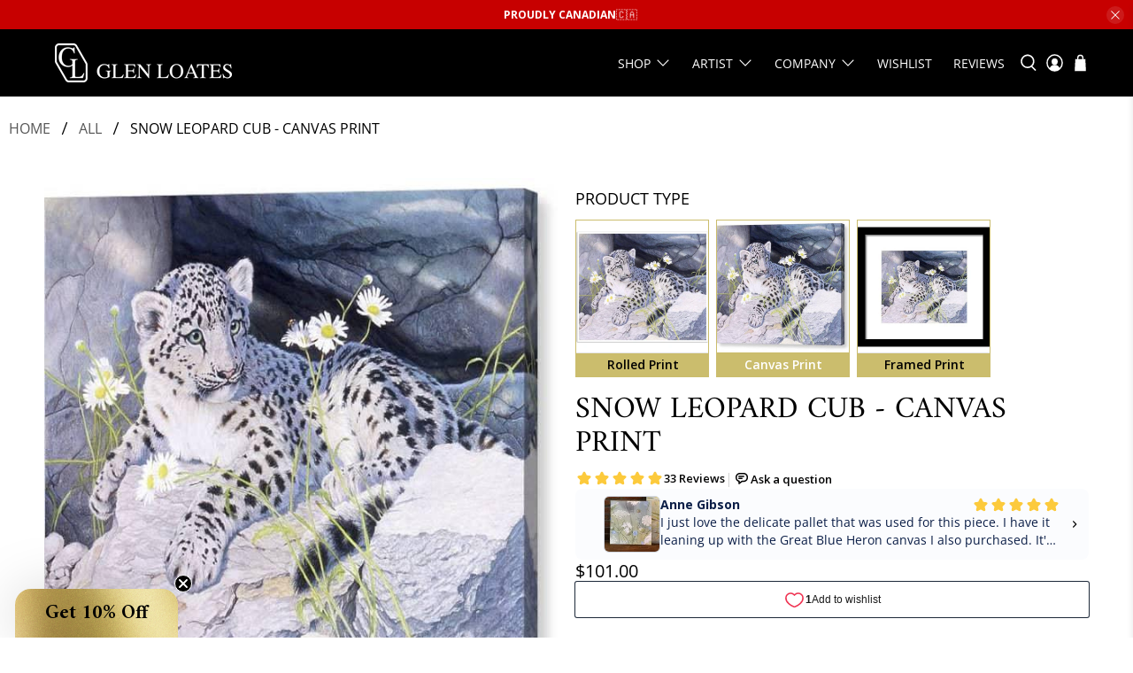

--- FILE ---
content_type: text/html; charset=utf-8
request_url: https://glenloates.ca/products/snow-leopard-cub-canvas-print
body_size: 104654
content:


 <!doctype html>
<html class="no-js no-touch" lang="en">
<head>
	<!-- Added by AVADA SEO Suite -->
	<script>
  const avadaLightJsExclude = ['cdn.nfcube.com', 'assets/ecom.js', 'variant-title-king', 'linked_options_variants', 'smile-loader.js', 'smart-product-filter-search', 'rivo-loyalty-referrals', 'avada-cookie-consent', 'consentmo-gdpr', 'quinn', 'pandectes'];
  const avadaLightJsInclude = ['https://www.googletagmanager.com/', 'https://connect.facebook.net/', 'https://business-api.tiktok.com/', 'https://static.klaviyo.com/', 'https://cdn.shopify.com/extensions/', 'https://www.google-analytics.com/', 'https://static.app-upsell.growave.io/', 'https://js.hs-banner.com/', 'https://widget-v4.tidiochat.com/'];
  window.AVADA_SPEED_BLACKLIST = avadaLightJsInclude.map(item => new RegExp(item, 'i'));
  window.AVADA_SPEED_WHITELIST = avadaLightJsExclude.map(item => new RegExp(item, 'i'));
</script>

<script>
  const isSpeedUpEnable = !1741336253329 || Date.now() <1741336253329;
  if (isSpeedUpEnable) {
    const avadaSpeedUp=1;
    if(isSpeedUpEnable) {
  function _0x55aa(_0x575858,_0x2fd0be){const _0x30a92f=_0x1cb5();return _0x55aa=function(_0x4e8b41,_0xcd1690){_0x4e8b41=_0x4e8b41-(0xb5e+0xd*0x147+-0x1b1a);let _0x1c09f7=_0x30a92f[_0x4e8b41];return _0x1c09f7;},_0x55aa(_0x575858,_0x2fd0be);}(function(_0x4ad4dc,_0x42545f){const _0x5c7741=_0x55aa,_0x323f4d=_0x4ad4dc();while(!![]){try{const _0x588ea5=parseInt(_0x5c7741(0x10c))/(0xb6f+-0x1853+0xce5)*(-parseInt(_0x5c7741(0x157))/(-0x2363*0x1+0x1dd4+0x591*0x1))+-parseInt(_0x5c7741(0x171))/(0x269b+-0xeb+-0xf*0x283)*(parseInt(_0x5c7741(0x116))/(0x2e1+0x1*0x17b3+-0x110*0x19))+-parseInt(_0x5c7741(0x147))/(-0x1489+-0x312*0x6+0x26fa*0x1)+-parseInt(_0x5c7741(0xfa))/(-0x744+0x1*0xb5d+-0x413)*(-parseInt(_0x5c7741(0x102))/(-0x1e87+0x9e*-0x16+0x2c22))+parseInt(_0x5c7741(0x136))/(0x1e2d+0x1498+-0x1a3*0x1f)+parseInt(_0x5c7741(0x16e))/(0x460+0x1d96+0x3*-0xb4f)*(-parseInt(_0x5c7741(0xe3))/(-0x9ca+-0x1*-0x93f+0x1*0x95))+parseInt(_0x5c7741(0xf8))/(-0x1f73*0x1+0x6*-0x510+0x3dde);if(_0x588ea5===_0x42545f)break;else _0x323f4d['push'](_0x323f4d['shift']());}catch(_0x5d6d7e){_0x323f4d['push'](_0x323f4d['shift']());}}}(_0x1cb5,-0x193549+0x5dc3*-0x31+-0x2f963*-0x13),(function(){const _0x5cb2b4=_0x55aa,_0x23f9e9={'yXGBq':function(_0x237aef,_0x385938){return _0x237aef!==_0x385938;},'XduVF':function(_0x21018d,_0x56ff60){return _0x21018d===_0x56ff60;},'RChnz':_0x5cb2b4(0xf4)+_0x5cb2b4(0xe9)+_0x5cb2b4(0x14a),'TAsuR':function(_0xe21eca,_0x33e114){return _0xe21eca%_0x33e114;},'EvLYw':function(_0x1326ad,_0x261d04){return _0x1326ad!==_0x261d04;},'nnhAQ':_0x5cb2b4(0x107),'swpMF':_0x5cb2b4(0x16d),'plMMu':_0x5cb2b4(0xe8)+_0x5cb2b4(0x135),'PqBPA':function(_0x2ba85c,_0x35b541){return _0x2ba85c<_0x35b541;},'NKPCA':_0x5cb2b4(0xfc),'TINqh':function(_0x4116e3,_0x3ffd02,_0x2c8722){return _0x4116e3(_0x3ffd02,_0x2c8722);},'BAueN':_0x5cb2b4(0x120),'NgloT':_0x5cb2b4(0x14c),'ThSSU':function(_0xeb212a,_0x4341c1){return _0xeb212a+_0x4341c1;},'lDDHN':function(_0x4a1a48,_0x45ebfb){return _0x4a1a48 instanceof _0x45ebfb;},'toAYB':function(_0xcf0fa9,_0xf5fa6a){return _0xcf0fa9 instanceof _0xf5fa6a;},'VMiyW':function(_0x5300e4,_0x44e0f4){return _0x5300e4(_0x44e0f4);},'iyhbw':_0x5cb2b4(0x119),'zuWfR':function(_0x19c3e4,_0x4ee6e8){return _0x19c3e4<_0x4ee6e8;},'vEmrv':function(_0xd798cf,_0x5ea2dd){return _0xd798cf!==_0x5ea2dd;},'yxERj':function(_0x24b03b,_0x5aa292){return _0x24b03b||_0x5aa292;},'MZpwM':_0x5cb2b4(0x110)+_0x5cb2b4(0x109)+'pt','IeUHK':function(_0x5a4c7e,_0x2edf70){return _0x5a4c7e-_0x2edf70;},'Idvge':function(_0x3b526e,_0x36b469){return _0x3b526e<_0x36b469;},'qRwfm':_0x5cb2b4(0x16b)+_0x5cb2b4(0xf1),'CvXDN':function(_0x4b4208,_0x1db216){return _0x4b4208<_0x1db216;},'acPIM':function(_0x7d44b7,_0x3020d2){return _0x7d44b7(_0x3020d2);},'MyLMO':function(_0x22d4b2,_0xe7a6a0){return _0x22d4b2<_0xe7a6a0;},'boDyh':function(_0x176992,_0x346381,_0xab7fc){return _0x176992(_0x346381,_0xab7fc);},'ZANXD':_0x5cb2b4(0x10f)+_0x5cb2b4(0x12a)+_0x5cb2b4(0x142),'CXwRZ':_0x5cb2b4(0x123)+_0x5cb2b4(0x15f),'AuMHM':_0x5cb2b4(0x161),'KUuFZ':_0x5cb2b4(0xe6),'MSwtw':_0x5cb2b4(0x13a),'ERvPB':_0x5cb2b4(0x134),'ycTDj':_0x5cb2b4(0x15b),'Tvhir':_0x5cb2b4(0x154)},_0x469be1=_0x23f9e9[_0x5cb2b4(0x153)],_0x36fe07={'blacklist':window[_0x5cb2b4(0x11f)+_0x5cb2b4(0x115)+'T'],'whitelist':window[_0x5cb2b4(0x11f)+_0x5cb2b4(0x13e)+'T']},_0x26516a={'blacklisted':[]},_0x34e4a6=(_0x2be2f5,_0x25b3b2)=>{const _0x80dd2=_0x5cb2b4;if(_0x2be2f5&&(!_0x25b3b2||_0x23f9e9[_0x80dd2(0x13b)](_0x25b3b2,_0x469be1))&&(!_0x36fe07[_0x80dd2(0x170)]||_0x36fe07[_0x80dd2(0x170)][_0x80dd2(0x151)](_0xa5c7cf=>_0xa5c7cf[_0x80dd2(0x12b)](_0x2be2f5)))&&(!_0x36fe07[_0x80dd2(0x165)]||_0x36fe07[_0x80dd2(0x165)][_0x80dd2(0x156)](_0x4e2570=>!_0x4e2570[_0x80dd2(0x12b)](_0x2be2f5)))&&_0x23f9e9[_0x80dd2(0xf7)](avadaSpeedUp,0x5*0x256+-0x1*0x66c+-0x542+0.5)&&_0x2be2f5[_0x80dd2(0x137)](_0x23f9e9[_0x80dd2(0xe7)])){const _0x413c89=_0x2be2f5[_0x80dd2(0x16c)];return _0x23f9e9[_0x80dd2(0xf7)](_0x23f9e9[_0x80dd2(0x11e)](_0x413c89,-0x1deb*-0x1+0xf13+-0x2cfc),0x1176+-0x78b*0x5+0x1441);}return _0x2be2f5&&(!_0x25b3b2||_0x23f9e9[_0x80dd2(0xed)](_0x25b3b2,_0x469be1))&&(!_0x36fe07[_0x80dd2(0x170)]||_0x36fe07[_0x80dd2(0x170)][_0x80dd2(0x151)](_0x3d689d=>_0x3d689d[_0x80dd2(0x12b)](_0x2be2f5)))&&(!_0x36fe07[_0x80dd2(0x165)]||_0x36fe07[_0x80dd2(0x165)][_0x80dd2(0x156)](_0x26a7b3=>!_0x26a7b3[_0x80dd2(0x12b)](_0x2be2f5)));},_0x11462f=function(_0x42927f){const _0x346823=_0x5cb2b4,_0x5426ae=_0x42927f[_0x346823(0x159)+'te'](_0x23f9e9[_0x346823(0x14e)]);return _0x36fe07[_0x346823(0x170)]&&_0x36fe07[_0x346823(0x170)][_0x346823(0x156)](_0x107b0d=>!_0x107b0d[_0x346823(0x12b)](_0x5426ae))||_0x36fe07[_0x346823(0x165)]&&_0x36fe07[_0x346823(0x165)][_0x346823(0x151)](_0x1e7160=>_0x1e7160[_0x346823(0x12b)](_0x5426ae));},_0x39299f=new MutationObserver(_0x45c995=>{const _0x21802a=_0x5cb2b4,_0x3bc801={'mafxh':function(_0x6f9c57,_0x229989){const _0x9d39b1=_0x55aa;return _0x23f9e9[_0x9d39b1(0xf7)](_0x6f9c57,_0x229989);},'SrchE':_0x23f9e9[_0x21802a(0xe2)],'pvjbV':_0x23f9e9[_0x21802a(0xf6)]};for(let _0x333494=-0x7d7+-0x893+0x106a;_0x23f9e9[_0x21802a(0x158)](_0x333494,_0x45c995[_0x21802a(0x16c)]);_0x333494++){const {addedNodes:_0x1b685b}=_0x45c995[_0x333494];for(let _0x2f087=0x1f03+0x84b+0x1*-0x274e;_0x23f9e9[_0x21802a(0x158)](_0x2f087,_0x1b685b[_0x21802a(0x16c)]);_0x2f087++){const _0x4e5bac=_0x1b685b[_0x2f087];if(_0x23f9e9[_0x21802a(0xf7)](_0x4e5bac[_0x21802a(0x121)],-0x1f3a+-0x1*0x1b93+-0x3*-0x139a)&&_0x23f9e9[_0x21802a(0xf7)](_0x4e5bac[_0x21802a(0x152)],_0x23f9e9[_0x21802a(0xe0)])){const _0x5d9a67=_0x4e5bac[_0x21802a(0x107)],_0x3fb522=_0x4e5bac[_0x21802a(0x16d)];if(_0x23f9e9[_0x21802a(0x103)](_0x34e4a6,_0x5d9a67,_0x3fb522)){_0x26516a[_0x21802a(0x160)+'d'][_0x21802a(0x128)]([_0x4e5bac,_0x4e5bac[_0x21802a(0x16d)]]),_0x4e5bac[_0x21802a(0x16d)]=_0x469be1;const _0x1e52da=function(_0x2c95ff){const _0x359b13=_0x21802a;if(_0x3bc801[_0x359b13(0x118)](_0x4e5bac[_0x359b13(0x159)+'te'](_0x3bc801[_0x359b13(0x166)]),_0x469be1))_0x2c95ff[_0x359b13(0x112)+_0x359b13(0x150)]();_0x4e5bac[_0x359b13(0xec)+_0x359b13(0x130)](_0x3bc801[_0x359b13(0xe4)],_0x1e52da);};_0x4e5bac[_0x21802a(0x12d)+_0x21802a(0x163)](_0x23f9e9[_0x21802a(0xf6)],_0x1e52da),_0x4e5bac[_0x21802a(0x12c)+_0x21802a(0x131)]&&_0x4e5bac[_0x21802a(0x12c)+_0x21802a(0x131)][_0x21802a(0x11a)+'d'](_0x4e5bac);}}}}});_0x39299f[_0x5cb2b4(0x105)](document[_0x5cb2b4(0x10b)+_0x5cb2b4(0x16a)],{'childList':!![],'subtree':!![]});const _0x2910a9=/[|\\{}()\[\]^$+*?.]/g,_0xa9f173=function(..._0x1baa33){const _0x3053cc=_0x5cb2b4,_0x2e6f61={'mMWha':function(_0x158c76,_0x5c404b){const _0x25a05c=_0x55aa;return _0x23f9e9[_0x25a05c(0xf7)](_0x158c76,_0x5c404b);},'BXirI':_0x23f9e9[_0x3053cc(0x141)],'COGok':function(_0x421bf7,_0x55453a){const _0x4fd417=_0x3053cc;return _0x23f9e9[_0x4fd417(0x167)](_0x421bf7,_0x55453a);},'XLSAp':function(_0x193984,_0x35c446){const _0x5bbecf=_0x3053cc;return _0x23f9e9[_0x5bbecf(0xed)](_0x193984,_0x35c446);},'EygRw':function(_0xfbb69c,_0x21b15d){const _0xe5c840=_0x3053cc;return _0x23f9e9[_0xe5c840(0x104)](_0xfbb69c,_0x21b15d);},'xZuNx':_0x23f9e9[_0x3053cc(0x139)],'SBUaW':function(_0x5739bf,_0x2c2fab){const _0x42cbb1=_0x3053cc;return _0x23f9e9[_0x42cbb1(0x172)](_0x5739bf,_0x2c2fab);},'EAoTR':function(_0x123b29,_0x5b29bf){const _0x2828d2=_0x3053cc;return _0x23f9e9[_0x2828d2(0x11d)](_0x123b29,_0x5b29bf);},'cdYdq':_0x23f9e9[_0x3053cc(0x14e)],'WzJcf':_0x23f9e9[_0x3053cc(0xe2)],'nytPK':function(_0x53f733,_0x4ad021){const _0x4f0333=_0x3053cc;return _0x23f9e9[_0x4f0333(0x148)](_0x53f733,_0x4ad021);},'oUrHG':_0x23f9e9[_0x3053cc(0x14d)],'dnxjX':function(_0xed6b5f,_0x573f55){const _0x57aa03=_0x3053cc;return _0x23f9e9[_0x57aa03(0x15a)](_0xed6b5f,_0x573f55);}};_0x23f9e9[_0x3053cc(0x15d)](_0x1baa33[_0x3053cc(0x16c)],-0x1a3*-0x9+-0xf9*0xb+-0x407*0x1)?(_0x36fe07[_0x3053cc(0x170)]=[],_0x36fe07[_0x3053cc(0x165)]=[]):(_0x36fe07[_0x3053cc(0x170)]&&(_0x36fe07[_0x3053cc(0x170)]=_0x36fe07[_0x3053cc(0x170)][_0x3053cc(0x106)](_0xa8e001=>_0x1baa33[_0x3053cc(0x156)](_0x4a8a28=>{const _0x2e425b=_0x3053cc;if(_0x2e6f61[_0x2e425b(0x111)](typeof _0x4a8a28,_0x2e6f61[_0x2e425b(0x155)]))return!_0xa8e001[_0x2e425b(0x12b)](_0x4a8a28);else{if(_0x2e6f61[_0x2e425b(0xeb)](_0x4a8a28,RegExp))return _0x2e6f61[_0x2e425b(0x145)](_0xa8e001[_0x2e425b(0xdf)](),_0x4a8a28[_0x2e425b(0xdf)]());}}))),_0x36fe07[_0x3053cc(0x165)]&&(_0x36fe07[_0x3053cc(0x165)]=[..._0x36fe07[_0x3053cc(0x165)],..._0x1baa33[_0x3053cc(0xff)](_0x4e4c02=>{const _0x7c755c=_0x3053cc;if(_0x23f9e9[_0x7c755c(0xf7)](typeof _0x4e4c02,_0x23f9e9[_0x7c755c(0x141)])){const _0x932437=_0x4e4c02[_0x7c755c(0xea)](_0x2910a9,_0x23f9e9[_0x7c755c(0x16f)]),_0x34e686=_0x23f9e9[_0x7c755c(0xf0)](_0x23f9e9[_0x7c755c(0xf0)]('.*',_0x932437),'.*');if(_0x36fe07[_0x7c755c(0x165)][_0x7c755c(0x156)](_0x21ef9a=>_0x21ef9a[_0x7c755c(0xdf)]()!==_0x34e686[_0x7c755c(0xdf)]()))return new RegExp(_0x34e686);}else{if(_0x23f9e9[_0x7c755c(0x117)](_0x4e4c02,RegExp)){if(_0x36fe07[_0x7c755c(0x165)][_0x7c755c(0x156)](_0x5a3f09=>_0x5a3f09[_0x7c755c(0xdf)]()!==_0x4e4c02[_0x7c755c(0xdf)]()))return _0x4e4c02;}}return null;})[_0x3053cc(0x106)](Boolean)]));const _0x3eeb55=document[_0x3053cc(0x11b)+_0x3053cc(0x10e)](_0x23f9e9[_0x3053cc(0xf0)](_0x23f9e9[_0x3053cc(0xf0)](_0x23f9e9[_0x3053cc(0x122)],_0x469be1),'"]'));for(let _0xf831f7=-0x21aa+-0x1793+0x393d*0x1;_0x23f9e9[_0x3053cc(0x14b)](_0xf831f7,_0x3eeb55[_0x3053cc(0x16c)]);_0xf831f7++){const _0x5868cb=_0x3eeb55[_0xf831f7];_0x23f9e9[_0x3053cc(0x132)](_0x11462f,_0x5868cb)&&(_0x26516a[_0x3053cc(0x160)+'d'][_0x3053cc(0x128)]([_0x5868cb,_0x23f9e9[_0x3053cc(0x14d)]]),_0x5868cb[_0x3053cc(0x12c)+_0x3053cc(0x131)][_0x3053cc(0x11a)+'d'](_0x5868cb));}let _0xdf8cd0=-0x17da+0x2461+-0xc87*0x1;[..._0x26516a[_0x3053cc(0x160)+'d']][_0x3053cc(0x10d)](([_0x226aeb,_0x33eaa7],_0xe33bca)=>{const _0x2aa7bf=_0x3053cc;if(_0x2e6f61[_0x2aa7bf(0x143)](_0x11462f,_0x226aeb)){const _0x41da0d=document[_0x2aa7bf(0x11c)+_0x2aa7bf(0x131)](_0x2e6f61[_0x2aa7bf(0x127)]);for(let _0x6784c7=0xd7b+-0xaa5+-0x2d6;_0x2e6f61[_0x2aa7bf(0x164)](_0x6784c7,_0x226aeb[_0x2aa7bf(0xe5)][_0x2aa7bf(0x16c)]);_0x6784c7++){const _0x4ca758=_0x226aeb[_0x2aa7bf(0xe5)][_0x6784c7];_0x2e6f61[_0x2aa7bf(0x12f)](_0x4ca758[_0x2aa7bf(0x133)],_0x2e6f61[_0x2aa7bf(0x13f)])&&_0x2e6f61[_0x2aa7bf(0x145)](_0x4ca758[_0x2aa7bf(0x133)],_0x2e6f61[_0x2aa7bf(0x100)])&&_0x41da0d[_0x2aa7bf(0xe1)+'te'](_0x4ca758[_0x2aa7bf(0x133)],_0x226aeb[_0x2aa7bf(0xe5)][_0x6784c7][_0x2aa7bf(0x12e)]);}_0x41da0d[_0x2aa7bf(0xe1)+'te'](_0x2e6f61[_0x2aa7bf(0x13f)],_0x226aeb[_0x2aa7bf(0x107)]),_0x41da0d[_0x2aa7bf(0xe1)+'te'](_0x2e6f61[_0x2aa7bf(0x100)],_0x2e6f61[_0x2aa7bf(0x101)](_0x33eaa7,_0x2e6f61[_0x2aa7bf(0x126)])),document[_0x2aa7bf(0x113)][_0x2aa7bf(0x146)+'d'](_0x41da0d),_0x26516a[_0x2aa7bf(0x160)+'d'][_0x2aa7bf(0x162)](_0x2e6f61[_0x2aa7bf(0x13d)](_0xe33bca,_0xdf8cd0),-0x105d*0x2+0x1*-0xeaa+0x2f65),_0xdf8cd0++;}}),_0x36fe07[_0x3053cc(0x170)]&&_0x23f9e9[_0x3053cc(0xf3)](_0x36fe07[_0x3053cc(0x170)][_0x3053cc(0x16c)],0x10f2+-0x1a42+0x951)&&_0x39299f[_0x3053cc(0x15c)]();},_0x4c2397=document[_0x5cb2b4(0x11c)+_0x5cb2b4(0x131)],_0x573f89={'src':Object[_0x5cb2b4(0x14f)+_0x5cb2b4(0xfd)+_0x5cb2b4(0x144)](HTMLScriptElement[_0x5cb2b4(0xf9)],_0x23f9e9[_0x5cb2b4(0x14e)]),'type':Object[_0x5cb2b4(0x14f)+_0x5cb2b4(0xfd)+_0x5cb2b4(0x144)](HTMLScriptElement[_0x5cb2b4(0xf9)],_0x23f9e9[_0x5cb2b4(0xe2)])};document[_0x5cb2b4(0x11c)+_0x5cb2b4(0x131)]=function(..._0x4db605){const _0x1480b5=_0x5cb2b4,_0x3a6982={'KNNxG':function(_0x32fa39,_0x2a57e4,_0x3cc08f){const _0x5ead12=_0x55aa;return _0x23f9e9[_0x5ead12(0x169)](_0x32fa39,_0x2a57e4,_0x3cc08f);}};if(_0x23f9e9[_0x1480b5(0x13b)](_0x4db605[-0x4*-0x376+0x4*0x2f+-0xe94][_0x1480b5(0x140)+'e'](),_0x23f9e9[_0x1480b5(0x139)]))return _0x4c2397[_0x1480b5(0x114)](document)(..._0x4db605);const _0x2f091d=_0x4c2397[_0x1480b5(0x114)](document)(..._0x4db605);try{Object[_0x1480b5(0xf2)+_0x1480b5(0x149)](_0x2f091d,{'src':{..._0x573f89[_0x1480b5(0x107)],'set'(_0x3ae2bc){const _0x5d6fdc=_0x1480b5;_0x3a6982[_0x5d6fdc(0x129)](_0x34e4a6,_0x3ae2bc,_0x2f091d[_0x5d6fdc(0x16d)])&&_0x573f89[_0x5d6fdc(0x16d)][_0x5d6fdc(0x10a)][_0x5d6fdc(0x125)](this,_0x469be1),_0x573f89[_0x5d6fdc(0x107)][_0x5d6fdc(0x10a)][_0x5d6fdc(0x125)](this,_0x3ae2bc);}},'type':{..._0x573f89[_0x1480b5(0x16d)],'get'(){const _0x436e9e=_0x1480b5,_0x4b63b9=_0x573f89[_0x436e9e(0x16d)][_0x436e9e(0xfb)][_0x436e9e(0x125)](this);if(_0x23f9e9[_0x436e9e(0xf7)](_0x4b63b9,_0x469be1)||_0x23f9e9[_0x436e9e(0x103)](_0x34e4a6,this[_0x436e9e(0x107)],_0x4b63b9))return null;return _0x4b63b9;},'set'(_0x174ea3){const _0x1dff57=_0x1480b5,_0xa2fd13=_0x23f9e9[_0x1dff57(0x103)](_0x34e4a6,_0x2f091d[_0x1dff57(0x107)],_0x2f091d[_0x1dff57(0x16d)])?_0x469be1:_0x174ea3;_0x573f89[_0x1dff57(0x16d)][_0x1dff57(0x10a)][_0x1dff57(0x125)](this,_0xa2fd13);}}}),_0x2f091d[_0x1480b5(0xe1)+'te']=function(_0x5b0870,_0x8c60d5){const _0xab22d4=_0x1480b5;if(_0x23f9e9[_0xab22d4(0xf7)](_0x5b0870,_0x23f9e9[_0xab22d4(0xe2)])||_0x23f9e9[_0xab22d4(0xf7)](_0x5b0870,_0x23f9e9[_0xab22d4(0x14e)]))_0x2f091d[_0x5b0870]=_0x8c60d5;else HTMLScriptElement[_0xab22d4(0xf9)][_0xab22d4(0xe1)+'te'][_0xab22d4(0x125)](_0x2f091d,_0x5b0870,_0x8c60d5);};}catch(_0x5a9461){console[_0x1480b5(0x168)](_0x23f9e9[_0x1480b5(0xef)],_0x5a9461);}return _0x2f091d;};const _0x5883c5=[_0x23f9e9[_0x5cb2b4(0xfe)],_0x23f9e9[_0x5cb2b4(0x13c)],_0x23f9e9[_0x5cb2b4(0xf5)],_0x23f9e9[_0x5cb2b4(0x15e)],_0x23f9e9[_0x5cb2b4(0x138)],_0x23f9e9[_0x5cb2b4(0x124)]],_0x4ab8d2=_0x5883c5[_0x5cb2b4(0xff)](_0x439d08=>{return{'type':_0x439d08,'listener':()=>_0xa9f173(),'options':{'passive':!![]}};});_0x4ab8d2[_0x5cb2b4(0x10d)](_0x4d3535=>{const _0x3882ab=_0x5cb2b4;document[_0x3882ab(0x12d)+_0x3882ab(0x163)](_0x4d3535[_0x3882ab(0x16d)],_0x4d3535[_0x3882ab(0xee)],_0x4d3535[_0x3882ab(0x108)]);});}()));function _0x1cb5(){const _0x15f8e0=['ault','some','tagName','CXwRZ','wheel','BXirI','every','6lYvYYX','PqBPA','getAttribu','IeUHK','touchstart','disconnect','Idvge','ERvPB','/blocked','blackliste','keydown','splice','stener','SBUaW','whitelist','SrchE','toAYB','warn','boDyh','ement','script[typ','length','type','346347wGqEBH','NgloT','blacklist','33OVoYHk','zuWfR','toString','NKPCA','setAttribu','swpMF','230EEqEiq','pvjbV','attributes','mousemove','RChnz','beforescri','y.com/exte','replace','COGok','removeEven','EvLYw','listener','ZANXD','ThSSU','e="','defineProp','MyLMO','cdn.shopif','MSwtw','plMMu','XduVF','22621984JRJQxz','prototype','8818116NVbcZr','get','SCRIPT','ertyDescri','AuMHM','map','WzJcf','nytPK','7kiZatp','TINqh','VMiyW','observe','filter','src','options','n/javascri','set','documentEl','478083wuqgQV','forEach','torAll','Avada cann','applicatio','mMWha','preventDef','head','bind','D_BLACKLIS','75496skzGVx','lDDHN','mafxh','script','removeChil','querySelec','createElem','vEmrv','TAsuR','AVADA_SPEE','string','nodeType','qRwfm','javascript','Tvhir','call','oUrHG','xZuNx','push','KNNxG','ot lazy lo','test','parentElem','addEventLi','value','EAoTR','tListener','ent','acPIM','name','touchmove','ptexecute','6968312SmqlIb','includes','ycTDj','iyhbw','touchend','yXGBq','KUuFZ','dnxjX','D_WHITELIS','cdYdq','toLowerCas','BAueN','ad script','EygRw','ptor','XLSAp','appendChil','4975500NoPAFA','yxERj','erties','nsions','CvXDN','\$&','MZpwM','nnhAQ','getOwnProp'];_0x1cb5=function(){return _0x15f8e0;};return _0x1cb5();}
}
    class LightJsLoader{constructor(e){this.jQs=[],this.listener=this.handleListener.bind(this,e),this.scripts=["default","defer","async"].reduce(((e,t)=>({...e,[t]:[]})),{});const t=this;e.forEach((e=>window.addEventListener(e,t.listener,{passive:!0})))}handleListener(e){const t=this;return e.forEach((e=>window.removeEventListener(e,t.listener))),"complete"===document.readyState?this.handleDOM():document.addEventListener("readystatechange",(e=>{if("complete"===e.target.readyState)return setTimeout(t.handleDOM.bind(t),1)}))}async handleDOM(){this.suspendEvent(),this.suspendJQuery(),this.findScripts(),this.preloadScripts();for(const e of Object.keys(this.scripts))await this.replaceScripts(this.scripts[e]);for(const e of["DOMContentLoaded","readystatechange"])await this.requestRepaint(),document.dispatchEvent(new Event("lightJS-"+e));document.lightJSonreadystatechange&&document.lightJSonreadystatechange();for(const e of["DOMContentLoaded","load"])await this.requestRepaint(),window.dispatchEvent(new Event("lightJS-"+e));await this.requestRepaint(),window.lightJSonload&&window.lightJSonload(),await this.requestRepaint(),this.jQs.forEach((e=>e(window).trigger("lightJS-jquery-load"))),window.dispatchEvent(new Event("lightJS-pageshow")),await this.requestRepaint(),window.lightJSonpageshow&&window.lightJSonpageshow()}async requestRepaint(){return new Promise((e=>requestAnimationFrame(e)))}findScripts(){document.querySelectorAll("script[type=lightJs]").forEach((e=>{e.hasAttribute("src")?e.hasAttribute("async")&&e.async?this.scripts.async.push(e):e.hasAttribute("defer")&&e.defer?this.scripts.defer.push(e):this.scripts.default.push(e):this.scripts.default.push(e)}))}preloadScripts(){const e=this,t=Object.keys(this.scripts).reduce(((t,n)=>[...t,...e.scripts[n]]),[]),n=document.createDocumentFragment();t.forEach((e=>{const t=e.getAttribute("src");if(!t)return;const s=document.createElement("link");s.href=t,s.rel="preload",s.as="script",n.appendChild(s)})),document.head.appendChild(n)}async replaceScripts(e){let t;for(;t=e.shift();)await this.requestRepaint(),new Promise((e=>{const n=document.createElement("script");[...t.attributes].forEach((e=>{"type"!==e.nodeName&&n.setAttribute(e.nodeName,e.nodeValue)})),t.hasAttribute("src")?(n.addEventListener("load",e),n.addEventListener("error",e)):(n.text=t.text,e()),t.parentNode.replaceChild(n,t)}))}suspendEvent(){const e={};[{obj:document,name:"DOMContentLoaded"},{obj:window,name:"DOMContentLoaded"},{obj:window,name:"load"},{obj:window,name:"pageshow"},{obj:document,name:"readystatechange"}].map((t=>function(t,n){function s(n){return e[t].list.indexOf(n)>=0?"lightJS-"+n:n}e[t]||(e[t]={list:[n],add:t.addEventListener,remove:t.removeEventListener},t.addEventListener=(...n)=>{n[0]=s(n[0]),e[t].add.apply(t,n)},t.removeEventListener=(...n)=>{n[0]=s(n[0]),e[t].remove.apply(t,n)})}(t.obj,t.name))),[{obj:document,name:"onreadystatechange"},{obj:window,name:"onpageshow"}].map((e=>function(e,t){let n=e[t];Object.defineProperty(e,t,{get:()=>n||function(){},set:s=>{e["lightJS"+t]=n=s}})}(e.obj,e.name)))}suspendJQuery(){const e=this;let t=window.jQuery;Object.defineProperty(window,"jQuery",{get:()=>t,set(n){if(!n||!n.fn||!e.jQs.includes(n))return void(t=n);n.fn.ready=n.fn.init.prototype.ready=e=>{e.bind(document)(n)};const s=n.fn.on;n.fn.on=n.fn.init.prototype.on=function(...e){if(window!==this[0])return s.apply(this,e),this;const t=e=>e.split(" ").map((e=>"load"===e||0===e.indexOf("load.")?"lightJS-jquery-load":e)).join(" ");return"string"==typeof e[0]||e[0]instanceof String?(e[0]=t(e[0]),s.apply(this,e),this):("object"==typeof e[0]&&Object.keys(e[0]).forEach((n=>{delete Object.assign(e[0],{[t(n)]:e[0][n]})[n]})),s.apply(this,e),this)},e.jQs.push(n),t=n}})}}
new LightJsLoader(["keydown","mousemove","touchend","touchmove","touchstart","wheel"]);
  }
</script>

	<!-- /Added by AVADA SEO Suite --> <script>
    window.Store = window.Store || {};
    window.Store.id = 1674936419;</script> <meta charset="utf-8"> <meta http-equiv="cleartype" content="on"> <meta name="robots" content="index,follow"> <meta name="viewport" content="width=device-width,initial-scale=1"> <meta name="theme-color" content="#ffffff"> <link rel="canonical" href="https://glenloates.ca/products/snow-leopard-cub-canvas-print"><title>Snow Leopard Cub - Canvas Print by Glen Loates - The Glen Loates Gallery</title> <!-- DNS prefetches --> <link rel="dns-prefetch" href="https://cdn.shopify.com"> <link rel="dns-prefetch" href="https://fonts.shopify.com"> <link rel="dns-prefetch" href="https://monorail-edge.shopifysvc.com"> <link rel="dns-prefetch" href="https://ajax.googleapis.com"> <!-- Preconnects --> <link rel="preconnect" href="https://cdn.shopify.com" crossorigin> <link rel="preconnect" href="https://fonts.shopify.com" crossorigin> <link rel="preconnect" href="https://monorail-edge.shopifysvc.com"> <link rel="preconnect" href="https://ajax.googleapis.com"> <!-- Preloads --> <!-- Preload CSS --> <link rel="preload" href="//glenloates.ca/cdn/shop/t/235/assets/fancybox.aio.min.css?v=42418377624598843591719194610" as="style"> <link rel="preload" href="//glenloates.ca/cdn/shop/t/235/assets/styles.css?v=164916607638084422471763001305" as="style"> <!-- Preload JS --> <link rel="preload" href="https://ajax.googleapis.com/ajax/libs/jquery/3.6.0/jquery.min.js" as="script"> <link rel="preload" href="//glenloates.ca/cdn/shop/t/235/assets/vendors.aio.min.js?v=60029451657598885801719194607" as="script"> <link rel="preload" href="//glenloates.ca/cdn/shop/t/235/assets/utilities.aio.min.js?v=28928490042584524481719194607" as="script"> <link rel="preload" href="//glenloates.ca/cdn/shop/t/235/assets/app.js?v=157226998940186471041718952636" as="script"> <link rel="preload" href="/services/javascripts/currencies.js" as="script"> <link rel="preload" href="//glenloates.ca/cdn/shop/t/235/assets/currencyConversion.aio.min.js?v=97825868979685550441719194604" as="script"> <!-- CSS for Flex --> <link rel="stylesheet" href="//glenloates.ca/cdn/shop/t/235/assets/fancybox.aio.min.css?v=42418377624598843591719194610"> <link rel="stylesheet" href="//glenloates.ca/cdn/shop/t/235/assets/styles.css?v=164916607638084422471763001305"> <script>
    window.PXUTheme = window.PXUTheme || {};
    window.PXUTheme.version = '5.2.0';
    window.PXUTheme.name = 'Flex';</script> <script>
    

window.PXUTheme = window.PXUTheme || {};


window.PXUTheme.info = {
  name: 'Flex',
  version: '3.0.0'
}


window.PXUTheme.currency = {};
window.PXUTheme.currency.show_multiple_currencies = null;
window.PXUTheme.currency.presentment_currency = "CAD";
window.PXUTheme.currency.default_currency = "USD";
window.PXUTheme.currency.display_format = null;
window.PXUTheme.currency.money_format = "";
window.PXUTheme.currency.money_format_no_currency = "${{amount}}";
window.PXUTheme.currency.money_format_currency = "${{amount}} CAD";
window.PXUTheme.currency.native_multi_currency = true;
window.PXUTheme.currency.iso_code = "CAD";
window.PXUTheme.currency.symbol = "$";



window.PXUTheme.allCountryOptionTags = "\u003coption value=\"Canada\" data-provinces=\"[[\u0026quot;Alberta\u0026quot;,\u0026quot;Alberta\u0026quot;],[\u0026quot;British Columbia\u0026quot;,\u0026quot;British Columbia\u0026quot;],[\u0026quot;Manitoba\u0026quot;,\u0026quot;Manitoba\u0026quot;],[\u0026quot;New Brunswick\u0026quot;,\u0026quot;New Brunswick\u0026quot;],[\u0026quot;Newfoundland and Labrador\u0026quot;,\u0026quot;Newfoundland and Labrador\u0026quot;],[\u0026quot;Northwest Territories\u0026quot;,\u0026quot;Northwest Territories\u0026quot;],[\u0026quot;Nova Scotia\u0026quot;,\u0026quot;Nova Scotia\u0026quot;],[\u0026quot;Nunavut\u0026quot;,\u0026quot;Nunavut\u0026quot;],[\u0026quot;Ontario\u0026quot;,\u0026quot;Ontario\u0026quot;],[\u0026quot;Prince Edward Island\u0026quot;,\u0026quot;Prince Edward Island\u0026quot;],[\u0026quot;Quebec\u0026quot;,\u0026quot;Quebec\u0026quot;],[\u0026quot;Saskatchewan\u0026quot;,\u0026quot;Saskatchewan\u0026quot;],[\u0026quot;Yukon\u0026quot;,\u0026quot;Yukon\u0026quot;]]\"\u003eCanada\u003c\/option\u003e\n\u003coption value=\"United States\" data-provinces=\"[[\u0026quot;Alabama\u0026quot;,\u0026quot;Alabama\u0026quot;],[\u0026quot;Alaska\u0026quot;,\u0026quot;Alaska\u0026quot;],[\u0026quot;American Samoa\u0026quot;,\u0026quot;American Samoa\u0026quot;],[\u0026quot;Arizona\u0026quot;,\u0026quot;Arizona\u0026quot;],[\u0026quot;Arkansas\u0026quot;,\u0026quot;Arkansas\u0026quot;],[\u0026quot;Armed Forces Americas\u0026quot;,\u0026quot;Armed Forces Americas\u0026quot;],[\u0026quot;Armed Forces Europe\u0026quot;,\u0026quot;Armed Forces Europe\u0026quot;],[\u0026quot;Armed Forces Pacific\u0026quot;,\u0026quot;Armed Forces Pacific\u0026quot;],[\u0026quot;California\u0026quot;,\u0026quot;California\u0026quot;],[\u0026quot;Colorado\u0026quot;,\u0026quot;Colorado\u0026quot;],[\u0026quot;Connecticut\u0026quot;,\u0026quot;Connecticut\u0026quot;],[\u0026quot;Delaware\u0026quot;,\u0026quot;Delaware\u0026quot;],[\u0026quot;District of Columbia\u0026quot;,\u0026quot;Washington DC\u0026quot;],[\u0026quot;Federated States of Micronesia\u0026quot;,\u0026quot;Micronesia\u0026quot;],[\u0026quot;Florida\u0026quot;,\u0026quot;Florida\u0026quot;],[\u0026quot;Georgia\u0026quot;,\u0026quot;Georgia\u0026quot;],[\u0026quot;Guam\u0026quot;,\u0026quot;Guam\u0026quot;],[\u0026quot;Hawaii\u0026quot;,\u0026quot;Hawaii\u0026quot;],[\u0026quot;Idaho\u0026quot;,\u0026quot;Idaho\u0026quot;],[\u0026quot;Illinois\u0026quot;,\u0026quot;Illinois\u0026quot;],[\u0026quot;Indiana\u0026quot;,\u0026quot;Indiana\u0026quot;],[\u0026quot;Iowa\u0026quot;,\u0026quot;Iowa\u0026quot;],[\u0026quot;Kansas\u0026quot;,\u0026quot;Kansas\u0026quot;],[\u0026quot;Kentucky\u0026quot;,\u0026quot;Kentucky\u0026quot;],[\u0026quot;Louisiana\u0026quot;,\u0026quot;Louisiana\u0026quot;],[\u0026quot;Maine\u0026quot;,\u0026quot;Maine\u0026quot;],[\u0026quot;Marshall Islands\u0026quot;,\u0026quot;Marshall Islands\u0026quot;],[\u0026quot;Maryland\u0026quot;,\u0026quot;Maryland\u0026quot;],[\u0026quot;Massachusetts\u0026quot;,\u0026quot;Massachusetts\u0026quot;],[\u0026quot;Michigan\u0026quot;,\u0026quot;Michigan\u0026quot;],[\u0026quot;Minnesota\u0026quot;,\u0026quot;Minnesota\u0026quot;],[\u0026quot;Mississippi\u0026quot;,\u0026quot;Mississippi\u0026quot;],[\u0026quot;Missouri\u0026quot;,\u0026quot;Missouri\u0026quot;],[\u0026quot;Montana\u0026quot;,\u0026quot;Montana\u0026quot;],[\u0026quot;Nebraska\u0026quot;,\u0026quot;Nebraska\u0026quot;],[\u0026quot;Nevada\u0026quot;,\u0026quot;Nevada\u0026quot;],[\u0026quot;New Hampshire\u0026quot;,\u0026quot;New Hampshire\u0026quot;],[\u0026quot;New Jersey\u0026quot;,\u0026quot;New Jersey\u0026quot;],[\u0026quot;New Mexico\u0026quot;,\u0026quot;New Mexico\u0026quot;],[\u0026quot;New York\u0026quot;,\u0026quot;New York\u0026quot;],[\u0026quot;North Carolina\u0026quot;,\u0026quot;North Carolina\u0026quot;],[\u0026quot;North Dakota\u0026quot;,\u0026quot;North Dakota\u0026quot;],[\u0026quot;Northern Mariana Islands\u0026quot;,\u0026quot;Northern Mariana Islands\u0026quot;],[\u0026quot;Ohio\u0026quot;,\u0026quot;Ohio\u0026quot;],[\u0026quot;Oklahoma\u0026quot;,\u0026quot;Oklahoma\u0026quot;],[\u0026quot;Oregon\u0026quot;,\u0026quot;Oregon\u0026quot;],[\u0026quot;Palau\u0026quot;,\u0026quot;Palau\u0026quot;],[\u0026quot;Pennsylvania\u0026quot;,\u0026quot;Pennsylvania\u0026quot;],[\u0026quot;Puerto Rico\u0026quot;,\u0026quot;Puerto Rico\u0026quot;],[\u0026quot;Rhode Island\u0026quot;,\u0026quot;Rhode Island\u0026quot;],[\u0026quot;South Carolina\u0026quot;,\u0026quot;South Carolina\u0026quot;],[\u0026quot;South Dakota\u0026quot;,\u0026quot;South Dakota\u0026quot;],[\u0026quot;Tennessee\u0026quot;,\u0026quot;Tennessee\u0026quot;],[\u0026quot;Texas\u0026quot;,\u0026quot;Texas\u0026quot;],[\u0026quot;Utah\u0026quot;,\u0026quot;Utah\u0026quot;],[\u0026quot;Vermont\u0026quot;,\u0026quot;Vermont\u0026quot;],[\u0026quot;Virgin Islands\u0026quot;,\u0026quot;U.S. Virgin Islands\u0026quot;],[\u0026quot;Virginia\u0026quot;,\u0026quot;Virginia\u0026quot;],[\u0026quot;Washington\u0026quot;,\u0026quot;Washington\u0026quot;],[\u0026quot;West Virginia\u0026quot;,\u0026quot;West Virginia\u0026quot;],[\u0026quot;Wisconsin\u0026quot;,\u0026quot;Wisconsin\u0026quot;],[\u0026quot;Wyoming\u0026quot;,\u0026quot;Wyoming\u0026quot;]]\"\u003eUnited States\u003c\/option\u003e\n\u003coption value=\"United Kingdom\" data-provinces=\"[[\u0026quot;British Forces\u0026quot;,\u0026quot;British Forces\u0026quot;],[\u0026quot;England\u0026quot;,\u0026quot;England\u0026quot;],[\u0026quot;Northern Ireland\u0026quot;,\u0026quot;Northern Ireland\u0026quot;],[\u0026quot;Scotland\u0026quot;,\u0026quot;Scotland\u0026quot;],[\u0026quot;Wales\u0026quot;,\u0026quot;Wales\u0026quot;]]\"\u003eUnited Kingdom\u003c\/option\u003e\n\u003coption value=\"---\" data-provinces=\"[]\"\u003e---\u003c\/option\u003e\n\u003coption value=\"Afghanistan\" data-provinces=\"[]\"\u003eAfghanistan\u003c\/option\u003e\n\u003coption value=\"Aland Islands\" data-provinces=\"[]\"\u003eÅland Islands\u003c\/option\u003e\n\u003coption value=\"Albania\" data-provinces=\"[]\"\u003eAlbania\u003c\/option\u003e\n\u003coption value=\"Algeria\" data-provinces=\"[]\"\u003eAlgeria\u003c\/option\u003e\n\u003coption value=\"Andorra\" data-provinces=\"[]\"\u003eAndorra\u003c\/option\u003e\n\u003coption value=\"Angola\" data-provinces=\"[]\"\u003eAngola\u003c\/option\u003e\n\u003coption value=\"Anguilla\" data-provinces=\"[]\"\u003eAnguilla\u003c\/option\u003e\n\u003coption value=\"Antigua And Barbuda\" data-provinces=\"[]\"\u003eAntigua \u0026 Barbuda\u003c\/option\u003e\n\u003coption value=\"Argentina\" data-provinces=\"[[\u0026quot;Buenos Aires\u0026quot;,\u0026quot;Buenos Aires Province\u0026quot;],[\u0026quot;Catamarca\u0026quot;,\u0026quot;Catamarca\u0026quot;],[\u0026quot;Chaco\u0026quot;,\u0026quot;Chaco\u0026quot;],[\u0026quot;Chubut\u0026quot;,\u0026quot;Chubut\u0026quot;],[\u0026quot;Ciudad Autónoma de Buenos Aires\u0026quot;,\u0026quot;Buenos Aires (Autonomous City)\u0026quot;],[\u0026quot;Corrientes\u0026quot;,\u0026quot;Corrientes\u0026quot;],[\u0026quot;Córdoba\u0026quot;,\u0026quot;Córdoba\u0026quot;],[\u0026quot;Entre Ríos\u0026quot;,\u0026quot;Entre Ríos\u0026quot;],[\u0026quot;Formosa\u0026quot;,\u0026quot;Formosa\u0026quot;],[\u0026quot;Jujuy\u0026quot;,\u0026quot;Jujuy\u0026quot;],[\u0026quot;La Pampa\u0026quot;,\u0026quot;La Pampa\u0026quot;],[\u0026quot;La Rioja\u0026quot;,\u0026quot;La Rioja\u0026quot;],[\u0026quot;Mendoza\u0026quot;,\u0026quot;Mendoza\u0026quot;],[\u0026quot;Misiones\u0026quot;,\u0026quot;Misiones\u0026quot;],[\u0026quot;Neuquén\u0026quot;,\u0026quot;Neuquén\u0026quot;],[\u0026quot;Río Negro\u0026quot;,\u0026quot;Río Negro\u0026quot;],[\u0026quot;Salta\u0026quot;,\u0026quot;Salta\u0026quot;],[\u0026quot;San Juan\u0026quot;,\u0026quot;San Juan\u0026quot;],[\u0026quot;San Luis\u0026quot;,\u0026quot;San Luis\u0026quot;],[\u0026quot;Santa Cruz\u0026quot;,\u0026quot;Santa Cruz\u0026quot;],[\u0026quot;Santa Fe\u0026quot;,\u0026quot;Santa Fe\u0026quot;],[\u0026quot;Santiago Del Estero\u0026quot;,\u0026quot;Santiago del Estero\u0026quot;],[\u0026quot;Tierra Del Fuego\u0026quot;,\u0026quot;Tierra del Fuego\u0026quot;],[\u0026quot;Tucumán\u0026quot;,\u0026quot;Tucumán\u0026quot;]]\"\u003eArgentina\u003c\/option\u003e\n\u003coption value=\"Armenia\" data-provinces=\"[]\"\u003eArmenia\u003c\/option\u003e\n\u003coption value=\"Aruba\" data-provinces=\"[]\"\u003eAruba\u003c\/option\u003e\n\u003coption value=\"Ascension Island\" data-provinces=\"[]\"\u003eAscension Island\u003c\/option\u003e\n\u003coption value=\"Australia\" data-provinces=\"[[\u0026quot;Australian Capital Territory\u0026quot;,\u0026quot;Australian Capital Territory\u0026quot;],[\u0026quot;New South Wales\u0026quot;,\u0026quot;New South Wales\u0026quot;],[\u0026quot;Northern Territory\u0026quot;,\u0026quot;Northern Territory\u0026quot;],[\u0026quot;Queensland\u0026quot;,\u0026quot;Queensland\u0026quot;],[\u0026quot;South Australia\u0026quot;,\u0026quot;South Australia\u0026quot;],[\u0026quot;Tasmania\u0026quot;,\u0026quot;Tasmania\u0026quot;],[\u0026quot;Victoria\u0026quot;,\u0026quot;Victoria\u0026quot;],[\u0026quot;Western Australia\u0026quot;,\u0026quot;Western Australia\u0026quot;]]\"\u003eAustralia\u003c\/option\u003e\n\u003coption value=\"Austria\" data-provinces=\"[]\"\u003eAustria\u003c\/option\u003e\n\u003coption value=\"Azerbaijan\" data-provinces=\"[]\"\u003eAzerbaijan\u003c\/option\u003e\n\u003coption value=\"Bahamas\" data-provinces=\"[]\"\u003eBahamas\u003c\/option\u003e\n\u003coption value=\"Bahrain\" data-provinces=\"[]\"\u003eBahrain\u003c\/option\u003e\n\u003coption value=\"Bangladesh\" data-provinces=\"[]\"\u003eBangladesh\u003c\/option\u003e\n\u003coption value=\"Barbados\" data-provinces=\"[]\"\u003eBarbados\u003c\/option\u003e\n\u003coption value=\"Belarus\" data-provinces=\"[]\"\u003eBelarus\u003c\/option\u003e\n\u003coption value=\"Belgium\" data-provinces=\"[]\"\u003eBelgium\u003c\/option\u003e\n\u003coption value=\"Belize\" data-provinces=\"[]\"\u003eBelize\u003c\/option\u003e\n\u003coption value=\"Benin\" data-provinces=\"[]\"\u003eBenin\u003c\/option\u003e\n\u003coption value=\"Bermuda\" data-provinces=\"[]\"\u003eBermuda\u003c\/option\u003e\n\u003coption value=\"Bhutan\" data-provinces=\"[]\"\u003eBhutan\u003c\/option\u003e\n\u003coption value=\"Bolivia\" data-provinces=\"[]\"\u003eBolivia\u003c\/option\u003e\n\u003coption value=\"Bosnia And Herzegovina\" data-provinces=\"[]\"\u003eBosnia \u0026 Herzegovina\u003c\/option\u003e\n\u003coption value=\"Botswana\" data-provinces=\"[]\"\u003eBotswana\u003c\/option\u003e\n\u003coption value=\"Brazil\" data-provinces=\"[[\u0026quot;Acre\u0026quot;,\u0026quot;Acre\u0026quot;],[\u0026quot;Alagoas\u0026quot;,\u0026quot;Alagoas\u0026quot;],[\u0026quot;Amapá\u0026quot;,\u0026quot;Amapá\u0026quot;],[\u0026quot;Amazonas\u0026quot;,\u0026quot;Amazonas\u0026quot;],[\u0026quot;Bahia\u0026quot;,\u0026quot;Bahia\u0026quot;],[\u0026quot;Ceará\u0026quot;,\u0026quot;Ceará\u0026quot;],[\u0026quot;Distrito Federal\u0026quot;,\u0026quot;Federal District\u0026quot;],[\u0026quot;Espírito Santo\u0026quot;,\u0026quot;Espírito Santo\u0026quot;],[\u0026quot;Goiás\u0026quot;,\u0026quot;Goiás\u0026quot;],[\u0026quot;Maranhão\u0026quot;,\u0026quot;Maranhão\u0026quot;],[\u0026quot;Mato Grosso\u0026quot;,\u0026quot;Mato Grosso\u0026quot;],[\u0026quot;Mato Grosso do Sul\u0026quot;,\u0026quot;Mato Grosso do Sul\u0026quot;],[\u0026quot;Minas Gerais\u0026quot;,\u0026quot;Minas Gerais\u0026quot;],[\u0026quot;Paraná\u0026quot;,\u0026quot;Paraná\u0026quot;],[\u0026quot;Paraíba\u0026quot;,\u0026quot;Paraíba\u0026quot;],[\u0026quot;Pará\u0026quot;,\u0026quot;Pará\u0026quot;],[\u0026quot;Pernambuco\u0026quot;,\u0026quot;Pernambuco\u0026quot;],[\u0026quot;Piauí\u0026quot;,\u0026quot;Piauí\u0026quot;],[\u0026quot;Rio Grande do Norte\u0026quot;,\u0026quot;Rio Grande do Norte\u0026quot;],[\u0026quot;Rio Grande do Sul\u0026quot;,\u0026quot;Rio Grande do Sul\u0026quot;],[\u0026quot;Rio de Janeiro\u0026quot;,\u0026quot;Rio de Janeiro\u0026quot;],[\u0026quot;Rondônia\u0026quot;,\u0026quot;Rondônia\u0026quot;],[\u0026quot;Roraima\u0026quot;,\u0026quot;Roraima\u0026quot;],[\u0026quot;Santa Catarina\u0026quot;,\u0026quot;Santa Catarina\u0026quot;],[\u0026quot;Sergipe\u0026quot;,\u0026quot;Sergipe\u0026quot;],[\u0026quot;São Paulo\u0026quot;,\u0026quot;São Paulo\u0026quot;],[\u0026quot;Tocantins\u0026quot;,\u0026quot;Tocantins\u0026quot;]]\"\u003eBrazil\u003c\/option\u003e\n\u003coption value=\"British Indian Ocean Territory\" data-provinces=\"[]\"\u003eBritish Indian Ocean Territory\u003c\/option\u003e\n\u003coption value=\"Virgin Islands, British\" data-provinces=\"[]\"\u003eBritish Virgin Islands\u003c\/option\u003e\n\u003coption value=\"Brunei\" data-provinces=\"[]\"\u003eBrunei\u003c\/option\u003e\n\u003coption value=\"Bulgaria\" data-provinces=\"[]\"\u003eBulgaria\u003c\/option\u003e\n\u003coption value=\"Burkina Faso\" data-provinces=\"[]\"\u003eBurkina Faso\u003c\/option\u003e\n\u003coption value=\"Burundi\" data-provinces=\"[]\"\u003eBurundi\u003c\/option\u003e\n\u003coption value=\"Cambodia\" data-provinces=\"[]\"\u003eCambodia\u003c\/option\u003e\n\u003coption value=\"Republic of Cameroon\" data-provinces=\"[]\"\u003eCameroon\u003c\/option\u003e\n\u003coption value=\"Canada\" data-provinces=\"[[\u0026quot;Alberta\u0026quot;,\u0026quot;Alberta\u0026quot;],[\u0026quot;British Columbia\u0026quot;,\u0026quot;British Columbia\u0026quot;],[\u0026quot;Manitoba\u0026quot;,\u0026quot;Manitoba\u0026quot;],[\u0026quot;New Brunswick\u0026quot;,\u0026quot;New Brunswick\u0026quot;],[\u0026quot;Newfoundland and Labrador\u0026quot;,\u0026quot;Newfoundland and Labrador\u0026quot;],[\u0026quot;Northwest Territories\u0026quot;,\u0026quot;Northwest Territories\u0026quot;],[\u0026quot;Nova Scotia\u0026quot;,\u0026quot;Nova Scotia\u0026quot;],[\u0026quot;Nunavut\u0026quot;,\u0026quot;Nunavut\u0026quot;],[\u0026quot;Ontario\u0026quot;,\u0026quot;Ontario\u0026quot;],[\u0026quot;Prince Edward Island\u0026quot;,\u0026quot;Prince Edward Island\u0026quot;],[\u0026quot;Quebec\u0026quot;,\u0026quot;Quebec\u0026quot;],[\u0026quot;Saskatchewan\u0026quot;,\u0026quot;Saskatchewan\u0026quot;],[\u0026quot;Yukon\u0026quot;,\u0026quot;Yukon\u0026quot;]]\"\u003eCanada\u003c\/option\u003e\n\u003coption value=\"Cape Verde\" data-provinces=\"[]\"\u003eCape Verde\u003c\/option\u003e\n\u003coption value=\"Caribbean Netherlands\" data-provinces=\"[]\"\u003eCaribbean Netherlands\u003c\/option\u003e\n\u003coption value=\"Cayman Islands\" data-provinces=\"[]\"\u003eCayman Islands\u003c\/option\u003e\n\u003coption value=\"Central African Republic\" data-provinces=\"[]\"\u003eCentral African Republic\u003c\/option\u003e\n\u003coption value=\"Chad\" data-provinces=\"[]\"\u003eChad\u003c\/option\u003e\n\u003coption value=\"Chile\" data-provinces=\"[[\u0026quot;Antofagasta\u0026quot;,\u0026quot;Antofagasta\u0026quot;],[\u0026quot;Araucanía\u0026quot;,\u0026quot;Araucanía\u0026quot;],[\u0026quot;Arica and Parinacota\u0026quot;,\u0026quot;Arica y Parinacota\u0026quot;],[\u0026quot;Atacama\u0026quot;,\u0026quot;Atacama\u0026quot;],[\u0026quot;Aysén\u0026quot;,\u0026quot;Aysén\u0026quot;],[\u0026quot;Biobío\u0026quot;,\u0026quot;Bío Bío\u0026quot;],[\u0026quot;Coquimbo\u0026quot;,\u0026quot;Coquimbo\u0026quot;],[\u0026quot;Los Lagos\u0026quot;,\u0026quot;Los Lagos\u0026quot;],[\u0026quot;Los Ríos\u0026quot;,\u0026quot;Los Ríos\u0026quot;],[\u0026quot;Magallanes\u0026quot;,\u0026quot;Magallanes Region\u0026quot;],[\u0026quot;Maule\u0026quot;,\u0026quot;Maule\u0026quot;],[\u0026quot;O\u0026#39;Higgins\u0026quot;,\u0026quot;Libertador General Bernardo O’Higgins\u0026quot;],[\u0026quot;Santiago\u0026quot;,\u0026quot;Santiago Metropolitan\u0026quot;],[\u0026quot;Tarapacá\u0026quot;,\u0026quot;Tarapacá\u0026quot;],[\u0026quot;Valparaíso\u0026quot;,\u0026quot;Valparaíso\u0026quot;],[\u0026quot;Ñuble\u0026quot;,\u0026quot;Ñuble\u0026quot;]]\"\u003eChile\u003c\/option\u003e\n\u003coption value=\"China\" data-provinces=\"[[\u0026quot;Anhui\u0026quot;,\u0026quot;Anhui\u0026quot;],[\u0026quot;Beijing\u0026quot;,\u0026quot;Beijing\u0026quot;],[\u0026quot;Chongqing\u0026quot;,\u0026quot;Chongqing\u0026quot;],[\u0026quot;Fujian\u0026quot;,\u0026quot;Fujian\u0026quot;],[\u0026quot;Gansu\u0026quot;,\u0026quot;Gansu\u0026quot;],[\u0026quot;Guangdong\u0026quot;,\u0026quot;Guangdong\u0026quot;],[\u0026quot;Guangxi\u0026quot;,\u0026quot;Guangxi\u0026quot;],[\u0026quot;Guizhou\u0026quot;,\u0026quot;Guizhou\u0026quot;],[\u0026quot;Hainan\u0026quot;,\u0026quot;Hainan\u0026quot;],[\u0026quot;Hebei\u0026quot;,\u0026quot;Hebei\u0026quot;],[\u0026quot;Heilongjiang\u0026quot;,\u0026quot;Heilongjiang\u0026quot;],[\u0026quot;Henan\u0026quot;,\u0026quot;Henan\u0026quot;],[\u0026quot;Hubei\u0026quot;,\u0026quot;Hubei\u0026quot;],[\u0026quot;Hunan\u0026quot;,\u0026quot;Hunan\u0026quot;],[\u0026quot;Inner Mongolia\u0026quot;,\u0026quot;Inner Mongolia\u0026quot;],[\u0026quot;Jiangsu\u0026quot;,\u0026quot;Jiangsu\u0026quot;],[\u0026quot;Jiangxi\u0026quot;,\u0026quot;Jiangxi\u0026quot;],[\u0026quot;Jilin\u0026quot;,\u0026quot;Jilin\u0026quot;],[\u0026quot;Liaoning\u0026quot;,\u0026quot;Liaoning\u0026quot;],[\u0026quot;Ningxia\u0026quot;,\u0026quot;Ningxia\u0026quot;],[\u0026quot;Qinghai\u0026quot;,\u0026quot;Qinghai\u0026quot;],[\u0026quot;Shaanxi\u0026quot;,\u0026quot;Shaanxi\u0026quot;],[\u0026quot;Shandong\u0026quot;,\u0026quot;Shandong\u0026quot;],[\u0026quot;Shanghai\u0026quot;,\u0026quot;Shanghai\u0026quot;],[\u0026quot;Shanxi\u0026quot;,\u0026quot;Shanxi\u0026quot;],[\u0026quot;Sichuan\u0026quot;,\u0026quot;Sichuan\u0026quot;],[\u0026quot;Tianjin\u0026quot;,\u0026quot;Tianjin\u0026quot;],[\u0026quot;Xinjiang\u0026quot;,\u0026quot;Xinjiang\u0026quot;],[\u0026quot;Xizang\u0026quot;,\u0026quot;Tibet\u0026quot;],[\u0026quot;Yunnan\u0026quot;,\u0026quot;Yunnan\u0026quot;],[\u0026quot;Zhejiang\u0026quot;,\u0026quot;Zhejiang\u0026quot;]]\"\u003eChina\u003c\/option\u003e\n\u003coption value=\"Christmas Island\" data-provinces=\"[]\"\u003eChristmas Island\u003c\/option\u003e\n\u003coption value=\"Cocos (Keeling) Islands\" data-provinces=\"[]\"\u003eCocos (Keeling) Islands\u003c\/option\u003e\n\u003coption value=\"Colombia\" data-provinces=\"[[\u0026quot;Amazonas\u0026quot;,\u0026quot;Amazonas\u0026quot;],[\u0026quot;Antioquia\u0026quot;,\u0026quot;Antioquia\u0026quot;],[\u0026quot;Arauca\u0026quot;,\u0026quot;Arauca\u0026quot;],[\u0026quot;Atlántico\u0026quot;,\u0026quot;Atlántico\u0026quot;],[\u0026quot;Bogotá, D.C.\u0026quot;,\u0026quot;Capital District\u0026quot;],[\u0026quot;Bolívar\u0026quot;,\u0026quot;Bolívar\u0026quot;],[\u0026quot;Boyacá\u0026quot;,\u0026quot;Boyacá\u0026quot;],[\u0026quot;Caldas\u0026quot;,\u0026quot;Caldas\u0026quot;],[\u0026quot;Caquetá\u0026quot;,\u0026quot;Caquetá\u0026quot;],[\u0026quot;Casanare\u0026quot;,\u0026quot;Casanare\u0026quot;],[\u0026quot;Cauca\u0026quot;,\u0026quot;Cauca\u0026quot;],[\u0026quot;Cesar\u0026quot;,\u0026quot;Cesar\u0026quot;],[\u0026quot;Chocó\u0026quot;,\u0026quot;Chocó\u0026quot;],[\u0026quot;Cundinamarca\u0026quot;,\u0026quot;Cundinamarca\u0026quot;],[\u0026quot;Córdoba\u0026quot;,\u0026quot;Córdoba\u0026quot;],[\u0026quot;Guainía\u0026quot;,\u0026quot;Guainía\u0026quot;],[\u0026quot;Guaviare\u0026quot;,\u0026quot;Guaviare\u0026quot;],[\u0026quot;Huila\u0026quot;,\u0026quot;Huila\u0026quot;],[\u0026quot;La Guajira\u0026quot;,\u0026quot;La Guajira\u0026quot;],[\u0026quot;Magdalena\u0026quot;,\u0026quot;Magdalena\u0026quot;],[\u0026quot;Meta\u0026quot;,\u0026quot;Meta\u0026quot;],[\u0026quot;Nariño\u0026quot;,\u0026quot;Nariño\u0026quot;],[\u0026quot;Norte de Santander\u0026quot;,\u0026quot;Norte de Santander\u0026quot;],[\u0026quot;Putumayo\u0026quot;,\u0026quot;Putumayo\u0026quot;],[\u0026quot;Quindío\u0026quot;,\u0026quot;Quindío\u0026quot;],[\u0026quot;Risaralda\u0026quot;,\u0026quot;Risaralda\u0026quot;],[\u0026quot;San Andrés, Providencia y Santa Catalina\u0026quot;,\u0026quot;San Andrés \\u0026 Providencia\u0026quot;],[\u0026quot;Santander\u0026quot;,\u0026quot;Santander\u0026quot;],[\u0026quot;Sucre\u0026quot;,\u0026quot;Sucre\u0026quot;],[\u0026quot;Tolima\u0026quot;,\u0026quot;Tolima\u0026quot;],[\u0026quot;Valle del Cauca\u0026quot;,\u0026quot;Valle del Cauca\u0026quot;],[\u0026quot;Vaupés\u0026quot;,\u0026quot;Vaupés\u0026quot;],[\u0026quot;Vichada\u0026quot;,\u0026quot;Vichada\u0026quot;]]\"\u003eColombia\u003c\/option\u003e\n\u003coption value=\"Comoros\" data-provinces=\"[]\"\u003eComoros\u003c\/option\u003e\n\u003coption value=\"Congo\" data-provinces=\"[]\"\u003eCongo - Brazzaville\u003c\/option\u003e\n\u003coption value=\"Congo, The Democratic Republic Of The\" data-provinces=\"[]\"\u003eCongo - Kinshasa\u003c\/option\u003e\n\u003coption value=\"Cook Islands\" data-provinces=\"[]\"\u003eCook Islands\u003c\/option\u003e\n\u003coption value=\"Costa Rica\" data-provinces=\"[[\u0026quot;Alajuela\u0026quot;,\u0026quot;Alajuela\u0026quot;],[\u0026quot;Cartago\u0026quot;,\u0026quot;Cartago\u0026quot;],[\u0026quot;Guanacaste\u0026quot;,\u0026quot;Guanacaste\u0026quot;],[\u0026quot;Heredia\u0026quot;,\u0026quot;Heredia\u0026quot;],[\u0026quot;Limón\u0026quot;,\u0026quot;Limón\u0026quot;],[\u0026quot;Puntarenas\u0026quot;,\u0026quot;Puntarenas\u0026quot;],[\u0026quot;San José\u0026quot;,\u0026quot;San José\u0026quot;]]\"\u003eCosta Rica\u003c\/option\u003e\n\u003coption value=\"Croatia\" data-provinces=\"[]\"\u003eCroatia\u003c\/option\u003e\n\u003coption value=\"Curaçao\" data-provinces=\"[]\"\u003eCuraçao\u003c\/option\u003e\n\u003coption value=\"Cyprus\" data-provinces=\"[]\"\u003eCyprus\u003c\/option\u003e\n\u003coption value=\"Czech Republic\" data-provinces=\"[]\"\u003eCzechia\u003c\/option\u003e\n\u003coption value=\"Côte d'Ivoire\" data-provinces=\"[]\"\u003eCôte d’Ivoire\u003c\/option\u003e\n\u003coption value=\"Denmark\" data-provinces=\"[]\"\u003eDenmark\u003c\/option\u003e\n\u003coption value=\"Djibouti\" data-provinces=\"[]\"\u003eDjibouti\u003c\/option\u003e\n\u003coption value=\"Dominica\" data-provinces=\"[]\"\u003eDominica\u003c\/option\u003e\n\u003coption value=\"Dominican Republic\" data-provinces=\"[]\"\u003eDominican Republic\u003c\/option\u003e\n\u003coption value=\"Ecuador\" data-provinces=\"[]\"\u003eEcuador\u003c\/option\u003e\n\u003coption value=\"Egypt\" data-provinces=\"[[\u0026quot;6th of October\u0026quot;,\u0026quot;6th of October\u0026quot;],[\u0026quot;Al Sharqia\u0026quot;,\u0026quot;Al Sharqia\u0026quot;],[\u0026quot;Alexandria\u0026quot;,\u0026quot;Alexandria\u0026quot;],[\u0026quot;Aswan\u0026quot;,\u0026quot;Aswan\u0026quot;],[\u0026quot;Asyut\u0026quot;,\u0026quot;Asyut\u0026quot;],[\u0026quot;Beheira\u0026quot;,\u0026quot;Beheira\u0026quot;],[\u0026quot;Beni Suef\u0026quot;,\u0026quot;Beni Suef\u0026quot;],[\u0026quot;Cairo\u0026quot;,\u0026quot;Cairo\u0026quot;],[\u0026quot;Dakahlia\u0026quot;,\u0026quot;Dakahlia\u0026quot;],[\u0026quot;Damietta\u0026quot;,\u0026quot;Damietta\u0026quot;],[\u0026quot;Faiyum\u0026quot;,\u0026quot;Faiyum\u0026quot;],[\u0026quot;Gharbia\u0026quot;,\u0026quot;Gharbia\u0026quot;],[\u0026quot;Giza\u0026quot;,\u0026quot;Giza\u0026quot;],[\u0026quot;Helwan\u0026quot;,\u0026quot;Helwan\u0026quot;],[\u0026quot;Ismailia\u0026quot;,\u0026quot;Ismailia\u0026quot;],[\u0026quot;Kafr el-Sheikh\u0026quot;,\u0026quot;Kafr el-Sheikh\u0026quot;],[\u0026quot;Luxor\u0026quot;,\u0026quot;Luxor\u0026quot;],[\u0026quot;Matrouh\u0026quot;,\u0026quot;Matrouh\u0026quot;],[\u0026quot;Minya\u0026quot;,\u0026quot;Minya\u0026quot;],[\u0026quot;Monufia\u0026quot;,\u0026quot;Monufia\u0026quot;],[\u0026quot;New Valley\u0026quot;,\u0026quot;New Valley\u0026quot;],[\u0026quot;North Sinai\u0026quot;,\u0026quot;North Sinai\u0026quot;],[\u0026quot;Port Said\u0026quot;,\u0026quot;Port Said\u0026quot;],[\u0026quot;Qalyubia\u0026quot;,\u0026quot;Qalyubia\u0026quot;],[\u0026quot;Qena\u0026quot;,\u0026quot;Qena\u0026quot;],[\u0026quot;Red Sea\u0026quot;,\u0026quot;Red Sea\u0026quot;],[\u0026quot;Sohag\u0026quot;,\u0026quot;Sohag\u0026quot;],[\u0026quot;South Sinai\u0026quot;,\u0026quot;South Sinai\u0026quot;],[\u0026quot;Suez\u0026quot;,\u0026quot;Suez\u0026quot;]]\"\u003eEgypt\u003c\/option\u003e\n\u003coption value=\"El Salvador\" data-provinces=\"[[\u0026quot;Ahuachapán\u0026quot;,\u0026quot;Ahuachapán\u0026quot;],[\u0026quot;Cabañas\u0026quot;,\u0026quot;Cabañas\u0026quot;],[\u0026quot;Chalatenango\u0026quot;,\u0026quot;Chalatenango\u0026quot;],[\u0026quot;Cuscatlán\u0026quot;,\u0026quot;Cuscatlán\u0026quot;],[\u0026quot;La Libertad\u0026quot;,\u0026quot;La Libertad\u0026quot;],[\u0026quot;La Paz\u0026quot;,\u0026quot;La Paz\u0026quot;],[\u0026quot;La Unión\u0026quot;,\u0026quot;La Unión\u0026quot;],[\u0026quot;Morazán\u0026quot;,\u0026quot;Morazán\u0026quot;],[\u0026quot;San Miguel\u0026quot;,\u0026quot;San Miguel\u0026quot;],[\u0026quot;San Salvador\u0026quot;,\u0026quot;San Salvador\u0026quot;],[\u0026quot;San Vicente\u0026quot;,\u0026quot;San Vicente\u0026quot;],[\u0026quot;Santa Ana\u0026quot;,\u0026quot;Santa Ana\u0026quot;],[\u0026quot;Sonsonate\u0026quot;,\u0026quot;Sonsonate\u0026quot;],[\u0026quot;Usulután\u0026quot;,\u0026quot;Usulután\u0026quot;]]\"\u003eEl Salvador\u003c\/option\u003e\n\u003coption value=\"Equatorial Guinea\" data-provinces=\"[]\"\u003eEquatorial Guinea\u003c\/option\u003e\n\u003coption value=\"Eritrea\" data-provinces=\"[]\"\u003eEritrea\u003c\/option\u003e\n\u003coption value=\"Estonia\" data-provinces=\"[]\"\u003eEstonia\u003c\/option\u003e\n\u003coption value=\"Eswatini\" data-provinces=\"[]\"\u003eEswatini\u003c\/option\u003e\n\u003coption value=\"Ethiopia\" data-provinces=\"[]\"\u003eEthiopia\u003c\/option\u003e\n\u003coption value=\"Falkland Islands (Malvinas)\" data-provinces=\"[]\"\u003eFalkland Islands\u003c\/option\u003e\n\u003coption value=\"Faroe Islands\" data-provinces=\"[]\"\u003eFaroe Islands\u003c\/option\u003e\n\u003coption value=\"Fiji\" data-provinces=\"[]\"\u003eFiji\u003c\/option\u003e\n\u003coption value=\"Finland\" data-provinces=\"[]\"\u003eFinland\u003c\/option\u003e\n\u003coption value=\"France\" data-provinces=\"[]\"\u003eFrance\u003c\/option\u003e\n\u003coption value=\"French Guiana\" data-provinces=\"[]\"\u003eFrench Guiana\u003c\/option\u003e\n\u003coption value=\"French Polynesia\" data-provinces=\"[]\"\u003eFrench Polynesia\u003c\/option\u003e\n\u003coption value=\"French Southern Territories\" data-provinces=\"[]\"\u003eFrench Southern Territories\u003c\/option\u003e\n\u003coption value=\"Gabon\" data-provinces=\"[]\"\u003eGabon\u003c\/option\u003e\n\u003coption value=\"Gambia\" data-provinces=\"[]\"\u003eGambia\u003c\/option\u003e\n\u003coption value=\"Georgia\" data-provinces=\"[]\"\u003eGeorgia\u003c\/option\u003e\n\u003coption value=\"Germany\" data-provinces=\"[]\"\u003eGermany\u003c\/option\u003e\n\u003coption value=\"Ghana\" data-provinces=\"[]\"\u003eGhana\u003c\/option\u003e\n\u003coption value=\"Gibraltar\" data-provinces=\"[]\"\u003eGibraltar\u003c\/option\u003e\n\u003coption value=\"Greece\" data-provinces=\"[]\"\u003eGreece\u003c\/option\u003e\n\u003coption value=\"Greenland\" data-provinces=\"[]\"\u003eGreenland\u003c\/option\u003e\n\u003coption value=\"Grenada\" data-provinces=\"[]\"\u003eGrenada\u003c\/option\u003e\n\u003coption value=\"Guadeloupe\" data-provinces=\"[]\"\u003eGuadeloupe\u003c\/option\u003e\n\u003coption value=\"Guatemala\" data-provinces=\"[[\u0026quot;Alta Verapaz\u0026quot;,\u0026quot;Alta Verapaz\u0026quot;],[\u0026quot;Baja Verapaz\u0026quot;,\u0026quot;Baja Verapaz\u0026quot;],[\u0026quot;Chimaltenango\u0026quot;,\u0026quot;Chimaltenango\u0026quot;],[\u0026quot;Chiquimula\u0026quot;,\u0026quot;Chiquimula\u0026quot;],[\u0026quot;El Progreso\u0026quot;,\u0026quot;El Progreso\u0026quot;],[\u0026quot;Escuintla\u0026quot;,\u0026quot;Escuintla\u0026quot;],[\u0026quot;Guatemala\u0026quot;,\u0026quot;Guatemala\u0026quot;],[\u0026quot;Huehuetenango\u0026quot;,\u0026quot;Huehuetenango\u0026quot;],[\u0026quot;Izabal\u0026quot;,\u0026quot;Izabal\u0026quot;],[\u0026quot;Jalapa\u0026quot;,\u0026quot;Jalapa\u0026quot;],[\u0026quot;Jutiapa\u0026quot;,\u0026quot;Jutiapa\u0026quot;],[\u0026quot;Petén\u0026quot;,\u0026quot;Petén\u0026quot;],[\u0026quot;Quetzaltenango\u0026quot;,\u0026quot;Quetzaltenango\u0026quot;],[\u0026quot;Quiché\u0026quot;,\u0026quot;Quiché\u0026quot;],[\u0026quot;Retalhuleu\u0026quot;,\u0026quot;Retalhuleu\u0026quot;],[\u0026quot;Sacatepéquez\u0026quot;,\u0026quot;Sacatepéquez\u0026quot;],[\u0026quot;San Marcos\u0026quot;,\u0026quot;San Marcos\u0026quot;],[\u0026quot;Santa Rosa\u0026quot;,\u0026quot;Santa Rosa\u0026quot;],[\u0026quot;Sololá\u0026quot;,\u0026quot;Sololá\u0026quot;],[\u0026quot;Suchitepéquez\u0026quot;,\u0026quot;Suchitepéquez\u0026quot;],[\u0026quot;Totonicapán\u0026quot;,\u0026quot;Totonicapán\u0026quot;],[\u0026quot;Zacapa\u0026quot;,\u0026quot;Zacapa\u0026quot;]]\"\u003eGuatemala\u003c\/option\u003e\n\u003coption value=\"Guernsey\" data-provinces=\"[]\"\u003eGuernsey\u003c\/option\u003e\n\u003coption value=\"Guinea\" data-provinces=\"[]\"\u003eGuinea\u003c\/option\u003e\n\u003coption value=\"Guinea Bissau\" data-provinces=\"[]\"\u003eGuinea-Bissau\u003c\/option\u003e\n\u003coption value=\"Guyana\" data-provinces=\"[]\"\u003eGuyana\u003c\/option\u003e\n\u003coption value=\"Haiti\" data-provinces=\"[]\"\u003eHaiti\u003c\/option\u003e\n\u003coption value=\"Honduras\" data-provinces=\"[]\"\u003eHonduras\u003c\/option\u003e\n\u003coption value=\"Hong Kong\" data-provinces=\"[[\u0026quot;Hong Kong Island\u0026quot;,\u0026quot;Hong Kong Island\u0026quot;],[\u0026quot;Kowloon\u0026quot;,\u0026quot;Kowloon\u0026quot;],[\u0026quot;New Territories\u0026quot;,\u0026quot;New Territories\u0026quot;]]\"\u003eHong Kong SAR\u003c\/option\u003e\n\u003coption value=\"Hungary\" data-provinces=\"[]\"\u003eHungary\u003c\/option\u003e\n\u003coption value=\"Iceland\" data-provinces=\"[]\"\u003eIceland\u003c\/option\u003e\n\u003coption value=\"India\" data-provinces=\"[[\u0026quot;Andaman and Nicobar Islands\u0026quot;,\u0026quot;Andaman and Nicobar Islands\u0026quot;],[\u0026quot;Andhra Pradesh\u0026quot;,\u0026quot;Andhra Pradesh\u0026quot;],[\u0026quot;Arunachal Pradesh\u0026quot;,\u0026quot;Arunachal Pradesh\u0026quot;],[\u0026quot;Assam\u0026quot;,\u0026quot;Assam\u0026quot;],[\u0026quot;Bihar\u0026quot;,\u0026quot;Bihar\u0026quot;],[\u0026quot;Chandigarh\u0026quot;,\u0026quot;Chandigarh\u0026quot;],[\u0026quot;Chhattisgarh\u0026quot;,\u0026quot;Chhattisgarh\u0026quot;],[\u0026quot;Dadra and Nagar Haveli\u0026quot;,\u0026quot;Dadra and Nagar Haveli\u0026quot;],[\u0026quot;Daman and Diu\u0026quot;,\u0026quot;Daman and Diu\u0026quot;],[\u0026quot;Delhi\u0026quot;,\u0026quot;Delhi\u0026quot;],[\u0026quot;Goa\u0026quot;,\u0026quot;Goa\u0026quot;],[\u0026quot;Gujarat\u0026quot;,\u0026quot;Gujarat\u0026quot;],[\u0026quot;Haryana\u0026quot;,\u0026quot;Haryana\u0026quot;],[\u0026quot;Himachal Pradesh\u0026quot;,\u0026quot;Himachal Pradesh\u0026quot;],[\u0026quot;Jammu and Kashmir\u0026quot;,\u0026quot;Jammu and Kashmir\u0026quot;],[\u0026quot;Jharkhand\u0026quot;,\u0026quot;Jharkhand\u0026quot;],[\u0026quot;Karnataka\u0026quot;,\u0026quot;Karnataka\u0026quot;],[\u0026quot;Kerala\u0026quot;,\u0026quot;Kerala\u0026quot;],[\u0026quot;Ladakh\u0026quot;,\u0026quot;Ladakh\u0026quot;],[\u0026quot;Lakshadweep\u0026quot;,\u0026quot;Lakshadweep\u0026quot;],[\u0026quot;Madhya Pradesh\u0026quot;,\u0026quot;Madhya Pradesh\u0026quot;],[\u0026quot;Maharashtra\u0026quot;,\u0026quot;Maharashtra\u0026quot;],[\u0026quot;Manipur\u0026quot;,\u0026quot;Manipur\u0026quot;],[\u0026quot;Meghalaya\u0026quot;,\u0026quot;Meghalaya\u0026quot;],[\u0026quot;Mizoram\u0026quot;,\u0026quot;Mizoram\u0026quot;],[\u0026quot;Nagaland\u0026quot;,\u0026quot;Nagaland\u0026quot;],[\u0026quot;Odisha\u0026quot;,\u0026quot;Odisha\u0026quot;],[\u0026quot;Puducherry\u0026quot;,\u0026quot;Puducherry\u0026quot;],[\u0026quot;Punjab\u0026quot;,\u0026quot;Punjab\u0026quot;],[\u0026quot;Rajasthan\u0026quot;,\u0026quot;Rajasthan\u0026quot;],[\u0026quot;Sikkim\u0026quot;,\u0026quot;Sikkim\u0026quot;],[\u0026quot;Tamil Nadu\u0026quot;,\u0026quot;Tamil Nadu\u0026quot;],[\u0026quot;Telangana\u0026quot;,\u0026quot;Telangana\u0026quot;],[\u0026quot;Tripura\u0026quot;,\u0026quot;Tripura\u0026quot;],[\u0026quot;Uttar Pradesh\u0026quot;,\u0026quot;Uttar Pradesh\u0026quot;],[\u0026quot;Uttarakhand\u0026quot;,\u0026quot;Uttarakhand\u0026quot;],[\u0026quot;West Bengal\u0026quot;,\u0026quot;West Bengal\u0026quot;]]\"\u003eIndia\u003c\/option\u003e\n\u003coption value=\"Indonesia\" data-provinces=\"[[\u0026quot;Aceh\u0026quot;,\u0026quot;Aceh\u0026quot;],[\u0026quot;Bali\u0026quot;,\u0026quot;Bali\u0026quot;],[\u0026quot;Bangka Belitung\u0026quot;,\u0026quot;Bangka–Belitung Islands\u0026quot;],[\u0026quot;Banten\u0026quot;,\u0026quot;Banten\u0026quot;],[\u0026quot;Bengkulu\u0026quot;,\u0026quot;Bengkulu\u0026quot;],[\u0026quot;Gorontalo\u0026quot;,\u0026quot;Gorontalo\u0026quot;],[\u0026quot;Jakarta\u0026quot;,\u0026quot;Jakarta\u0026quot;],[\u0026quot;Jambi\u0026quot;,\u0026quot;Jambi\u0026quot;],[\u0026quot;Jawa Barat\u0026quot;,\u0026quot;West Java\u0026quot;],[\u0026quot;Jawa Tengah\u0026quot;,\u0026quot;Central Java\u0026quot;],[\u0026quot;Jawa Timur\u0026quot;,\u0026quot;East Java\u0026quot;],[\u0026quot;Kalimantan Barat\u0026quot;,\u0026quot;West Kalimantan\u0026quot;],[\u0026quot;Kalimantan Selatan\u0026quot;,\u0026quot;South Kalimantan\u0026quot;],[\u0026quot;Kalimantan Tengah\u0026quot;,\u0026quot;Central Kalimantan\u0026quot;],[\u0026quot;Kalimantan Timur\u0026quot;,\u0026quot;East Kalimantan\u0026quot;],[\u0026quot;Kalimantan Utara\u0026quot;,\u0026quot;North Kalimantan\u0026quot;],[\u0026quot;Kepulauan Riau\u0026quot;,\u0026quot;Riau Islands\u0026quot;],[\u0026quot;Lampung\u0026quot;,\u0026quot;Lampung\u0026quot;],[\u0026quot;Maluku\u0026quot;,\u0026quot;Maluku\u0026quot;],[\u0026quot;Maluku Utara\u0026quot;,\u0026quot;North Maluku\u0026quot;],[\u0026quot;North Sumatra\u0026quot;,\u0026quot;North Sumatra\u0026quot;],[\u0026quot;Nusa Tenggara Barat\u0026quot;,\u0026quot;West Nusa Tenggara\u0026quot;],[\u0026quot;Nusa Tenggara Timur\u0026quot;,\u0026quot;East Nusa Tenggara\u0026quot;],[\u0026quot;Papua\u0026quot;,\u0026quot;Papua\u0026quot;],[\u0026quot;Papua Barat\u0026quot;,\u0026quot;West Papua\u0026quot;],[\u0026quot;Riau\u0026quot;,\u0026quot;Riau\u0026quot;],[\u0026quot;South Sumatra\u0026quot;,\u0026quot;South Sumatra\u0026quot;],[\u0026quot;Sulawesi Barat\u0026quot;,\u0026quot;West Sulawesi\u0026quot;],[\u0026quot;Sulawesi Selatan\u0026quot;,\u0026quot;South Sulawesi\u0026quot;],[\u0026quot;Sulawesi Tengah\u0026quot;,\u0026quot;Central Sulawesi\u0026quot;],[\u0026quot;Sulawesi Tenggara\u0026quot;,\u0026quot;Southeast Sulawesi\u0026quot;],[\u0026quot;Sulawesi Utara\u0026quot;,\u0026quot;North Sulawesi\u0026quot;],[\u0026quot;West Sumatra\u0026quot;,\u0026quot;West Sumatra\u0026quot;],[\u0026quot;Yogyakarta\u0026quot;,\u0026quot;Yogyakarta\u0026quot;]]\"\u003eIndonesia\u003c\/option\u003e\n\u003coption value=\"Iraq\" data-provinces=\"[]\"\u003eIraq\u003c\/option\u003e\n\u003coption value=\"Ireland\" data-provinces=\"[[\u0026quot;Carlow\u0026quot;,\u0026quot;Carlow\u0026quot;],[\u0026quot;Cavan\u0026quot;,\u0026quot;Cavan\u0026quot;],[\u0026quot;Clare\u0026quot;,\u0026quot;Clare\u0026quot;],[\u0026quot;Cork\u0026quot;,\u0026quot;Cork\u0026quot;],[\u0026quot;Donegal\u0026quot;,\u0026quot;Donegal\u0026quot;],[\u0026quot;Dublin\u0026quot;,\u0026quot;Dublin\u0026quot;],[\u0026quot;Galway\u0026quot;,\u0026quot;Galway\u0026quot;],[\u0026quot;Kerry\u0026quot;,\u0026quot;Kerry\u0026quot;],[\u0026quot;Kildare\u0026quot;,\u0026quot;Kildare\u0026quot;],[\u0026quot;Kilkenny\u0026quot;,\u0026quot;Kilkenny\u0026quot;],[\u0026quot;Laois\u0026quot;,\u0026quot;Laois\u0026quot;],[\u0026quot;Leitrim\u0026quot;,\u0026quot;Leitrim\u0026quot;],[\u0026quot;Limerick\u0026quot;,\u0026quot;Limerick\u0026quot;],[\u0026quot;Longford\u0026quot;,\u0026quot;Longford\u0026quot;],[\u0026quot;Louth\u0026quot;,\u0026quot;Louth\u0026quot;],[\u0026quot;Mayo\u0026quot;,\u0026quot;Mayo\u0026quot;],[\u0026quot;Meath\u0026quot;,\u0026quot;Meath\u0026quot;],[\u0026quot;Monaghan\u0026quot;,\u0026quot;Monaghan\u0026quot;],[\u0026quot;Offaly\u0026quot;,\u0026quot;Offaly\u0026quot;],[\u0026quot;Roscommon\u0026quot;,\u0026quot;Roscommon\u0026quot;],[\u0026quot;Sligo\u0026quot;,\u0026quot;Sligo\u0026quot;],[\u0026quot;Tipperary\u0026quot;,\u0026quot;Tipperary\u0026quot;],[\u0026quot;Waterford\u0026quot;,\u0026quot;Waterford\u0026quot;],[\u0026quot;Westmeath\u0026quot;,\u0026quot;Westmeath\u0026quot;],[\u0026quot;Wexford\u0026quot;,\u0026quot;Wexford\u0026quot;],[\u0026quot;Wicklow\u0026quot;,\u0026quot;Wicklow\u0026quot;]]\"\u003eIreland\u003c\/option\u003e\n\u003coption value=\"Isle Of Man\" data-provinces=\"[]\"\u003eIsle of Man\u003c\/option\u003e\n\u003coption value=\"Israel\" data-provinces=\"[]\"\u003eIsrael\u003c\/option\u003e\n\u003coption value=\"Italy\" data-provinces=\"[[\u0026quot;Agrigento\u0026quot;,\u0026quot;Agrigento\u0026quot;],[\u0026quot;Alessandria\u0026quot;,\u0026quot;Alessandria\u0026quot;],[\u0026quot;Ancona\u0026quot;,\u0026quot;Ancona\u0026quot;],[\u0026quot;Aosta\u0026quot;,\u0026quot;Aosta Valley\u0026quot;],[\u0026quot;Arezzo\u0026quot;,\u0026quot;Arezzo\u0026quot;],[\u0026quot;Ascoli Piceno\u0026quot;,\u0026quot;Ascoli Piceno\u0026quot;],[\u0026quot;Asti\u0026quot;,\u0026quot;Asti\u0026quot;],[\u0026quot;Avellino\u0026quot;,\u0026quot;Avellino\u0026quot;],[\u0026quot;Bari\u0026quot;,\u0026quot;Bari\u0026quot;],[\u0026quot;Barletta-Andria-Trani\u0026quot;,\u0026quot;Barletta-Andria-Trani\u0026quot;],[\u0026quot;Belluno\u0026quot;,\u0026quot;Belluno\u0026quot;],[\u0026quot;Benevento\u0026quot;,\u0026quot;Benevento\u0026quot;],[\u0026quot;Bergamo\u0026quot;,\u0026quot;Bergamo\u0026quot;],[\u0026quot;Biella\u0026quot;,\u0026quot;Biella\u0026quot;],[\u0026quot;Bologna\u0026quot;,\u0026quot;Bologna\u0026quot;],[\u0026quot;Bolzano\u0026quot;,\u0026quot;South Tyrol\u0026quot;],[\u0026quot;Brescia\u0026quot;,\u0026quot;Brescia\u0026quot;],[\u0026quot;Brindisi\u0026quot;,\u0026quot;Brindisi\u0026quot;],[\u0026quot;Cagliari\u0026quot;,\u0026quot;Cagliari\u0026quot;],[\u0026quot;Caltanissetta\u0026quot;,\u0026quot;Caltanissetta\u0026quot;],[\u0026quot;Campobasso\u0026quot;,\u0026quot;Campobasso\u0026quot;],[\u0026quot;Carbonia-Iglesias\u0026quot;,\u0026quot;Carbonia-Iglesias\u0026quot;],[\u0026quot;Caserta\u0026quot;,\u0026quot;Caserta\u0026quot;],[\u0026quot;Catania\u0026quot;,\u0026quot;Catania\u0026quot;],[\u0026quot;Catanzaro\u0026quot;,\u0026quot;Catanzaro\u0026quot;],[\u0026quot;Chieti\u0026quot;,\u0026quot;Chieti\u0026quot;],[\u0026quot;Como\u0026quot;,\u0026quot;Como\u0026quot;],[\u0026quot;Cosenza\u0026quot;,\u0026quot;Cosenza\u0026quot;],[\u0026quot;Cremona\u0026quot;,\u0026quot;Cremona\u0026quot;],[\u0026quot;Crotone\u0026quot;,\u0026quot;Crotone\u0026quot;],[\u0026quot;Cuneo\u0026quot;,\u0026quot;Cuneo\u0026quot;],[\u0026quot;Enna\u0026quot;,\u0026quot;Enna\u0026quot;],[\u0026quot;Fermo\u0026quot;,\u0026quot;Fermo\u0026quot;],[\u0026quot;Ferrara\u0026quot;,\u0026quot;Ferrara\u0026quot;],[\u0026quot;Firenze\u0026quot;,\u0026quot;Florence\u0026quot;],[\u0026quot;Foggia\u0026quot;,\u0026quot;Foggia\u0026quot;],[\u0026quot;Forlì-Cesena\u0026quot;,\u0026quot;Forlì-Cesena\u0026quot;],[\u0026quot;Frosinone\u0026quot;,\u0026quot;Frosinone\u0026quot;],[\u0026quot;Genova\u0026quot;,\u0026quot;Genoa\u0026quot;],[\u0026quot;Gorizia\u0026quot;,\u0026quot;Gorizia\u0026quot;],[\u0026quot;Grosseto\u0026quot;,\u0026quot;Grosseto\u0026quot;],[\u0026quot;Imperia\u0026quot;,\u0026quot;Imperia\u0026quot;],[\u0026quot;Isernia\u0026quot;,\u0026quot;Isernia\u0026quot;],[\u0026quot;L\u0026#39;Aquila\u0026quot;,\u0026quot;L’Aquila\u0026quot;],[\u0026quot;La Spezia\u0026quot;,\u0026quot;La Spezia\u0026quot;],[\u0026quot;Latina\u0026quot;,\u0026quot;Latina\u0026quot;],[\u0026quot;Lecce\u0026quot;,\u0026quot;Lecce\u0026quot;],[\u0026quot;Lecco\u0026quot;,\u0026quot;Lecco\u0026quot;],[\u0026quot;Livorno\u0026quot;,\u0026quot;Livorno\u0026quot;],[\u0026quot;Lodi\u0026quot;,\u0026quot;Lodi\u0026quot;],[\u0026quot;Lucca\u0026quot;,\u0026quot;Lucca\u0026quot;],[\u0026quot;Macerata\u0026quot;,\u0026quot;Macerata\u0026quot;],[\u0026quot;Mantova\u0026quot;,\u0026quot;Mantua\u0026quot;],[\u0026quot;Massa-Carrara\u0026quot;,\u0026quot;Massa and Carrara\u0026quot;],[\u0026quot;Matera\u0026quot;,\u0026quot;Matera\u0026quot;],[\u0026quot;Medio Campidano\u0026quot;,\u0026quot;Medio Campidano\u0026quot;],[\u0026quot;Messina\u0026quot;,\u0026quot;Messina\u0026quot;],[\u0026quot;Milano\u0026quot;,\u0026quot;Milan\u0026quot;],[\u0026quot;Modena\u0026quot;,\u0026quot;Modena\u0026quot;],[\u0026quot;Monza e Brianza\u0026quot;,\u0026quot;Monza and Brianza\u0026quot;],[\u0026quot;Napoli\u0026quot;,\u0026quot;Naples\u0026quot;],[\u0026quot;Novara\u0026quot;,\u0026quot;Novara\u0026quot;],[\u0026quot;Nuoro\u0026quot;,\u0026quot;Nuoro\u0026quot;],[\u0026quot;Ogliastra\u0026quot;,\u0026quot;Ogliastra\u0026quot;],[\u0026quot;Olbia-Tempio\u0026quot;,\u0026quot;Olbia-Tempio\u0026quot;],[\u0026quot;Oristano\u0026quot;,\u0026quot;Oristano\u0026quot;],[\u0026quot;Padova\u0026quot;,\u0026quot;Padua\u0026quot;],[\u0026quot;Palermo\u0026quot;,\u0026quot;Palermo\u0026quot;],[\u0026quot;Parma\u0026quot;,\u0026quot;Parma\u0026quot;],[\u0026quot;Pavia\u0026quot;,\u0026quot;Pavia\u0026quot;],[\u0026quot;Perugia\u0026quot;,\u0026quot;Perugia\u0026quot;],[\u0026quot;Pesaro e Urbino\u0026quot;,\u0026quot;Pesaro and Urbino\u0026quot;],[\u0026quot;Pescara\u0026quot;,\u0026quot;Pescara\u0026quot;],[\u0026quot;Piacenza\u0026quot;,\u0026quot;Piacenza\u0026quot;],[\u0026quot;Pisa\u0026quot;,\u0026quot;Pisa\u0026quot;],[\u0026quot;Pistoia\u0026quot;,\u0026quot;Pistoia\u0026quot;],[\u0026quot;Pordenone\u0026quot;,\u0026quot;Pordenone\u0026quot;],[\u0026quot;Potenza\u0026quot;,\u0026quot;Potenza\u0026quot;],[\u0026quot;Prato\u0026quot;,\u0026quot;Prato\u0026quot;],[\u0026quot;Ragusa\u0026quot;,\u0026quot;Ragusa\u0026quot;],[\u0026quot;Ravenna\u0026quot;,\u0026quot;Ravenna\u0026quot;],[\u0026quot;Reggio Calabria\u0026quot;,\u0026quot;Reggio Calabria\u0026quot;],[\u0026quot;Reggio Emilia\u0026quot;,\u0026quot;Reggio Emilia\u0026quot;],[\u0026quot;Rieti\u0026quot;,\u0026quot;Rieti\u0026quot;],[\u0026quot;Rimini\u0026quot;,\u0026quot;Rimini\u0026quot;],[\u0026quot;Roma\u0026quot;,\u0026quot;Rome\u0026quot;],[\u0026quot;Rovigo\u0026quot;,\u0026quot;Rovigo\u0026quot;],[\u0026quot;Salerno\u0026quot;,\u0026quot;Salerno\u0026quot;],[\u0026quot;Sassari\u0026quot;,\u0026quot;Sassari\u0026quot;],[\u0026quot;Savona\u0026quot;,\u0026quot;Savona\u0026quot;],[\u0026quot;Siena\u0026quot;,\u0026quot;Siena\u0026quot;],[\u0026quot;Siracusa\u0026quot;,\u0026quot;Syracuse\u0026quot;],[\u0026quot;Sondrio\u0026quot;,\u0026quot;Sondrio\u0026quot;],[\u0026quot;Taranto\u0026quot;,\u0026quot;Taranto\u0026quot;],[\u0026quot;Teramo\u0026quot;,\u0026quot;Teramo\u0026quot;],[\u0026quot;Terni\u0026quot;,\u0026quot;Terni\u0026quot;],[\u0026quot;Torino\u0026quot;,\u0026quot;Turin\u0026quot;],[\u0026quot;Trapani\u0026quot;,\u0026quot;Trapani\u0026quot;],[\u0026quot;Trento\u0026quot;,\u0026quot;Trentino\u0026quot;],[\u0026quot;Treviso\u0026quot;,\u0026quot;Treviso\u0026quot;],[\u0026quot;Trieste\u0026quot;,\u0026quot;Trieste\u0026quot;],[\u0026quot;Udine\u0026quot;,\u0026quot;Udine\u0026quot;],[\u0026quot;Varese\u0026quot;,\u0026quot;Varese\u0026quot;],[\u0026quot;Venezia\u0026quot;,\u0026quot;Venice\u0026quot;],[\u0026quot;Verbano-Cusio-Ossola\u0026quot;,\u0026quot;Verbano-Cusio-Ossola\u0026quot;],[\u0026quot;Vercelli\u0026quot;,\u0026quot;Vercelli\u0026quot;],[\u0026quot;Verona\u0026quot;,\u0026quot;Verona\u0026quot;],[\u0026quot;Vibo Valentia\u0026quot;,\u0026quot;Vibo Valentia\u0026quot;],[\u0026quot;Vicenza\u0026quot;,\u0026quot;Vicenza\u0026quot;],[\u0026quot;Viterbo\u0026quot;,\u0026quot;Viterbo\u0026quot;]]\"\u003eItaly\u003c\/option\u003e\n\u003coption value=\"Jamaica\" data-provinces=\"[]\"\u003eJamaica\u003c\/option\u003e\n\u003coption value=\"Japan\" data-provinces=\"[[\u0026quot;Aichi\u0026quot;,\u0026quot;Aichi\u0026quot;],[\u0026quot;Akita\u0026quot;,\u0026quot;Akita\u0026quot;],[\u0026quot;Aomori\u0026quot;,\u0026quot;Aomori\u0026quot;],[\u0026quot;Chiba\u0026quot;,\u0026quot;Chiba\u0026quot;],[\u0026quot;Ehime\u0026quot;,\u0026quot;Ehime\u0026quot;],[\u0026quot;Fukui\u0026quot;,\u0026quot;Fukui\u0026quot;],[\u0026quot;Fukuoka\u0026quot;,\u0026quot;Fukuoka\u0026quot;],[\u0026quot;Fukushima\u0026quot;,\u0026quot;Fukushima\u0026quot;],[\u0026quot;Gifu\u0026quot;,\u0026quot;Gifu\u0026quot;],[\u0026quot;Gunma\u0026quot;,\u0026quot;Gunma\u0026quot;],[\u0026quot;Hiroshima\u0026quot;,\u0026quot;Hiroshima\u0026quot;],[\u0026quot;Hokkaidō\u0026quot;,\u0026quot;Hokkaido\u0026quot;],[\u0026quot;Hyōgo\u0026quot;,\u0026quot;Hyogo\u0026quot;],[\u0026quot;Ibaraki\u0026quot;,\u0026quot;Ibaraki\u0026quot;],[\u0026quot;Ishikawa\u0026quot;,\u0026quot;Ishikawa\u0026quot;],[\u0026quot;Iwate\u0026quot;,\u0026quot;Iwate\u0026quot;],[\u0026quot;Kagawa\u0026quot;,\u0026quot;Kagawa\u0026quot;],[\u0026quot;Kagoshima\u0026quot;,\u0026quot;Kagoshima\u0026quot;],[\u0026quot;Kanagawa\u0026quot;,\u0026quot;Kanagawa\u0026quot;],[\u0026quot;Kumamoto\u0026quot;,\u0026quot;Kumamoto\u0026quot;],[\u0026quot;Kyōto\u0026quot;,\u0026quot;Kyoto\u0026quot;],[\u0026quot;Kōchi\u0026quot;,\u0026quot;Kochi\u0026quot;],[\u0026quot;Mie\u0026quot;,\u0026quot;Mie\u0026quot;],[\u0026quot;Miyagi\u0026quot;,\u0026quot;Miyagi\u0026quot;],[\u0026quot;Miyazaki\u0026quot;,\u0026quot;Miyazaki\u0026quot;],[\u0026quot;Nagano\u0026quot;,\u0026quot;Nagano\u0026quot;],[\u0026quot;Nagasaki\u0026quot;,\u0026quot;Nagasaki\u0026quot;],[\u0026quot;Nara\u0026quot;,\u0026quot;Nara\u0026quot;],[\u0026quot;Niigata\u0026quot;,\u0026quot;Niigata\u0026quot;],[\u0026quot;Okayama\u0026quot;,\u0026quot;Okayama\u0026quot;],[\u0026quot;Okinawa\u0026quot;,\u0026quot;Okinawa\u0026quot;],[\u0026quot;Saga\u0026quot;,\u0026quot;Saga\u0026quot;],[\u0026quot;Saitama\u0026quot;,\u0026quot;Saitama\u0026quot;],[\u0026quot;Shiga\u0026quot;,\u0026quot;Shiga\u0026quot;],[\u0026quot;Shimane\u0026quot;,\u0026quot;Shimane\u0026quot;],[\u0026quot;Shizuoka\u0026quot;,\u0026quot;Shizuoka\u0026quot;],[\u0026quot;Tochigi\u0026quot;,\u0026quot;Tochigi\u0026quot;],[\u0026quot;Tokushima\u0026quot;,\u0026quot;Tokushima\u0026quot;],[\u0026quot;Tottori\u0026quot;,\u0026quot;Tottori\u0026quot;],[\u0026quot;Toyama\u0026quot;,\u0026quot;Toyama\u0026quot;],[\u0026quot;Tōkyō\u0026quot;,\u0026quot;Tokyo\u0026quot;],[\u0026quot;Wakayama\u0026quot;,\u0026quot;Wakayama\u0026quot;],[\u0026quot;Yamagata\u0026quot;,\u0026quot;Yamagata\u0026quot;],[\u0026quot;Yamaguchi\u0026quot;,\u0026quot;Yamaguchi\u0026quot;],[\u0026quot;Yamanashi\u0026quot;,\u0026quot;Yamanashi\u0026quot;],[\u0026quot;Ōita\u0026quot;,\u0026quot;Oita\u0026quot;],[\u0026quot;Ōsaka\u0026quot;,\u0026quot;Osaka\u0026quot;]]\"\u003eJapan\u003c\/option\u003e\n\u003coption value=\"Jersey\" data-provinces=\"[]\"\u003eJersey\u003c\/option\u003e\n\u003coption value=\"Jordan\" data-provinces=\"[]\"\u003eJordan\u003c\/option\u003e\n\u003coption value=\"Kazakhstan\" data-provinces=\"[]\"\u003eKazakhstan\u003c\/option\u003e\n\u003coption value=\"Kenya\" data-provinces=\"[]\"\u003eKenya\u003c\/option\u003e\n\u003coption value=\"Kiribati\" data-provinces=\"[]\"\u003eKiribati\u003c\/option\u003e\n\u003coption value=\"Kosovo\" data-provinces=\"[]\"\u003eKosovo\u003c\/option\u003e\n\u003coption value=\"Kuwait\" data-provinces=\"[[\u0026quot;Al Ahmadi\u0026quot;,\u0026quot;Al Ahmadi\u0026quot;],[\u0026quot;Al Asimah\u0026quot;,\u0026quot;Al Asimah\u0026quot;],[\u0026quot;Al Farwaniyah\u0026quot;,\u0026quot;Al Farwaniyah\u0026quot;],[\u0026quot;Al Jahra\u0026quot;,\u0026quot;Al Jahra\u0026quot;],[\u0026quot;Hawalli\u0026quot;,\u0026quot;Hawalli\u0026quot;],[\u0026quot;Mubarak Al-Kabeer\u0026quot;,\u0026quot;Mubarak Al-Kabeer\u0026quot;]]\"\u003eKuwait\u003c\/option\u003e\n\u003coption value=\"Kyrgyzstan\" data-provinces=\"[]\"\u003eKyrgyzstan\u003c\/option\u003e\n\u003coption value=\"Lao People's Democratic Republic\" data-provinces=\"[]\"\u003eLaos\u003c\/option\u003e\n\u003coption value=\"Latvia\" data-provinces=\"[]\"\u003eLatvia\u003c\/option\u003e\n\u003coption value=\"Lebanon\" data-provinces=\"[]\"\u003eLebanon\u003c\/option\u003e\n\u003coption value=\"Lesotho\" data-provinces=\"[]\"\u003eLesotho\u003c\/option\u003e\n\u003coption value=\"Liberia\" data-provinces=\"[]\"\u003eLiberia\u003c\/option\u003e\n\u003coption value=\"Libyan Arab Jamahiriya\" data-provinces=\"[]\"\u003eLibya\u003c\/option\u003e\n\u003coption value=\"Liechtenstein\" data-provinces=\"[]\"\u003eLiechtenstein\u003c\/option\u003e\n\u003coption value=\"Lithuania\" data-provinces=\"[]\"\u003eLithuania\u003c\/option\u003e\n\u003coption value=\"Luxembourg\" data-provinces=\"[]\"\u003eLuxembourg\u003c\/option\u003e\n\u003coption value=\"Macao\" data-provinces=\"[]\"\u003eMacao SAR\u003c\/option\u003e\n\u003coption value=\"Madagascar\" data-provinces=\"[]\"\u003eMadagascar\u003c\/option\u003e\n\u003coption value=\"Malawi\" data-provinces=\"[]\"\u003eMalawi\u003c\/option\u003e\n\u003coption value=\"Malaysia\" data-provinces=\"[[\u0026quot;Johor\u0026quot;,\u0026quot;Johor\u0026quot;],[\u0026quot;Kedah\u0026quot;,\u0026quot;Kedah\u0026quot;],[\u0026quot;Kelantan\u0026quot;,\u0026quot;Kelantan\u0026quot;],[\u0026quot;Kuala Lumpur\u0026quot;,\u0026quot;Kuala Lumpur\u0026quot;],[\u0026quot;Labuan\u0026quot;,\u0026quot;Labuan\u0026quot;],[\u0026quot;Melaka\u0026quot;,\u0026quot;Malacca\u0026quot;],[\u0026quot;Negeri Sembilan\u0026quot;,\u0026quot;Negeri Sembilan\u0026quot;],[\u0026quot;Pahang\u0026quot;,\u0026quot;Pahang\u0026quot;],[\u0026quot;Penang\u0026quot;,\u0026quot;Penang\u0026quot;],[\u0026quot;Perak\u0026quot;,\u0026quot;Perak\u0026quot;],[\u0026quot;Perlis\u0026quot;,\u0026quot;Perlis\u0026quot;],[\u0026quot;Putrajaya\u0026quot;,\u0026quot;Putrajaya\u0026quot;],[\u0026quot;Sabah\u0026quot;,\u0026quot;Sabah\u0026quot;],[\u0026quot;Sarawak\u0026quot;,\u0026quot;Sarawak\u0026quot;],[\u0026quot;Selangor\u0026quot;,\u0026quot;Selangor\u0026quot;],[\u0026quot;Terengganu\u0026quot;,\u0026quot;Terengganu\u0026quot;]]\"\u003eMalaysia\u003c\/option\u003e\n\u003coption value=\"Maldives\" data-provinces=\"[]\"\u003eMaldives\u003c\/option\u003e\n\u003coption value=\"Mali\" data-provinces=\"[]\"\u003eMali\u003c\/option\u003e\n\u003coption value=\"Malta\" data-provinces=\"[]\"\u003eMalta\u003c\/option\u003e\n\u003coption value=\"Martinique\" data-provinces=\"[]\"\u003eMartinique\u003c\/option\u003e\n\u003coption value=\"Mauritania\" data-provinces=\"[]\"\u003eMauritania\u003c\/option\u003e\n\u003coption value=\"Mauritius\" data-provinces=\"[]\"\u003eMauritius\u003c\/option\u003e\n\u003coption value=\"Mayotte\" data-provinces=\"[]\"\u003eMayotte\u003c\/option\u003e\n\u003coption value=\"Mexico\" data-provinces=\"[[\u0026quot;Aguascalientes\u0026quot;,\u0026quot;Aguascalientes\u0026quot;],[\u0026quot;Baja California\u0026quot;,\u0026quot;Baja California\u0026quot;],[\u0026quot;Baja California Sur\u0026quot;,\u0026quot;Baja California Sur\u0026quot;],[\u0026quot;Campeche\u0026quot;,\u0026quot;Campeche\u0026quot;],[\u0026quot;Chiapas\u0026quot;,\u0026quot;Chiapas\u0026quot;],[\u0026quot;Chihuahua\u0026quot;,\u0026quot;Chihuahua\u0026quot;],[\u0026quot;Ciudad de México\u0026quot;,\u0026quot;Ciudad de Mexico\u0026quot;],[\u0026quot;Coahuila\u0026quot;,\u0026quot;Coahuila\u0026quot;],[\u0026quot;Colima\u0026quot;,\u0026quot;Colima\u0026quot;],[\u0026quot;Durango\u0026quot;,\u0026quot;Durango\u0026quot;],[\u0026quot;Guanajuato\u0026quot;,\u0026quot;Guanajuato\u0026quot;],[\u0026quot;Guerrero\u0026quot;,\u0026quot;Guerrero\u0026quot;],[\u0026quot;Hidalgo\u0026quot;,\u0026quot;Hidalgo\u0026quot;],[\u0026quot;Jalisco\u0026quot;,\u0026quot;Jalisco\u0026quot;],[\u0026quot;Michoacán\u0026quot;,\u0026quot;Michoacán\u0026quot;],[\u0026quot;Morelos\u0026quot;,\u0026quot;Morelos\u0026quot;],[\u0026quot;México\u0026quot;,\u0026quot;Mexico State\u0026quot;],[\u0026quot;Nayarit\u0026quot;,\u0026quot;Nayarit\u0026quot;],[\u0026quot;Nuevo León\u0026quot;,\u0026quot;Nuevo León\u0026quot;],[\u0026quot;Oaxaca\u0026quot;,\u0026quot;Oaxaca\u0026quot;],[\u0026quot;Puebla\u0026quot;,\u0026quot;Puebla\u0026quot;],[\u0026quot;Querétaro\u0026quot;,\u0026quot;Querétaro\u0026quot;],[\u0026quot;Quintana Roo\u0026quot;,\u0026quot;Quintana Roo\u0026quot;],[\u0026quot;San Luis Potosí\u0026quot;,\u0026quot;San Luis Potosí\u0026quot;],[\u0026quot;Sinaloa\u0026quot;,\u0026quot;Sinaloa\u0026quot;],[\u0026quot;Sonora\u0026quot;,\u0026quot;Sonora\u0026quot;],[\u0026quot;Tabasco\u0026quot;,\u0026quot;Tabasco\u0026quot;],[\u0026quot;Tamaulipas\u0026quot;,\u0026quot;Tamaulipas\u0026quot;],[\u0026quot;Tlaxcala\u0026quot;,\u0026quot;Tlaxcala\u0026quot;],[\u0026quot;Veracruz\u0026quot;,\u0026quot;Veracruz\u0026quot;],[\u0026quot;Yucatán\u0026quot;,\u0026quot;Yucatán\u0026quot;],[\u0026quot;Zacatecas\u0026quot;,\u0026quot;Zacatecas\u0026quot;]]\"\u003eMexico\u003c\/option\u003e\n\u003coption value=\"Moldova, Republic of\" data-provinces=\"[]\"\u003eMoldova\u003c\/option\u003e\n\u003coption value=\"Monaco\" data-provinces=\"[]\"\u003eMonaco\u003c\/option\u003e\n\u003coption value=\"Mongolia\" data-provinces=\"[]\"\u003eMongolia\u003c\/option\u003e\n\u003coption value=\"Montenegro\" data-provinces=\"[]\"\u003eMontenegro\u003c\/option\u003e\n\u003coption value=\"Montserrat\" data-provinces=\"[]\"\u003eMontserrat\u003c\/option\u003e\n\u003coption value=\"Morocco\" data-provinces=\"[]\"\u003eMorocco\u003c\/option\u003e\n\u003coption value=\"Mozambique\" data-provinces=\"[]\"\u003eMozambique\u003c\/option\u003e\n\u003coption value=\"Myanmar\" data-provinces=\"[]\"\u003eMyanmar (Burma)\u003c\/option\u003e\n\u003coption value=\"Namibia\" data-provinces=\"[]\"\u003eNamibia\u003c\/option\u003e\n\u003coption value=\"Nauru\" data-provinces=\"[]\"\u003eNauru\u003c\/option\u003e\n\u003coption value=\"Nepal\" data-provinces=\"[]\"\u003eNepal\u003c\/option\u003e\n\u003coption value=\"Netherlands\" data-provinces=\"[]\"\u003eNetherlands\u003c\/option\u003e\n\u003coption value=\"New Caledonia\" data-provinces=\"[]\"\u003eNew Caledonia\u003c\/option\u003e\n\u003coption value=\"New Zealand\" data-provinces=\"[[\u0026quot;Auckland\u0026quot;,\u0026quot;Auckland\u0026quot;],[\u0026quot;Bay of Plenty\u0026quot;,\u0026quot;Bay of Plenty\u0026quot;],[\u0026quot;Canterbury\u0026quot;,\u0026quot;Canterbury\u0026quot;],[\u0026quot;Chatham Islands\u0026quot;,\u0026quot;Chatham Islands\u0026quot;],[\u0026quot;Gisborne\u0026quot;,\u0026quot;Gisborne\u0026quot;],[\u0026quot;Hawke\u0026#39;s Bay\u0026quot;,\u0026quot;Hawke’s Bay\u0026quot;],[\u0026quot;Manawatu-Wanganui\u0026quot;,\u0026quot;Manawatū-Whanganui\u0026quot;],[\u0026quot;Marlborough\u0026quot;,\u0026quot;Marlborough\u0026quot;],[\u0026quot;Nelson\u0026quot;,\u0026quot;Nelson\u0026quot;],[\u0026quot;Northland\u0026quot;,\u0026quot;Northland\u0026quot;],[\u0026quot;Otago\u0026quot;,\u0026quot;Otago\u0026quot;],[\u0026quot;Southland\u0026quot;,\u0026quot;Southland\u0026quot;],[\u0026quot;Taranaki\u0026quot;,\u0026quot;Taranaki\u0026quot;],[\u0026quot;Tasman\u0026quot;,\u0026quot;Tasman\u0026quot;],[\u0026quot;Waikato\u0026quot;,\u0026quot;Waikato\u0026quot;],[\u0026quot;Wellington\u0026quot;,\u0026quot;Wellington\u0026quot;],[\u0026quot;West Coast\u0026quot;,\u0026quot;West Coast\u0026quot;]]\"\u003eNew Zealand\u003c\/option\u003e\n\u003coption value=\"Nicaragua\" data-provinces=\"[]\"\u003eNicaragua\u003c\/option\u003e\n\u003coption value=\"Niger\" data-provinces=\"[]\"\u003eNiger\u003c\/option\u003e\n\u003coption value=\"Nigeria\" data-provinces=\"[[\u0026quot;Abia\u0026quot;,\u0026quot;Abia\u0026quot;],[\u0026quot;Abuja Federal Capital Territory\u0026quot;,\u0026quot;Federal Capital Territory\u0026quot;],[\u0026quot;Adamawa\u0026quot;,\u0026quot;Adamawa\u0026quot;],[\u0026quot;Akwa Ibom\u0026quot;,\u0026quot;Akwa Ibom\u0026quot;],[\u0026quot;Anambra\u0026quot;,\u0026quot;Anambra\u0026quot;],[\u0026quot;Bauchi\u0026quot;,\u0026quot;Bauchi\u0026quot;],[\u0026quot;Bayelsa\u0026quot;,\u0026quot;Bayelsa\u0026quot;],[\u0026quot;Benue\u0026quot;,\u0026quot;Benue\u0026quot;],[\u0026quot;Borno\u0026quot;,\u0026quot;Borno\u0026quot;],[\u0026quot;Cross River\u0026quot;,\u0026quot;Cross River\u0026quot;],[\u0026quot;Delta\u0026quot;,\u0026quot;Delta\u0026quot;],[\u0026quot;Ebonyi\u0026quot;,\u0026quot;Ebonyi\u0026quot;],[\u0026quot;Edo\u0026quot;,\u0026quot;Edo\u0026quot;],[\u0026quot;Ekiti\u0026quot;,\u0026quot;Ekiti\u0026quot;],[\u0026quot;Enugu\u0026quot;,\u0026quot;Enugu\u0026quot;],[\u0026quot;Gombe\u0026quot;,\u0026quot;Gombe\u0026quot;],[\u0026quot;Imo\u0026quot;,\u0026quot;Imo\u0026quot;],[\u0026quot;Jigawa\u0026quot;,\u0026quot;Jigawa\u0026quot;],[\u0026quot;Kaduna\u0026quot;,\u0026quot;Kaduna\u0026quot;],[\u0026quot;Kano\u0026quot;,\u0026quot;Kano\u0026quot;],[\u0026quot;Katsina\u0026quot;,\u0026quot;Katsina\u0026quot;],[\u0026quot;Kebbi\u0026quot;,\u0026quot;Kebbi\u0026quot;],[\u0026quot;Kogi\u0026quot;,\u0026quot;Kogi\u0026quot;],[\u0026quot;Kwara\u0026quot;,\u0026quot;Kwara\u0026quot;],[\u0026quot;Lagos\u0026quot;,\u0026quot;Lagos\u0026quot;],[\u0026quot;Nasarawa\u0026quot;,\u0026quot;Nasarawa\u0026quot;],[\u0026quot;Niger\u0026quot;,\u0026quot;Niger\u0026quot;],[\u0026quot;Ogun\u0026quot;,\u0026quot;Ogun\u0026quot;],[\u0026quot;Ondo\u0026quot;,\u0026quot;Ondo\u0026quot;],[\u0026quot;Osun\u0026quot;,\u0026quot;Osun\u0026quot;],[\u0026quot;Oyo\u0026quot;,\u0026quot;Oyo\u0026quot;],[\u0026quot;Plateau\u0026quot;,\u0026quot;Plateau\u0026quot;],[\u0026quot;Rivers\u0026quot;,\u0026quot;Rivers\u0026quot;],[\u0026quot;Sokoto\u0026quot;,\u0026quot;Sokoto\u0026quot;],[\u0026quot;Taraba\u0026quot;,\u0026quot;Taraba\u0026quot;],[\u0026quot;Yobe\u0026quot;,\u0026quot;Yobe\u0026quot;],[\u0026quot;Zamfara\u0026quot;,\u0026quot;Zamfara\u0026quot;]]\"\u003eNigeria\u003c\/option\u003e\n\u003coption value=\"Niue\" data-provinces=\"[]\"\u003eNiue\u003c\/option\u003e\n\u003coption value=\"Norfolk Island\" data-provinces=\"[]\"\u003eNorfolk Island\u003c\/option\u003e\n\u003coption value=\"North Macedonia\" data-provinces=\"[]\"\u003eNorth Macedonia\u003c\/option\u003e\n\u003coption value=\"Norway\" data-provinces=\"[]\"\u003eNorway\u003c\/option\u003e\n\u003coption value=\"Oman\" data-provinces=\"[]\"\u003eOman\u003c\/option\u003e\n\u003coption value=\"Pakistan\" data-provinces=\"[]\"\u003ePakistan\u003c\/option\u003e\n\u003coption value=\"Palestinian Territory, Occupied\" data-provinces=\"[]\"\u003ePalestinian Territories\u003c\/option\u003e\n\u003coption value=\"Panama\" data-provinces=\"[[\u0026quot;Bocas del Toro\u0026quot;,\u0026quot;Bocas del Toro\u0026quot;],[\u0026quot;Chiriquí\u0026quot;,\u0026quot;Chiriquí\u0026quot;],[\u0026quot;Coclé\u0026quot;,\u0026quot;Coclé\u0026quot;],[\u0026quot;Colón\u0026quot;,\u0026quot;Colón\u0026quot;],[\u0026quot;Darién\u0026quot;,\u0026quot;Darién\u0026quot;],[\u0026quot;Emberá\u0026quot;,\u0026quot;Emberá\u0026quot;],[\u0026quot;Herrera\u0026quot;,\u0026quot;Herrera\u0026quot;],[\u0026quot;Kuna Yala\u0026quot;,\u0026quot;Guna Yala\u0026quot;],[\u0026quot;Los Santos\u0026quot;,\u0026quot;Los Santos\u0026quot;],[\u0026quot;Ngöbe-Buglé\u0026quot;,\u0026quot;Ngöbe-Buglé\u0026quot;],[\u0026quot;Panamá\u0026quot;,\u0026quot;Panamá\u0026quot;],[\u0026quot;Panamá Oeste\u0026quot;,\u0026quot;West Panamá\u0026quot;],[\u0026quot;Veraguas\u0026quot;,\u0026quot;Veraguas\u0026quot;]]\"\u003ePanama\u003c\/option\u003e\n\u003coption value=\"Papua New Guinea\" data-provinces=\"[]\"\u003ePapua New Guinea\u003c\/option\u003e\n\u003coption value=\"Paraguay\" data-provinces=\"[]\"\u003eParaguay\u003c\/option\u003e\n\u003coption value=\"Peru\" data-provinces=\"[[\u0026quot;Amazonas\u0026quot;,\u0026quot;Amazonas\u0026quot;],[\u0026quot;Apurímac\u0026quot;,\u0026quot;Apurímac\u0026quot;],[\u0026quot;Arequipa\u0026quot;,\u0026quot;Arequipa\u0026quot;],[\u0026quot;Ayacucho\u0026quot;,\u0026quot;Ayacucho\u0026quot;],[\u0026quot;Cajamarca\u0026quot;,\u0026quot;Cajamarca\u0026quot;],[\u0026quot;Callao\u0026quot;,\u0026quot;El Callao\u0026quot;],[\u0026quot;Cuzco\u0026quot;,\u0026quot;Cusco\u0026quot;],[\u0026quot;Huancavelica\u0026quot;,\u0026quot;Huancavelica\u0026quot;],[\u0026quot;Huánuco\u0026quot;,\u0026quot;Huánuco\u0026quot;],[\u0026quot;Ica\u0026quot;,\u0026quot;Ica\u0026quot;],[\u0026quot;Junín\u0026quot;,\u0026quot;Junín\u0026quot;],[\u0026quot;La Libertad\u0026quot;,\u0026quot;La Libertad\u0026quot;],[\u0026quot;Lambayeque\u0026quot;,\u0026quot;Lambayeque\u0026quot;],[\u0026quot;Lima (departamento)\u0026quot;,\u0026quot;Lima (Department)\u0026quot;],[\u0026quot;Lima (provincia)\u0026quot;,\u0026quot;Lima (Metropolitan)\u0026quot;],[\u0026quot;Loreto\u0026quot;,\u0026quot;Loreto\u0026quot;],[\u0026quot;Madre de Dios\u0026quot;,\u0026quot;Madre de Dios\u0026quot;],[\u0026quot;Moquegua\u0026quot;,\u0026quot;Moquegua\u0026quot;],[\u0026quot;Pasco\u0026quot;,\u0026quot;Pasco\u0026quot;],[\u0026quot;Piura\u0026quot;,\u0026quot;Piura\u0026quot;],[\u0026quot;Puno\u0026quot;,\u0026quot;Puno\u0026quot;],[\u0026quot;San Martín\u0026quot;,\u0026quot;San Martín\u0026quot;],[\u0026quot;Tacna\u0026quot;,\u0026quot;Tacna\u0026quot;],[\u0026quot;Tumbes\u0026quot;,\u0026quot;Tumbes\u0026quot;],[\u0026quot;Ucayali\u0026quot;,\u0026quot;Ucayali\u0026quot;],[\u0026quot;Áncash\u0026quot;,\u0026quot;Ancash\u0026quot;]]\"\u003ePeru\u003c\/option\u003e\n\u003coption value=\"Philippines\" data-provinces=\"[[\u0026quot;Abra\u0026quot;,\u0026quot;Abra\u0026quot;],[\u0026quot;Agusan del Norte\u0026quot;,\u0026quot;Agusan del Norte\u0026quot;],[\u0026quot;Agusan del Sur\u0026quot;,\u0026quot;Agusan del Sur\u0026quot;],[\u0026quot;Aklan\u0026quot;,\u0026quot;Aklan\u0026quot;],[\u0026quot;Albay\u0026quot;,\u0026quot;Albay\u0026quot;],[\u0026quot;Antique\u0026quot;,\u0026quot;Antique\u0026quot;],[\u0026quot;Apayao\u0026quot;,\u0026quot;Apayao\u0026quot;],[\u0026quot;Aurora\u0026quot;,\u0026quot;Aurora\u0026quot;],[\u0026quot;Basilan\u0026quot;,\u0026quot;Basilan\u0026quot;],[\u0026quot;Bataan\u0026quot;,\u0026quot;Bataan\u0026quot;],[\u0026quot;Batanes\u0026quot;,\u0026quot;Batanes\u0026quot;],[\u0026quot;Batangas\u0026quot;,\u0026quot;Batangas\u0026quot;],[\u0026quot;Benguet\u0026quot;,\u0026quot;Benguet\u0026quot;],[\u0026quot;Biliran\u0026quot;,\u0026quot;Biliran\u0026quot;],[\u0026quot;Bohol\u0026quot;,\u0026quot;Bohol\u0026quot;],[\u0026quot;Bukidnon\u0026quot;,\u0026quot;Bukidnon\u0026quot;],[\u0026quot;Bulacan\u0026quot;,\u0026quot;Bulacan\u0026quot;],[\u0026quot;Cagayan\u0026quot;,\u0026quot;Cagayan\u0026quot;],[\u0026quot;Camarines Norte\u0026quot;,\u0026quot;Camarines Norte\u0026quot;],[\u0026quot;Camarines Sur\u0026quot;,\u0026quot;Camarines Sur\u0026quot;],[\u0026quot;Camiguin\u0026quot;,\u0026quot;Camiguin\u0026quot;],[\u0026quot;Capiz\u0026quot;,\u0026quot;Capiz\u0026quot;],[\u0026quot;Catanduanes\u0026quot;,\u0026quot;Catanduanes\u0026quot;],[\u0026quot;Cavite\u0026quot;,\u0026quot;Cavite\u0026quot;],[\u0026quot;Cebu\u0026quot;,\u0026quot;Cebu\u0026quot;],[\u0026quot;Cotabato\u0026quot;,\u0026quot;Cotabato\u0026quot;],[\u0026quot;Davao Occidental\u0026quot;,\u0026quot;Davao Occidental\u0026quot;],[\u0026quot;Davao Oriental\u0026quot;,\u0026quot;Davao Oriental\u0026quot;],[\u0026quot;Davao de Oro\u0026quot;,\u0026quot;Compostela Valley\u0026quot;],[\u0026quot;Davao del Norte\u0026quot;,\u0026quot;Davao del Norte\u0026quot;],[\u0026quot;Davao del Sur\u0026quot;,\u0026quot;Davao del Sur\u0026quot;],[\u0026quot;Dinagat Islands\u0026quot;,\u0026quot;Dinagat Islands\u0026quot;],[\u0026quot;Eastern Samar\u0026quot;,\u0026quot;Eastern Samar\u0026quot;],[\u0026quot;Guimaras\u0026quot;,\u0026quot;Guimaras\u0026quot;],[\u0026quot;Ifugao\u0026quot;,\u0026quot;Ifugao\u0026quot;],[\u0026quot;Ilocos Norte\u0026quot;,\u0026quot;Ilocos Norte\u0026quot;],[\u0026quot;Ilocos Sur\u0026quot;,\u0026quot;Ilocos Sur\u0026quot;],[\u0026quot;Iloilo\u0026quot;,\u0026quot;Iloilo\u0026quot;],[\u0026quot;Isabela\u0026quot;,\u0026quot;Isabela\u0026quot;],[\u0026quot;Kalinga\u0026quot;,\u0026quot;Kalinga\u0026quot;],[\u0026quot;La Union\u0026quot;,\u0026quot;La Union\u0026quot;],[\u0026quot;Laguna\u0026quot;,\u0026quot;Laguna\u0026quot;],[\u0026quot;Lanao del Norte\u0026quot;,\u0026quot;Lanao del Norte\u0026quot;],[\u0026quot;Lanao del Sur\u0026quot;,\u0026quot;Lanao del Sur\u0026quot;],[\u0026quot;Leyte\u0026quot;,\u0026quot;Leyte\u0026quot;],[\u0026quot;Maguindanao\u0026quot;,\u0026quot;Maguindanao\u0026quot;],[\u0026quot;Marinduque\u0026quot;,\u0026quot;Marinduque\u0026quot;],[\u0026quot;Masbate\u0026quot;,\u0026quot;Masbate\u0026quot;],[\u0026quot;Metro Manila\u0026quot;,\u0026quot;Metro Manila\u0026quot;],[\u0026quot;Misamis Occidental\u0026quot;,\u0026quot;Misamis Occidental\u0026quot;],[\u0026quot;Misamis Oriental\u0026quot;,\u0026quot;Misamis Oriental\u0026quot;],[\u0026quot;Mountain Province\u0026quot;,\u0026quot;Mountain\u0026quot;],[\u0026quot;Negros Occidental\u0026quot;,\u0026quot;Negros Occidental\u0026quot;],[\u0026quot;Negros Oriental\u0026quot;,\u0026quot;Negros Oriental\u0026quot;],[\u0026quot;Northern Samar\u0026quot;,\u0026quot;Northern Samar\u0026quot;],[\u0026quot;Nueva Ecija\u0026quot;,\u0026quot;Nueva Ecija\u0026quot;],[\u0026quot;Nueva Vizcaya\u0026quot;,\u0026quot;Nueva Vizcaya\u0026quot;],[\u0026quot;Occidental Mindoro\u0026quot;,\u0026quot;Occidental Mindoro\u0026quot;],[\u0026quot;Oriental Mindoro\u0026quot;,\u0026quot;Oriental Mindoro\u0026quot;],[\u0026quot;Palawan\u0026quot;,\u0026quot;Palawan\u0026quot;],[\u0026quot;Pampanga\u0026quot;,\u0026quot;Pampanga\u0026quot;],[\u0026quot;Pangasinan\u0026quot;,\u0026quot;Pangasinan\u0026quot;],[\u0026quot;Quezon\u0026quot;,\u0026quot;Quezon\u0026quot;],[\u0026quot;Quirino\u0026quot;,\u0026quot;Quirino\u0026quot;],[\u0026quot;Rizal\u0026quot;,\u0026quot;Rizal\u0026quot;],[\u0026quot;Romblon\u0026quot;,\u0026quot;Romblon\u0026quot;],[\u0026quot;Samar\u0026quot;,\u0026quot;Samar\u0026quot;],[\u0026quot;Sarangani\u0026quot;,\u0026quot;Sarangani\u0026quot;],[\u0026quot;Siquijor\u0026quot;,\u0026quot;Siquijor\u0026quot;],[\u0026quot;Sorsogon\u0026quot;,\u0026quot;Sorsogon\u0026quot;],[\u0026quot;South Cotabato\u0026quot;,\u0026quot;South Cotabato\u0026quot;],[\u0026quot;Southern Leyte\u0026quot;,\u0026quot;Southern Leyte\u0026quot;],[\u0026quot;Sultan Kudarat\u0026quot;,\u0026quot;Sultan Kudarat\u0026quot;],[\u0026quot;Sulu\u0026quot;,\u0026quot;Sulu\u0026quot;],[\u0026quot;Surigao del Norte\u0026quot;,\u0026quot;Surigao del Norte\u0026quot;],[\u0026quot;Surigao del Sur\u0026quot;,\u0026quot;Surigao del Sur\u0026quot;],[\u0026quot;Tarlac\u0026quot;,\u0026quot;Tarlac\u0026quot;],[\u0026quot;Tawi-Tawi\u0026quot;,\u0026quot;Tawi-Tawi\u0026quot;],[\u0026quot;Zambales\u0026quot;,\u0026quot;Zambales\u0026quot;],[\u0026quot;Zamboanga Sibugay\u0026quot;,\u0026quot;Zamboanga Sibugay\u0026quot;],[\u0026quot;Zamboanga del Norte\u0026quot;,\u0026quot;Zamboanga del Norte\u0026quot;],[\u0026quot;Zamboanga del Sur\u0026quot;,\u0026quot;Zamboanga del Sur\u0026quot;]]\"\u003ePhilippines\u003c\/option\u003e\n\u003coption value=\"Pitcairn\" data-provinces=\"[]\"\u003ePitcairn Islands\u003c\/option\u003e\n\u003coption value=\"Poland\" data-provinces=\"[]\"\u003ePoland\u003c\/option\u003e\n\u003coption value=\"Portugal\" data-provinces=\"[[\u0026quot;Aveiro\u0026quot;,\u0026quot;Aveiro\u0026quot;],[\u0026quot;Açores\u0026quot;,\u0026quot;Azores\u0026quot;],[\u0026quot;Beja\u0026quot;,\u0026quot;Beja\u0026quot;],[\u0026quot;Braga\u0026quot;,\u0026quot;Braga\u0026quot;],[\u0026quot;Bragança\u0026quot;,\u0026quot;Bragança\u0026quot;],[\u0026quot;Castelo Branco\u0026quot;,\u0026quot;Castelo Branco\u0026quot;],[\u0026quot;Coimbra\u0026quot;,\u0026quot;Coimbra\u0026quot;],[\u0026quot;Faro\u0026quot;,\u0026quot;Faro\u0026quot;],[\u0026quot;Guarda\u0026quot;,\u0026quot;Guarda\u0026quot;],[\u0026quot;Leiria\u0026quot;,\u0026quot;Leiria\u0026quot;],[\u0026quot;Lisboa\u0026quot;,\u0026quot;Lisbon\u0026quot;],[\u0026quot;Madeira\u0026quot;,\u0026quot;Madeira\u0026quot;],[\u0026quot;Portalegre\u0026quot;,\u0026quot;Portalegre\u0026quot;],[\u0026quot;Porto\u0026quot;,\u0026quot;Porto\u0026quot;],[\u0026quot;Santarém\u0026quot;,\u0026quot;Santarém\u0026quot;],[\u0026quot;Setúbal\u0026quot;,\u0026quot;Setúbal\u0026quot;],[\u0026quot;Viana do Castelo\u0026quot;,\u0026quot;Viana do Castelo\u0026quot;],[\u0026quot;Vila Real\u0026quot;,\u0026quot;Vila Real\u0026quot;],[\u0026quot;Viseu\u0026quot;,\u0026quot;Viseu\u0026quot;],[\u0026quot;Évora\u0026quot;,\u0026quot;Évora\u0026quot;]]\"\u003ePortugal\u003c\/option\u003e\n\u003coption value=\"Qatar\" data-provinces=\"[]\"\u003eQatar\u003c\/option\u003e\n\u003coption value=\"Reunion\" data-provinces=\"[]\"\u003eRéunion\u003c\/option\u003e\n\u003coption value=\"Romania\" data-provinces=\"[[\u0026quot;Alba\u0026quot;,\u0026quot;Alba\u0026quot;],[\u0026quot;Arad\u0026quot;,\u0026quot;Arad\u0026quot;],[\u0026quot;Argeș\u0026quot;,\u0026quot;Argeș\u0026quot;],[\u0026quot;Bacău\u0026quot;,\u0026quot;Bacău\u0026quot;],[\u0026quot;Bihor\u0026quot;,\u0026quot;Bihor\u0026quot;],[\u0026quot;Bistrița-Năsăud\u0026quot;,\u0026quot;Bistriţa-Năsăud\u0026quot;],[\u0026quot;Botoșani\u0026quot;,\u0026quot;Botoşani\u0026quot;],[\u0026quot;Brașov\u0026quot;,\u0026quot;Braşov\u0026quot;],[\u0026quot;Brăila\u0026quot;,\u0026quot;Brăila\u0026quot;],[\u0026quot;București\u0026quot;,\u0026quot;Bucharest\u0026quot;],[\u0026quot;Buzău\u0026quot;,\u0026quot;Buzău\u0026quot;],[\u0026quot;Caraș-Severin\u0026quot;,\u0026quot;Caraș-Severin\u0026quot;],[\u0026quot;Cluj\u0026quot;,\u0026quot;Cluj\u0026quot;],[\u0026quot;Constanța\u0026quot;,\u0026quot;Constanța\u0026quot;],[\u0026quot;Covasna\u0026quot;,\u0026quot;Covasna\u0026quot;],[\u0026quot;Călărași\u0026quot;,\u0026quot;Călărași\u0026quot;],[\u0026quot;Dolj\u0026quot;,\u0026quot;Dolj\u0026quot;],[\u0026quot;Dâmbovița\u0026quot;,\u0026quot;Dâmbovița\u0026quot;],[\u0026quot;Galați\u0026quot;,\u0026quot;Galați\u0026quot;],[\u0026quot;Giurgiu\u0026quot;,\u0026quot;Giurgiu\u0026quot;],[\u0026quot;Gorj\u0026quot;,\u0026quot;Gorj\u0026quot;],[\u0026quot;Harghita\u0026quot;,\u0026quot;Harghita\u0026quot;],[\u0026quot;Hunedoara\u0026quot;,\u0026quot;Hunedoara\u0026quot;],[\u0026quot;Ialomița\u0026quot;,\u0026quot;Ialomița\u0026quot;],[\u0026quot;Iași\u0026quot;,\u0026quot;Iași\u0026quot;],[\u0026quot;Ilfov\u0026quot;,\u0026quot;Ilfov\u0026quot;],[\u0026quot;Maramureș\u0026quot;,\u0026quot;Maramureş\u0026quot;],[\u0026quot;Mehedinți\u0026quot;,\u0026quot;Mehedinți\u0026quot;],[\u0026quot;Mureș\u0026quot;,\u0026quot;Mureş\u0026quot;],[\u0026quot;Neamț\u0026quot;,\u0026quot;Neamţ\u0026quot;],[\u0026quot;Olt\u0026quot;,\u0026quot;Olt\u0026quot;],[\u0026quot;Prahova\u0026quot;,\u0026quot;Prahova\u0026quot;],[\u0026quot;Satu Mare\u0026quot;,\u0026quot;Satu Mare\u0026quot;],[\u0026quot;Sibiu\u0026quot;,\u0026quot;Sibiu\u0026quot;],[\u0026quot;Suceava\u0026quot;,\u0026quot;Suceava\u0026quot;],[\u0026quot;Sălaj\u0026quot;,\u0026quot;Sălaj\u0026quot;],[\u0026quot;Teleorman\u0026quot;,\u0026quot;Teleorman\u0026quot;],[\u0026quot;Timiș\u0026quot;,\u0026quot;Timiș\u0026quot;],[\u0026quot;Tulcea\u0026quot;,\u0026quot;Tulcea\u0026quot;],[\u0026quot;Vaslui\u0026quot;,\u0026quot;Vaslui\u0026quot;],[\u0026quot;Vrancea\u0026quot;,\u0026quot;Vrancea\u0026quot;],[\u0026quot;Vâlcea\u0026quot;,\u0026quot;Vâlcea\u0026quot;]]\"\u003eRomania\u003c\/option\u003e\n\u003coption value=\"Russia\" data-provinces=\"[[\u0026quot;Altai Krai\u0026quot;,\u0026quot;Altai Krai\u0026quot;],[\u0026quot;Altai Republic\u0026quot;,\u0026quot;Altai\u0026quot;],[\u0026quot;Amur Oblast\u0026quot;,\u0026quot;Amur\u0026quot;],[\u0026quot;Arkhangelsk Oblast\u0026quot;,\u0026quot;Arkhangelsk\u0026quot;],[\u0026quot;Astrakhan Oblast\u0026quot;,\u0026quot;Astrakhan\u0026quot;],[\u0026quot;Belgorod Oblast\u0026quot;,\u0026quot;Belgorod\u0026quot;],[\u0026quot;Bryansk Oblast\u0026quot;,\u0026quot;Bryansk\u0026quot;],[\u0026quot;Chechen Republic\u0026quot;,\u0026quot;Chechen\u0026quot;],[\u0026quot;Chelyabinsk Oblast\u0026quot;,\u0026quot;Chelyabinsk\u0026quot;],[\u0026quot;Chukotka Autonomous Okrug\u0026quot;,\u0026quot;Chukotka Okrug\u0026quot;],[\u0026quot;Chuvash Republic\u0026quot;,\u0026quot;Chuvash\u0026quot;],[\u0026quot;Irkutsk Oblast\u0026quot;,\u0026quot;Irkutsk\u0026quot;],[\u0026quot;Ivanovo Oblast\u0026quot;,\u0026quot;Ivanovo\u0026quot;],[\u0026quot;Jewish Autonomous Oblast\u0026quot;,\u0026quot;Jewish\u0026quot;],[\u0026quot;Kabardino-Balkarian Republic\u0026quot;,\u0026quot;Kabardino-Balkar\u0026quot;],[\u0026quot;Kaliningrad Oblast\u0026quot;,\u0026quot;Kaliningrad\u0026quot;],[\u0026quot;Kaluga Oblast\u0026quot;,\u0026quot;Kaluga\u0026quot;],[\u0026quot;Kamchatka Krai\u0026quot;,\u0026quot;Kamchatka Krai\u0026quot;],[\u0026quot;Karachay–Cherkess Republic\u0026quot;,\u0026quot;Karachay-Cherkess\u0026quot;],[\u0026quot;Kemerovo Oblast\u0026quot;,\u0026quot;Kemerovo\u0026quot;],[\u0026quot;Khabarovsk Krai\u0026quot;,\u0026quot;Khabarovsk Krai\u0026quot;],[\u0026quot;Khanty-Mansi Autonomous Okrug\u0026quot;,\u0026quot;Khanty-Mansi\u0026quot;],[\u0026quot;Kirov Oblast\u0026quot;,\u0026quot;Kirov\u0026quot;],[\u0026quot;Komi Republic\u0026quot;,\u0026quot;Komi\u0026quot;],[\u0026quot;Kostroma Oblast\u0026quot;,\u0026quot;Kostroma\u0026quot;],[\u0026quot;Krasnodar Krai\u0026quot;,\u0026quot;Krasnodar Krai\u0026quot;],[\u0026quot;Krasnoyarsk Krai\u0026quot;,\u0026quot;Krasnoyarsk Krai\u0026quot;],[\u0026quot;Kurgan Oblast\u0026quot;,\u0026quot;Kurgan\u0026quot;],[\u0026quot;Kursk Oblast\u0026quot;,\u0026quot;Kursk\u0026quot;],[\u0026quot;Leningrad Oblast\u0026quot;,\u0026quot;Leningrad\u0026quot;],[\u0026quot;Lipetsk Oblast\u0026quot;,\u0026quot;Lipetsk\u0026quot;],[\u0026quot;Magadan Oblast\u0026quot;,\u0026quot;Magadan\u0026quot;],[\u0026quot;Mari El Republic\u0026quot;,\u0026quot;Mari El\u0026quot;],[\u0026quot;Moscow\u0026quot;,\u0026quot;Moscow\u0026quot;],[\u0026quot;Moscow Oblast\u0026quot;,\u0026quot;Moscow Province\u0026quot;],[\u0026quot;Murmansk Oblast\u0026quot;,\u0026quot;Murmansk\u0026quot;],[\u0026quot;Nizhny Novgorod Oblast\u0026quot;,\u0026quot;Nizhny Novgorod\u0026quot;],[\u0026quot;Novgorod Oblast\u0026quot;,\u0026quot;Novgorod\u0026quot;],[\u0026quot;Novosibirsk Oblast\u0026quot;,\u0026quot;Novosibirsk\u0026quot;],[\u0026quot;Omsk Oblast\u0026quot;,\u0026quot;Omsk\u0026quot;],[\u0026quot;Orenburg Oblast\u0026quot;,\u0026quot;Orenburg\u0026quot;],[\u0026quot;Oryol Oblast\u0026quot;,\u0026quot;Oryol\u0026quot;],[\u0026quot;Penza Oblast\u0026quot;,\u0026quot;Penza\u0026quot;],[\u0026quot;Perm Krai\u0026quot;,\u0026quot;Perm Krai\u0026quot;],[\u0026quot;Primorsky Krai\u0026quot;,\u0026quot;Primorsky Krai\u0026quot;],[\u0026quot;Pskov Oblast\u0026quot;,\u0026quot;Pskov\u0026quot;],[\u0026quot;Republic of Adygeya\u0026quot;,\u0026quot;Adygea\u0026quot;],[\u0026quot;Republic of Bashkortostan\u0026quot;,\u0026quot;Bashkortostan\u0026quot;],[\u0026quot;Republic of Buryatia\u0026quot;,\u0026quot;Buryat\u0026quot;],[\u0026quot;Republic of Dagestan\u0026quot;,\u0026quot;Dagestan\u0026quot;],[\u0026quot;Republic of Ingushetia\u0026quot;,\u0026quot;Ingushetia\u0026quot;],[\u0026quot;Republic of Kalmykia\u0026quot;,\u0026quot;Kalmykia\u0026quot;],[\u0026quot;Republic of Karelia\u0026quot;,\u0026quot;Karelia\u0026quot;],[\u0026quot;Republic of Khakassia\u0026quot;,\u0026quot;Khakassia\u0026quot;],[\u0026quot;Republic of Mordovia\u0026quot;,\u0026quot;Mordovia\u0026quot;],[\u0026quot;Republic of North Ossetia–Alania\u0026quot;,\u0026quot;North Ossetia-Alania\u0026quot;],[\u0026quot;Republic of Tatarstan\u0026quot;,\u0026quot;Tatarstan\u0026quot;],[\u0026quot;Rostov Oblast\u0026quot;,\u0026quot;Rostov\u0026quot;],[\u0026quot;Ryazan Oblast\u0026quot;,\u0026quot;Ryazan\u0026quot;],[\u0026quot;Saint Petersburg\u0026quot;,\u0026quot;Saint Petersburg\u0026quot;],[\u0026quot;Sakha Republic (Yakutia)\u0026quot;,\u0026quot;Sakha\u0026quot;],[\u0026quot;Sakhalin Oblast\u0026quot;,\u0026quot;Sakhalin\u0026quot;],[\u0026quot;Samara Oblast\u0026quot;,\u0026quot;Samara\u0026quot;],[\u0026quot;Saratov Oblast\u0026quot;,\u0026quot;Saratov\u0026quot;],[\u0026quot;Smolensk Oblast\u0026quot;,\u0026quot;Smolensk\u0026quot;],[\u0026quot;Stavropol Krai\u0026quot;,\u0026quot;Stavropol Krai\u0026quot;],[\u0026quot;Sverdlovsk Oblast\u0026quot;,\u0026quot;Sverdlovsk\u0026quot;],[\u0026quot;Tambov Oblast\u0026quot;,\u0026quot;Tambov\u0026quot;],[\u0026quot;Tomsk Oblast\u0026quot;,\u0026quot;Tomsk\u0026quot;],[\u0026quot;Tula Oblast\u0026quot;,\u0026quot;Tula\u0026quot;],[\u0026quot;Tver Oblast\u0026quot;,\u0026quot;Tver\u0026quot;],[\u0026quot;Tyumen Oblast\u0026quot;,\u0026quot;Tyumen\u0026quot;],[\u0026quot;Tyva Republic\u0026quot;,\u0026quot;Tuva\u0026quot;],[\u0026quot;Udmurtia\u0026quot;,\u0026quot;Udmurt\u0026quot;],[\u0026quot;Ulyanovsk Oblast\u0026quot;,\u0026quot;Ulyanovsk\u0026quot;],[\u0026quot;Vladimir Oblast\u0026quot;,\u0026quot;Vladimir\u0026quot;],[\u0026quot;Volgograd Oblast\u0026quot;,\u0026quot;Volgograd\u0026quot;],[\u0026quot;Vologda Oblast\u0026quot;,\u0026quot;Vologda\u0026quot;],[\u0026quot;Voronezh Oblast\u0026quot;,\u0026quot;Voronezh\u0026quot;],[\u0026quot;Yamalo-Nenets Autonomous Okrug\u0026quot;,\u0026quot;Yamalo-Nenets Okrug\u0026quot;],[\u0026quot;Yaroslavl Oblast\u0026quot;,\u0026quot;Yaroslavl\u0026quot;],[\u0026quot;Zabaykalsky Krai\u0026quot;,\u0026quot;Zabaykalsky Krai\u0026quot;]]\"\u003eRussia\u003c\/option\u003e\n\u003coption value=\"Rwanda\" data-provinces=\"[]\"\u003eRwanda\u003c\/option\u003e\n\u003coption value=\"Samoa\" data-provinces=\"[]\"\u003eSamoa\u003c\/option\u003e\n\u003coption value=\"San Marino\" data-provinces=\"[]\"\u003eSan Marino\u003c\/option\u003e\n\u003coption value=\"Sao Tome And Principe\" data-provinces=\"[]\"\u003eSão Tomé \u0026 Príncipe\u003c\/option\u003e\n\u003coption value=\"Saudi Arabia\" data-provinces=\"[]\"\u003eSaudi Arabia\u003c\/option\u003e\n\u003coption value=\"Senegal\" data-provinces=\"[]\"\u003eSenegal\u003c\/option\u003e\n\u003coption value=\"Serbia\" data-provinces=\"[]\"\u003eSerbia\u003c\/option\u003e\n\u003coption value=\"Seychelles\" data-provinces=\"[]\"\u003eSeychelles\u003c\/option\u003e\n\u003coption value=\"Sierra Leone\" data-provinces=\"[]\"\u003eSierra Leone\u003c\/option\u003e\n\u003coption value=\"Singapore\" data-provinces=\"[]\"\u003eSingapore\u003c\/option\u003e\n\u003coption value=\"Sint Maarten\" data-provinces=\"[]\"\u003eSint Maarten\u003c\/option\u003e\n\u003coption value=\"Slovakia\" data-provinces=\"[]\"\u003eSlovakia\u003c\/option\u003e\n\u003coption value=\"Slovenia\" data-provinces=\"[]\"\u003eSlovenia\u003c\/option\u003e\n\u003coption value=\"Solomon Islands\" data-provinces=\"[]\"\u003eSolomon Islands\u003c\/option\u003e\n\u003coption value=\"Somalia\" data-provinces=\"[]\"\u003eSomalia\u003c\/option\u003e\n\u003coption value=\"South Africa\" data-provinces=\"[[\u0026quot;Eastern Cape\u0026quot;,\u0026quot;Eastern Cape\u0026quot;],[\u0026quot;Free State\u0026quot;,\u0026quot;Free State\u0026quot;],[\u0026quot;Gauteng\u0026quot;,\u0026quot;Gauteng\u0026quot;],[\u0026quot;KwaZulu-Natal\u0026quot;,\u0026quot;KwaZulu-Natal\u0026quot;],[\u0026quot;Limpopo\u0026quot;,\u0026quot;Limpopo\u0026quot;],[\u0026quot;Mpumalanga\u0026quot;,\u0026quot;Mpumalanga\u0026quot;],[\u0026quot;North West\u0026quot;,\u0026quot;North West\u0026quot;],[\u0026quot;Northern Cape\u0026quot;,\u0026quot;Northern Cape\u0026quot;],[\u0026quot;Western Cape\u0026quot;,\u0026quot;Western Cape\u0026quot;]]\"\u003eSouth Africa\u003c\/option\u003e\n\u003coption value=\"South Georgia And The South Sandwich Islands\" data-provinces=\"[]\"\u003eSouth Georgia \u0026 South Sandwich Islands\u003c\/option\u003e\n\u003coption value=\"South Korea\" data-provinces=\"[[\u0026quot;Busan\u0026quot;,\u0026quot;Busan\u0026quot;],[\u0026quot;Chungbuk\u0026quot;,\u0026quot;North Chungcheong\u0026quot;],[\u0026quot;Chungnam\u0026quot;,\u0026quot;South Chungcheong\u0026quot;],[\u0026quot;Daegu\u0026quot;,\u0026quot;Daegu\u0026quot;],[\u0026quot;Daejeon\u0026quot;,\u0026quot;Daejeon\u0026quot;],[\u0026quot;Gangwon\u0026quot;,\u0026quot;Gangwon\u0026quot;],[\u0026quot;Gwangju\u0026quot;,\u0026quot;Gwangju City\u0026quot;],[\u0026quot;Gyeongbuk\u0026quot;,\u0026quot;North Gyeongsang\u0026quot;],[\u0026quot;Gyeonggi\u0026quot;,\u0026quot;Gyeonggi\u0026quot;],[\u0026quot;Gyeongnam\u0026quot;,\u0026quot;South Gyeongsang\u0026quot;],[\u0026quot;Incheon\u0026quot;,\u0026quot;Incheon\u0026quot;],[\u0026quot;Jeju\u0026quot;,\u0026quot;Jeju\u0026quot;],[\u0026quot;Jeonbuk\u0026quot;,\u0026quot;North Jeolla\u0026quot;],[\u0026quot;Jeonnam\u0026quot;,\u0026quot;South Jeolla\u0026quot;],[\u0026quot;Sejong\u0026quot;,\u0026quot;Sejong\u0026quot;],[\u0026quot;Seoul\u0026quot;,\u0026quot;Seoul\u0026quot;],[\u0026quot;Ulsan\u0026quot;,\u0026quot;Ulsan\u0026quot;]]\"\u003eSouth Korea\u003c\/option\u003e\n\u003coption value=\"South Sudan\" data-provinces=\"[]\"\u003eSouth Sudan\u003c\/option\u003e\n\u003coption value=\"Spain\" data-provinces=\"[[\u0026quot;A Coruña\u0026quot;,\u0026quot;A Coruña\u0026quot;],[\u0026quot;Albacete\u0026quot;,\u0026quot;Albacete\u0026quot;],[\u0026quot;Alicante\u0026quot;,\u0026quot;Alicante\u0026quot;],[\u0026quot;Almería\u0026quot;,\u0026quot;Almería\u0026quot;],[\u0026quot;Asturias\u0026quot;,\u0026quot;Asturias Province\u0026quot;],[\u0026quot;Badajoz\u0026quot;,\u0026quot;Badajoz\u0026quot;],[\u0026quot;Balears\u0026quot;,\u0026quot;Balears Province\u0026quot;],[\u0026quot;Barcelona\u0026quot;,\u0026quot;Barcelona\u0026quot;],[\u0026quot;Burgos\u0026quot;,\u0026quot;Burgos\u0026quot;],[\u0026quot;Cantabria\u0026quot;,\u0026quot;Cantabria Province\u0026quot;],[\u0026quot;Castellón\u0026quot;,\u0026quot;Castellón\u0026quot;],[\u0026quot;Ceuta\u0026quot;,\u0026quot;Ceuta\u0026quot;],[\u0026quot;Ciudad Real\u0026quot;,\u0026quot;Ciudad Real\u0026quot;],[\u0026quot;Cuenca\u0026quot;,\u0026quot;Cuenca\u0026quot;],[\u0026quot;Cáceres\u0026quot;,\u0026quot;Cáceres\u0026quot;],[\u0026quot;Cádiz\u0026quot;,\u0026quot;Cádiz\u0026quot;],[\u0026quot;Córdoba\u0026quot;,\u0026quot;Córdoba\u0026quot;],[\u0026quot;Girona\u0026quot;,\u0026quot;Girona\u0026quot;],[\u0026quot;Granada\u0026quot;,\u0026quot;Granada\u0026quot;],[\u0026quot;Guadalajara\u0026quot;,\u0026quot;Guadalajara\u0026quot;],[\u0026quot;Guipúzcoa\u0026quot;,\u0026quot;Gipuzkoa\u0026quot;],[\u0026quot;Huelva\u0026quot;,\u0026quot;Huelva\u0026quot;],[\u0026quot;Huesca\u0026quot;,\u0026quot;Huesca\u0026quot;],[\u0026quot;Jaén\u0026quot;,\u0026quot;Jaén\u0026quot;],[\u0026quot;La Rioja\u0026quot;,\u0026quot;La Rioja Province\u0026quot;],[\u0026quot;Las Palmas\u0026quot;,\u0026quot;Las Palmas\u0026quot;],[\u0026quot;León\u0026quot;,\u0026quot;León\u0026quot;],[\u0026quot;Lleida\u0026quot;,\u0026quot;Lleida\u0026quot;],[\u0026quot;Lugo\u0026quot;,\u0026quot;Lugo\u0026quot;],[\u0026quot;Madrid\u0026quot;,\u0026quot;Madrid Province\u0026quot;],[\u0026quot;Melilla\u0026quot;,\u0026quot;Melilla\u0026quot;],[\u0026quot;Murcia\u0026quot;,\u0026quot;Murcia\u0026quot;],[\u0026quot;Málaga\u0026quot;,\u0026quot;Málaga\u0026quot;],[\u0026quot;Navarra\u0026quot;,\u0026quot;Navarra\u0026quot;],[\u0026quot;Ourense\u0026quot;,\u0026quot;Ourense\u0026quot;],[\u0026quot;Palencia\u0026quot;,\u0026quot;Palencia\u0026quot;],[\u0026quot;Pontevedra\u0026quot;,\u0026quot;Pontevedra\u0026quot;],[\u0026quot;Salamanca\u0026quot;,\u0026quot;Salamanca\u0026quot;],[\u0026quot;Santa Cruz de Tenerife\u0026quot;,\u0026quot;Santa Cruz de Tenerife\u0026quot;],[\u0026quot;Segovia\u0026quot;,\u0026quot;Segovia\u0026quot;],[\u0026quot;Sevilla\u0026quot;,\u0026quot;Seville\u0026quot;],[\u0026quot;Soria\u0026quot;,\u0026quot;Soria\u0026quot;],[\u0026quot;Tarragona\u0026quot;,\u0026quot;Tarragona\u0026quot;],[\u0026quot;Teruel\u0026quot;,\u0026quot;Teruel\u0026quot;],[\u0026quot;Toledo\u0026quot;,\u0026quot;Toledo\u0026quot;],[\u0026quot;Valencia\u0026quot;,\u0026quot;Valencia\u0026quot;],[\u0026quot;Valladolid\u0026quot;,\u0026quot;Valladolid\u0026quot;],[\u0026quot;Vizcaya\u0026quot;,\u0026quot;Biscay\u0026quot;],[\u0026quot;Zamora\u0026quot;,\u0026quot;Zamora\u0026quot;],[\u0026quot;Zaragoza\u0026quot;,\u0026quot;Zaragoza\u0026quot;],[\u0026quot;Álava\u0026quot;,\u0026quot;Álava\u0026quot;],[\u0026quot;Ávila\u0026quot;,\u0026quot;Ávila\u0026quot;]]\"\u003eSpain\u003c\/option\u003e\n\u003coption value=\"Sri Lanka\" data-provinces=\"[]\"\u003eSri Lanka\u003c\/option\u003e\n\u003coption value=\"Saint Barthélemy\" data-provinces=\"[]\"\u003eSt. Barthélemy\u003c\/option\u003e\n\u003coption value=\"Saint Helena\" data-provinces=\"[]\"\u003eSt. Helena\u003c\/option\u003e\n\u003coption value=\"Saint Kitts And Nevis\" data-provinces=\"[]\"\u003eSt. Kitts \u0026 Nevis\u003c\/option\u003e\n\u003coption value=\"Saint Lucia\" data-provinces=\"[]\"\u003eSt. Lucia\u003c\/option\u003e\n\u003coption value=\"Saint Martin\" data-provinces=\"[]\"\u003eSt. Martin\u003c\/option\u003e\n\u003coption value=\"Saint Pierre And Miquelon\" data-provinces=\"[]\"\u003eSt. Pierre \u0026 Miquelon\u003c\/option\u003e\n\u003coption value=\"St. Vincent\" data-provinces=\"[]\"\u003eSt. Vincent \u0026 Grenadines\u003c\/option\u003e\n\u003coption value=\"Sudan\" data-provinces=\"[]\"\u003eSudan\u003c\/option\u003e\n\u003coption value=\"Suriname\" data-provinces=\"[]\"\u003eSuriname\u003c\/option\u003e\n\u003coption value=\"Svalbard And Jan Mayen\" data-provinces=\"[]\"\u003eSvalbard \u0026 Jan Mayen\u003c\/option\u003e\n\u003coption value=\"Sweden\" data-provinces=\"[]\"\u003eSweden\u003c\/option\u003e\n\u003coption value=\"Switzerland\" data-provinces=\"[]\"\u003eSwitzerland\u003c\/option\u003e\n\u003coption value=\"Taiwan\" data-provinces=\"[]\"\u003eTaiwan\u003c\/option\u003e\n\u003coption value=\"Tajikistan\" data-provinces=\"[]\"\u003eTajikistan\u003c\/option\u003e\n\u003coption value=\"Tanzania, United Republic Of\" data-provinces=\"[]\"\u003eTanzania\u003c\/option\u003e\n\u003coption value=\"Thailand\" data-provinces=\"[[\u0026quot;Amnat Charoen\u0026quot;,\u0026quot;Amnat Charoen\u0026quot;],[\u0026quot;Ang Thong\u0026quot;,\u0026quot;Ang Thong\u0026quot;],[\u0026quot;Bangkok\u0026quot;,\u0026quot;Bangkok\u0026quot;],[\u0026quot;Bueng Kan\u0026quot;,\u0026quot;Bueng Kan\u0026quot;],[\u0026quot;Buriram\u0026quot;,\u0026quot;Buri Ram\u0026quot;],[\u0026quot;Chachoengsao\u0026quot;,\u0026quot;Chachoengsao\u0026quot;],[\u0026quot;Chai Nat\u0026quot;,\u0026quot;Chai Nat\u0026quot;],[\u0026quot;Chaiyaphum\u0026quot;,\u0026quot;Chaiyaphum\u0026quot;],[\u0026quot;Chanthaburi\u0026quot;,\u0026quot;Chanthaburi\u0026quot;],[\u0026quot;Chiang Mai\u0026quot;,\u0026quot;Chiang Mai\u0026quot;],[\u0026quot;Chiang Rai\u0026quot;,\u0026quot;Chiang Rai\u0026quot;],[\u0026quot;Chon Buri\u0026quot;,\u0026quot;Chon Buri\u0026quot;],[\u0026quot;Chumphon\u0026quot;,\u0026quot;Chumphon\u0026quot;],[\u0026quot;Kalasin\u0026quot;,\u0026quot;Kalasin\u0026quot;],[\u0026quot;Kamphaeng Phet\u0026quot;,\u0026quot;Kamphaeng Phet\u0026quot;],[\u0026quot;Kanchanaburi\u0026quot;,\u0026quot;Kanchanaburi\u0026quot;],[\u0026quot;Khon Kaen\u0026quot;,\u0026quot;Khon Kaen\u0026quot;],[\u0026quot;Krabi\u0026quot;,\u0026quot;Krabi\u0026quot;],[\u0026quot;Lampang\u0026quot;,\u0026quot;Lampang\u0026quot;],[\u0026quot;Lamphun\u0026quot;,\u0026quot;Lamphun\u0026quot;],[\u0026quot;Loei\u0026quot;,\u0026quot;Loei\u0026quot;],[\u0026quot;Lopburi\u0026quot;,\u0026quot;Lopburi\u0026quot;],[\u0026quot;Mae Hong Son\u0026quot;,\u0026quot;Mae Hong Son\u0026quot;],[\u0026quot;Maha Sarakham\u0026quot;,\u0026quot;Maha Sarakham\u0026quot;],[\u0026quot;Mukdahan\u0026quot;,\u0026quot;Mukdahan\u0026quot;],[\u0026quot;Nakhon Nayok\u0026quot;,\u0026quot;Nakhon Nayok\u0026quot;],[\u0026quot;Nakhon Pathom\u0026quot;,\u0026quot;Nakhon Pathom\u0026quot;],[\u0026quot;Nakhon Phanom\u0026quot;,\u0026quot;Nakhon Phanom\u0026quot;],[\u0026quot;Nakhon Ratchasima\u0026quot;,\u0026quot;Nakhon Ratchasima\u0026quot;],[\u0026quot;Nakhon Sawan\u0026quot;,\u0026quot;Nakhon Sawan\u0026quot;],[\u0026quot;Nakhon Si Thammarat\u0026quot;,\u0026quot;Nakhon Si Thammarat\u0026quot;],[\u0026quot;Nan\u0026quot;,\u0026quot;Nan\u0026quot;],[\u0026quot;Narathiwat\u0026quot;,\u0026quot;Narathiwat\u0026quot;],[\u0026quot;Nong Bua Lam Phu\u0026quot;,\u0026quot;Nong Bua Lam Phu\u0026quot;],[\u0026quot;Nong Khai\u0026quot;,\u0026quot;Nong Khai\u0026quot;],[\u0026quot;Nonthaburi\u0026quot;,\u0026quot;Nonthaburi\u0026quot;],[\u0026quot;Pathum Thani\u0026quot;,\u0026quot;Pathum Thani\u0026quot;],[\u0026quot;Pattani\u0026quot;,\u0026quot;Pattani\u0026quot;],[\u0026quot;Pattaya\u0026quot;,\u0026quot;Pattaya\u0026quot;],[\u0026quot;Phangnga\u0026quot;,\u0026quot;Phang Nga\u0026quot;],[\u0026quot;Phatthalung\u0026quot;,\u0026quot;Phatthalung\u0026quot;],[\u0026quot;Phayao\u0026quot;,\u0026quot;Phayao\u0026quot;],[\u0026quot;Phetchabun\u0026quot;,\u0026quot;Phetchabun\u0026quot;],[\u0026quot;Phetchaburi\u0026quot;,\u0026quot;Phetchaburi\u0026quot;],[\u0026quot;Phichit\u0026quot;,\u0026quot;Phichit\u0026quot;],[\u0026quot;Phitsanulok\u0026quot;,\u0026quot;Phitsanulok\u0026quot;],[\u0026quot;Phra Nakhon Si Ayutthaya\u0026quot;,\u0026quot;Phra Nakhon Si Ayutthaya\u0026quot;],[\u0026quot;Phrae\u0026quot;,\u0026quot;Phrae\u0026quot;],[\u0026quot;Phuket\u0026quot;,\u0026quot;Phuket\u0026quot;],[\u0026quot;Prachin Buri\u0026quot;,\u0026quot;Prachin Buri\u0026quot;],[\u0026quot;Prachuap Khiri Khan\u0026quot;,\u0026quot;Prachuap Khiri Khan\u0026quot;],[\u0026quot;Ranong\u0026quot;,\u0026quot;Ranong\u0026quot;],[\u0026quot;Ratchaburi\u0026quot;,\u0026quot;Ratchaburi\u0026quot;],[\u0026quot;Rayong\u0026quot;,\u0026quot;Rayong\u0026quot;],[\u0026quot;Roi Et\u0026quot;,\u0026quot;Roi Et\u0026quot;],[\u0026quot;Sa Kaeo\u0026quot;,\u0026quot;Sa Kaeo\u0026quot;],[\u0026quot;Sakon Nakhon\u0026quot;,\u0026quot;Sakon Nakhon\u0026quot;],[\u0026quot;Samut Prakan\u0026quot;,\u0026quot;Samut Prakan\u0026quot;],[\u0026quot;Samut Sakhon\u0026quot;,\u0026quot;Samut Sakhon\u0026quot;],[\u0026quot;Samut Songkhram\u0026quot;,\u0026quot;Samut Songkhram\u0026quot;],[\u0026quot;Saraburi\u0026quot;,\u0026quot;Saraburi\u0026quot;],[\u0026quot;Satun\u0026quot;,\u0026quot;Satun\u0026quot;],[\u0026quot;Sing Buri\u0026quot;,\u0026quot;Sing Buri\u0026quot;],[\u0026quot;Sisaket\u0026quot;,\u0026quot;Si Sa Ket\u0026quot;],[\u0026quot;Songkhla\u0026quot;,\u0026quot;Songkhla\u0026quot;],[\u0026quot;Sukhothai\u0026quot;,\u0026quot;Sukhothai\u0026quot;],[\u0026quot;Suphan Buri\u0026quot;,\u0026quot;Suphanburi\u0026quot;],[\u0026quot;Surat Thani\u0026quot;,\u0026quot;Surat Thani\u0026quot;],[\u0026quot;Surin\u0026quot;,\u0026quot;Surin\u0026quot;],[\u0026quot;Tak\u0026quot;,\u0026quot;Tak\u0026quot;],[\u0026quot;Trang\u0026quot;,\u0026quot;Trang\u0026quot;],[\u0026quot;Trat\u0026quot;,\u0026quot;Trat\u0026quot;],[\u0026quot;Ubon Ratchathani\u0026quot;,\u0026quot;Ubon Ratchathani\u0026quot;],[\u0026quot;Udon Thani\u0026quot;,\u0026quot;Udon Thani\u0026quot;],[\u0026quot;Uthai Thani\u0026quot;,\u0026quot;Uthai Thani\u0026quot;],[\u0026quot;Uttaradit\u0026quot;,\u0026quot;Uttaradit\u0026quot;],[\u0026quot;Yala\u0026quot;,\u0026quot;Yala\u0026quot;],[\u0026quot;Yasothon\u0026quot;,\u0026quot;Yasothon\u0026quot;]]\"\u003eThailand\u003c\/option\u003e\n\u003coption value=\"Timor Leste\" data-provinces=\"[]\"\u003eTimor-Leste\u003c\/option\u003e\n\u003coption value=\"Togo\" data-provinces=\"[]\"\u003eTogo\u003c\/option\u003e\n\u003coption value=\"Tokelau\" data-provinces=\"[]\"\u003eTokelau\u003c\/option\u003e\n\u003coption value=\"Tonga\" data-provinces=\"[]\"\u003eTonga\u003c\/option\u003e\n\u003coption value=\"Trinidad and Tobago\" data-provinces=\"[]\"\u003eTrinidad \u0026 Tobago\u003c\/option\u003e\n\u003coption value=\"Tristan da Cunha\" data-provinces=\"[]\"\u003eTristan da Cunha\u003c\/option\u003e\n\u003coption value=\"Tunisia\" data-provinces=\"[]\"\u003eTunisia\u003c\/option\u003e\n\u003coption value=\"Turkey\" data-provinces=\"[]\"\u003eTürkiye\u003c\/option\u003e\n\u003coption value=\"Turkmenistan\" data-provinces=\"[]\"\u003eTurkmenistan\u003c\/option\u003e\n\u003coption value=\"Turks and Caicos Islands\" data-provinces=\"[]\"\u003eTurks \u0026 Caicos Islands\u003c\/option\u003e\n\u003coption value=\"Tuvalu\" data-provinces=\"[]\"\u003eTuvalu\u003c\/option\u003e\n\u003coption value=\"United States Minor Outlying Islands\" data-provinces=\"[]\"\u003eU.S. Outlying Islands\u003c\/option\u003e\n\u003coption value=\"Uganda\" data-provinces=\"[]\"\u003eUganda\u003c\/option\u003e\n\u003coption value=\"Ukraine\" data-provinces=\"[]\"\u003eUkraine\u003c\/option\u003e\n\u003coption value=\"United Arab Emirates\" data-provinces=\"[[\u0026quot;Abu Dhabi\u0026quot;,\u0026quot;Abu Dhabi\u0026quot;],[\u0026quot;Ajman\u0026quot;,\u0026quot;Ajman\u0026quot;],[\u0026quot;Dubai\u0026quot;,\u0026quot;Dubai\u0026quot;],[\u0026quot;Fujairah\u0026quot;,\u0026quot;Fujairah\u0026quot;],[\u0026quot;Ras al-Khaimah\u0026quot;,\u0026quot;Ras al-Khaimah\u0026quot;],[\u0026quot;Sharjah\u0026quot;,\u0026quot;Sharjah\u0026quot;],[\u0026quot;Umm al-Quwain\u0026quot;,\u0026quot;Umm al-Quwain\u0026quot;]]\"\u003eUnited Arab Emirates\u003c\/option\u003e\n\u003coption value=\"United Kingdom\" data-provinces=\"[[\u0026quot;British Forces\u0026quot;,\u0026quot;British Forces\u0026quot;],[\u0026quot;England\u0026quot;,\u0026quot;England\u0026quot;],[\u0026quot;Northern Ireland\u0026quot;,\u0026quot;Northern Ireland\u0026quot;],[\u0026quot;Scotland\u0026quot;,\u0026quot;Scotland\u0026quot;],[\u0026quot;Wales\u0026quot;,\u0026quot;Wales\u0026quot;]]\"\u003eUnited Kingdom\u003c\/option\u003e\n\u003coption value=\"United States\" data-provinces=\"[[\u0026quot;Alabama\u0026quot;,\u0026quot;Alabama\u0026quot;],[\u0026quot;Alaska\u0026quot;,\u0026quot;Alaska\u0026quot;],[\u0026quot;American Samoa\u0026quot;,\u0026quot;American Samoa\u0026quot;],[\u0026quot;Arizona\u0026quot;,\u0026quot;Arizona\u0026quot;],[\u0026quot;Arkansas\u0026quot;,\u0026quot;Arkansas\u0026quot;],[\u0026quot;Armed Forces Americas\u0026quot;,\u0026quot;Armed Forces Americas\u0026quot;],[\u0026quot;Armed Forces Europe\u0026quot;,\u0026quot;Armed Forces Europe\u0026quot;],[\u0026quot;Armed Forces Pacific\u0026quot;,\u0026quot;Armed Forces Pacific\u0026quot;],[\u0026quot;California\u0026quot;,\u0026quot;California\u0026quot;],[\u0026quot;Colorado\u0026quot;,\u0026quot;Colorado\u0026quot;],[\u0026quot;Connecticut\u0026quot;,\u0026quot;Connecticut\u0026quot;],[\u0026quot;Delaware\u0026quot;,\u0026quot;Delaware\u0026quot;],[\u0026quot;District of Columbia\u0026quot;,\u0026quot;Washington DC\u0026quot;],[\u0026quot;Federated States of Micronesia\u0026quot;,\u0026quot;Micronesia\u0026quot;],[\u0026quot;Florida\u0026quot;,\u0026quot;Florida\u0026quot;],[\u0026quot;Georgia\u0026quot;,\u0026quot;Georgia\u0026quot;],[\u0026quot;Guam\u0026quot;,\u0026quot;Guam\u0026quot;],[\u0026quot;Hawaii\u0026quot;,\u0026quot;Hawaii\u0026quot;],[\u0026quot;Idaho\u0026quot;,\u0026quot;Idaho\u0026quot;],[\u0026quot;Illinois\u0026quot;,\u0026quot;Illinois\u0026quot;],[\u0026quot;Indiana\u0026quot;,\u0026quot;Indiana\u0026quot;],[\u0026quot;Iowa\u0026quot;,\u0026quot;Iowa\u0026quot;],[\u0026quot;Kansas\u0026quot;,\u0026quot;Kansas\u0026quot;],[\u0026quot;Kentucky\u0026quot;,\u0026quot;Kentucky\u0026quot;],[\u0026quot;Louisiana\u0026quot;,\u0026quot;Louisiana\u0026quot;],[\u0026quot;Maine\u0026quot;,\u0026quot;Maine\u0026quot;],[\u0026quot;Marshall Islands\u0026quot;,\u0026quot;Marshall Islands\u0026quot;],[\u0026quot;Maryland\u0026quot;,\u0026quot;Maryland\u0026quot;],[\u0026quot;Massachusetts\u0026quot;,\u0026quot;Massachusetts\u0026quot;],[\u0026quot;Michigan\u0026quot;,\u0026quot;Michigan\u0026quot;],[\u0026quot;Minnesota\u0026quot;,\u0026quot;Minnesota\u0026quot;],[\u0026quot;Mississippi\u0026quot;,\u0026quot;Mississippi\u0026quot;],[\u0026quot;Missouri\u0026quot;,\u0026quot;Missouri\u0026quot;],[\u0026quot;Montana\u0026quot;,\u0026quot;Montana\u0026quot;],[\u0026quot;Nebraska\u0026quot;,\u0026quot;Nebraska\u0026quot;],[\u0026quot;Nevada\u0026quot;,\u0026quot;Nevada\u0026quot;],[\u0026quot;New Hampshire\u0026quot;,\u0026quot;New Hampshire\u0026quot;],[\u0026quot;New Jersey\u0026quot;,\u0026quot;New Jersey\u0026quot;],[\u0026quot;New Mexico\u0026quot;,\u0026quot;New Mexico\u0026quot;],[\u0026quot;New York\u0026quot;,\u0026quot;New York\u0026quot;],[\u0026quot;North Carolina\u0026quot;,\u0026quot;North Carolina\u0026quot;],[\u0026quot;North Dakota\u0026quot;,\u0026quot;North Dakota\u0026quot;],[\u0026quot;Northern Mariana Islands\u0026quot;,\u0026quot;Northern Mariana Islands\u0026quot;],[\u0026quot;Ohio\u0026quot;,\u0026quot;Ohio\u0026quot;],[\u0026quot;Oklahoma\u0026quot;,\u0026quot;Oklahoma\u0026quot;],[\u0026quot;Oregon\u0026quot;,\u0026quot;Oregon\u0026quot;],[\u0026quot;Palau\u0026quot;,\u0026quot;Palau\u0026quot;],[\u0026quot;Pennsylvania\u0026quot;,\u0026quot;Pennsylvania\u0026quot;],[\u0026quot;Puerto Rico\u0026quot;,\u0026quot;Puerto Rico\u0026quot;],[\u0026quot;Rhode Island\u0026quot;,\u0026quot;Rhode Island\u0026quot;],[\u0026quot;South Carolina\u0026quot;,\u0026quot;South Carolina\u0026quot;],[\u0026quot;South Dakota\u0026quot;,\u0026quot;South Dakota\u0026quot;],[\u0026quot;Tennessee\u0026quot;,\u0026quot;Tennessee\u0026quot;],[\u0026quot;Texas\u0026quot;,\u0026quot;Texas\u0026quot;],[\u0026quot;Utah\u0026quot;,\u0026quot;Utah\u0026quot;],[\u0026quot;Vermont\u0026quot;,\u0026quot;Vermont\u0026quot;],[\u0026quot;Virgin Islands\u0026quot;,\u0026quot;U.S. Virgin Islands\u0026quot;],[\u0026quot;Virginia\u0026quot;,\u0026quot;Virginia\u0026quot;],[\u0026quot;Washington\u0026quot;,\u0026quot;Washington\u0026quot;],[\u0026quot;West Virginia\u0026quot;,\u0026quot;West Virginia\u0026quot;],[\u0026quot;Wisconsin\u0026quot;,\u0026quot;Wisconsin\u0026quot;],[\u0026quot;Wyoming\u0026quot;,\u0026quot;Wyoming\u0026quot;]]\"\u003eUnited States\u003c\/option\u003e\n\u003coption value=\"Uruguay\" data-provinces=\"[[\u0026quot;Artigas\u0026quot;,\u0026quot;Artigas\u0026quot;],[\u0026quot;Canelones\u0026quot;,\u0026quot;Canelones\u0026quot;],[\u0026quot;Cerro Largo\u0026quot;,\u0026quot;Cerro Largo\u0026quot;],[\u0026quot;Colonia\u0026quot;,\u0026quot;Colonia\u0026quot;],[\u0026quot;Durazno\u0026quot;,\u0026quot;Durazno\u0026quot;],[\u0026quot;Flores\u0026quot;,\u0026quot;Flores\u0026quot;],[\u0026quot;Florida\u0026quot;,\u0026quot;Florida\u0026quot;],[\u0026quot;Lavalleja\u0026quot;,\u0026quot;Lavalleja\u0026quot;],[\u0026quot;Maldonado\u0026quot;,\u0026quot;Maldonado\u0026quot;],[\u0026quot;Montevideo\u0026quot;,\u0026quot;Montevideo\u0026quot;],[\u0026quot;Paysandú\u0026quot;,\u0026quot;Paysandú\u0026quot;],[\u0026quot;Rivera\u0026quot;,\u0026quot;Rivera\u0026quot;],[\u0026quot;Rocha\u0026quot;,\u0026quot;Rocha\u0026quot;],[\u0026quot;Río Negro\u0026quot;,\u0026quot;Río Negro\u0026quot;],[\u0026quot;Salto\u0026quot;,\u0026quot;Salto\u0026quot;],[\u0026quot;San José\u0026quot;,\u0026quot;San José\u0026quot;],[\u0026quot;Soriano\u0026quot;,\u0026quot;Soriano\u0026quot;],[\u0026quot;Tacuarembó\u0026quot;,\u0026quot;Tacuarembó\u0026quot;],[\u0026quot;Treinta y Tres\u0026quot;,\u0026quot;Treinta y Tres\u0026quot;]]\"\u003eUruguay\u003c\/option\u003e\n\u003coption value=\"Uzbekistan\" data-provinces=\"[]\"\u003eUzbekistan\u003c\/option\u003e\n\u003coption value=\"Vanuatu\" data-provinces=\"[]\"\u003eVanuatu\u003c\/option\u003e\n\u003coption value=\"Holy See (Vatican City State)\" data-provinces=\"[]\"\u003eVatican City\u003c\/option\u003e\n\u003coption value=\"Venezuela\" data-provinces=\"[[\u0026quot;Amazonas\u0026quot;,\u0026quot;Amazonas\u0026quot;],[\u0026quot;Anzoátegui\u0026quot;,\u0026quot;Anzoátegui\u0026quot;],[\u0026quot;Apure\u0026quot;,\u0026quot;Apure\u0026quot;],[\u0026quot;Aragua\u0026quot;,\u0026quot;Aragua\u0026quot;],[\u0026quot;Barinas\u0026quot;,\u0026quot;Barinas\u0026quot;],[\u0026quot;Bolívar\u0026quot;,\u0026quot;Bolívar\u0026quot;],[\u0026quot;Carabobo\u0026quot;,\u0026quot;Carabobo\u0026quot;],[\u0026quot;Cojedes\u0026quot;,\u0026quot;Cojedes\u0026quot;],[\u0026quot;Delta Amacuro\u0026quot;,\u0026quot;Delta Amacuro\u0026quot;],[\u0026quot;Dependencias Federales\u0026quot;,\u0026quot;Federal Dependencies\u0026quot;],[\u0026quot;Distrito Capital\u0026quot;,\u0026quot;Capital\u0026quot;],[\u0026quot;Falcón\u0026quot;,\u0026quot;Falcón\u0026quot;],[\u0026quot;Guárico\u0026quot;,\u0026quot;Guárico\u0026quot;],[\u0026quot;La Guaira\u0026quot;,\u0026quot;Vargas\u0026quot;],[\u0026quot;Lara\u0026quot;,\u0026quot;Lara\u0026quot;],[\u0026quot;Miranda\u0026quot;,\u0026quot;Miranda\u0026quot;],[\u0026quot;Monagas\u0026quot;,\u0026quot;Monagas\u0026quot;],[\u0026quot;Mérida\u0026quot;,\u0026quot;Mérida\u0026quot;],[\u0026quot;Nueva Esparta\u0026quot;,\u0026quot;Nueva Esparta\u0026quot;],[\u0026quot;Portuguesa\u0026quot;,\u0026quot;Portuguesa\u0026quot;],[\u0026quot;Sucre\u0026quot;,\u0026quot;Sucre\u0026quot;],[\u0026quot;Trujillo\u0026quot;,\u0026quot;Trujillo\u0026quot;],[\u0026quot;Táchira\u0026quot;,\u0026quot;Táchira\u0026quot;],[\u0026quot;Yaracuy\u0026quot;,\u0026quot;Yaracuy\u0026quot;],[\u0026quot;Zulia\u0026quot;,\u0026quot;Zulia\u0026quot;]]\"\u003eVenezuela\u003c\/option\u003e\n\u003coption value=\"Vietnam\" data-provinces=\"[]\"\u003eVietnam\u003c\/option\u003e\n\u003coption value=\"Wallis And Futuna\" data-provinces=\"[]\"\u003eWallis \u0026 Futuna\u003c\/option\u003e\n\u003coption value=\"Western Sahara\" data-provinces=\"[]\"\u003eWestern Sahara\u003c\/option\u003e\n\u003coption value=\"Yemen\" data-provinces=\"[]\"\u003eYemen\u003c\/option\u003e\n\u003coption value=\"Zambia\" data-provinces=\"[]\"\u003eZambia\u003c\/option\u003e\n\u003coption value=\"Zimbabwe\" data-provinces=\"[]\"\u003eZimbabwe\u003c\/option\u003e";




window.PXUTheme.icons = {};
window.PXUTheme.icons.right_caret = "\n\n\n\n\u003cspan class=\"icon \" data-icon=\"right-caret\"\u003e\n\n  \n\n    \u003csvg xmlns=\"http:\/\/www.w3.org\/2000\/svg\" viewBox=\"0 0 100 100\"\u003e\u003cg\u003e\u003cpolygon points=\"28.51 97.85 22.9 92.15 65.7 50 22.9 7.85 28.51 2.15 77.1 50 28.51 97.85\"\/\u003e\u003c\/g\u003e\u003c\/svg\u003e\n\n  \n\u003c\/span\u003e\n\n";


window.PXUTheme.theme_settings = {};
window.PXUTheme.contentCreator = {};
window.PXUTheme.routes = window.PXUTheme.routes || {};


window.PXUTheme.routes.cart_url = "/cart";
window.PXUTheme.routes.root_url = "/";
window.PXUTheme.routes.search_url = "/search";
window.PXUTheme.routes.collection_url = "/collections";
window.PXUTheme.routes.product_recommendations_url = "/recommendations/products";
window.PXUTheme.routes.predictive_search_url = "/search/suggest";

window.PXUTheme.theme_settings.icon_style = "icon_solid";
window.PXUTheme.theme_settings.image_loading_style = "none";

window.PXUTheme.theme_settings.userLoggedIn = false;
window.PXUTheme.theme_settings.userAddress = '';

window.PXUTheme.theme_settings.display_inventory_left = true;
window.PXUTheme.theme_settings.inventory_threshold = "10";
window.PXUTheme.theme_settings.limit_quantity = "true";

window.PXUTheme.theme_settings.announcement_enabled = true;
window.PXUTheme.theme_settings.header_layout = "classic";
window.PXUTheme.theme_settings.footer_layout = "promotional";
window.PXUTheme.theme_settings.search_layout = "overlay";

window.PXUTheme.theme_settings.product_form_style = "dropdown";
window.PXUTheme.theme_settings.show_multiple_currencies = null;
window.PXUTheme.theme_settings.stickers_enabled = true;
window.PXUTheme.theme_settings.show_secondary_image = false;
window.PXUTheme.theme_settings.show_collection_swatches = false;
window.PXUTheme.theme_settings.enable_quickshop = true;
window.PXUTheme.theme_settings.video_looping = null;

window.PXUTheme.theme_settings.enable_autocomplete = false;

window.PXUTheme.theme_settings.shipping_calculator_enabled = true;
window.PXUTheme.theme_settings.customer_logged_in = false;




window.PXUTheme.media_queries = {};
window.PXUTheme.media_queries.small = window.matchMedia( "(max-width: 480px)" );
window.PXUTheme.media_queries.medium = window.matchMedia( "(max-width: 798px)" );
window.PXUTheme.media_queries.large = window.matchMedia( "(min-width: 799px)" );
window.PXUTheme.media_queries.larger = window.matchMedia( "(min-width: 960px)" );
window.PXUTheme.media_queries.xlarge = window.matchMedia( "(min-width: 1200px)" );
window.PXUTheme.media_queries.ie10 = window.matchMedia( "all and (-ms-high-contrast: none), (-ms-high-contrast: active)" );
window.PXUTheme.media_queries.tablet = window.matchMedia( "only screen and (min-width: 799px) and (max-width: 1024px)" );


window.PXUTheme.translation = {};
window.PXUTheme.translation.product_savings = "You save:";
window.PXUTheme.translation.free_price_text = "Free";

window.PXUTheme.translation.page_text = "Page";
window.PXUTheme.translation.of_text = "of";

window.PXUTheme.translation.notify_form_success = "Thanks! We will notify you when this product becomes available!";
window.PXUTheme.translation.notify_form_email = "Email address";
window.PXUTheme.translation.contact_email = "";
window.PXUTheme.translation.customer_email = "";
window.PXUTheme.translation.notify_form_send = "Send";
window.PXUTheme.translation.email_content = "Please notify me when the following product is back in stock: ";

window.PXUTheme.translation.cartItemsOne = "item";
window.PXUTheme.translation.cartItemsOther = "items";
window.PXUTheme.translation.addToCart = "Add to cart";
window.PXUTheme.translation.soldOut = "Sold Out";
window.PXUTheme.translation.unavailable = "Unavailable";

window.PXUTheme.translation.select_variant = "Please select all your options";
window.PXUTheme.translation.product_count_one = "item left";
window.PXUTheme.translation.product_count_other = "items left";
window.PXUTheme.translation.sold_out = "Sold Out";
window.PXUTheme.translation.savings = "You save:";
window.PXUTheme.translation.best_seller = "Best Seller";
window.PXUTheme.translation.coming_soon = "Coming Soon";
window.PXUTheme.translation.new_sticker = "New";
window.PXUTheme.translation.pre_order = "Pre-Order";
window.PXUTheme.translation.sale = "Sale";
window.PXUTheme.translation.staff_pick = "Staff Pick";
window.PXUTheme.translation.free = "Free";
window.PXUTheme.translation.from = "from";

window.PXUTheme.translation.newsletter_form_success = "Thank you for joining our mailing list!";

window.PXUTheme.translation.contact_form_success = "Thanks for contacting us. We&amp;#39;ll get back to you as soon as possible.";
window.PXUTheme.translation.contact_form_checkbox_error = "Please make sure at least one checkbox is checked.";

window.PXUTheme.translation.shipping_calculator_submit_btn = "Calculate";
window.PXUTheme.translation.shipping_calculator_submit_btn_disabled = "Calculating...";
window.PXUTheme.translation.shipping_calculator_zip_code = "Zip / Postal Code";
window.PXUTheme.translation.shipping_calculator_is_not_valid = "is not valid";
window.PXUTheme.translation.shipping_calculator_is_not_blank = "can&#39;t be blank";
window.PXUTheme.translation.shipping_calculator_is_not_supported = "is not supported";
window.PXUTheme.translation.no_shipping_destination = "We do not ship to this destination.";
window.PXUTheme.translation.additional_rate = "There is one shipping rate available for";
window.PXUTheme.translation.additional_rate_at = "at";
window.PXUTheme.translation.additional_rates_part_1 = "There are";
window.PXUTheme.translation.additional_rates_part_2 = "shipping rates available for";
window.PXUTheme.translation.additional_rates_part_3 = "starting at";</script> <script src="https://ajax.googleapis.com/ajax/libs/jquery/3.6.0/jquery.min.js" defer></script> <script src="//glenloates.ca/cdn/shop/t/235/assets/vendors.aio.min.js?v=60029451657598885801719194607" defer></script> <script src="//glenloates.ca/cdn/shop/t/235/assets/utilities.aio.min.js?v=28928490042584524481719194607" defer></script> <script src="//glenloates.ca/cdn/shop/t/235/assets/app.js?v=157226998940186471041718952636" defer></script><script type="text/javascript" src="/services/javascripts/currencies.js"></script> <script src="//glenloates.ca/cdn/shop/t/235/assets/currencyConversion.aio.min.js?v=97825868979685550441719194604" defer></script> <noscript> <style>
      /* Insert styles for styles when JS is not loaded */

      .noscript {
        display: block;
      }</style></noscript> <script>
    document.documentElement.className=document.documentElement.className.replace(/\bno-js\b/,'js');
    if(window.Shopify&&window.Shopify.designMode)document.documentElement.className+=' in-theme-editor';
    if(('ontouchstart' in window)||window.DocumentTouch&&document instanceof DocumentTouch)document.documentElement.className=document.documentElement.className.replace(/\bno-touch\b/,'has-touch');</script><meta name="description" content="⚡️ Buy Snow Leopard Cub - Canvas Print by Canadian artist Glen Loates available here." /><link rel="shortcut icon" type="image/x-icon" href="//glenloates.ca/cdn/shop/files/GL-_Emblem_GL_Emblem-Black-x48_180x180.png?v=1636425205"> <link rel="apple-touch-icon" href="//glenloates.ca/cdn/shop/files/GL-_Emblem_GL_Emblem-Black-x48_180x180.png?v=1636425205"/> <link rel="apple-touch-icon" sizes="57x57" href="//glenloates.ca/cdn/shop/files/GL-_Emblem_GL_Emblem-Black-x48_57x57.png?v=1636425205"/> <link rel="apple-touch-icon" sizes="60x60" href="//glenloates.ca/cdn/shop/files/GL-_Emblem_GL_Emblem-Black-x48_60x60.png?v=1636425205"/> <link rel="apple-touch-icon" sizes="72x72" href="//glenloates.ca/cdn/shop/files/GL-_Emblem_GL_Emblem-Black-x48_72x72.png?v=1636425205"/> <link rel="apple-touch-icon" sizes="76x76" href="//glenloates.ca/cdn/shop/files/GL-_Emblem_GL_Emblem-Black-x48_76x76.png?v=1636425205"/> <link rel="apple-touch-icon" sizes="114x114" href="//glenloates.ca/cdn/shop/files/GL-_Emblem_GL_Emblem-Black-x48_114x114.png?v=1636425205"/> <link rel="apple-touch-icon" sizes="180x180" href="//glenloates.ca/cdn/shop/files/GL-_Emblem_GL_Emblem-Black-x48_180x180.png?v=1636425205"/> <link rel="apple-touch-icon" sizes="228x228" href="//glenloates.ca/cdn/shop/files/GL-_Emblem_GL_Emblem-Black-x48_228x228.png?v=1636425205"/><script>window.performance && window.performance.mark && window.performance.mark('shopify.content_for_header.start');</script><meta name="google-site-verification" content="zZ2JNg1MtVcijJ2l_9aj217N4idNMirFj3xeLmQEAuE">
<meta name="google-site-verification" content="jZzPo62Bcf6IyVgDGbD5NHQ0iKpDlPpfi7mlexEdiSc">
<meta name="google-site-verification" content="ZAc0nBskI9PcXoQLS9R0Z80B8vfrDox5-HHx7audrwg">
<meta id="shopify-digital-wallet" name="shopify-digital-wallet" content="/1674936419/digital_wallets/dialog">
<meta name="shopify-checkout-api-token" content="4365da1073474ce3e24e3cd3bd469ad8">
<meta id="in-context-paypal-metadata" data-shop-id="1674936419" data-venmo-supported="false" data-environment="production" data-locale="en_US" data-paypal-v4="true" data-currency="CAD">
<link rel="alternate" hreflang="x-default" href="https://glenloates.com/products/snow-leopard-cub-canvas-print">
<link rel="alternate" hreflang="en" href="https://glenloates.com/products/snow-leopard-cub-canvas-print">
<link rel="alternate" hreflang="en-CA" href="https://glenloates.ca/products/snow-leopard-cub-canvas-print">
<link rel="alternate" type="application/json+oembed" href="https://glenloates.ca/products/snow-leopard-cub-canvas-print.oembed">
<script async="async" src="/checkouts/internal/preloads.js?locale=en-CA"></script>
<link rel="preconnect" href="https://shop.app" crossorigin="anonymous">
<script async="async" src="https://shop.app/checkouts/internal/preloads.js?locale=en-CA&shop_id=1674936419" crossorigin="anonymous"></script>
<script id="apple-pay-shop-capabilities" type="application/json">{"shopId":1674936419,"countryCode":"CA","currencyCode":"CAD","merchantCapabilities":["supports3DS"],"merchantId":"gid:\/\/shopify\/Shop\/1674936419","merchantName":"The Glen Loates Gallery","requiredBillingContactFields":["postalAddress","email","phone"],"requiredShippingContactFields":["postalAddress","email","phone"],"shippingType":"shipping","supportedNetworks":["visa","masterCard","amex","discover","jcb"],"total":{"type":"pending","label":"The Glen Loates Gallery","amount":"1.00"},"shopifyPaymentsEnabled":true,"supportsSubscriptions":true}</script>
<script id="shopify-features" type="application/json">{"accessToken":"4365da1073474ce3e24e3cd3bd469ad8","betas":["rich-media-storefront-analytics"],"domain":"glenloates.ca","predictiveSearch":true,"shopId":1674936419,"locale":"en"}</script>
<script>var Shopify = Shopify || {};
Shopify.shop = "glenloatesonline.myshopify.com";
Shopify.locale = "en";
Shopify.currency = {"active":"CAD","rate":"1.37082"};
Shopify.country = "CA";
Shopify.theme = {"name":"2024-06-20 \/ Avada","id":169321562433,"schema_name":"Flex","schema_version":"5.2.0","theme_store_id":null,"role":"main"};
Shopify.theme.handle = "null";
Shopify.theme.style = {"id":null,"handle":null};
Shopify.cdnHost = "glenloates.ca/cdn";
Shopify.routes = Shopify.routes || {};
Shopify.routes.root = "/";</script>
<script type="module">!function(o){(o.Shopify=o.Shopify||{}).modules=!0}(window);</script>
<script>!function(o){function n(){var o=[];function n(){o.push(Array.prototype.slice.apply(arguments))}return n.q=o,n}var t=o.Shopify=o.Shopify||{};t.loadFeatures=n(),t.autoloadFeatures=n()}(window);</script>
<script>
  window.ShopifyPay = window.ShopifyPay || {};
  window.ShopifyPay.apiHost = "shop.app\/pay";
  window.ShopifyPay.redirectState = null;
</script>
<script id="shop-js-analytics" type="application/json">{"pageType":"product"}</script>
<script defer="defer" async type="module" src="//glenloates.ca/cdn/shopifycloud/shop-js/modules/v2/client.init-shop-cart-sync_BT-GjEfc.en.esm.js"></script>
<script defer="defer" async type="module" src="//glenloates.ca/cdn/shopifycloud/shop-js/modules/v2/chunk.common_D58fp_Oc.esm.js"></script>
<script defer="defer" async type="module" src="//glenloates.ca/cdn/shopifycloud/shop-js/modules/v2/chunk.modal_xMitdFEc.esm.js"></script>
<script type="module">
  await import("//glenloates.ca/cdn/shopifycloud/shop-js/modules/v2/client.init-shop-cart-sync_BT-GjEfc.en.esm.js");
await import("//glenloates.ca/cdn/shopifycloud/shop-js/modules/v2/chunk.common_D58fp_Oc.esm.js");
await import("//glenloates.ca/cdn/shopifycloud/shop-js/modules/v2/chunk.modal_xMitdFEc.esm.js");

  window.Shopify.SignInWithShop?.initShopCartSync?.({"fedCMEnabled":true,"windoidEnabled":true});

</script>
<script defer="defer" async type="module" src="//glenloates.ca/cdn/shopifycloud/shop-js/modules/v2/client.payment-terms_Ci9AEqFq.en.esm.js"></script>
<script defer="defer" async type="module" src="//glenloates.ca/cdn/shopifycloud/shop-js/modules/v2/chunk.common_D58fp_Oc.esm.js"></script>
<script defer="defer" async type="module" src="//glenloates.ca/cdn/shopifycloud/shop-js/modules/v2/chunk.modal_xMitdFEc.esm.js"></script>
<script type="module">
  await import("//glenloates.ca/cdn/shopifycloud/shop-js/modules/v2/client.payment-terms_Ci9AEqFq.en.esm.js");
await import("//glenloates.ca/cdn/shopifycloud/shop-js/modules/v2/chunk.common_D58fp_Oc.esm.js");
await import("//glenloates.ca/cdn/shopifycloud/shop-js/modules/v2/chunk.modal_xMitdFEc.esm.js");

  
</script>
<script>
  window.Shopify = window.Shopify || {};
  if (!window.Shopify.featureAssets) window.Shopify.featureAssets = {};
  window.Shopify.featureAssets['shop-js'] = {"shop-cart-sync":["modules/v2/client.shop-cart-sync_DZOKe7Ll.en.esm.js","modules/v2/chunk.common_D58fp_Oc.esm.js","modules/v2/chunk.modal_xMitdFEc.esm.js"],"init-fed-cm":["modules/v2/client.init-fed-cm_B6oLuCjv.en.esm.js","modules/v2/chunk.common_D58fp_Oc.esm.js","modules/v2/chunk.modal_xMitdFEc.esm.js"],"shop-cash-offers":["modules/v2/client.shop-cash-offers_D2sdYoxE.en.esm.js","modules/v2/chunk.common_D58fp_Oc.esm.js","modules/v2/chunk.modal_xMitdFEc.esm.js"],"shop-login-button":["modules/v2/client.shop-login-button_QeVjl5Y3.en.esm.js","modules/v2/chunk.common_D58fp_Oc.esm.js","modules/v2/chunk.modal_xMitdFEc.esm.js"],"pay-button":["modules/v2/client.pay-button_DXTOsIq6.en.esm.js","modules/v2/chunk.common_D58fp_Oc.esm.js","modules/v2/chunk.modal_xMitdFEc.esm.js"],"shop-button":["modules/v2/client.shop-button_DQZHx9pm.en.esm.js","modules/v2/chunk.common_D58fp_Oc.esm.js","modules/v2/chunk.modal_xMitdFEc.esm.js"],"avatar":["modules/v2/client.avatar_BTnouDA3.en.esm.js"],"init-windoid":["modules/v2/client.init-windoid_CR1B-cfM.en.esm.js","modules/v2/chunk.common_D58fp_Oc.esm.js","modules/v2/chunk.modal_xMitdFEc.esm.js"],"init-shop-for-new-customer-accounts":["modules/v2/client.init-shop-for-new-customer-accounts_C_vY_xzh.en.esm.js","modules/v2/client.shop-login-button_QeVjl5Y3.en.esm.js","modules/v2/chunk.common_D58fp_Oc.esm.js","modules/v2/chunk.modal_xMitdFEc.esm.js"],"init-shop-email-lookup-coordinator":["modules/v2/client.init-shop-email-lookup-coordinator_BI7n9ZSv.en.esm.js","modules/v2/chunk.common_D58fp_Oc.esm.js","modules/v2/chunk.modal_xMitdFEc.esm.js"],"init-shop-cart-sync":["modules/v2/client.init-shop-cart-sync_BT-GjEfc.en.esm.js","modules/v2/chunk.common_D58fp_Oc.esm.js","modules/v2/chunk.modal_xMitdFEc.esm.js"],"shop-toast-manager":["modules/v2/client.shop-toast-manager_DiYdP3xc.en.esm.js","modules/v2/chunk.common_D58fp_Oc.esm.js","modules/v2/chunk.modal_xMitdFEc.esm.js"],"init-customer-accounts":["modules/v2/client.init-customer-accounts_D9ZNqS-Q.en.esm.js","modules/v2/client.shop-login-button_QeVjl5Y3.en.esm.js","modules/v2/chunk.common_D58fp_Oc.esm.js","modules/v2/chunk.modal_xMitdFEc.esm.js"],"init-customer-accounts-sign-up":["modules/v2/client.init-customer-accounts-sign-up_iGw4briv.en.esm.js","modules/v2/client.shop-login-button_QeVjl5Y3.en.esm.js","modules/v2/chunk.common_D58fp_Oc.esm.js","modules/v2/chunk.modal_xMitdFEc.esm.js"],"shop-follow-button":["modules/v2/client.shop-follow-button_CqMgW2wH.en.esm.js","modules/v2/chunk.common_D58fp_Oc.esm.js","modules/v2/chunk.modal_xMitdFEc.esm.js"],"checkout-modal":["modules/v2/client.checkout-modal_xHeaAweL.en.esm.js","modules/v2/chunk.common_D58fp_Oc.esm.js","modules/v2/chunk.modal_xMitdFEc.esm.js"],"shop-login":["modules/v2/client.shop-login_D91U-Q7h.en.esm.js","modules/v2/chunk.common_D58fp_Oc.esm.js","modules/v2/chunk.modal_xMitdFEc.esm.js"],"lead-capture":["modules/v2/client.lead-capture_BJmE1dJe.en.esm.js","modules/v2/chunk.common_D58fp_Oc.esm.js","modules/v2/chunk.modal_xMitdFEc.esm.js"],"payment-terms":["modules/v2/client.payment-terms_Ci9AEqFq.en.esm.js","modules/v2/chunk.common_D58fp_Oc.esm.js","modules/v2/chunk.modal_xMitdFEc.esm.js"]};
</script>
<script>(function() {
  var isLoaded = false;
  function asyncLoad() {
    if (isLoaded) return;
    isLoaded = true;
    var urls = ["\/\/code.tidio.co\/tuckliysz5z5meihwzarb1rqfxklxng0.js?shop=glenloatesonline.myshopify.com","\/\/cdn.shopify.com\/proxy\/2b05749f8538d039a3e10b835f240afc1a8d3567c06a5ea1760328ba933824de\/bingshoppingtool-t2app-prod.trafficmanager.net\/uet\/tracking_script?shop=glenloatesonline.myshopify.com\u0026sp-cache-control=cHVibGljLCBtYXgtYWdlPTkwMA","https:\/\/seo.apps.avada.io\/avada-seo-installed.js?shop=glenloatesonline.myshopify.com","\/\/cdn.shopify.com\/proxy\/c2b692c44017b3286c219e6c742ea9b91b491aa3f8e574c71bec7e938e2b9414\/static.cdn.printful.com\/static\/js\/external\/shopify-product-customizer.js?v=0.28\u0026shop=glenloatesonline.myshopify.com\u0026sp-cache-control=cHVibGljLCBtYXgtYWdlPTkwMA","https:\/\/cdn1.avada.io\/flying-pages\/module.js?shop=glenloatesonline.myshopify.com","https:\/\/cdn.adscale.com\/static\/ecom_js\/glenloatesonline\/add_item_to_cart.js?ver=20240219\u0026shop=glenloatesonline.myshopify.com","https:\/\/widget.artplacer.com\/js\/script.js?shop=glenloatesonline.myshopify.com","https:\/\/shop-app.artplacer.com\/widget\/launcher\/2035?shop=glenloatesonline.myshopify.com","https:\/\/api.config-security.com\/first.js?host=glenloatesonline.myshopify.com\u0026plat=SHOPIFY\u0026shop=glenloatesonline.myshopify.com","https:\/\/tr.attribuly.com\/v3-1\/gimDHTfSt7HeqGReb9GtmCmepwaZNZYp\/attribuly.js?shop=glenloatesonline.myshopify.com","https:\/\/searchanise-ef84.kxcdn.com\/widgets\/shopify\/init.js?a=1B7D3O0r1y\u0026shop=glenloatesonline.myshopify.com","https:\/\/app.pictureit.co\/js\/l2aVtMMfX5SLX458bZZImEpE\/load.js?shop=glenloatesonline.myshopify.com"];
    for (var i = 0; i <urls.length; i++) {
      var s = document.createElement('script');
      if ((!1741336253329 || Date.now() <1741336253329) &&
      (!window.AVADA_SPEED_BLACKLIST || window.AVADA_SPEED_BLACKLIST.some(pattern => pattern.test(s))) &&
      (!window.AVADA_SPEED_WHITELIST || window.AVADA_SPEED_WHITELIST.every(pattern => !pattern.test(s)))) s.type = 'lightJs'; else s.type = 'text/javascript';
      s.async = true;
      s.src = urls[i];
      var x = document.getElementsByTagName('script')[0];
      x.parentNode.insertBefore(s, x);
    }
  };
  if(window.attachEvent) {
    window.attachEvent('onload', asyncLoad);
  } else {
    window.addEventListener('load', asyncLoad, false);
  }
})();</script>
<script id="__st">var __st={"a":1674936419,"offset":-18000,"reqid":"da3ac907-ff58-4919-8058-5fbc5ccd2c3a-1769512027","pageurl":"glenloates.ca\/products\/snow-leopard-cub-canvas-print","u":"d76226abc3b1","p":"product","rtyp":"product","rid":4772768415843};</script>
<script>window.ShopifyPaypalV4VisibilityTracking = true;</script>
<script id="captcha-bootstrap">!function(){'use strict';const t='contact',e='account',n='new_comment',o=[[t,t],['blogs',n],['comments',n],[t,'customer']],c=[[e,'customer_login'],[e,'guest_login'],[e,'recover_customer_password'],[e,'create_customer']],r=t=>t.map((([t,e])=>`form[action*='/${t}']:not([data-nocaptcha='true']) input[name='form_type'][value='${e}']`)).join(','),a=t=>()=>t?[...document.querySelectorAll(t)].map((t=>t.form)):[];function s(){const t=[...o],e=r(t);return a(e)}const i='password',u='form_key',d=['recaptcha-v3-token','g-recaptcha-response','h-captcha-response',i],f=()=>{try{return window.sessionStorage}catch{return}},m='__shopify_v',_=t=>t.elements[u];function p(t,e,n=!1){try{const o=window.sessionStorage,c=JSON.parse(o.getItem(e)),{data:r}=function(t){const{data:e,action:n}=t;return t[m]||n?{data:e,action:n}:{data:t,action:n}}(c);for(const[e,n]of Object.entries(r))t.elements[e]&&(t.elements[e].value=n);n&&o.removeItem(e)}catch(o){console.error('form repopulation failed',{error:o})}}const l='form_type',E='cptcha';function T(t){t.dataset[E]=!0}const w=window,h=w.document,L='Shopify',v='ce_forms',y='captcha';let A=!1;((t,e)=>{const n=(g='f06e6c50-85a8-45c8-87d0-21a2b65856fe',I='https://cdn.shopify.com/shopifycloud/storefront-forms-hcaptcha/ce_storefront_forms_captcha_hcaptcha.v1.5.2.iife.js',D={infoText:'Protected by hCaptcha',privacyText:'Privacy',termsText:'Terms'},(t,e,n)=>{const o=w[L][v],c=o.bindForm;if(c)return c(t,g,e,D).then(n);var r;o.q.push([[t,g,e,D],n]),r=I,A||(h.body.append(Object.assign(h.createElement('script'),{id:'captcha-provider',async:!0,src:r})),A=!0)});var g,I,D;w[L]=w[L]||{},w[L][v]=w[L][v]||{},w[L][v].q=[],w[L][y]=w[L][y]||{},w[L][y].protect=function(t,e){n(t,void 0,e),T(t)},Object.freeze(w[L][y]),function(t,e,n,w,h,L){const[v,y,A,g]=function(t,e,n){const i=e?o:[],u=t?c:[],d=[...i,...u],f=r(d),m=r(i),_=r(d.filter((([t,e])=>n.includes(e))));return[a(f),a(m),a(_),s()]}(w,h,L),I=t=>{const e=t.target;return e instanceof HTMLFormElement?e:e&&e.form},D=t=>v().includes(t);t.addEventListener('submit',(t=>{const e=I(t);if(!e)return;const n=D(e)&&!e.dataset.hcaptchaBound&&!e.dataset.recaptchaBound,o=_(e),c=g().includes(e)&&(!o||!o.value);(n||c)&&t.preventDefault(),c&&!n&&(function(t){try{if(!f())return;!function(t){const e=f();if(!e)return;const n=_(t);if(!n)return;const o=n.value;o&&e.removeItem(o)}(t);const e=Array.from(Array(32),(()=>Math.random().toString(36)[2])).join('');!function(t,e){_(t)||t.append(Object.assign(document.createElement('input'),{type:'hidden',name:u})),t.elements[u].value=e}(t,e),function(t,e){const n=f();if(!n)return;const o=[...t.querySelectorAll(`input[type='${i}']`)].map((({name:t})=>t)),c=[...d,...o],r={};for(const[a,s]of new FormData(t).entries())c.includes(a)||(r[a]=s);n.setItem(e,JSON.stringify({[m]:1,action:t.action,data:r}))}(t,e)}catch(e){console.error('failed to persist form',e)}}(e),e.submit())}));const S=(t,e)=>{t&&!t.dataset[E]&&(n(t,e.some((e=>e===t))),T(t))};for(const o of['focusin','change'])t.addEventListener(o,(t=>{const e=I(t);D(e)&&S(e,y())}));const B=e.get('form_key'),M=e.get(l),P=B&&M;t.addEventListener('DOMContentLoaded',(()=>{const t=y();if(P)for(const e of t)e.elements[l].value===M&&p(e,B);[...new Set([...A(),...v().filter((t=>'true'===t.dataset.shopifyCaptcha))])].forEach((e=>S(e,t)))}))}(h,new URLSearchParams(w.location.search),n,t,e,['guest_login'])})(!0,!0)}();</script>
<script integrity="sha256-4kQ18oKyAcykRKYeNunJcIwy7WH5gtpwJnB7kiuLZ1E=" data-source-attribution="shopify.loadfeatures" defer="defer" src="//glenloates.ca/cdn/shopifycloud/storefront/assets/storefront/load_feature-a0a9edcb.js" crossorigin="anonymous"></script>
<script crossorigin="anonymous" defer="defer" src="//glenloates.ca/cdn/shopifycloud/storefront/assets/shopify_pay/storefront-65b4c6d7.js?v=20250812"></script>
<script data-source-attribution="shopify.dynamic_checkout.dynamic.init">var Shopify=Shopify||{};Shopify.PaymentButton=Shopify.PaymentButton||{isStorefrontPortableWallets:!0,init:function(){window.Shopify.PaymentButton.init=function(){};var t=document.createElement("script");t.src="https://glenloates.ca/cdn/shopifycloud/portable-wallets/latest/portable-wallets.en.js",t.type="module",document.head.appendChild(t)}};
</script>
<script data-source-attribution="shopify.dynamic_checkout.buyer_consent">
  function portableWalletsHideBuyerConsent(e){var t=document.getElementById("shopify-buyer-consent"),n=document.getElementById("shopify-subscription-policy-button");t&&n&&(t.classList.add("hidden"),t.setAttribute("aria-hidden","true"),n.removeEventListener("click",e))}function portableWalletsShowBuyerConsent(e){var t=document.getElementById("shopify-buyer-consent"),n=document.getElementById("shopify-subscription-policy-button");t&&n&&(t.classList.remove("hidden"),t.removeAttribute("aria-hidden"),n.addEventListener("click",e))}window.Shopify?.PaymentButton&&(window.Shopify.PaymentButton.hideBuyerConsent=portableWalletsHideBuyerConsent,window.Shopify.PaymentButton.showBuyerConsent=portableWalletsShowBuyerConsent);
</script>
<script data-source-attribution="shopify.dynamic_checkout.cart.bootstrap">document.addEventListener("DOMContentLoaded",(function(){function t(){return document.querySelector("shopify-accelerated-checkout-cart, shopify-accelerated-checkout")}if(t())Shopify.PaymentButton.init();else{new MutationObserver((function(e,n){t()&&(Shopify.PaymentButton.init(),n.disconnect())})).observe(document.body,{childList:!0,subtree:!0})}}));
</script>
<script id='scb4127' type='text/javascript' async='' src='https://glenloates.ca/cdn/shopifycloud/privacy-banner/storefront-banner.js'></script><link id="shopify-accelerated-checkout-styles" rel="stylesheet" media="screen" href="https://glenloates.ca/cdn/shopifycloud/portable-wallets/latest/accelerated-checkout-backwards-compat.css" crossorigin="anonymous">
<style id="shopify-accelerated-checkout-cart">
        #shopify-buyer-consent {
  margin-top: 1em;
  display: inline-block;
  width: 100%;
}

#shopify-buyer-consent.hidden {
  display: none;
}

#shopify-subscription-policy-button {
  background: none;
  border: none;
  padding: 0;
  text-decoration: underline;
  font-size: inherit;
  cursor: pointer;
}

#shopify-subscription-policy-button::before {
  box-shadow: none;
}

      </style>

<script>window.performance && window.performance.mark && window.performance.mark('shopify.content_for_header.end');</script>

  

<meta name="author" content="The Glen Loates Gallery">
<meta property="og:url" content="https://glenloates.ca/products/snow-leopard-cub-canvas-print">
<meta property="og:site_name" content="The Glen Loates Gallery"><meta property="og:type" content="product"> <meta property="og:title" content="Snow Leopard Cub - Canvas Print"> <meta property="og:price:amount" content="101.00"> <meta property="og:price:currency" content="CAD"><meta property="og:image" content="http://glenloates.ca/cdn/shop/products/lessspan-style-background-color-rgb-246247248-color-rgb-283033-greater-snow-leopard-cub-canvas-print-lessspangreater-by-glen-loates-1_600x.jpg?v=1714846505"> <meta property="og:image:secure_url" content="https://glenloates.ca/cdn/shop/products/lessspan-style-background-color-rgb-246247248-color-rgb-283033-greater-snow-leopard-cub-canvas-print-lessspangreater-by-glen-loates-1_600x.jpg?v=1714846505"><meta property="og:image" content="http://glenloates.ca/cdn/shop/products/lessspan-style-background-color-rgb-246247248-color-rgb-283033-greater-snow-leopard-cub-canvas-print-lessspangreater-by-glen-loates-2_600x.jpg?v=1714846507"> <meta property="og:image:secure_url" content="https://glenloates.ca/cdn/shop/products/lessspan-style-background-color-rgb-246247248-color-rgb-283033-greater-snow-leopard-cub-canvas-print-lessspangreater-by-glen-loates-2_600x.jpg?v=1714846507"><meta property="og:image" content="http://glenloates.ca/cdn/shop/products/lessspan-style-background-color-rgb-246247248-color-rgb-283033-greater-snow-leopard-cub-canvas-print-lessspangreater-by-glen-loates-3_600x.jpg?v=1714846508"> <meta property="og:image:secure_url" content="https://glenloates.ca/cdn/shop/products/lessspan-style-background-color-rgb-246247248-color-rgb-283033-greater-snow-leopard-cub-canvas-print-lessspangreater-by-glen-loates-3_600x.jpg?v=1714846508"><meta property="og:description" content="The Snow Leopard Cub - Canvas Print is by Canadian wildlife artist, Glen Loates. Available at The Glen Loates Store.">
<meta name="twitter:card" content="summary"><meta name="twitter:title" content="Snow Leopard Cub - Canvas Print"> <meta name="twitter:description" content="This fine art Giclée print is titled Snow Leopard Cub - Canvas Print by Canadian artist Glen Loates R.C.A, who is self-taught and internationally acclaimed. No other artist possesses the skill of depicting wildlife with such precision and detail while expressing deep sensitivity towards the subject. Glen&#39;s high standards of excellence and his concern for nature inspire these breathtaking paintings, like the one depicted here.
Our canvas prints are printed on archival premium canvas using our Giclée process and then meticulously stretched on a wood frame, using 1.5&quot; x 1.5&quot; stretcher bars. This incredible work of art will be delivered to you &quot;ready to hang&quot; with a pre-attached hanging wire, mounting hooks, and nails.
"> <meta name="twitter:image" content="https://glenloates.ca/cdn/shop/products/lessspan-style-background-color-rgb-246247248-color-rgb-283033-greater-snow-leopard-cub-canvas-print-lessspangreater-by-glen-loates-1_240x.jpg?v=1714846505"> <meta name="twitter:image:width" content="240"> <meta name="twitter:image:height" content="240">
  
  

  
<!-- BEGIN app block: shopify://apps/klaviyo-email-marketing-sms/blocks/klaviyo-onsite-embed/2632fe16-c075-4321-a88b-50b567f42507 -->












  <script async src="https://static.klaviyo.com/onsite/js/Xid33A/klaviyo.js?company_id=Xid33A"></script>
  <script>!function(){if(!window.klaviyo){window._klOnsite=window._klOnsite||[];try{window.klaviyo=new Proxy({},{get:function(n,i){return"push"===i?function(){var n;(n=window._klOnsite).push.apply(n,arguments)}:function(){for(var n=arguments.length,o=new Array(n),w=0;w<n;w++)o[w]=arguments[w];var t="function"==typeof o[o.length-1]?o.pop():void 0,e=new Promise((function(n){window._klOnsite.push([i].concat(o,[function(i){t&&t(i),n(i)}]))}));return e}}})}catch(n){window.klaviyo=window.klaviyo||[],window.klaviyo.push=function(){var n;(n=window._klOnsite).push.apply(n,arguments)}}}}();</script>

  
    <script id="viewed_product">
      if (item == null) {
        var _learnq = _learnq || [];

        var MetafieldReviews = null
        var MetafieldYotpoRating = null
        var MetafieldYotpoCount = null
        var MetafieldLooxRating = null
        var MetafieldLooxCount = null
        var okendoProduct = null
        var okendoProductReviewCount = null
        var okendoProductReviewAverageValue = null
        try {
          // The following fields are used for Customer Hub recently viewed in order to add reviews.
          // This information is not part of __kla_viewed. Instead, it is part of __kla_viewed_reviewed_items
          MetafieldReviews = {"rating_count":0};
          MetafieldYotpoRating = null
          MetafieldYotpoCount = null
          MetafieldLooxRating = null
          MetafieldLooxCount = null

          okendoProduct = null
          // If the okendo metafield is not legacy, it will error, which then requires the new json formatted data
          if (okendoProduct && 'error' in okendoProduct) {
            okendoProduct = null
          }
          okendoProductReviewCount = okendoProduct ? okendoProduct.reviewCount : null
          okendoProductReviewAverageValue = okendoProduct ? okendoProduct.reviewAverageValue : null
        } catch (error) {
          console.error('Error in Klaviyo onsite reviews tracking:', error);
        }

        var item = {
          Name: "Snow Leopard Cub - Canvas Print",
          ProductID: 4772768415843,
          Categories: ["All","All Merchandise","Canvas Prints","Cats","For Her","Horizontal","Not on Sale","Wall Art"],
          ImageURL: "https://glenloates.ca/cdn/shop/products/lessspan-style-background-color-rgb-246247248-color-rgb-283033-greater-snow-leopard-cub-canvas-print-lessspangreater-by-glen-loates-1_grande.jpg?v=1714846505",
          URL: "https://glenloates.ca/products/snow-leopard-cub-canvas-print",
          Brand: "Pixels",
          Price: "$101.00",
          Value: "101.00",
          CompareAtPrice: "$0.00"
        };
        _learnq.push(['track', 'Viewed Product', item]);
        _learnq.push(['trackViewedItem', {
          Title: item.Name,
          ItemId: item.ProductID,
          Categories: item.Categories,
          ImageUrl: item.ImageURL,
          Url: item.URL,
          Metadata: {
            Brand: item.Brand,
            Price: item.Price,
            Value: item.Value,
            CompareAtPrice: item.CompareAtPrice
          },
          metafields:{
            reviews: MetafieldReviews,
            yotpo:{
              rating: MetafieldYotpoRating,
              count: MetafieldYotpoCount,
            },
            loox:{
              rating: MetafieldLooxRating,
              count: MetafieldLooxCount,
            },
            okendo: {
              rating: okendoProductReviewAverageValue,
              count: okendoProductReviewCount,
            }
          }
        }]);
      }
    </script>
  




  <script>
    window.klaviyoReviewsProductDesignMode = false
  </script>







<!-- END app block --><!-- BEGIN app block: shopify://apps/swatch-king/blocks/variant-swatch-king/0850b1e4-ba30-4a0d-a8f4-f9a939276d7d -->


















































  <script>
    window.vsk_data = function(){
      return {
        "block_collection_settings": {"alignment":"center","enable":false,"swatch_location":"After price","switch_on_hover":true,"preselect_variant":false,"current_template":"product"},
        "currency": "USD",
        "currency_symbol": "$",
        "primary_locale": "en",
        "localized_string": {},
        "app_setting_styles": {"products_swatch_presentation":{"slide_left_button_svg":"","slide_right_button_svg":""},"collections_swatch_presentation":{"minified":false,"minified_products":false,"minified_template":"+{count}","slide_left_button_svg":"","minified_display_count":[3,6],"slide_right_button_svg":""}},
        "app_setting": {"display_logs":false,"default_preset":4900,"pre_hide_strategy":"hide-all-theme-selectors","swatch_url_source":"cdn","product_data_source":"storefront","data_url_source":"cdn","new_script":true},
        "app_setting_config": {"app_execution_strategy":"all","collections_options_disabled":null,"default_swatch_image":"none","do_not_select_an_option":{"text":"Select a {{ option_name }}","status":true,"control_add_to_cart":true,"allow_virtual_trigger":true,"make_a_selection_text":"Select a {{ option_name }}","auto_select_options_list":[]},"history_free_group_navigation":false,"notranslate":false,"products_options_disabled":null,"size_chart":{"type":"theme","labels":"size,sizes,taille,größe,tamanho,tamaño,koko,サイズ","position":"right","size_chart_app":"","size_chart_app_css":"","size_chart_app_selector":""},"session_storage_timeout_seconds":60,"enable_swatch":{"cart":{"enable_on_cart_product_grid":false,"enable_on_cart_featured_product":true},"home":{"enable_on_home_product_grid":false,"enable_on_home_featured_product":true},"pages":{"enable_on_custom_product_grid":false,"enable_on_custom_featured_product":true},"article":{"enable_on_article_product_grid":false,"enable_on_article_featured_product":true},"products":{"enable_on_main_product":true,"enable_on_product_grid":false},"collections":{"enable_on_collection_quick_view":true,"enable_on_collection_product_grid":false},"list_collections":{"enable_on_list_collection_quick_view":true,"enable_on_list_collection_product_grid":false}},"product_template":{"group_swatches":true,"variant_swatches":true},"product_batch_size":250,"use_optimized_urls":true,"enable_error_tracking":true,"enable_event_tracking":false,"preset_badge":{"order":[{"name":"sold_out","order":0},{"name":"sale","order":1},{"name":"new","order":2}],"new_badge_text":"NEW","new_badge_color":"#FFFFFF","sale_badge_text":"SALE","sale_badge_color":"#FFFFFF","new_badge_bg_color":"#121212D1","sale_badge_bg_color":"#D91C01D1","sold_out_badge_text":"SOLD OUT","sold_out_badge_color":"#FFFFFF","new_show_when_all_same":false,"sale_show_when_all_same":false,"sold_out_badge_bg_color":"#BBBBBBD1","new_product_max_duration":90,"sold_out_show_when_all_same":true,"min_price_diff_for_sale_badge":5}},
        "theme_settings_map": {"175658434881":127185,"165780717889":49713,"120287002723":88850,"176499949889":127185,"179939475777":127185,"178766250305":127185,"178766315841":127185,"120921260131":88850,"166904856897":38152,"166962397505":38152,"169321562433":38152,"121131696227":38152,"168320041281":127185,"181539897665":38152,"182789407041":127185,"179937837377":127185,"182073360705":127185,"183868031297":38152},
        "theme_settings": {"127185":{"id":127185,"configurations":{"products":{"theme_type":"dawn","swatch_root":{"position":"before","selector":"variant-selects, variant-radios, [class*=\"product-form__noscript-wrapper\"]","groups_selector":"","section_selector":".product.grid,.featured-product","secondary_position":"","secondary_selector":"","use_section_as_root":true},"option_selectors":"variant-selects select, variant-radios input","selectors_to_hide":["variant-radios","variant-selects"],"json_data_selector":"","add_to_cart_selector":"[name=\"add\"]","custom_button_params":{"data":[{"value_attribute":"data-value","option_attribute":"data-name"}],"selected_selector":".active"},"option_index_attributes":["data-index","data-option-position","data-object","data-product-option","data-option-index","name"],"add_to_cart_text_selector":"[name=\"add\"]\u003espan","selectors_to_hide_override":"","add_to_cart_enabled_classes":"","add_to_cart_disabled_classes":""},"collections":{"grid_updates":[{"name":"Sold out","template":"\u003cdiv class=\"card__badge\" {{ display_on_sold_out }}\u003e\u003cspan class=\"badge badge--bottom-left color-inverse\"\u003eSold out\u003c\/span\u003e\u003c\/div\u003e","display_position":"bottom","display_selector":".card__inner","element_selector":".card__badge .color-inverse"},{"name":"On Sale","template":"\u003cdiv class=\"card__badge bottom left\" {{ display_on_available }} {{ display_on_sale }}\u003e\n  \u003cspan class=\"badge badge--bottom-left color-accent-2\"\u003eSale\u003c\/span\u003e\n\u003c\/div\u003e","display_position":"replace","display_selector":".card__badge.bottom.left","element_selector":""},{"name":"price","template":"\u003cdiv class=\"price price--on-sale\"\u003e\n\u003cspan class=\"price-item price-item--regular\" {display_on_sale}\u003e{compare_at_price_with_format}\u003c\/span\u003e\n\u003cspan {display_on_sale}\u003e\u0026nbsp\u003c\/span\u003e\n\u003cspan class=\"price-item price-item--sale\" \u003e{price_with_format}\u003c\/span\u003e\n\u003c\/div\u003e","display_position":"replace","display_selector":".price","element_selector":""},{"name":"Vendor","template":"{{vendor}}","display_position":"replace","display_selector":".caption-with-letter-spacing","element_selector":""}],"data_selectors":{"url":"a","title":".card__heading.h5 a","attributes":[],"form_input":"[name=\"id\"]","featured_image":".card__media img:nth-child(1)","secondary_image":".card__media img:nth-child(2)"},"attribute_updates":[{"selector":null,"template":null,"attribute":null}],"selectors_to_hide":[],"json_data_selector":"[sa-swatch-json]","swatch_root_selector":".collection .grid__item .card-wrapper, .product-recommendations .grid__item .card-wrapper, .collage__item--product","swatch_display_options":[{"label":"After image","position":"after","selector":".card-wrapper .card__inner"},{"label":"After price","position":"after","selector":".price"},{"label":"After title","position":"after","selector":".card-information__text"}]}},"settings":{"products":{"handleize":false,"init_deferred":false,"label_split_symbol":"","size_chart_selector":"","persist_group_variant":true,"hide_single_value_option":"none"},"collections":{"layer_index":1,"display_label":"","continuous_lookup":3000,"json_data_from_api":true,"label_split_symbol":"","price_trailing_zeroes":false,"hide_single_value_option":"none"}},"custom_scripts":[],"custom_css":"","theme_store_ids":[1667],"schema_theme_names":["Avante"],"pre_hide_css_code":null},"49713":{"id":49713,"configurations":{"products":{"theme_type":"dawn","swatch_root":{"position":"before","selector":"variant-selects, variant-radios, [class*=\"product-form__noscript-wrapper\"]","groups_selector":"","section_selector":".product.grid,.featured-product","secondary_position":"","secondary_selector":"","use_section_as_root":true},"option_selectors":"variant-selects select, variant-radios input","selectors_to_hide":["variant-radios","variant-selects"],"json_data_selector":"","add_to_cart_selector":"[name=\"add\"]","custom_button_params":{"data":[{"value_attribute":"data-value","option_attribute":"data-name"}],"selected_selector":".active"},"option_index_attributes":["data-index","data-option-position","data-object","data-product-option","data-option-index","name"],"add_to_cart_text_selector":"[name=\"add\"]\u003espan","selectors_to_hide_override":"","add_to_cart_enabled_classes":"","add_to_cart_disabled_classes":""},"collections":{"grid_updates":[{"name":"Sold out","template":"\u003cdiv class=\"card__badge\" {{ display_on_sold_out }}\u003e\u003cspan class=\"badge badge--bottom-left color-inverse\"\u003eSold out\u003c\/span\u003e\u003c\/div\u003e","display_position":"bottom","display_selector":".card__inner","element_selector":".card__badge .color-inverse"},{"name":"On Sale","template":"\u003cdiv class=\"card__badge bottom left\" {{ display_on_available }} {{ display_on_sale }}\u003e\n  \u003cspan class=\"badge badge--bottom-left color-accent-2\"\u003eSale\u003c\/span\u003e\n\u003c\/div\u003e","display_position":"replace","display_selector":".card__badge.bottom.left","element_selector":""},{"name":"price","template":"\u003cdiv class=\"price price--on-sale\"\u003e\n\u003cspan class=\"price-item price-item--regular\" {{display_on_sale}}\u003e{{compare_at_price_with_format}}\u003c\/span\u003e\n\u003cspan {display_on_sale}\u003e\u0026nbsp\u003c\/span\u003e\n\u003cspan class=\"price-item price-item--sale\" \u003e{price_with_format}\u003c\/span\u003e\n\u003c\/div\u003e","display_position":"replace","display_selector":".price","element_selector":""},{"name":"Vendor","template":"{{vendor}}","display_position":"replace","display_selector":".caption-with-letter-spacing","element_selector":""}],"data_selectors":{"url":"a","title":".card\u003e.card__content .card__information .card__heading a","attributes":[],"form_input":"[name=\"id\"]","featured_image":"img:nth-child(1)","secondary_image":"img:nth-child(2)"},"attribute_updates":[{"selector":null,"template":null,"attribute":null}],"selectors_to_hide":[],"json_data_selector":"[sa-swatch-json]","swatch_root_selector":".collection .grid__item .card-wrapper, .product-recommendations .grid__item .card-wrapper, .collage__item--product","swatch_display_options":[{"label":"After image","position":"after","selector":".card-wrapper .card__inner"},{"label":"After price","position":"after","selector":".price"},{"label":"After title","position":"after","selector":".card-information__text"}]}},"settings":{"products":{"handleize":false,"init_deferred":false,"label_split_symbol":":","size_chart_selector":"","persist_group_variant":true,"hide_single_value_option":"none"},"collections":{"layer_index":2,"display_label":false,"continuous_lookup":3000,"json_data_from_api":true,"label_split_symbol":"-","price_trailing_zeroes":true,"hide_single_value_option":"none"}},"custom_scripts":[],"custom_css":"[swatch-generated] .card__information {overflow: auto;}","theme_store_ids":[887,1431],"schema_theme_names":["Dawn","Studio"],"pre_hide_css_code":null},"88850":{"id":88850,"configurations":{"products":{"theme_type":"dawn","swatch_root":{"position":"before","selector":"form[action=\"\/cart\/add\"]:not([id*=\"install\"]):not([id*=\"bar\"])","groups_selector":"","section_selector":"[id*=\"shopify\"][id*=\"main\"][id*=\"template\"], [class*=\"featured\"][class*=\"product\"]:not([class*=\"collection\"]):not([class*=\"gallery\"]):not([class*=\"item\"]):not([class*=\"heading\"]), [class*=\"index\"] [data-section-type=\"product\"], [data-section-type=\"featured-product\"],  [class*=\"index\"] [data-section-type=\"product-template\"], [data-product-type=\"featured\"]","secondary_position":"","secondary_selector":"","use_section_as_root":true},"option_selectors":"[class*=\"variant\"] input[type=\"radio\"],\n[class*=\"form\"] input[type=\"radio\"],\n[class*=\"option\"] input[type=\"radio\"],\n[class*=\"form\"] select:not([name=\"id\"]),\n[class*=\"option\"] select:not([name=\"id\"]),\n[class*=\"variant\"] select:not([name=\"id\"])","selectors_to_hide":["variant-radios, variant-selects, product-variants, variant-selection, product-variant-selector, [class*=\"option\"][class*=\"selector\"], .selector-wrapper:not([class*=\"qty\"]):not([class*=\"quantity\"]), .variant-wrapper, .product-form__variants, .product-form__swatches, .swatches__container, [class*=\"variant\"][class*=\"picker\"], .product-variants, .product__variant-select, .variations"],"json_data_selector":"","add_to_cart_selector":"[name=\"add\"], [data-action*=\"add\"][data-action*=\"cart\"], [data-product-atc],  [id*=\"addToCart\"], [data-add-button], [value=\"Add to cart\"]","custom_button_params":{"data":[{"value_attribute":"data-value","option_attribute":"data-name"}],"selected_selector":".active"},"option_index_attributes":["data-index","data-option-position","data-object","data-product-option","data-option-index","name","data-escape"],"add_to_cart_text_selector":"[name=\"add\"] \u003e span:not([class*=\"load\"]):not([class*=\"added\"]):not([class*=\"complete\"]):not([class*=\"symbol\"]), [data-add-to-cart-text], .atc-button--text, [data-add-button-text]","selectors_to_hide_override":"","add_to_cart_enabled_classes":"","add_to_cart_disabled_classes":""},"collections":{"grid_updates":[{"name":"price","template":"\u003cdiv class=\"price price--on-sale\"\u003e\n\u003cspan class=\"price-item price-item--regular\" {display_on_sale}\u003e{compare_at_price_with_format}\u003c\/span\u003e\n\u003cspan {display_on_sale}\u003e\u0026nbsp\u003c\/span\u003e\n\u003cspan class=\"price-item price-item--sale\" \u003e{price_with_format}\u003c\/span\u003e\n\u003c\/div\u003e","display_position":"replace","display_selector":"[class*=\"Price\"][class*=\"Heading\"], .grid-product__price, .price:not(.price-list .price), .product-price, .price-list, .product-grid--price, .product-card__price, .product__price, product-price, .product-item__price, [data-price-wrapper], .product-list-item-price, .product-item-price","element_selector":""}],"data_selectors":{"url":"a","title":"[class*=\"title\"], [class*=\"heading\"]","attributes":[],"form_input":"[name=\"id\"]","featured_image":"img:nth-child(1):not([class*=\"second\"] img):not(.product-item__bg__inner img):not([class*=\"two\"] img):not([class*=\"hidden\"] img), img[class*=\"primary\"], [class*=\"primary\"] img, .reveal img:not(.hidden img), [class*=\"main\"][class*=\"image\"] picture, [data-primary-media] img","secondary_image":"[class*=\"secondary\"] img:nth-child(2):not([class*=\"with\"]):not([class*=\"has\"]):not([class*=\"show\"]):not([class*=\"primary\"] img), .product-item__bg__under img, img[class*=\"alternate\"], .media--hover-effect img:nth-child(2), .hidden img, img.hidden, picture[style*=\"none\"], .not-first img, .product--hover-image img, .product-thumb-hover img, img.secondary-media-hidden, img[class*=\"secondary\"]"},"attribute_updates":[{"selector":"","template":"","attribute":""}],"selectors_to_hide":[],"json_data_selector":"[sa-swatch-json]","swatch_root_selector":".ProductItem, .product-item, .product-block, .grid-view-item, .product-grid li.grid__item, .grid-product, .product-grid-item, .type-product-grid-item, .product-card, .product-index, .grid .card:not(.grid__item .card), .grid product-card, .product-list-item, .product--root, .product-thumbnail, .collection-page__product, [data-product-item], [data-product-grid-item], [data-product-grid]","swatch_display_options":[{"label":"After image","position":"before","selector":"[class*=\"content\"][class*=\"card\"], [class*=\"info\"][class*=\"card\"], [class*=\"Info\"][class*=\"Item\"], [class*=\"info\"][class*=\"product\"]:not([class*=\"inner\"]),  [class*=\"grid\"][class*=\"meta\"], .product-details, [class*=\"product\"][class*=\"caption\"]"},{"label":"After price","position":"after","selector":"[class*=\"Price\"][class*=\"Heading\"], .grid-product__price, .price:not(.price-list .price), .product-price, .price-list, .product-grid--price, .product-card__price, .product__price, product-price, .product-item__price, [data-price-wrapper], .product-list-item-price, .product-item-price"},{"label":"After title","position":"after","selector":"[class*=\"title\"], [class*=\"heading\"]"}]}},"settings":{"products":{"handleize":false,"init_deferred":false,"label_split_symbol":":","size_chart_selector":"[aria-controls*=\"size-chart\"],[aria-controls*=\"size-guide\"]","persist_group_variant":true,"hide_single_value_option":"none"},"collections":{"layer_index":2,"display_label":false,"continuous_lookup":3000,"json_data_from_api":true,"label_split_symbol":"-","price_trailing_zeroes":false,"hide_single_value_option":"none"}},"custom_scripts":[],"custom_css":"","theme_store_ids":[],"schema_theme_names":["Unidentified"],"pre_hide_css_code":null},"127185":{"id":127185,"configurations":{"products":{"theme_type":"dawn","swatch_root":{"position":"before","selector":"variant-selects, variant-radios, [class*=\"product-form__noscript-wrapper\"]","groups_selector":"","section_selector":".product.grid,.featured-product","secondary_position":"","secondary_selector":"","use_section_as_root":true},"option_selectors":"variant-selects select, variant-radios input","selectors_to_hide":["variant-radios","variant-selects"],"json_data_selector":"","add_to_cart_selector":"[name=\"add\"]","custom_button_params":{"data":[{"value_attribute":"data-value","option_attribute":"data-name"}],"selected_selector":".active"},"option_index_attributes":["data-index","data-option-position","data-object","data-product-option","data-option-index","name"],"add_to_cart_text_selector":"[name=\"add\"]\u003espan","selectors_to_hide_override":"","add_to_cart_enabled_classes":"","add_to_cart_disabled_classes":""},"collections":{"grid_updates":[{"name":"Sold out","template":"\u003cdiv class=\"card__badge\" {{ display_on_sold_out }}\u003e\u003cspan class=\"badge badge--bottom-left color-inverse\"\u003eSold out\u003c\/span\u003e\u003c\/div\u003e","display_position":"bottom","display_selector":".card__inner","element_selector":".card__badge .color-inverse"},{"name":"On Sale","template":"\u003cdiv class=\"card__badge bottom left\" {{ display_on_available }} {{ display_on_sale }}\u003e\n  \u003cspan class=\"badge badge--bottom-left color-accent-2\"\u003eSale\u003c\/span\u003e\n\u003c\/div\u003e","display_position":"replace","display_selector":".card__badge.bottom.left","element_selector":""},{"name":"price","template":"\u003cdiv class=\"price price--on-sale\"\u003e\n\u003cspan class=\"price-item price-item--regular\" {display_on_sale}\u003e{compare_at_price_with_format}\u003c\/span\u003e\n\u003cspan {display_on_sale}\u003e\u0026nbsp\u003c\/span\u003e\n\u003cspan class=\"price-item price-item--sale\" \u003e{price_with_format}\u003c\/span\u003e\n\u003c\/div\u003e","display_position":"replace","display_selector":".price","element_selector":""},{"name":"Vendor","template":"{{vendor}}","display_position":"replace","display_selector":".caption-with-letter-spacing","element_selector":""}],"data_selectors":{"url":"a","title":".card__heading.h5 a","attributes":[],"form_input":"[name=\"id\"]","featured_image":".card__media img:nth-child(1)","secondary_image":".card__media img:nth-child(2)"},"attribute_updates":[{"selector":null,"template":null,"attribute":null}],"selectors_to_hide":[],"json_data_selector":"[sa-swatch-json]","swatch_root_selector":".collection .grid__item .card-wrapper, .product-recommendations .grid__item .card-wrapper, .collage__item--product","swatch_display_options":[{"label":"After image","position":"after","selector":".card-wrapper .card__inner"},{"label":"After price","position":"after","selector":".price"},{"label":"After title","position":"after","selector":".card-information__text"}]}},"settings":{"products":{"handleize":false,"init_deferred":false,"label_split_symbol":"","size_chart_selector":"","persist_group_variant":true,"hide_single_value_option":"none"},"collections":{"layer_index":1,"display_label":"","continuous_lookup":3000,"json_data_from_api":true,"label_split_symbol":"","price_trailing_zeroes":false,"hide_single_value_option":"none"}},"custom_scripts":[],"custom_css":"","theme_store_ids":[1667],"schema_theme_names":["Avante"],"pre_hide_css_code":null},"127185":{"id":127185,"configurations":{"products":{"theme_type":"dawn","swatch_root":{"position":"before","selector":"variant-selects, variant-radios, [class*=\"product-form__noscript-wrapper\"]","groups_selector":"","section_selector":".product.grid,.featured-product","secondary_position":"","secondary_selector":"","use_section_as_root":true},"option_selectors":"variant-selects select, variant-radios input","selectors_to_hide":["variant-radios","variant-selects"],"json_data_selector":"","add_to_cart_selector":"[name=\"add\"]","custom_button_params":{"data":[{"value_attribute":"data-value","option_attribute":"data-name"}],"selected_selector":".active"},"option_index_attributes":["data-index","data-option-position","data-object","data-product-option","data-option-index","name"],"add_to_cart_text_selector":"[name=\"add\"]\u003espan","selectors_to_hide_override":"","add_to_cart_enabled_classes":"","add_to_cart_disabled_classes":""},"collections":{"grid_updates":[{"name":"Sold out","template":"\u003cdiv class=\"card__badge\" {{ display_on_sold_out }}\u003e\u003cspan class=\"badge badge--bottom-left color-inverse\"\u003eSold out\u003c\/span\u003e\u003c\/div\u003e","display_position":"bottom","display_selector":".card__inner","element_selector":".card__badge .color-inverse"},{"name":"On Sale","template":"\u003cdiv class=\"card__badge bottom left\" {{ display_on_available }} {{ display_on_sale }}\u003e\n  \u003cspan class=\"badge badge--bottom-left color-accent-2\"\u003eSale\u003c\/span\u003e\n\u003c\/div\u003e","display_position":"replace","display_selector":".card__badge.bottom.left","element_selector":""},{"name":"price","template":"\u003cdiv class=\"price price--on-sale\"\u003e\n\u003cspan class=\"price-item price-item--regular\" {display_on_sale}\u003e{compare_at_price_with_format}\u003c\/span\u003e\n\u003cspan {display_on_sale}\u003e\u0026nbsp\u003c\/span\u003e\n\u003cspan class=\"price-item price-item--sale\" \u003e{price_with_format}\u003c\/span\u003e\n\u003c\/div\u003e","display_position":"replace","display_selector":".price","element_selector":""},{"name":"Vendor","template":"{{vendor}}","display_position":"replace","display_selector":".caption-with-letter-spacing","element_selector":""}],"data_selectors":{"url":"a","title":".card__heading.h5 a","attributes":[],"form_input":"[name=\"id\"]","featured_image":".card__media img:nth-child(1)","secondary_image":".card__media img:nth-child(2)"},"attribute_updates":[{"selector":null,"template":null,"attribute":null}],"selectors_to_hide":[],"json_data_selector":"[sa-swatch-json]","swatch_root_selector":".collection .grid__item .card-wrapper, .product-recommendations .grid__item .card-wrapper, .collage__item--product","swatch_display_options":[{"label":"After image","position":"after","selector":".card-wrapper .card__inner"},{"label":"After price","position":"after","selector":".price"},{"label":"After title","position":"after","selector":".card-information__text"}]}},"settings":{"products":{"handleize":false,"init_deferred":false,"label_split_symbol":"","size_chart_selector":"","persist_group_variant":true,"hide_single_value_option":"none"},"collections":{"layer_index":1,"display_label":"","continuous_lookup":3000,"json_data_from_api":true,"label_split_symbol":"","price_trailing_zeroes":false,"hide_single_value_option":"none"}},"custom_scripts":[],"custom_css":"","theme_store_ids":[1667],"schema_theme_names":["Avante"],"pre_hide_css_code":null},"127185":{"id":127185,"configurations":{"products":{"theme_type":"dawn","swatch_root":{"position":"before","selector":"variant-selects, variant-radios, [class*=\"product-form__noscript-wrapper\"]","groups_selector":"","section_selector":".product.grid,.featured-product","secondary_position":"","secondary_selector":"","use_section_as_root":true},"option_selectors":"variant-selects select, variant-radios input","selectors_to_hide":["variant-radios","variant-selects"],"json_data_selector":"","add_to_cart_selector":"[name=\"add\"]","custom_button_params":{"data":[{"value_attribute":"data-value","option_attribute":"data-name"}],"selected_selector":".active"},"option_index_attributes":["data-index","data-option-position","data-object","data-product-option","data-option-index","name"],"add_to_cart_text_selector":"[name=\"add\"]\u003espan","selectors_to_hide_override":"","add_to_cart_enabled_classes":"","add_to_cart_disabled_classes":""},"collections":{"grid_updates":[{"name":"Sold out","template":"\u003cdiv class=\"card__badge\" {{ display_on_sold_out }}\u003e\u003cspan class=\"badge badge--bottom-left color-inverse\"\u003eSold out\u003c\/span\u003e\u003c\/div\u003e","display_position":"bottom","display_selector":".card__inner","element_selector":".card__badge .color-inverse"},{"name":"On Sale","template":"\u003cdiv class=\"card__badge bottom left\" {{ display_on_available }} {{ display_on_sale }}\u003e\n  \u003cspan class=\"badge badge--bottom-left color-accent-2\"\u003eSale\u003c\/span\u003e\n\u003c\/div\u003e","display_position":"replace","display_selector":".card__badge.bottom.left","element_selector":""},{"name":"price","template":"\u003cdiv class=\"price price--on-sale\"\u003e\n\u003cspan class=\"price-item price-item--regular\" {display_on_sale}\u003e{compare_at_price_with_format}\u003c\/span\u003e\n\u003cspan {display_on_sale}\u003e\u0026nbsp\u003c\/span\u003e\n\u003cspan class=\"price-item price-item--sale\" \u003e{price_with_format}\u003c\/span\u003e\n\u003c\/div\u003e","display_position":"replace","display_selector":".price","element_selector":""},{"name":"Vendor","template":"{{vendor}}","display_position":"replace","display_selector":".caption-with-letter-spacing","element_selector":""}],"data_selectors":{"url":"a","title":".card__heading.h5 a","attributes":[],"form_input":"[name=\"id\"]","featured_image":".card__media img:nth-child(1)","secondary_image":".card__media img:nth-child(2)"},"attribute_updates":[{"selector":null,"template":null,"attribute":null}],"selectors_to_hide":[],"json_data_selector":"[sa-swatch-json]","swatch_root_selector":".collection .grid__item .card-wrapper, .product-recommendations .grid__item .card-wrapper, .collage__item--product","swatch_display_options":[{"label":"After image","position":"after","selector":".card-wrapper .card__inner"},{"label":"After price","position":"after","selector":".price"},{"label":"After title","position":"after","selector":".card-information__text"}]}},"settings":{"products":{"handleize":false,"init_deferred":false,"label_split_symbol":"","size_chart_selector":"","persist_group_variant":true,"hide_single_value_option":"none"},"collections":{"layer_index":1,"display_label":"","continuous_lookup":3000,"json_data_from_api":true,"label_split_symbol":"","price_trailing_zeroes":false,"hide_single_value_option":"none"}},"custom_scripts":[],"custom_css":"","theme_store_ids":[1667],"schema_theme_names":["Avante"],"pre_hide_css_code":null},"127185":{"id":127185,"configurations":{"products":{"theme_type":"dawn","swatch_root":{"position":"before","selector":"variant-selects, variant-radios, [class*=\"product-form__noscript-wrapper\"]","groups_selector":"","section_selector":".product.grid,.featured-product","secondary_position":"","secondary_selector":"","use_section_as_root":true},"option_selectors":"variant-selects select, variant-radios input","selectors_to_hide":["variant-radios","variant-selects"],"json_data_selector":"","add_to_cart_selector":"[name=\"add\"]","custom_button_params":{"data":[{"value_attribute":"data-value","option_attribute":"data-name"}],"selected_selector":".active"},"option_index_attributes":["data-index","data-option-position","data-object","data-product-option","data-option-index","name"],"add_to_cart_text_selector":"[name=\"add\"]\u003espan","selectors_to_hide_override":"","add_to_cart_enabled_classes":"","add_to_cart_disabled_classes":""},"collections":{"grid_updates":[{"name":"Sold out","template":"\u003cdiv class=\"card__badge\" {{ display_on_sold_out }}\u003e\u003cspan class=\"badge badge--bottom-left color-inverse\"\u003eSold out\u003c\/span\u003e\u003c\/div\u003e","display_position":"bottom","display_selector":".card__inner","element_selector":".card__badge .color-inverse"},{"name":"On Sale","template":"\u003cdiv class=\"card__badge bottom left\" {{ display_on_available }} {{ display_on_sale }}\u003e\n  \u003cspan class=\"badge badge--bottom-left color-accent-2\"\u003eSale\u003c\/span\u003e\n\u003c\/div\u003e","display_position":"replace","display_selector":".card__badge.bottom.left","element_selector":""},{"name":"price","template":"\u003cdiv class=\"price price--on-sale\"\u003e\n\u003cspan class=\"price-item price-item--regular\" {display_on_sale}\u003e{compare_at_price_with_format}\u003c\/span\u003e\n\u003cspan {display_on_sale}\u003e\u0026nbsp\u003c\/span\u003e\n\u003cspan class=\"price-item price-item--sale\" \u003e{price_with_format}\u003c\/span\u003e\n\u003c\/div\u003e","display_position":"replace","display_selector":".price","element_selector":""},{"name":"Vendor","template":"{{vendor}}","display_position":"replace","display_selector":".caption-with-letter-spacing","element_selector":""}],"data_selectors":{"url":"a","title":".card__heading.h5 a","attributes":[],"form_input":"[name=\"id\"]","featured_image":".card__media img:nth-child(1)","secondary_image":".card__media img:nth-child(2)"},"attribute_updates":[{"selector":null,"template":null,"attribute":null}],"selectors_to_hide":[],"json_data_selector":"[sa-swatch-json]","swatch_root_selector":".collection .grid__item .card-wrapper, .product-recommendations .grid__item .card-wrapper, .collage__item--product","swatch_display_options":[{"label":"After image","position":"after","selector":".card-wrapper .card__inner"},{"label":"After price","position":"after","selector":".price"},{"label":"After title","position":"after","selector":".card-information__text"}]}},"settings":{"products":{"handleize":false,"init_deferred":false,"label_split_symbol":"","size_chart_selector":"","persist_group_variant":true,"hide_single_value_option":"none"},"collections":{"layer_index":1,"display_label":"","continuous_lookup":3000,"json_data_from_api":true,"label_split_symbol":"","price_trailing_zeroes":false,"hide_single_value_option":"none"}},"custom_scripts":[],"custom_css":"","theme_store_ids":[1667],"schema_theme_names":["Avante"],"pre_hide_css_code":null},"88850":{"id":88850,"configurations":{"products":{"theme_type":"dawn","swatch_root":{"position":"before","selector":"form[action=\"\/cart\/add\"]:not([id*=\"install\"]):not([id*=\"bar\"])","groups_selector":"","section_selector":"[id*=\"shopify\"][id*=\"main\"][id*=\"template\"], [class*=\"featured\"][class*=\"product\"]:not([class*=\"collection\"]):not([class*=\"gallery\"]):not([class*=\"item\"]):not([class*=\"heading\"]), [class*=\"index\"] [data-section-type=\"product\"], [data-section-type=\"featured-product\"],  [class*=\"index\"] [data-section-type=\"product-template\"], [data-product-type=\"featured\"]","secondary_position":"","secondary_selector":"","use_section_as_root":true},"option_selectors":"[class*=\"variant\"] input[type=\"radio\"],\n[class*=\"form\"] input[type=\"radio\"],\n[class*=\"option\"] input[type=\"radio\"],\n[class*=\"form\"] select:not([name=\"id\"]),\n[class*=\"option\"] select:not([name=\"id\"]),\n[class*=\"variant\"] select:not([name=\"id\"])","selectors_to_hide":["variant-radios, variant-selects, product-variants, variant-selection, product-variant-selector, [class*=\"option\"][class*=\"selector\"], .selector-wrapper:not([class*=\"qty\"]):not([class*=\"quantity\"]), .variant-wrapper, .product-form__variants, .product-form__swatches, .swatches__container, [class*=\"variant\"][class*=\"picker\"], .product-variants, .product__variant-select, .variations"],"json_data_selector":"","add_to_cart_selector":"[name=\"add\"], [data-action*=\"add\"][data-action*=\"cart\"], [data-product-atc],  [id*=\"addToCart\"], [data-add-button], [value=\"Add to cart\"]","custom_button_params":{"data":[{"value_attribute":"data-value","option_attribute":"data-name"}],"selected_selector":".active"},"option_index_attributes":["data-index","data-option-position","data-object","data-product-option","data-option-index","name","data-escape"],"add_to_cart_text_selector":"[name=\"add\"] \u003e span:not([class*=\"load\"]):not([class*=\"added\"]):not([class*=\"complete\"]):not([class*=\"symbol\"]), [data-add-to-cart-text], .atc-button--text, [data-add-button-text]","selectors_to_hide_override":"","add_to_cart_enabled_classes":"","add_to_cart_disabled_classes":""},"collections":{"grid_updates":[{"name":"price","template":"\u003cdiv class=\"price price--on-sale\"\u003e\n\u003cspan class=\"price-item price-item--regular\" {display_on_sale}\u003e{compare_at_price_with_format}\u003c\/span\u003e\n\u003cspan {display_on_sale}\u003e\u0026nbsp\u003c\/span\u003e\n\u003cspan class=\"price-item price-item--sale\" \u003e{price_with_format}\u003c\/span\u003e\n\u003c\/div\u003e","display_position":"replace","display_selector":"[class*=\"Price\"][class*=\"Heading\"], .grid-product__price, .price:not(.price-list .price), .product-price, .price-list, .product-grid--price, .product-card__price, .product__price, product-price, .product-item__price, [data-price-wrapper], .product-list-item-price, .product-item-price","element_selector":""}],"data_selectors":{"url":"a","title":"[class*=\"title\"], [class*=\"heading\"]","attributes":[],"form_input":"[name=\"id\"]","featured_image":"img:nth-child(1):not([class*=\"second\"] img):not(.product-item__bg__inner img):not([class*=\"two\"] img):not([class*=\"hidden\"] img), img[class*=\"primary\"], [class*=\"primary\"] img, .reveal img:not(.hidden img), [class*=\"main\"][class*=\"image\"] picture, [data-primary-media] img","secondary_image":"[class*=\"secondary\"] img:nth-child(2):not([class*=\"with\"]):not([class*=\"has\"]):not([class*=\"show\"]):not([class*=\"primary\"] img), .product-item__bg__under img, img[class*=\"alternate\"], .media--hover-effect img:nth-child(2), .hidden img, img.hidden, picture[style*=\"none\"], .not-first img, .product--hover-image img, .product-thumb-hover img, img.secondary-media-hidden, img[class*=\"secondary\"]"},"attribute_updates":[{"selector":"","template":"","attribute":""}],"selectors_to_hide":[],"json_data_selector":"[sa-swatch-json]","swatch_root_selector":".ProductItem, .product-item, .product-block, .grid-view-item, .product-grid li.grid__item, .grid-product, .product-grid-item, .type-product-grid-item, .product-card, .product-index, .grid .card:not(.grid__item .card), .grid product-card, .product-list-item, .product--root, .product-thumbnail, .collection-page__product, [data-product-item], [data-product-grid-item], [data-product-grid]","swatch_display_options":[{"label":"After image","position":"before","selector":"[class*=\"content\"][class*=\"card\"], [class*=\"info\"][class*=\"card\"], [class*=\"Info\"][class*=\"Item\"], [class*=\"info\"][class*=\"product\"]:not([class*=\"inner\"]),  [class*=\"grid\"][class*=\"meta\"], .product-details, [class*=\"product\"][class*=\"caption\"]"},{"label":"After price","position":"after","selector":"[class*=\"Price\"][class*=\"Heading\"], .grid-product__price, .price:not(.price-list .price), .product-price, .price-list, .product-grid--price, .product-card__price, .product__price, product-price, .product-item__price, [data-price-wrapper], .product-list-item-price, .product-item-price"},{"label":"After title","position":"after","selector":"[class*=\"title\"], [class*=\"heading\"]"}]}},"settings":{"products":{"handleize":false,"init_deferred":false,"label_split_symbol":":","size_chart_selector":"[aria-controls*=\"size-chart\"],[aria-controls*=\"size-guide\"]","persist_group_variant":true,"hide_single_value_option":"none"},"collections":{"layer_index":2,"display_label":false,"continuous_lookup":3000,"json_data_from_api":true,"label_split_symbol":"-","price_trailing_zeroes":false,"hide_single_value_option":"none"}},"custom_scripts":[],"custom_css":"","theme_store_ids":[],"schema_theme_names":["Unidentified"],"pre_hide_css_code":null},"38152":{"id":38152,"configurations":{"products":{"theme_type":"dawn","swatch_root":{"position":"before","selector":"form.shopify-product-form[action=\"\/cart\/add\"], .snize-quick-view-form-wrapper form","groups_selector":"","section_selector":".product-template.product-main, .featured-product-section, .fancybox-is-open [data-product-form], #snize-modal-product-quick-view","secondary_position":"","secondary_selector":"","use_section_as_root":true},"option_selectors":"select.snize-option, .selector-wrapper select, .variant-selection input","selectors_to_hide":[".selector-wrapper, .snize-option-selector-wrapper",".variant-selection"],"json_data_selector":"","add_to_cart_selector":"[name=\"add\"]","custom_button_params":{"data":[{"value_attribute":"data-value","option_attribute":"data-name"}],"selected_selector":".active"},"option_index_attributes":["data-index","data-option-position","data-object","data-product-option","data-option-index","name"],"add_to_cart_text_selector":"[name=\"add\"] \u003e span.text","selectors_to_hide_override":"","add_to_cart_enabled_classes":"","add_to_cart_disabled_classes":""},"collections":{"grid_updates":[{"name":"On sale","template":"\u003cdiv class=\"sticker-holder sticker-shape-square sticker-position-right\" {{display_on_available}} {{display_on_sale}}\u003e \u003cdiv class=\"sticker-holder__content sticker-holder__content--product\"\u003e \u003cdiv class=\"sale-sticker thumbnail-sticker sticker-\"\u003e \u003cspan class=\"sticker-text\"\u003eSale\u003c\/span\u003e\u003c\/div\u003e\u003c\/div\u003e\u003c\/div\u003e","display_position":"top","display_selector":".product-image__wrapper a[href]","element_selector":".sticker-holder"},{"name":"price","template":" \u003cspan class=\"product-thumbnail__price price sale\"\u003e \u003cspan class=\"money\"\u003e\n            {price_with_format}\u003c\/span\u003e \u003cspan class=\"product-thumbnail__was-price compare-at-price\" {display_on_sale}\u003e \u003cspan class=\"money\"\u003e\n            {{compare_at_price_with_format}}\u003c\/span\u003e\u003c\/span\u003e\u003c\/span\u003e","display_position":"replace","display_selector":".price","element_selector":""}],"data_selectors":{"url":"a","title":".product-thumbnail__title","attributes":["data-id:pid"],"form_input":"","featured_image":"img.snize-item-image:not(img.snize-item-image.snize-flip-image)","secondary_image":"img.snize-flip-image"},"attribute_updates":[{"selector":null,"template":null,"attribute":null}],"selectors_to_hide":[".thumbnail-swatch",".swatch_options.collection_swatches",".swatch.is-flex"],"json_data_selector":"[sa-swatch-json]","swatch_root_selector":".collection-page .product-wrap, .featured-collection-section .product-wrap, .featured-collection .product-wrap, .recommended-products-section .product-wrap,  [data-product-recommendations-container] .product-wrap, li.snize-product","swatch_display_options":[{"label":"After image","position":"after","selector":".product-image__wrapper, .snize-thumbnail-wrapper"},{"label":"After price","position":"after","selector":".price, .snize-overhidden"},{"label":"After title","position":"after","selector":".product-thumbnail__title, span.snize-title"}]}},"settings":{"products":{"handleize":false,"init_deferred":false,"label_split_symbol":"-","size_chart_selector":"","persist_group_variant":true,"hide_single_value_option":"all"},"collections":{"layer_index":1,"display_label":false,"continuous_lookup":3000,"json_data_from_api":true,"label_split_symbol":"-","price_trailing_zeroes":true,"hide_single_value_option":"all"}},"custom_scripts":[],"custom_css":".snize-search-results li.snize-product{overflow:auto!important;}","theme_store_ids":[],"schema_theme_names":["Flex"],"pre_hide_css_code":null},"38152":{"id":38152,"configurations":{"products":{"theme_type":"dawn","swatch_root":{"position":"before","selector":"form.shopify-product-form[action=\"\/cart\/add\"], .snize-quick-view-form-wrapper form","groups_selector":"","section_selector":".product-template.product-main, .featured-product-section, .fancybox-is-open [data-product-form], #snize-modal-product-quick-view","secondary_position":"","secondary_selector":"","use_section_as_root":true},"option_selectors":"select.snize-option, .selector-wrapper select, .variant-selection input","selectors_to_hide":[".selector-wrapper, .snize-option-selector-wrapper",".variant-selection"],"json_data_selector":"","add_to_cart_selector":"[name=\"add\"]","custom_button_params":{"data":[{"value_attribute":"data-value","option_attribute":"data-name"}],"selected_selector":".active"},"option_index_attributes":["data-index","data-option-position","data-object","data-product-option","data-option-index","name"],"add_to_cart_text_selector":"[name=\"add\"] \u003e span.text","selectors_to_hide_override":"","add_to_cart_enabled_classes":"","add_to_cart_disabled_classes":""},"collections":{"grid_updates":[{"name":"On sale","template":"\u003cdiv class=\"sticker-holder sticker-shape-square sticker-position-right\" {{display_on_available}} {{display_on_sale}}\u003e \u003cdiv class=\"sticker-holder__content sticker-holder__content--product\"\u003e \u003cdiv class=\"sale-sticker thumbnail-sticker sticker-\"\u003e \u003cspan class=\"sticker-text\"\u003eSale\u003c\/span\u003e\u003c\/div\u003e\u003c\/div\u003e\u003c\/div\u003e","display_position":"top","display_selector":".product-image__wrapper a[href]","element_selector":".sticker-holder"},{"name":"price","template":" \u003cspan class=\"product-thumbnail__price price sale\"\u003e \u003cspan class=\"money\"\u003e\n            {price_with_format}\u003c\/span\u003e \u003cspan class=\"product-thumbnail__was-price compare-at-price\" {display_on_sale}\u003e \u003cspan class=\"money\"\u003e\n            {{compare_at_price_with_format}}\u003c\/span\u003e\u003c\/span\u003e\u003c\/span\u003e","display_position":"replace","display_selector":".price","element_selector":""}],"data_selectors":{"url":"a","title":".product-thumbnail__title","attributes":["data-id:pid"],"form_input":"","featured_image":"img.snize-item-image:not(img.snize-item-image.snize-flip-image)","secondary_image":"img.snize-flip-image"},"attribute_updates":[{"selector":null,"template":null,"attribute":null}],"selectors_to_hide":[".thumbnail-swatch",".swatch_options.collection_swatches",".swatch.is-flex"],"json_data_selector":"[sa-swatch-json]","swatch_root_selector":".collection-page .product-wrap, .featured-collection-section .product-wrap, .featured-collection .product-wrap, .recommended-products-section .product-wrap,  [data-product-recommendations-container] .product-wrap, li.snize-product","swatch_display_options":[{"label":"After image","position":"after","selector":".product-image__wrapper, .snize-thumbnail-wrapper"},{"label":"After price","position":"after","selector":".price, .snize-overhidden"},{"label":"After title","position":"after","selector":".product-thumbnail__title, span.snize-title"}]}},"settings":{"products":{"handleize":false,"init_deferred":false,"label_split_symbol":"-","size_chart_selector":"","persist_group_variant":true,"hide_single_value_option":"all"},"collections":{"layer_index":1,"display_label":false,"continuous_lookup":3000,"json_data_from_api":true,"label_split_symbol":"-","price_trailing_zeroes":true,"hide_single_value_option":"all"}},"custom_scripts":[],"custom_css":".snize-search-results li.snize-product{overflow:auto!important;}","theme_store_ids":[],"schema_theme_names":["Flex"],"pre_hide_css_code":null},"38152":{"id":38152,"configurations":{"products":{"theme_type":"dawn","swatch_root":{"position":"before","selector":"form.shopify-product-form[action=\"\/cart\/add\"], .snize-quick-view-form-wrapper form","groups_selector":"","section_selector":".product-template.product-main, .featured-product-section, .fancybox-is-open [data-product-form], #snize-modal-product-quick-view","secondary_position":"","secondary_selector":"","use_section_as_root":true},"option_selectors":"select.snize-option, .selector-wrapper select, .variant-selection input","selectors_to_hide":[".selector-wrapper, .snize-option-selector-wrapper",".variant-selection"],"json_data_selector":"","add_to_cart_selector":"[name=\"add\"]","custom_button_params":{"data":[{"value_attribute":"data-value","option_attribute":"data-name"}],"selected_selector":".active"},"option_index_attributes":["data-index","data-option-position","data-object","data-product-option","data-option-index","name"],"add_to_cart_text_selector":"[name=\"add\"] \u003e span.text","selectors_to_hide_override":"","add_to_cart_enabled_classes":"","add_to_cart_disabled_classes":""},"collections":{"grid_updates":[{"name":"On sale","template":"\u003cdiv class=\"sticker-holder sticker-shape-square sticker-position-right\" {{display_on_available}} {{display_on_sale}}\u003e \u003cdiv class=\"sticker-holder__content sticker-holder__content--product\"\u003e \u003cdiv class=\"sale-sticker thumbnail-sticker sticker-\"\u003e \u003cspan class=\"sticker-text\"\u003eSale\u003c\/span\u003e\u003c\/div\u003e\u003c\/div\u003e\u003c\/div\u003e","display_position":"top","display_selector":".product-image__wrapper a[href]","element_selector":".sticker-holder"},{"name":"price","template":" \u003cspan class=\"product-thumbnail__price price sale\"\u003e \u003cspan class=\"money\"\u003e\n            {price_with_format}\u003c\/span\u003e \u003cspan class=\"product-thumbnail__was-price compare-at-price\" {display_on_sale}\u003e \u003cspan class=\"money\"\u003e\n            {{compare_at_price_with_format}}\u003c\/span\u003e\u003c\/span\u003e\u003c\/span\u003e","display_position":"replace","display_selector":".price","element_selector":""}],"data_selectors":{"url":"a","title":".product-thumbnail__title","attributes":["data-id:pid"],"form_input":"","featured_image":"img.snize-item-image:not(img.snize-item-image.snize-flip-image)","secondary_image":"img.snize-flip-image"},"attribute_updates":[{"selector":null,"template":null,"attribute":null}],"selectors_to_hide":[".thumbnail-swatch",".swatch_options.collection_swatches",".swatch.is-flex"],"json_data_selector":"[sa-swatch-json]","swatch_root_selector":".collection-page .product-wrap, .featured-collection-section .product-wrap, .featured-collection .product-wrap, .recommended-products-section .product-wrap,  [data-product-recommendations-container] .product-wrap, li.snize-product","swatch_display_options":[{"label":"After image","position":"after","selector":".product-image__wrapper, .snize-thumbnail-wrapper"},{"label":"After price","position":"after","selector":".price, .snize-overhidden"},{"label":"After title","position":"after","selector":".product-thumbnail__title, span.snize-title"}]}},"settings":{"products":{"handleize":false,"init_deferred":false,"label_split_symbol":"-","size_chart_selector":"","persist_group_variant":true,"hide_single_value_option":"all"},"collections":{"layer_index":1,"display_label":false,"continuous_lookup":3000,"json_data_from_api":true,"label_split_symbol":"-","price_trailing_zeroes":true,"hide_single_value_option":"all"}},"custom_scripts":[],"custom_css":".snize-search-results li.snize-product{overflow:auto!important;}","theme_store_ids":[],"schema_theme_names":["Flex"],"pre_hide_css_code":null},"38152":{"id":38152,"configurations":{"products":{"theme_type":"dawn","swatch_root":{"position":"before","selector":"form.shopify-product-form[action=\"\/cart\/add\"], .snize-quick-view-form-wrapper form","groups_selector":"","section_selector":".product-template.product-main, .featured-product-section, .fancybox-is-open [data-product-form], #snize-modal-product-quick-view","secondary_position":"","secondary_selector":"","use_section_as_root":true},"option_selectors":"select.snize-option, .selector-wrapper select, .variant-selection input","selectors_to_hide":[".selector-wrapper, .snize-option-selector-wrapper",".variant-selection"],"json_data_selector":"","add_to_cart_selector":"[name=\"add\"]","custom_button_params":{"data":[{"value_attribute":"data-value","option_attribute":"data-name"}],"selected_selector":".active"},"option_index_attributes":["data-index","data-option-position","data-object","data-product-option","data-option-index","name"],"add_to_cart_text_selector":"[name=\"add\"] \u003e span.text","selectors_to_hide_override":"","add_to_cart_enabled_classes":"","add_to_cart_disabled_classes":""},"collections":{"grid_updates":[{"name":"On sale","template":"\u003cdiv class=\"sticker-holder sticker-shape-square sticker-position-right\" {{display_on_available}} {{display_on_sale}}\u003e \u003cdiv class=\"sticker-holder__content sticker-holder__content--product\"\u003e \u003cdiv class=\"sale-sticker thumbnail-sticker sticker-\"\u003e \u003cspan class=\"sticker-text\"\u003eSale\u003c\/span\u003e\u003c\/div\u003e\u003c\/div\u003e\u003c\/div\u003e","display_position":"top","display_selector":".product-image__wrapper a[href]","element_selector":".sticker-holder"},{"name":"price","template":" \u003cspan class=\"product-thumbnail__price price sale\"\u003e \u003cspan class=\"money\"\u003e\n            {price_with_format}\u003c\/span\u003e \u003cspan class=\"product-thumbnail__was-price compare-at-price\" {display_on_sale}\u003e \u003cspan class=\"money\"\u003e\n            {{compare_at_price_with_format}}\u003c\/span\u003e\u003c\/span\u003e\u003c\/span\u003e","display_position":"replace","display_selector":".price","element_selector":""}],"data_selectors":{"url":"a","title":".product-thumbnail__title","attributes":["data-id:pid"],"form_input":"","featured_image":"img.snize-item-image:not(img.snize-item-image.snize-flip-image)","secondary_image":"img.snize-flip-image"},"attribute_updates":[{"selector":null,"template":null,"attribute":null}],"selectors_to_hide":[".thumbnail-swatch",".swatch_options.collection_swatches",".swatch.is-flex"],"json_data_selector":"[sa-swatch-json]","swatch_root_selector":".collection-page .product-wrap, .featured-collection-section .product-wrap, .featured-collection .product-wrap, .recommended-products-section .product-wrap,  [data-product-recommendations-container] .product-wrap, li.snize-product","swatch_display_options":[{"label":"After image","position":"after","selector":".product-image__wrapper, .snize-thumbnail-wrapper"},{"label":"After price","position":"after","selector":".price, .snize-overhidden"},{"label":"After title","position":"after","selector":".product-thumbnail__title, span.snize-title"}]}},"settings":{"products":{"handleize":false,"init_deferred":false,"label_split_symbol":"-","size_chart_selector":"","persist_group_variant":true,"hide_single_value_option":"all"},"collections":{"layer_index":1,"display_label":false,"continuous_lookup":3000,"json_data_from_api":true,"label_split_symbol":"-","price_trailing_zeroes":true,"hide_single_value_option":"all"}},"custom_scripts":[],"custom_css":".snize-search-results li.snize-product{overflow:auto!important;}","theme_store_ids":[],"schema_theme_names":["Flex"],"pre_hide_css_code":null},"127185":{"id":127185,"configurations":{"products":{"theme_type":"dawn","swatch_root":{"position":"before","selector":"variant-selects, variant-radios, [class*=\"product-form__noscript-wrapper\"]","groups_selector":"","section_selector":".product.grid,.featured-product","secondary_position":"","secondary_selector":"","use_section_as_root":true},"option_selectors":"variant-selects select, variant-radios input","selectors_to_hide":["variant-radios","variant-selects"],"json_data_selector":"","add_to_cart_selector":"[name=\"add\"]","custom_button_params":{"data":[{"value_attribute":"data-value","option_attribute":"data-name"}],"selected_selector":".active"},"option_index_attributes":["data-index","data-option-position","data-object","data-product-option","data-option-index","name"],"add_to_cart_text_selector":"[name=\"add\"]\u003espan","selectors_to_hide_override":"","add_to_cart_enabled_classes":"","add_to_cart_disabled_classes":""},"collections":{"grid_updates":[{"name":"Sold out","template":"\u003cdiv class=\"card__badge\" {{ display_on_sold_out }}\u003e\u003cspan class=\"badge badge--bottom-left color-inverse\"\u003eSold out\u003c\/span\u003e\u003c\/div\u003e","display_position":"bottom","display_selector":".card__inner","element_selector":".card__badge .color-inverse"},{"name":"On Sale","template":"\u003cdiv class=\"card__badge bottom left\" {{ display_on_available }} {{ display_on_sale }}\u003e\n  \u003cspan class=\"badge badge--bottom-left color-accent-2\"\u003eSale\u003c\/span\u003e\n\u003c\/div\u003e","display_position":"replace","display_selector":".card__badge.bottom.left","element_selector":""},{"name":"price","template":"\u003cdiv class=\"price price--on-sale\"\u003e\n\u003cspan class=\"price-item price-item--regular\" {display_on_sale}\u003e{compare_at_price_with_format}\u003c\/span\u003e\n\u003cspan {display_on_sale}\u003e\u0026nbsp\u003c\/span\u003e\n\u003cspan class=\"price-item price-item--sale\" \u003e{price_with_format}\u003c\/span\u003e\n\u003c\/div\u003e","display_position":"replace","display_selector":".price","element_selector":""},{"name":"Vendor","template":"{{vendor}}","display_position":"replace","display_selector":".caption-with-letter-spacing","element_selector":""}],"data_selectors":{"url":"a","title":".card__heading.h5 a","attributes":[],"form_input":"[name=\"id\"]","featured_image":".card__media img:nth-child(1)","secondary_image":".card__media img:nth-child(2)"},"attribute_updates":[{"selector":null,"template":null,"attribute":null}],"selectors_to_hide":[],"json_data_selector":"[sa-swatch-json]","swatch_root_selector":".collection .grid__item .card-wrapper, .product-recommendations .grid__item .card-wrapper, .collage__item--product","swatch_display_options":[{"label":"After image","position":"after","selector":".card-wrapper .card__inner"},{"label":"After price","position":"after","selector":".price"},{"label":"After title","position":"after","selector":".card-information__text"}]}},"settings":{"products":{"handleize":false,"init_deferred":false,"label_split_symbol":"","size_chart_selector":"","persist_group_variant":true,"hide_single_value_option":"none"},"collections":{"layer_index":1,"display_label":"","continuous_lookup":3000,"json_data_from_api":true,"label_split_symbol":"","price_trailing_zeroes":false,"hide_single_value_option":"none"}},"custom_scripts":[],"custom_css":"","theme_store_ids":[1667],"schema_theme_names":["Avante"],"pre_hide_css_code":null},"38152":{"id":38152,"configurations":{"products":{"theme_type":"dawn","swatch_root":{"position":"before","selector":"form.shopify-product-form[action=\"\/cart\/add\"], .snize-quick-view-form-wrapper form","groups_selector":"","section_selector":".product-template.product-main, .featured-product-section, .fancybox-is-open [data-product-form], #snize-modal-product-quick-view","secondary_position":"","secondary_selector":"","use_section_as_root":true},"option_selectors":"select.snize-option, .selector-wrapper select, .variant-selection input","selectors_to_hide":[".selector-wrapper, .snize-option-selector-wrapper",".variant-selection"],"json_data_selector":"","add_to_cart_selector":"[name=\"add\"]","custom_button_params":{"data":[{"value_attribute":"data-value","option_attribute":"data-name"}],"selected_selector":".active"},"option_index_attributes":["data-index","data-option-position","data-object","data-product-option","data-option-index","name"],"add_to_cart_text_selector":"[name=\"add\"] \u003e span.text","selectors_to_hide_override":"","add_to_cart_enabled_classes":"","add_to_cart_disabled_classes":""},"collections":{"grid_updates":[{"name":"On sale","template":"\u003cdiv class=\"sticker-holder sticker-shape-square sticker-position-right\" {{display_on_available}} {{display_on_sale}}\u003e \u003cdiv class=\"sticker-holder__content sticker-holder__content--product\"\u003e \u003cdiv class=\"sale-sticker thumbnail-sticker sticker-\"\u003e \u003cspan class=\"sticker-text\"\u003eSale\u003c\/span\u003e\u003c\/div\u003e\u003c\/div\u003e\u003c\/div\u003e","display_position":"top","display_selector":".product-image__wrapper a[href]","element_selector":".sticker-holder"},{"name":"price","template":" \u003cspan class=\"product-thumbnail__price price sale\"\u003e \u003cspan class=\"money\"\u003e\n            {price_with_format}\u003c\/span\u003e \u003cspan class=\"product-thumbnail__was-price compare-at-price\" {display_on_sale}\u003e \u003cspan class=\"money\"\u003e\n            {{compare_at_price_with_format}}\u003c\/span\u003e\u003c\/span\u003e\u003c\/span\u003e","display_position":"replace","display_selector":".price","element_selector":""}],"data_selectors":{"url":"a","title":".product-thumbnail__title","attributes":["data-id:pid"],"form_input":"","featured_image":"img.snize-item-image:not(img.snize-item-image.snize-flip-image)","secondary_image":"img.snize-flip-image"},"attribute_updates":[{"selector":null,"template":null,"attribute":null}],"selectors_to_hide":[".thumbnail-swatch",".swatch_options.collection_swatches",".swatch.is-flex"],"json_data_selector":"[sa-swatch-json]","swatch_root_selector":".collection-page .product-wrap, .featured-collection-section .product-wrap, .featured-collection .product-wrap, .recommended-products-section .product-wrap,  [data-product-recommendations-container] .product-wrap, li.snize-product","swatch_display_options":[{"label":"After image","position":"after","selector":".product-image__wrapper, .snize-thumbnail-wrapper"},{"label":"After price","position":"after","selector":".price, .snize-overhidden"},{"label":"After title","position":"after","selector":".product-thumbnail__title, span.snize-title"}]}},"settings":{"products":{"handleize":false,"init_deferred":false,"label_split_symbol":"-","size_chart_selector":"","persist_group_variant":true,"hide_single_value_option":"all"},"collections":{"layer_index":1,"display_label":false,"continuous_lookup":3000,"json_data_from_api":true,"label_split_symbol":"-","price_trailing_zeroes":true,"hide_single_value_option":"all"}},"custom_scripts":[],"custom_css":".snize-search-results li.snize-product{overflow:auto!important;}","theme_store_ids":[],"schema_theme_names":["Flex"],"pre_hide_css_code":null},"127185":{"id":127185,"configurations":{"products":{"theme_type":"dawn","swatch_root":{"position":"before","selector":"variant-selects, variant-radios, [class*=\"product-form__noscript-wrapper\"]","groups_selector":"","section_selector":".product.grid,.featured-product","secondary_position":"","secondary_selector":"","use_section_as_root":true},"option_selectors":"variant-selects select, variant-radios input","selectors_to_hide":["variant-radios","variant-selects"],"json_data_selector":"","add_to_cart_selector":"[name=\"add\"]","custom_button_params":{"data":[{"value_attribute":"data-value","option_attribute":"data-name"}],"selected_selector":".active"},"option_index_attributes":["data-index","data-option-position","data-object","data-product-option","data-option-index","name"],"add_to_cart_text_selector":"[name=\"add\"]\u003espan","selectors_to_hide_override":"","add_to_cart_enabled_classes":"","add_to_cart_disabled_classes":""},"collections":{"grid_updates":[{"name":"Sold out","template":"\u003cdiv class=\"card__badge\" {{ display_on_sold_out }}\u003e\u003cspan class=\"badge badge--bottom-left color-inverse\"\u003eSold out\u003c\/span\u003e\u003c\/div\u003e","display_position":"bottom","display_selector":".card__inner","element_selector":".card__badge .color-inverse"},{"name":"On Sale","template":"\u003cdiv class=\"card__badge bottom left\" {{ display_on_available }} {{ display_on_sale }}\u003e\n  \u003cspan class=\"badge badge--bottom-left color-accent-2\"\u003eSale\u003c\/span\u003e\n\u003c\/div\u003e","display_position":"replace","display_selector":".card__badge.bottom.left","element_selector":""},{"name":"price","template":"\u003cdiv class=\"price price--on-sale\"\u003e\n\u003cspan class=\"price-item price-item--regular\" {display_on_sale}\u003e{compare_at_price_with_format}\u003c\/span\u003e\n\u003cspan {display_on_sale}\u003e\u0026nbsp\u003c\/span\u003e\n\u003cspan class=\"price-item price-item--sale\" \u003e{price_with_format}\u003c\/span\u003e\n\u003c\/div\u003e","display_position":"replace","display_selector":".price","element_selector":""},{"name":"Vendor","template":"{{vendor}}","display_position":"replace","display_selector":".caption-with-letter-spacing","element_selector":""}],"data_selectors":{"url":"a","title":".card__heading.h5 a","attributes":[],"form_input":"[name=\"id\"]","featured_image":".card__media img:nth-child(1)","secondary_image":".card__media img:nth-child(2)"},"attribute_updates":[{"selector":null,"template":null,"attribute":null}],"selectors_to_hide":[],"json_data_selector":"[sa-swatch-json]","swatch_root_selector":".collection .grid__item .card-wrapper, .product-recommendations .grid__item .card-wrapper, .collage__item--product","swatch_display_options":[{"label":"After image","position":"after","selector":".card-wrapper .card__inner"},{"label":"After price","position":"after","selector":".price"},{"label":"After title","position":"after","selector":".card-information__text"}]}},"settings":{"products":{"handleize":false,"init_deferred":false,"label_split_symbol":"","size_chart_selector":"","persist_group_variant":true,"hide_single_value_option":"none"},"collections":{"layer_index":1,"display_label":"","continuous_lookup":3000,"json_data_from_api":true,"label_split_symbol":"","price_trailing_zeroes":false,"hide_single_value_option":"none"}},"custom_scripts":[],"custom_css":"","theme_store_ids":[1667],"schema_theme_names":["Avante"],"pre_hide_css_code":null},"127185":{"id":127185,"configurations":{"products":{"theme_type":"dawn","swatch_root":{"position":"before","selector":"variant-selects, variant-radios, [class*=\"product-form__noscript-wrapper\"]","groups_selector":"","section_selector":".product.grid,.featured-product","secondary_position":"","secondary_selector":"","use_section_as_root":true},"option_selectors":"variant-selects select, variant-radios input","selectors_to_hide":["variant-radios","variant-selects"],"json_data_selector":"","add_to_cart_selector":"[name=\"add\"]","custom_button_params":{"data":[{"value_attribute":"data-value","option_attribute":"data-name"}],"selected_selector":".active"},"option_index_attributes":["data-index","data-option-position","data-object","data-product-option","data-option-index","name"],"add_to_cart_text_selector":"[name=\"add\"]\u003espan","selectors_to_hide_override":"","add_to_cart_enabled_classes":"","add_to_cart_disabled_classes":""},"collections":{"grid_updates":[{"name":"Sold out","template":"\u003cdiv class=\"card__badge\" {{ display_on_sold_out }}\u003e\u003cspan class=\"badge badge--bottom-left color-inverse\"\u003eSold out\u003c\/span\u003e\u003c\/div\u003e","display_position":"bottom","display_selector":".card__inner","element_selector":".card__badge .color-inverse"},{"name":"On Sale","template":"\u003cdiv class=\"card__badge bottom left\" {{ display_on_available }} {{ display_on_sale }}\u003e\n  \u003cspan class=\"badge badge--bottom-left color-accent-2\"\u003eSale\u003c\/span\u003e\n\u003c\/div\u003e","display_position":"replace","display_selector":".card__badge.bottom.left","element_selector":""},{"name":"price","template":"\u003cdiv class=\"price price--on-sale\"\u003e\n\u003cspan class=\"price-item price-item--regular\" {display_on_sale}\u003e{compare_at_price_with_format}\u003c\/span\u003e\n\u003cspan {display_on_sale}\u003e\u0026nbsp\u003c\/span\u003e\n\u003cspan class=\"price-item price-item--sale\" \u003e{price_with_format}\u003c\/span\u003e\n\u003c\/div\u003e","display_position":"replace","display_selector":".price","element_selector":""},{"name":"Vendor","template":"{{vendor}}","display_position":"replace","display_selector":".caption-with-letter-spacing","element_selector":""}],"data_selectors":{"url":"a","title":".card__heading.h5 a","attributes":[],"form_input":"[name=\"id\"]","featured_image":".card__media img:nth-child(1)","secondary_image":".card__media img:nth-child(2)"},"attribute_updates":[{"selector":null,"template":null,"attribute":null}],"selectors_to_hide":[],"json_data_selector":"[sa-swatch-json]","swatch_root_selector":".collection .grid__item .card-wrapper, .product-recommendations .grid__item .card-wrapper, .collage__item--product","swatch_display_options":[{"label":"After image","position":"after","selector":".card-wrapper .card__inner"},{"label":"After price","position":"after","selector":".price"},{"label":"After title","position":"after","selector":".card-information__text"}]}},"settings":{"products":{"handleize":false,"init_deferred":false,"label_split_symbol":"","size_chart_selector":"","persist_group_variant":true,"hide_single_value_option":"none"},"collections":{"layer_index":1,"display_label":"","continuous_lookup":3000,"json_data_from_api":true,"label_split_symbol":"","price_trailing_zeroes":false,"hide_single_value_option":"none"}},"custom_scripts":[],"custom_css":"","theme_store_ids":[1667],"schema_theme_names":["Avante"],"pre_hide_css_code":null},"127185":{"id":127185,"configurations":{"products":{"theme_type":"dawn","swatch_root":{"position":"before","selector":"variant-selects, variant-radios, [class*=\"product-form__noscript-wrapper\"]","groups_selector":"","section_selector":".product.grid,.featured-product","secondary_position":"","secondary_selector":"","use_section_as_root":true},"option_selectors":"variant-selects select, variant-radios input","selectors_to_hide":["variant-radios","variant-selects"],"json_data_selector":"","add_to_cart_selector":"[name=\"add\"]","custom_button_params":{"data":[{"value_attribute":"data-value","option_attribute":"data-name"}],"selected_selector":".active"},"option_index_attributes":["data-index","data-option-position","data-object","data-product-option","data-option-index","name"],"add_to_cart_text_selector":"[name=\"add\"]\u003espan","selectors_to_hide_override":"","add_to_cart_enabled_classes":"","add_to_cart_disabled_classes":""},"collections":{"grid_updates":[{"name":"Sold out","template":"\u003cdiv class=\"card__badge\" {{ display_on_sold_out }}\u003e\u003cspan class=\"badge badge--bottom-left color-inverse\"\u003eSold out\u003c\/span\u003e\u003c\/div\u003e","display_position":"bottom","display_selector":".card__inner","element_selector":".card__badge .color-inverse"},{"name":"On Sale","template":"\u003cdiv class=\"card__badge bottom left\" {{ display_on_available }} {{ display_on_sale }}\u003e\n  \u003cspan class=\"badge badge--bottom-left color-accent-2\"\u003eSale\u003c\/span\u003e\n\u003c\/div\u003e","display_position":"replace","display_selector":".card__badge.bottom.left","element_selector":""},{"name":"price","template":"\u003cdiv class=\"price price--on-sale\"\u003e\n\u003cspan class=\"price-item price-item--regular\" {display_on_sale}\u003e{compare_at_price_with_format}\u003c\/span\u003e\n\u003cspan {display_on_sale}\u003e\u0026nbsp\u003c\/span\u003e\n\u003cspan class=\"price-item price-item--sale\" \u003e{price_with_format}\u003c\/span\u003e\n\u003c\/div\u003e","display_position":"replace","display_selector":".price","element_selector":""},{"name":"Vendor","template":"{{vendor}}","display_position":"replace","display_selector":".caption-with-letter-spacing","element_selector":""}],"data_selectors":{"url":"a","title":".card__heading.h5 a","attributes":[],"form_input":"[name=\"id\"]","featured_image":".card__media img:nth-child(1)","secondary_image":".card__media img:nth-child(2)"},"attribute_updates":[{"selector":null,"template":null,"attribute":null}],"selectors_to_hide":[],"json_data_selector":"[sa-swatch-json]","swatch_root_selector":".collection .grid__item .card-wrapper, .product-recommendations .grid__item .card-wrapper, .collage__item--product","swatch_display_options":[{"label":"After image","position":"after","selector":".card-wrapper .card__inner"},{"label":"After price","position":"after","selector":".price"},{"label":"After title","position":"after","selector":".card-information__text"}]}},"settings":{"products":{"handleize":false,"init_deferred":false,"label_split_symbol":"","size_chart_selector":"","persist_group_variant":true,"hide_single_value_option":"none"},"collections":{"layer_index":1,"display_label":"","continuous_lookup":3000,"json_data_from_api":true,"label_split_symbol":"","price_trailing_zeroes":false,"hide_single_value_option":"none"}},"custom_scripts":[],"custom_css":"","theme_store_ids":[1667],"schema_theme_names":["Avante"],"pre_hide_css_code":null},"38152":{"id":38152,"configurations":{"products":{"theme_type":"dawn","swatch_root":{"position":"before","selector":"form.shopify-product-form[action=\"\/cart\/add\"], .snize-quick-view-form-wrapper form","groups_selector":"","section_selector":".product-template.product-main, .featured-product-section, .fancybox-is-open [data-product-form], #snize-modal-product-quick-view","secondary_position":"","secondary_selector":"","use_section_as_root":true},"option_selectors":"select.snize-option, .selector-wrapper select, .variant-selection input","selectors_to_hide":[".selector-wrapper, .snize-option-selector-wrapper",".variant-selection"],"json_data_selector":"","add_to_cart_selector":"[name=\"add\"]","custom_button_params":{"data":[{"value_attribute":"data-value","option_attribute":"data-name"}],"selected_selector":".active"},"option_index_attributes":["data-index","data-option-position","data-object","data-product-option","data-option-index","name"],"add_to_cart_text_selector":"[name=\"add\"] \u003e span.text","selectors_to_hide_override":"","add_to_cart_enabled_classes":"","add_to_cart_disabled_classes":""},"collections":{"grid_updates":[{"name":"On sale","template":"\u003cdiv class=\"sticker-holder sticker-shape-square sticker-position-right\" {{display_on_available}} {{display_on_sale}}\u003e \u003cdiv class=\"sticker-holder__content sticker-holder__content--product\"\u003e \u003cdiv class=\"sale-sticker thumbnail-sticker sticker-\"\u003e \u003cspan class=\"sticker-text\"\u003eSale\u003c\/span\u003e\u003c\/div\u003e\u003c\/div\u003e\u003c\/div\u003e","display_position":"top","display_selector":".product-image__wrapper a[href]","element_selector":".sticker-holder"},{"name":"price","template":" \u003cspan class=\"product-thumbnail__price price sale\"\u003e \u003cspan class=\"money\"\u003e\n            {price_with_format}\u003c\/span\u003e \u003cspan class=\"product-thumbnail__was-price compare-at-price\" {display_on_sale}\u003e \u003cspan class=\"money\"\u003e\n            {{compare_at_price_with_format}}\u003c\/span\u003e\u003c\/span\u003e\u003c\/span\u003e","display_position":"replace","display_selector":".price","element_selector":""}],"data_selectors":{"url":"a","title":".product-thumbnail__title","attributes":["data-id:pid"],"form_input":"","featured_image":"img.snize-item-image:not(img.snize-item-image.snize-flip-image)","secondary_image":"img.snize-flip-image"},"attribute_updates":[{"selector":null,"template":null,"attribute":null}],"selectors_to_hide":[".thumbnail-swatch",".swatch_options.collection_swatches",".swatch.is-flex"],"json_data_selector":"[sa-swatch-json]","swatch_root_selector":".collection-page .product-wrap, .featured-collection-section .product-wrap, .featured-collection .product-wrap, .recommended-products-section .product-wrap,  [data-product-recommendations-container] .product-wrap, li.snize-product","swatch_display_options":[{"label":"After image","position":"after","selector":".product-image__wrapper, .snize-thumbnail-wrapper"},{"label":"After price","position":"after","selector":".price, .snize-overhidden"},{"label":"After title","position":"after","selector":".product-thumbnail__title, span.snize-title"}]}},"settings":{"products":{"handleize":false,"init_deferred":false,"label_split_symbol":"-","size_chart_selector":"","persist_group_variant":true,"hide_single_value_option":"all"},"collections":{"layer_index":1,"display_label":false,"continuous_lookup":3000,"json_data_from_api":true,"label_split_symbol":"-","price_trailing_zeroes":true,"hide_single_value_option":"all"}},"custom_scripts":[],"custom_css":".snize-search-results li.snize-product{overflow:auto!important;}","theme_store_ids":[],"schema_theme_names":["Flex"],"pre_hide_css_code":null}},
        "product_options": [{"id":244079,"name":"Include Filters","products_preset_id":4900,"products_swatch":"first_variant_image","collections_preset_id":null,"collections_swatch":"first_variant_image","trigger_action":"auto","mobile_products_preset_id":null,"mobile_products_swatch":"first_variant_image","mobile_collections_preset_id":null,"mobile_collections_swatch":"first_variant_image","same_products_preset_for_mobile":true,"same_collections_preset_for_mobile":true},{"id":244075,"name":"Models","products_preset_id":4900,"products_swatch":"first_variant_image","collections_preset_id":null,"collections_swatch":"first_variant_image","trigger_action":"auto","mobile_products_preset_id":null,"mobile_products_swatch":"first_variant_image","mobile_collections_preset_id":null,"mobile_collections_swatch":"first_variant_image","same_products_preset_for_mobile":true,"same_collections_preset_for_mobile":true},{"id":244080,"name":"Model","products_preset_id":4900,"products_swatch":"first_variant_image","collections_preset_id":null,"collections_swatch":"first_variant_image","trigger_action":"auto","mobile_products_preset_id":null,"mobile_products_swatch":"first_variant_image","mobile_collections_preset_id":null,"mobile_collections_swatch":"first_variant_image","same_products_preset_for_mobile":true,"same_collections_preset_for_mobile":true},{"id":244073,"name":"Paper Type","products_preset_id":4896,"products_swatch":"first_variant_image","collections_preset_id":null,"collections_swatch":"first_variant_image","trigger_action":"auto","mobile_products_preset_id":4896,"mobile_products_swatch":"first_variant_image","mobile_collections_preset_id":null,"mobile_collections_swatch":"first_variant_image","same_products_preset_for_mobile":true,"same_collections_preset_for_mobile":true},{"id":244074,"name":"Sizes","products_preset_id":4896,"products_swatch":"first_variant_image","collections_preset_id":null,"collections_swatch":"first_variant_image","trigger_action":"auto","mobile_products_preset_id":4896,"mobile_products_swatch":"first_variant_image","mobile_collections_preset_id":null,"mobile_collections_swatch":"first_variant_image","same_products_preset_for_mobile":true,"same_collections_preset_for_mobile":true},{"id":244076,"name":"Case Style","products_preset_id":4900,"products_swatch":"first_variant_image","collections_preset_id":4898,"collections_swatch":"first_variant_image","trigger_action":"auto","mobile_products_preset_id":4900,"mobile_products_swatch":"first_variant_image","mobile_collections_preset_id":4898,"mobile_collections_swatch":"first_variant_image","same_products_preset_for_mobile":true,"same_collections_preset_for_mobile":true},{"id":244081,"name":"Color","products_preset_id":97827,"products_swatch":"first_variant_image","collections_preset_id":4898,"collections_swatch":"first_variant_image","trigger_action":"auto","mobile_products_preset_id":97827,"mobile_products_swatch":"first_variant_image","mobile_collections_preset_id":4898,"mobile_collections_swatch":"first_variant_image","same_products_preset_for_mobile":true,"same_collections_preset_for_mobile":true},{"id":244070,"name":"Size","products_preset_id":4900,"products_swatch":"first_variant_image","collections_preset_id":null,"collections_swatch":"first_variant_image","trigger_action":"auto","mobile_products_preset_id":null,"mobile_products_swatch":"first_variant_image","mobile_collections_preset_id":null,"mobile_collections_swatch":"first_variant_image","same_products_preset_for_mobile":true,"same_collections_preset_for_mobile":true},{"id":244069,"name":"Mat","products_preset_id":97827,"products_swatch":"custom_swatch","collections_preset_id":null,"collections_swatch":"first_variant_image","trigger_action":"auto","mobile_products_preset_id":97827,"mobile_products_swatch":"custom_swatch","mobile_collections_preset_id":null,"mobile_collections_swatch":"first_variant_image","same_products_preset_for_mobile":true,"same_collections_preset_for_mobile":true},{"id":244068,"name":"Frame","products_preset_id":97827,"products_swatch":"custom_swatch","collections_preset_id":null,"collections_swatch":"first_variant_image","trigger_action":"auto","mobile_products_preset_id":97827,"mobile_products_swatch":"custom_swatch","mobile_collections_preset_id":null,"mobile_collections_swatch":"first_variant_image","same_products_preset_for_mobile":true,"same_collections_preset_for_mobile":true},{"id":244067,"name":"Canvas Finish","products_preset_id":4899,"products_swatch":"first_variant_image","collections_preset_id":null,"collections_swatch":"first_variant_image","trigger_action":"auto","mobile_products_preset_id":4899,"mobile_products_swatch":"first_variant_image","mobile_collections_preset_id":null,"mobile_collections_swatch":"first_variant_image","same_products_preset_for_mobile":true,"same_collections_preset_for_mobile":true},{"id":244066,"name":"Wrap Color","products_preset_id":97827,"products_swatch":"custom_swatch","collections_preset_id":4898,"collections_swatch":"first_variant_image","trigger_action":"auto","mobile_products_preset_id":97827,"mobile_products_swatch":"custom_swatch","mobile_collections_preset_id":4898,"mobile_collections_swatch":"first_variant_image","same_products_preset_for_mobile":true,"same_collections_preset_for_mobile":true},{"id":244065,"name":"Print Size","products_preset_id":4900,"products_swatch":"first_variant_image","collections_preset_id":null,"collections_swatch":"first_variant_image","trigger_action":"auto","mobile_products_preset_id":null,"mobile_products_swatch":"first_variant_image","mobile_collections_preset_id":null,"mobile_collections_swatch":"first_variant_image","same_products_preset_for_mobile":true,"same_collections_preset_for_mobile":true}],
        "swatch_dir": "vsk",
        "presets": {"1493066":{"id":1493066,"name":"Polaroid swatch - Mobile","params":{"hover":{"effect":"none","transform_type":false},"width":"150px","height":"150px","new_badge":{"enable":false},"arrow_mode":"mode_0","sale_badge":{"enable":false},"button_size":null,"migrated_to":11.39,"price_badge":{"price_enabled":false,"price_location":"below_value"},"swatch_type":"polaroid-swatch","border_width":"0.5px","button_shape":null,"margin_right":"8px","preview_type":"variant_image","swatch_style":"stack","display_label":true,"sold_out_badge":{"enable":false},"stock_out_type":"grey-out","background_size":"cover","mobile_arrow_mode":"mode_0","adjust_margin_right":true,"background_position":"top","last_swatch_preview":"half","mobile_swatch_style":"stack","option_value_display":"adjacent","display_variant_label":false,"margin_swatch_horizontal":"0px","mobile_last_swatch_preview":"half"},"assoc_view_type":"swatch","apply_to":"products"},"1493062":{"id":1493062,"name":"Circular swatch - Mobile","params":{"hover":{"effect":"none","transform_type":false},"width":"20px","height":"20px","arrow_mode":"mode_0","button_size":null,"migrated_to":11.39,"border_space":"2.5px","border_width":"1px","button_shape":null,"margin_right":"4px","preview_type":"custom_image","swatch_style":"slide","display_label":false,"stock_out_type":"cross-out","background_size":"cover","mobile_arrow_mode":"mode_0","adjust_margin_right":true,"background_position":"top","last_swatch_preview":"half","minification_action":"do_nothing","mobile_swatch_style":"slide","option_value_display":"none","display_variant_label":true,"minification_template":"+{{count}}","swatch_minification_count":"3","mobile_last_swatch_preview":"half","minification_admin_template":""},"assoc_view_type":"swatch","apply_to":"collections"},"1493061":{"id":1493061,"name":"Old swatch - Mobile","params":{"hover":{"effect":"none","transform_type":false},"width":"100px","height":"100px","new_badge":{"enable":false},"arrow_mode":"mode_0","sale_badge":{"enable":false},"button_size":null,"migrated_to":11.39,"swatch_size":"70px","border_space":"0px","border_width":"0px","button_shape":null,"margin_right":"8px","preview_type":"variant_image","swatch_style":"stack","display_label":true,"badge_position":"outside_swatch","sold_out_badge":{"enable":false},"stock_out_type":"invisible","background_size":"contain","mobile_arrow_mode":"mode_0","adjust_margin_right":true,"background_position":"top","last_swatch_preview":"half","mobile_swatch_style":"stack","option_value_display":"tooltip","display_variant_label":true,"mobile_last_swatch_preview":"half"},"assoc_view_type":"swatch","apply_to":"products"},"1493060":{"id":1493060,"name":"Old swatches - Mobile","params":{"hover":{"effect":"grow","transform_type":false},"width":"84px","height":"84px","arrow_mode":"mode_0","button_size":null,"migrated_to":11.39,"swatch_size":"70px","border_space":"2px","border_width":"0px","button_shape":null,"margin_right":"5px","preview_type":"variant_image","swatch_style":"slide","display_label":false,"stock_out_type":"invisible","background_size":"contain","mobile_arrow_mode":"mode_0","adjust_margin_right":true,"background_position":"center","last_swatch_preview":"half","minification_action":"do_nothing","mobile_swatch_style":"slide","option_value_display":"none","display_variant_label":true,"minification_template":"+{{count}}","swatch_minification_count":"3","mobile_last_swatch_preview":"half","minification_admin_template":""},"assoc_view_type":"swatch","apply_to":"collections"},"97827":{"id":97827,"name":"Polaroid swatch - Desktop","params":{"hover":{"effect":"none","transform_type":false},"width":"150px","height":"150px","new_badge":{"enable":false},"arrow_mode":"mode_1","sale_badge":{"enable":false},"migrated_to":11.39,"price_badge":{"price_enabled":false,"price_location":"below_value"},"swatch_type":"polaroid-swatch","border_width":"0.5px","margin_right":"8px","preview_type":"variant_image","swatch_style":"stack","display_label":true,"sold_out_badge":{"enable":false},"stock_out_type":"grey-out","background_size":"cover","mobile_arrow_mode":"mode_0","adjust_margin_right":true,"background_position":"top","last_swatch_preview":"full","mobile_swatch_style":"stack","option_value_display":"adjacent","display_variant_label":false,"margin_swatch_horizontal":"0px","mobile_last_swatch_preview":"half"},"assoc_view_type":"swatch","apply_to":"products"},"4903":{"id":4903,"name":"Circular swatch - Desktop","params":{"hover":{"effect":"none","transform_type":false},"width":"20px","height":"20px","arrow_mode":"mode_2","migrated_to":11.39,"border_space":"2.5px","border_width":"1px","margin_right":"4px","preview_type":"custom_image","swatch_style":"slide","display_label":false,"stock_out_type":"cross-out","background_size":"cover","mobile_arrow_mode":"mode_0","adjust_margin_right":true,"background_position":"top","last_swatch_preview":"full","minification_action":"do_nothing","mobile_swatch_style":"slide","option_value_display":"none","display_variant_label":true,"minification_template":"+{{count}}","swatch_minification_count":"3","mobile_last_swatch_preview":"half","minification_admin_template":""},"assoc_view_type":"swatch","apply_to":"collections"},"4898":{"id":4898,"name":"Old swatches - Desktop","params":{"hover":{"effect":"grow","transform_type":false},"width":"84px","height":"84px","arrow_mode":"mode_1","migrated_to":11.39,"swatch_size":"70px","border_space":"2px","border_width":"0px","margin_right":"5px","preview_type":"variant_image","swatch_style":"slide","display_label":false,"stock_out_type":"invisible","background_size":"contain","mobile_arrow_mode":"mode_0","adjust_margin_right":true,"background_position":"center","last_swatch_preview":"half","minification_action":"do_nothing","mobile_swatch_style":"slide","option_value_display":"none","display_variant_label":true,"minification_template":"+{{count}}","swatch_minification_count":"3","mobile_last_swatch_preview":"half","minification_admin_template":""},"assoc_view_type":"swatch","apply_to":"collections"},"1493059":{"id":1493059,"name":"Old buttons - Mobile","params":{"hover":{"animation":"none"},"width":"10px","min-width":"20px","arrow_mode":"mode_0","width_type":"auto","button_size":null,"button_type":"normal-button","price_badge":{"price_enabled":false},"border_width":"1px","button_shape":null,"button_style":"stack","margin_right":"12px","preview_type":"small_values","display_label":false,"stock_out_type":"invisible","padding_vertical":"-0.8px","mobile_arrow_mode":"mode_0","last_swatch_preview":null,"minification_action":"do_nothing","mobile_button_style":"stack","display_variant_label":false,"minification_template":"+{{count}}","swatch_minification_count":"3","minification_admin_template":""},"assoc_view_type":"button","apply_to":"collections"},"536814":{"id":536814,"name":"Square swatch - Large - Desktop","params":{"hover":{"effect":"grow","transform_type":false},"width":"50px","height":"50px","arrow_mode":"mode_2","migrated_to":11.39,"border_space":"0px","border_width":"0px","margin_right":"0px","preview_type":"variant_image","swatch_style":"slide","display_label":false,"stock_out_type":"cross-out","background_size":"cover","mobile_arrow_mode":"mode_0","adjust_margin_right":true,"background_position":"center","last_swatch_preview":"full","minification_action":"do_nothing","mobile_swatch_style":"slide","option_value_display":"none","display_variant_label":true,"minification_template":"+{{count}}","swatch_minification_count":"3","mobile_last_swatch_preview":"half","minification_admin_template":""},"assoc_view_type":"swatch","apply_to":"collections"},"4906":{"id":4906,"name":"Text only button - Desktop","params":{"hover":{"animation":"none"},"arrow_mode":"mode_2","border_width":"2px","button_style":"stack","margin_right":"12px","preview_type":"small_values","display_label":false,"stock_out_type":"strike-out","mobile_arrow_mode":"mode_0","minification_action":"do_nothing","mobile_button_style":"stack","display_variant_label":false,"minification_template":"+{{count}}","swatch_minification_count":"3","minification_admin_template":""},"assoc_view_type":"button","apply_to":"collections"},"4904":{"id":4904,"name":"Swatch in pill - Desktop","params":{"hover":{"effect":"none","transform_type":false},"arrow_mode":"mode_1","swatch_size":"20px","swatch_type":"swatch-pill","border_space":"4px","border_width":"1px","margin_right":"12px","preview_type":"custom_image","swatch_style":"stack","display_label":true,"button_padding":"7px","stock_out_type":"cross-out","background_size":"cover","mobile_arrow_mode":"mode_0","background_position":"top","mobile_swatch_style":"stack","option_value_display":"adjacent","display_variant_label":false},"assoc_view_type":"swatch","apply_to":"products"},"4897":{"id":4897,"name":"Old buttons - Desktop","params":{"hover":{"animation":"none"},"width":"10px","min-width":"20px","arrow_mode":"mode_2","width_type":"auto","button_type":"normal-button","price_badge":{"price_enabled":false},"border_width":"1px","button_style":"stack","margin_right":"12px","preview_type":"small_values","display_label":false,"stock_out_type":"invisible","padding_vertical":"-0.8px","mobile_arrow_mode":"mode_0","minification_action":"do_nothing","mobile_button_style":"stack","display_variant_label":false,"minification_template":"+{{count}}","swatch_minification_count":"3","minification_admin_template":""},"assoc_view_type":"button","apply_to":"collections"},"4896":{"id":4896,"name":"Old button - Desktop","params":{"hover":{"animation":"none"},"width":"10px","height":"40px","min-width":"20px","arrow_mode":"mode_1","width_type":"auto","button_type":"normal-button","price_badge":{"price_enabled":false},"border_width":"1px","button_style":"stack","margin_right":"12px","preview_type":"small_values","display_label":true,"stock_out_type":"invisible","padding_vertical":"11.2px","mobile_arrow_mode":"mode_0","mobile_button_style":"stack","display_variant_label":false},"assoc_view_type":"button","apply_to":"products"},"1493065":{"id":1493065,"name":"Text only button - Mobile","params":{"hover":{"animation":"none"},"arrow_mode":"mode_0","button_size":null,"border_width":"2px","button_shape":null,"button_style":"stack","margin_right":"12px","preview_type":"small_values","display_label":false,"stock_out_type":"strike-out","mobile_arrow_mode":"mode_0","last_swatch_preview":null,"minification_action":"do_nothing","mobile_button_style":"stack","display_variant_label":false,"minification_template":"+{{count}}","swatch_minification_count":"3","minification_admin_template":""},"assoc_view_type":"button","apply_to":"collections"},"1493067":{"id":1493067,"name":"Square swatch - Large - Mobile","params":{"hover":{"effect":"grow","transform_type":false},"width":"50px","height":"50px","arrow_mode":"mode_0","button_size":null,"migrated_to":11.39,"border_space":"0px","border_width":"0px","button_shape":null,"margin_right":"0px","preview_type":"variant_image","swatch_style":"slide","display_label":false,"stock_out_type":"cross-out","background_size":"cover","mobile_arrow_mode":"mode_0","adjust_margin_right":true,"background_position":"center","last_swatch_preview":"half","minification_action":"do_nothing","mobile_swatch_style":"slide","option_value_display":"none","display_variant_label":true,"minification_template":"+{{count}}","swatch_minification_count":"3","mobile_last_swatch_preview":"half","minification_admin_template":""},"assoc_view_type":"swatch","apply_to":"collections"},"4905":{"id":4905,"name":"Button pill - Desktop","params":{"hover":{"animation":"shadow"},"width":"10px","min-width":"20px","arrow_mode":"mode_1","width_type":"auto","button_type":"normal-button","price_badge":{"price_enabled":false},"border_width":"1px","button_style":"stack","margin_right":"12px","preview_type":"large_values","display_label":true,"stock_out_type":"strike-out","padding_vertical":"8.7px","mobile_arrow_mode":"mode_0","mobile_button_style":"stack","display_variant_label":false},"assoc_view_type":"button","apply_to":"products"},"1493064":{"id":1493064,"name":"Button pill - Mobile","params":{"hover":{"animation":"shadow"},"width":"10px","min-width":"20px","arrow_mode":"mode_0","width_type":"auto","button_size":null,"button_type":"normal-button","price_badge":{"price_enabled":false},"border_width":"1px","button_shape":null,"button_style":"stack","margin_right":"12px","preview_type":"large_values","display_label":true,"stock_out_type":"strike-out","padding_vertical":"8.7px","mobile_arrow_mode":"mode_0","last_swatch_preview":null,"mobile_button_style":"stack","display_variant_label":false},"assoc_view_type":"button","apply_to":"products"},"1493063":{"id":1493063,"name":"Swatch in pill - Mobile","params":{"hover":{"effect":"none","transform_type":false},"arrow_mode":"mode_0","button_size":null,"swatch_size":"20px","swatch_type":"swatch-pill","border_space":"4px","border_width":"1px","button_shape":null,"margin_right":"12px","preview_type":"custom_image","swatch_style":"stack","display_label":true,"button_padding":"7px","stock_out_type":"cross-out","background_size":"cover","mobile_arrow_mode":"mode_0","background_position":"top","last_swatch_preview":null,"mobile_swatch_style":"stack","option_value_display":"adjacent","display_variant_label":false},"assoc_view_type":"swatch","apply_to":"products"},"4899":{"id":4899,"name":"Old swatch - Desktop","params":{"hover":{"effect":"none","transform_type":false},"width":"100px","height":"100px","new_badge":{"enable":false},"arrow_mode":"mode_1","sale_badge":{"enable":false},"migrated_to":11.39,"swatch_size":"70px","border_space":"0px","border_width":"0px","margin_right":"8px","preview_type":"variant_image","swatch_style":"stack","display_label":true,"badge_position":"outside_swatch","sold_out_badge":{"enable":false},"stock_out_type":"invisible","background_size":"contain","mobile_arrow_mode":"mode_0","adjust_margin_right":true,"background_position":"top","last_swatch_preview":"full","mobile_swatch_style":"stack","option_value_display":"tooltip","display_variant_label":true,"mobile_last_swatch_preview":"half"},"assoc_view_type":"swatch","apply_to":"products"},"1493058":{"id":1493058,"name":"Old button - Mobile","params":{"hover":{"animation":"none"},"width":"10px","height":"40px","min-width":"20px","arrow_mode":"mode_0","width_type":"auto","button_size":null,"button_type":"normal-button","price_badge":{"price_enabled":false},"border_width":"1px","button_shape":null,"button_style":"stack","margin_right":"12px","preview_type":"small_values","display_label":true,"stock_out_type":"invisible","padding_vertical":"11.2px","mobile_arrow_mode":"mode_0","last_swatch_preview":null,"mobile_button_style":"stack","display_variant_label":false},"assoc_view_type":"button","apply_to":"products"},"4901":{"id":4901,"name":"Old dropdowns","params":{"seperator":"","icon_style":"arrow","label_size":"14px","label_weight":"inherit","padding_left":"10px","display_label":true,"display_price":false,"display_style":"block","dropdown_type":"default","stock_out_type":"invisible","label_padding_left":"0px","display_variant_label":false},"assoc_view_type":"drop_down","apply_to":"collections"},"4900":{"id":4900,"name":"Old dropdown","params":{"seperator":"","icon_style":"arrow","label_size":"14px","label_weight":"inherit","padding_left":"10px","display_label":true,"display_price":false,"display_style":"block","dropdown_type":"default","stock_out_type":"invisible","label_padding_left":"0px","display_variant_label":false},"assoc_view_type":"drop_down","apply_to":"products"},"4902":{"id":4902,"name":"Old swatch in dropdown","params":{"swatch_size":"41px","preview_type":"variant_image","display_label":true,"display_price":false,"display_style":"block","stock_out_type":"none","background_size":"cover","background_position":"top","display_variant_label":false},"assoc_view_type":"swatch_drop_down","apply_to":"products"}},
        "storefront_key": "9728c2ee7c2f73d802d03f00bbe20a01",
        "lambda_cloudfront_url": "https://api.starapps.studio",
        "api_endpoints": null,
        "published_locales": [{"shop_locale":{"locale":"en","enabled":true,"primary":true,"published":true}}],
        "money_format": "${{amount}}",
        "data_url_source": "cdn",
        "published_theme_setting": "38152",
        "product_data_source": "storefront",
        "is_b2b": false,
        "inventory_config": {"config":{"message":"\u003cp style=\"color:red;\"\u003e🔥 🔥 Only {{inventory}} left\u003c\/p\u003e","alignment":"inherit","threshold":10},"localized_strings":{}},
        "show_groups": true,
        "app_block_enabled": true
      }
    }

    window.vskData = {
        "block_collection_settings": {"alignment":"center","enable":false,"swatch_location":"After price","switch_on_hover":true,"preselect_variant":false,"current_template":"product"},
        "currency": "USD",
        "currency_symbol": "$",
        "primary_locale": "en",
        "localized_string": {},
        "app_setting_styles": {"products_swatch_presentation":{"slide_left_button_svg":"","slide_right_button_svg":""},"collections_swatch_presentation":{"minified":false,"minified_products":false,"minified_template":"+{count}","slide_left_button_svg":"","minified_display_count":[3,6],"slide_right_button_svg":""}},
        "app_setting": {"display_logs":false,"default_preset":4900,"pre_hide_strategy":"hide-all-theme-selectors","swatch_url_source":"cdn","product_data_source":"storefront","data_url_source":"cdn","new_script":true},
        "app_setting_config": {"app_execution_strategy":"all","collections_options_disabled":null,"default_swatch_image":"none","do_not_select_an_option":{"text":"Select a {{ option_name }}","status":true,"control_add_to_cart":true,"allow_virtual_trigger":true,"make_a_selection_text":"Select a {{ option_name }}","auto_select_options_list":[]},"history_free_group_navigation":false,"notranslate":false,"products_options_disabled":null,"size_chart":{"type":"theme","labels":"size,sizes,taille,größe,tamanho,tamaño,koko,サイズ","position":"right","size_chart_app":"","size_chart_app_css":"","size_chart_app_selector":""},"session_storage_timeout_seconds":60,"enable_swatch":{"cart":{"enable_on_cart_product_grid":false,"enable_on_cart_featured_product":true},"home":{"enable_on_home_product_grid":false,"enable_on_home_featured_product":true},"pages":{"enable_on_custom_product_grid":false,"enable_on_custom_featured_product":true},"article":{"enable_on_article_product_grid":false,"enable_on_article_featured_product":true},"products":{"enable_on_main_product":true,"enable_on_product_grid":false},"collections":{"enable_on_collection_quick_view":true,"enable_on_collection_product_grid":false},"list_collections":{"enable_on_list_collection_quick_view":true,"enable_on_list_collection_product_grid":false}},"product_template":{"group_swatches":true,"variant_swatches":true},"product_batch_size":250,"use_optimized_urls":true,"enable_error_tracking":true,"enable_event_tracking":false,"preset_badge":{"order":[{"name":"sold_out","order":0},{"name":"sale","order":1},{"name":"new","order":2}],"new_badge_text":"NEW","new_badge_color":"#FFFFFF","sale_badge_text":"SALE","sale_badge_color":"#FFFFFF","new_badge_bg_color":"#121212D1","sale_badge_bg_color":"#D91C01D1","sold_out_badge_text":"SOLD OUT","sold_out_badge_color":"#FFFFFF","new_show_when_all_same":false,"sale_show_when_all_same":false,"sold_out_badge_bg_color":"#BBBBBBD1","new_product_max_duration":90,"sold_out_show_when_all_same":true,"min_price_diff_for_sale_badge":5}},
        "theme_settings_map": {"175658434881":127185,"165780717889":49713,"120287002723":88850,"176499949889":127185,"179939475777":127185,"178766250305":127185,"178766315841":127185,"120921260131":88850,"166904856897":38152,"166962397505":38152,"169321562433":38152,"121131696227":38152,"168320041281":127185,"181539897665":38152,"182789407041":127185,"179937837377":127185,"182073360705":127185,"183868031297":38152},
        "theme_settings": {"127185":{"id":127185,"configurations":{"products":{"theme_type":"dawn","swatch_root":{"position":"before","selector":"variant-selects, variant-radios, [class*=\"product-form__noscript-wrapper\"]","groups_selector":"","section_selector":".product.grid,.featured-product","secondary_position":"","secondary_selector":"","use_section_as_root":true},"option_selectors":"variant-selects select, variant-radios input","selectors_to_hide":["variant-radios","variant-selects"],"json_data_selector":"","add_to_cart_selector":"[name=\"add\"]","custom_button_params":{"data":[{"value_attribute":"data-value","option_attribute":"data-name"}],"selected_selector":".active"},"option_index_attributes":["data-index","data-option-position","data-object","data-product-option","data-option-index","name"],"add_to_cart_text_selector":"[name=\"add\"]\u003espan","selectors_to_hide_override":"","add_to_cart_enabled_classes":"","add_to_cart_disabled_classes":""},"collections":{"grid_updates":[{"name":"Sold out","template":"\u003cdiv class=\"card__badge\" {{ display_on_sold_out }}\u003e\u003cspan class=\"badge badge--bottom-left color-inverse\"\u003eSold out\u003c\/span\u003e\u003c\/div\u003e","display_position":"bottom","display_selector":".card__inner","element_selector":".card__badge .color-inverse"},{"name":"On Sale","template":"\u003cdiv class=\"card__badge bottom left\" {{ display_on_available }} {{ display_on_sale }}\u003e\n  \u003cspan class=\"badge badge--bottom-left color-accent-2\"\u003eSale\u003c\/span\u003e\n\u003c\/div\u003e","display_position":"replace","display_selector":".card__badge.bottom.left","element_selector":""},{"name":"price","template":"\u003cdiv class=\"price price--on-sale\"\u003e\n\u003cspan class=\"price-item price-item--regular\" {display_on_sale}\u003e{compare_at_price_with_format}\u003c\/span\u003e\n\u003cspan {display_on_sale}\u003e\u0026nbsp\u003c\/span\u003e\n\u003cspan class=\"price-item price-item--sale\" \u003e{price_with_format}\u003c\/span\u003e\n\u003c\/div\u003e","display_position":"replace","display_selector":".price","element_selector":""},{"name":"Vendor","template":"{{vendor}}","display_position":"replace","display_selector":".caption-with-letter-spacing","element_selector":""}],"data_selectors":{"url":"a","title":".card__heading.h5 a","attributes":[],"form_input":"[name=\"id\"]","featured_image":".card__media img:nth-child(1)","secondary_image":".card__media img:nth-child(2)"},"attribute_updates":[{"selector":null,"template":null,"attribute":null}],"selectors_to_hide":[],"json_data_selector":"[sa-swatch-json]","swatch_root_selector":".collection .grid__item .card-wrapper, .product-recommendations .grid__item .card-wrapper, .collage__item--product","swatch_display_options":[{"label":"After image","position":"after","selector":".card-wrapper .card__inner"},{"label":"After price","position":"after","selector":".price"},{"label":"After title","position":"after","selector":".card-information__text"}]}},"settings":{"products":{"handleize":false,"init_deferred":false,"label_split_symbol":"","size_chart_selector":"","persist_group_variant":true,"hide_single_value_option":"none"},"collections":{"layer_index":1,"display_label":"","continuous_lookup":3000,"json_data_from_api":true,"label_split_symbol":"","price_trailing_zeroes":false,"hide_single_value_option":"none"}},"custom_scripts":[],"custom_css":"","theme_store_ids":[1667],"schema_theme_names":["Avante"],"pre_hide_css_code":null},"49713":{"id":49713,"configurations":{"products":{"theme_type":"dawn","swatch_root":{"position":"before","selector":"variant-selects, variant-radios, [class*=\"product-form__noscript-wrapper\"]","groups_selector":"","section_selector":".product.grid,.featured-product","secondary_position":"","secondary_selector":"","use_section_as_root":true},"option_selectors":"variant-selects select, variant-radios input","selectors_to_hide":["variant-radios","variant-selects"],"json_data_selector":"","add_to_cart_selector":"[name=\"add\"]","custom_button_params":{"data":[{"value_attribute":"data-value","option_attribute":"data-name"}],"selected_selector":".active"},"option_index_attributes":["data-index","data-option-position","data-object","data-product-option","data-option-index","name"],"add_to_cart_text_selector":"[name=\"add\"]\u003espan","selectors_to_hide_override":"","add_to_cart_enabled_classes":"","add_to_cart_disabled_classes":""},"collections":{"grid_updates":[{"name":"Sold out","template":"\u003cdiv class=\"card__badge\" {{ display_on_sold_out }}\u003e\u003cspan class=\"badge badge--bottom-left color-inverse\"\u003eSold out\u003c\/span\u003e\u003c\/div\u003e","display_position":"bottom","display_selector":".card__inner","element_selector":".card__badge .color-inverse"},{"name":"On Sale","template":"\u003cdiv class=\"card__badge bottom left\" {{ display_on_available }} {{ display_on_sale }}\u003e\n  \u003cspan class=\"badge badge--bottom-left color-accent-2\"\u003eSale\u003c\/span\u003e\n\u003c\/div\u003e","display_position":"replace","display_selector":".card__badge.bottom.left","element_selector":""},{"name":"price","template":"\u003cdiv class=\"price price--on-sale\"\u003e\n\u003cspan class=\"price-item price-item--regular\" {{display_on_sale}}\u003e{{compare_at_price_with_format}}\u003c\/span\u003e\n\u003cspan {display_on_sale}\u003e\u0026nbsp\u003c\/span\u003e\n\u003cspan class=\"price-item price-item--sale\" \u003e{price_with_format}\u003c\/span\u003e\n\u003c\/div\u003e","display_position":"replace","display_selector":".price","element_selector":""},{"name":"Vendor","template":"{{vendor}}","display_position":"replace","display_selector":".caption-with-letter-spacing","element_selector":""}],"data_selectors":{"url":"a","title":".card\u003e.card__content .card__information .card__heading a","attributes":[],"form_input":"[name=\"id\"]","featured_image":"img:nth-child(1)","secondary_image":"img:nth-child(2)"},"attribute_updates":[{"selector":null,"template":null,"attribute":null}],"selectors_to_hide":[],"json_data_selector":"[sa-swatch-json]","swatch_root_selector":".collection .grid__item .card-wrapper, .product-recommendations .grid__item .card-wrapper, .collage__item--product","swatch_display_options":[{"label":"After image","position":"after","selector":".card-wrapper .card__inner"},{"label":"After price","position":"after","selector":".price"},{"label":"After title","position":"after","selector":".card-information__text"}]}},"settings":{"products":{"handleize":false,"init_deferred":false,"label_split_symbol":":","size_chart_selector":"","persist_group_variant":true,"hide_single_value_option":"none"},"collections":{"layer_index":2,"display_label":false,"continuous_lookup":3000,"json_data_from_api":true,"label_split_symbol":"-","price_trailing_zeroes":true,"hide_single_value_option":"none"}},"custom_scripts":[],"custom_css":"[swatch-generated] .card__information {overflow: auto;}","theme_store_ids":[887,1431],"schema_theme_names":["Dawn","Studio"],"pre_hide_css_code":null},"88850":{"id":88850,"configurations":{"products":{"theme_type":"dawn","swatch_root":{"position":"before","selector":"form[action=\"\/cart\/add\"]:not([id*=\"install\"]):not([id*=\"bar\"])","groups_selector":"","section_selector":"[id*=\"shopify\"][id*=\"main\"][id*=\"template\"], [class*=\"featured\"][class*=\"product\"]:not([class*=\"collection\"]):not([class*=\"gallery\"]):not([class*=\"item\"]):not([class*=\"heading\"]), [class*=\"index\"] [data-section-type=\"product\"], [data-section-type=\"featured-product\"],  [class*=\"index\"] [data-section-type=\"product-template\"], [data-product-type=\"featured\"]","secondary_position":"","secondary_selector":"","use_section_as_root":true},"option_selectors":"[class*=\"variant\"] input[type=\"radio\"],\n[class*=\"form\"] input[type=\"radio\"],\n[class*=\"option\"] input[type=\"radio\"],\n[class*=\"form\"] select:not([name=\"id\"]),\n[class*=\"option\"] select:not([name=\"id\"]),\n[class*=\"variant\"] select:not([name=\"id\"])","selectors_to_hide":["variant-radios, variant-selects, product-variants, variant-selection, product-variant-selector, [class*=\"option\"][class*=\"selector\"], .selector-wrapper:not([class*=\"qty\"]):not([class*=\"quantity\"]), .variant-wrapper, .product-form__variants, .product-form__swatches, .swatches__container, [class*=\"variant\"][class*=\"picker\"], .product-variants, .product__variant-select, .variations"],"json_data_selector":"","add_to_cart_selector":"[name=\"add\"], [data-action*=\"add\"][data-action*=\"cart\"], [data-product-atc],  [id*=\"addToCart\"], [data-add-button], [value=\"Add to cart\"]","custom_button_params":{"data":[{"value_attribute":"data-value","option_attribute":"data-name"}],"selected_selector":".active"},"option_index_attributes":["data-index","data-option-position","data-object","data-product-option","data-option-index","name","data-escape"],"add_to_cart_text_selector":"[name=\"add\"] \u003e span:not([class*=\"load\"]):not([class*=\"added\"]):not([class*=\"complete\"]):not([class*=\"symbol\"]), [data-add-to-cart-text], .atc-button--text, [data-add-button-text]","selectors_to_hide_override":"","add_to_cart_enabled_classes":"","add_to_cart_disabled_classes":""},"collections":{"grid_updates":[{"name":"price","template":"\u003cdiv class=\"price price--on-sale\"\u003e\n\u003cspan class=\"price-item price-item--regular\" {display_on_sale}\u003e{compare_at_price_with_format}\u003c\/span\u003e\n\u003cspan {display_on_sale}\u003e\u0026nbsp\u003c\/span\u003e\n\u003cspan class=\"price-item price-item--sale\" \u003e{price_with_format}\u003c\/span\u003e\n\u003c\/div\u003e","display_position":"replace","display_selector":"[class*=\"Price\"][class*=\"Heading\"], .grid-product__price, .price:not(.price-list .price), .product-price, .price-list, .product-grid--price, .product-card__price, .product__price, product-price, .product-item__price, [data-price-wrapper], .product-list-item-price, .product-item-price","element_selector":""}],"data_selectors":{"url":"a","title":"[class*=\"title\"], [class*=\"heading\"]","attributes":[],"form_input":"[name=\"id\"]","featured_image":"img:nth-child(1):not([class*=\"second\"] img):not(.product-item__bg__inner img):not([class*=\"two\"] img):not([class*=\"hidden\"] img), img[class*=\"primary\"], [class*=\"primary\"] img, .reveal img:not(.hidden img), [class*=\"main\"][class*=\"image\"] picture, [data-primary-media] img","secondary_image":"[class*=\"secondary\"] img:nth-child(2):not([class*=\"with\"]):not([class*=\"has\"]):not([class*=\"show\"]):not([class*=\"primary\"] img), .product-item__bg__under img, img[class*=\"alternate\"], .media--hover-effect img:nth-child(2), .hidden img, img.hidden, picture[style*=\"none\"], .not-first img, .product--hover-image img, .product-thumb-hover img, img.secondary-media-hidden, img[class*=\"secondary\"]"},"attribute_updates":[{"selector":"","template":"","attribute":""}],"selectors_to_hide":[],"json_data_selector":"[sa-swatch-json]","swatch_root_selector":".ProductItem, .product-item, .product-block, .grid-view-item, .product-grid li.grid__item, .grid-product, .product-grid-item, .type-product-grid-item, .product-card, .product-index, .grid .card:not(.grid__item .card), .grid product-card, .product-list-item, .product--root, .product-thumbnail, .collection-page__product, [data-product-item], [data-product-grid-item], [data-product-grid]","swatch_display_options":[{"label":"After image","position":"before","selector":"[class*=\"content\"][class*=\"card\"], [class*=\"info\"][class*=\"card\"], [class*=\"Info\"][class*=\"Item\"], [class*=\"info\"][class*=\"product\"]:not([class*=\"inner\"]),  [class*=\"grid\"][class*=\"meta\"], .product-details, [class*=\"product\"][class*=\"caption\"]"},{"label":"After price","position":"after","selector":"[class*=\"Price\"][class*=\"Heading\"], .grid-product__price, .price:not(.price-list .price), .product-price, .price-list, .product-grid--price, .product-card__price, .product__price, product-price, .product-item__price, [data-price-wrapper], .product-list-item-price, .product-item-price"},{"label":"After title","position":"after","selector":"[class*=\"title\"], [class*=\"heading\"]"}]}},"settings":{"products":{"handleize":false,"init_deferred":false,"label_split_symbol":":","size_chart_selector":"[aria-controls*=\"size-chart\"],[aria-controls*=\"size-guide\"]","persist_group_variant":true,"hide_single_value_option":"none"},"collections":{"layer_index":2,"display_label":false,"continuous_lookup":3000,"json_data_from_api":true,"label_split_symbol":"-","price_trailing_zeroes":false,"hide_single_value_option":"none"}},"custom_scripts":[],"custom_css":"","theme_store_ids":[],"schema_theme_names":["Unidentified"],"pre_hide_css_code":null},"127185":{"id":127185,"configurations":{"products":{"theme_type":"dawn","swatch_root":{"position":"before","selector":"variant-selects, variant-radios, [class*=\"product-form__noscript-wrapper\"]","groups_selector":"","section_selector":".product.grid,.featured-product","secondary_position":"","secondary_selector":"","use_section_as_root":true},"option_selectors":"variant-selects select, variant-radios input","selectors_to_hide":["variant-radios","variant-selects"],"json_data_selector":"","add_to_cart_selector":"[name=\"add\"]","custom_button_params":{"data":[{"value_attribute":"data-value","option_attribute":"data-name"}],"selected_selector":".active"},"option_index_attributes":["data-index","data-option-position","data-object","data-product-option","data-option-index","name"],"add_to_cart_text_selector":"[name=\"add\"]\u003espan","selectors_to_hide_override":"","add_to_cart_enabled_classes":"","add_to_cart_disabled_classes":""},"collections":{"grid_updates":[{"name":"Sold out","template":"\u003cdiv class=\"card__badge\" {{ display_on_sold_out }}\u003e\u003cspan class=\"badge badge--bottom-left color-inverse\"\u003eSold out\u003c\/span\u003e\u003c\/div\u003e","display_position":"bottom","display_selector":".card__inner","element_selector":".card__badge .color-inverse"},{"name":"On Sale","template":"\u003cdiv class=\"card__badge bottom left\" {{ display_on_available }} {{ display_on_sale }}\u003e\n  \u003cspan class=\"badge badge--bottom-left color-accent-2\"\u003eSale\u003c\/span\u003e\n\u003c\/div\u003e","display_position":"replace","display_selector":".card__badge.bottom.left","element_selector":""},{"name":"price","template":"\u003cdiv class=\"price price--on-sale\"\u003e\n\u003cspan class=\"price-item price-item--regular\" {display_on_sale}\u003e{compare_at_price_with_format}\u003c\/span\u003e\n\u003cspan {display_on_sale}\u003e\u0026nbsp\u003c\/span\u003e\n\u003cspan class=\"price-item price-item--sale\" \u003e{price_with_format}\u003c\/span\u003e\n\u003c\/div\u003e","display_position":"replace","display_selector":".price","element_selector":""},{"name":"Vendor","template":"{{vendor}}","display_position":"replace","display_selector":".caption-with-letter-spacing","element_selector":""}],"data_selectors":{"url":"a","title":".card__heading.h5 a","attributes":[],"form_input":"[name=\"id\"]","featured_image":".card__media img:nth-child(1)","secondary_image":".card__media img:nth-child(2)"},"attribute_updates":[{"selector":null,"template":null,"attribute":null}],"selectors_to_hide":[],"json_data_selector":"[sa-swatch-json]","swatch_root_selector":".collection .grid__item .card-wrapper, .product-recommendations .grid__item .card-wrapper, .collage__item--product","swatch_display_options":[{"label":"After image","position":"after","selector":".card-wrapper .card__inner"},{"label":"After price","position":"after","selector":".price"},{"label":"After title","position":"after","selector":".card-information__text"}]}},"settings":{"products":{"handleize":false,"init_deferred":false,"label_split_symbol":"","size_chart_selector":"","persist_group_variant":true,"hide_single_value_option":"none"},"collections":{"layer_index":1,"display_label":"","continuous_lookup":3000,"json_data_from_api":true,"label_split_symbol":"","price_trailing_zeroes":false,"hide_single_value_option":"none"}},"custom_scripts":[],"custom_css":"","theme_store_ids":[1667],"schema_theme_names":["Avante"],"pre_hide_css_code":null},"127185":{"id":127185,"configurations":{"products":{"theme_type":"dawn","swatch_root":{"position":"before","selector":"variant-selects, variant-radios, [class*=\"product-form__noscript-wrapper\"]","groups_selector":"","section_selector":".product.grid,.featured-product","secondary_position":"","secondary_selector":"","use_section_as_root":true},"option_selectors":"variant-selects select, variant-radios input","selectors_to_hide":["variant-radios","variant-selects"],"json_data_selector":"","add_to_cart_selector":"[name=\"add\"]","custom_button_params":{"data":[{"value_attribute":"data-value","option_attribute":"data-name"}],"selected_selector":".active"},"option_index_attributes":["data-index","data-option-position","data-object","data-product-option","data-option-index","name"],"add_to_cart_text_selector":"[name=\"add\"]\u003espan","selectors_to_hide_override":"","add_to_cart_enabled_classes":"","add_to_cart_disabled_classes":""},"collections":{"grid_updates":[{"name":"Sold out","template":"\u003cdiv class=\"card__badge\" {{ display_on_sold_out }}\u003e\u003cspan class=\"badge badge--bottom-left color-inverse\"\u003eSold out\u003c\/span\u003e\u003c\/div\u003e","display_position":"bottom","display_selector":".card__inner","element_selector":".card__badge .color-inverse"},{"name":"On Sale","template":"\u003cdiv class=\"card__badge bottom left\" {{ display_on_available }} {{ display_on_sale }}\u003e\n  \u003cspan class=\"badge badge--bottom-left color-accent-2\"\u003eSale\u003c\/span\u003e\n\u003c\/div\u003e","display_position":"replace","display_selector":".card__badge.bottom.left","element_selector":""},{"name":"price","template":"\u003cdiv class=\"price price--on-sale\"\u003e\n\u003cspan class=\"price-item price-item--regular\" {display_on_sale}\u003e{compare_at_price_with_format}\u003c\/span\u003e\n\u003cspan {display_on_sale}\u003e\u0026nbsp\u003c\/span\u003e\n\u003cspan class=\"price-item price-item--sale\" \u003e{price_with_format}\u003c\/span\u003e\n\u003c\/div\u003e","display_position":"replace","display_selector":".price","element_selector":""},{"name":"Vendor","template":"{{vendor}}","display_position":"replace","display_selector":".caption-with-letter-spacing","element_selector":""}],"data_selectors":{"url":"a","title":".card__heading.h5 a","attributes":[],"form_input":"[name=\"id\"]","featured_image":".card__media img:nth-child(1)","secondary_image":".card__media img:nth-child(2)"},"attribute_updates":[{"selector":null,"template":null,"attribute":null}],"selectors_to_hide":[],"json_data_selector":"[sa-swatch-json]","swatch_root_selector":".collection .grid__item .card-wrapper, .product-recommendations .grid__item .card-wrapper, .collage__item--product","swatch_display_options":[{"label":"After image","position":"after","selector":".card-wrapper .card__inner"},{"label":"After price","position":"after","selector":".price"},{"label":"After title","position":"after","selector":".card-information__text"}]}},"settings":{"products":{"handleize":false,"init_deferred":false,"label_split_symbol":"","size_chart_selector":"","persist_group_variant":true,"hide_single_value_option":"none"},"collections":{"layer_index":1,"display_label":"","continuous_lookup":3000,"json_data_from_api":true,"label_split_symbol":"","price_trailing_zeroes":false,"hide_single_value_option":"none"}},"custom_scripts":[],"custom_css":"","theme_store_ids":[1667],"schema_theme_names":["Avante"],"pre_hide_css_code":null},"127185":{"id":127185,"configurations":{"products":{"theme_type":"dawn","swatch_root":{"position":"before","selector":"variant-selects, variant-radios, [class*=\"product-form__noscript-wrapper\"]","groups_selector":"","section_selector":".product.grid,.featured-product","secondary_position":"","secondary_selector":"","use_section_as_root":true},"option_selectors":"variant-selects select, variant-radios input","selectors_to_hide":["variant-radios","variant-selects"],"json_data_selector":"","add_to_cart_selector":"[name=\"add\"]","custom_button_params":{"data":[{"value_attribute":"data-value","option_attribute":"data-name"}],"selected_selector":".active"},"option_index_attributes":["data-index","data-option-position","data-object","data-product-option","data-option-index","name"],"add_to_cart_text_selector":"[name=\"add\"]\u003espan","selectors_to_hide_override":"","add_to_cart_enabled_classes":"","add_to_cart_disabled_classes":""},"collections":{"grid_updates":[{"name":"Sold out","template":"\u003cdiv class=\"card__badge\" {{ display_on_sold_out }}\u003e\u003cspan class=\"badge badge--bottom-left color-inverse\"\u003eSold out\u003c\/span\u003e\u003c\/div\u003e","display_position":"bottom","display_selector":".card__inner","element_selector":".card__badge .color-inverse"},{"name":"On Sale","template":"\u003cdiv class=\"card__badge bottom left\" {{ display_on_available }} {{ display_on_sale }}\u003e\n  \u003cspan class=\"badge badge--bottom-left color-accent-2\"\u003eSale\u003c\/span\u003e\n\u003c\/div\u003e","display_position":"replace","display_selector":".card__badge.bottom.left","element_selector":""},{"name":"price","template":"\u003cdiv class=\"price price--on-sale\"\u003e\n\u003cspan class=\"price-item price-item--regular\" {display_on_sale}\u003e{compare_at_price_with_format}\u003c\/span\u003e\n\u003cspan {display_on_sale}\u003e\u0026nbsp\u003c\/span\u003e\n\u003cspan class=\"price-item price-item--sale\" \u003e{price_with_format}\u003c\/span\u003e\n\u003c\/div\u003e","display_position":"replace","display_selector":".price","element_selector":""},{"name":"Vendor","template":"{{vendor}}","display_position":"replace","display_selector":".caption-with-letter-spacing","element_selector":""}],"data_selectors":{"url":"a","title":".card__heading.h5 a","attributes":[],"form_input":"[name=\"id\"]","featured_image":".card__media img:nth-child(1)","secondary_image":".card__media img:nth-child(2)"},"attribute_updates":[{"selector":null,"template":null,"attribute":null}],"selectors_to_hide":[],"json_data_selector":"[sa-swatch-json]","swatch_root_selector":".collection .grid__item .card-wrapper, .product-recommendations .grid__item .card-wrapper, .collage__item--product","swatch_display_options":[{"label":"After image","position":"after","selector":".card-wrapper .card__inner"},{"label":"After price","position":"after","selector":".price"},{"label":"After title","position":"after","selector":".card-information__text"}]}},"settings":{"products":{"handleize":false,"init_deferred":false,"label_split_symbol":"","size_chart_selector":"","persist_group_variant":true,"hide_single_value_option":"none"},"collections":{"layer_index":1,"display_label":"","continuous_lookup":3000,"json_data_from_api":true,"label_split_symbol":"","price_trailing_zeroes":false,"hide_single_value_option":"none"}},"custom_scripts":[],"custom_css":"","theme_store_ids":[1667],"schema_theme_names":["Avante"],"pre_hide_css_code":null},"127185":{"id":127185,"configurations":{"products":{"theme_type":"dawn","swatch_root":{"position":"before","selector":"variant-selects, variant-radios, [class*=\"product-form__noscript-wrapper\"]","groups_selector":"","section_selector":".product.grid,.featured-product","secondary_position":"","secondary_selector":"","use_section_as_root":true},"option_selectors":"variant-selects select, variant-radios input","selectors_to_hide":["variant-radios","variant-selects"],"json_data_selector":"","add_to_cart_selector":"[name=\"add\"]","custom_button_params":{"data":[{"value_attribute":"data-value","option_attribute":"data-name"}],"selected_selector":".active"},"option_index_attributes":["data-index","data-option-position","data-object","data-product-option","data-option-index","name"],"add_to_cart_text_selector":"[name=\"add\"]\u003espan","selectors_to_hide_override":"","add_to_cart_enabled_classes":"","add_to_cart_disabled_classes":""},"collections":{"grid_updates":[{"name":"Sold out","template":"\u003cdiv class=\"card__badge\" {{ display_on_sold_out }}\u003e\u003cspan class=\"badge badge--bottom-left color-inverse\"\u003eSold out\u003c\/span\u003e\u003c\/div\u003e","display_position":"bottom","display_selector":".card__inner","element_selector":".card__badge .color-inverse"},{"name":"On Sale","template":"\u003cdiv class=\"card__badge bottom left\" {{ display_on_available }} {{ display_on_sale }}\u003e\n  \u003cspan class=\"badge badge--bottom-left color-accent-2\"\u003eSale\u003c\/span\u003e\n\u003c\/div\u003e","display_position":"replace","display_selector":".card__badge.bottom.left","element_selector":""},{"name":"price","template":"\u003cdiv class=\"price price--on-sale\"\u003e\n\u003cspan class=\"price-item price-item--regular\" {display_on_sale}\u003e{compare_at_price_with_format}\u003c\/span\u003e\n\u003cspan {display_on_sale}\u003e\u0026nbsp\u003c\/span\u003e\n\u003cspan class=\"price-item price-item--sale\" \u003e{price_with_format}\u003c\/span\u003e\n\u003c\/div\u003e","display_position":"replace","display_selector":".price","element_selector":""},{"name":"Vendor","template":"{{vendor}}","display_position":"replace","display_selector":".caption-with-letter-spacing","element_selector":""}],"data_selectors":{"url":"a","title":".card__heading.h5 a","attributes":[],"form_input":"[name=\"id\"]","featured_image":".card__media img:nth-child(1)","secondary_image":".card__media img:nth-child(2)"},"attribute_updates":[{"selector":null,"template":null,"attribute":null}],"selectors_to_hide":[],"json_data_selector":"[sa-swatch-json]","swatch_root_selector":".collection .grid__item .card-wrapper, .product-recommendations .grid__item .card-wrapper, .collage__item--product","swatch_display_options":[{"label":"After image","position":"after","selector":".card-wrapper .card__inner"},{"label":"After price","position":"after","selector":".price"},{"label":"After title","position":"after","selector":".card-information__text"}]}},"settings":{"products":{"handleize":false,"init_deferred":false,"label_split_symbol":"","size_chart_selector":"","persist_group_variant":true,"hide_single_value_option":"none"},"collections":{"layer_index":1,"display_label":"","continuous_lookup":3000,"json_data_from_api":true,"label_split_symbol":"","price_trailing_zeroes":false,"hide_single_value_option":"none"}},"custom_scripts":[],"custom_css":"","theme_store_ids":[1667],"schema_theme_names":["Avante"],"pre_hide_css_code":null},"88850":{"id":88850,"configurations":{"products":{"theme_type":"dawn","swatch_root":{"position":"before","selector":"form[action=\"\/cart\/add\"]:not([id*=\"install\"]):not([id*=\"bar\"])","groups_selector":"","section_selector":"[id*=\"shopify\"][id*=\"main\"][id*=\"template\"], [class*=\"featured\"][class*=\"product\"]:not([class*=\"collection\"]):not([class*=\"gallery\"]):not([class*=\"item\"]):not([class*=\"heading\"]), [class*=\"index\"] [data-section-type=\"product\"], [data-section-type=\"featured-product\"],  [class*=\"index\"] [data-section-type=\"product-template\"], [data-product-type=\"featured\"]","secondary_position":"","secondary_selector":"","use_section_as_root":true},"option_selectors":"[class*=\"variant\"] input[type=\"radio\"],\n[class*=\"form\"] input[type=\"radio\"],\n[class*=\"option\"] input[type=\"radio\"],\n[class*=\"form\"] select:not([name=\"id\"]),\n[class*=\"option\"] select:not([name=\"id\"]),\n[class*=\"variant\"] select:not([name=\"id\"])","selectors_to_hide":["variant-radios, variant-selects, product-variants, variant-selection, product-variant-selector, [class*=\"option\"][class*=\"selector\"], .selector-wrapper:not([class*=\"qty\"]):not([class*=\"quantity\"]), .variant-wrapper, .product-form__variants, .product-form__swatches, .swatches__container, [class*=\"variant\"][class*=\"picker\"], .product-variants, .product__variant-select, .variations"],"json_data_selector":"","add_to_cart_selector":"[name=\"add\"], [data-action*=\"add\"][data-action*=\"cart\"], [data-product-atc],  [id*=\"addToCart\"], [data-add-button], [value=\"Add to cart\"]","custom_button_params":{"data":[{"value_attribute":"data-value","option_attribute":"data-name"}],"selected_selector":".active"},"option_index_attributes":["data-index","data-option-position","data-object","data-product-option","data-option-index","name","data-escape"],"add_to_cart_text_selector":"[name=\"add\"] \u003e span:not([class*=\"load\"]):not([class*=\"added\"]):not([class*=\"complete\"]):not([class*=\"symbol\"]), [data-add-to-cart-text], .atc-button--text, [data-add-button-text]","selectors_to_hide_override":"","add_to_cart_enabled_classes":"","add_to_cart_disabled_classes":""},"collections":{"grid_updates":[{"name":"price","template":"\u003cdiv class=\"price price--on-sale\"\u003e\n\u003cspan class=\"price-item price-item--regular\" {display_on_sale}\u003e{compare_at_price_with_format}\u003c\/span\u003e\n\u003cspan {display_on_sale}\u003e\u0026nbsp\u003c\/span\u003e\n\u003cspan class=\"price-item price-item--sale\" \u003e{price_with_format}\u003c\/span\u003e\n\u003c\/div\u003e","display_position":"replace","display_selector":"[class*=\"Price\"][class*=\"Heading\"], .grid-product__price, .price:not(.price-list .price), .product-price, .price-list, .product-grid--price, .product-card__price, .product__price, product-price, .product-item__price, [data-price-wrapper], .product-list-item-price, .product-item-price","element_selector":""}],"data_selectors":{"url":"a","title":"[class*=\"title\"], [class*=\"heading\"]","attributes":[],"form_input":"[name=\"id\"]","featured_image":"img:nth-child(1):not([class*=\"second\"] img):not(.product-item__bg__inner img):not([class*=\"two\"] img):not([class*=\"hidden\"] img), img[class*=\"primary\"], [class*=\"primary\"] img, .reveal img:not(.hidden img), [class*=\"main\"][class*=\"image\"] picture, [data-primary-media] img","secondary_image":"[class*=\"secondary\"] img:nth-child(2):not([class*=\"with\"]):not([class*=\"has\"]):not([class*=\"show\"]):not([class*=\"primary\"] img), .product-item__bg__under img, img[class*=\"alternate\"], .media--hover-effect img:nth-child(2), .hidden img, img.hidden, picture[style*=\"none\"], .not-first img, .product--hover-image img, .product-thumb-hover img, img.secondary-media-hidden, img[class*=\"secondary\"]"},"attribute_updates":[{"selector":"","template":"","attribute":""}],"selectors_to_hide":[],"json_data_selector":"[sa-swatch-json]","swatch_root_selector":".ProductItem, .product-item, .product-block, .grid-view-item, .product-grid li.grid__item, .grid-product, .product-grid-item, .type-product-grid-item, .product-card, .product-index, .grid .card:not(.grid__item .card), .grid product-card, .product-list-item, .product--root, .product-thumbnail, .collection-page__product, [data-product-item], [data-product-grid-item], [data-product-grid]","swatch_display_options":[{"label":"After image","position":"before","selector":"[class*=\"content\"][class*=\"card\"], [class*=\"info\"][class*=\"card\"], [class*=\"Info\"][class*=\"Item\"], [class*=\"info\"][class*=\"product\"]:not([class*=\"inner\"]),  [class*=\"grid\"][class*=\"meta\"], .product-details, [class*=\"product\"][class*=\"caption\"]"},{"label":"After price","position":"after","selector":"[class*=\"Price\"][class*=\"Heading\"], .grid-product__price, .price:not(.price-list .price), .product-price, .price-list, .product-grid--price, .product-card__price, .product__price, product-price, .product-item__price, [data-price-wrapper], .product-list-item-price, .product-item-price"},{"label":"After title","position":"after","selector":"[class*=\"title\"], [class*=\"heading\"]"}]}},"settings":{"products":{"handleize":false,"init_deferred":false,"label_split_symbol":":","size_chart_selector":"[aria-controls*=\"size-chart\"],[aria-controls*=\"size-guide\"]","persist_group_variant":true,"hide_single_value_option":"none"},"collections":{"layer_index":2,"display_label":false,"continuous_lookup":3000,"json_data_from_api":true,"label_split_symbol":"-","price_trailing_zeroes":false,"hide_single_value_option":"none"}},"custom_scripts":[],"custom_css":"","theme_store_ids":[],"schema_theme_names":["Unidentified"],"pre_hide_css_code":null},"38152":{"id":38152,"configurations":{"products":{"theme_type":"dawn","swatch_root":{"position":"before","selector":"form.shopify-product-form[action=\"\/cart\/add\"], .snize-quick-view-form-wrapper form","groups_selector":"","section_selector":".product-template.product-main, .featured-product-section, .fancybox-is-open [data-product-form], #snize-modal-product-quick-view","secondary_position":"","secondary_selector":"","use_section_as_root":true},"option_selectors":"select.snize-option, .selector-wrapper select, .variant-selection input","selectors_to_hide":[".selector-wrapper, .snize-option-selector-wrapper",".variant-selection"],"json_data_selector":"","add_to_cart_selector":"[name=\"add\"]","custom_button_params":{"data":[{"value_attribute":"data-value","option_attribute":"data-name"}],"selected_selector":".active"},"option_index_attributes":["data-index","data-option-position","data-object","data-product-option","data-option-index","name"],"add_to_cart_text_selector":"[name=\"add\"] \u003e span.text","selectors_to_hide_override":"","add_to_cart_enabled_classes":"","add_to_cart_disabled_classes":""},"collections":{"grid_updates":[{"name":"On sale","template":"\u003cdiv class=\"sticker-holder sticker-shape-square sticker-position-right\" {{display_on_available}} {{display_on_sale}}\u003e \u003cdiv class=\"sticker-holder__content sticker-holder__content--product\"\u003e \u003cdiv class=\"sale-sticker thumbnail-sticker sticker-\"\u003e \u003cspan class=\"sticker-text\"\u003eSale\u003c\/span\u003e\u003c\/div\u003e\u003c\/div\u003e\u003c\/div\u003e","display_position":"top","display_selector":".product-image__wrapper a[href]","element_selector":".sticker-holder"},{"name":"price","template":" \u003cspan class=\"product-thumbnail__price price sale\"\u003e \u003cspan class=\"money\"\u003e\n            {price_with_format}\u003c\/span\u003e \u003cspan class=\"product-thumbnail__was-price compare-at-price\" {display_on_sale}\u003e \u003cspan class=\"money\"\u003e\n            {{compare_at_price_with_format}}\u003c\/span\u003e\u003c\/span\u003e\u003c\/span\u003e","display_position":"replace","display_selector":".price","element_selector":""}],"data_selectors":{"url":"a","title":".product-thumbnail__title","attributes":["data-id:pid"],"form_input":"","featured_image":"img.snize-item-image:not(img.snize-item-image.snize-flip-image)","secondary_image":"img.snize-flip-image"},"attribute_updates":[{"selector":null,"template":null,"attribute":null}],"selectors_to_hide":[".thumbnail-swatch",".swatch_options.collection_swatches",".swatch.is-flex"],"json_data_selector":"[sa-swatch-json]","swatch_root_selector":".collection-page .product-wrap, .featured-collection-section .product-wrap, .featured-collection .product-wrap, .recommended-products-section .product-wrap,  [data-product-recommendations-container] .product-wrap, li.snize-product","swatch_display_options":[{"label":"After image","position":"after","selector":".product-image__wrapper, .snize-thumbnail-wrapper"},{"label":"After price","position":"after","selector":".price, .snize-overhidden"},{"label":"After title","position":"after","selector":".product-thumbnail__title, span.snize-title"}]}},"settings":{"products":{"handleize":false,"init_deferred":false,"label_split_symbol":"-","size_chart_selector":"","persist_group_variant":true,"hide_single_value_option":"all"},"collections":{"layer_index":1,"display_label":false,"continuous_lookup":3000,"json_data_from_api":true,"label_split_symbol":"-","price_trailing_zeroes":true,"hide_single_value_option":"all"}},"custom_scripts":[],"custom_css":".snize-search-results li.snize-product{overflow:auto!important;}","theme_store_ids":[],"schema_theme_names":["Flex"],"pre_hide_css_code":null},"38152":{"id":38152,"configurations":{"products":{"theme_type":"dawn","swatch_root":{"position":"before","selector":"form.shopify-product-form[action=\"\/cart\/add\"], .snize-quick-view-form-wrapper form","groups_selector":"","section_selector":".product-template.product-main, .featured-product-section, .fancybox-is-open [data-product-form], #snize-modal-product-quick-view","secondary_position":"","secondary_selector":"","use_section_as_root":true},"option_selectors":"select.snize-option, .selector-wrapper select, .variant-selection input","selectors_to_hide":[".selector-wrapper, .snize-option-selector-wrapper",".variant-selection"],"json_data_selector":"","add_to_cart_selector":"[name=\"add\"]","custom_button_params":{"data":[{"value_attribute":"data-value","option_attribute":"data-name"}],"selected_selector":".active"},"option_index_attributes":["data-index","data-option-position","data-object","data-product-option","data-option-index","name"],"add_to_cart_text_selector":"[name=\"add\"] \u003e span.text","selectors_to_hide_override":"","add_to_cart_enabled_classes":"","add_to_cart_disabled_classes":""},"collections":{"grid_updates":[{"name":"On sale","template":"\u003cdiv class=\"sticker-holder sticker-shape-square sticker-position-right\" {{display_on_available}} {{display_on_sale}}\u003e \u003cdiv class=\"sticker-holder__content sticker-holder__content--product\"\u003e \u003cdiv class=\"sale-sticker thumbnail-sticker sticker-\"\u003e \u003cspan class=\"sticker-text\"\u003eSale\u003c\/span\u003e\u003c\/div\u003e\u003c\/div\u003e\u003c\/div\u003e","display_position":"top","display_selector":".product-image__wrapper a[href]","element_selector":".sticker-holder"},{"name":"price","template":" \u003cspan class=\"product-thumbnail__price price sale\"\u003e \u003cspan class=\"money\"\u003e\n            {price_with_format}\u003c\/span\u003e \u003cspan class=\"product-thumbnail__was-price compare-at-price\" {display_on_sale}\u003e \u003cspan class=\"money\"\u003e\n            {{compare_at_price_with_format}}\u003c\/span\u003e\u003c\/span\u003e\u003c\/span\u003e","display_position":"replace","display_selector":".price","element_selector":""}],"data_selectors":{"url":"a","title":".product-thumbnail__title","attributes":["data-id:pid"],"form_input":"","featured_image":"img.snize-item-image:not(img.snize-item-image.snize-flip-image)","secondary_image":"img.snize-flip-image"},"attribute_updates":[{"selector":null,"template":null,"attribute":null}],"selectors_to_hide":[".thumbnail-swatch",".swatch_options.collection_swatches",".swatch.is-flex"],"json_data_selector":"[sa-swatch-json]","swatch_root_selector":".collection-page .product-wrap, .featured-collection-section .product-wrap, .featured-collection .product-wrap, .recommended-products-section .product-wrap,  [data-product-recommendations-container] .product-wrap, li.snize-product","swatch_display_options":[{"label":"After image","position":"after","selector":".product-image__wrapper, .snize-thumbnail-wrapper"},{"label":"After price","position":"after","selector":".price, .snize-overhidden"},{"label":"After title","position":"after","selector":".product-thumbnail__title, span.snize-title"}]}},"settings":{"products":{"handleize":false,"init_deferred":false,"label_split_symbol":"-","size_chart_selector":"","persist_group_variant":true,"hide_single_value_option":"all"},"collections":{"layer_index":1,"display_label":false,"continuous_lookup":3000,"json_data_from_api":true,"label_split_symbol":"-","price_trailing_zeroes":true,"hide_single_value_option":"all"}},"custom_scripts":[],"custom_css":".snize-search-results li.snize-product{overflow:auto!important;}","theme_store_ids":[],"schema_theme_names":["Flex"],"pre_hide_css_code":null},"38152":{"id":38152,"configurations":{"products":{"theme_type":"dawn","swatch_root":{"position":"before","selector":"form.shopify-product-form[action=\"\/cart\/add\"], .snize-quick-view-form-wrapper form","groups_selector":"","section_selector":".product-template.product-main, .featured-product-section, .fancybox-is-open [data-product-form], #snize-modal-product-quick-view","secondary_position":"","secondary_selector":"","use_section_as_root":true},"option_selectors":"select.snize-option, .selector-wrapper select, .variant-selection input","selectors_to_hide":[".selector-wrapper, .snize-option-selector-wrapper",".variant-selection"],"json_data_selector":"","add_to_cart_selector":"[name=\"add\"]","custom_button_params":{"data":[{"value_attribute":"data-value","option_attribute":"data-name"}],"selected_selector":".active"},"option_index_attributes":["data-index","data-option-position","data-object","data-product-option","data-option-index","name"],"add_to_cart_text_selector":"[name=\"add\"] \u003e span.text","selectors_to_hide_override":"","add_to_cart_enabled_classes":"","add_to_cart_disabled_classes":""},"collections":{"grid_updates":[{"name":"On sale","template":"\u003cdiv class=\"sticker-holder sticker-shape-square sticker-position-right\" {{display_on_available}} {{display_on_sale}}\u003e \u003cdiv class=\"sticker-holder__content sticker-holder__content--product\"\u003e \u003cdiv class=\"sale-sticker thumbnail-sticker sticker-\"\u003e \u003cspan class=\"sticker-text\"\u003eSale\u003c\/span\u003e\u003c\/div\u003e\u003c\/div\u003e\u003c\/div\u003e","display_position":"top","display_selector":".product-image__wrapper a[href]","element_selector":".sticker-holder"},{"name":"price","template":" \u003cspan class=\"product-thumbnail__price price sale\"\u003e \u003cspan class=\"money\"\u003e\n            {price_with_format}\u003c\/span\u003e \u003cspan class=\"product-thumbnail__was-price compare-at-price\" {display_on_sale}\u003e \u003cspan class=\"money\"\u003e\n            {{compare_at_price_with_format}}\u003c\/span\u003e\u003c\/span\u003e\u003c\/span\u003e","display_position":"replace","display_selector":".price","element_selector":""}],"data_selectors":{"url":"a","title":".product-thumbnail__title","attributes":["data-id:pid"],"form_input":"","featured_image":"img.snize-item-image:not(img.snize-item-image.snize-flip-image)","secondary_image":"img.snize-flip-image"},"attribute_updates":[{"selector":null,"template":null,"attribute":null}],"selectors_to_hide":[".thumbnail-swatch",".swatch_options.collection_swatches",".swatch.is-flex"],"json_data_selector":"[sa-swatch-json]","swatch_root_selector":".collection-page .product-wrap, .featured-collection-section .product-wrap, .featured-collection .product-wrap, .recommended-products-section .product-wrap,  [data-product-recommendations-container] .product-wrap, li.snize-product","swatch_display_options":[{"label":"After image","position":"after","selector":".product-image__wrapper, .snize-thumbnail-wrapper"},{"label":"After price","position":"after","selector":".price, .snize-overhidden"},{"label":"After title","position":"after","selector":".product-thumbnail__title, span.snize-title"}]}},"settings":{"products":{"handleize":false,"init_deferred":false,"label_split_symbol":"-","size_chart_selector":"","persist_group_variant":true,"hide_single_value_option":"all"},"collections":{"layer_index":1,"display_label":false,"continuous_lookup":3000,"json_data_from_api":true,"label_split_symbol":"-","price_trailing_zeroes":true,"hide_single_value_option":"all"}},"custom_scripts":[],"custom_css":".snize-search-results li.snize-product{overflow:auto!important;}","theme_store_ids":[],"schema_theme_names":["Flex"],"pre_hide_css_code":null},"38152":{"id":38152,"configurations":{"products":{"theme_type":"dawn","swatch_root":{"position":"before","selector":"form.shopify-product-form[action=\"\/cart\/add\"], .snize-quick-view-form-wrapper form","groups_selector":"","section_selector":".product-template.product-main, .featured-product-section, .fancybox-is-open [data-product-form], #snize-modal-product-quick-view","secondary_position":"","secondary_selector":"","use_section_as_root":true},"option_selectors":"select.snize-option, .selector-wrapper select, .variant-selection input","selectors_to_hide":[".selector-wrapper, .snize-option-selector-wrapper",".variant-selection"],"json_data_selector":"","add_to_cart_selector":"[name=\"add\"]","custom_button_params":{"data":[{"value_attribute":"data-value","option_attribute":"data-name"}],"selected_selector":".active"},"option_index_attributes":["data-index","data-option-position","data-object","data-product-option","data-option-index","name"],"add_to_cart_text_selector":"[name=\"add\"] \u003e span.text","selectors_to_hide_override":"","add_to_cart_enabled_classes":"","add_to_cart_disabled_classes":""},"collections":{"grid_updates":[{"name":"On sale","template":"\u003cdiv class=\"sticker-holder sticker-shape-square sticker-position-right\" {{display_on_available}} {{display_on_sale}}\u003e \u003cdiv class=\"sticker-holder__content sticker-holder__content--product\"\u003e \u003cdiv class=\"sale-sticker thumbnail-sticker sticker-\"\u003e \u003cspan class=\"sticker-text\"\u003eSale\u003c\/span\u003e\u003c\/div\u003e\u003c\/div\u003e\u003c\/div\u003e","display_position":"top","display_selector":".product-image__wrapper a[href]","element_selector":".sticker-holder"},{"name":"price","template":" \u003cspan class=\"product-thumbnail__price price sale\"\u003e \u003cspan class=\"money\"\u003e\n            {price_with_format}\u003c\/span\u003e \u003cspan class=\"product-thumbnail__was-price compare-at-price\" {display_on_sale}\u003e \u003cspan class=\"money\"\u003e\n            {{compare_at_price_with_format}}\u003c\/span\u003e\u003c\/span\u003e\u003c\/span\u003e","display_position":"replace","display_selector":".price","element_selector":""}],"data_selectors":{"url":"a","title":".product-thumbnail__title","attributes":["data-id:pid"],"form_input":"","featured_image":"img.snize-item-image:not(img.snize-item-image.snize-flip-image)","secondary_image":"img.snize-flip-image"},"attribute_updates":[{"selector":null,"template":null,"attribute":null}],"selectors_to_hide":[".thumbnail-swatch",".swatch_options.collection_swatches",".swatch.is-flex"],"json_data_selector":"[sa-swatch-json]","swatch_root_selector":".collection-page .product-wrap, .featured-collection-section .product-wrap, .featured-collection .product-wrap, .recommended-products-section .product-wrap,  [data-product-recommendations-container] .product-wrap, li.snize-product","swatch_display_options":[{"label":"After image","position":"after","selector":".product-image__wrapper, .snize-thumbnail-wrapper"},{"label":"After price","position":"after","selector":".price, .snize-overhidden"},{"label":"After title","position":"after","selector":".product-thumbnail__title, span.snize-title"}]}},"settings":{"products":{"handleize":false,"init_deferred":false,"label_split_symbol":"-","size_chart_selector":"","persist_group_variant":true,"hide_single_value_option":"all"},"collections":{"layer_index":1,"display_label":false,"continuous_lookup":3000,"json_data_from_api":true,"label_split_symbol":"-","price_trailing_zeroes":true,"hide_single_value_option":"all"}},"custom_scripts":[],"custom_css":".snize-search-results li.snize-product{overflow:auto!important;}","theme_store_ids":[],"schema_theme_names":["Flex"],"pre_hide_css_code":null},"127185":{"id":127185,"configurations":{"products":{"theme_type":"dawn","swatch_root":{"position":"before","selector":"variant-selects, variant-radios, [class*=\"product-form__noscript-wrapper\"]","groups_selector":"","section_selector":".product.grid,.featured-product","secondary_position":"","secondary_selector":"","use_section_as_root":true},"option_selectors":"variant-selects select, variant-radios input","selectors_to_hide":["variant-radios","variant-selects"],"json_data_selector":"","add_to_cart_selector":"[name=\"add\"]","custom_button_params":{"data":[{"value_attribute":"data-value","option_attribute":"data-name"}],"selected_selector":".active"},"option_index_attributes":["data-index","data-option-position","data-object","data-product-option","data-option-index","name"],"add_to_cart_text_selector":"[name=\"add\"]\u003espan","selectors_to_hide_override":"","add_to_cart_enabled_classes":"","add_to_cart_disabled_classes":""},"collections":{"grid_updates":[{"name":"Sold out","template":"\u003cdiv class=\"card__badge\" {{ display_on_sold_out }}\u003e\u003cspan class=\"badge badge--bottom-left color-inverse\"\u003eSold out\u003c\/span\u003e\u003c\/div\u003e","display_position":"bottom","display_selector":".card__inner","element_selector":".card__badge .color-inverse"},{"name":"On Sale","template":"\u003cdiv class=\"card__badge bottom left\" {{ display_on_available }} {{ display_on_sale }}\u003e\n  \u003cspan class=\"badge badge--bottom-left color-accent-2\"\u003eSale\u003c\/span\u003e\n\u003c\/div\u003e","display_position":"replace","display_selector":".card__badge.bottom.left","element_selector":""},{"name":"price","template":"\u003cdiv class=\"price price--on-sale\"\u003e\n\u003cspan class=\"price-item price-item--regular\" {display_on_sale}\u003e{compare_at_price_with_format}\u003c\/span\u003e\n\u003cspan {display_on_sale}\u003e\u0026nbsp\u003c\/span\u003e\n\u003cspan class=\"price-item price-item--sale\" \u003e{price_with_format}\u003c\/span\u003e\n\u003c\/div\u003e","display_position":"replace","display_selector":".price","element_selector":""},{"name":"Vendor","template":"{{vendor}}","display_position":"replace","display_selector":".caption-with-letter-spacing","element_selector":""}],"data_selectors":{"url":"a","title":".card__heading.h5 a","attributes":[],"form_input":"[name=\"id\"]","featured_image":".card__media img:nth-child(1)","secondary_image":".card__media img:nth-child(2)"},"attribute_updates":[{"selector":null,"template":null,"attribute":null}],"selectors_to_hide":[],"json_data_selector":"[sa-swatch-json]","swatch_root_selector":".collection .grid__item .card-wrapper, .product-recommendations .grid__item .card-wrapper, .collage__item--product","swatch_display_options":[{"label":"After image","position":"after","selector":".card-wrapper .card__inner"},{"label":"After price","position":"after","selector":".price"},{"label":"After title","position":"after","selector":".card-information__text"}]}},"settings":{"products":{"handleize":false,"init_deferred":false,"label_split_symbol":"","size_chart_selector":"","persist_group_variant":true,"hide_single_value_option":"none"},"collections":{"layer_index":1,"display_label":"","continuous_lookup":3000,"json_data_from_api":true,"label_split_symbol":"","price_trailing_zeroes":false,"hide_single_value_option":"none"}},"custom_scripts":[],"custom_css":"","theme_store_ids":[1667],"schema_theme_names":["Avante"],"pre_hide_css_code":null},"38152":{"id":38152,"configurations":{"products":{"theme_type":"dawn","swatch_root":{"position":"before","selector":"form.shopify-product-form[action=\"\/cart\/add\"], .snize-quick-view-form-wrapper form","groups_selector":"","section_selector":".product-template.product-main, .featured-product-section, .fancybox-is-open [data-product-form], #snize-modal-product-quick-view","secondary_position":"","secondary_selector":"","use_section_as_root":true},"option_selectors":"select.snize-option, .selector-wrapper select, .variant-selection input","selectors_to_hide":[".selector-wrapper, .snize-option-selector-wrapper",".variant-selection"],"json_data_selector":"","add_to_cart_selector":"[name=\"add\"]","custom_button_params":{"data":[{"value_attribute":"data-value","option_attribute":"data-name"}],"selected_selector":".active"},"option_index_attributes":["data-index","data-option-position","data-object","data-product-option","data-option-index","name"],"add_to_cart_text_selector":"[name=\"add\"] \u003e span.text","selectors_to_hide_override":"","add_to_cart_enabled_classes":"","add_to_cart_disabled_classes":""},"collections":{"grid_updates":[{"name":"On sale","template":"\u003cdiv class=\"sticker-holder sticker-shape-square sticker-position-right\" {{display_on_available}} {{display_on_sale}}\u003e \u003cdiv class=\"sticker-holder__content sticker-holder__content--product\"\u003e \u003cdiv class=\"sale-sticker thumbnail-sticker sticker-\"\u003e \u003cspan class=\"sticker-text\"\u003eSale\u003c\/span\u003e\u003c\/div\u003e\u003c\/div\u003e\u003c\/div\u003e","display_position":"top","display_selector":".product-image__wrapper a[href]","element_selector":".sticker-holder"},{"name":"price","template":" \u003cspan class=\"product-thumbnail__price price sale\"\u003e \u003cspan class=\"money\"\u003e\n            {price_with_format}\u003c\/span\u003e \u003cspan class=\"product-thumbnail__was-price compare-at-price\" {display_on_sale}\u003e \u003cspan class=\"money\"\u003e\n            {{compare_at_price_with_format}}\u003c\/span\u003e\u003c\/span\u003e\u003c\/span\u003e","display_position":"replace","display_selector":".price","element_selector":""}],"data_selectors":{"url":"a","title":".product-thumbnail__title","attributes":["data-id:pid"],"form_input":"","featured_image":"img.snize-item-image:not(img.snize-item-image.snize-flip-image)","secondary_image":"img.snize-flip-image"},"attribute_updates":[{"selector":null,"template":null,"attribute":null}],"selectors_to_hide":[".thumbnail-swatch",".swatch_options.collection_swatches",".swatch.is-flex"],"json_data_selector":"[sa-swatch-json]","swatch_root_selector":".collection-page .product-wrap, .featured-collection-section .product-wrap, .featured-collection .product-wrap, .recommended-products-section .product-wrap,  [data-product-recommendations-container] .product-wrap, li.snize-product","swatch_display_options":[{"label":"After image","position":"after","selector":".product-image__wrapper, .snize-thumbnail-wrapper"},{"label":"After price","position":"after","selector":".price, .snize-overhidden"},{"label":"After title","position":"after","selector":".product-thumbnail__title, span.snize-title"}]}},"settings":{"products":{"handleize":false,"init_deferred":false,"label_split_symbol":"-","size_chart_selector":"","persist_group_variant":true,"hide_single_value_option":"all"},"collections":{"layer_index":1,"display_label":false,"continuous_lookup":3000,"json_data_from_api":true,"label_split_symbol":"-","price_trailing_zeroes":true,"hide_single_value_option":"all"}},"custom_scripts":[],"custom_css":".snize-search-results li.snize-product{overflow:auto!important;}","theme_store_ids":[],"schema_theme_names":["Flex"],"pre_hide_css_code":null},"127185":{"id":127185,"configurations":{"products":{"theme_type":"dawn","swatch_root":{"position":"before","selector":"variant-selects, variant-radios, [class*=\"product-form__noscript-wrapper\"]","groups_selector":"","section_selector":".product.grid,.featured-product","secondary_position":"","secondary_selector":"","use_section_as_root":true},"option_selectors":"variant-selects select, variant-radios input","selectors_to_hide":["variant-radios","variant-selects"],"json_data_selector":"","add_to_cart_selector":"[name=\"add\"]","custom_button_params":{"data":[{"value_attribute":"data-value","option_attribute":"data-name"}],"selected_selector":".active"},"option_index_attributes":["data-index","data-option-position","data-object","data-product-option","data-option-index","name"],"add_to_cart_text_selector":"[name=\"add\"]\u003espan","selectors_to_hide_override":"","add_to_cart_enabled_classes":"","add_to_cart_disabled_classes":""},"collections":{"grid_updates":[{"name":"Sold out","template":"\u003cdiv class=\"card__badge\" {{ display_on_sold_out }}\u003e\u003cspan class=\"badge badge--bottom-left color-inverse\"\u003eSold out\u003c\/span\u003e\u003c\/div\u003e","display_position":"bottom","display_selector":".card__inner","element_selector":".card__badge .color-inverse"},{"name":"On Sale","template":"\u003cdiv class=\"card__badge bottom left\" {{ display_on_available }} {{ display_on_sale }}\u003e\n  \u003cspan class=\"badge badge--bottom-left color-accent-2\"\u003eSale\u003c\/span\u003e\n\u003c\/div\u003e","display_position":"replace","display_selector":".card__badge.bottom.left","element_selector":""},{"name":"price","template":"\u003cdiv class=\"price price--on-sale\"\u003e\n\u003cspan class=\"price-item price-item--regular\" {display_on_sale}\u003e{compare_at_price_with_format}\u003c\/span\u003e\n\u003cspan {display_on_sale}\u003e\u0026nbsp\u003c\/span\u003e\n\u003cspan class=\"price-item price-item--sale\" \u003e{price_with_format}\u003c\/span\u003e\n\u003c\/div\u003e","display_position":"replace","display_selector":".price","element_selector":""},{"name":"Vendor","template":"{{vendor}}","display_position":"replace","display_selector":".caption-with-letter-spacing","element_selector":""}],"data_selectors":{"url":"a","title":".card__heading.h5 a","attributes":[],"form_input":"[name=\"id\"]","featured_image":".card__media img:nth-child(1)","secondary_image":".card__media img:nth-child(2)"},"attribute_updates":[{"selector":null,"template":null,"attribute":null}],"selectors_to_hide":[],"json_data_selector":"[sa-swatch-json]","swatch_root_selector":".collection .grid__item .card-wrapper, .product-recommendations .grid__item .card-wrapper, .collage__item--product","swatch_display_options":[{"label":"After image","position":"after","selector":".card-wrapper .card__inner"},{"label":"After price","position":"after","selector":".price"},{"label":"After title","position":"after","selector":".card-information__text"}]}},"settings":{"products":{"handleize":false,"init_deferred":false,"label_split_symbol":"","size_chart_selector":"","persist_group_variant":true,"hide_single_value_option":"none"},"collections":{"layer_index":1,"display_label":"","continuous_lookup":3000,"json_data_from_api":true,"label_split_symbol":"","price_trailing_zeroes":false,"hide_single_value_option":"none"}},"custom_scripts":[],"custom_css":"","theme_store_ids":[1667],"schema_theme_names":["Avante"],"pre_hide_css_code":null},"127185":{"id":127185,"configurations":{"products":{"theme_type":"dawn","swatch_root":{"position":"before","selector":"variant-selects, variant-radios, [class*=\"product-form__noscript-wrapper\"]","groups_selector":"","section_selector":".product.grid,.featured-product","secondary_position":"","secondary_selector":"","use_section_as_root":true},"option_selectors":"variant-selects select, variant-radios input","selectors_to_hide":["variant-radios","variant-selects"],"json_data_selector":"","add_to_cart_selector":"[name=\"add\"]","custom_button_params":{"data":[{"value_attribute":"data-value","option_attribute":"data-name"}],"selected_selector":".active"},"option_index_attributes":["data-index","data-option-position","data-object","data-product-option","data-option-index","name"],"add_to_cart_text_selector":"[name=\"add\"]\u003espan","selectors_to_hide_override":"","add_to_cart_enabled_classes":"","add_to_cart_disabled_classes":""},"collections":{"grid_updates":[{"name":"Sold out","template":"\u003cdiv class=\"card__badge\" {{ display_on_sold_out }}\u003e\u003cspan class=\"badge badge--bottom-left color-inverse\"\u003eSold out\u003c\/span\u003e\u003c\/div\u003e","display_position":"bottom","display_selector":".card__inner","element_selector":".card__badge .color-inverse"},{"name":"On Sale","template":"\u003cdiv class=\"card__badge bottom left\" {{ display_on_available }} {{ display_on_sale }}\u003e\n  \u003cspan class=\"badge badge--bottom-left color-accent-2\"\u003eSale\u003c\/span\u003e\n\u003c\/div\u003e","display_position":"replace","display_selector":".card__badge.bottom.left","element_selector":""},{"name":"price","template":"\u003cdiv class=\"price price--on-sale\"\u003e\n\u003cspan class=\"price-item price-item--regular\" {display_on_sale}\u003e{compare_at_price_with_format}\u003c\/span\u003e\n\u003cspan {display_on_sale}\u003e\u0026nbsp\u003c\/span\u003e\n\u003cspan class=\"price-item price-item--sale\" \u003e{price_with_format}\u003c\/span\u003e\n\u003c\/div\u003e","display_position":"replace","display_selector":".price","element_selector":""},{"name":"Vendor","template":"{{vendor}}","display_position":"replace","display_selector":".caption-with-letter-spacing","element_selector":""}],"data_selectors":{"url":"a","title":".card__heading.h5 a","attributes":[],"form_input":"[name=\"id\"]","featured_image":".card__media img:nth-child(1)","secondary_image":".card__media img:nth-child(2)"},"attribute_updates":[{"selector":null,"template":null,"attribute":null}],"selectors_to_hide":[],"json_data_selector":"[sa-swatch-json]","swatch_root_selector":".collection .grid__item .card-wrapper, .product-recommendations .grid__item .card-wrapper, .collage__item--product","swatch_display_options":[{"label":"After image","position":"after","selector":".card-wrapper .card__inner"},{"label":"After price","position":"after","selector":".price"},{"label":"After title","position":"after","selector":".card-information__text"}]}},"settings":{"products":{"handleize":false,"init_deferred":false,"label_split_symbol":"","size_chart_selector":"","persist_group_variant":true,"hide_single_value_option":"none"},"collections":{"layer_index":1,"display_label":"","continuous_lookup":3000,"json_data_from_api":true,"label_split_symbol":"","price_trailing_zeroes":false,"hide_single_value_option":"none"}},"custom_scripts":[],"custom_css":"","theme_store_ids":[1667],"schema_theme_names":["Avante"],"pre_hide_css_code":null},"127185":{"id":127185,"configurations":{"products":{"theme_type":"dawn","swatch_root":{"position":"before","selector":"variant-selects, variant-radios, [class*=\"product-form__noscript-wrapper\"]","groups_selector":"","section_selector":".product.grid,.featured-product","secondary_position":"","secondary_selector":"","use_section_as_root":true},"option_selectors":"variant-selects select, variant-radios input","selectors_to_hide":["variant-radios","variant-selects"],"json_data_selector":"","add_to_cart_selector":"[name=\"add\"]","custom_button_params":{"data":[{"value_attribute":"data-value","option_attribute":"data-name"}],"selected_selector":".active"},"option_index_attributes":["data-index","data-option-position","data-object","data-product-option","data-option-index","name"],"add_to_cart_text_selector":"[name=\"add\"]\u003espan","selectors_to_hide_override":"","add_to_cart_enabled_classes":"","add_to_cart_disabled_classes":""},"collections":{"grid_updates":[{"name":"Sold out","template":"\u003cdiv class=\"card__badge\" {{ display_on_sold_out }}\u003e\u003cspan class=\"badge badge--bottom-left color-inverse\"\u003eSold out\u003c\/span\u003e\u003c\/div\u003e","display_position":"bottom","display_selector":".card__inner","element_selector":".card__badge .color-inverse"},{"name":"On Sale","template":"\u003cdiv class=\"card__badge bottom left\" {{ display_on_available }} {{ display_on_sale }}\u003e\n  \u003cspan class=\"badge badge--bottom-left color-accent-2\"\u003eSale\u003c\/span\u003e\n\u003c\/div\u003e","display_position":"replace","display_selector":".card__badge.bottom.left","element_selector":""},{"name":"price","template":"\u003cdiv class=\"price price--on-sale\"\u003e\n\u003cspan class=\"price-item price-item--regular\" {display_on_sale}\u003e{compare_at_price_with_format}\u003c\/span\u003e\n\u003cspan {display_on_sale}\u003e\u0026nbsp\u003c\/span\u003e\n\u003cspan class=\"price-item price-item--sale\" \u003e{price_with_format}\u003c\/span\u003e\n\u003c\/div\u003e","display_position":"replace","display_selector":".price","element_selector":""},{"name":"Vendor","template":"{{vendor}}","display_position":"replace","display_selector":".caption-with-letter-spacing","element_selector":""}],"data_selectors":{"url":"a","title":".card__heading.h5 a","attributes":[],"form_input":"[name=\"id\"]","featured_image":".card__media img:nth-child(1)","secondary_image":".card__media img:nth-child(2)"},"attribute_updates":[{"selector":null,"template":null,"attribute":null}],"selectors_to_hide":[],"json_data_selector":"[sa-swatch-json]","swatch_root_selector":".collection .grid__item .card-wrapper, .product-recommendations .grid__item .card-wrapper, .collage__item--product","swatch_display_options":[{"label":"After image","position":"after","selector":".card-wrapper .card__inner"},{"label":"After price","position":"after","selector":".price"},{"label":"After title","position":"after","selector":".card-information__text"}]}},"settings":{"products":{"handleize":false,"init_deferred":false,"label_split_symbol":"","size_chart_selector":"","persist_group_variant":true,"hide_single_value_option":"none"},"collections":{"layer_index":1,"display_label":"","continuous_lookup":3000,"json_data_from_api":true,"label_split_symbol":"","price_trailing_zeroes":false,"hide_single_value_option":"none"}},"custom_scripts":[],"custom_css":"","theme_store_ids":[1667],"schema_theme_names":["Avante"],"pre_hide_css_code":null},"38152":{"id":38152,"configurations":{"products":{"theme_type":"dawn","swatch_root":{"position":"before","selector":"form.shopify-product-form[action=\"\/cart\/add\"], .snize-quick-view-form-wrapper form","groups_selector":"","section_selector":".product-template.product-main, .featured-product-section, .fancybox-is-open [data-product-form], #snize-modal-product-quick-view","secondary_position":"","secondary_selector":"","use_section_as_root":true},"option_selectors":"select.snize-option, .selector-wrapper select, .variant-selection input","selectors_to_hide":[".selector-wrapper, .snize-option-selector-wrapper",".variant-selection"],"json_data_selector":"","add_to_cart_selector":"[name=\"add\"]","custom_button_params":{"data":[{"value_attribute":"data-value","option_attribute":"data-name"}],"selected_selector":".active"},"option_index_attributes":["data-index","data-option-position","data-object","data-product-option","data-option-index","name"],"add_to_cart_text_selector":"[name=\"add\"] \u003e span.text","selectors_to_hide_override":"","add_to_cart_enabled_classes":"","add_to_cart_disabled_classes":""},"collections":{"grid_updates":[{"name":"On sale","template":"\u003cdiv class=\"sticker-holder sticker-shape-square sticker-position-right\" {{display_on_available}} {{display_on_sale}}\u003e \u003cdiv class=\"sticker-holder__content sticker-holder__content--product\"\u003e \u003cdiv class=\"sale-sticker thumbnail-sticker sticker-\"\u003e \u003cspan class=\"sticker-text\"\u003eSale\u003c\/span\u003e\u003c\/div\u003e\u003c\/div\u003e\u003c\/div\u003e","display_position":"top","display_selector":".product-image__wrapper a[href]","element_selector":".sticker-holder"},{"name":"price","template":" \u003cspan class=\"product-thumbnail__price price sale\"\u003e \u003cspan class=\"money\"\u003e\n            {price_with_format}\u003c\/span\u003e \u003cspan class=\"product-thumbnail__was-price compare-at-price\" {display_on_sale}\u003e \u003cspan class=\"money\"\u003e\n            {{compare_at_price_with_format}}\u003c\/span\u003e\u003c\/span\u003e\u003c\/span\u003e","display_position":"replace","display_selector":".price","element_selector":""}],"data_selectors":{"url":"a","title":".product-thumbnail__title","attributes":["data-id:pid"],"form_input":"","featured_image":"img.snize-item-image:not(img.snize-item-image.snize-flip-image)","secondary_image":"img.snize-flip-image"},"attribute_updates":[{"selector":null,"template":null,"attribute":null}],"selectors_to_hide":[".thumbnail-swatch",".swatch_options.collection_swatches",".swatch.is-flex"],"json_data_selector":"[sa-swatch-json]","swatch_root_selector":".collection-page .product-wrap, .featured-collection-section .product-wrap, .featured-collection .product-wrap, .recommended-products-section .product-wrap,  [data-product-recommendations-container] .product-wrap, li.snize-product","swatch_display_options":[{"label":"After image","position":"after","selector":".product-image__wrapper, .snize-thumbnail-wrapper"},{"label":"After price","position":"after","selector":".price, .snize-overhidden"},{"label":"After title","position":"after","selector":".product-thumbnail__title, span.snize-title"}]}},"settings":{"products":{"handleize":false,"init_deferred":false,"label_split_symbol":"-","size_chart_selector":"","persist_group_variant":true,"hide_single_value_option":"all"},"collections":{"layer_index":1,"display_label":false,"continuous_lookup":3000,"json_data_from_api":true,"label_split_symbol":"-","price_trailing_zeroes":true,"hide_single_value_option":"all"}},"custom_scripts":[],"custom_css":".snize-search-results li.snize-product{overflow:auto!important;}","theme_store_ids":[],"schema_theme_names":["Flex"],"pre_hide_css_code":null}},
        "product_options": [{"id":244079,"name":"Include Filters","products_preset_id":4900,"products_swatch":"first_variant_image","collections_preset_id":null,"collections_swatch":"first_variant_image","trigger_action":"auto","mobile_products_preset_id":null,"mobile_products_swatch":"first_variant_image","mobile_collections_preset_id":null,"mobile_collections_swatch":"first_variant_image","same_products_preset_for_mobile":true,"same_collections_preset_for_mobile":true},{"id":244075,"name":"Models","products_preset_id":4900,"products_swatch":"first_variant_image","collections_preset_id":null,"collections_swatch":"first_variant_image","trigger_action":"auto","mobile_products_preset_id":null,"mobile_products_swatch":"first_variant_image","mobile_collections_preset_id":null,"mobile_collections_swatch":"first_variant_image","same_products_preset_for_mobile":true,"same_collections_preset_for_mobile":true},{"id":244080,"name":"Model","products_preset_id":4900,"products_swatch":"first_variant_image","collections_preset_id":null,"collections_swatch":"first_variant_image","trigger_action":"auto","mobile_products_preset_id":null,"mobile_products_swatch":"first_variant_image","mobile_collections_preset_id":null,"mobile_collections_swatch":"first_variant_image","same_products_preset_for_mobile":true,"same_collections_preset_for_mobile":true},{"id":244073,"name":"Paper Type","products_preset_id":4896,"products_swatch":"first_variant_image","collections_preset_id":null,"collections_swatch":"first_variant_image","trigger_action":"auto","mobile_products_preset_id":4896,"mobile_products_swatch":"first_variant_image","mobile_collections_preset_id":null,"mobile_collections_swatch":"first_variant_image","same_products_preset_for_mobile":true,"same_collections_preset_for_mobile":true},{"id":244074,"name":"Sizes","products_preset_id":4896,"products_swatch":"first_variant_image","collections_preset_id":null,"collections_swatch":"first_variant_image","trigger_action":"auto","mobile_products_preset_id":4896,"mobile_products_swatch":"first_variant_image","mobile_collections_preset_id":null,"mobile_collections_swatch":"first_variant_image","same_products_preset_for_mobile":true,"same_collections_preset_for_mobile":true},{"id":244076,"name":"Case Style","products_preset_id":4900,"products_swatch":"first_variant_image","collections_preset_id":4898,"collections_swatch":"first_variant_image","trigger_action":"auto","mobile_products_preset_id":4900,"mobile_products_swatch":"first_variant_image","mobile_collections_preset_id":4898,"mobile_collections_swatch":"first_variant_image","same_products_preset_for_mobile":true,"same_collections_preset_for_mobile":true},{"id":244081,"name":"Color","products_preset_id":97827,"products_swatch":"first_variant_image","collections_preset_id":4898,"collections_swatch":"first_variant_image","trigger_action":"auto","mobile_products_preset_id":97827,"mobile_products_swatch":"first_variant_image","mobile_collections_preset_id":4898,"mobile_collections_swatch":"first_variant_image","same_products_preset_for_mobile":true,"same_collections_preset_for_mobile":true},{"id":244070,"name":"Size","products_preset_id":4900,"products_swatch":"first_variant_image","collections_preset_id":null,"collections_swatch":"first_variant_image","trigger_action":"auto","mobile_products_preset_id":null,"mobile_products_swatch":"first_variant_image","mobile_collections_preset_id":null,"mobile_collections_swatch":"first_variant_image","same_products_preset_for_mobile":true,"same_collections_preset_for_mobile":true},{"id":244069,"name":"Mat","products_preset_id":97827,"products_swatch":"custom_swatch","collections_preset_id":null,"collections_swatch":"first_variant_image","trigger_action":"auto","mobile_products_preset_id":97827,"mobile_products_swatch":"custom_swatch","mobile_collections_preset_id":null,"mobile_collections_swatch":"first_variant_image","same_products_preset_for_mobile":true,"same_collections_preset_for_mobile":true},{"id":244068,"name":"Frame","products_preset_id":97827,"products_swatch":"custom_swatch","collections_preset_id":null,"collections_swatch":"first_variant_image","trigger_action":"auto","mobile_products_preset_id":97827,"mobile_products_swatch":"custom_swatch","mobile_collections_preset_id":null,"mobile_collections_swatch":"first_variant_image","same_products_preset_for_mobile":true,"same_collections_preset_for_mobile":true},{"id":244067,"name":"Canvas Finish","products_preset_id":4899,"products_swatch":"first_variant_image","collections_preset_id":null,"collections_swatch":"first_variant_image","trigger_action":"auto","mobile_products_preset_id":4899,"mobile_products_swatch":"first_variant_image","mobile_collections_preset_id":null,"mobile_collections_swatch":"first_variant_image","same_products_preset_for_mobile":true,"same_collections_preset_for_mobile":true},{"id":244066,"name":"Wrap Color","products_preset_id":97827,"products_swatch":"custom_swatch","collections_preset_id":4898,"collections_swatch":"first_variant_image","trigger_action":"auto","mobile_products_preset_id":97827,"mobile_products_swatch":"custom_swatch","mobile_collections_preset_id":4898,"mobile_collections_swatch":"first_variant_image","same_products_preset_for_mobile":true,"same_collections_preset_for_mobile":true},{"id":244065,"name":"Print Size","products_preset_id":4900,"products_swatch":"first_variant_image","collections_preset_id":null,"collections_swatch":"first_variant_image","trigger_action":"auto","mobile_products_preset_id":null,"mobile_products_swatch":"first_variant_image","mobile_collections_preset_id":null,"mobile_collections_swatch":"first_variant_image","same_products_preset_for_mobile":true,"same_collections_preset_for_mobile":true}],
        "swatch_dir": "vsk",
        "presets": {"1493066":{"id":1493066,"name":"Polaroid swatch - Mobile","params":{"hover":{"effect":"none","transform_type":false},"width":"150px","height":"150px","new_badge":{"enable":false},"arrow_mode":"mode_0","sale_badge":{"enable":false},"button_size":null,"migrated_to":11.39,"price_badge":{"price_enabled":false,"price_location":"below_value"},"swatch_type":"polaroid-swatch","border_width":"0.5px","button_shape":null,"margin_right":"8px","preview_type":"variant_image","swatch_style":"stack","display_label":true,"sold_out_badge":{"enable":false},"stock_out_type":"grey-out","background_size":"cover","mobile_arrow_mode":"mode_0","adjust_margin_right":true,"background_position":"top","last_swatch_preview":"half","mobile_swatch_style":"stack","option_value_display":"adjacent","display_variant_label":false,"margin_swatch_horizontal":"0px","mobile_last_swatch_preview":"half"},"assoc_view_type":"swatch","apply_to":"products"},"1493062":{"id":1493062,"name":"Circular swatch - Mobile","params":{"hover":{"effect":"none","transform_type":false},"width":"20px","height":"20px","arrow_mode":"mode_0","button_size":null,"migrated_to":11.39,"border_space":"2.5px","border_width":"1px","button_shape":null,"margin_right":"4px","preview_type":"custom_image","swatch_style":"slide","display_label":false,"stock_out_type":"cross-out","background_size":"cover","mobile_arrow_mode":"mode_0","adjust_margin_right":true,"background_position":"top","last_swatch_preview":"half","minification_action":"do_nothing","mobile_swatch_style":"slide","option_value_display":"none","display_variant_label":true,"minification_template":"+{{count}}","swatch_minification_count":"3","mobile_last_swatch_preview":"half","minification_admin_template":""},"assoc_view_type":"swatch","apply_to":"collections"},"1493061":{"id":1493061,"name":"Old swatch - Mobile","params":{"hover":{"effect":"none","transform_type":false},"width":"100px","height":"100px","new_badge":{"enable":false},"arrow_mode":"mode_0","sale_badge":{"enable":false},"button_size":null,"migrated_to":11.39,"swatch_size":"70px","border_space":"0px","border_width":"0px","button_shape":null,"margin_right":"8px","preview_type":"variant_image","swatch_style":"stack","display_label":true,"badge_position":"outside_swatch","sold_out_badge":{"enable":false},"stock_out_type":"invisible","background_size":"contain","mobile_arrow_mode":"mode_0","adjust_margin_right":true,"background_position":"top","last_swatch_preview":"half","mobile_swatch_style":"stack","option_value_display":"tooltip","display_variant_label":true,"mobile_last_swatch_preview":"half"},"assoc_view_type":"swatch","apply_to":"products"},"1493060":{"id":1493060,"name":"Old swatches - Mobile","params":{"hover":{"effect":"grow","transform_type":false},"width":"84px","height":"84px","arrow_mode":"mode_0","button_size":null,"migrated_to":11.39,"swatch_size":"70px","border_space":"2px","border_width":"0px","button_shape":null,"margin_right":"5px","preview_type":"variant_image","swatch_style":"slide","display_label":false,"stock_out_type":"invisible","background_size":"contain","mobile_arrow_mode":"mode_0","adjust_margin_right":true,"background_position":"center","last_swatch_preview":"half","minification_action":"do_nothing","mobile_swatch_style":"slide","option_value_display":"none","display_variant_label":true,"minification_template":"+{{count}}","swatch_minification_count":"3","mobile_last_swatch_preview":"half","minification_admin_template":""},"assoc_view_type":"swatch","apply_to":"collections"},"97827":{"id":97827,"name":"Polaroid swatch - Desktop","params":{"hover":{"effect":"none","transform_type":false},"width":"150px","height":"150px","new_badge":{"enable":false},"arrow_mode":"mode_1","sale_badge":{"enable":false},"migrated_to":11.39,"price_badge":{"price_enabled":false,"price_location":"below_value"},"swatch_type":"polaroid-swatch","border_width":"0.5px","margin_right":"8px","preview_type":"variant_image","swatch_style":"stack","display_label":true,"sold_out_badge":{"enable":false},"stock_out_type":"grey-out","background_size":"cover","mobile_arrow_mode":"mode_0","adjust_margin_right":true,"background_position":"top","last_swatch_preview":"full","mobile_swatch_style":"stack","option_value_display":"adjacent","display_variant_label":false,"margin_swatch_horizontal":"0px","mobile_last_swatch_preview":"half"},"assoc_view_type":"swatch","apply_to":"products"},"4903":{"id":4903,"name":"Circular swatch - Desktop","params":{"hover":{"effect":"none","transform_type":false},"width":"20px","height":"20px","arrow_mode":"mode_2","migrated_to":11.39,"border_space":"2.5px","border_width":"1px","margin_right":"4px","preview_type":"custom_image","swatch_style":"slide","display_label":false,"stock_out_type":"cross-out","background_size":"cover","mobile_arrow_mode":"mode_0","adjust_margin_right":true,"background_position":"top","last_swatch_preview":"full","minification_action":"do_nothing","mobile_swatch_style":"slide","option_value_display":"none","display_variant_label":true,"minification_template":"+{{count}}","swatch_minification_count":"3","mobile_last_swatch_preview":"half","minification_admin_template":""},"assoc_view_type":"swatch","apply_to":"collections"},"4898":{"id":4898,"name":"Old swatches - Desktop","params":{"hover":{"effect":"grow","transform_type":false},"width":"84px","height":"84px","arrow_mode":"mode_1","migrated_to":11.39,"swatch_size":"70px","border_space":"2px","border_width":"0px","margin_right":"5px","preview_type":"variant_image","swatch_style":"slide","display_label":false,"stock_out_type":"invisible","background_size":"contain","mobile_arrow_mode":"mode_0","adjust_margin_right":true,"background_position":"center","last_swatch_preview":"half","minification_action":"do_nothing","mobile_swatch_style":"slide","option_value_display":"none","display_variant_label":true,"minification_template":"+{{count}}","swatch_minification_count":"3","mobile_last_swatch_preview":"half","minification_admin_template":""},"assoc_view_type":"swatch","apply_to":"collections"},"1493059":{"id":1493059,"name":"Old buttons - Mobile","params":{"hover":{"animation":"none"},"width":"10px","min-width":"20px","arrow_mode":"mode_0","width_type":"auto","button_size":null,"button_type":"normal-button","price_badge":{"price_enabled":false},"border_width":"1px","button_shape":null,"button_style":"stack","margin_right":"12px","preview_type":"small_values","display_label":false,"stock_out_type":"invisible","padding_vertical":"-0.8px","mobile_arrow_mode":"mode_0","last_swatch_preview":null,"minification_action":"do_nothing","mobile_button_style":"stack","display_variant_label":false,"minification_template":"+{{count}}","swatch_minification_count":"3","minification_admin_template":""},"assoc_view_type":"button","apply_to":"collections"},"536814":{"id":536814,"name":"Square swatch - Large - Desktop","params":{"hover":{"effect":"grow","transform_type":false},"width":"50px","height":"50px","arrow_mode":"mode_2","migrated_to":11.39,"border_space":"0px","border_width":"0px","margin_right":"0px","preview_type":"variant_image","swatch_style":"slide","display_label":false,"stock_out_type":"cross-out","background_size":"cover","mobile_arrow_mode":"mode_0","adjust_margin_right":true,"background_position":"center","last_swatch_preview":"full","minification_action":"do_nothing","mobile_swatch_style":"slide","option_value_display":"none","display_variant_label":true,"minification_template":"+{{count}}","swatch_minification_count":"3","mobile_last_swatch_preview":"half","minification_admin_template":""},"assoc_view_type":"swatch","apply_to":"collections"},"4906":{"id":4906,"name":"Text only button - Desktop","params":{"hover":{"animation":"none"},"arrow_mode":"mode_2","border_width":"2px","button_style":"stack","margin_right":"12px","preview_type":"small_values","display_label":false,"stock_out_type":"strike-out","mobile_arrow_mode":"mode_0","minification_action":"do_nothing","mobile_button_style":"stack","display_variant_label":false,"minification_template":"+{{count}}","swatch_minification_count":"3","minification_admin_template":""},"assoc_view_type":"button","apply_to":"collections"},"4904":{"id":4904,"name":"Swatch in pill - Desktop","params":{"hover":{"effect":"none","transform_type":false},"arrow_mode":"mode_1","swatch_size":"20px","swatch_type":"swatch-pill","border_space":"4px","border_width":"1px","margin_right":"12px","preview_type":"custom_image","swatch_style":"stack","display_label":true,"button_padding":"7px","stock_out_type":"cross-out","background_size":"cover","mobile_arrow_mode":"mode_0","background_position":"top","mobile_swatch_style":"stack","option_value_display":"adjacent","display_variant_label":false},"assoc_view_type":"swatch","apply_to":"products"},"4897":{"id":4897,"name":"Old buttons - Desktop","params":{"hover":{"animation":"none"},"width":"10px","min-width":"20px","arrow_mode":"mode_2","width_type":"auto","button_type":"normal-button","price_badge":{"price_enabled":false},"border_width":"1px","button_style":"stack","margin_right":"12px","preview_type":"small_values","display_label":false,"stock_out_type":"invisible","padding_vertical":"-0.8px","mobile_arrow_mode":"mode_0","minification_action":"do_nothing","mobile_button_style":"stack","display_variant_label":false,"minification_template":"+{{count}}","swatch_minification_count":"3","minification_admin_template":""},"assoc_view_type":"button","apply_to":"collections"},"4896":{"id":4896,"name":"Old button - Desktop","params":{"hover":{"animation":"none"},"width":"10px","height":"40px","min-width":"20px","arrow_mode":"mode_1","width_type":"auto","button_type":"normal-button","price_badge":{"price_enabled":false},"border_width":"1px","button_style":"stack","margin_right":"12px","preview_type":"small_values","display_label":true,"stock_out_type":"invisible","padding_vertical":"11.2px","mobile_arrow_mode":"mode_0","mobile_button_style":"stack","display_variant_label":false},"assoc_view_type":"button","apply_to":"products"},"1493065":{"id":1493065,"name":"Text only button - Mobile","params":{"hover":{"animation":"none"},"arrow_mode":"mode_0","button_size":null,"border_width":"2px","button_shape":null,"button_style":"stack","margin_right":"12px","preview_type":"small_values","display_label":false,"stock_out_type":"strike-out","mobile_arrow_mode":"mode_0","last_swatch_preview":null,"minification_action":"do_nothing","mobile_button_style":"stack","display_variant_label":false,"minification_template":"+{{count}}","swatch_minification_count":"3","minification_admin_template":""},"assoc_view_type":"button","apply_to":"collections"},"1493067":{"id":1493067,"name":"Square swatch - Large - Mobile","params":{"hover":{"effect":"grow","transform_type":false},"width":"50px","height":"50px","arrow_mode":"mode_0","button_size":null,"migrated_to":11.39,"border_space":"0px","border_width":"0px","button_shape":null,"margin_right":"0px","preview_type":"variant_image","swatch_style":"slide","display_label":false,"stock_out_type":"cross-out","background_size":"cover","mobile_arrow_mode":"mode_0","adjust_margin_right":true,"background_position":"center","last_swatch_preview":"half","minification_action":"do_nothing","mobile_swatch_style":"slide","option_value_display":"none","display_variant_label":true,"minification_template":"+{{count}}","swatch_minification_count":"3","mobile_last_swatch_preview":"half","minification_admin_template":""},"assoc_view_type":"swatch","apply_to":"collections"},"4905":{"id":4905,"name":"Button pill - Desktop","params":{"hover":{"animation":"shadow"},"width":"10px","min-width":"20px","arrow_mode":"mode_1","width_type":"auto","button_type":"normal-button","price_badge":{"price_enabled":false},"border_width":"1px","button_style":"stack","margin_right":"12px","preview_type":"large_values","display_label":true,"stock_out_type":"strike-out","padding_vertical":"8.7px","mobile_arrow_mode":"mode_0","mobile_button_style":"stack","display_variant_label":false},"assoc_view_type":"button","apply_to":"products"},"1493064":{"id":1493064,"name":"Button pill - Mobile","params":{"hover":{"animation":"shadow"},"width":"10px","min-width":"20px","arrow_mode":"mode_0","width_type":"auto","button_size":null,"button_type":"normal-button","price_badge":{"price_enabled":false},"border_width":"1px","button_shape":null,"button_style":"stack","margin_right":"12px","preview_type":"large_values","display_label":true,"stock_out_type":"strike-out","padding_vertical":"8.7px","mobile_arrow_mode":"mode_0","last_swatch_preview":null,"mobile_button_style":"stack","display_variant_label":false},"assoc_view_type":"button","apply_to":"products"},"1493063":{"id":1493063,"name":"Swatch in pill - Mobile","params":{"hover":{"effect":"none","transform_type":false},"arrow_mode":"mode_0","button_size":null,"swatch_size":"20px","swatch_type":"swatch-pill","border_space":"4px","border_width":"1px","button_shape":null,"margin_right":"12px","preview_type":"custom_image","swatch_style":"stack","display_label":true,"button_padding":"7px","stock_out_type":"cross-out","background_size":"cover","mobile_arrow_mode":"mode_0","background_position":"top","last_swatch_preview":null,"mobile_swatch_style":"stack","option_value_display":"adjacent","display_variant_label":false},"assoc_view_type":"swatch","apply_to":"products"},"4899":{"id":4899,"name":"Old swatch - Desktop","params":{"hover":{"effect":"none","transform_type":false},"width":"100px","height":"100px","new_badge":{"enable":false},"arrow_mode":"mode_1","sale_badge":{"enable":false},"migrated_to":11.39,"swatch_size":"70px","border_space":"0px","border_width":"0px","margin_right":"8px","preview_type":"variant_image","swatch_style":"stack","display_label":true,"badge_position":"outside_swatch","sold_out_badge":{"enable":false},"stock_out_type":"invisible","background_size":"contain","mobile_arrow_mode":"mode_0","adjust_margin_right":true,"background_position":"top","last_swatch_preview":"full","mobile_swatch_style":"stack","option_value_display":"tooltip","display_variant_label":true,"mobile_last_swatch_preview":"half"},"assoc_view_type":"swatch","apply_to":"products"},"1493058":{"id":1493058,"name":"Old button - Mobile","params":{"hover":{"animation":"none"},"width":"10px","height":"40px","min-width":"20px","arrow_mode":"mode_0","width_type":"auto","button_size":null,"button_type":"normal-button","price_badge":{"price_enabled":false},"border_width":"1px","button_shape":null,"button_style":"stack","margin_right":"12px","preview_type":"small_values","display_label":true,"stock_out_type":"invisible","padding_vertical":"11.2px","mobile_arrow_mode":"mode_0","last_swatch_preview":null,"mobile_button_style":"stack","display_variant_label":false},"assoc_view_type":"button","apply_to":"products"},"4901":{"id":4901,"name":"Old dropdowns","params":{"seperator":"","icon_style":"arrow","label_size":"14px","label_weight":"inherit","padding_left":"10px","display_label":true,"display_price":false,"display_style":"block","dropdown_type":"default","stock_out_type":"invisible","label_padding_left":"0px","display_variant_label":false},"assoc_view_type":"drop_down","apply_to":"collections"},"4900":{"id":4900,"name":"Old dropdown","params":{"seperator":"","icon_style":"arrow","label_size":"14px","label_weight":"inherit","padding_left":"10px","display_label":true,"display_price":false,"display_style":"block","dropdown_type":"default","stock_out_type":"invisible","label_padding_left":"0px","display_variant_label":false},"assoc_view_type":"drop_down","apply_to":"products"},"4902":{"id":4902,"name":"Old swatch in dropdown","params":{"swatch_size":"41px","preview_type":"variant_image","display_label":true,"display_price":false,"display_style":"block","stock_out_type":"none","background_size":"cover","background_position":"top","display_variant_label":false},"assoc_view_type":"swatch_drop_down","apply_to":"products"}},
        "storefront_key": "9728c2ee7c2f73d802d03f00bbe20a01",
        "lambda_cloudfront_url": "https://api.starapps.studio",
        "api_endpoints": null,
        "published_locales": [{"shop_locale":{"locale":"en","enabled":true,"primary":true,"published":true}}],
        "money_format": "${{amount}}",
        "data_url_source": "cdn",
        "published_theme_setting": "38152",
        "product_data_source": "storefront",
        "is_b2b": false,
        "inventory_config": {"config":{"message":"\u003cp style=\"color:red;\"\u003e🔥 🔥 Only {{inventory}} left\u003c\/p\u003e","alignment":"inherit","threshold":10},"localized_strings":{}},
        "show_groups": true,
        "app_block_enabled": true
    }
  </script>

  
  <script src="https://cdn.shopify.com/extensions/019b466a-48c4-72b0-b942-f0c61d329516/variant_swatch_king-230/assets/session-storage-clear.min.js" vsk-js-type="session-clear" defer></script>

  
  
    <script src="https://cdn.shopify.com/extensions/019b466a-48c4-72b0-b942-f0c61d329516/variant_swatch_king-230/assets/store-front-error-tracking.min.js" vsk-js-type="error-tracking" defer></script>
  

  
  

  
  

  
  
    
      <!-- BEGIN app snippet: pre-hide-snippets -->

  <style  data-vsk-hide="data-vsk-hide">
    html:not(.nojs):not(.no-js) .selector-wrapper,html:not(.nojs):not(.no-js) .snize-option-selector-wrapper,html:not(.nojs):not(.no-js) .variant-selection,html:not(.nojs):not(.no-js) variant-radios,html:not(.nojs):not(.no-js) variant-selects,html:not(.nojs):not(.no-js) variant-radios,html:not(.nojs):not(.no-js) variant-selects,html:not(.nojs):not(.no-js) product-variants,html:not(.nojs):not(.no-js) variant-selection,html:not(.nojs):not(.no-js) product-variant-selector,html:not(.nojs):not(.no-js) [class*="option"][class*="selector"],html:not(.nojs):not(.no-js) .selector-wrapper:not([class*="qty"]):not([class*="quantity"]),html:not(.nojs):not(.no-js) .variant-wrapper,html:not(.nojs):not(.no-js) .product-form__variants,html:not(.nojs):not(.no-js) .product-form__swatches,html:not(.nojs):not(.no-js) .swatches__container,html:not(.nojs):not(.no-js) [class*="variant"][class*="picker"],html:not(.nojs):not(.no-js) .product-variants,html:not(.nojs):not(.no-js) .product__variant-select,html:not(.nojs):not(.no-js) .variations{opacity:0;max-height:0}

  </style>

<script src="https://cdn.shopify.com/extensions/019b466a-48c4-72b0-b942-f0c61d329516/variant_swatch_king-230/assets/pre-hide.min.js" async></script>
<!-- END app snippet -->
    
  
  

  
  <style type="text/css" app="vsk" role="main">variant-swatch-king div.swatch-preset-1493066 label.swatch-label{font-size:18px;text-transform:uppercase;font-weight:inherit;margin:0}variant-swatch-king div.swatch-preset-1493066 label.swatch-label .swatch-variant-name{text-transform:none;font-weight:normal}variant-swatch-king div.swatch-preset-1493066 .star-set-image{height:150px;width:150px;background-position:top;border-radius:0px;background-color:transparent;background-size:cover;margin:0px 0px 0 0px}variant-swatch-king div.swatch-preset-1493066 .swatch-image-wrapper{position:relative;display:grid;grid-template-columns:auto;border-style:solid;border-color:#CBBD6D;border-radius:0px;border-width:.5px;background-color:#CBBD6D;width:151px;overflow:hidden;padding-bottom:5px}variant-swatch-king div.swatch-preset-1493066 .star-set-image{border-style:solid;border-bottom-width:.5px;border-left-width:0;border-right-width:0;border-top-width:0;border-color:#E5E5E5}variant-swatch-king div.swatches div.swatch-preset-1493066 ul.swatch-view li{margin:0 8px 0.5rem 0}variant-swatch-king div.swatch-preset-1493066 ul.swatch-view{margin-top:10px}variant-swatch-king div.swatch-preset-1493066 .swatch-navigable-wrapper{position:relative}variant-swatch-king div.swatch-preset-1493066 .swatch-navigable{width:100%;margin:unset}variant-swatch-king div.swatch-preset-1493066 .swatch-navigable .swatch-navigation-wrapper{top:10px;padding:0 3px}variant-swatch-king div.swatch-preset-1493066 .swatch-navigable .swatch-navigation-wrapper[navigation="left"]{left:0;right:unset}variant-swatch-king div.swatch-preset-1493066 .swatch-navigable .swatch-navigation-wrapper .swatch-navigation{height:48.55px}variant-swatch-king div.swatch-preset-1493066 .swatch-navigable .swatch-navigation-wrapper .swatch-navigation{border-radius:194.2px;width:48.55px}variant-swatch-king div.swatch-preset-1493066 .swatch-navigable.star-remove-margin{width:100% !important}variant-swatch-king div.swatch-preset-1493066.swatch-view-slide,variant-swatch-king div.swatch-preset-1493066.swatch-view-stack{padding-right:0px}variant-swatch-king div.swatch-preset-1493066 .swatch-img-text-adjacent{position:relative;display:flex;justify-content:center;width:100%;color:#000;padding:5px 4px 0;font-size:14px;text-transform:none}variant-swatch-king div.swatch-preset-1493066 .swatch-img-text-adjacent p{white-space:pre;overflow:hidden;text-overflow:ellipsis;margin:0 !important;padding:0 !important;overflow:hidden;font-weight:600;max-width:143px;line-height:120% !important}variant-swatch-king div.swatch-preset-1493066 .swatch-price-adjacent{position:relative;display:flex;justify-content:center;width:100%;font-size:12px;color:#7A7A7A;padding:2px 4px 0 4px}variant-swatch-king div.swatch-preset-1493066 .swatch-price-adjacent span{white-space:pre;overflow:hidden;margin:0 !important;padding:0 !important;overflow:hidden;max-width:143px;line-height:120% !important}variant-swatch-king div.swatch-preset-1493066 .swatch-selected .swatch-img-text-adjacent{color:#fff}variant-swatch-king div.swatch-preset-1493066 .swatch-selected .swatch-price-adjacent{color:#000}variant-swatch-king div.swatch-preset-1493066 .swatch-selected .star-set-image{border-color:#CBBD6D}variant-swatch-king div.swatch-preset-1493066 .swatch-image-wrapper:has(.swatch-selected){border-color:#000;background-color:#000}variant-swatch-king div.swatch-preset-1493066 div.swatches.hover-enabled .swatch-image-wrapper:has(.swatch-image:not(.swatch-selected)),variant-swatch-king div.swatch-preset-1493066 div.swatches.hover-enabled .swatch-image-wrapper:has(.swatch-custom-image:not(.swatch-selected)),variant-swatch-king div.swatch-preset-1493066 li.swatch-view-item:hover .swatch-image-wrapper:has(.swatch-image:not(.swatch-selected)),variant-swatch-king div.swatch-preset-1493066 li.swatch-view-item:hover .swatch-image-wrapper:has(.swatch-custom-image:not(.swatch-selected)){border-color:#6A6A6A;background-color:#ddd}variant-swatch-king div.swatch-preset-1493066 div.swatches.hover-enabled .swatch-image-wrapper:has(.swatch-image:not(.swatch-selected)) .star-set-image,variant-swatch-king div.swatch-preset-1493066 div.swatches.hover-enabled .swatch-image-wrapper:has(.swatch-custom-image:not(.swatch-selected)) .star-set-image,variant-swatch-king div.swatch-preset-1493066 li.swatch-view-item:hover .swatch-image-wrapper:has(.swatch-image:not(.swatch-selected)) .star-set-image,variant-swatch-king div.swatch-preset-1493066 li.swatch-view-item:hover .swatch-image-wrapper:has(.swatch-custom-image:not(.swatch-selected)) .star-set-image{border-color:#E5E5E5}variant-swatch-king div.swatch-preset-1493066 div.swatches.hover-enabled .swatch-image-wrapper:has(.swatch-image:not(.swatch-selected)) .swatch-img-text-adjacent,variant-swatch-king div.swatch-preset-1493066 div.swatches.hover-enabled .swatch-image-wrapper:has(.swatch-custom-image:not(.swatch-selected)) .swatch-img-text-adjacent,variant-swatch-king div.swatch-preset-1493066 li.swatch-view-item:hover .swatch-image-wrapper:has(.swatch-image:not(.swatch-selected)) .swatch-img-text-adjacent,variant-swatch-king div.swatch-preset-1493066 li.swatch-view-item:hover .swatch-image-wrapper:has(.swatch-custom-image:not(.swatch-selected)) .swatch-img-text-adjacent{color:#000}variant-swatch-king div.swatch-preset-1493066 div.swatches.hover-enabled .swatch-image-wrapper:has(.swatch-image:not(.swatch-selected)) .swatch-price-adjacent,variant-swatch-king div.swatch-preset-1493066 div.swatches.hover-enabled .swatch-image-wrapper:has(.swatch-custom-image:not(.swatch-selected)) .swatch-price-adjacent,variant-swatch-king div.swatch-preset-1493066 li.swatch-view-item:hover .swatch-image-wrapper:has(.swatch-image:not(.swatch-selected)) .swatch-price-adjacent,variant-swatch-king div.swatch-preset-1493066 li.swatch-view-item:hover .swatch-image-wrapper:has(.swatch-custom-image:not(.swatch-selected)) .swatch-price-adjacent{color:#7A7A7A}variant-swatch-king div.swatches div.swatch-preset-1493066 li.swatch-view-item.swatch-item-unavailable div.swatch-image-wrapper::after{content:'';display:block;position:absolute;left:-1px;right:-1px;top:-1px;bottom:-1px;margin:auto;border-radius:inherit;background-color:#f8f8f8;opacity:0.75;pointer-events:none}variant-swatch-king div.swatch-preset-1493066 .new-badge{transform:rotate(0deg);border-radius:0;white-space:nowrap;text-transform:none;bottom:0%;left:0;width:100%;border-radius:0 !important;font-weight:600;border-radius:2px;font-size:14px;position:absolute;text-align:center;max-width:100%;overflow:hidden;text-overflow:ellipsis;padding:0 8px;z-index:1}variant-swatch-king div.swatch-preset-1493066 .sold-out-badge{transform:rotate(0deg);border-radius:0;white-space:nowrap;text-transform:none;bottom:0%;left:0;width:100%;border-radius:0 !important;font-weight:600;border-radius:2px;font-size:14px;position:absolute;text-align:center;max-width:100%;overflow:hidden;text-overflow:ellipsis;padding:0 8px;z-index:1}variant-swatch-king div.swatch-preset-1493066 .sale-badge{transform:rotate(0deg);border-radius:0;white-space:nowrap;text-transform:none;bottom:0%;left:0;width:100%;border-radius:0 !important;font-weight:600;border-radius:2px;font-size:14px;position:absolute;text-align:center;max-width:100%;overflow:hidden;text-overflow:ellipsis;padding:0 8px;z-index:1}variant-swatch-king div.swatch-preset-1493066 .swatch-image-wrapper{position:relative;display:grid;grid-template-columns:auto auto auto;align-items:center;-webkit-appearance:none !important;-webkit-transition:0.3s all ease-in-out !important;transition:0.3s all ease-in-out !important}
variant-swatch-king div.swatch-preset-1493062 .star-set-image{height:15px;width:15px;background-position:top;border-radius:20px;background-color:transparent;background-size:cover}variant-swatch-king div.swatch-preset-1493062 .swatch-image-wrapper{border-style:solid;border-width:1px;border-color:#fff;border-radius:20px;padding:2.5px}variant-swatch-king div.swatch-preset-1493062 .star-set-image{border-style:solid;border-width:1px;border-color:#ddd}variant-swatch-king div.swatches div.swatch-preset-1493062 ul.swatch-view li{margin:0 4px 0.5rem 0}variant-swatch-king div.swatch-preset-1493062 ul.swatch-view{margin-top:0px}variant-swatch-king div.swatch-preset-1493062 .swatches-type-collections .swatch-view-slide ul.swatch-view{margin:0}variant-swatch-king div.swatch-preset-1493062 ul.swatch-view{margin-top:0px}variant-swatch-king div.swatch-preset-1493062 label.swatch-label{font-size:14px;text-transform:none;font-weight:inherit;margin:0}variant-swatch-king div.swatch-preset-1493062 label.swatch-label .swatch-variant-name{text-transform:none;font-weight:normal}variant-swatch-king div.swatch-preset-1493062 li .swatch-selected .star-set-image::after{border-color:#292929}variant-swatch-king div.swatch-preset-1493062 li .swatch-selected .swatch-img-text-adjacent{color:#ddd}variant-swatch-king div.swatch-preset-1493062 li .swatch-selected .star-set-image{border-color:#ddd}variant-swatch-king div.swatch-preset-1493062 li .swatch-image-wrapper:has(.swatch-selected){border-color:#292929}variant-swatch-king div.swatches div.swatch-preset-1493062 li.swatch-view-item:hover .swatch-tool-tip{color:#000;border-color:#ddd}variant-swatch-king div.swatches div.swatch-preset-1493062 li.swatch-view-item:hover .swatch-tool-tip-pointer{border-color:transparent transparent #ddd transparent}variant-swatch-king div.swatches.hover-enabled div.swatch-preset-1493062 li.swatch-view-item:hover .swatch-image-wrapper .star-set-image::after{border-color:#ddd}variant-swatch-king div.swatches.hover-enabled div.swatch-preset-1493062 li.swatch-view-item:hover .swatch-image-wrapper:has(.swatch-image:not(.swatch-selected)),variant-swatch-king div.swatches.hover-enabled div.swatch-preset-1493062 li.swatch-view-item:hover .swatch-image-wrapper:has(.swatch-custom-image:not(.swatch-selected)){border-color:#ddd}variant-swatch-king div.swatches.hover-enabled div.swatch-preset-1493062 li.swatch-view-item:hover .swatch-image-wrapper:has(.swatch-image:not(.swatch-selected)) .star-set-image,variant-swatch-king div.swatches.hover-enabled div.swatch-preset-1493062 li.swatch-view-item:hover .swatch-image-wrapper:has(.swatch-custom-image:not(.swatch-selected)) .star-set-image{border-color:#ddd}variant-swatch-king div.swatches.hover-enabled div.swatch-preset-1493062 li.swatch-view-item:hover .swatch-image-wrapper:has(.swatch-image:not(.swatch-selected)) .swatch-img-text-adjacent,variant-swatch-king div.swatches.hover-enabled div.swatch-preset-1493062 li.swatch-view-item:hover .swatch-image-wrapper:has(.swatch-custom-image:not(.swatch-selected)) .swatch-img-text-adjacent{color:#ddd}variant-swatch-king div.swatch-preset-1493062 .swatch-navigable ul.swatch-view.swatch-with-tooltip{padding-bottom:26px}variant-swatch-king div.swatch-preset-1493062 .swatch-navigable-wrapper{position:relative}variant-swatch-king div.swatch-preset-1493062 .swatch-navigable{width:100%;margin:unset}variant-swatch-king div.swatch-preset-1493062 .swatch-navigable .swatch-navigation-wrapper{top:0px;padding:0 3px}variant-swatch-king div.swatch-preset-1493062 .swatch-navigable .swatch-navigation-wrapper[navigation="left"]{left:0;right:unset}variant-swatch-king div.swatch-preset-1493062 .swatch-navigable .swatch-navigation-wrapper .swatch-navigation{height:5.5px}variant-swatch-king div.swatch-preset-1493062 .swatch-navigable .swatch-navigation-wrapper .swatch-navigation{border-radius:22px;width:5.5px}variant-swatch-king div.swatch-preset-1493062 .swatch-navigable.star-remove-margin{width:100% !important}variant-swatch-king div.swatch-preset-1493062.swatch-view-slide,variant-swatch-king div.swatch-preset-1493062.swatch-view-stack{padding-right:0px}variant-swatch-king div.swatch-preset-1493062 .swatch-tool-tip{display:block;position:absolute;cursor:pointer;width:max-content;min-width:100%;opacity:0;color:#fff;border-width:1px;border-style:solid;border-color:#fff;background-color:#fff;text-align:center;border-radius:4px;left:0;right:0;top:105%;top:calc(100% + 10px);padding:2px 6px;font-size:8px;text-transform:none;-webkit-transition:0.3s all ease-in-out !important;transition:0.3s all ease-in-out !important;z-index:13}variant-swatch-king div.swatch-preset-1493062 .swatch-tool-tip-pointer{content:"";position:absolute;bottom:-10px;left:50%;margin-left:-5px;border-width:5px;border-style:solid;border-color:transparent transparent #fff transparent;opacity:0;pointer-events:none !important;-webkit-transition:0.3s all ease-in-out !important;transition:0.3s all ease-in-out !important;z-index:99999}variant-swatch-king div.swatch-preset-1493062 .swatch-img-text-adjacent{display:inline-block;vertical-align:middle;padding:0 0.5em;color:#fff;font-size:8px;text-transform:none}variant-swatch-king div.swatch-preset-1493062 .swatch-img-text-adjacent p{margin:0 !important;padding:0 !important}variant-swatch-king div.swatches div.swatch-preset-1493062 li.swatch-view-item.swatch-item-unavailable div.star-set-image{overflow:hidden}variant-swatch-king div.swatches div.swatch-preset-1493062 li.swatch-view-item.swatch-item-unavailable div.star-set-image::after{content:'';position:absolute;height:100%;width:0;right:0;left:0;top:0;bottom:0;border-right:1.5px solid;border-color:#fff;transform:rotate(45deg);margin:auto}variant-swatch-king div.swatch-preset-1493062 .new-badge{transform:rotate(0deg);border-radius:0;white-space:nowrap;text-transform:none;font-weight:600;border-radius:2px;position:absolute;text-align:center;max-width:100%;overflow:hidden;text-overflow:ellipsis;padding:0 8px;min-width:50%;line-height:5px !important;font-size:4px !important;z-index:15;-webkit-transition:0.3s transform ease-in-out !important;transition:0.3s transform ease-in-out !important}variant-swatch-king div.swatch-preset-1493062 .sold-out-badge{transform:rotate(0deg);border-radius:0;white-space:nowrap;text-transform:none;font-weight:600;border-radius:2px;position:absolute;text-align:center;max-width:100%;overflow:hidden;text-overflow:ellipsis;padding:0 8px;min-width:50%;line-height:5px !important;font-size:4px !important;z-index:15;-webkit-transition:0.3s transform ease-in-out !important;transition:0.3s transform ease-in-out !important}variant-swatch-king div.swatch-preset-1493062 .sale-badge{transform:rotate(0deg);border-radius:0;white-space:nowrap;text-transform:none;font-weight:600;border-radius:2px;position:absolute;text-align:center;max-width:100%;overflow:hidden;text-overflow:ellipsis;padding:0 8px;min-width:50%;line-height:5px !important;font-size:4px !important;z-index:15;-webkit-transition:0.3s transform ease-in-out !important;transition:0.3s transform ease-in-out !important}variant-swatch-king div.swatch-preset-1493062 .swatch-image-wrapper{-webkit-transition:0.3s all ease-in-out !important;transition:0.3s all ease-in-out !important}variant-swatch-king div.swatch-preset-1493062 .swatch-image,variant-swatch-king div.swatch-preset-1493062 .swatch-custom-image{position:relative;display:grid;grid-template-columns:auto auto auto;align-items:center;-webkit-appearance:none !important;background-color:inherit;overflow:visible}variant-swatch-king div.swatch-preset-1493062 .minification-btn{margin:0 !important;display:flex}variant-swatch-king div.swatch-preset-1493062 .btn-with-count .star-set-image{border:none !important;min-width:fit-content !important;width:fit-content !important;text-transform:none !important}variant-swatch-king div.swatch-preset-1493062 .btn-with-count .star-set-image .swatch-button-title-text{padding-left:0 !important}variant-swatch-king div.swatch-preset-1493062 .minification-text{display:flex;justify-content:center;align-items:center;background-image:none;color:black !important}
variant-swatch-king div.swatch-preset-1493061 .star-set-image{height:100px;width:100px;background-position:top;border-radius:0px;background-color:#fff;background-size:contain}variant-swatch-king div.swatch-preset-1493061 .swatch-image-wrapper{border-style:solid;border-width:0px;border-color:#fff;border-radius:0px}variant-swatch-king div.swatch-preset-1493061 .star-set-image{border-style:solid;border-width:0px;border-color:#fff}variant-swatch-king div.swatches div.swatch-preset-1493061 ul.swatch-view li{margin:0 8px 0.5rem 0}variant-swatch-king div.swatch-preset-1493061 ul.swatch-view{margin-top:10px}variant-swatch-king div.swatch-preset-1493061 label.swatch-label{font-size:14px;text-transform:none;font-weight:inherit;margin:0}variant-swatch-king div.swatch-preset-1493061 label.swatch-label .swatch-variant-name{text-transform:none;font-weight:normal}variant-swatch-king div.swatch-preset-1493061 li .swatch-selected .swatch-img-text-adjacent{color:#000}variant-swatch-king div.swatch-preset-1493061 li .swatch-selected .star-set-image{border-color:#fff}variant-swatch-king div.swatch-preset-1493061 li .swatch-image-wrapper:has(.swatch-selected){border-color:#030303}variant-swatch-king div.swatches div.swatch-preset-1493061 li.swatch-view-item:hover .swatch-tool-tip{color:#000;border-color:#000}variant-swatch-king div.swatches div.swatch-preset-1493061 li.swatch-view-item:hover .swatch-tool-tip-pointer{border-color:transparent transparent #000 transparent}variant-swatch-king div.swatches.hover-enabled div.swatch-preset-1493061 li.swatch-view-item:hover .swatch-image-wrapper:has(.swatch-image:not(.swatch-selected)),variant-swatch-king div.swatches.hover-enabled div.swatch-preset-1493061 li.swatch-view-item:hover .swatch-image-wrapper:has(.swatch-custom-image:not(.swatch-selected)){border-color:#000}variant-swatch-king div.swatches.hover-enabled div.swatch-preset-1493061 li.swatch-view-item:hover .swatch-image-wrapper:has(.swatch-image:not(.swatch-selected)) .star-set-image,variant-swatch-king div.swatches.hover-enabled div.swatch-preset-1493061 li.swatch-view-item:hover .swatch-image-wrapper:has(.swatch-custom-image:not(.swatch-selected)) .star-set-image{border-color:#fff}variant-swatch-king div.swatches.hover-enabled div.swatch-preset-1493061 li.swatch-view-item:hover .swatch-image-wrapper:has(.swatch-image:not(.swatch-selected)) .swatch-img-text-adjacent,variant-swatch-king div.swatches.hover-enabled div.swatch-preset-1493061 li.swatch-view-item:hover .swatch-image-wrapper:has(.swatch-custom-image:not(.swatch-selected)) .swatch-img-text-adjacent{color:#000}variant-swatch-king div.swatch-preset-1493061 .swatch-navigable ul.swatch-view.swatch-with-tooltip{padding-bottom:28px}variant-swatch-king div.swatch-preset-1493061 .swatch-navigable-wrapper{position:relative}variant-swatch-king div.swatch-preset-1493061 .swatch-navigable{width:100%;margin:unset}variant-swatch-king div.swatch-preset-1493061 .swatch-navigable .swatch-navigation-wrapper{top:10px;padding:0 3px}variant-swatch-king div.swatch-preset-1493061 .swatch-navigable .swatch-navigation-wrapper[navigation="left"]{left:0;right:unset}variant-swatch-king div.swatch-preset-1493061 .swatch-navigable .swatch-navigation-wrapper .swatch-navigation{height:25px}variant-swatch-king div.swatch-preset-1493061 .swatch-navigable .swatch-navigation-wrapper .swatch-navigation{border-radius:100px;width:25px}variant-swatch-king div.swatch-preset-1493061 .swatch-navigable.star-remove-margin{width:100% !important}variant-swatch-king div.swatch-preset-1493061.swatch-view-slide,variant-swatch-king div.swatch-preset-1493061.swatch-view-stack{padding-right:0px}variant-swatch-king div.swatch-preset-1493061 .swatch-tool-tip{display:block;position:absolute;cursor:pointer;width:max-content;min-width:100%;opacity:0;color:#c2c2c1;border-width:1px;border-style:solid;border-color:#fff;background-color:#fff;text-align:center;border-radius:4px;left:0;right:0;top:105%;top:calc(100% + 10px);padding:2px 6px;font-size:10px;text-transform:none;-webkit-transition:0.3s all ease-in-out !important;transition:0.3s all ease-in-out !important;z-index:13}variant-swatch-king div.swatch-preset-1493061 .swatch-tool-tip-pointer{content:"";position:absolute;bottom:-10px;left:50%;margin-left:-5px;border-width:5px;border-style:solid;border-color:transparent transparent #fff transparent;opacity:0;pointer-events:none !important;-webkit-transition:0.3s all ease-in-out !important;transition:0.3s all ease-in-out !important;z-index:99999}variant-swatch-king div.swatch-preset-1493061 .swatch-img-text-adjacent{display:inline-block;vertical-align:middle;padding:0 0.5em;color:#fff;font-size:10px;text-transform:none}variant-swatch-king div.swatch-preset-1493061 .swatch-img-text-adjacent p{margin:0 !important;padding:0 !important}variant-swatch-king div.swatches div.swatch-preset-1493061 li.swatch-view-item.swatch-item-unavailable div.star-set-image{overflow:hidden}variant-swatch-king div.swatches div.swatch-preset-1493061 li.swatch-view-item.swatch-item-unavailable div.star-set-image::after{content:'';display:block;position:absolute;left:-1px;right:-1px;top:-1px;bottom:-1px;margin:auto;border-radius:inherit;background-color:#f8f8f8;opacity:0.75;pointer-events:none}variant-swatch-king div.swatch-preset-1493061 .new-badge{transform:rotate(0deg);border-radius:0;white-space:nowrap;text-transform:none;bottom:0%;left:0;width:100%;opacity:0.85;border-radius:0 !important;font-weight:600;border-radius:2px;position:absolute;text-align:center;max-width:100%;overflow:hidden;text-overflow:ellipsis;padding:0 8px;min-width:50%;line-height:25px !important;font-size:20px !important;z-index:15;-webkit-transition:0.3s transform ease-in-out !important;transition:0.3s transform ease-in-out !important}variant-swatch-king div.swatch-preset-1493061 .sold-out-badge{transform:rotate(0deg);border-radius:0;white-space:nowrap;text-transform:none;bottom:0%;left:0;width:100%;opacity:0.85;border-radius:0 !important;font-weight:600;border-radius:2px;position:absolute;text-align:center;max-width:100%;overflow:hidden;text-overflow:ellipsis;padding:0 8px;min-width:50%;line-height:25px !important;font-size:20px !important;z-index:15;-webkit-transition:0.3s transform ease-in-out !important;transition:0.3s transform ease-in-out !important}variant-swatch-king div.swatch-preset-1493061 .sale-badge{transform:rotate(0deg);border-radius:0;white-space:nowrap;text-transform:none;bottom:0%;left:0;width:100%;opacity:0.85;border-radius:0 !important;font-weight:600;border-radius:2px;position:absolute;text-align:center;max-width:100%;overflow:hidden;text-overflow:ellipsis;padding:0 8px;min-width:50%;line-height:25px !important;font-size:20px !important;z-index:15;-webkit-transition:0.3s transform ease-in-out !important;transition:0.3s transform ease-in-out !important}variant-swatch-king div.swatch-preset-1493061 .swatch-image-wrapper{-webkit-transition:0.3s all ease-in-out !important;transition:0.3s all ease-in-out !important}variant-swatch-king div.swatch-preset-1493061 .swatch-image,variant-swatch-king div.swatch-preset-1493061 .swatch-custom-image{position:relative;display:grid;grid-template-columns:auto auto auto;align-items:center;-webkit-appearance:none !important;background-color:inherit;overflow:visible}variant-swatch-king div.swatch-preset-1493061 .minification-btn{margin:0 !important;display:flex}variant-swatch-king div.swatch-preset-1493061 .btn-with-count .star-set-image{border:none !important;min-width:fit-content !important;width:fit-content !important;text-transform:none !important}variant-swatch-king div.swatch-preset-1493061 .btn-with-count .star-set-image .swatch-button-title-text{padding-left:0 !important}variant-swatch-king div.swatch-preset-1493061 .minification-text{display:flex;justify-content:center;align-items:center;background-image:none;color:black !important}
variant-swatch-king div.swatch-preset-1493060 .star-set-image{height:84px;width:84px;background-position:center;border-radius:0px;background-color:#fff;background-size:contain}variant-swatch-king div.swatch-preset-1493060 .swatch-image-wrapper{border-style:solid;border-width:0px;border-color:#fff;border-radius:0px}variant-swatch-king div.swatch-preset-1493060 .star-set-image{border-style:solid;border-width:0px;border-color:#fff}variant-swatch-king div.swatches div.swatch-preset-1493060 ul.swatch-view li{margin:0 5px 0.5rem 0}variant-swatch-king div.swatch-preset-1493060 ul.swatch-view{margin-top:10px}variant-swatch-king div.swatch-preset-1493060 .swatches-type-collections .swatch-view-slide ul.swatch-view{margin:0}variant-swatch-king div.swatch-preset-1493060 ul.swatch-view{margin-top:10px}variant-swatch-king div.swatch-preset-1493060 label.swatch-label{font-size:14px;text-transform:none;font-weight:inherit;margin:0}variant-swatch-king div.swatch-preset-1493060 label.swatch-label .swatch-variant-name{text-transform:none;font-weight:normal}variant-swatch-king div.swatch-preset-1493060 li .swatch-selected .swatch-img-text-adjacent{color:#fff}variant-swatch-king div.swatch-preset-1493060 li .swatch-selected .star-set-image{border-color:#fff}variant-swatch-king div.swatch-preset-1493060 li .swatch-image-wrapper:has(.swatch-selected){border-color:#000}variant-swatch-king div.swatches div.swatch-preset-1493060 li.swatch-view-item:hover .swatch-tool-tip{color:#000;border-color:#fff}variant-swatch-king div.swatches div.swatch-preset-1493060 li.swatch-view-item:hover .swatch-tool-tip-pointer{border-color:transparent transparent #fff transparent}variant-swatch-king div.swatches.hover-enabled div.swatch-preset-1493060 li.swatch-view-item:hover .swatch-image-wrapper{z-index:12;transform:scale(1.2)}variant-swatch-king div.swatches.hover-enabled div.swatch-preset-1493060 li.swatch-view-item:hover .swatch-image-wrapper:has(.swatch-image:not(.swatch-selected)),variant-swatch-king div.swatches.hover-enabled div.swatch-preset-1493060 li.swatch-view-item:hover .swatch-image-wrapper:has(.swatch-custom-image:not(.swatch-selected)){border-color:#fff}variant-swatch-king div.swatches.hover-enabled div.swatch-preset-1493060 li.swatch-view-item:hover .swatch-image-wrapper:has(.swatch-image:not(.swatch-selected)) .star-set-image,variant-swatch-king div.swatches.hover-enabled div.swatch-preset-1493060 li.swatch-view-item:hover .swatch-image-wrapper:has(.swatch-custom-image:not(.swatch-selected)) .star-set-image{border-color:#fff}variant-swatch-king div.swatches.hover-enabled div.swatch-preset-1493060 li.swatch-view-item:hover .swatch-image-wrapper:has(.swatch-image:not(.swatch-selected)) .swatch-img-text-adjacent,variant-swatch-king div.swatches.hover-enabled div.swatch-preset-1493060 li.swatch-view-item:hover .swatch-image-wrapper:has(.swatch-custom-image:not(.swatch-selected)) .swatch-img-text-adjacent{color:#fff}variant-swatch-king div.swatch-preset-1493060 .swatch-navigable ul.swatch-view.swatch-with-tooltip{padding-bottom:28px}variant-swatch-king div.swatch-preset-1493060 .swatch-navigable-wrapper{position:relative}variant-swatch-king div.swatch-preset-1493060 .swatch-navigable{width:100%;margin:unset}variant-swatch-king div.swatch-preset-1493060 .swatch-navigable .swatch-navigation-wrapper{top:10px}variant-swatch-king div.swatch-preset-1493060 .swatch-navigable .swatch-navigation-wrapper[navigation="left"]{left:0;right:unset}variant-swatch-king div.swatch-preset-1493060 .swatch-navigable .swatch-navigation-wrapper .swatch-navigation{height:21px}variant-swatch-king div.swatch-preset-1493060 .swatch-navigable .swatch-navigation-wrapper[navigation="right"]{padding-left:3px}variant-swatch-king div.swatch-preset-1493060 .swatch-navigable .swatch-navigation-wrapper[navigation="left"]{padding-right:3px}variant-swatch-king div.swatch-preset-1493060 .swatch-navigable .swatch-navigation-wrapper .swatch-navigation{border-radius:84px 0 0 84px;width:10.5px}variant-swatch-king div.swatch-preset-1493060 .swatch-navigable.star-remove-margin{width:100% !important}variant-swatch-king div.swatch-preset-1493060.swatch-view-slide,variant-swatch-king div.swatch-preset-1493060.swatch-view-stack{padding-right:0px}variant-swatch-king div.swatch-preset-1493060 .swatch-tool-tip{display:block;position:absolute;cursor:pointer;width:max-content;min-width:100%;opacity:0;color:#c2c2c1;border-width:1px;border-style:solid;border-color:#fff;background-color:#fff;text-align:center;border-radius:4px;left:0;right:0;top:105%;top:calc(100% + 10px);padding:2px 6px;font-size:10px;text-transform:none;-webkit-transition:0.3s all ease-in-out !important;transition:0.3s all ease-in-out !important;z-index:13}variant-swatch-king div.swatch-preset-1493060 .swatch-tool-tip-pointer{content:"";position:absolute;bottom:-10px;left:50%;margin-left:-5px;border-width:5px;border-style:solid;border-color:transparent transparent #fff transparent;opacity:0;pointer-events:none !important;-webkit-transition:0.3s all ease-in-out !important;transition:0.3s all ease-in-out !important;z-index:99999}variant-swatch-king div.swatch-preset-1493060 .swatch-img-text-adjacent{display:inline-block;vertical-align:middle;padding:0 0.5em;color:#fff;font-size:10px;text-transform:none}variant-swatch-king div.swatch-preset-1493060 .swatch-img-text-adjacent p{margin:0 !important;padding:0 !important}variant-swatch-king div.swatches div.swatch-preset-1493060 li.swatch-view-item.swatch-item-unavailable div.star-set-image{overflow:hidden}variant-swatch-king div.swatches div.swatch-preset-1493060 li.swatch-view-item.swatch-item-unavailable div.star-set-image::after{content:'';display:block;position:absolute;left:-1px;right:-1px;top:-1px;bottom:-1px;margin:auto;border-radius:inherit;background-color:#f8f8f8;opacity:0.75;pointer-events:none}variant-swatch-king div.swatch-preset-1493060 .new-badge{transform:rotate(0deg);border-radius:0;white-space:nowrap;text-transform:none;font-weight:600;border-radius:2px;position:absolute;text-align:center;max-width:100%;overflow:hidden;text-overflow:ellipsis;padding:0 8px;min-width:50%;line-height:21px !important;font-size:16.8px !important;z-index:15;-webkit-transition:0.3s transform ease-in-out !important;transition:0.3s transform ease-in-out !important}variant-swatch-king div.swatch-preset-1493060 .sold-out-badge{transform:rotate(0deg);border-radius:0;white-space:nowrap;text-transform:none;font-weight:600;border-radius:2px;position:absolute;text-align:center;max-width:100%;overflow:hidden;text-overflow:ellipsis;padding:0 8px;min-width:50%;line-height:21px !important;font-size:16.8px !important;z-index:15;-webkit-transition:0.3s transform ease-in-out !important;transition:0.3s transform ease-in-out !important}variant-swatch-king div.swatch-preset-1493060 .sale-badge{transform:rotate(0deg);border-radius:0;white-space:nowrap;text-transform:none;font-weight:600;border-radius:2px;position:absolute;text-align:center;max-width:100%;overflow:hidden;text-overflow:ellipsis;padding:0 8px;min-width:50%;line-height:21px !important;font-size:16.8px !important;z-index:15;-webkit-transition:0.3s transform ease-in-out !important;transition:0.3s transform ease-in-out !important}variant-swatch-king div.swatch-preset-1493060 .swatch-image-wrapper{-webkit-transition:0.3s all ease-in-out !important;transition:0.3s all ease-in-out !important}variant-swatch-king div.swatch-preset-1493060 .swatch-image,variant-swatch-king div.swatch-preset-1493060 .swatch-custom-image{position:relative;display:grid;grid-template-columns:auto auto auto;align-items:center;-webkit-appearance:none !important;background-color:inherit;overflow:visible}variant-swatch-king div.swatch-preset-1493060 .minification-btn{margin:0 !important;display:flex}variant-swatch-king div.swatch-preset-1493060 .btn-with-count .star-set-image{border:none !important;min-width:fit-content !important;width:fit-content !important;text-transform:none !important}variant-swatch-king div.swatch-preset-1493060 .btn-with-count .star-set-image .swatch-button-title-text{padding-left:0 !important}variant-swatch-king div.swatch-preset-1493060 .minification-text{display:flex;justify-content:center;align-items:center;background-image:none;color:black !important}
variant-swatch-king div.swatch-preset-97827 label.swatch-label{font-size:18px;text-transform:uppercase;font-weight:inherit;margin:0}variant-swatch-king div.swatch-preset-97827 label.swatch-label .swatch-variant-name{text-transform:none;font-weight:normal}variant-swatch-king div.swatch-preset-97827 .star-set-image{height:150px;width:150px;background-position:top;border-radius:0px;background-color:transparent;background-size:cover;margin:0px 0px 0 0px}variant-swatch-king div.swatch-preset-97827 .swatch-image-wrapper{position:relative;display:grid;grid-template-columns:auto;border-style:solid;border-color:#CBBD6D;border-radius:0px;border-width:.5px;background-color:#CBBD6D;width:151px;overflow:hidden;padding-bottom:5px}variant-swatch-king div.swatch-preset-97827 .star-set-image{border-style:solid;border-bottom-width:.5px;border-left-width:0;border-right-width:0;border-top-width:0;border-color:#E5E5E5}variant-swatch-king div.swatches div.swatch-preset-97827 ul.swatch-view li{margin:0 8px 0.5rem 0}variant-swatch-king div.swatch-preset-97827 ul.swatch-view{margin-top:10px}variant-swatch-king div.swatch-preset-97827 .swatch-navigable-wrapper{position:relative}variant-swatch-king div.swatch-preset-97827 .swatch-navigable{width:100%;margin:unset}variant-swatch-king div.swatch-preset-97827 .swatch-navigable .swatch-navigation-wrapper{top:10px;padding:0 3px}variant-swatch-king div.swatch-preset-97827 .swatch-navigable .swatch-navigation-wrapper[navigation="left"]{left:0;right:unset}variant-swatch-king div.swatch-preset-97827 .swatch-navigable .swatch-navigation-wrapper .swatch-navigation{height:48.55px}variant-swatch-king div.swatch-preset-97827 .swatch-navigable .swatch-navigation-wrapper .swatch-navigation{border-radius:194.2px;width:48.55px}variant-swatch-king div.swatch-preset-97827 .swatch-navigable.star-remove-margin{width:100% !important}variant-swatch-king div.swatch-preset-97827.swatch-view-slide,variant-swatch-king div.swatch-preset-97827.swatch-view-stack{padding-right:0px}variant-swatch-king div.swatch-preset-97827 .swatch-img-text-adjacent{position:relative;display:flex;justify-content:center;width:100%;color:#000;padding:5px 4px 0;font-size:14px;text-transform:none}variant-swatch-king div.swatch-preset-97827 .swatch-img-text-adjacent p{white-space:pre;overflow:hidden;text-overflow:ellipsis;margin:0 !important;padding:0 !important;overflow:hidden;font-weight:600;max-width:143px;line-height:120% !important}variant-swatch-king div.swatch-preset-97827 .swatch-price-adjacent{position:relative;display:flex;justify-content:center;width:100%;font-size:12px;color:#7A7A7A;padding:2px 4px 0 4px}variant-swatch-king div.swatch-preset-97827 .swatch-price-adjacent span{white-space:pre;overflow:hidden;margin:0 !important;padding:0 !important;overflow:hidden;max-width:143px;line-height:120% !important}variant-swatch-king div.swatch-preset-97827 .swatch-selected .swatch-img-text-adjacent{color:#fff}variant-swatch-king div.swatch-preset-97827 .swatch-selected .swatch-price-adjacent{color:#000}variant-swatch-king div.swatch-preset-97827 .swatch-selected .star-set-image{border-color:#CBBD6D}variant-swatch-king div.swatch-preset-97827 .swatch-image-wrapper:has(.swatch-selected){border-color:#000;background-color:#000}variant-swatch-king div.swatch-preset-97827 div.swatches.hover-enabled .swatch-image-wrapper:has(.swatch-image:not(.swatch-selected)),variant-swatch-king div.swatch-preset-97827 div.swatches.hover-enabled .swatch-image-wrapper:has(.swatch-custom-image:not(.swatch-selected)),variant-swatch-king div.swatch-preset-97827 li.swatch-view-item:hover .swatch-image-wrapper:has(.swatch-image:not(.swatch-selected)),variant-swatch-king div.swatch-preset-97827 li.swatch-view-item:hover .swatch-image-wrapper:has(.swatch-custom-image:not(.swatch-selected)){border-color:#6A6A6A;background-color:#ddd}variant-swatch-king div.swatch-preset-97827 div.swatches.hover-enabled .swatch-image-wrapper:has(.swatch-image:not(.swatch-selected)) .star-set-image,variant-swatch-king div.swatch-preset-97827 div.swatches.hover-enabled .swatch-image-wrapper:has(.swatch-custom-image:not(.swatch-selected)) .star-set-image,variant-swatch-king div.swatch-preset-97827 li.swatch-view-item:hover .swatch-image-wrapper:has(.swatch-image:not(.swatch-selected)) .star-set-image,variant-swatch-king div.swatch-preset-97827 li.swatch-view-item:hover .swatch-image-wrapper:has(.swatch-custom-image:not(.swatch-selected)) .star-set-image{border-color:#E5E5E5}variant-swatch-king div.swatch-preset-97827 div.swatches.hover-enabled .swatch-image-wrapper:has(.swatch-image:not(.swatch-selected)) .swatch-img-text-adjacent,variant-swatch-king div.swatch-preset-97827 div.swatches.hover-enabled .swatch-image-wrapper:has(.swatch-custom-image:not(.swatch-selected)) .swatch-img-text-adjacent,variant-swatch-king div.swatch-preset-97827 li.swatch-view-item:hover .swatch-image-wrapper:has(.swatch-image:not(.swatch-selected)) .swatch-img-text-adjacent,variant-swatch-king div.swatch-preset-97827 li.swatch-view-item:hover .swatch-image-wrapper:has(.swatch-custom-image:not(.swatch-selected)) .swatch-img-text-adjacent{color:#000}variant-swatch-king div.swatch-preset-97827 div.swatches.hover-enabled .swatch-image-wrapper:has(.swatch-image:not(.swatch-selected)) .swatch-price-adjacent,variant-swatch-king div.swatch-preset-97827 div.swatches.hover-enabled .swatch-image-wrapper:has(.swatch-custom-image:not(.swatch-selected)) .swatch-price-adjacent,variant-swatch-king div.swatch-preset-97827 li.swatch-view-item:hover .swatch-image-wrapper:has(.swatch-image:not(.swatch-selected)) .swatch-price-adjacent,variant-swatch-king div.swatch-preset-97827 li.swatch-view-item:hover .swatch-image-wrapper:has(.swatch-custom-image:not(.swatch-selected)) .swatch-price-adjacent{color:#7A7A7A}variant-swatch-king div.swatches div.swatch-preset-97827 li.swatch-view-item.swatch-item-unavailable div.swatch-image-wrapper::after{content:'';display:block;position:absolute;left:-1px;right:-1px;top:-1px;bottom:-1px;margin:auto;border-radius:inherit;background-color:#f8f8f8;opacity:0.75;pointer-events:none}variant-swatch-king div.swatch-preset-97827 .new-badge{transform:rotate(0deg);border-radius:0;white-space:nowrap;text-transform:none;bottom:0%;left:0;width:100%;border-radius:0 !important;font-weight:600;border-radius:2px;font-size:14px;position:absolute;text-align:center;max-width:100%;overflow:hidden;text-overflow:ellipsis;padding:0 8px;z-index:1}variant-swatch-king div.swatch-preset-97827 .sold-out-badge{transform:rotate(0deg);border-radius:0;white-space:nowrap;text-transform:none;bottom:0%;left:0;width:100%;border-radius:0 !important;font-weight:600;border-radius:2px;font-size:14px;position:absolute;text-align:center;max-width:100%;overflow:hidden;text-overflow:ellipsis;padding:0 8px;z-index:1}variant-swatch-king div.swatch-preset-97827 .sale-badge{transform:rotate(0deg);border-radius:0;white-space:nowrap;text-transform:none;bottom:0%;left:0;width:100%;border-radius:0 !important;font-weight:600;border-radius:2px;font-size:14px;position:absolute;text-align:center;max-width:100%;overflow:hidden;text-overflow:ellipsis;padding:0 8px;z-index:1}variant-swatch-king div.swatch-preset-97827 .swatch-image-wrapper{position:relative;display:grid;grid-template-columns:auto auto auto;align-items:center;-webkit-appearance:none !important;-webkit-transition:0.3s all ease-in-out !important;transition:0.3s all ease-in-out !important}
variant-swatch-king div.swatch-preset-4903 .star-set-image{height:15px;width:15px;background-position:top;border-radius:20px;background-color:transparent;background-size:cover}variant-swatch-king div.swatch-preset-4903 .swatch-image-wrapper{border-style:solid;border-width:1px;border-color:#fff;border-radius:20px;padding:2.5px}variant-swatch-king div.swatch-preset-4903 .star-set-image{border-style:solid;border-width:1px;border-color:#ddd}variant-swatch-king div.swatches div.swatch-preset-4903 ul.swatch-view li{margin:0 4px 0.5rem 0}variant-swatch-king div.swatch-preset-4903 ul.swatch-view{margin-top:0px}variant-swatch-king div.swatch-preset-4903 .swatches-type-collections .swatch-view-slide ul.swatch-view{margin:0}variant-swatch-king div.swatch-preset-4903 ul.swatch-view{margin-top:0px}variant-swatch-king div.swatch-preset-4903.swatch-view-slide{position:relative}variant-swatch-king div.swatch-preset-4903 label.swatch-label{font-size:14px;text-transform:none;font-weight:inherit;margin:0}variant-swatch-king div.swatch-preset-4903 label.swatch-label .swatch-variant-name{text-transform:none;font-weight:normal}variant-swatch-king div.swatch-preset-4903 li .swatch-selected .star-set-image::after{border-color:#292929}variant-swatch-king div.swatch-preset-4903 li .swatch-selected .swatch-img-text-adjacent{color:#ddd}variant-swatch-king div.swatch-preset-4903 li .swatch-selected .star-set-image{border-color:#ddd}variant-swatch-king div.swatch-preset-4903 li .swatch-image-wrapper:has(.swatch-selected){border-color:#292929}variant-swatch-king div.swatches div.swatch-preset-4903 li.swatch-view-item:hover .swatch-tool-tip{color:#000;border-color:#ddd}variant-swatch-king div.swatches div.swatch-preset-4903 li.swatch-view-item:hover .swatch-tool-tip-pointer{border-color:transparent transparent #ddd transparent}variant-swatch-king div.swatches.hover-enabled div.swatch-preset-4903 li.swatch-view-item:hover .swatch-image-wrapper .star-set-image::after{border-color:#ddd}variant-swatch-king div.swatches.hover-enabled div.swatch-preset-4903 li.swatch-view-item:hover .swatch-image-wrapper:has(.swatch-image:not(.swatch-selected)),variant-swatch-king div.swatches.hover-enabled div.swatch-preset-4903 li.swatch-view-item:hover .swatch-image-wrapper:has(.swatch-custom-image:not(.swatch-selected)){border-color:#ddd}variant-swatch-king div.swatches.hover-enabled div.swatch-preset-4903 li.swatch-view-item:hover .swatch-image-wrapper:has(.swatch-image:not(.swatch-selected)) .star-set-image,variant-swatch-king div.swatches.hover-enabled div.swatch-preset-4903 li.swatch-view-item:hover .swatch-image-wrapper:has(.swatch-custom-image:not(.swatch-selected)) .star-set-image{border-color:#ddd}variant-swatch-king div.swatches.hover-enabled div.swatch-preset-4903 li.swatch-view-item:hover .swatch-image-wrapper:has(.swatch-image:not(.swatch-selected)) .swatch-img-text-adjacent,variant-swatch-king div.swatches.hover-enabled div.swatch-preset-4903 li.swatch-view-item:hover .swatch-image-wrapper:has(.swatch-custom-image:not(.swatch-selected)) .swatch-img-text-adjacent{color:#ddd}variant-swatch-king div.swatch-preset-4903 .swatch-navigable ul.swatch-view.swatch-with-tooltip{padding-bottom:26px}variant-swatch-king div.swatch-preset-4903 .swatch-navigable-wrapper{position:relative}variant-swatch-king div.swatch-preset-4903 .swatch-navigable{width:calc(100% - 42px);margin:auto;float:none !important}variant-swatch-king div.swatch-preset-4903 .swatch-navigable .swatch-navigation-wrapper{top:0px;padding:0 3px}variant-swatch-king div.swatch-preset-4903 .swatch-navigable .swatch-navigation-wrapper[navigation="left"]{left:0;right:unset}variant-swatch-king div.swatch-preset-4903 .swatch-navigable .swatch-navigation-wrapper .swatch-navigation{height:5.5px}variant-swatch-king div.swatch-preset-4903 .swatch-navigable .swatch-navigation-wrapper .swatch-navigation{border-radius:22px;width:5.5px}variant-swatch-king div.swatch-preset-4903 .swatch-navigable.star-remove-margin{width:100% !important}variant-swatch-king div.swatch-preset-4903.swatch-view-slide,variant-swatch-king div.swatch-preset-4903.swatch-view-stack{padding-right:0px}variant-swatch-king div.swatch-preset-4903 .swatch-tool-tip{display:block;position:absolute;cursor:pointer;width:max-content;min-width:100%;opacity:0;color:#fff;border-width:1px;border-style:solid;border-color:#fff;background-color:#fff;text-align:center;border-radius:4px;left:0;right:0;top:105%;top:calc(100% + 10px);padding:2px 6px;font-size:8px;text-transform:none;-webkit-transition:0.3s all ease-in-out !important;transition:0.3s all ease-in-out !important;z-index:13}variant-swatch-king div.swatch-preset-4903 .swatch-tool-tip-pointer{content:"";position:absolute;bottom:-10px;left:50%;margin-left:-5px;border-width:5px;border-style:solid;border-color:transparent transparent #fff transparent;opacity:0;pointer-events:none !important;-webkit-transition:0.3s all ease-in-out !important;transition:0.3s all ease-in-out !important;z-index:99999}variant-swatch-king div.swatch-preset-4903 .swatch-img-text-adjacent{display:inline-block;vertical-align:middle;padding:0 0.5em;color:#fff;font-size:8px;text-transform:none}variant-swatch-king div.swatch-preset-4903 .swatch-img-text-adjacent p{margin:0 !important;padding:0 !important}variant-swatch-king div.swatches div.swatch-preset-4903 li.swatch-view-item.swatch-item-unavailable div.star-set-image{overflow:hidden}variant-swatch-king div.swatches div.swatch-preset-4903 li.swatch-view-item.swatch-item-unavailable div.star-set-image::after{content:'';position:absolute;height:100%;width:0;right:0;left:0;top:0;bottom:0;border-right:1.5px solid;border-color:#fff;transform:rotate(45deg);margin:auto}variant-swatch-king div.swatch-preset-4903 .new-badge{transform:rotate(0deg);border-radius:0;white-space:nowrap;text-transform:none;font-weight:600;border-radius:2px;position:absolute;text-align:center;max-width:100%;overflow:hidden;text-overflow:ellipsis;padding:0 8px;min-width:50%;line-height:5px !important;font-size:4px !important;z-index:15;-webkit-transition:0.3s transform ease-in-out !important;transition:0.3s transform ease-in-out !important}variant-swatch-king div.swatch-preset-4903 .sold-out-badge{transform:rotate(0deg);border-radius:0;white-space:nowrap;text-transform:none;font-weight:600;border-radius:2px;position:absolute;text-align:center;max-width:100%;overflow:hidden;text-overflow:ellipsis;padding:0 8px;min-width:50%;line-height:5px !important;font-size:4px !important;z-index:15;-webkit-transition:0.3s transform ease-in-out !important;transition:0.3s transform ease-in-out !important}variant-swatch-king div.swatch-preset-4903 .sale-badge{transform:rotate(0deg);border-radius:0;white-space:nowrap;text-transform:none;font-weight:600;border-radius:2px;position:absolute;text-align:center;max-width:100%;overflow:hidden;text-overflow:ellipsis;padding:0 8px;min-width:50%;line-height:5px !important;font-size:4px !important;z-index:15;-webkit-transition:0.3s transform ease-in-out !important;transition:0.3s transform ease-in-out !important}variant-swatch-king div.swatch-preset-4903 .swatch-image-wrapper{-webkit-transition:0.3s all ease-in-out !important;transition:0.3s all ease-in-out !important}variant-swatch-king div.swatch-preset-4903 .swatch-image,variant-swatch-king div.swatch-preset-4903 .swatch-custom-image{position:relative;display:grid;grid-template-columns:auto auto auto;align-items:center;-webkit-appearance:none !important;background-color:inherit;overflow:visible}variant-swatch-king div.swatch-preset-4903 .minification-btn{margin:0 !important;display:flex}variant-swatch-king div.swatch-preset-4903 .btn-with-count .star-set-image{border:none !important;min-width:fit-content !important;width:fit-content !important;text-transform:none !important}variant-swatch-king div.swatch-preset-4903 .btn-with-count .star-set-image .swatch-button-title-text{padding-left:0 !important}variant-swatch-king div.swatch-preset-4903 .minification-text{display:flex;justify-content:center;align-items:center;background-image:none;color:black !important}
variant-swatch-king div.swatch-preset-4898 .star-set-image{height:84px;width:84px;background-position:center;border-radius:0px;background-color:#fff;background-size:contain}variant-swatch-king div.swatch-preset-4898 .swatch-image-wrapper{border-style:solid;border-width:0px;border-color:#fff;border-radius:0px}variant-swatch-king div.swatch-preset-4898 .star-set-image{border-style:solid;border-width:0px;border-color:#fff}variant-swatch-king div.swatches div.swatch-preset-4898 ul.swatch-view li{margin:0 5px 0.5rem 0}variant-swatch-king div.swatch-preset-4898 ul.swatch-view{margin-top:10px}variant-swatch-king div.swatch-preset-4898 .swatches-type-collections .swatch-view-slide ul.swatch-view{margin:0}variant-swatch-king div.swatch-preset-4898 ul.swatch-view{margin-top:10px}variant-swatch-king div.swatch-preset-4898 label.swatch-label{font-size:14px;text-transform:none;font-weight:inherit;margin:0}variant-swatch-king div.swatch-preset-4898 label.swatch-label .swatch-variant-name{text-transform:none;font-weight:normal}variant-swatch-king div.swatch-preset-4898 li .swatch-selected .swatch-img-text-adjacent{color:#fff}variant-swatch-king div.swatch-preset-4898 li .swatch-selected .star-set-image{border-color:#fff}variant-swatch-king div.swatch-preset-4898 li .swatch-image-wrapper:has(.swatch-selected){border-color:#000}variant-swatch-king div.swatches div.swatch-preset-4898 li.swatch-view-item:hover .swatch-tool-tip{color:#000;border-color:#fff}variant-swatch-king div.swatches div.swatch-preset-4898 li.swatch-view-item:hover .swatch-tool-tip-pointer{border-color:transparent transparent #fff transparent}variant-swatch-king div.swatches.hover-enabled div.swatch-preset-4898 li.swatch-view-item:hover .swatch-image-wrapper{z-index:12;transform:scale(1.2)}variant-swatch-king div.swatches.hover-enabled div.swatch-preset-4898 li.swatch-view-item:hover .swatch-image-wrapper:has(.swatch-image:not(.swatch-selected)),variant-swatch-king div.swatches.hover-enabled div.swatch-preset-4898 li.swatch-view-item:hover .swatch-image-wrapper:has(.swatch-custom-image:not(.swatch-selected)){border-color:#fff}variant-swatch-king div.swatches.hover-enabled div.swatch-preset-4898 li.swatch-view-item:hover .swatch-image-wrapper:has(.swatch-image:not(.swatch-selected)) .star-set-image,variant-swatch-king div.swatches.hover-enabled div.swatch-preset-4898 li.swatch-view-item:hover .swatch-image-wrapper:has(.swatch-custom-image:not(.swatch-selected)) .star-set-image{border-color:#fff}variant-swatch-king div.swatches.hover-enabled div.swatch-preset-4898 li.swatch-view-item:hover .swatch-image-wrapper:has(.swatch-image:not(.swatch-selected)) .swatch-img-text-adjacent,variant-swatch-king div.swatches.hover-enabled div.swatch-preset-4898 li.swatch-view-item:hover .swatch-image-wrapper:has(.swatch-custom-image:not(.swatch-selected)) .swatch-img-text-adjacent{color:#fff}variant-swatch-king div.swatch-preset-4898 .swatch-navigable ul.swatch-view.swatch-with-tooltip{padding-bottom:28px}variant-swatch-king div.swatch-preset-4898 .swatch-navigable-wrapper{position:relative}variant-swatch-king div.swatch-preset-4898 .swatch-navigable{width:100%;margin:unset}variant-swatch-king div.swatch-preset-4898 .swatch-navigable .swatch-navigation-wrapper{top:10px}variant-swatch-king div.swatch-preset-4898 .swatch-navigable .swatch-navigation-wrapper[navigation="left"]{left:0;right:unset}variant-swatch-king div.swatch-preset-4898 .swatch-navigable .swatch-navigation-wrapper .swatch-navigation{height:42px}variant-swatch-king div.swatch-preset-4898 .swatch-navigable .swatch-navigation-wrapper[navigation="right"]{padding-left:3px}variant-swatch-king div.swatch-preset-4898 .swatch-navigable .swatch-navigation-wrapper[navigation="left"]{padding-right:3px}variant-swatch-king div.swatch-preset-4898 .swatch-navigable .swatch-navigation-wrapper .swatch-navigation{border-radius:84px 0 0 84px;width:21px}variant-swatch-king div.swatch-preset-4898 .swatch-navigable.star-remove-margin{width:100% !important}variant-swatch-king div.swatch-preset-4898.swatch-view-slide,variant-swatch-king div.swatch-preset-4898.swatch-view-stack{padding-right:0px}variant-swatch-king div.swatch-preset-4898 .swatch-tool-tip{display:block;position:absolute;cursor:pointer;width:max-content;min-width:100%;opacity:0;color:#c2c2c1;border-width:1px;border-style:solid;border-color:#fff;background-color:#fff;text-align:center;border-radius:4px;left:0;right:0;top:105%;top:calc(100% + 10px);padding:2px 6px;font-size:10px;text-transform:none;-webkit-transition:0.3s all ease-in-out !important;transition:0.3s all ease-in-out !important;z-index:13}variant-swatch-king div.swatch-preset-4898 .swatch-tool-tip-pointer{content:"";position:absolute;bottom:-10px;left:50%;margin-left:-5px;border-width:5px;border-style:solid;border-color:transparent transparent #fff transparent;opacity:0;pointer-events:none !important;-webkit-transition:0.3s all ease-in-out !important;transition:0.3s all ease-in-out !important;z-index:99999}variant-swatch-king div.swatch-preset-4898 .swatch-img-text-adjacent{display:inline-block;vertical-align:middle;padding:0 0.5em;color:#fff;font-size:10px;text-transform:none}variant-swatch-king div.swatch-preset-4898 .swatch-img-text-adjacent p{margin:0 !important;padding:0 !important}variant-swatch-king div.swatches div.swatch-preset-4898 li.swatch-view-item.swatch-item-unavailable div.star-set-image{overflow:hidden}variant-swatch-king div.swatches div.swatch-preset-4898 li.swatch-view-item.swatch-item-unavailable div.star-set-image::after{content:'';display:block;position:absolute;left:-1px;right:-1px;top:-1px;bottom:-1px;margin:auto;border-radius:inherit;background-color:#f8f8f8;opacity:0.75;pointer-events:none}variant-swatch-king div.swatch-preset-4898 .new-badge{transform:rotate(0deg);border-radius:0;white-space:nowrap;text-transform:none;font-weight:600;border-radius:2px;position:absolute;text-align:center;max-width:100%;overflow:hidden;text-overflow:ellipsis;padding:0 8px;min-width:50%;line-height:21px !important;font-size:16.8px !important;z-index:15;-webkit-transition:0.3s transform ease-in-out !important;transition:0.3s transform ease-in-out !important}variant-swatch-king div.swatch-preset-4898 .sold-out-badge{transform:rotate(0deg);border-radius:0;white-space:nowrap;text-transform:none;font-weight:600;border-radius:2px;position:absolute;text-align:center;max-width:100%;overflow:hidden;text-overflow:ellipsis;padding:0 8px;min-width:50%;line-height:21px !important;font-size:16.8px !important;z-index:15;-webkit-transition:0.3s transform ease-in-out !important;transition:0.3s transform ease-in-out !important}variant-swatch-king div.swatch-preset-4898 .sale-badge{transform:rotate(0deg);border-radius:0;white-space:nowrap;text-transform:none;font-weight:600;border-radius:2px;position:absolute;text-align:center;max-width:100%;overflow:hidden;text-overflow:ellipsis;padding:0 8px;min-width:50%;line-height:21px !important;font-size:16.8px !important;z-index:15;-webkit-transition:0.3s transform ease-in-out !important;transition:0.3s transform ease-in-out !important}variant-swatch-king div.swatch-preset-4898 .swatch-image-wrapper{-webkit-transition:0.3s all ease-in-out !important;transition:0.3s all ease-in-out !important}variant-swatch-king div.swatch-preset-4898 .swatch-image,variant-swatch-king div.swatch-preset-4898 .swatch-custom-image{position:relative;display:grid;grid-template-columns:auto auto auto;align-items:center;-webkit-appearance:none !important;background-color:inherit;overflow:visible}variant-swatch-king div.swatch-preset-4898 .minification-btn{margin:0 !important;display:flex}variant-swatch-king div.swatch-preset-4898 .btn-with-count .star-set-image{border:none !important;min-width:fit-content !important;width:fit-content !important;text-transform:none !important}variant-swatch-king div.swatch-preset-4898 .btn-with-count .star-set-image .swatch-button-title-text{padding-left:0 !important}variant-swatch-king div.swatch-preset-4898 .minification-text{display:flex;justify-content:center;align-items:center;background-image:none;color:black !important}
variant-swatch-king div.swatch-preset-1493059 .star-set-btn{min-width:20px;line-height:15.6px}variant-swatch-king div.swatch-preset-1493059 div.star-set-btn{border:1px solid #CDCBCA}variant-swatch-king div.swatch-preset-1493059 div.star-set-btn{border-color:#CDCBCA;border-radius:0px;text-align:center}variant-swatch-king div.swatch-preset-1493059 div.star-set-btn div.swatch-button-title-text{color:#000;background-color:#fff;text-decoration-color:#000;text-transform:uppercase;font-size:13px;font-weight:inherit;border-bottom:0px solid #000;padding:-.8px 4px}variant-swatch-king div.swatch-preset-1493059 div.star-set-btn div.swatch-button-price{color:#7A7A7A;font-size:13px;font-weight:inherit;background-color:#fff;padding:0px 4px -.8px 4px;display:flex;justify-content:center}variant-swatch-king div.swatch-preset-1493059 label.swatch-label{font-size:14px;text-transform:none;font-weight:inherit;margin:0}variant-swatch-king div.swatch-preset-1493059 label.swatch-label .swatch-variant-name{text-transform:uppercase;font-weight:normal}variant-swatch-king div.swatch-preset-1493059 div.star-set-btn.swatch-selected{border-color:#000}variant-swatch-king div.swatch-preset-1493059 div.star-set-btn.swatch-selected div.swatch-button-title-text{color:#000;background-color:#eee;text-decoration-color:#000}variant-swatch-king div.swatch-preset-1493059 div.star-set-btn.swatch-selected::before{border-color:#000 !important}variant-swatch-king div.swatch-preset-1493059 div.star-set-btn.swatch-selected div.swatch-button-price{color:#6A6A6A;background-color:#fff;text-decoration-color:#6A6A6A}variant-swatch-king div.swatches div.swatch-preset-1493059 ul.swatch-view li{margin:0 12px 0.5rem 0}variant-swatch-king div.swatch-preset-1493059 ul.swatch-view{margin-top:10px}variant-swatch-king div.swatch-preset-1493059 .swatch-navigable-wrapper{position:relative}variant-swatch-king div.swatch-preset-1493059 .swatch-navigable{width:100%;margin:unset}variant-swatch-king div.swatch-preset-1493059 .swatch-navigable .swatch-navigation-wrapper{top:10px;padding:0 3px}variant-swatch-king div.swatch-preset-1493059 .swatch-navigable .swatch-navigation-wrapper[navigation="left"]{right:unset;left:0}variant-swatch-king div.swatch-preset-1493059 .swatch-navigable .swatch-navigation-wrapper .swatch-navigation{height:7.9px}variant-swatch-king div.swatch-preset-1493059 .swatch-navigable .swatch-navigation-wrapper .swatch-navigation{border-radius:31.6px;width:7.9px}variant-swatch-king div.swatch-preset-1493059 .swatch-navigable.star-remove-margin{width:100% !important}variant-swatch-king div.swatch-preset-1493059 .swatch-view-slide,variant-swatch-king div.swatch-preset-1493059 .swatch-view-stack{padding-right:0px}variant-swatch-king div.swatches.hover-enabled div.swatch-preset-1493059 li.swatch-view-item:hover div.star-set-btn:not(.swatch-selected){border-color:#000}variant-swatch-king div.swatches.hover-enabled div.swatch-preset-1493059 li.swatch-view-item:hover div.star-set-btn:not(.swatch-selected) div.swatch-button-title-text{color:#000;background-color:#eee;text-decoration-color:#000}variant-swatch-king div.swatches.hover-enabled div.swatch-preset-1493059 li.swatch-view-item:hover div.star-set-btn:not(.swatch-selected)::before{border-color:#000}variant-swatch-king div.swatches.hover-enabled div.swatch-preset-1493059 li.swatch-view-item:hover div.star-set-btn:not(.swatch-selected) div.swatch-button-price{color:#7A7A7A;background-color:#fff;text-decoration-color:#7A7A7A}variant-swatch-king div.swatches div.swatch-preset-1493059 li.swatch-view-item.swatch-item-unavailable div.star-set-btn::after{content:'';display:block;position:absolute;left:-1px;right:-1px;top:-1px;bottom:-1px;margin:auto;border-radius:inherit;background-color:transparent;opacity:0.75;pointer-events:none}variant-swatch-king div.swatches div.swatch-preset-1493059 li.swatch-view-item.swatch-item-unavailable div.star-set-btn::before{content:none}variant-swatch-king div.swatch-preset-1493059 div.swatch-button-price-hidden{display:none}variant-swatch-king div.swatch-preset-1493059 .minification-btn{margin:0 !important;height:14px}variant-swatch-king div.swatch-preset-1493059 .minification-btn div{height:100%}variant-swatch-king div.swatch-preset-1493059 .minification-btn .star-set-btn{min-width:0 !important;height:100% !important;width:14px}variant-swatch-king div.swatch-preset-1493059 .btn-with-count .star-set-btn{border:none !important;min-width:fit-content !important}variant-swatch-king div.swatch-preset-1493059 .btn-with-count .star-set-btn .swatch-button-title-text{padding-left:0 !important}variant-swatch-king div.swatch-preset-1493059 .minification-text{display:flex;justify-content:center;align-items:center;height:100%;color:black !important}
variant-swatch-king div.swatch-preset-536814 .star-set-image{height:50px;width:50px;background-position:center;border-radius:0px;background-color:transparent;background-size:cover}variant-swatch-king div.swatch-preset-536814 .swatch-image-wrapper{border-style:solid;border-width:0px;border-color:#fff;border-radius:0px}variant-swatch-king div.swatch-preset-536814 .star-set-image{border-style:solid;border-width:0px;border-color:#fff}variant-swatch-king div.swatches div.swatch-preset-536814 ul.swatch-view li{margin:0 0px 0.5rem 0}variant-swatch-king div.swatch-preset-536814 ul.swatch-view{margin-top:0px}variant-swatch-king div.swatch-preset-536814 .swatches-type-collections .swatch-view-slide ul.swatch-view{margin:0}variant-swatch-king div.swatch-preset-536814 ul.swatch-view{margin-top:0px}variant-swatch-king div.swatch-preset-536814.swatch-view-slide{position:relative}variant-swatch-king div.swatch-preset-536814 label.swatch-label{font-size:14px;text-transform:none;font-weight:inherit;margin:0}variant-swatch-king div.swatch-preset-536814 label.swatch-label .swatch-variant-name{text-transform:none;font-weight:normal}variant-swatch-king div.swatch-preset-536814 li .swatch-selected .star-set-image::after{border-color:#fff}variant-swatch-king div.swatch-preset-536814 li .swatch-selected .swatch-img-text-adjacent{color:#fff}variant-swatch-king div.swatch-preset-536814 li .swatch-selected .star-set-image{border-color:#fff}variant-swatch-king div.swatch-preset-536814 li .swatch-image-wrapper:has(.swatch-selected){border-color:#fff}variant-swatch-king div.swatches div.swatch-preset-536814 li.swatch-view-item:hover .swatch-tool-tip{color:#000;border-color:#fff}variant-swatch-king div.swatches div.swatch-preset-536814 li.swatch-view-item:hover .swatch-tool-tip-pointer{border-color:transparent transparent #fff transparent}variant-swatch-king div.swatches.hover-enabled div.swatch-preset-536814 li.swatch-view-item:hover .swatch-image-wrapper{z-index:12;transform:scale(1.2)}variant-swatch-king div.swatches.hover-enabled div.swatch-preset-536814 li.swatch-view-item:hover .swatch-image-wrapper .star-set-image::after{border-color:#fff}variant-swatch-king div.swatches.hover-enabled div.swatch-preset-536814 li.swatch-view-item:hover .swatch-image-wrapper:has(.swatch-image:not(.swatch-selected)),variant-swatch-king div.swatches.hover-enabled div.swatch-preset-536814 li.swatch-view-item:hover .swatch-image-wrapper:has(.swatch-custom-image:not(.swatch-selected)){border-color:#fff}variant-swatch-king div.swatches.hover-enabled div.swatch-preset-536814 li.swatch-view-item:hover .swatch-image-wrapper:has(.swatch-image:not(.swatch-selected)) .star-set-image,variant-swatch-king div.swatches.hover-enabled div.swatch-preset-536814 li.swatch-view-item:hover .swatch-image-wrapper:has(.swatch-custom-image:not(.swatch-selected)) .star-set-image{border-color:#fff}variant-swatch-king div.swatches.hover-enabled div.swatch-preset-536814 li.swatch-view-item:hover .swatch-image-wrapper:has(.swatch-image:not(.swatch-selected)) .swatch-img-text-adjacent,variant-swatch-king div.swatches.hover-enabled div.swatch-preset-536814 li.swatch-view-item:hover .swatch-image-wrapper:has(.swatch-custom-image:not(.swatch-selected)) .swatch-img-text-adjacent{color:#fff}variant-swatch-king div.swatch-preset-536814 .swatch-navigable ul.swatch-view.swatch-with-tooltip{padding-bottom:26px}variant-swatch-king div.swatch-preset-536814 .swatch-navigable-wrapper{position:relative}variant-swatch-king div.swatch-preset-536814 .swatch-navigable{width:calc(100% - 36px);margin:auto;float:none !important}variant-swatch-king div.swatch-preset-536814 .swatch-navigable .swatch-navigation-wrapper{top:0px}variant-swatch-king div.swatch-preset-536814 .swatch-navigable .swatch-navigation-wrapper[navigation="left"]{left:0;right:unset}variant-swatch-king div.swatch-preset-536814 .swatch-navigable .swatch-navigation-wrapper .swatch-navigation{height:25px}variant-swatch-king div.swatch-preset-536814 .swatch-navigable .swatch-navigation-wrapper[navigation="right"]{padding-left:3px}variant-swatch-king div.swatch-preset-536814 .swatch-navigable .swatch-navigation-wrapper[navigation="left"]{padding-right:3px}variant-swatch-king div.swatch-preset-536814 .swatch-navigable .swatch-navigation-wrapper .swatch-navigation{border-radius:50px 0 0 50px;width:12.5px}variant-swatch-king div.swatch-preset-536814 .swatch-navigable.star-remove-margin{width:100% !important}variant-swatch-king div.swatch-preset-536814.swatch-view-slide,variant-swatch-king div.swatch-preset-536814.swatch-view-stack{padding-right:0px}variant-swatch-king div.swatch-preset-536814 .swatch-tool-tip{display:block;position:absolute;cursor:pointer;width:max-content;min-width:100%;opacity:0;color:#fff;border-width:1px;border-style:solid;border-color:#fff;background-color:#fff;text-align:center;border-radius:4px;left:0;right:0;top:105%;top:calc(100% + 10px);padding:2px 6px;font-size:8px;text-transform:none;-webkit-transition:0.3s all ease-in-out !important;transition:0.3s all ease-in-out !important;z-index:13}variant-swatch-king div.swatch-preset-536814 .swatch-tool-tip-pointer{content:"";position:absolute;bottom:-10px;left:50%;margin-left:-5px;border-width:5px;border-style:solid;border-color:transparent transparent #fff transparent;opacity:0;pointer-events:none !important;-webkit-transition:0.3s all ease-in-out !important;transition:0.3s all ease-in-out !important;z-index:99999}variant-swatch-king div.swatch-preset-536814 .swatch-img-text-adjacent{display:inline-block;vertical-align:middle;padding:0 0.5em;color:#fff;font-size:8px;text-transform:none}variant-swatch-king div.swatch-preset-536814 .swatch-img-text-adjacent p{margin:0 !important;padding:0 !important}variant-swatch-king div.swatches div.swatch-preset-536814 li.swatch-view-item.swatch-item-unavailable div.star-set-image{overflow:hidden}variant-swatch-king div.swatches div.swatch-preset-536814 li.swatch-view-item.swatch-item-unavailable div.star-set-image::after{content:'';position:absolute;height:100%;width:0;right:0;left:0;top:0;bottom:0;border-right:1.5px solid;border-color:#fff;transform:rotate(45deg);margin:auto}variant-swatch-king div.swatch-preset-536814 .new-badge{transform:rotate(0deg);border-radius:0;white-space:nowrap;text-transform:none;font-weight:600;border-radius:2px;position:absolute;text-align:center;max-width:100%;overflow:hidden;text-overflow:ellipsis;padding:0 8px;min-width:50%;line-height:12.5px !important;font-size:10px !important;z-index:15;-webkit-transition:0.3s transform ease-in-out !important;transition:0.3s transform ease-in-out !important}variant-swatch-king div.swatch-preset-536814 .sold-out-badge{transform:rotate(0deg);border-radius:0;white-space:nowrap;text-transform:none;font-weight:600;border-radius:2px;position:absolute;text-align:center;max-width:100%;overflow:hidden;text-overflow:ellipsis;padding:0 8px;min-width:50%;line-height:12.5px !important;font-size:10px !important;z-index:15;-webkit-transition:0.3s transform ease-in-out !important;transition:0.3s transform ease-in-out !important}variant-swatch-king div.swatch-preset-536814 .sale-badge{transform:rotate(0deg);border-radius:0;white-space:nowrap;text-transform:none;font-weight:600;border-radius:2px;position:absolute;text-align:center;max-width:100%;overflow:hidden;text-overflow:ellipsis;padding:0 8px;min-width:50%;line-height:12.5px !important;font-size:10px !important;z-index:15;-webkit-transition:0.3s transform ease-in-out !important;transition:0.3s transform ease-in-out !important}variant-swatch-king div.swatch-preset-536814 .swatch-image-wrapper{-webkit-transition:0.3s all ease-in-out !important;transition:0.3s all ease-in-out !important}variant-swatch-king div.swatch-preset-536814 .swatch-image,variant-swatch-king div.swatch-preset-536814 .swatch-custom-image{position:relative;display:grid;grid-template-columns:auto auto auto;align-items:center;-webkit-appearance:none !important;background-color:inherit;overflow:visible}variant-swatch-king div.swatch-preset-536814 .minification-btn{margin:0 !important;display:flex}variant-swatch-king div.swatch-preset-536814 .btn-with-count .star-set-image{border:none !important;min-width:fit-content !important;width:fit-content !important;text-transform:none !important}variant-swatch-king div.swatch-preset-536814 .btn-with-count .star-set-image .swatch-button-title-text{padding-left:0 !important}variant-swatch-king div.swatch-preset-536814 .minification-text{display:flex;justify-content:center;align-items:center;background-image:none;color:black !important}
variant-swatch-king div.swatch-preset-4906 .star-set-btn{height:16px;padding:0 0 3px 0;font-size:13px;line-height:11px}variant-swatch-king div.swatch-preset-4906 div.star-set-btn{border-bottom:2px solid #fff;color:#6A6A6A;text-decoration-color:#6A6A6A;text-transform:none}variant-swatch-king div.swatch-preset-4906 label.swatch-label{font-size:14px;text-transform:none;font-weight:inherit;margin:0}variant-swatch-king div.swatch-preset-4906 label.swatch-label .swatch-variant-name{text-transform:none;font-weight:normal}variant-swatch-king div.swatch-preset-4906 div.star-set-btn.swatch-selected{color:#C86800;border-color:#C86800;text-decoration-color:#C86800}variant-swatch-king div.swatch-preset-4906 div.star-set-btn.swatch-selected::before{border-color:#C86800 !important}variant-swatch-king div.swatches div.swatch-preset-4906 ul.swatch-view li{margin:0 12px 0.5rem 0}variant-swatch-king div.swatch-preset-4906.swatch-single{display:-webkit-box;display:-ms-flexbox;display:flex;-webkit-box-align:center;-ms-flex-align:center;align-items:center}variant-swatch-king div.swatch-preset-4906.swatch-single label.swatch-label{padding-bottom:0.5rem}variant-swatch-king div.swatch-preset-4906.swatch-single ul.swatch-view{max-width:100%;margin:0 0 0 10px}variant-swatch-king div.swatch-preset-4906.swatch-view-slide{position:relative}variant-swatch-king div.swatch-preset-4906 .swatch-navigable-wrapper{position:relative}variant-swatch-king div.swatch-preset-4906 .swatch-navigable{width:calc(100% - 42px);margin:auto;float:none !important}variant-swatch-king div.swatch-preset-4906 .swatch-navigable .swatch-navigation-wrapper{top:10px;padding:0 3px}variant-swatch-king div.swatch-preset-4906 .swatch-navigable .swatch-navigation-wrapper[navigation="left"]{left:0;right:unset}variant-swatch-king div.swatch-preset-4906 .swatch-navigable .swatch-navigation-wrapper .swatch-navigation{height:4px}variant-swatch-king div.swatch-preset-4906 .swatch-navigable .swatch-navigation-wrapper .swatch-navigation{border-radius:16px;width:4px}variant-swatch-king div.swatch-preset-4906 .swatch-navigable.star-remove-margin{width:100% !important}variant-swatch-king div.swatch-preset-4906 .swatch-view-slide,variant-swatch-king div.swatch-preset-4906 .swatch-view-stack{padding-right:0px}variant-swatch-king div.swatches.hover-enabled div.swatch-preset-4906 li.swatch-view-item:hover div.star-set-btn:not(.swatch-selected){color:#6A6A6A;border-color:#CFCFCF;text-decoration-color:#6A6A6A}variant-swatch-king div.swatches.hover-enabled div.swatch-preset-4906 li.swatch-view-item:hover div.star-set-btn:not(.swatch-selected)::before{border-color:#6A6A6A}variant-swatch-king div.swatches div.swatch-preset-4906 li.swatch-view-item.swatch-item-unavailable div.star-set-btn div.swatch-button-title-text{text-decoration-line:line-through}variant-swatch-king div.swatches div.swatch-preset-4906 li.swatch-view-item.swatch-item-unavailable div.star-set-btn div.swatch-button-title-text::before,variant-swatch-king div.swatches div.swatch-preset-4906 li.swatch-view-item.swatch-item-unavailable div.star-set-btn div.swatch-button-title-text::after{content:"_" !important;color:transparent;color:transparent}variant-swatch-king div.swatch-preset-4906 div.swatch-button-title-text span{margin:0 !important;padding:0 !important}variant-swatch-king div.swatch-preset-4906 .minification-btn{margin:0 !important;height:15.6px;width:15.6px}variant-swatch-king div.swatch-preset-4906 .minification-btn div{height:100%}variant-swatch-king div.swatch-preset-4906 .btn-with-count .star-set-btn{border:none !important;min-width:fit-content !important}variant-swatch-king div.swatch-preset-4906 .btn-with-count .star-set-btn .swatch-button-title-text{padding-left:0 !important}variant-swatch-king div.swatch-preset-4906 .minification-text{display:flex;justify-content:center;align-items:center;height:100%;color:black !important}
variant-swatch-king div.swatch-preset-4904 label.swatch-label{font-size:14px;text-transform:none;font-weight:inherit;margin:0}variant-swatch-king div.swatch-preset-4904 label.swatch-label .swatch-variant-name{text-transform:none;font-weight:normal}variant-swatch-king div.swatch-preset-4904 .star-set-image{height:20px;width:20px;background-position:top;border-radius:10px;background-color:#fff;background-size:cover;background-repeat:no-repeat;background-size:cover !important}variant-swatch-king div.swatch-preset-4904 .swatch-image-wrapper{border-style:solid;border-width:1px;border-color:#CFCFCF;border-radius:18px;background-color:#fff;height:36px}variant-swatch-king div.swatch-preset-4904 .star-set-image{border-style:solid;border-width:1px;border-color:#fff}variant-swatch-king div.swatches div.swatch-preset-4904 ul.swatch-view li{margin:0 12px 0.5rem 0}variant-swatch-king div.swatch-preset-4904 ul.swatch-view{margin-top:10px !important}variant-swatch-king div.swatch-preset-4904 .swatch-navigable-wrapper{position:relative}variant-swatch-king div.swatch-preset-4904 .swatch-navigable{width:100%;margin:unset}variant-swatch-king div.swatch-preset-4904 .swatch-navigable .swatch-navigation-wrapper{top:10px;padding:0 3px}variant-swatch-king div.swatch-preset-4904 .swatch-navigable .swatch-navigation-wrapper[navigation="left"]{left:0;right:unset}variant-swatch-king div.swatch-preset-4904 .swatch-navigable .swatch-navigation-wrapper .swatch-navigation{height:9px}variant-swatch-king div.swatch-preset-4904 .swatch-navigable .swatch-navigation-wrapper .swatch-navigation{border-radius:36px;width:9px}variant-swatch-king div.swatch-preset-4904 .swatch-navigable.star-remove-margin{width:100% !important}variant-swatch-king div.swatch-preset-4904 .swatch-view-slide,variant-swatch-king div.swatch-preset-4904 .swatch-view-stack{padding-right:0px}variant-swatch-king div.swatch-preset-4904 .swatch-selected .swatch-img-text-adjacent::after{border-color:#292929 !important}variant-swatch-king div.swatch-preset-4904 .swatch-selected .swatch-img-text-adjacent{color:#292929}variant-swatch-king div.swatch-preset-4904 .swatch-selected .swatch-price-adjacent{color:#6A6A6A}variant-swatch-king div.swatch-preset-4904 .swatch-selected .star-set-image{border-color:#CFCFCF}variant-swatch-king div.swatch-preset-4904 .swatch-image-wrapper:has(.swatch-selected){border-color:#292929;background-color:#fff}variant-swatch-king div.swatches.hover-enabled div.swatch-preset-4904 li.swatch-view-item:hover .swatch-img-text-adjacent::after{border-color:#6A6A6A}variant-swatch-king div.swatches.hover-enabled div.swatch-preset-4904 li.swatch-view-item:hover .swatch-image-wrapper:has(.swatch-image:not(.swatch-selected)),variant-swatch-king div.swatches.hover-enabled div.swatch-preset-4904 li.swatch-view-item:hover .swatch-image-wrapper:has(.swatch-custom-image:not(.swatch-selected)){background-color:#fff;border-color:#6A6A6A}variant-swatch-king div.swatches.hover-enabled div.swatch-preset-4904 li.swatch-view-item:hover .swatch-image-wrapper:has(.swatch-image:not(.swatch-selected)) .swatch-img-text-adjacent,variant-swatch-king div.swatches.hover-enabled div.swatch-preset-4904 li.swatch-view-item:hover .swatch-image-wrapper:has(.swatch-custom-image:not(.swatch-selected)) .swatch-img-text-adjacent{color:#6A6A6A}variant-swatch-king div.swatches.hover-enabled div.swatch-preset-4904 li.swatch-view-item:hover .swatch-image-wrapper:has(.swatch-image:not(.swatch-selected)) .swatch-price-adjacent,variant-swatch-king div.swatches.hover-enabled div.swatch-preset-4904 li.swatch-view-item:hover .swatch-image-wrapper:has(.swatch-custom-image:not(.swatch-selected)) .swatch-price-adjacent{color:#7A7A7A}variant-swatch-king div.swatches.hover-enabled div.swatch-preset-4904 li.swatch-view-item:hover .swatch-image-wrapper:has(.swatch-image:not(.swatch-selected)) .star-set-image,variant-swatch-king div.swatches.hover-enabled div.swatch-preset-4904 li.swatch-view-item:hover .swatch-image-wrapper:has(.swatch-custom-image:not(.swatch-selected)) .star-set-image{border-color:#CFCFCF}variant-swatch-king div.swatch-preset-4904 .swatch-img-text-adjacent{position:relative;display:inline-block;vertical-align:middle;padding:0 0.5rem;color:#6A6A6A;font-size:13px;text-transform:none;overflow:hidden}variant-swatch-king div.swatch-preset-4904 .swatch-img-text-adjacent p{margin:0 !important;padding:0 !important;white-space:nowrap;overflow:hidden;text-overflow:ellipsis;line-height:13px}variant-swatch-king div.swatch-preset-4904 .swatch-price-adjacent{color:#7A7A7A}variant-swatch-king div.swatches div.swatch-preset-4904 li.swatch-view-item.swatch-item-unavailable .swatch-img-text-adjacent p::after{content:'';position:absolute;height:26px;width:0;right:0;left:0;bottom:0;border-right:1.5px solid;border-color:#6A6A6A;transform:rotate(45deg);margin:auto;top:0;bottom:0}variant-swatch-king div.swatch-preset-4904 .swatch-price-adjacent{font-size:13px;font-weight:400}variant-swatch-king div.swatch-preset-4904 .swatch-img-text-adjacent{height:calc(100% - 2px);display:flex;align-items:center}variant-swatch-king div.swatch-preset-4904 .swatch-image-wrapper{padding:7px !important;overflow:hidden !important}variant-swatch-king div.swatch-preset-4904 .swatch-image,variant-swatch-king div.swatch-preset-4904 .swatch-custom-image{position:relative;display:grid;grid-template-columns:auto auto auto;align-items:center;-webkit-appearance:none !important;background-color:inherit;overflow:visible}variant-swatch-king div.swatch-preset-4904 .swatch-image-wrapper{-webkit-transition:0.3s all ease-in-out !important;transition:0.3s all ease-in-out !important}
variant-swatch-king div.swatch-preset-4897 .star-set-btn{min-width:20px;line-height:15.6px}variant-swatch-king div.swatch-preset-4897 div.star-set-btn{border:1px solid #CDCBCA}variant-swatch-king div.swatch-preset-4897 div.star-set-btn{border-color:#CDCBCA;border-radius:0px;text-align:center}variant-swatch-king div.swatch-preset-4897 div.star-set-btn div.swatch-button-title-text{color:#000;background-color:#fff;text-decoration-color:#000;text-transform:uppercase;font-size:13px;font-weight:inherit;border-bottom:0px solid #000;padding:-.8px 4px}variant-swatch-king div.swatch-preset-4897 div.star-set-btn div.swatch-button-price{color:#7A7A7A;font-size:13px;font-weight:inherit;background-color:#fff;padding:0px 4px -.8px 4px;display:flex;justify-content:center}variant-swatch-king div.swatch-preset-4897 label.swatch-label{font-size:14px;text-transform:none;font-weight:inherit;margin:0}variant-swatch-king div.swatch-preset-4897 label.swatch-label .swatch-variant-name{text-transform:uppercase;font-weight:normal}variant-swatch-king div.swatch-preset-4897 div.star-set-btn.swatch-selected{border-color:#000}variant-swatch-king div.swatch-preset-4897 div.star-set-btn.swatch-selected div.swatch-button-title-text{color:#000;background-color:#eee;text-decoration-color:#000}variant-swatch-king div.swatch-preset-4897 div.star-set-btn.swatch-selected::before{border-color:#000 !important}variant-swatch-king div.swatch-preset-4897 div.star-set-btn.swatch-selected div.swatch-button-price{color:#6A6A6A;background-color:#fff;text-decoration-color:#6A6A6A}variant-swatch-king div.swatches div.swatch-preset-4897 ul.swatch-view li{margin:0 12px 0.5rem 0}variant-swatch-king div.swatch-preset-4897 ul.swatch-view{margin-top:10px}variant-swatch-king div.swatch-preset-4897.swatch-view-slide{position:relative}variant-swatch-king div.swatch-preset-4897 .swatch-navigable-wrapper{position:relative}variant-swatch-king div.swatch-preset-4897 .swatch-navigable{width:calc(100% - 42px);margin:auto;float:none !important}variant-swatch-king div.swatch-preset-4897 .swatch-navigable .swatch-navigation-wrapper{top:10px;padding:0 3px}variant-swatch-king div.swatch-preset-4897 .swatch-navigable .swatch-navigation-wrapper[navigation="left"]{right:unset;left:0}variant-swatch-king div.swatch-preset-4897 .swatch-navigable .swatch-navigation-wrapper .swatch-navigation{height:7.9px}variant-swatch-king div.swatch-preset-4897 .swatch-navigable .swatch-navigation-wrapper .swatch-navigation{border-radius:31.6px;width:7.9px}variant-swatch-king div.swatch-preset-4897 .swatch-navigable.star-remove-margin{width:100% !important}variant-swatch-king div.swatch-preset-4897 .swatch-view-slide,variant-swatch-king div.swatch-preset-4897 .swatch-view-stack{padding-right:0px}variant-swatch-king div.swatches.hover-enabled div.swatch-preset-4897 li.swatch-view-item:hover div.star-set-btn:not(.swatch-selected){border-color:#000}variant-swatch-king div.swatches.hover-enabled div.swatch-preset-4897 li.swatch-view-item:hover div.star-set-btn:not(.swatch-selected) div.swatch-button-title-text{color:#000;background-color:#eee;text-decoration-color:#000}variant-swatch-king div.swatches.hover-enabled div.swatch-preset-4897 li.swatch-view-item:hover div.star-set-btn:not(.swatch-selected)::before{border-color:#000}variant-swatch-king div.swatches.hover-enabled div.swatch-preset-4897 li.swatch-view-item:hover div.star-set-btn:not(.swatch-selected) div.swatch-button-price{color:#7A7A7A;background-color:#fff;text-decoration-color:#7A7A7A}variant-swatch-king div.swatches div.swatch-preset-4897 li.swatch-view-item.swatch-item-unavailable div.star-set-btn::after{content:'';display:block;position:absolute;left:-1px;right:-1px;top:-1px;bottom:-1px;margin:auto;border-radius:inherit;background-color:transparent;opacity:0.75;pointer-events:none}variant-swatch-king div.swatches div.swatch-preset-4897 li.swatch-view-item.swatch-item-unavailable div.star-set-btn::before{content:none}variant-swatch-king div.swatch-preset-4897 div.swatch-button-price-hidden{display:none}variant-swatch-king div.swatch-preset-4897 .minification-btn{margin:0 !important;height:14px}variant-swatch-king div.swatch-preset-4897 .minification-btn div{height:100%}variant-swatch-king div.swatch-preset-4897 .minification-btn .star-set-btn{min-width:0 !important;height:100% !important;width:14px}variant-swatch-king div.swatch-preset-4897 .btn-with-count .star-set-btn{border:none !important;min-width:fit-content !important}variant-swatch-king div.swatch-preset-4897 .btn-with-count .star-set-btn .swatch-button-title-text{padding-left:0 !important}variant-swatch-king div.swatch-preset-4897 .minification-text{display:flex;justify-content:center;align-items:center;height:100%;color:black !important}
variant-swatch-king div.swatch-preset-4896 .star-set-btn{min-width:20px;line-height:15.6px}variant-swatch-king div.swatch-preset-4896 div.star-set-btn{border:1px solid #CDCBCA}variant-swatch-king div.swatch-preset-4896 div.star-set-btn{border-color:#CDCBCA;border-radius:0px;text-align:center}variant-swatch-king div.swatch-preset-4896 div.star-set-btn div.swatch-button-title-text{color:#000;background-color:#fff;text-decoration-color:#000;text-transform:uppercase;font-size:13px;font-weight:inherit;border-bottom:0px solid #000;padding:11.2px 10px}variant-swatch-king div.swatch-preset-4896 div.star-set-btn div.swatch-button-price{color:#7A7A7A;font-size:13px;font-weight:inherit;background-color:#fff;padding:0px 10px 11.2px 10px;display:flex;justify-content:center}variant-swatch-king div.swatch-preset-4896 label.swatch-label{font-size:14px;text-transform:none;font-weight:inherit;margin:0}variant-swatch-king div.swatch-preset-4896 label.swatch-label .swatch-variant-name{text-transform:uppercase;font-weight:normal}variant-swatch-king div.swatch-preset-4896 div.star-set-btn.swatch-selected{border-color:#000}variant-swatch-king div.swatch-preset-4896 div.star-set-btn.swatch-selected div.swatch-button-title-text{color:#000;background-color:#eee;text-decoration-color:#000}variant-swatch-king div.swatch-preset-4896 div.star-set-btn.swatch-selected::before{border-color:#000 !important}variant-swatch-king div.swatch-preset-4896 div.star-set-btn.swatch-selected div.swatch-button-price{color:#6A6A6A;background-color:#fff;text-decoration-color:#6A6A6A}variant-swatch-king div.swatches div.swatch-preset-4896 ul.swatch-view li{margin:0 12px 0.5rem 0}variant-swatch-king div.swatch-preset-4896 ul.swatch-view{margin-top:10px}variant-swatch-king div.swatch-preset-4896 .swatch-navigable-wrapper{position:relative}variant-swatch-king div.swatch-preset-4896 .swatch-navigable{width:100%;margin:unset}variant-swatch-king div.swatch-preset-4896 .swatch-navigable .swatch-navigation-wrapper{top:10px;padding:0 3px}variant-swatch-king div.swatch-preset-4896 .swatch-navigable .swatch-navigation-wrapper[navigation="left"]{right:unset;left:0}variant-swatch-king div.swatch-preset-4896 .swatch-navigable .swatch-navigation-wrapper .swatch-navigation{height:13.9px}variant-swatch-king div.swatch-preset-4896 .swatch-navigable .swatch-navigation-wrapper .swatch-navigation{border-radius:55.6px;width:13.9px}variant-swatch-king div.swatch-preset-4896 .swatch-navigable.star-remove-margin{width:100% !important}variant-swatch-king div.swatch-preset-4896 .swatch-view-slide,variant-swatch-king div.swatch-preset-4896 .swatch-view-stack{padding-right:0px}variant-swatch-king div.swatches.hover-enabled div.swatch-preset-4896 li.swatch-view-item:hover div.star-set-btn:not(.swatch-selected){border-color:#000}variant-swatch-king div.swatches.hover-enabled div.swatch-preset-4896 li.swatch-view-item:hover div.star-set-btn:not(.swatch-selected) div.swatch-button-title-text{color:#000;background-color:#eee;text-decoration-color:#000}variant-swatch-king div.swatches.hover-enabled div.swatch-preset-4896 li.swatch-view-item:hover div.star-set-btn:not(.swatch-selected)::before{border-color:#000}variant-swatch-king div.swatches.hover-enabled div.swatch-preset-4896 li.swatch-view-item:hover div.star-set-btn:not(.swatch-selected) div.swatch-button-price{color:#7A7A7A;background-color:#fff;text-decoration-color:#7A7A7A}variant-swatch-king div.swatches div.swatch-preset-4896 li.swatch-view-item.swatch-item-unavailable div.star-set-btn::after{content:'';display:block;position:absolute;left:-1px;right:-1px;top:-1px;bottom:-1px;margin:auto;border-radius:inherit;background-color:transparent;opacity:0.75;pointer-events:none}variant-swatch-king div.swatches div.swatch-preset-4896 li.swatch-view-item.swatch-item-unavailable div.star-set-btn::before{content:none}variant-swatch-king div.swatch-preset-4896 div.swatch-button-price-hidden{display:none}variant-swatch-king div.swatch-preset-4896 .minification-btn{margin:0 !important;height:38px}variant-swatch-king div.swatch-preset-4896 .minification-btn div{height:100%}variant-swatch-king div.swatch-preset-4896 .minification-btn .star-set-btn{min-width:0 !important;height:100% !important;width:20px}variant-swatch-king div.swatch-preset-4896 .btn-with-count .star-set-btn{border:none !important;min-width:fit-content !important}variant-swatch-king div.swatch-preset-4896 .btn-with-count .star-set-btn .swatch-button-title-text{padding-left:0 !important}variant-swatch-king div.swatch-preset-4896 .minification-text{display:flex;justify-content:center;align-items:center;height:100%;color:black !important}
variant-swatch-king div.swatch-preset-1493065 .star-set-btn{height:16px;padding:0 0 3px 0;font-size:13px;line-height:11px}variant-swatch-king div.swatch-preset-1493065 div.star-set-btn{border-bottom:2px solid #fff;color:#6A6A6A;text-decoration-color:#6A6A6A;text-transform:none}variant-swatch-king div.swatch-preset-1493065 label.swatch-label{font-size:14px;text-transform:none;font-weight:inherit;margin:0}variant-swatch-king div.swatch-preset-1493065 label.swatch-label .swatch-variant-name{text-transform:none;font-weight:normal}variant-swatch-king div.swatch-preset-1493065 div.star-set-btn.swatch-selected{color:#C86800;border-color:#C86800;text-decoration-color:#C86800}variant-swatch-king div.swatch-preset-1493065 div.star-set-btn.swatch-selected::before{border-color:#C86800 !important}variant-swatch-king div.swatches div.swatch-preset-1493065 ul.swatch-view li{margin:0 12px 0.5rem 0}variant-swatch-king div.swatch-preset-1493065.swatch-single{display:-webkit-box;display:-ms-flexbox;display:flex;-webkit-box-align:center;-ms-flex-align:center;align-items:center}variant-swatch-king div.swatch-preset-1493065.swatch-single label.swatch-label{padding-bottom:0.5rem}variant-swatch-king div.swatch-preset-1493065.swatch-single ul.swatch-view{max-width:100%;margin:0 0 0 10px}variant-swatch-king div.swatch-preset-1493065 .swatch-navigable-wrapper{position:relative}variant-swatch-king div.swatch-preset-1493065 .swatch-navigable{width:100%;margin:unset}variant-swatch-king div.swatch-preset-1493065 .swatch-navigable .swatch-navigation-wrapper{top:10px;padding:0 3px}variant-swatch-king div.swatch-preset-1493065 .swatch-navigable .swatch-navigation-wrapper[navigation="left"]{left:0;right:unset}variant-swatch-king div.swatch-preset-1493065 .swatch-navigable .swatch-navigation-wrapper .swatch-navigation{height:4px}variant-swatch-king div.swatch-preset-1493065 .swatch-navigable .swatch-navigation-wrapper .swatch-navigation{border-radius:16px;width:4px}variant-swatch-king div.swatch-preset-1493065 .swatch-navigable.star-remove-margin{width:100% !important}variant-swatch-king div.swatch-preset-1493065 .swatch-view-slide,variant-swatch-king div.swatch-preset-1493065 .swatch-view-stack{padding-right:0px}variant-swatch-king div.swatches.hover-enabled div.swatch-preset-1493065 li.swatch-view-item:hover div.star-set-btn:not(.swatch-selected){color:#6A6A6A;border-color:#CFCFCF;text-decoration-color:#6A6A6A}variant-swatch-king div.swatches.hover-enabled div.swatch-preset-1493065 li.swatch-view-item:hover div.star-set-btn:not(.swatch-selected)::before{border-color:#6A6A6A}variant-swatch-king div.swatches div.swatch-preset-1493065 li.swatch-view-item.swatch-item-unavailable div.star-set-btn div.swatch-button-title-text{text-decoration-line:line-through}variant-swatch-king div.swatches div.swatch-preset-1493065 li.swatch-view-item.swatch-item-unavailable div.star-set-btn div.swatch-button-title-text::before,variant-swatch-king div.swatches div.swatch-preset-1493065 li.swatch-view-item.swatch-item-unavailable div.star-set-btn div.swatch-button-title-text::after{content:"_" !important;color:transparent;color:transparent}variant-swatch-king div.swatch-preset-1493065 div.swatch-button-title-text span{margin:0 !important;padding:0 !important}variant-swatch-king div.swatch-preset-1493065 .minification-btn{margin:0 !important;height:15.6px;width:15.6px}variant-swatch-king div.swatch-preset-1493065 .minification-btn div{height:100%}variant-swatch-king div.swatch-preset-1493065 .btn-with-count .star-set-btn{border:none !important;min-width:fit-content !important}variant-swatch-king div.swatch-preset-1493065 .btn-with-count .star-set-btn .swatch-button-title-text{padding-left:0 !important}variant-swatch-king div.swatch-preset-1493065 .minification-text{display:flex;justify-content:center;align-items:center;height:100%;color:black !important}
variant-swatch-king div.swatch-preset-1493067 .star-set-image{height:50px;width:50px;background-position:center;border-radius:0px;background-color:transparent;background-size:cover}variant-swatch-king div.swatch-preset-1493067 .swatch-image-wrapper{border-style:solid;border-width:0px;border-color:#fff;border-radius:0px}variant-swatch-king div.swatch-preset-1493067 .star-set-image{border-style:solid;border-width:0px;border-color:#fff}variant-swatch-king div.swatches div.swatch-preset-1493067 ul.swatch-view li{margin:0 0px 0.5rem 0}variant-swatch-king div.swatch-preset-1493067 ul.swatch-view{margin-top:0px}variant-swatch-king div.swatch-preset-1493067 .swatches-type-collections .swatch-view-slide ul.swatch-view{margin:0}variant-swatch-king div.swatch-preset-1493067 ul.swatch-view{margin-top:0px}variant-swatch-king div.swatch-preset-1493067 label.swatch-label{font-size:14px;text-transform:none;font-weight:inherit;margin:0}variant-swatch-king div.swatch-preset-1493067 label.swatch-label .swatch-variant-name{text-transform:none;font-weight:normal}variant-swatch-king div.swatch-preset-1493067 li .swatch-selected .star-set-image::after{border-color:#fff}variant-swatch-king div.swatch-preset-1493067 li .swatch-selected .swatch-img-text-adjacent{color:#fff}variant-swatch-king div.swatch-preset-1493067 li .swatch-selected .star-set-image{border-color:#fff}variant-swatch-king div.swatch-preset-1493067 li .swatch-image-wrapper:has(.swatch-selected){border-color:#fff}variant-swatch-king div.swatches div.swatch-preset-1493067 li.swatch-view-item:hover .swatch-tool-tip{color:#000;border-color:#fff}variant-swatch-king div.swatches div.swatch-preset-1493067 li.swatch-view-item:hover .swatch-tool-tip-pointer{border-color:transparent transparent #fff transparent}variant-swatch-king div.swatches.hover-enabled div.swatch-preset-1493067 li.swatch-view-item:hover .swatch-image-wrapper{z-index:12;transform:scale(1.2)}variant-swatch-king div.swatches.hover-enabled div.swatch-preset-1493067 li.swatch-view-item:hover .swatch-image-wrapper .star-set-image::after{border-color:#fff}variant-swatch-king div.swatches.hover-enabled div.swatch-preset-1493067 li.swatch-view-item:hover .swatch-image-wrapper:has(.swatch-image:not(.swatch-selected)),variant-swatch-king div.swatches.hover-enabled div.swatch-preset-1493067 li.swatch-view-item:hover .swatch-image-wrapper:has(.swatch-custom-image:not(.swatch-selected)){border-color:#fff}variant-swatch-king div.swatches.hover-enabled div.swatch-preset-1493067 li.swatch-view-item:hover .swatch-image-wrapper:has(.swatch-image:not(.swatch-selected)) .star-set-image,variant-swatch-king div.swatches.hover-enabled div.swatch-preset-1493067 li.swatch-view-item:hover .swatch-image-wrapper:has(.swatch-custom-image:not(.swatch-selected)) .star-set-image{border-color:#fff}variant-swatch-king div.swatches.hover-enabled div.swatch-preset-1493067 li.swatch-view-item:hover .swatch-image-wrapper:has(.swatch-image:not(.swatch-selected)) .swatch-img-text-adjacent,variant-swatch-king div.swatches.hover-enabled div.swatch-preset-1493067 li.swatch-view-item:hover .swatch-image-wrapper:has(.swatch-custom-image:not(.swatch-selected)) .swatch-img-text-adjacent{color:#fff}variant-swatch-king div.swatch-preset-1493067 .swatch-navigable ul.swatch-view.swatch-with-tooltip{padding-bottom:26px}variant-swatch-king div.swatch-preset-1493067 .swatch-navigable-wrapper{position:relative}variant-swatch-king div.swatch-preset-1493067 .swatch-navigable{width:100%;margin:unset}variant-swatch-king div.swatch-preset-1493067 .swatch-navigable .swatch-navigation-wrapper{top:0px}variant-swatch-king div.swatch-preset-1493067 .swatch-navigable .swatch-navigation-wrapper[navigation="left"]{left:0;right:unset}variant-swatch-king div.swatch-preset-1493067 .swatch-navigable .swatch-navigation-wrapper .swatch-navigation{height:17.5px}variant-swatch-king div.swatch-preset-1493067 .swatch-navigable .swatch-navigation-wrapper[navigation="right"]{padding-left:3px}variant-swatch-king div.swatch-preset-1493067 .swatch-navigable .swatch-navigation-wrapper[navigation="left"]{padding-right:3px}variant-swatch-king div.swatch-preset-1493067 .swatch-navigable .swatch-navigation-wrapper .swatch-navigation{border-radius:50px 0 0 50px;width:8.75px}variant-swatch-king div.swatch-preset-1493067 .swatch-navigable.star-remove-margin{width:100% !important}variant-swatch-king div.swatch-preset-1493067.swatch-view-slide,variant-swatch-king div.swatch-preset-1493067.swatch-view-stack{padding-right:0px}variant-swatch-king div.swatch-preset-1493067 .swatch-tool-tip{display:block;position:absolute;cursor:pointer;width:max-content;min-width:100%;opacity:0;color:#fff;border-width:1px;border-style:solid;border-color:#fff;background-color:#fff;text-align:center;border-radius:4px;left:0;right:0;top:105%;top:calc(100% + 10px);padding:2px 6px;font-size:8px;text-transform:none;-webkit-transition:0.3s all ease-in-out !important;transition:0.3s all ease-in-out !important;z-index:13}variant-swatch-king div.swatch-preset-1493067 .swatch-tool-tip-pointer{content:"";position:absolute;bottom:-10px;left:50%;margin-left:-5px;border-width:5px;border-style:solid;border-color:transparent transparent #fff transparent;opacity:0;pointer-events:none !important;-webkit-transition:0.3s all ease-in-out !important;transition:0.3s all ease-in-out !important;z-index:99999}variant-swatch-king div.swatch-preset-1493067 .swatch-img-text-adjacent{display:inline-block;vertical-align:middle;padding:0 0.5em;color:#fff;font-size:8px;text-transform:none}variant-swatch-king div.swatch-preset-1493067 .swatch-img-text-adjacent p{margin:0 !important;padding:0 !important}variant-swatch-king div.swatches div.swatch-preset-1493067 li.swatch-view-item.swatch-item-unavailable div.star-set-image{overflow:hidden}variant-swatch-king div.swatches div.swatch-preset-1493067 li.swatch-view-item.swatch-item-unavailable div.star-set-image::after{content:'';position:absolute;height:100%;width:0;right:0;left:0;top:0;bottom:0;border-right:1.5px solid;border-color:#fff;transform:rotate(45deg);margin:auto}variant-swatch-king div.swatch-preset-1493067 .new-badge{transform:rotate(0deg);border-radius:0;white-space:nowrap;text-transform:none;font-weight:600;border-radius:2px;position:absolute;text-align:center;max-width:100%;overflow:hidden;text-overflow:ellipsis;padding:0 8px;min-width:50%;line-height:12.5px !important;font-size:10px !important;z-index:15;-webkit-transition:0.3s transform ease-in-out !important;transition:0.3s transform ease-in-out !important}variant-swatch-king div.swatch-preset-1493067 .sold-out-badge{transform:rotate(0deg);border-radius:0;white-space:nowrap;text-transform:none;font-weight:600;border-radius:2px;position:absolute;text-align:center;max-width:100%;overflow:hidden;text-overflow:ellipsis;padding:0 8px;min-width:50%;line-height:12.5px !important;font-size:10px !important;z-index:15;-webkit-transition:0.3s transform ease-in-out !important;transition:0.3s transform ease-in-out !important}variant-swatch-king div.swatch-preset-1493067 .sale-badge{transform:rotate(0deg);border-radius:0;white-space:nowrap;text-transform:none;font-weight:600;border-radius:2px;position:absolute;text-align:center;max-width:100%;overflow:hidden;text-overflow:ellipsis;padding:0 8px;min-width:50%;line-height:12.5px !important;font-size:10px !important;z-index:15;-webkit-transition:0.3s transform ease-in-out !important;transition:0.3s transform ease-in-out !important}variant-swatch-king div.swatch-preset-1493067 .swatch-image-wrapper{-webkit-transition:0.3s all ease-in-out !important;transition:0.3s all ease-in-out !important}variant-swatch-king div.swatch-preset-1493067 .swatch-image,variant-swatch-king div.swatch-preset-1493067 .swatch-custom-image{position:relative;display:grid;grid-template-columns:auto auto auto;align-items:center;-webkit-appearance:none !important;background-color:inherit;overflow:visible}variant-swatch-king div.swatch-preset-1493067 .minification-btn{margin:0 !important;display:flex}variant-swatch-king div.swatch-preset-1493067 .btn-with-count .star-set-image{border:none !important;min-width:fit-content !important;width:fit-content !important;text-transform:none !important}variant-swatch-king div.swatch-preset-1493067 .btn-with-count .star-set-image .swatch-button-title-text{padding-left:0 !important}variant-swatch-king div.swatch-preset-1493067 .minification-text{display:flex;justify-content:center;align-items:center;background-image:none;color:black !important}
variant-swatch-king div.swatch-preset-4905 .star-set-btn{min-width:20px;line-height:15.6px}variant-swatch-king div.swatch-preset-4905 div.star-set-btn{border:1px solid #fff}variant-swatch-king div.swatch-preset-4905 div.star-set-btn{border-color:#fff;border-radius:25px;text-align:center}variant-swatch-king div.swatch-preset-4905 div.star-set-btn div.swatch-button-title-text{color:#6A6A6A;background-color:#fff;text-decoration-color:#6A6A6A;text-transform:none;font-size:13px;font-weight:inherit;border-bottom:0px solid #000;padding:8.7px 10px}variant-swatch-king div.swatch-preset-4905 div.star-set-btn div.swatch-button-price{color:#7A7A7A;font-size:13px;font-weight:inherit;background-color:#fff;padding:0px 10px 8.7px 10px;display:flex;justify-content:center}variant-swatch-king div.swatch-preset-4905 label.swatch-label{font-size:14px;text-transform:none;font-weight:inherit;margin:0}variant-swatch-king div.swatch-preset-4905 label.swatch-label .swatch-variant-name{text-transform:none;font-weight:normal}variant-swatch-king div.swatch-preset-4905 div.star-set-btn.swatch-selected{border-color:#292929}variant-swatch-king div.swatch-preset-4905 div.star-set-btn.swatch-selected div.swatch-button-title-text{color:#292929;background-color:#fff;text-decoration-color:#292929}variant-swatch-king div.swatch-preset-4905 div.star-set-btn.swatch-selected::before{border-color:#292929 !important}variant-swatch-king div.swatch-preset-4905 div.star-set-btn.swatch-selected div.swatch-button-price{color:#6A6A6A;background-color:#fff;text-decoration-color:#6A6A6A}variant-swatch-king div.swatches div.swatch-preset-4905 ul.swatch-view li{margin:0 12px 0.5rem 0}variant-swatch-king div.swatch-preset-4905 ul.swatch-view{margin-top:10px}variant-swatch-king div.swatch-preset-4905 .swatch-navigable-wrapper{position:relative}variant-swatch-king div.swatch-preset-4905 .swatch-navigable{width:100%;margin:unset}variant-swatch-king div.swatch-preset-4905 .swatch-navigable .swatch-navigation-wrapper{top:10px;padding:0 3px}variant-swatch-king div.swatch-preset-4905 .swatch-navigable .swatch-navigation-wrapper[navigation="left"]{right:unset;left:0}variant-swatch-king div.swatch-preset-4905 .swatch-navigable .swatch-navigation-wrapper .swatch-navigation{height:12.65px}variant-swatch-king div.swatch-preset-4905 .swatch-navigable .swatch-navigation-wrapper .swatch-navigation{border-radius:50.6px;width:12.65px}variant-swatch-king div.swatch-preset-4905 .swatch-navigable.star-remove-margin{width:100% !important}variant-swatch-king div.swatch-preset-4905 .swatch-view-slide,variant-swatch-king div.swatch-preset-4905 .swatch-view-stack{padding-right:0px}variant-swatch-king div.swatches.hover-enabled div.swatch-preset-4905 li.swatch-view-item:hover div.star-set-btn{box-shadow:0 10px 10px -8px #CFCFCF}variant-swatch-king div.swatches.hover-enabled div.swatch-preset-4905 li.swatch-view-item:hover div.star-set-btn:not(.swatch-selected){border-color:#CFCFCF}variant-swatch-king div.swatches.hover-enabled div.swatch-preset-4905 li.swatch-view-item:hover div.star-set-btn:not(.swatch-selected) div.swatch-button-title-text{color:#6A6A6A;background-color:#fff;text-decoration-color:#6A6A6A}variant-swatch-king div.swatches.hover-enabled div.swatch-preset-4905 li.swatch-view-item:hover div.star-set-btn:not(.swatch-selected)::before{border-color:#6A6A6A}variant-swatch-king div.swatches.hover-enabled div.swatch-preset-4905 li.swatch-view-item:hover div.star-set-btn:not(.swatch-selected) div.swatch-button-price{color:#7A7A7A;background-color:#fff;text-decoration-color:#7A7A7A}variant-swatch-king div.swatches div.swatch-preset-4905 li.swatch-view-item.swatch-item-unavailable div.star-set-btn div.swatch-button-title-text{text-decoration-line:line-through}variant-swatch-king div.swatches div.swatch-preset-4905 li.swatch-view-item.swatch-item-unavailable div.star-set-btn div.swatch-button-title-text::before,variant-swatch-king div.swatches div.swatch-preset-4905 li.swatch-view-item.swatch-item-unavailable div.star-set-btn div.swatch-button-title-text::after{content:"_" !important;color:transparent;color:transparent}variant-swatch-king div.swatch-preset-4905 div.swatch-button-price-hidden{display:none}variant-swatch-king div.swatch-preset-4905 .minification-btn{margin:0 !important;height:33px}variant-swatch-king div.swatch-preset-4905 .minification-btn div{height:100%}variant-swatch-king div.swatch-preset-4905 .minification-btn .star-set-btn{min-width:0 !important;height:100% !important;width:20px}variant-swatch-king div.swatch-preset-4905 .btn-with-count .star-set-btn{border:none !important;min-width:fit-content !important}variant-swatch-king div.swatch-preset-4905 .btn-with-count .star-set-btn .swatch-button-title-text{padding-left:0 !important}variant-swatch-king div.swatch-preset-4905 .minification-text{display:flex;justify-content:center;align-items:center;height:100%;color:black !important}
variant-swatch-king div.swatch-preset-1493064 .star-set-btn{min-width:20px;line-height:15.6px}variant-swatch-king div.swatch-preset-1493064 div.star-set-btn{border:1px solid #fff}variant-swatch-king div.swatch-preset-1493064 div.star-set-btn{border-color:#fff;border-radius:25px;text-align:center}variant-swatch-king div.swatch-preset-1493064 div.star-set-btn div.swatch-button-title-text{color:#6A6A6A;background-color:#fff;text-decoration-color:#6A6A6A;text-transform:none;font-size:13px;font-weight:inherit;border-bottom:0px solid #000;padding:8.7px 10px}variant-swatch-king div.swatch-preset-1493064 div.star-set-btn div.swatch-button-price{color:#7A7A7A;font-size:13px;font-weight:inherit;background-color:#fff;padding:0px 10px 8.7px 10px;display:flex;justify-content:center}variant-swatch-king div.swatch-preset-1493064 label.swatch-label{font-size:14px;text-transform:none;font-weight:inherit;margin:0}variant-swatch-king div.swatch-preset-1493064 label.swatch-label .swatch-variant-name{text-transform:none;font-weight:normal}variant-swatch-king div.swatch-preset-1493064 div.star-set-btn.swatch-selected{border-color:#292929}variant-swatch-king div.swatch-preset-1493064 div.star-set-btn.swatch-selected div.swatch-button-title-text{color:#292929;background-color:#fff;text-decoration-color:#292929}variant-swatch-king div.swatch-preset-1493064 div.star-set-btn.swatch-selected::before{border-color:#292929 !important}variant-swatch-king div.swatch-preset-1493064 div.star-set-btn.swatch-selected div.swatch-button-price{color:#6A6A6A;background-color:#fff;text-decoration-color:#6A6A6A}variant-swatch-king div.swatches div.swatch-preset-1493064 ul.swatch-view li{margin:0 12px 0.5rem 0}variant-swatch-king div.swatch-preset-1493064 ul.swatch-view{margin-top:10px}variant-swatch-king div.swatch-preset-1493064 .swatch-navigable-wrapper{position:relative}variant-swatch-king div.swatch-preset-1493064 .swatch-navigable{width:100%;margin:unset}variant-swatch-king div.swatch-preset-1493064 .swatch-navigable .swatch-navigation-wrapper{top:10px;padding:0 3px}variant-swatch-king div.swatch-preset-1493064 .swatch-navigable .swatch-navigation-wrapper[navigation="left"]{right:unset;left:0}variant-swatch-king div.swatch-preset-1493064 .swatch-navigable .swatch-navigation-wrapper .swatch-navigation{height:12.65px}variant-swatch-king div.swatch-preset-1493064 .swatch-navigable .swatch-navigation-wrapper .swatch-navigation{border-radius:50.6px;width:12.65px}variant-swatch-king div.swatch-preset-1493064 .swatch-navigable.star-remove-margin{width:100% !important}variant-swatch-king div.swatch-preset-1493064 .swatch-view-slide,variant-swatch-king div.swatch-preset-1493064 .swatch-view-stack{padding-right:0px}variant-swatch-king div.swatches.hover-enabled div.swatch-preset-1493064 li.swatch-view-item:hover div.star-set-btn{box-shadow:0 10px 10px -8px #CFCFCF}variant-swatch-king div.swatches.hover-enabled div.swatch-preset-1493064 li.swatch-view-item:hover div.star-set-btn:not(.swatch-selected){border-color:#CFCFCF}variant-swatch-king div.swatches.hover-enabled div.swatch-preset-1493064 li.swatch-view-item:hover div.star-set-btn:not(.swatch-selected) div.swatch-button-title-text{color:#6A6A6A;background-color:#fff;text-decoration-color:#6A6A6A}variant-swatch-king div.swatches.hover-enabled div.swatch-preset-1493064 li.swatch-view-item:hover div.star-set-btn:not(.swatch-selected)::before{border-color:#6A6A6A}variant-swatch-king div.swatches.hover-enabled div.swatch-preset-1493064 li.swatch-view-item:hover div.star-set-btn:not(.swatch-selected) div.swatch-button-price{color:#7A7A7A;background-color:#fff;text-decoration-color:#7A7A7A}variant-swatch-king div.swatches div.swatch-preset-1493064 li.swatch-view-item.swatch-item-unavailable div.star-set-btn div.swatch-button-title-text{text-decoration-line:line-through}variant-swatch-king div.swatches div.swatch-preset-1493064 li.swatch-view-item.swatch-item-unavailable div.star-set-btn div.swatch-button-title-text::before,variant-swatch-king div.swatches div.swatch-preset-1493064 li.swatch-view-item.swatch-item-unavailable div.star-set-btn div.swatch-button-title-text::after{content:"_" !important;color:transparent;color:transparent}variant-swatch-king div.swatch-preset-1493064 div.swatch-button-price-hidden{display:none}variant-swatch-king div.swatch-preset-1493064 .minification-btn{margin:0 !important;height:33px}variant-swatch-king div.swatch-preset-1493064 .minification-btn div{height:100%}variant-swatch-king div.swatch-preset-1493064 .minification-btn .star-set-btn{min-width:0 !important;height:100% !important;width:20px}variant-swatch-king div.swatch-preset-1493064 .btn-with-count .star-set-btn{border:none !important;min-width:fit-content !important}variant-swatch-king div.swatch-preset-1493064 .btn-with-count .star-set-btn .swatch-button-title-text{padding-left:0 !important}variant-swatch-king div.swatch-preset-1493064 .minification-text{display:flex;justify-content:center;align-items:center;height:100%;color:black !important}
variant-swatch-king div.swatch-preset-1493063 label.swatch-label{font-size:14px;text-transform:none;font-weight:inherit;margin:0}variant-swatch-king div.swatch-preset-1493063 label.swatch-label .swatch-variant-name{text-transform:none;font-weight:normal}variant-swatch-king div.swatch-preset-1493063 .star-set-image{height:20px;width:20px;background-position:top;border-radius:10px;background-color:#fff;background-size:cover;background-repeat:no-repeat;background-size:cover !important}variant-swatch-king div.swatch-preset-1493063 .swatch-image-wrapper{border-style:solid;border-width:1px;border-color:#CFCFCF;border-radius:18px;background-color:#fff;height:36px}variant-swatch-king div.swatch-preset-1493063 .star-set-image{border-style:solid;border-width:1px;border-color:#fff}variant-swatch-king div.swatches div.swatch-preset-1493063 ul.swatch-view li{margin:0 12px 0.5rem 0}variant-swatch-king div.swatch-preset-1493063 ul.swatch-view{margin-top:10px !important}variant-swatch-king div.swatch-preset-1493063 .swatch-navigable-wrapper{position:relative}variant-swatch-king div.swatch-preset-1493063 .swatch-navigable{width:100%;margin:unset}variant-swatch-king div.swatch-preset-1493063 .swatch-navigable .swatch-navigation-wrapper{top:10px;padding:0 3px}variant-swatch-king div.swatch-preset-1493063 .swatch-navigable .swatch-navigation-wrapper[navigation="left"]{left:0;right:unset}variant-swatch-king div.swatch-preset-1493063 .swatch-navigable .swatch-navigation-wrapper .swatch-navigation{height:9px}variant-swatch-king div.swatch-preset-1493063 .swatch-navigable .swatch-navigation-wrapper .swatch-navigation{border-radius:36px;width:9px}variant-swatch-king div.swatch-preset-1493063 .swatch-navigable.star-remove-margin{width:100% !important}variant-swatch-king div.swatch-preset-1493063 .swatch-view-slide,variant-swatch-king div.swatch-preset-1493063 .swatch-view-stack{padding-right:0px}variant-swatch-king div.swatch-preset-1493063 .swatch-selected .swatch-img-text-adjacent::after{border-color:#292929 !important}variant-swatch-king div.swatch-preset-1493063 .swatch-selected .swatch-img-text-adjacent{color:#292929}variant-swatch-king div.swatch-preset-1493063 .swatch-selected .swatch-price-adjacent{color:#6A6A6A}variant-swatch-king div.swatch-preset-1493063 .swatch-selected .star-set-image{border-color:#CFCFCF}variant-swatch-king div.swatch-preset-1493063 .swatch-image-wrapper:has(.swatch-selected){border-color:#292929;background-color:#fff}variant-swatch-king div.swatches.hover-enabled div.swatch-preset-1493063 li.swatch-view-item:hover .swatch-img-text-adjacent::after{border-color:#6A6A6A}variant-swatch-king div.swatches.hover-enabled div.swatch-preset-1493063 li.swatch-view-item:hover .swatch-image-wrapper:has(.swatch-image:not(.swatch-selected)),variant-swatch-king div.swatches.hover-enabled div.swatch-preset-1493063 li.swatch-view-item:hover .swatch-image-wrapper:has(.swatch-custom-image:not(.swatch-selected)){background-color:#fff;border-color:#6A6A6A}variant-swatch-king div.swatches.hover-enabled div.swatch-preset-1493063 li.swatch-view-item:hover .swatch-image-wrapper:has(.swatch-image:not(.swatch-selected)) .swatch-img-text-adjacent,variant-swatch-king div.swatches.hover-enabled div.swatch-preset-1493063 li.swatch-view-item:hover .swatch-image-wrapper:has(.swatch-custom-image:not(.swatch-selected)) .swatch-img-text-adjacent{color:#6A6A6A}variant-swatch-king div.swatches.hover-enabled div.swatch-preset-1493063 li.swatch-view-item:hover .swatch-image-wrapper:has(.swatch-image:not(.swatch-selected)) .swatch-price-adjacent,variant-swatch-king div.swatches.hover-enabled div.swatch-preset-1493063 li.swatch-view-item:hover .swatch-image-wrapper:has(.swatch-custom-image:not(.swatch-selected)) .swatch-price-adjacent{color:#7A7A7A}variant-swatch-king div.swatches.hover-enabled div.swatch-preset-1493063 li.swatch-view-item:hover .swatch-image-wrapper:has(.swatch-image:not(.swatch-selected)) .star-set-image,variant-swatch-king div.swatches.hover-enabled div.swatch-preset-1493063 li.swatch-view-item:hover .swatch-image-wrapper:has(.swatch-custom-image:not(.swatch-selected)) .star-set-image{border-color:#CFCFCF}variant-swatch-king div.swatch-preset-1493063 .swatch-img-text-adjacent{position:relative;display:inline-block;vertical-align:middle;padding:0 0.5rem;color:#6A6A6A;font-size:13px;text-transform:none;overflow:hidden}variant-swatch-king div.swatch-preset-1493063 .swatch-img-text-adjacent p{margin:0 !important;padding:0 !important;white-space:nowrap;overflow:hidden;text-overflow:ellipsis;line-height:13px}variant-swatch-king div.swatch-preset-1493063 .swatch-price-adjacent{color:#7A7A7A}variant-swatch-king div.swatches div.swatch-preset-1493063 li.swatch-view-item.swatch-item-unavailable .swatch-img-text-adjacent p::after{content:'';position:absolute;height:26px;width:0;right:0;left:0;bottom:0;border-right:1.5px solid;border-color:#6A6A6A;transform:rotate(45deg);margin:auto;top:0;bottom:0}variant-swatch-king div.swatch-preset-1493063 .swatch-price-adjacent{font-size:13px;font-weight:400}variant-swatch-king div.swatch-preset-1493063 .swatch-img-text-adjacent{height:calc(100% - 2px);display:flex;align-items:center}variant-swatch-king div.swatch-preset-1493063 .swatch-image-wrapper{padding:7px !important;overflow:hidden !important}variant-swatch-king div.swatch-preset-1493063 .swatch-image,variant-swatch-king div.swatch-preset-1493063 .swatch-custom-image{position:relative;display:grid;grid-template-columns:auto auto auto;align-items:center;-webkit-appearance:none !important;background-color:inherit;overflow:visible}variant-swatch-king div.swatch-preset-1493063 .swatch-image-wrapper{-webkit-transition:0.3s all ease-in-out !important;transition:0.3s all ease-in-out !important}
variant-swatch-king div.swatch-preset-4899 .star-set-image{height:100px;width:100px;background-position:top;border-radius:0px;background-color:#fff;background-size:contain}variant-swatch-king div.swatch-preset-4899 .swatch-image-wrapper{border-style:solid;border-width:0px;border-color:#fff;border-radius:0px}variant-swatch-king div.swatch-preset-4899 .star-set-image{border-style:solid;border-width:0px;border-color:#fff}variant-swatch-king div.swatches div.swatch-preset-4899 ul.swatch-view li{margin:0 8px 0.5rem 0}variant-swatch-king div.swatch-preset-4899 ul.swatch-view{margin-top:10px}variant-swatch-king div.swatch-preset-4899 label.swatch-label{font-size:14px;text-transform:none;font-weight:inherit;margin:0}variant-swatch-king div.swatch-preset-4899 label.swatch-label .swatch-variant-name{text-transform:none;font-weight:normal}variant-swatch-king div.swatch-preset-4899 li .swatch-selected .swatch-img-text-adjacent{color:#000}variant-swatch-king div.swatch-preset-4899 li .swatch-selected .star-set-image{border-color:#fff}variant-swatch-king div.swatch-preset-4899 li .swatch-image-wrapper:has(.swatch-selected){border-color:#030303}variant-swatch-king div.swatches div.swatch-preset-4899 li.swatch-view-item:hover .swatch-tool-tip{color:#000;border-color:#000}variant-swatch-king div.swatches div.swatch-preset-4899 li.swatch-view-item:hover .swatch-tool-tip-pointer{border-color:transparent transparent #000 transparent}variant-swatch-king div.swatches.hover-enabled div.swatch-preset-4899 li.swatch-view-item:hover .swatch-image-wrapper:has(.swatch-image:not(.swatch-selected)),variant-swatch-king div.swatches.hover-enabled div.swatch-preset-4899 li.swatch-view-item:hover .swatch-image-wrapper:has(.swatch-custom-image:not(.swatch-selected)){border-color:#000}variant-swatch-king div.swatches.hover-enabled div.swatch-preset-4899 li.swatch-view-item:hover .swatch-image-wrapper:has(.swatch-image:not(.swatch-selected)) .star-set-image,variant-swatch-king div.swatches.hover-enabled div.swatch-preset-4899 li.swatch-view-item:hover .swatch-image-wrapper:has(.swatch-custom-image:not(.swatch-selected)) .star-set-image{border-color:#fff}variant-swatch-king div.swatches.hover-enabled div.swatch-preset-4899 li.swatch-view-item:hover .swatch-image-wrapper:has(.swatch-image:not(.swatch-selected)) .swatch-img-text-adjacent,variant-swatch-king div.swatches.hover-enabled div.swatch-preset-4899 li.swatch-view-item:hover .swatch-image-wrapper:has(.swatch-custom-image:not(.swatch-selected)) .swatch-img-text-adjacent{color:#000}variant-swatch-king div.swatch-preset-4899 .swatch-navigable ul.swatch-view.swatch-with-tooltip{padding-bottom:28px}variant-swatch-king div.swatch-preset-4899 .swatch-navigable-wrapper{position:relative}variant-swatch-king div.swatch-preset-4899 .swatch-navigable{width:100%;margin:unset}variant-swatch-king div.swatch-preset-4899 .swatch-navigable .swatch-navigation-wrapper{top:10px;padding:0 3px}variant-swatch-king div.swatch-preset-4899 .swatch-navigable .swatch-navigation-wrapper[navigation="left"]{left:0;right:unset}variant-swatch-king div.swatch-preset-4899 .swatch-navigable .swatch-navigation-wrapper .swatch-navigation{height:25px}variant-swatch-king div.swatch-preset-4899 .swatch-navigable .swatch-navigation-wrapper .swatch-navigation{border-radius:100px;width:25px}variant-swatch-king div.swatch-preset-4899 .swatch-navigable.star-remove-margin{width:100% !important}variant-swatch-king div.swatch-preset-4899.swatch-view-slide,variant-swatch-king div.swatch-preset-4899.swatch-view-stack{padding-right:0px}variant-swatch-king div.swatch-preset-4899 .swatch-tool-tip{display:block;position:absolute;cursor:pointer;width:max-content;min-width:100%;opacity:0;color:#c2c2c1;border-width:1px;border-style:solid;border-color:#fff;background-color:#fff;text-align:center;border-radius:4px;left:0;right:0;top:105%;top:calc(100% + 10px);padding:2px 6px;font-size:10px;text-transform:none;-webkit-transition:0.3s all ease-in-out !important;transition:0.3s all ease-in-out !important;z-index:13}variant-swatch-king div.swatch-preset-4899 .swatch-tool-tip-pointer{content:"";position:absolute;bottom:-10px;left:50%;margin-left:-5px;border-width:5px;border-style:solid;border-color:transparent transparent #fff transparent;opacity:0;pointer-events:none !important;-webkit-transition:0.3s all ease-in-out !important;transition:0.3s all ease-in-out !important;z-index:99999}variant-swatch-king div.swatch-preset-4899 .swatch-img-text-adjacent{display:inline-block;vertical-align:middle;padding:0 0.5em;color:#fff;font-size:10px;text-transform:none}variant-swatch-king div.swatch-preset-4899 .swatch-img-text-adjacent p{margin:0 !important;padding:0 !important}variant-swatch-king div.swatches div.swatch-preset-4899 li.swatch-view-item.swatch-item-unavailable div.star-set-image{overflow:hidden}variant-swatch-king div.swatches div.swatch-preset-4899 li.swatch-view-item.swatch-item-unavailable div.star-set-image::after{content:'';display:block;position:absolute;left:-1px;right:-1px;top:-1px;bottom:-1px;margin:auto;border-radius:inherit;background-color:#f8f8f8;opacity:0.75;pointer-events:none}variant-swatch-king div.swatch-preset-4899 .new-badge{transform:rotate(0deg);border-radius:0;white-space:nowrap;text-transform:none;bottom:0%;left:0;width:100%;opacity:0.85;border-radius:0 !important;font-weight:600;border-radius:2px;position:absolute;text-align:center;max-width:100%;overflow:hidden;text-overflow:ellipsis;padding:0 8px;min-width:50%;line-height:25px !important;font-size:20px !important;z-index:15;-webkit-transition:0.3s transform ease-in-out !important;transition:0.3s transform ease-in-out !important}variant-swatch-king div.swatch-preset-4899 .sold-out-badge{transform:rotate(0deg);border-radius:0;white-space:nowrap;text-transform:none;bottom:0%;left:0;width:100%;opacity:0.85;border-radius:0 !important;font-weight:600;border-radius:2px;position:absolute;text-align:center;max-width:100%;overflow:hidden;text-overflow:ellipsis;padding:0 8px;min-width:50%;line-height:25px !important;font-size:20px !important;z-index:15;-webkit-transition:0.3s transform ease-in-out !important;transition:0.3s transform ease-in-out !important}variant-swatch-king div.swatch-preset-4899 .sale-badge{transform:rotate(0deg);border-radius:0;white-space:nowrap;text-transform:none;bottom:0%;left:0;width:100%;opacity:0.85;border-radius:0 !important;font-weight:600;border-radius:2px;position:absolute;text-align:center;max-width:100%;overflow:hidden;text-overflow:ellipsis;padding:0 8px;min-width:50%;line-height:25px !important;font-size:20px !important;z-index:15;-webkit-transition:0.3s transform ease-in-out !important;transition:0.3s transform ease-in-out !important}variant-swatch-king div.swatch-preset-4899 .swatch-image-wrapper{-webkit-transition:0.3s all ease-in-out !important;transition:0.3s all ease-in-out !important}variant-swatch-king div.swatch-preset-4899 .swatch-image,variant-swatch-king div.swatch-preset-4899 .swatch-custom-image{position:relative;display:grid;grid-template-columns:auto auto auto;align-items:center;-webkit-appearance:none !important;background-color:inherit;overflow:visible}variant-swatch-king div.swatch-preset-4899 .minification-btn{margin:0 !important;display:flex}variant-swatch-king div.swatch-preset-4899 .btn-with-count .star-set-image{border:none !important;min-width:fit-content !important;width:fit-content !important;text-transform:none !important}variant-swatch-king div.swatch-preset-4899 .btn-with-count .star-set-image .swatch-button-title-text{padding-left:0 !important}variant-swatch-king div.swatch-preset-4899 .minification-text{display:flex;justify-content:center;align-items:center;background-image:none;color:black !important}
variant-swatch-king div.swatch-preset-1493058 .star-set-btn{min-width:20px;line-height:15.6px}variant-swatch-king div.swatch-preset-1493058 div.star-set-btn{border:1px solid #CDCBCA}variant-swatch-king div.swatch-preset-1493058 div.star-set-btn{border-color:#CDCBCA;border-radius:0px;text-align:center}variant-swatch-king div.swatch-preset-1493058 div.star-set-btn div.swatch-button-title-text{color:#000;background-color:#fff;text-decoration-color:#000;text-transform:uppercase;font-size:13px;font-weight:inherit;border-bottom:0px solid #000;padding:11.2px 10px}variant-swatch-king div.swatch-preset-1493058 div.star-set-btn div.swatch-button-price{color:#7A7A7A;font-size:13px;font-weight:inherit;background-color:#fff;padding:0px 10px 11.2px 10px;display:flex;justify-content:center}variant-swatch-king div.swatch-preset-1493058 label.swatch-label{font-size:14px;text-transform:none;font-weight:inherit;margin:0}variant-swatch-king div.swatch-preset-1493058 label.swatch-label .swatch-variant-name{text-transform:uppercase;font-weight:normal}variant-swatch-king div.swatch-preset-1493058 div.star-set-btn.swatch-selected{border-color:#000}variant-swatch-king div.swatch-preset-1493058 div.star-set-btn.swatch-selected div.swatch-button-title-text{color:#000;background-color:#eee;text-decoration-color:#000}variant-swatch-king div.swatch-preset-1493058 div.star-set-btn.swatch-selected::before{border-color:#000 !important}variant-swatch-king div.swatch-preset-1493058 div.star-set-btn.swatch-selected div.swatch-button-price{color:#6A6A6A;background-color:#fff;text-decoration-color:#6A6A6A}variant-swatch-king div.swatches div.swatch-preset-1493058 ul.swatch-view li{margin:0 12px 0.5rem 0}variant-swatch-king div.swatch-preset-1493058 ul.swatch-view{margin-top:10px}variant-swatch-king div.swatch-preset-1493058 .swatch-navigable-wrapper{position:relative}variant-swatch-king div.swatch-preset-1493058 .swatch-navigable{width:100%;margin:unset}variant-swatch-king div.swatch-preset-1493058 .swatch-navigable .swatch-navigation-wrapper{top:10px;padding:0 3px}variant-swatch-king div.swatch-preset-1493058 .swatch-navigable .swatch-navigation-wrapper[navigation="left"]{right:unset;left:0}variant-swatch-king div.swatch-preset-1493058 .swatch-navigable .swatch-navigation-wrapper .swatch-navigation{height:13.9px}variant-swatch-king div.swatch-preset-1493058 .swatch-navigable .swatch-navigation-wrapper .swatch-navigation{border-radius:55.6px;width:13.9px}variant-swatch-king div.swatch-preset-1493058 .swatch-navigable.star-remove-margin{width:100% !important}variant-swatch-king div.swatch-preset-1493058 .swatch-view-slide,variant-swatch-king div.swatch-preset-1493058 .swatch-view-stack{padding-right:0px}variant-swatch-king div.swatches.hover-enabled div.swatch-preset-1493058 li.swatch-view-item:hover div.star-set-btn:not(.swatch-selected){border-color:#000}variant-swatch-king div.swatches.hover-enabled div.swatch-preset-1493058 li.swatch-view-item:hover div.star-set-btn:not(.swatch-selected) div.swatch-button-title-text{color:#000;background-color:#eee;text-decoration-color:#000}variant-swatch-king div.swatches.hover-enabled div.swatch-preset-1493058 li.swatch-view-item:hover div.star-set-btn:not(.swatch-selected)::before{border-color:#000}variant-swatch-king div.swatches.hover-enabled div.swatch-preset-1493058 li.swatch-view-item:hover div.star-set-btn:not(.swatch-selected) div.swatch-button-price{color:#7A7A7A;background-color:#fff;text-decoration-color:#7A7A7A}variant-swatch-king div.swatches div.swatch-preset-1493058 li.swatch-view-item.swatch-item-unavailable div.star-set-btn::after{content:'';display:block;position:absolute;left:-1px;right:-1px;top:-1px;bottom:-1px;margin:auto;border-radius:inherit;background-color:transparent;opacity:0.75;pointer-events:none}variant-swatch-king div.swatches div.swatch-preset-1493058 li.swatch-view-item.swatch-item-unavailable div.star-set-btn::before{content:none}variant-swatch-king div.swatch-preset-1493058 div.swatch-button-price-hidden{display:none}variant-swatch-king div.swatch-preset-1493058 .minification-btn{margin:0 !important;height:38px}variant-swatch-king div.swatch-preset-1493058 .minification-btn div{height:100%}variant-swatch-king div.swatch-preset-1493058 .minification-btn .star-set-btn{min-width:0 !important;height:100% !important;width:20px}variant-swatch-king div.swatch-preset-1493058 .btn-with-count .star-set-btn{border:none !important;min-width:fit-content !important}variant-swatch-king div.swatch-preset-1493058 .btn-with-count .star-set-btn .swatch-button-title-text{padding-left:0 !important}variant-swatch-king div.swatch-preset-1493058 .minification-text{display:flex;justify-content:center;align-items:center;height:100%;color:black !important}
variant-swatch-king div.swatch-preset-4901 span{white-space:normal !important}variant-swatch-king div.swatch-preset-4901 .swatch-drop-down{width:100%;min-height:17.6px;background-color:#fff;color:#000;font-size:13px;text-transform:uppercase;padding-left:10px;padding-right:25px;height:16px;line-height:normal;margin:0;font-weight:inherit;-webkit-tap-highlight-color:transparent;-ms-touch-action:manipulation;touch-action:manipulation}variant-swatch-king div.swatch-preset-4901 .swatch-drop-down-inner{display:block;min-width:25%}variant-swatch-king div.swatch-preset-4901 .swatch-drop-down-inner .swatch-label-inside{position:absolute;padding-left:0px;height:100%;display:flex;align-items:center}variant-swatch-king div.swatch-preset-4901 .swatch-drop-down-inner .swatch-label-inside .swatch-label{display:flex;align-items:center;line-height:100%;z-index:1}variant-swatch-king div.swatch-preset-4901 .swatch-drop-down{display:flex}variant-swatch-king div.swatch-preset-4901 .swatch-drop-down-svg{position:absolute;fill:#000;pointer-events:none;top:0;bottom:0;right:10px;margin:auto;width:20px;stroke:#000;stroke-width:0px;transform:rotate(0deg);-webkit-transition:0.3s all ease-in-out !important;transition:0.3s all ease-in-out !important}variant-swatch-king div.swatch-preset-4901 label.swatch-label{font-size:14px;text-transform:none;font-weight:inherit;color:inherit;margin:0}variant-swatch-king div.swatch-preset-4901 label.swatch-label:hover{color:inherit}variant-swatch-king div.swatches.hover-enabled div.swatch-preset-4901 .swatch-drop-down-inner:hover .swatch-drop-down-svg,variant-swatch-king div.swatches.hover-enabled div.swatch-preset-4901 .swatch-drop-down-inner:focus .swatch-drop-down-svg{fill:#000;stroke:#000}variant-swatch-king div.swatch-preset-4901 .swatch-drop-down-wrapper{margin:5px 0 0 5px}variant-swatch-king div.swatch-preset-4901 .swatch-item-unavailable{display:none !important}variant-swatch-king div.swatch-preset-4901 .dropdown-swatch-price{margin:0 4px;color:#202020 !important;font-size:13px;font-weight:400;white-space:nowrap !important}variant-swatch-king div.swatch-preset-4901 .d-flex{display:flex;justify-content:space-between;width:100%;flex-direction:row}variant-swatch-king div.swatch-preset-4901 .d-flex{align-items:center}variant-swatch-king div.swatch-preset-4901 .swatch-drop-down-list{border-style:solid;border-width:1px;border-color:#A4A4A4;background-color:#C5C5C5;border-radius:0px;overflow-x:hidden;margin-top:-1px;max-height:150px !important}variant-swatch-king div.swatch-preset-4901 .swatch-drop-down-list .swatch-drop-down-list-item{background-color:#fff;color:#000;padding-left:10px;font-size:13px;text-transform:uppercase}variant-swatch-king div.swatch-preset-4901 .swatch-drop-down-list .swatch-drop-down-list-item:hover:not(.swatch-selected){background-color:#C5C5C5;color:#202020}variant-swatch-king div.swatch-preset-4901 .swatch-drop-down-list .swatch-selected{background-color:#C5C5C5;color:#202020}variant-swatch-king div.swatch-preset-4901 .swatch-drop-down-list .swatch-keyboard-focus{outline:1px solid #005bd3 !important;outline-offset:-1px}variant-swatch-king div.swatch-preset-4901 .swatch-drop-down-selected{border:1px solid #CDCBCA;border-radius:0px}variant-swatch-king div.swatch-preset-4901 .swatch-drop-down-selected:hover{border-color:#CDCBCA}variant-swatch-king div.swatch-preset-4901 .swatch-drop-down-selected:focus{border-color:#202020}variant-swatch-king div.swatch-preset-4901 .swatch-drop-down-svg{transition:0.3s all ease-in-out !important;transform:rotate(180deg)}variant-swatch-king div.swatch-preset-4901 .swatch-hide ~ .swatch-drop-down-svg{transform:rotate(0deg)}
variant-swatch-king div.swatch-preset-4900 span{white-space:normal !important}variant-swatch-king div.swatch-preset-4900 .swatch-drop-down{width:100%;min-height:17.6px;background-color:#fff;color:#000;font-size:13px;text-transform:uppercase;padding-left:10px;padding-right:25px;height:35px;line-height:normal;margin:0;font-weight:inherit;-webkit-tap-highlight-color:transparent;-ms-touch-action:manipulation;touch-action:manipulation}variant-swatch-king div.swatch-preset-4900 .swatch-drop-down-inner{display:block;min-width:25%}variant-swatch-king div.swatch-preset-4900 .swatch-drop-down-inner .swatch-label-inside{position:absolute;padding-left:0px;height:100%;display:flex;align-items:center}variant-swatch-king div.swatch-preset-4900 .swatch-drop-down-inner .swatch-label-inside .swatch-label{display:flex;align-items:center;line-height:100%;z-index:1}variant-swatch-king div.swatch-preset-4900 .swatch-drop-down{display:flex}variant-swatch-king div.swatch-preset-4900 .swatch-drop-down-svg{position:absolute;fill:#000;pointer-events:none;top:0;bottom:0;right:10px;margin:auto;width:20px;stroke:#000;stroke-width:0px;transform:rotate(0deg);-webkit-transition:0.3s all ease-in-out !important;transition:0.3s all ease-in-out !important}variant-swatch-king div.swatch-preset-4900 label.swatch-label{font-size:14px;text-transform:none;font-weight:inherit;color:inherit;margin:0}variant-swatch-king div.swatch-preset-4900 label.swatch-label:hover{color:inherit}variant-swatch-king div.swatches.hover-enabled div.swatch-preset-4900 .swatch-drop-down-inner:hover .swatch-drop-down-svg,variant-swatch-king div.swatches.hover-enabled div.swatch-preset-4900 .swatch-drop-down-inner:focus .swatch-drop-down-svg{fill:#000;stroke:#000}variant-swatch-king div.swatch-preset-4900 .swatch-drop-down-wrapper{margin:10px 0 0 5px}variant-swatch-king div.swatch-preset-4900 .swatch-item-unavailable{display:none !important}variant-swatch-king div.swatch-preset-4900 .dropdown-swatch-price{margin:0 4px;color:#202020 !important;font-size:13px;font-weight:400;white-space:nowrap !important}variant-swatch-king div.swatch-preset-4900 .d-flex{display:flex;justify-content:space-between;width:100%;flex-direction:row}variant-swatch-king div.swatch-preset-4900 .d-flex{align-items:center}variant-swatch-king div.swatch-preset-4900 .swatch-drop-down-list{border-style:solid;border-width:1px;border-color:#A4A4A4;background-color:#C5C5C5;border-radius:0px;overflow-x:hidden;margin-top:-1px}variant-swatch-king div.swatch-preset-4900 .swatch-drop-down-list .swatch-drop-down-list-item{background-color:#fff;color:#000;padding-left:10px;font-size:13px;text-transform:uppercase}variant-swatch-king div.swatch-preset-4900 .swatch-drop-down-list .swatch-drop-down-list-item:hover:not(.swatch-selected){background-color:#C5C5C5;color:#202020}variant-swatch-king div.swatch-preset-4900 .swatch-drop-down-list .swatch-selected{background-color:#C5C5C5;color:#202020}variant-swatch-king div.swatch-preset-4900 .swatch-drop-down-list .swatch-keyboard-focus{outline:1px solid #005bd3 !important;outline-offset:-1px}variant-swatch-king div.swatch-preset-4900 .swatch-drop-down-selected{border:1px solid #CDCBCA;border-radius:0px}variant-swatch-king div.swatch-preset-4900 .swatch-drop-down-selected:hover{border-color:#CDCBCA}variant-swatch-king div.swatch-preset-4900 .swatch-drop-down-selected:focus{border-color:#202020}variant-swatch-king div.swatch-preset-4900 .swatch-drop-down-svg{transition:0.3s all ease-in-out !important;transform:rotate(180deg)}variant-swatch-king div.swatch-preset-4900 .swatch-hide ~ .swatch-drop-down-svg{transform:rotate(0deg)}
variant-swatch-king div.swatch-preset-4902 span{white-space:normal !important}variant-swatch-king div.swatch-preset-4902 .swatch-drop-down{display:-webkit-box;display:-ms-flexbox;display:flex;-webkit-box-align:center;-ms-flex-align:center;align-items:center;width:100%;min-height:35px;background-color:#fff;color:#000;border-style:solid;border-width:1px;border-color:#CDCBCA;border-radius:0px;font-size:13px;text-transform:uppercase;padding-left:10px;padding-right:30px;padding-top:4px;padding-bottom:4px;line-height:100%;-webkit-tap-highlight-color:transparent;-ms-touch-action:manipulation;touch-action:manipulation}variant-swatch-king div.swatch-preset-4902 .swatch-drop-down-inner{display:block}variant-swatch-king div.swatch-preset-4902 .swatch-drop-down:hover{border-color:#000}variant-swatch-king div.swatch-preset-4902 .swatch-drop-down:focus{border-color:#000}variant-swatch-king div.swatch-preset-4902 label.swatch-label{font-size:14px;text-transform:none;font-weight:inherit;margin:0}variant-swatch-king div.swatch-preset-4902 .swatch-drop-down-svg{color:#CDCBCA;right:10px;position:absolute;fill:#292929;pointer-events:none;top:0;bottom:0;margin:auto;width:20px;stroke:#292929;stroke-width:0px;-webkit-transition:0.3s all ease-in-out !important;transition:0.3s all ease-in-out !important}variant-swatch-king div.swatch-preset-4902 .star-set-image{height:41px;width:41px;min-height:41px;min-width:41px;background-position:top;border-radius:0px;background-size:cover;border-width:0px;border-style:solid;border-color:#CDCBCA;margin-right:8px}variant-swatch-king div.swatch-preset-4902 .swatch-drop-down-list{border-style:solid;border-width:1px;border-color:#000;border-radius:0px;margin-top:-1px}variant-swatch-king div.swatch-preset-4902 .swatch-drop-down-wrapper{margin:10px 0 0 0}variant-swatch-king div.swatch-preset-4902 .swatch-drop-down-list .swatch-drop-down-list-item{min-height:35px;background-color:#fff;color:#000;padding-left:10px;padding-right:30px;font-size:13px;text-transform:uppercase}variant-swatch-king div.swatch-preset-4902 .swatch-drop-down-list .swatch-drop-down-list-item.swatch-selected{background-color:#eee;color:#000}variant-swatch-king div.swatch-preset-4902 .swatch-drop-down-list .swatch-drop-down-list-item.swatch-selected .star-set-image{border-color:#CDCBCA}variant-swatch-king div.swatch-preset-4902 .swatch-drop-down-list .swatch-drop-down-list-item:hover:not(.swatch-selected){background-color:#eee;color:#000}variant-swatch-king div.swatch-preset-4902 .swatch-drop-down-list .swatch-drop-down-list-item:hover:not(.swatch-selected) .star-set-image{border-color:#000}variant-swatch-king div.swatch-preset-4902 .swatch-drop-down-list .swatch-keyboard-focus{outline:1px solid #005bd3 !important;outline-offset:-1px}variant-swatch-king div.swatch-preset-4902 .dropdown-swatch-price{margin-right:4px;margin-left:4px;color:#202020 !important;font-size:13px;font-weight:400;white-space:nowrap !important}variant-swatch-king div.swatch-preset-4902 .d-flex{display:flex;justify-content:space-between;width:100%;flex-direction:row}variant-swatch-king div.swatch-preset-4902 .d-flex{align-items:center}
</style>

  
    
      <script new_script="true" src="https://cdn.shopify.com/extensions/019b466a-48c4-72b0-b942-f0c61d329516/variant_swatch_king-230/assets/variant-swatch-king-new-11-44.min.js" defer></script>
    
    <script src="https://cdn.shopify.com/extensions/019b466a-48c4-72b0-b942-f0c61d329516/variant_swatch_king-230/assets/variant-swatch-king-11-44.min.js" defer crossorigin></script>
    <link href="//cdn.shopify.com/extensions/019b466a-48c4-72b0-b942-f0c61d329516/variant_swatch_king-230/assets/variant-swatch-king-11-44.min.css" rel="stylesheet" type="text/css" media="all" />
  

  
  
    
    <script src="https://cdn.starapps.studio/apps/vsk/glenloatesonline/data.js" defer></script>
    
  



<!-- END app block --><!-- BEGIN app block: shopify://apps/facebook-ads-google-ads-ai/blocks/adscale/4c8556b1-591d-4c26-940d-3f6695844f9e -->
	  


<!-- END app block --><!-- BEGIN app block: shopify://apps/starapps-variant-image/blocks/starapps-via-embed/2a01d106-3d10-48e8-ba53-5cb971217ac4 -->





    
      
      <script>
        window._starapps_theme_settings = [{"id":253278,"script_url":"https:\/\/cdn.starapps.studio\/apps\/via\/glenloatesonline\/253278-old-script-17694837256773396.js"},{"id":253279,"script_url":null},{"id":253281,"script_url":"https:\/\/cdn.starapps.studio\/apps\/via\/glenloatesonline\/253281-old-script-17694837258227146.js"},{"id":253280,"script_url":"https:\/\/cdn.starapps.studio\/apps\/via\/glenloatesonline\/253280-old-script-17694837257727604.js"},{"id":562,"script_url":"https:\/\/cdn.starapps.studio\/apps\/via\/glenloatesonline\/script-1754303499.js"}];
        window._starapps_shop_themes = {"183868031297":{"theme_setting_id":253278,"theme_store_id":null,"schema_theme_name":"Flex"},"121131696227":{"theme_setting_id":253278,"theme_store_id":null,"schema_theme_name":"Flex"},"168320041281":{"theme_setting_id":253281,"theme_store_id":"1667","schema_theme_name":"Avante"},"176499949889":{"theme_setting_id":253281,"theme_store_id":"1667","schema_theme_name":"Avante"},"178766250305":{"theme_setting_id":253281,"theme_store_id":"1667","schema_theme_name":"Avante"},"120921260131":{"theme_setting_id":253279,"theme_store_id":null,"schema_theme_name":"Unidentified"},"165780717889":{"theme_setting_id":253280,"theme_store_id":"1431","schema_theme_name":"Studio"},"175658434881":{"theme_setting_id":253281,"theme_store_id":"1667","schema_theme_name":"Avante"},"182073360705":{"theme_setting_id":253281,"theme_store_id":"1667","schema_theme_name":"Avante"},"120287002723":{"theme_setting_id":253279,"theme_store_id":null,"schema_theme_name":"Unidentified"},"179939475777":{"theme_setting_id":253281,"theme_store_id":"1667","schema_theme_name":"Avante"},"179937837377":{"theme_setting_id":253281,"theme_store_id":"1667","schema_theme_name":"Avante"},"166962397505":{"theme_setting_id":253278,"theme_store_id":null,"schema_theme_name":"Flex"},"169321562433":{"theme_setting_id":253278,"theme_store_id":null,"schema_theme_name":"Flex"},"166904856897":{"theme_setting_id":253278,"theme_store_id":null,"schema_theme_name":"Flex"},"178766315841":{"theme_setting_id":253281,"theme_store_id":"1667","schema_theme_name":"Avante"},"182789407041":{"theme_setting_id":253281,"theme_store_id":"1667","schema_theme_name":"Avante"},"181539897665":{"theme_setting_id":253278,"theme_store_id":null,"schema_theme_name":"Flex"}};

        document.addEventListener('DOMContentLoaded', function () {
        function loadThemeScript() {
          const { theme } = window.Shopify;
          const themeSettings = window._starapps_theme_settings || [];
          const shopThemes = window._starapps_shop_themes || {};

          if (!themeSettings.length) {
            return;
          }

          const currentThemeId = theme.id.toString();
          let shopTheme = null;

          shopTheme = shopThemes[currentThemeId];

          if (!shopTheme) {
            for (const [themeId, themeData] of Object.entries(shopThemes)) {
              if (themeData.schema_theme_name === theme.schema_name ||
                  themeData.theme_store_id === theme.theme_store_id.toString()) {
                shopTheme = themeData;
                break;
              }
            }
          }

          if (!shopTheme) {
            console.log('No shop theme found for theme:', theme);
            return;
          }

          // Step 2: Find the theme setting using the theme_setting_id from shop theme
          const themeSetting = themeSettings.find(ts => ts.id === shopTheme.theme_setting_id);

          console.log(themeSettings);
          console.log(shopTheme);

          if (!themeSetting) {
            console.log('No theme setting found for theme_setting_id:', shopTheme.theme_setting_id);
            return;
          }

          // Load script if found and not already loaded
          if (themeSetting.script_url && !isScriptAlreadyLoaded(themeSetting.id)) {
            loadScript(themeSetting);
          }
        }

        function isScriptAlreadyLoaded(themeSettingId) {
          return document.querySelector(`script[data-theme-script="${themeSettingId}"]`) !== null;
        }

        function loadScript(themeSetting) {
          const script = document.createElement('script');
          script.src = themeSetting.script_url;
          script.async = true;
          script.crossOrigin = 'anonymous';
          script.setAttribute('data-theme-script', themeSetting.id);

          document.head.appendChild(script);
        }

          // Try immediately, otherwise wait for Shopify theme object
          if (window.Shopify && window.Shopify.theme && window.Shopify.theme.id) {
            loadThemeScript();
          } else {
            var interval = setInterval(function () {
              if (window.Shopify && window.Shopify.theme && window.Shopify.theme.id) {
                clearInterval(interval);
                loadThemeScript();
              }
            }, 100);
            setTimeout(function () { clearInterval(interval); }, 5000);
          }
        });
      </script>
    

    

    
    
      <script src="https://cdn.shopify.com/extensions/019b8ded-e117-7ce2-a469-ec8f78d5408d/variant-image-automator-33/assets/store-front-error-tracking.js" via-js-type="error-tracking" defer></script>
    
    <script via-metafields>window.viaData = {
        limitOnProduct: null,
        viaStatus: null
      }
    </script>
<!-- END app block --><!-- BEGIN app block: shopify://apps/attribuly/blocks/app-embed/cf8e8f22-4c4c-4d92-a8ed-8b49c1c9a9f7 --><link rel="dns-prefetch" href="https://tr.attribuly.com/" />
<script>
var attribuly = {
  url: 'https://tr.attribuly.com/v3-2/event',
  cfg_url: 'https://platform.api.attribuly.com/v2-1/other_id/get_shop_info',
  shop: {
    id: '1674936419',
    domain: 'glenloates.com'
  }
}
</script>
<!-- END app block --><!-- BEGIN app block: shopify://apps/seo-on-blog/blocks/avada-seoon-setting/a45c3e67-be9f-4255-a194-b255a24f37c9 --><!-- BEGIN app snippet: avada-seoon-robot --><!-- Avada SEOOn Robot -->





<!-- END app snippet -->
<!-- BEGIN app snippet: avada-seoon-social --><!-- Avada SEOOn Social -->



<!-- END app snippet -->
<!-- BEGIN app snippet: avada-seoon-gsd --><!-- END app snippet -->
<!-- BEGIN app snippet: avada-seoon-custom-css --> <!-- END app snippet -->
<!-- BEGIN app snippet: avada-seoon-faqs-gsd -->

<!-- END app snippet -->
<!-- BEGIN app snippet: avada-seoon-page-tag --><!-- Avada SEOOn Page Tag -->
<!-- BEGIN app snippet: avada-seoon-robot --><!-- Avada SEOOn Robot -->





<!-- END app snippet -->

<link href="//cdn.shopify.com/extensions/019b2f73-0fda-7492-9f0c-984659b366db/seoon-blog-107/assets/page-tag.css" rel="stylesheet" type="text/css" media="all" />
<!-- END Avada SEOOn Page Tag -->
<!-- END app snippet -->
<!-- BEGIN app snippet: avada-seoon-recipe-gsd -->

<!-- END app snippet -->
<!-- BEGIN app snippet: avada-seoon-protect-content --><!-- Avada SEOOn Protect Content --><!--End Avada SEOOn Protect Content -->
<!-- END app snippet -->

<!-- END app block --><!-- BEGIN app block: shopify://apps/avada-seo-suite/blocks/avada-seo/15507c6e-1aa3-45d3-b698-7e175e033440 --><script>
  window.AVADA_SEO_ENABLED = true;
</script><!-- BEGIN app snippet: avada-broken-link-manager --><!-- END app snippet --><!-- BEGIN app snippet: avada-seo-site --><meta name="google-site-verification" content="KU4NTmAbjAQXr40aJ3Ic7bPHmbXI2VfH5SJuxvV7wx8" /><meta name="" content="" /><meta name="" content="" /><meta name="p:domain_verify" content="29096cd6f994e3ebedfa951e7866c456" /><meta name="" content="" /><!-- END app snippet --><!-- BEGIN app snippet: avada-robot-onpage --><!-- Avada SEO Robot Onpage -->












<!-- END app snippet --><!-- BEGIN app snippet: avada-frequently-asked-questions -->







<!-- END app snippet --><!-- BEGIN app snippet: avada-custom-css --> <!-- BEGIN Avada SEO custom CSS END -->


<!-- END Avada SEO custom CSS END -->
<!-- END app snippet --><!-- BEGIN app snippet: avada-blog-posts-and-article --><!-- END app snippet --><!-- BEGIN app snippet: avada-homepage --><!-- END app snippet --><!-- BEGIN app snippet: avada-product-and-collection --><script>
    console.log('productAndCollection', {"handlingTimeMin":"0","showShippingDetails":true,"country":"BR","showStockStatus":false,"handlingTimeUnit":"DAY","transitTimeMax":"1","applicableCountry":"US","returnDay":"60","returnFees":"https:\/\/schema.org\/FreeReturn","priceValidUntil":"2030-01-01","handlingTimeMax":"1","returnMethod":"https:\/\/schema.org\/ReturnByMail","priceValidUntilEnable":true,"transitTimeUnit":"DAY","price":"0","transitTimeMin":"0","currency":"USD","returnPolicyCategory":"https:\/\/schema.org\/MerchantReturnFiniteReturnWindow","selected":[],"status":true});
  </script><script type="application/ld+json">
  {
    "@context": "https://schema.org",
    "@type": "ProductGroup",
    "@id": "https://glenloates.ca/products/snow-leopard-cub-canvas-print",
    "name": "Snow Leopard Cub - Canvas Print",
    "description": "This fine art Giclée print is titled Snow Leopard Cub - Canvas Print by Canadian artist Glen Loates R.C.A, who is self-taught and internationally acclaimed. No other artist possesses the skill of depicting wildlife with such precision and detail while expressing deep sensitivity towards the subject. Glen's high standards of excellence and his concern for nature inspire these breathtaking paintings, like the one depicted here.\nOur canvas prints are printed on archival premium canvas using our Giclée process and then meticulously stretched on a wood frame, using 1.5\" x 1.5\" stretcher bars. This incredible work of art will be delivered to you \"ready to hang\" with a pre-attached hanging wire, mounting hooks, and nails.\n"
,"productGroupID": "4772768415843","brand": {
        "@type": "Brand",
        "name": "Pixels"
      },"hasVariant": [{
          "@type": "Product","productGroupID": "4772768415843","sku": "artworkid[34332676]-productid[canvasprintstretched]-imagewidth[10]-imageheight[8.5]-paperid[mattecanvas]-wrapwidth[1.5]-wrapcolor[mirrored]","image": "https://glenloates.ca/cdn/shop/products/lessspan-style-background-color-rgb-246247248-color-rgb-283033-greater-snow-leopard-cub-canvas-print-lessspangreater-by-glen-loates-6.jpg?v=1714846512"
          ,"name": "10&quot; x 8.5&quot; / Mirrored / Matte Snow Leopard Cub - Canvas Print"
          ,"description": "This fine art Giclée print is titled Snow Leopard Cub - Canvas Print by Canadian artist Glen Loates R.C.A, who is self-taught and internationally acclaimed. No other artist possesses the skill of depicting wildlife with such precision and detail while expressing deep sensitivity towards the subject. Glen's high standards of excellence and his concern for nature inspire these breathtaking paintings, like the one depicted here.\nOur canvas prints are printed on archival premium canvas using our Giclée process and then meticulously stretched on a wood frame, using 1.5\" x 1.5\" stretcher bars. This incredible work of art will be delivered to you \"ready to hang\" with a pre-attached hanging wire, mounting hooks, and nails.\n"
          


,"shippingDetails": {
            "@type": "OfferShippingDetails",
            "shippingRate": {
              "@type": "MonetaryAmount",
              "value": 0,
              "currency": "USD"
            },
            "shippingDestination": {
              "@type": "DefinedRegion",
              "addressCountry": "BR"
            },
            "deliveryTime": {
              "@type": "ShippingDeliveryTime",
              "handlingTime": {
                "@type": "QuantitativeValue",
                "minValue": 0,
                "maxValue": 1,
                "unitCode": "DAY"
              },
              "transitTime": {
                "@type": "QuantitativeValue",
                "minValue": 0,
                "maxValue": 1,
                "unitCode": "DAY"
              }
            }
          },"offers": {
            "@type": "Offer",
            "price": 101.0,
            "priceCurrency": "CAD",
            "itemCondition": "https://schema.org/NewCondition","priceValidUntil": "2030-01-01","url": "https://glenloates.com/products/snow-leopard-cub-canvas-print?variant=33372915499107","shippingDetails": {
              "@type": "OfferShippingDetails",
              "shippingRate": {
                "@type": "MonetaryAmount",
                "value": 0,
                "currency": "USD"
              },
              "shippingDestination": {
                "@type": "DefinedRegion",
                "addressCountry": "BR"
              },
              "deliveryTime": {
                "@type": "ShippingDeliveryTime",
                "handlingTime": {
                  "@type": "QuantitativeValue",
                  "minValue": 0,
                  "maxValue": 1,
                  "unitCode": "DAY"
                },
                "transitTime": {
                  "@type": "QuantitativeValue",
                  "minValue": 0,
                  "maxValue": 1,
                  "unitCode": "DAY"
                }
              }
            }}
        },{
          "@type": "Product","productGroupID": "4772768415843","sku": "artworkid[34332676]-productid[canvasprintstretched]-imagewidth[10]-imageheight[8.5]-paperid[mattecanvas]-wrapwidth[1.5]-wrapcolor[black]","image": "https://glenloates.ca/cdn/shop/products/lessspan-style-background-color-rgb-246247248-color-rgb-283033-greater-snow-leopard-cub-canvas-print-lessspangreater-by-glen-loates-7.jpg?v=1714846514"
          ,"name": "10&quot; x 8.5&quot; / Black / Matte Snow Leopard Cub - Canvas Print"
          ,"description": "This fine art Giclée print is titled Snow Leopard Cub - Canvas Print by Canadian artist Glen Loates R.C.A, who is self-taught and internationally acclaimed. No other artist possesses the skill of depicting wildlife with such precision and detail while expressing deep sensitivity towards the subject. Glen's high standards of excellence and his concern for nature inspire these breathtaking paintings, like the one depicted here.\nOur canvas prints are printed on archival premium canvas using our Giclée process and then meticulously stretched on a wood frame, using 1.5\" x 1.5\" stretcher bars. This incredible work of art will be delivered to you \"ready to hang\" with a pre-attached hanging wire, mounting hooks, and nails.\n"
          


,"shippingDetails": {
            "@type": "OfferShippingDetails",
            "shippingRate": {
              "@type": "MonetaryAmount",
              "value": 0,
              "currency": "USD"
            },
            "shippingDestination": {
              "@type": "DefinedRegion",
              "addressCountry": "BR"
            },
            "deliveryTime": {
              "@type": "ShippingDeliveryTime",
              "handlingTime": {
                "@type": "QuantitativeValue",
                "minValue": 0,
                "maxValue": 1,
                "unitCode": "DAY"
              },
              "transitTime": {
                "@type": "QuantitativeValue",
                "minValue": 0,
                "maxValue": 1,
                "unitCode": "DAY"
              }
            }
          },"offers": {
            "@type": "Offer",
            "price": 101.0,
            "priceCurrency": "CAD",
            "itemCondition": "https://schema.org/NewCondition","priceValidUntil": "2030-01-01","url": "https://glenloates.com/products/snow-leopard-cub-canvas-print?variant=33372915597411","shippingDetails": {
              "@type": "OfferShippingDetails",
              "shippingRate": {
                "@type": "MonetaryAmount",
                "value": 0,
                "currency": "USD"
              },
              "shippingDestination": {
                "@type": "DefinedRegion",
                "addressCountry": "BR"
              },
              "deliveryTime": {
                "@type": "ShippingDeliveryTime",
                "handlingTime": {
                  "@type": "QuantitativeValue",
                  "minValue": 0,
                  "maxValue": 1,
                  "unitCode": "DAY"
                },
                "transitTime": {
                  "@type": "QuantitativeValue",
                  "minValue": 0,
                  "maxValue": 1,
                  "unitCode": "DAY"
                }
              }
            }}
        },{
          "@type": "Product","productGroupID": "4772768415843","sku": "artworkid[34332676]-productid[canvasprintstretched]-imagewidth[10]-imageheight[8.5]-paperid[mattecanvas]-wrapwidth[1.5]-wrapcolor[white]","image": "https://glenloates.ca/cdn/shop/products/lessspan-style-background-color-rgb-246247248-color-rgb-283033-greater-snow-leopard-cub-canvas-print-lessspangreater-by-glen-loates-8.jpg?v=1714846515"
          ,"name": "10&quot; x 8.5&quot; / White / Matte Snow Leopard Cub - Canvas Print"
          ,"description": "This fine art Giclée print is titled Snow Leopard Cub - Canvas Print by Canadian artist Glen Loates R.C.A, who is self-taught and internationally acclaimed. No other artist possesses the skill of depicting wildlife with such precision and detail while expressing deep sensitivity towards the subject. Glen's high standards of excellence and his concern for nature inspire these breathtaking paintings, like the one depicted here.\nOur canvas prints are printed on archival premium canvas using our Giclée process and then meticulously stretched on a wood frame, using 1.5\" x 1.5\" stretcher bars. This incredible work of art will be delivered to you \"ready to hang\" with a pre-attached hanging wire, mounting hooks, and nails.\n"
          


,"shippingDetails": {
            "@type": "OfferShippingDetails",
            "shippingRate": {
              "@type": "MonetaryAmount",
              "value": 0,
              "currency": "USD"
            },
            "shippingDestination": {
              "@type": "DefinedRegion",
              "addressCountry": "BR"
            },
            "deliveryTime": {
              "@type": "ShippingDeliveryTime",
              "handlingTime": {
                "@type": "QuantitativeValue",
                "minValue": 0,
                "maxValue": 1,
                "unitCode": "DAY"
              },
              "transitTime": {
                "@type": "QuantitativeValue",
                "minValue": 0,
                "maxValue": 1,
                "unitCode": "DAY"
              }
            }
          },"offers": {
            "@type": "Offer",
            "price": 101.0,
            "priceCurrency": "CAD",
            "itemCondition": "https://schema.org/NewCondition","priceValidUntil": "2030-01-01","url": "https://glenloates.com/products/snow-leopard-cub-canvas-print?variant=33372915662947","shippingDetails": {
              "@type": "OfferShippingDetails",
              "shippingRate": {
                "@type": "MonetaryAmount",
                "value": 0,
                "currency": "USD"
              },
              "shippingDestination": {
                "@type": "DefinedRegion",
                "addressCountry": "BR"
              },
              "deliveryTime": {
                "@type": "ShippingDeliveryTime",
                "handlingTime": {
                  "@type": "QuantitativeValue",
                  "minValue": 0,
                  "maxValue": 1,
                  "unitCode": "DAY"
                },
                "transitTime": {
                  "@type": "QuantitativeValue",
                  "minValue": 0,
                  "maxValue": 1,
                  "unitCode": "DAY"
                }
              }
            }}
        },{
          "@type": "Product","productGroupID": "4772768415843","sku": "artworkid[34332676]-productid[canvasprintstretched]-imagewidth[12]-imageheight[10]-paperid[mattecanvas]-wrapwidth[1.5]-wrapcolor[mirrored]","image": "https://glenloates.ca/cdn/shop/products/lessspan-style-background-color-rgb-246247248-color-rgb-283033-greater-snow-leopard-cub-canvas-print-lessspangreater-by-glen-loates-6.jpg?v=1714846512"
          ,"name": "12&quot; x 10&quot; / Mirrored / Matte Snow Leopard Cub - Canvas Print"
          ,"description": "This fine art Giclée print is titled Snow Leopard Cub - Canvas Print by Canadian artist Glen Loates R.C.A, who is self-taught and internationally acclaimed. No other artist possesses the skill of depicting wildlife with such precision and detail while expressing deep sensitivity towards the subject. Glen's high standards of excellence and his concern for nature inspire these breathtaking paintings, like the one depicted here.\nOur canvas prints are printed on archival premium canvas using our Giclée process and then meticulously stretched on a wood frame, using 1.5\" x 1.5\" stretcher bars. This incredible work of art will be delivered to you \"ready to hang\" with a pre-attached hanging wire, mounting hooks, and nails.\n"
          


,"shippingDetails": {
            "@type": "OfferShippingDetails",
            "shippingRate": {
              "@type": "MonetaryAmount",
              "value": 0,
              "currency": "USD"
            },
            "shippingDestination": {
              "@type": "DefinedRegion",
              "addressCountry": "BR"
            },
            "deliveryTime": {
              "@type": "ShippingDeliveryTime",
              "handlingTime": {
                "@type": "QuantitativeValue",
                "minValue": 0,
                "maxValue": 1,
                "unitCode": "DAY"
              },
              "transitTime": {
                "@type": "QuantitativeValue",
                "minValue": 0,
                "maxValue": 1,
                "unitCode": "DAY"
              }
            }
          },"offers": {
            "@type": "Offer",
            "price": 129.0,
            "priceCurrency": "CAD",
            "itemCondition": "https://schema.org/NewCondition","priceValidUntil": "2030-01-01","url": "https://glenloates.com/products/snow-leopard-cub-canvas-print?variant=33372915728483","shippingDetails": {
              "@type": "OfferShippingDetails",
              "shippingRate": {
                "@type": "MonetaryAmount",
                "value": 0,
                "currency": "USD"
              },
              "shippingDestination": {
                "@type": "DefinedRegion",
                "addressCountry": "BR"
              },
              "deliveryTime": {
                "@type": "ShippingDeliveryTime",
                "handlingTime": {
                  "@type": "QuantitativeValue",
                  "minValue": 0,
                  "maxValue": 1,
                  "unitCode": "DAY"
                },
                "transitTime": {
                  "@type": "QuantitativeValue",
                  "minValue": 0,
                  "maxValue": 1,
                  "unitCode": "DAY"
                }
              }
            }}
        },{
          "@type": "Product","productGroupID": "4772768415843","sku": "artworkid[34332676]-productid[canvasprintstretched]-imagewidth[12]-imageheight[10]-paperid[mattecanvas]-wrapwidth[1.5]-wrapcolor[black]","image": "https://glenloates.ca/cdn/shop/products/lessspan-style-background-color-rgb-246247248-color-rgb-283033-greater-snow-leopard-cub-canvas-print-lessspangreater-by-glen-loates-7.jpg?v=1714846514"
          ,"name": "12&quot; x 10&quot; / Black / Matte Snow Leopard Cub - Canvas Print"
          ,"description": "This fine art Giclée print is titled Snow Leopard Cub - Canvas Print by Canadian artist Glen Loates R.C.A, who is self-taught and internationally acclaimed. No other artist possesses the skill of depicting wildlife with such precision and detail while expressing deep sensitivity towards the subject. Glen's high standards of excellence and his concern for nature inspire these breathtaking paintings, like the one depicted here.\nOur canvas prints are printed on archival premium canvas using our Giclée process and then meticulously stretched on a wood frame, using 1.5\" x 1.5\" stretcher bars. This incredible work of art will be delivered to you \"ready to hang\" with a pre-attached hanging wire, mounting hooks, and nails.\n"
          


,"shippingDetails": {
            "@type": "OfferShippingDetails",
            "shippingRate": {
              "@type": "MonetaryAmount",
              "value": 0,
              "currency": "USD"
            },
            "shippingDestination": {
              "@type": "DefinedRegion",
              "addressCountry": "BR"
            },
            "deliveryTime": {
              "@type": "ShippingDeliveryTime",
              "handlingTime": {
                "@type": "QuantitativeValue",
                "minValue": 0,
                "maxValue": 1,
                "unitCode": "DAY"
              },
              "transitTime": {
                "@type": "QuantitativeValue",
                "minValue": 0,
                "maxValue": 1,
                "unitCode": "DAY"
              }
            }
          },"offers": {
            "@type": "Offer",
            "price": 129.0,
            "priceCurrency": "CAD",
            "itemCondition": "https://schema.org/NewCondition","priceValidUntil": "2030-01-01","url": "https://glenloates.com/products/snow-leopard-cub-canvas-print?variant=33372915794019","shippingDetails": {
              "@type": "OfferShippingDetails",
              "shippingRate": {
                "@type": "MonetaryAmount",
                "value": 0,
                "currency": "USD"
              },
              "shippingDestination": {
                "@type": "DefinedRegion",
                "addressCountry": "BR"
              },
              "deliveryTime": {
                "@type": "ShippingDeliveryTime",
                "handlingTime": {
                  "@type": "QuantitativeValue",
                  "minValue": 0,
                  "maxValue": 1,
                  "unitCode": "DAY"
                },
                "transitTime": {
                  "@type": "QuantitativeValue",
                  "minValue": 0,
                  "maxValue": 1,
                  "unitCode": "DAY"
                }
              }
            }}
        },{
          "@type": "Product","productGroupID": "4772768415843","sku": "artworkid[34332676]-productid[canvasprintstretched]-imagewidth[12]-imageheight[10]-paperid[mattecanvas]-wrapwidth[1.5]-wrapcolor[white]","image": "https://glenloates.ca/cdn/shop/products/lessspan-style-background-color-rgb-246247248-color-rgb-283033-greater-snow-leopard-cub-canvas-print-lessspangreater-by-glen-loates-8.jpg?v=1714846515"
          ,"name": "12&quot; x 10&quot; / White / Matte Snow Leopard Cub - Canvas Print"
          ,"description": "This fine art Giclée print is titled Snow Leopard Cub - Canvas Print by Canadian artist Glen Loates R.C.A, who is self-taught and internationally acclaimed. No other artist possesses the skill of depicting wildlife with such precision and detail while expressing deep sensitivity towards the subject. Glen's high standards of excellence and his concern for nature inspire these breathtaking paintings, like the one depicted here.\nOur canvas prints are printed on archival premium canvas using our Giclée process and then meticulously stretched on a wood frame, using 1.5\" x 1.5\" stretcher bars. This incredible work of art will be delivered to you \"ready to hang\" with a pre-attached hanging wire, mounting hooks, and nails.\n"
          


,"shippingDetails": {
            "@type": "OfferShippingDetails",
            "shippingRate": {
              "@type": "MonetaryAmount",
              "value": 0,
              "currency": "USD"
            },
            "shippingDestination": {
              "@type": "DefinedRegion",
              "addressCountry": "BR"
            },
            "deliveryTime": {
              "@type": "ShippingDeliveryTime",
              "handlingTime": {
                "@type": "QuantitativeValue",
                "minValue": 0,
                "maxValue": 1,
                "unitCode": "DAY"
              },
              "transitTime": {
                "@type": "QuantitativeValue",
                "minValue": 0,
                "maxValue": 1,
                "unitCode": "DAY"
              }
            }
          },"offers": {
            "@type": "Offer",
            "price": 129.0,
            "priceCurrency": "CAD",
            "itemCondition": "https://schema.org/NewCondition","priceValidUntil": "2030-01-01","url": "https://glenloates.com/products/snow-leopard-cub-canvas-print?variant=33372915859555","shippingDetails": {
              "@type": "OfferShippingDetails",
              "shippingRate": {
                "@type": "MonetaryAmount",
                "value": 0,
                "currency": "USD"
              },
              "shippingDestination": {
                "@type": "DefinedRegion",
                "addressCountry": "BR"
              },
              "deliveryTime": {
                "@type": "ShippingDeliveryTime",
                "handlingTime": {
                  "@type": "QuantitativeValue",
                  "minValue": 0,
                  "maxValue": 1,
                  "unitCode": "DAY"
                },
                "transitTime": {
                  "@type": "QuantitativeValue",
                  "minValue": 0,
                  "maxValue": 1,
                  "unitCode": "DAY"
                }
              }
            }}
        },{
          "@type": "Product","productGroupID": "4772768415843","sku": "artworkid[34332676]-productid[canvasprintstretched]-imagewidth[14]-imageheight[12]-paperid[mattecanvas]-wrapwidth[1.5]-wrapcolor[mirrored]","image": "https://glenloates.ca/cdn/shop/products/lessspan-style-background-color-rgb-246247248-color-rgb-283033-greater-snow-leopard-cub-canvas-print-lessspangreater-by-glen-loates-6.jpg?v=1714846512"
          ,"name": "14&quot; x 12&quot; / Mirrored / Matte Snow Leopard Cub - Canvas Print"
          ,"description": "This fine art Giclée print is titled Snow Leopard Cub - Canvas Print by Canadian artist Glen Loates R.C.A, who is self-taught and internationally acclaimed. No other artist possesses the skill of depicting wildlife with such precision and detail while expressing deep sensitivity towards the subject. Glen's high standards of excellence and his concern for nature inspire these breathtaking paintings, like the one depicted here.\nOur canvas prints are printed on archival premium canvas using our Giclée process and then meticulously stretched on a wood frame, using 1.5\" x 1.5\" stretcher bars. This incredible work of art will be delivered to you \"ready to hang\" with a pre-attached hanging wire, mounting hooks, and nails.\n"
          


,"shippingDetails": {
            "@type": "OfferShippingDetails",
            "shippingRate": {
              "@type": "MonetaryAmount",
              "value": 0,
              "currency": "USD"
            },
            "shippingDestination": {
              "@type": "DefinedRegion",
              "addressCountry": "BR"
            },
            "deliveryTime": {
              "@type": "ShippingDeliveryTime",
              "handlingTime": {
                "@type": "QuantitativeValue",
                "minValue": 0,
                "maxValue": 1,
                "unitCode": "DAY"
              },
              "transitTime": {
                "@type": "QuantitativeValue",
                "minValue": 0,
                "maxValue": 1,
                "unitCode": "DAY"
              }
            }
          },"offers": {
            "@type": "Offer",
            "price": 153.0,
            "priceCurrency": "CAD",
            "itemCondition": "https://schema.org/NewCondition","priceValidUntil": "2030-01-01","url": "https://glenloates.com/products/snow-leopard-cub-canvas-print?variant=33372915925091","shippingDetails": {
              "@type": "OfferShippingDetails",
              "shippingRate": {
                "@type": "MonetaryAmount",
                "value": 0,
                "currency": "USD"
              },
              "shippingDestination": {
                "@type": "DefinedRegion",
                "addressCountry": "BR"
              },
              "deliveryTime": {
                "@type": "ShippingDeliveryTime",
                "handlingTime": {
                  "@type": "QuantitativeValue",
                  "minValue": 0,
                  "maxValue": 1,
                  "unitCode": "DAY"
                },
                "transitTime": {
                  "@type": "QuantitativeValue",
                  "minValue": 0,
                  "maxValue": 1,
                  "unitCode": "DAY"
                }
              }
            }}
        },{
          "@type": "Product","productGroupID": "4772768415843","sku": "artworkid[34332676]-productid[canvasprintstretched]-imagewidth[14]-imageheight[12]-paperid[mattecanvas]-wrapwidth[1.5]-wrapcolor[black]","image": "https://glenloates.ca/cdn/shop/products/lessspan-style-background-color-rgb-246247248-color-rgb-283033-greater-snow-leopard-cub-canvas-print-lessspangreater-by-glen-loates-7.jpg?v=1714846514"
          ,"name": "14&quot; x 12&quot; / Black / Matte Snow Leopard Cub - Canvas Print"
          ,"description": "This fine art Giclée print is titled Snow Leopard Cub - Canvas Print by Canadian artist Glen Loates R.C.A, who is self-taught and internationally acclaimed. No other artist possesses the skill of depicting wildlife with such precision and detail while expressing deep sensitivity towards the subject. Glen's high standards of excellence and his concern for nature inspire these breathtaking paintings, like the one depicted here.\nOur canvas prints are printed on archival premium canvas using our Giclée process and then meticulously stretched on a wood frame, using 1.5\" x 1.5\" stretcher bars. This incredible work of art will be delivered to you \"ready to hang\" with a pre-attached hanging wire, mounting hooks, and nails.\n"
          


,"shippingDetails": {
            "@type": "OfferShippingDetails",
            "shippingRate": {
              "@type": "MonetaryAmount",
              "value": 0,
              "currency": "USD"
            },
            "shippingDestination": {
              "@type": "DefinedRegion",
              "addressCountry": "BR"
            },
            "deliveryTime": {
              "@type": "ShippingDeliveryTime",
              "handlingTime": {
                "@type": "QuantitativeValue",
                "minValue": 0,
                "maxValue": 1,
                "unitCode": "DAY"
              },
              "transitTime": {
                "@type": "QuantitativeValue",
                "minValue": 0,
                "maxValue": 1,
                "unitCode": "DAY"
              }
            }
          },"offers": {
            "@type": "Offer",
            "price": 153.0,
            "priceCurrency": "CAD",
            "itemCondition": "https://schema.org/NewCondition","priceValidUntil": "2030-01-01","url": "https://glenloates.com/products/snow-leopard-cub-canvas-print?variant=33372915990627","shippingDetails": {
              "@type": "OfferShippingDetails",
              "shippingRate": {
                "@type": "MonetaryAmount",
                "value": 0,
                "currency": "USD"
              },
              "shippingDestination": {
                "@type": "DefinedRegion",
                "addressCountry": "BR"
              },
              "deliveryTime": {
                "@type": "ShippingDeliveryTime",
                "handlingTime": {
                  "@type": "QuantitativeValue",
                  "minValue": 0,
                  "maxValue": 1,
                  "unitCode": "DAY"
                },
                "transitTime": {
                  "@type": "QuantitativeValue",
                  "minValue": 0,
                  "maxValue": 1,
                  "unitCode": "DAY"
                }
              }
            }}
        },{
          "@type": "Product","productGroupID": "4772768415843","sku": "artworkid[34332676]-productid[canvasprintstretched]-imagewidth[14]-imageheight[12]-paperid[mattecanvas]-wrapwidth[1.5]-wrapcolor[white]","image": "https://glenloates.ca/cdn/shop/products/lessspan-style-background-color-rgb-246247248-color-rgb-283033-greater-snow-leopard-cub-canvas-print-lessspangreater-by-glen-loates-8.jpg?v=1714846515"
          ,"name": "14&quot; x 12&quot; / White / Matte Snow Leopard Cub - Canvas Print"
          ,"description": "This fine art Giclée print is titled Snow Leopard Cub - Canvas Print by Canadian artist Glen Loates R.C.A, who is self-taught and internationally acclaimed. No other artist possesses the skill of depicting wildlife with such precision and detail while expressing deep sensitivity towards the subject. Glen's high standards of excellence and his concern for nature inspire these breathtaking paintings, like the one depicted here.\nOur canvas prints are printed on archival premium canvas using our Giclée process and then meticulously stretched on a wood frame, using 1.5\" x 1.5\" stretcher bars. This incredible work of art will be delivered to you \"ready to hang\" with a pre-attached hanging wire, mounting hooks, and nails.\n"
          


,"shippingDetails": {
            "@type": "OfferShippingDetails",
            "shippingRate": {
              "@type": "MonetaryAmount",
              "value": 0,
              "currency": "USD"
            },
            "shippingDestination": {
              "@type": "DefinedRegion",
              "addressCountry": "BR"
            },
            "deliveryTime": {
              "@type": "ShippingDeliveryTime",
              "handlingTime": {
                "@type": "QuantitativeValue",
                "minValue": 0,
                "maxValue": 1,
                "unitCode": "DAY"
              },
              "transitTime": {
                "@type": "QuantitativeValue",
                "minValue": 0,
                "maxValue": 1,
                "unitCode": "DAY"
              }
            }
          },"offers": {
            "@type": "Offer",
            "price": 153.0,
            "priceCurrency": "CAD",
            "itemCondition": "https://schema.org/NewCondition","priceValidUntil": "2030-01-01","url": "https://glenloates.com/products/snow-leopard-cub-canvas-print?variant=33372916056163","shippingDetails": {
              "@type": "OfferShippingDetails",
              "shippingRate": {
                "@type": "MonetaryAmount",
                "value": 0,
                "currency": "USD"
              },
              "shippingDestination": {
                "@type": "DefinedRegion",
                "addressCountry": "BR"
              },
              "deliveryTime": {
                "@type": "ShippingDeliveryTime",
                "handlingTime": {
                  "@type": "QuantitativeValue",
                  "minValue": 0,
                  "maxValue": 1,
                  "unitCode": "DAY"
                },
                "transitTime": {
                  "@type": "QuantitativeValue",
                  "minValue": 0,
                  "maxValue": 1,
                  "unitCode": "DAY"
                }
              }
            }}
        },{
          "@type": "Product","productGroupID": "4772768415843","sku": "artworkid[34332676]-productid[canvasprintstretched]-imagewidth[16]-imageheight[13.5]-paperid[mattecanvas]-wrapwidth[1.5]-wrapcolor[mirrored]","image": "https://glenloates.ca/cdn/shop/products/lessspan-style-background-color-rgb-246247248-color-rgb-283033-greater-snow-leopard-cub-canvas-print-lessspangreater-by-glen-loates-6.jpg?v=1714846512"
          ,"name": "16&quot; x 13.5&quot; / Mirrored / Matte Snow Leopard Cub - Canvas Print"
          ,"description": "This fine art Giclée print is titled Snow Leopard Cub - Canvas Print by Canadian artist Glen Loates R.C.A, who is self-taught and internationally acclaimed. No other artist possesses the skill of depicting wildlife with such precision and detail while expressing deep sensitivity towards the subject. Glen's high standards of excellence and his concern for nature inspire these breathtaking paintings, like the one depicted here.\nOur canvas prints are printed on archival premium canvas using our Giclée process and then meticulously stretched on a wood frame, using 1.5\" x 1.5\" stretcher bars. This incredible work of art will be delivered to you \"ready to hang\" with a pre-attached hanging wire, mounting hooks, and nails.\n"
          


,"shippingDetails": {
            "@type": "OfferShippingDetails",
            "shippingRate": {
              "@type": "MonetaryAmount",
              "value": 0,
              "currency": "USD"
            },
            "shippingDestination": {
              "@type": "DefinedRegion",
              "addressCountry": "BR"
            },
            "deliveryTime": {
              "@type": "ShippingDeliveryTime",
              "handlingTime": {
                "@type": "QuantitativeValue",
                "minValue": 0,
                "maxValue": 1,
                "unitCode": "DAY"
              },
              "transitTime": {
                "@type": "QuantitativeValue",
                "minValue": 0,
                "maxValue": 1,
                "unitCode": "DAY"
              }
            }
          },"offers": {
            "@type": "Offer",
            "price": 188.0,
            "priceCurrency": "CAD",
            "itemCondition": "https://schema.org/NewCondition","priceValidUntil": "2030-01-01","url": "https://glenloates.com/products/snow-leopard-cub-canvas-print?variant=33372916121699","shippingDetails": {
              "@type": "OfferShippingDetails",
              "shippingRate": {
                "@type": "MonetaryAmount",
                "value": 0,
                "currency": "USD"
              },
              "shippingDestination": {
                "@type": "DefinedRegion",
                "addressCountry": "BR"
              },
              "deliveryTime": {
                "@type": "ShippingDeliveryTime",
                "handlingTime": {
                  "@type": "QuantitativeValue",
                  "minValue": 0,
                  "maxValue": 1,
                  "unitCode": "DAY"
                },
                "transitTime": {
                  "@type": "QuantitativeValue",
                  "minValue": 0,
                  "maxValue": 1,
                  "unitCode": "DAY"
                }
              }
            }}
        }],"offers": {"@type": "Offer","price": "101.0","priceCurrency": "CAD",
      "itemCondition": "https://schema.org/NewCondition","priceValidUntil": "2030-01-01","shippingDetails": {
        "@type": "OfferShippingDetails",
        "shippingRate": {
          "@type": "MonetaryAmount",
          "value": 0,
          "currency": "USD"
        },
        "shippingDestination": {
          "@type": "DefinedRegion",
          "addressCountry": "BR"
        },
        "deliveryTime": {
          "@type": "ShippingDeliveryTime",
          "handlingTime": {
            "@type": "QuantitativeValue",
            "minValue": 0,
            "maxValue": 1,
            "unitCode": "DAY"
          },
          "transitTime": {
            "@type": "QuantitativeValue",
            "minValue": 0,
            "maxValue": 1,
            "unitCode": "DAY"
          }
        }
      },"url": "https://glenloates.com/products/snow-leopard-cub-canvas-print"
    },
    "image": ["https://glenloates.ca/cdn/shop/products/lessspan-style-background-color-rgb-246247248-color-rgb-283033-greater-snow-leopard-cub-canvas-print-lessspangreater-by-glen-loates-1.jpg?v=1714846505","https://glenloates.ca/cdn/shop/products/lessspan-style-background-color-rgb-246247248-color-rgb-283033-greater-snow-leopard-cub-canvas-print-lessspangreater-by-glen-loates-2.jpg?v=1714846507","https://glenloates.ca/cdn/shop/products/lessspan-style-background-color-rgb-246247248-color-rgb-283033-greater-snow-leopard-cub-canvas-print-lessspangreater-by-glen-loates-3.jpg?v=1714846508","https://glenloates.ca/cdn/shop/products/lessspan-style-background-color-rgb-246247248-color-rgb-283033-greater-snow-leopard-cub-canvas-print-lessspangreater-by-glen-loates-4.jpg?v=1714864691","https://glenloates.ca/cdn/shop/products/lessspan-style-background-color-rgb-246247248-color-rgb-283033-greater-snow-leopard-cub-canvas-print-lessspangreater-by-glen-loates-5.jpg?v=1714846511","https://glenloates.ca/cdn/shop/products/lessspan-style-background-color-rgb-246247248-color-rgb-283033-greater-snow-leopard-cub-canvas-print-lessspangreater-by-glen-loates-6.jpg?v=1714846512","https://glenloates.ca/cdn/shop/products/lessspan-style-background-color-rgb-246247248-color-rgb-283033-greater-snow-leopard-cub-canvas-print-lessspangreater-by-glen-loates-7.jpg?v=1714846514","https://glenloates.ca/cdn/shop/products/lessspan-style-background-color-rgb-246247248-color-rgb-283033-greater-snow-leopard-cub-canvas-print-lessspangreater-by-glen-loates-8.jpg?v=1714846515"],"sku": "artworkid[34332676]-productid[canvasprintstretched]-imagewidth[10]-imageheight[8.5]-paperid[mattecanvas]-wrapwidth[1.5]-wrapcolor[mirrored]","releaseDate": "2021-01-10 11:05:56 -0500"
  }
  </script><!-- END app snippet --><!-- BEGIN app snippet: avada-seo-preload --><script>
  const ignore = ["\/cart","\/account"];
  window.FPConfig = {
      delay: 0,
      ignoreKeywords: ignore || ['/cart', '/account/login', '/account/logout', '/account'],
      maxRPS: 3,
      hoverDelay: 50
  };
</script>


  <script type="lightJs" src="https://cdn.shopify.com/extensions/019bd69f-acd5-7f0b-a4be-3e159fb266d7/avada-seo-suite-222/assets/flying-pages.js" defer="defer"></script>

<!-- END app snippet --><!-- BEGIN app snippet: avada-seo-social -->
<meta property="og:site_name" content="The Glen Loates Gallery">
  <meta property="og:url" content="https://glenloates.ca/products/snow-leopard-cub-canvas-print">
  <meta property="og:type" content="product"><meta property="og:title" content="Snow Leopard Cub - Canvas Print"><meta property="og:description" content="The Snow Leopard Cub - Canvas Print is by Canadian wildlife artist, Glen Loates. Available at The Glen Loates Store."><meta property="product:availability" content="instock">
    <meta property="product:price:amount"
          content="101.0">
    <meta property="product:price:currency" content="CAD"><meta property="og:image" content="http://glenloates.ca/cdn/shop/products/lessspan-style-background-color-rgb-246247248-color-rgb-283033-greater-snow-leopard-cub-canvas-print-lessspangreater-by-glen-loates-1.jpg?v=1714846505&width=600">
        <meta property="og:image:secure_url" content="https://glenloates.ca/cdn/shop/products/lessspan-style-background-color-rgb-246247248-color-rgb-283033-greater-snow-leopard-cub-canvas-print-lessspangreater-by-glen-loates-1.jpg?v=1714846505&width=600">
        <meta property="og:image:width" content="637">
        <meta property="og:image:height" content="637">
        <meta property="og:image:alt" content="Snow Leopard Cub - Canvas Print | Artwork by Glen Loates">
      
<meta name="twitter:site" content="@The Glen Loates Gallery"><meta name="twitter:card" content="summary_large_image">
<meta name="twitter:title" content="Snow Leopard Cub - Canvas Print">
<meta name="twitter:description" content="The Snow Leopard Cub - Canvas Print is by Canadian wildlife artist, Glen Loates. Available at The Glen Loates Store.">
<meta name="twitter:image" content="http://glenloates.ca/cdn/shop/products/lessspan-style-background-color-rgb-246247248-color-rgb-283033-greater-snow-leopard-cub-canvas-print-lessspangreater-by-glen-loates-1.jpg?v=1714846505">
      

<!-- END app snippet --><!-- BEGIN app snippet: avada-sitelinks-search-box --><!-- END app snippet --><!-- BEGIN app snippet: avada-breadcrumb --><script type='application/ld+json'>
  {
    "@context": "https://schema.org",
    "@type": "BreadcrumbList",
    "itemListElement": [
      {
        "@type": "ListItem",
        "position": 1,
        "name": "Home",
        "item": "https://glenloates.com"
    },{
      "@type": "ListItem",
      "position": 2,
      "name": "Snow Leopard Cub - Canvas Print",
      "item": "https://glenloates.com/products/snow-leopard-cub-canvas-print"
    }]
}
</script><!-- END app snippet --><!-- BEGIN app snippet: avada-loading --><style>
  @keyframes avada-rotate {
    0% { transform: rotate(0); }
    100% { transform: rotate(360deg); }
  }

  @keyframes avada-fade-out {
    0% { opacity: 1; visibility: visible; }
    100% { opacity: 0; visibility: hidden; }
  }

  .Avada-LoadingScreen {
    display: none;
    width: 100%;
    height: 100vh;
    top: 0;
    position: fixed;
    z-index: 9999;
    display: flex;
    align-items: center;
    justify-content: center;
  
    background-color: #FFFFFF;
  
  }

  .Avada-LoadingScreen svg {
    animation: avada-rotate 1s linear infinite;
    width: 100px;
    height: 100px;
  }
</style>
<script>
  const themeId = Shopify.theme.id;
  const loadingSettingsValue = {"bgType":"color","displayShow":"first","durationTime":2,"sizeLoading":"100","bgColor":"#FFFFFF","loadingType":"circle","bgImage":"","loadingColor":"#303030","waitTime":0,"enabled":false};
  const loadingType = loadingSettingsValue?.loadingType;
  function renderLoading() {
    new MutationObserver((mutations, observer) => {
      if (document.body) {
        observer.disconnect();
        const loadingDiv = document.createElement('div');
        loadingDiv.className = 'Avada-LoadingScreen';
        if(loadingType === 'custom_logo' || loadingType === 'favicon_logo') {
          const srcLoadingImage = loadingSettingsValue?.customLogoThemeIds[themeId] || '';
          if(srcLoadingImage) {
            loadingDiv.innerHTML = `
            <img alt="Avada logo"  height="600px" loading="eager" fetchpriority="high"
              src="${srcLoadingImage}&width=600"
              width="600px" />
              `
          }
        }
        if(loadingType === 'circle') {
          loadingDiv.innerHTML = `
        <svg viewBox="0 0 40 40" fill="none" xmlns="http://www.w3.org/2000/svg">
          <path d="M20 3.75C11.0254 3.75 3.75 11.0254 3.75 20C3.75 21.0355 2.91053 21.875 1.875 21.875C0.839475 21.875 0 21.0355 0 20C0 8.9543 8.9543 0 20 0C31.0457 0 40 8.9543 40 20C40 31.0457 31.0457 40 20 40C18.9645 40 18.125 39.1605 18.125 38.125C18.125 37.0895 18.9645 36.25 20 36.25C28.9748 36.25 36.25 28.9748 36.25 20C36.25 11.0254 28.9748 3.75 20 3.75Z" fill="#303030"/>
        </svg>
      `;
        }

        document.body.insertBefore(loadingDiv, document.body.firstChild || null);
        const e = '2';
        const t = 'first';
        const o = 'first' === t;
        const a = sessionStorage.getItem('isShowLoadingAvada');
        const n = document.querySelector('.Avada-LoadingScreen');
        if (a && o) return (n.style.display = 'none');
        n.style.display = 'flex';
        const i = document.body;
        i.style.overflow = 'hidden';
        const l = () => {
          i.style.overflow = 'auto';
          n.style.animation = 'avada-fade-out 1s ease-out forwards';
          setTimeout(() => {
            n.style.display = 'none';
          }, 1000);
        };
        if ((o && !a && sessionStorage.setItem('isShowLoadingAvada', true), 'duration_auto' === e)) {
          window.onload = function() {
            l();
          };
          return;
        }
        setTimeout(() => {
          l();
        }, 1000 * e);
      }
    }).observe(document.documentElement, { childList: true, subtree: true });
  };
  function isNullish(value) {
    return value === null || value === undefined;
  }
  const themeIds = '';
  const themeIdsArray = themeIds ? themeIds.split(',') : [];

  if(!isNullish(themeIds) && themeIdsArray.includes(themeId.toString()) && loadingSettingsValue?.enabled) {
    renderLoading();
  }

  if(isNullish(loadingSettingsValue?.themeIds) && loadingSettingsValue?.enabled) {
    renderLoading();
  }
</script>
<!-- END app snippet --><!-- BEGIN app snippet: avada-seo-social-post --><!-- END app snippet -->
<!-- END app block --><!-- BEGIN app block: shopify://apps/avada-seo-suite/blocks/avada-site-verification/15507c6e-1aa3-45d3-b698-7e175e033440 --><meta name="google-site-verification" content="35CAtaaBq7UpZ6jk9myCWnNw5T34gZZYdp_iwFT5wOM">





<script>
  window.AVADA_SITE_VERTIFICATION_ENABLED = true;
</script>


<!-- END app block --><script src="https://cdn.shopify.com/extensions/019ade2d-f09d-79d7-91d1-04fe1a6e9335/attribuly-web-pixel-48/assets/attr.js" type="text/javascript" defer="defer"></script>
<link href="https://cdn.shopify.com/extensions/019b2f73-0fda-7492-9f0c-984659b366db/seoon-blog-107/assets/style-dynamic-product.css" rel="stylesheet" type="text/css" media="all">
<link href="https://monorail-edge.shopifysvc.com" rel="dns-prefetch">
<script>(function(){if ("sendBeacon" in navigator && "performance" in window) {try {var session_token_from_headers = performance.getEntriesByType('navigation')[0].serverTiming.find(x => x.name == '_s').description;} catch {var session_token_from_headers = undefined;}var session_cookie_matches = document.cookie.match(/_shopify_s=([^;]*)/);var session_token_from_cookie = session_cookie_matches && session_cookie_matches.length === 2 ? session_cookie_matches[1] : "";var session_token = session_token_from_headers || session_token_from_cookie || "";function handle_abandonment_event(e) {var entries = performance.getEntries().filter(function(entry) {return /monorail-edge.shopifysvc.com/.test(entry.name);});if (!window.abandonment_tracked && entries.length === 0) {window.abandonment_tracked = true;var currentMs = Date.now();var navigation_start = performance.timing.navigationStart;var payload = {shop_id: 1674936419,url: window.location.href,navigation_start,duration: currentMs - navigation_start,session_token,page_type: "product"};window.navigator.sendBeacon("https://monorail-edge.shopifysvc.com/v1/produce", JSON.stringify({schema_id: "online_store_buyer_site_abandonment/1.1",payload: payload,metadata: {event_created_at_ms: currentMs,event_sent_at_ms: currentMs}}));}}window.addEventListener('pagehide', handle_abandonment_event);}}());</script>
<script id="web-pixels-manager-setup">(function e(e,d,r,n,o){if(void 0===o&&(o={}),!Boolean(null===(a=null===(i=window.Shopify)||void 0===i?void 0:i.analytics)||void 0===a?void 0:a.replayQueue)){var i,a;window.Shopify=window.Shopify||{};var t=window.Shopify;t.analytics=t.analytics||{};var s=t.analytics;s.replayQueue=[],s.publish=function(e,d,r){return s.replayQueue.push([e,d,r]),!0};try{self.performance.mark("wpm:start")}catch(e){}var l=function(){var e={modern:/Edge?\/(1{2}[4-9]|1[2-9]\d|[2-9]\d{2}|\d{4,})\.\d+(\.\d+|)|Firefox\/(1{2}[4-9]|1[2-9]\d|[2-9]\d{2}|\d{4,})\.\d+(\.\d+|)|Chrom(ium|e)\/(9{2}|\d{3,})\.\d+(\.\d+|)|(Maci|X1{2}).+ Version\/(15\.\d+|(1[6-9]|[2-9]\d|\d{3,})\.\d+)([,.]\d+|)( \(\w+\)|)( Mobile\/\w+|) Safari\/|Chrome.+OPR\/(9{2}|\d{3,})\.\d+\.\d+|(CPU[ +]OS|iPhone[ +]OS|CPU[ +]iPhone|CPU IPhone OS|CPU iPad OS)[ +]+(15[._]\d+|(1[6-9]|[2-9]\d|\d{3,})[._]\d+)([._]\d+|)|Android:?[ /-](13[3-9]|1[4-9]\d|[2-9]\d{2}|\d{4,})(\.\d+|)(\.\d+|)|Android.+Firefox\/(13[5-9]|1[4-9]\d|[2-9]\d{2}|\d{4,})\.\d+(\.\d+|)|Android.+Chrom(ium|e)\/(13[3-9]|1[4-9]\d|[2-9]\d{2}|\d{4,})\.\d+(\.\d+|)|SamsungBrowser\/([2-9]\d|\d{3,})\.\d+/,legacy:/Edge?\/(1[6-9]|[2-9]\d|\d{3,})\.\d+(\.\d+|)|Firefox\/(5[4-9]|[6-9]\d|\d{3,})\.\d+(\.\d+|)|Chrom(ium|e)\/(5[1-9]|[6-9]\d|\d{3,})\.\d+(\.\d+|)([\d.]+$|.*Safari\/(?![\d.]+ Edge\/[\d.]+$))|(Maci|X1{2}).+ Version\/(10\.\d+|(1[1-9]|[2-9]\d|\d{3,})\.\d+)([,.]\d+|)( \(\w+\)|)( Mobile\/\w+|) Safari\/|Chrome.+OPR\/(3[89]|[4-9]\d|\d{3,})\.\d+\.\d+|(CPU[ +]OS|iPhone[ +]OS|CPU[ +]iPhone|CPU IPhone OS|CPU iPad OS)[ +]+(10[._]\d+|(1[1-9]|[2-9]\d|\d{3,})[._]\d+)([._]\d+|)|Android:?[ /-](13[3-9]|1[4-9]\d|[2-9]\d{2}|\d{4,})(\.\d+|)(\.\d+|)|Mobile Safari.+OPR\/([89]\d|\d{3,})\.\d+\.\d+|Android.+Firefox\/(13[5-9]|1[4-9]\d|[2-9]\d{2}|\d{4,})\.\d+(\.\d+|)|Android.+Chrom(ium|e)\/(13[3-9]|1[4-9]\d|[2-9]\d{2}|\d{4,})\.\d+(\.\d+|)|Android.+(UC? ?Browser|UCWEB|U3)[ /]?(15\.([5-9]|\d{2,})|(1[6-9]|[2-9]\d|\d{3,})\.\d+)\.\d+|SamsungBrowser\/(5\.\d+|([6-9]|\d{2,})\.\d+)|Android.+MQ{2}Browser\/(14(\.(9|\d{2,})|)|(1[5-9]|[2-9]\d|\d{3,})(\.\d+|))(\.\d+|)|K[Aa][Ii]OS\/(3\.\d+|([4-9]|\d{2,})\.\d+)(\.\d+|)/},d=e.modern,r=e.legacy,n=navigator.userAgent;return n.match(d)?"modern":n.match(r)?"legacy":"unknown"}(),u="modern"===l?"modern":"legacy",c=(null!=n?n:{modern:"",legacy:""})[u],f=function(e){return[e.baseUrl,"/wpm","/b",e.hashVersion,"modern"===e.buildTarget?"m":"l",".js"].join("")}({baseUrl:d,hashVersion:r,buildTarget:u}),m=function(e){var d=e.version,r=e.bundleTarget,n=e.surface,o=e.pageUrl,i=e.monorailEndpoint;return{emit:function(e){var a=e.status,t=e.errorMsg,s=(new Date).getTime(),l=JSON.stringify({metadata:{event_sent_at_ms:s},events:[{schema_id:"web_pixels_manager_load/3.1",payload:{version:d,bundle_target:r,page_url:o,status:a,surface:n,error_msg:t},metadata:{event_created_at_ms:s}}]});if(!i)return console&&console.warn&&console.warn("[Web Pixels Manager] No Monorail endpoint provided, skipping logging."),!1;try{return self.navigator.sendBeacon.bind(self.navigator)(i,l)}catch(e){}var u=new XMLHttpRequest;try{return u.open("POST",i,!0),u.setRequestHeader("Content-Type","text/plain"),u.send(l),!0}catch(e){return console&&console.warn&&console.warn("[Web Pixels Manager] Got an unhandled error while logging to Monorail."),!1}}}}({version:r,bundleTarget:l,surface:e.surface,pageUrl:self.location.href,monorailEndpoint:e.monorailEndpoint});try{o.browserTarget=l,function(e){var d=e.src,r=e.async,n=void 0===r||r,o=e.onload,i=e.onerror,a=e.sri,t=e.scriptDataAttributes,s=void 0===t?{}:t,l=document.createElement("script"),u=document.querySelector("head"),c=document.querySelector("body");if(l.async=n,l.src=d,a&&(l.integrity=a,l.crossOrigin="anonymous"),s)for(var f in s)if(Object.prototype.hasOwnProperty.call(s,f))try{l.dataset[f]=s[f]}catch(e){}if(o&&l.addEventListener("load",o),i&&l.addEventListener("error",i),u)u.appendChild(l);else{if(!c)throw new Error("Did not find a head or body element to append the script");c.appendChild(l)}}({src:f,async:!0,onload:function(){if(!function(){var e,d;return Boolean(null===(d=null===(e=window.Shopify)||void 0===e?void 0:e.analytics)||void 0===d?void 0:d.initialized)}()){var d=window.webPixelsManager.init(e)||void 0;if(d){var r=window.Shopify.analytics;r.replayQueue.forEach((function(e){var r=e[0],n=e[1],o=e[2];d.publishCustomEvent(r,n,o)})),r.replayQueue=[],r.publish=d.publishCustomEvent,r.visitor=d.visitor,r.initialized=!0}}},onerror:function(){return m.emit({status:"failed",errorMsg:"".concat(f," has failed to load")})},sri:function(e){var d=/^sha384-[A-Za-z0-9+/=]+$/;return"string"==typeof e&&d.test(e)}(c)?c:"",scriptDataAttributes:o}),m.emit({status:"loading"})}catch(e){m.emit({status:"failed",errorMsg:(null==e?void 0:e.message)||"Unknown error"})}}})({shopId: 1674936419,storefrontBaseUrl: "https://glenloates.com",extensionsBaseUrl: "https://extensions.shopifycdn.com/cdn/shopifycloud/web-pixels-manager",monorailEndpoint: "https://monorail-edge.shopifysvc.com/unstable/produce_batch",surface: "storefront-renderer",enabledBetaFlags: ["2dca8a86"],webPixelsConfigList: [{"id":"2181824833","configuration":"{\"max_recent_products\":\"10\"}","eventPayloadVersion":"v1","runtimeContext":"STRICT","scriptVersion":"024703820dab1b05970b71847fab54ab","type":"APP","apiClientId":96173817857,"privacyPurposes":["ANALYTICS"],"dataSharingAdjustments":{"protectedCustomerApprovalScopes":["read_customer_address","read_customer_email","read_customer_name","read_customer_personal_data","read_customer_phone"]}},{"id":"2155086145","configuration":"{\"accountID\":\"facebook-web-pixel-live\",\"omegaFacebookData\":\"{\\\"listPixel\\\":[{\\\"id\\\":220499,\\\"pixel_id\\\":\\\"1586819654781918\\\",\\\"shop\\\":\\\"glenloatesonline.myshopify.com\\\",\\\"goal\\\":\\\"increase_sales\\\",\\\"title\\\":\\\"Ads Pixel for Shopify Facebook Ad\\\",\\\"status\\\":1,\\\"isMaster\\\":1,\\\"is_conversion_api\\\":1,\\\"test_event_code\\\":\\\"\\\",\\\"status_synced\\\":0,\\\"first_capi_enabled_at\\\":\\\"2025-11-13 02:30:31\\\",\\\"created_at\\\":\\\"2025-11-13 02:30:31\\\",\\\"updated_at\\\":\\\"2025-11-14 15:23:29\\\",\\\"market_id\\\":\\\"120609\\\"}]}\"}","eventPayloadVersion":"v1","runtimeContext":"STRICT","scriptVersion":"68c0a7de8de0ef11b484bbdc0234c520","type":"APP","apiClientId":3325251,"privacyPurposes":["ANALYTICS","MARKETING","SALE_OF_DATA"],"dataSharingAdjustments":{"protectedCustomerApprovalScopes":["read_customer_address","read_customer_email","read_customer_name","read_customer_personal_data","read_customer_phone"]}},{"id":"2144731457","configuration":"{\"ti\":\"134623445\",\"endpoint\":\"https:\/\/bat.bing.com\/action\/0\"}","eventPayloadVersion":"v1","runtimeContext":"STRICT","scriptVersion":"5ee93563fe31b11d2d65e2f09a5229dc","type":"APP","apiClientId":2997493,"privacyPurposes":["ANALYTICS","MARKETING","SALE_OF_DATA"],"dataSharingAdjustments":{"protectedCustomerApprovalScopes":["read_customer_personal_data"]}},{"id":"1961525569","configuration":"{\"accountID\":\"Xid33A\",\"webPixelConfig\":\"eyJlbmFibGVBZGRlZFRvQ2FydEV2ZW50cyI6IHRydWV9\"}","eventPayloadVersion":"v1","runtimeContext":"STRICT","scriptVersion":"524f6c1ee37bacdca7657a665bdca589","type":"APP","apiClientId":123074,"privacyPurposes":["ANALYTICS","MARKETING"],"dataSharingAdjustments":{"protectedCustomerApprovalScopes":["read_customer_address","read_customer_email","read_customer_name","read_customer_personal_data","read_customer_phone"]}},{"id":"752419137","configuration":"{\"config\":\"{\\\"google_tag_ids\\\":[\\\"G-QSVNM138RM\\\",\\\"AW-694900240\\\",\\\"GT-WK5BJCN\\\"],\\\"target_country\\\":\\\"US\\\",\\\"gtag_events\\\":[{\\\"type\\\":\\\"begin_checkout\\\",\\\"action_label\\\":[\\\"G-QSVNM138RM\\\",\\\"AW-694900240\\\/cYrxCLD_lrQBEJCsrcsC\\\"]},{\\\"type\\\":\\\"search\\\",\\\"action_label\\\":[\\\"G-QSVNM138RM\\\",\\\"AW-694900240\\\/Hyp_CLP_lrQBEJCsrcsC\\\"]},{\\\"type\\\":\\\"view_item\\\",\\\"action_label\\\":[\\\"G-QSVNM138RM\\\",\\\"AW-694900240\\\/89j7CKr_lrQBEJCsrcsC\\\",\\\"MC-CFH9Y60LB6\\\"]},{\\\"type\\\":\\\"purchase\\\",\\\"action_label\\\":[\\\"G-QSVNM138RM\\\",\\\"AW-694900240\\\/lZfQCKf_lrQBEJCsrcsC\\\",\\\"MC-CFH9Y60LB6\\\"]},{\\\"type\\\":\\\"page_view\\\",\\\"action_label\\\":[\\\"G-QSVNM138RM\\\",\\\"AW-694900240\\\/F-_yCKT_lrQBEJCsrcsC\\\",\\\"MC-CFH9Y60LB6\\\"]},{\\\"type\\\":\\\"add_payment_info\\\",\\\"action_label\\\":[\\\"G-QSVNM138RM\\\",\\\"AW-694900240\\\/u31BCLb_lrQBEJCsrcsC\\\"]},{\\\"type\\\":\\\"add_to_cart\\\",\\\"action_label\\\":[\\\"G-QSVNM138RM\\\",\\\"AW-694900240\\\/5J-kCK3_lrQBEJCsrcsC\\\"]}],\\\"enable_monitoring_mode\\\":false}\"}","eventPayloadVersion":"v1","runtimeContext":"OPEN","scriptVersion":"b2a88bafab3e21179ed38636efcd8a93","type":"APP","apiClientId":1780363,"privacyPurposes":[],"dataSharingAdjustments":{"protectedCustomerApprovalScopes":["read_customer_address","read_customer_email","read_customer_name","read_customer_personal_data","read_customer_phone"]}},{"id":"242680129","configuration":"{\"pixel_id\":\"1586819654781918\",\"pixel_type\":\"facebook_pixel\",\"metaapp_system_user_token\":\"-\"}","eventPayloadVersion":"v1","runtimeContext":"OPEN","scriptVersion":"ca16bc87fe92b6042fbaa3acc2fbdaa6","type":"APP","apiClientId":2329312,"privacyPurposes":["ANALYTICS","MARKETING","SALE_OF_DATA"],"dataSharingAdjustments":{"protectedCustomerApprovalScopes":["read_customer_address","read_customer_email","read_customer_name","read_customer_personal_data","read_customer_phone"]}},{"id":"176161089","configuration":"{\"tagID\":\"2614044155763\"}","eventPayloadVersion":"v1","runtimeContext":"STRICT","scriptVersion":"18031546ee651571ed29edbe71a3550b","type":"APP","apiClientId":3009811,"privacyPurposes":["ANALYTICS","MARKETING","SALE_OF_DATA"],"dataSharingAdjustments":{"protectedCustomerApprovalScopes":["read_customer_address","read_customer_email","read_customer_name","read_customer_personal_data","read_customer_phone"]}},{"id":"149782849","configuration":"{\"shopId\":\"glenloatesonline.myshopify.com\"}","eventPayloadVersion":"v1","runtimeContext":"STRICT","scriptVersion":"674c31de9c131805829c42a983792da6","type":"APP","apiClientId":2753413,"privacyPurposes":["ANALYTICS","MARKETING","SALE_OF_DATA"],"dataSharingAdjustments":{"protectedCustomerApprovalScopes":["read_customer_address","read_customer_email","read_customer_name","read_customer_personal_data","read_customer_phone"]}},{"id":"127500609","configuration":"{\"apiKey\":\"1B7D3O0r1y\", \"host\":\"searchserverapi.com\"}","eventPayloadVersion":"v1","runtimeContext":"STRICT","scriptVersion":"5559ea45e47b67d15b30b79e7c6719da","type":"APP","apiClientId":578825,"privacyPurposes":["ANALYTICS"],"dataSharingAdjustments":{"protectedCustomerApprovalScopes":["read_customer_personal_data"]}},{"id":"83132737","configuration":"{\"gSessionId\":\"_ga_QSVNM138RM\",\"pixelEndPoint\":\"https:\\\/\\\/tr.attribuly.com\\\/v2-1\\\/gimDHTfSt7HeqGReb9GtmCmepwaZNZYp\\\/event\"}","eventPayloadVersion":"v1","runtimeContext":"STRICT","scriptVersion":"7ef9d79d9e6f08f022b5b030509d3250","type":"APP","apiClientId":6379793,"privacyPurposes":["ANALYTICS","MARKETING","SALE_OF_DATA"],"dataSharingAdjustments":{"protectedCustomerApprovalScopes":["read_customer_address","read_customer_email","read_customer_name","read_customer_personal_data","read_customer_phone"]}},{"id":"79987009","eventPayloadVersion":"1","runtimeContext":"LAX","scriptVersion":"2","type":"CUSTOM","privacyPurposes":["ANALYTICS","MARKETING","PREFERENCES","SALE_OF_DATA"],"name":"Attribuly-Facebook pixel"},{"id":"shopify-app-pixel","configuration":"{}","eventPayloadVersion":"v1","runtimeContext":"STRICT","scriptVersion":"0450","apiClientId":"shopify-pixel","type":"APP","privacyPurposes":["ANALYTICS","MARKETING"]},{"id":"shopify-custom-pixel","eventPayloadVersion":"v1","runtimeContext":"LAX","scriptVersion":"0450","apiClientId":"shopify-pixel","type":"CUSTOM","privacyPurposes":["ANALYTICS","MARKETING"]}],isMerchantRequest: false,initData: {"shop":{"name":"The Glen Loates Gallery","paymentSettings":{"currencyCode":"USD"},"myshopifyDomain":"glenloatesonline.myshopify.com","countryCode":"CA","storefrontUrl":"https:\/\/glenloates.ca"},"customer":null,"cart":null,"checkout":null,"productVariants":[{"price":{"amount":101.0,"currencyCode":"CAD"},"product":{"title":"Snow Leopard Cub - Canvas Print","vendor":"Pixels","id":"4772768415843","untranslatedTitle":"Snow Leopard Cub - Canvas Print","url":"\/products\/snow-leopard-cub-canvas-print","type":"Canvas Print"},"id":"33372915499107","image":{"src":"\/\/glenloates.ca\/cdn\/shop\/products\/lessspan-style-background-color-rgb-246247248-color-rgb-283033-greater-snow-leopard-cub-canvas-print-lessspangreater-by-glen-loates-6.jpg?v=1714846512"},"sku":"artworkid[34332676]-productid[canvasprintstretched]-imagewidth[10]-imageheight[8.5]-paperid[mattecanvas]-wrapwidth[1.5]-wrapcolor[mirrored]","title":"10\" x 8.5\" \/ Mirrored \/ Matte","untranslatedTitle":"10\" x 8.5\" \/ Mirrored \/ Matte"},{"price":{"amount":101.0,"currencyCode":"CAD"},"product":{"title":"Snow Leopard Cub - Canvas Print","vendor":"Pixels","id":"4772768415843","untranslatedTitle":"Snow Leopard Cub - Canvas Print","url":"\/products\/snow-leopard-cub-canvas-print","type":"Canvas Print"},"id":"33372915597411","image":{"src":"\/\/glenloates.ca\/cdn\/shop\/products\/lessspan-style-background-color-rgb-246247248-color-rgb-283033-greater-snow-leopard-cub-canvas-print-lessspangreater-by-glen-loates-7.jpg?v=1714846514"},"sku":"artworkid[34332676]-productid[canvasprintstretched]-imagewidth[10]-imageheight[8.5]-paperid[mattecanvas]-wrapwidth[1.5]-wrapcolor[black]","title":"10\" x 8.5\" \/ Black \/ Matte","untranslatedTitle":"10\" x 8.5\" \/ Black \/ Matte"},{"price":{"amount":101.0,"currencyCode":"CAD"},"product":{"title":"Snow Leopard Cub - Canvas Print","vendor":"Pixels","id":"4772768415843","untranslatedTitle":"Snow Leopard Cub - Canvas Print","url":"\/products\/snow-leopard-cub-canvas-print","type":"Canvas Print"},"id":"33372915662947","image":{"src":"\/\/glenloates.ca\/cdn\/shop\/products\/lessspan-style-background-color-rgb-246247248-color-rgb-283033-greater-snow-leopard-cub-canvas-print-lessspangreater-by-glen-loates-8.jpg?v=1714846515"},"sku":"artworkid[34332676]-productid[canvasprintstretched]-imagewidth[10]-imageheight[8.5]-paperid[mattecanvas]-wrapwidth[1.5]-wrapcolor[white]","title":"10\" x 8.5\" \/ White \/ Matte","untranslatedTitle":"10\" x 8.5\" \/ White \/ Matte"},{"price":{"amount":129.0,"currencyCode":"CAD"},"product":{"title":"Snow Leopard Cub - Canvas Print","vendor":"Pixels","id":"4772768415843","untranslatedTitle":"Snow Leopard Cub - Canvas Print","url":"\/products\/snow-leopard-cub-canvas-print","type":"Canvas Print"},"id":"33372915728483","image":{"src":"\/\/glenloates.ca\/cdn\/shop\/products\/lessspan-style-background-color-rgb-246247248-color-rgb-283033-greater-snow-leopard-cub-canvas-print-lessspangreater-by-glen-loates-6.jpg?v=1714846512"},"sku":"artworkid[34332676]-productid[canvasprintstretched]-imagewidth[12]-imageheight[10]-paperid[mattecanvas]-wrapwidth[1.5]-wrapcolor[mirrored]","title":"12\" x 10\" \/ Mirrored \/ Matte","untranslatedTitle":"12\" x 10\" \/ Mirrored \/ Matte"},{"price":{"amount":129.0,"currencyCode":"CAD"},"product":{"title":"Snow Leopard Cub - Canvas Print","vendor":"Pixels","id":"4772768415843","untranslatedTitle":"Snow Leopard Cub - Canvas Print","url":"\/products\/snow-leopard-cub-canvas-print","type":"Canvas Print"},"id":"33372915794019","image":{"src":"\/\/glenloates.ca\/cdn\/shop\/products\/lessspan-style-background-color-rgb-246247248-color-rgb-283033-greater-snow-leopard-cub-canvas-print-lessspangreater-by-glen-loates-7.jpg?v=1714846514"},"sku":"artworkid[34332676]-productid[canvasprintstretched]-imagewidth[12]-imageheight[10]-paperid[mattecanvas]-wrapwidth[1.5]-wrapcolor[black]","title":"12\" x 10\" \/ Black \/ Matte","untranslatedTitle":"12\" x 10\" \/ Black \/ Matte"},{"price":{"amount":129.0,"currencyCode":"CAD"},"product":{"title":"Snow Leopard Cub - Canvas Print","vendor":"Pixels","id":"4772768415843","untranslatedTitle":"Snow Leopard Cub - Canvas Print","url":"\/products\/snow-leopard-cub-canvas-print","type":"Canvas Print"},"id":"33372915859555","image":{"src":"\/\/glenloates.ca\/cdn\/shop\/products\/lessspan-style-background-color-rgb-246247248-color-rgb-283033-greater-snow-leopard-cub-canvas-print-lessspangreater-by-glen-loates-8.jpg?v=1714846515"},"sku":"artworkid[34332676]-productid[canvasprintstretched]-imagewidth[12]-imageheight[10]-paperid[mattecanvas]-wrapwidth[1.5]-wrapcolor[white]","title":"12\" x 10\" \/ White \/ Matte","untranslatedTitle":"12\" x 10\" \/ White \/ Matte"},{"price":{"amount":153.0,"currencyCode":"CAD"},"product":{"title":"Snow Leopard Cub - Canvas Print","vendor":"Pixels","id":"4772768415843","untranslatedTitle":"Snow Leopard Cub - Canvas Print","url":"\/products\/snow-leopard-cub-canvas-print","type":"Canvas Print"},"id":"33372915925091","image":{"src":"\/\/glenloates.ca\/cdn\/shop\/products\/lessspan-style-background-color-rgb-246247248-color-rgb-283033-greater-snow-leopard-cub-canvas-print-lessspangreater-by-glen-loates-6.jpg?v=1714846512"},"sku":"artworkid[34332676]-productid[canvasprintstretched]-imagewidth[14]-imageheight[12]-paperid[mattecanvas]-wrapwidth[1.5]-wrapcolor[mirrored]","title":"14\" x 12\" \/ Mirrored \/ Matte","untranslatedTitle":"14\" x 12\" \/ Mirrored \/ Matte"},{"price":{"amount":153.0,"currencyCode":"CAD"},"product":{"title":"Snow Leopard Cub - Canvas Print","vendor":"Pixels","id":"4772768415843","untranslatedTitle":"Snow Leopard Cub - Canvas Print","url":"\/products\/snow-leopard-cub-canvas-print","type":"Canvas Print"},"id":"33372915990627","image":{"src":"\/\/glenloates.ca\/cdn\/shop\/products\/lessspan-style-background-color-rgb-246247248-color-rgb-283033-greater-snow-leopard-cub-canvas-print-lessspangreater-by-glen-loates-7.jpg?v=1714846514"},"sku":"artworkid[34332676]-productid[canvasprintstretched]-imagewidth[14]-imageheight[12]-paperid[mattecanvas]-wrapwidth[1.5]-wrapcolor[black]","title":"14\" x 12\" \/ Black \/ Matte","untranslatedTitle":"14\" x 12\" \/ Black \/ Matte"},{"price":{"amount":153.0,"currencyCode":"CAD"},"product":{"title":"Snow Leopard Cub - Canvas Print","vendor":"Pixels","id":"4772768415843","untranslatedTitle":"Snow Leopard Cub - Canvas Print","url":"\/products\/snow-leopard-cub-canvas-print","type":"Canvas Print"},"id":"33372916056163","image":{"src":"\/\/glenloates.ca\/cdn\/shop\/products\/lessspan-style-background-color-rgb-246247248-color-rgb-283033-greater-snow-leopard-cub-canvas-print-lessspangreater-by-glen-loates-8.jpg?v=1714846515"},"sku":"artworkid[34332676]-productid[canvasprintstretched]-imagewidth[14]-imageheight[12]-paperid[mattecanvas]-wrapwidth[1.5]-wrapcolor[white]","title":"14\" x 12\" \/ White \/ Matte","untranslatedTitle":"14\" x 12\" \/ White \/ Matte"},{"price":{"amount":188.0,"currencyCode":"CAD"},"product":{"title":"Snow Leopard Cub - Canvas Print","vendor":"Pixels","id":"4772768415843","untranslatedTitle":"Snow Leopard Cub - Canvas Print","url":"\/products\/snow-leopard-cub-canvas-print","type":"Canvas Print"},"id":"33372916121699","image":{"src":"\/\/glenloates.ca\/cdn\/shop\/products\/lessspan-style-background-color-rgb-246247248-color-rgb-283033-greater-snow-leopard-cub-canvas-print-lessspangreater-by-glen-loates-6.jpg?v=1714846512"},"sku":"artworkid[34332676]-productid[canvasprintstretched]-imagewidth[16]-imageheight[13.5]-paperid[mattecanvas]-wrapwidth[1.5]-wrapcolor[mirrored]","title":"16\" x 13.5\" \/ Mirrored \/ Matte","untranslatedTitle":"16\" x 13.5\" \/ Mirrored \/ Matte"},{"price":{"amount":188.0,"currencyCode":"CAD"},"product":{"title":"Snow Leopard Cub - Canvas Print","vendor":"Pixels","id":"4772768415843","untranslatedTitle":"Snow Leopard Cub - Canvas Print","url":"\/products\/snow-leopard-cub-canvas-print","type":"Canvas Print"},"id":"33372916187235","image":{"src":"\/\/glenloates.ca\/cdn\/shop\/products\/lessspan-style-background-color-rgb-246247248-color-rgb-283033-greater-snow-leopard-cub-canvas-print-lessspangreater-by-glen-loates-7.jpg?v=1714846514"},"sku":"artworkid[34332676]-productid[canvasprintstretched]-imagewidth[16]-imageheight[13.5]-paperid[mattecanvas]-wrapwidth[1.5]-wrapcolor[black]","title":"16\" x 13.5\" \/ Black \/ Matte","untranslatedTitle":"16\" x 13.5\" \/ Black \/ Matte"},{"price":{"amount":188.0,"currencyCode":"CAD"},"product":{"title":"Snow Leopard Cub - Canvas Print","vendor":"Pixels","id":"4772768415843","untranslatedTitle":"Snow Leopard Cub - Canvas Print","url":"\/products\/snow-leopard-cub-canvas-print","type":"Canvas Print"},"id":"33372916252771","image":{"src":"\/\/glenloates.ca\/cdn\/shop\/products\/lessspan-style-background-color-rgb-246247248-color-rgb-283033-greater-snow-leopard-cub-canvas-print-lessspangreater-by-glen-loates-8.jpg?v=1714846515"},"sku":"artworkid[34332676]-productid[canvasprintstretched]-imagewidth[16]-imageheight[13.5]-paperid[mattecanvas]-wrapwidth[1.5]-wrapcolor[white]","title":"16\" x 13.5\" \/ White \/ Matte","untranslatedTitle":"16\" x 13.5\" \/ White \/ Matte"}],"purchasingCompany":null},},"https://glenloates.ca/cdn","fcfee988w5aeb613cpc8e4bc33m6693e112",{"modern":"","legacy":""},{"shopId":"1674936419","storefrontBaseUrl":"https:\/\/glenloates.com","extensionBaseUrl":"https:\/\/extensions.shopifycdn.com\/cdn\/shopifycloud\/web-pixels-manager","surface":"storefront-renderer","enabledBetaFlags":"[\"2dca8a86\"]","isMerchantRequest":"false","hashVersion":"fcfee988w5aeb613cpc8e4bc33m6693e112","publish":"custom","events":"[[\"page_viewed\",{}],[\"product_viewed\",{\"productVariant\":{\"price\":{\"amount\":101.0,\"currencyCode\":\"CAD\"},\"product\":{\"title\":\"Snow Leopard Cub - Canvas Print\",\"vendor\":\"Pixels\",\"id\":\"4772768415843\",\"untranslatedTitle\":\"Snow Leopard Cub - Canvas Print\",\"url\":\"\/products\/snow-leopard-cub-canvas-print\",\"type\":\"Canvas Print\"},\"id\":\"33372915499107\",\"image\":{\"src\":\"\/\/glenloates.ca\/cdn\/shop\/products\/lessspan-style-background-color-rgb-246247248-color-rgb-283033-greater-snow-leopard-cub-canvas-print-lessspangreater-by-glen-loates-6.jpg?v=1714846512\"},\"sku\":\"artworkid[34332676]-productid[canvasprintstretched]-imagewidth[10]-imageheight[8.5]-paperid[mattecanvas]-wrapwidth[1.5]-wrapcolor[mirrored]\",\"title\":\"10\\\" x 8.5\\\" \/ Mirrored \/ Matte\",\"untranslatedTitle\":\"10\\\" x 8.5\\\" \/ Mirrored \/ Matte\"}}]]"});</script><script>
  window.ShopifyAnalytics = window.ShopifyAnalytics || {};
  window.ShopifyAnalytics.meta = window.ShopifyAnalytics.meta || {};
  window.ShopifyAnalytics.meta.currency = 'CAD';
  var meta = {"product":{"id":4772768415843,"gid":"gid:\/\/shopify\/Product\/4772768415843","vendor":"Pixels","type":"Canvas Print","handle":"snow-leopard-cub-canvas-print","variants":[{"id":33372915499107,"price":10100,"name":"Snow Leopard Cub - Canvas Print - 10\" x 8.5\" \/ Mirrored \/ Matte","public_title":"10\" x 8.5\" \/ Mirrored \/ Matte","sku":"artworkid[34332676]-productid[canvasprintstretched]-imagewidth[10]-imageheight[8.5]-paperid[mattecanvas]-wrapwidth[1.5]-wrapcolor[mirrored]"},{"id":33372915597411,"price":10100,"name":"Snow Leopard Cub - Canvas Print - 10\" x 8.5\" \/ Black \/ Matte","public_title":"10\" x 8.5\" \/ Black \/ Matte","sku":"artworkid[34332676]-productid[canvasprintstretched]-imagewidth[10]-imageheight[8.5]-paperid[mattecanvas]-wrapwidth[1.5]-wrapcolor[black]"},{"id":33372915662947,"price":10100,"name":"Snow Leopard Cub - Canvas Print - 10\" x 8.5\" \/ White \/ Matte","public_title":"10\" x 8.5\" \/ White \/ Matte","sku":"artworkid[34332676]-productid[canvasprintstretched]-imagewidth[10]-imageheight[8.5]-paperid[mattecanvas]-wrapwidth[1.5]-wrapcolor[white]"},{"id":33372915728483,"price":12900,"name":"Snow Leopard Cub - Canvas Print - 12\" x 10\" \/ Mirrored \/ Matte","public_title":"12\" x 10\" \/ Mirrored \/ Matte","sku":"artworkid[34332676]-productid[canvasprintstretched]-imagewidth[12]-imageheight[10]-paperid[mattecanvas]-wrapwidth[1.5]-wrapcolor[mirrored]"},{"id":33372915794019,"price":12900,"name":"Snow Leopard Cub - Canvas Print - 12\" x 10\" \/ Black \/ Matte","public_title":"12\" x 10\" \/ Black \/ Matte","sku":"artworkid[34332676]-productid[canvasprintstretched]-imagewidth[12]-imageheight[10]-paperid[mattecanvas]-wrapwidth[1.5]-wrapcolor[black]"},{"id":33372915859555,"price":12900,"name":"Snow Leopard Cub - Canvas Print - 12\" x 10\" \/ White \/ Matte","public_title":"12\" x 10\" \/ White \/ Matte","sku":"artworkid[34332676]-productid[canvasprintstretched]-imagewidth[12]-imageheight[10]-paperid[mattecanvas]-wrapwidth[1.5]-wrapcolor[white]"},{"id":33372915925091,"price":15300,"name":"Snow Leopard Cub - Canvas Print - 14\" x 12\" \/ Mirrored \/ Matte","public_title":"14\" x 12\" \/ Mirrored \/ Matte","sku":"artworkid[34332676]-productid[canvasprintstretched]-imagewidth[14]-imageheight[12]-paperid[mattecanvas]-wrapwidth[1.5]-wrapcolor[mirrored]"},{"id":33372915990627,"price":15300,"name":"Snow Leopard Cub - Canvas Print - 14\" x 12\" \/ Black \/ Matte","public_title":"14\" x 12\" \/ Black \/ Matte","sku":"artworkid[34332676]-productid[canvasprintstretched]-imagewidth[14]-imageheight[12]-paperid[mattecanvas]-wrapwidth[1.5]-wrapcolor[black]"},{"id":33372916056163,"price":15300,"name":"Snow Leopard Cub - Canvas Print - 14\" x 12\" \/ White \/ Matte","public_title":"14\" x 12\" \/ White \/ Matte","sku":"artworkid[34332676]-productid[canvasprintstretched]-imagewidth[14]-imageheight[12]-paperid[mattecanvas]-wrapwidth[1.5]-wrapcolor[white]"},{"id":33372916121699,"price":18800,"name":"Snow Leopard Cub - Canvas Print - 16\" x 13.5\" \/ Mirrored \/ Matte","public_title":"16\" x 13.5\" \/ Mirrored \/ Matte","sku":"artworkid[34332676]-productid[canvasprintstretched]-imagewidth[16]-imageheight[13.5]-paperid[mattecanvas]-wrapwidth[1.5]-wrapcolor[mirrored]"},{"id":33372916187235,"price":18800,"name":"Snow Leopard Cub - Canvas Print - 16\" x 13.5\" \/ Black \/ Matte","public_title":"16\" x 13.5\" \/ Black \/ Matte","sku":"artworkid[34332676]-productid[canvasprintstretched]-imagewidth[16]-imageheight[13.5]-paperid[mattecanvas]-wrapwidth[1.5]-wrapcolor[black]"},{"id":33372916252771,"price":18800,"name":"Snow Leopard Cub - Canvas Print - 16\" x 13.5\" \/ White \/ Matte","public_title":"16\" x 13.5\" \/ White \/ Matte","sku":"artworkid[34332676]-productid[canvasprintstretched]-imagewidth[16]-imageheight[13.5]-paperid[mattecanvas]-wrapwidth[1.5]-wrapcolor[white]"}],"remote":false},"page":{"pageType":"product","resourceType":"product","resourceId":4772768415843,"requestId":"da3ac907-ff58-4919-8058-5fbc5ccd2c3a-1769512027"}};
  for (var attr in meta) {
    window.ShopifyAnalytics.meta[attr] = meta[attr];
  }
</script>
<script class="analytics">
  (function () {
    var customDocumentWrite = function(content) {
      var jquery = null;

      if (window.jQuery) {
        jquery = window.jQuery;
      } else if (window.Checkout && window.Checkout.$) {
        jquery = window.Checkout.$;
      }

      if (jquery) {
        jquery('body').append(content);
      }
    };

    var hasLoggedConversion = function(token) {
      if (token) {
        return document.cookie.indexOf('loggedConversion=' + token) !== -1;
      }
      return false;
    }

    var setCookieIfConversion = function(token) {
      if (token) {
        var twoMonthsFromNow = new Date(Date.now());
        twoMonthsFromNow.setMonth(twoMonthsFromNow.getMonth() + 2);

        document.cookie = 'loggedConversion=' + token + '; expires=' + twoMonthsFromNow;
      }
    }

    var trekkie = window.ShopifyAnalytics.lib = window.trekkie = window.trekkie || [];
    if (trekkie.integrations) {
      return;
    }
    trekkie.methods = [
      'identify',
      'page',
      'ready',
      'track',
      'trackForm',
      'trackLink'
    ];
    trekkie.factory = function(method) {
      return function() {
        var args = Array.prototype.slice.call(arguments);
        args.unshift(method);
        trekkie.push(args);
        return trekkie;
      };
    };
    for (var i = 0; i < trekkie.methods.length; i++) {
      var key = trekkie.methods[i];
      trekkie[key] = trekkie.factory(key);
    }
    trekkie.load = function(config) {
      trekkie.config = config || {};
      trekkie.config.initialDocumentCookie = document.cookie;
      var first = document.getElementsByTagName('script')[0];
      var script = document.createElement('script');
      script.type = 'text/javascript';
      script.onerror = function(e) {
        var scriptFallback = document.createElement('script');
        scriptFallback.type = 'text/javascript';
        scriptFallback.onerror = function(error) {
                var Monorail = {
      produce: function produce(monorailDomain, schemaId, payload) {
        var currentMs = new Date().getTime();
        var event = {
          schema_id: schemaId,
          payload: payload,
          metadata: {
            event_created_at_ms: currentMs,
            event_sent_at_ms: currentMs
          }
        };
        return Monorail.sendRequest("https://" + monorailDomain + "/v1/produce", JSON.stringify(event));
      },
      sendRequest: function sendRequest(endpointUrl, payload) {
        // Try the sendBeacon API
        if (window && window.navigator && typeof window.navigator.sendBeacon === 'function' && typeof window.Blob === 'function' && !Monorail.isIos12()) {
          var blobData = new window.Blob([payload], {
            type: 'text/plain'
          });

          if (window.navigator.sendBeacon(endpointUrl, blobData)) {
            return true;
          } // sendBeacon was not successful

        } // XHR beacon

        var xhr = new XMLHttpRequest();

        try {
          xhr.open('POST', endpointUrl);
          xhr.setRequestHeader('Content-Type', 'text/plain');
          xhr.send(payload);
        } catch (e) {
          console.log(e);
        }

        return false;
      },
      isIos12: function isIos12() {
        return window.navigator.userAgent.lastIndexOf('iPhone; CPU iPhone OS 12_') !== -1 || window.navigator.userAgent.lastIndexOf('iPad; CPU OS 12_') !== -1;
      }
    };
    Monorail.produce('monorail-edge.shopifysvc.com',
      'trekkie_storefront_load_errors/1.1',
      {shop_id: 1674936419,
      theme_id: 169321562433,
      app_name: "storefront",
      context_url: window.location.href,
      source_url: "//glenloates.ca/cdn/s/trekkie.storefront.a804e9514e4efded663580eddd6991fcc12b5451.min.js"});

        };
        scriptFallback.async = true;
        scriptFallback.src = '//glenloates.ca/cdn/s/trekkie.storefront.a804e9514e4efded663580eddd6991fcc12b5451.min.js';
        first.parentNode.insertBefore(scriptFallback, first);
      };
      script.async = true;
      script.src = '//glenloates.ca/cdn/s/trekkie.storefront.a804e9514e4efded663580eddd6991fcc12b5451.min.js';
      first.parentNode.insertBefore(script, first);
    };
    trekkie.load(
      {"Trekkie":{"appName":"storefront","development":false,"defaultAttributes":{"shopId":1674936419,"isMerchantRequest":null,"themeId":169321562433,"themeCityHash":"2077232031724959800","contentLanguage":"en","currency":"CAD","eventMetadataId":"4d9c99a6-cf6d-4e31-874d-e4965fee940f"},"isServerSideCookieWritingEnabled":true,"monorailRegion":"shop_domain","enabledBetaFlags":["65f19447"]},"Session Attribution":{},"S2S":{"facebookCapiEnabled":true,"source":"trekkie-storefront-renderer","apiClientId":580111}}
    );

    var loaded = false;
    trekkie.ready(function() {
      if (loaded) return;
      loaded = true;

      window.ShopifyAnalytics.lib = window.trekkie;

      var originalDocumentWrite = document.write;
      document.write = customDocumentWrite;
      try { window.ShopifyAnalytics.merchantGoogleAnalytics.call(this); } catch(error) {};
      document.write = originalDocumentWrite;

      window.ShopifyAnalytics.lib.page(null,{"pageType":"product","resourceType":"product","resourceId":4772768415843,"requestId":"da3ac907-ff58-4919-8058-5fbc5ccd2c3a-1769512027","shopifyEmitted":true});

      var match = window.location.pathname.match(/checkouts\/(.+)\/(thank_you|post_purchase)/)
      var token = match? match[1]: undefined;
      if (!hasLoggedConversion(token)) {
        setCookieIfConversion(token);
        window.ShopifyAnalytics.lib.track("Viewed Product",{"currency":"CAD","variantId":33372915499107,"productId":4772768415843,"productGid":"gid:\/\/shopify\/Product\/4772768415843","name":"Snow Leopard Cub - Canvas Print - 10\" x 8.5\" \/ Mirrored \/ Matte","price":"101.00","sku":"artworkid[34332676]-productid[canvasprintstretched]-imagewidth[10]-imageheight[8.5]-paperid[mattecanvas]-wrapwidth[1.5]-wrapcolor[mirrored]","brand":"Pixels","variant":"10\" x 8.5\" \/ Mirrored \/ Matte","category":"Canvas Print","nonInteraction":true,"remote":false},undefined,undefined,{"shopifyEmitted":true});
      window.ShopifyAnalytics.lib.track("monorail:\/\/trekkie_storefront_viewed_product\/1.1",{"currency":"CAD","variantId":33372915499107,"productId":4772768415843,"productGid":"gid:\/\/shopify\/Product\/4772768415843","name":"Snow Leopard Cub - Canvas Print - 10\" x 8.5\" \/ Mirrored \/ Matte","price":"101.00","sku":"artworkid[34332676]-productid[canvasprintstretched]-imagewidth[10]-imageheight[8.5]-paperid[mattecanvas]-wrapwidth[1.5]-wrapcolor[mirrored]","brand":"Pixels","variant":"10\" x 8.5\" \/ Mirrored \/ Matte","category":"Canvas Print","nonInteraction":true,"remote":false,"referer":"https:\/\/glenloates.ca\/products\/snow-leopard-cub-canvas-print"});
      }
    });


        var eventsListenerScript = document.createElement('script');
        eventsListenerScript.async = true;
        eventsListenerScript.src = "//glenloates.ca/cdn/shopifycloud/storefront/assets/shop_events_listener-3da45d37.js";
        document.getElementsByTagName('head')[0].appendChild(eventsListenerScript);

})();</script>
  <script>
  if (!window.ga || (window.ga && typeof window.ga !== 'function')) {
    window.ga = function ga() {
      (window.ga.q = window.ga.q || []).push(arguments);
      if (window.Shopify && window.Shopify.analytics && typeof window.Shopify.analytics.publish === 'function') {
        window.Shopify.analytics.publish("ga_stub_called", {}, {sendTo: "google_osp_migration"});
      }
      console.error("Shopify's Google Analytics stub called with:", Array.from(arguments), "\nSee https://help.shopify.com/manual/promoting-marketing/pixels/pixel-migration#google for more information.");
    };
    if (window.Shopify && window.Shopify.analytics && typeof window.Shopify.analytics.publish === 'function') {
      window.Shopify.analytics.publish("ga_stub_initialized", {}, {sendTo: "google_osp_migration"});
    }
  }
</script>
<script
  defer
  src="https://glenloates.ca/cdn/shopifycloud/perf-kit/shopify-perf-kit-3.0.4.min.js"
  data-application="storefront-renderer"
  data-shop-id="1674936419"
  data-render-region="gcp-us-east1"
  data-page-type="product"
  data-theme-instance-id="169321562433"
  data-theme-name="Flex"
  data-theme-version="5.2.0"
  data-monorail-region="shop_domain"
  data-resource-timing-sampling-rate="10"
  data-shs="true"
  data-shs-beacon="true"
  data-shs-export-with-fetch="true"
  data-shs-logs-sample-rate="1"
  data-shs-beacon-endpoint="https://glenloates.ca/api/collect"
></script>
</head><body
  class="product-canvas-prints
"
  data-money-format="${{amount}}"
  data-shop-url="https://glenloates.com"
  data-current-lang="en"
  data-site-header-layout="classic"
> <div
    class="
      site-overlay
      site-overlay--hidden
    "
    aria-hidden="true"
    data-site-overlay
  ></div> <svg
    class="icon-star-reference"
    aria-hidden="true"
    focusable="false"
    role="presentation"
    xmlns="http://www.w3.org/2000/svg" width="20" height="20" viewBox="3 3 17 17" fill="none"
  > <symbol id="icon-star"> <rect class="icon-star-background" width="20" height="20" fill="currentColor"/> <path d="M10 3L12.163 7.60778L17 8.35121L13.5 11.9359L14.326 17L10 14.6078L5.674 17L6.5 11.9359L3 8.35121L7.837 7.60778L10 3Z" stroke="currentColor" stroke-width="2" stroke-linecap="round" stroke-linejoin="round" fill="none"/></symbol> <clipPath id="icon-star-clip"> <path d="M10 3L12.163 7.60778L17 8.35121L13.5 11.9359L14.326 17L10 14.6078L5.674 17L6.5 11.9359L3 8.35121L7.837 7.60778L10 3Z" stroke="currentColor" stroke-width="2" stroke-linecap="round" stroke-linejoin="round"/></clipPath></svg> <style data-shopify>
    :root {
      --color-body-text: #000000;
      --color-body: #ffffff;
      --color-bg: #ffffff;
    }</style>
  

  
<template id="price-ui">
<span class="price " data-price></span><span class="compare-at-price" data-compare-at-price></span><span class="unit-pricing" data-unit-pricing></span></template> <template id="price-ui-badge">
<div class="price-ui-badge__sticker price-ui-badge__sticker--"> <span class="price-ui-badge__sticker-text" data-badge></span></div></template> <template id="price-ui__price">
<span class="money" data-price></span></template> <template id="price-ui__price-range">
<span class="price-min" data-price-min><span class="money" data-price></span></span> - 
<span class="price-max" data-price-max><span class="money" data-price></span></span></template> <template id="price-ui__unit-pricing">
<span class="unit-quantity" data-unit-quantity></span> | 
<span class="unit-price" data-unit-price><span class="money" data-price></span></span> / 
<span class="unit-measurement" data-unit-measurement></span></template> <template id="price-ui-badge__percent-savings-range">Save up to 
<span data-price-percent></span>%</template> <template id="price-ui-badge__percent-savings">Save 
<span data-price-percent></span>%</template> <template id="price-ui-badge__price-savings-range">Save up to 
<span class="money" data-price></span></template> <template id="price-ui-badge__price-savings">Save 
<span class="money" data-price></span></template> <template id="price-ui-badge__on-sale">Sale</template> <template id="price-ui-badge__sold-out">Sold out</template> <template id="price-ui-badge__in-stock">In stock</template> <!-- BEGIN sections: header-group-classic -->
<div id="shopify-section-sections--22867343802689__announcement_bar" class="shopify-section shopify-section-group-header-group-classic announcement-container jsAnnouncementBar">




<style data-shopify>
  
#shopify-section-sections--22867343802689__announcement_bar .announcement-bar {
    background-color: #c70000;
   }#shopify-section-sections--22867343802689__announcement_bar 

  .announcement-bar__icon {
    fill: #ffffff;
   }#shopify-section-sections--22867343802689__announcement_bar 

  .announcement-bar__close {
    fill: #ffffff;
    background-color: rgba(255, 255, 255, 0.1);
   }#shopify-section-sections--22867343802689__announcement_bar 

  .announcement-bar__close:hover {
    background-color: rgba(255, 255, 255, 0.2);
   }#shopify-section-sections--22867343802689__announcement_bar 

  .message-header {
    color: #ffffff;
   }


  


</style> <div class="announcement-bar__container "> <div class="announcement-bar is-small" id="announcement-bar"> <div class="section is-width-wide"> <div class="message-header"> <div
            class="
              announcement-bar__content
              is-justify-center
              show-close-icon-true
            "
          > <div class="announcement-bar__text text-align-center"> <div class="is-hidden-mobile-only"><p><strong>PROUDLY CANADIAN</strong>🇨🇦</p></div> <div class="is-hidden-desktop-only">
                
<p><strong>PROUDLY CANADIAN</strong>🇨🇦</p></div> <p class="buttons"></p></div></div> <button
              class="
                close
                announcement-bar__close
                js-close-announcement
              "
              aria-label="close"
            >
              



<span class="icon " data-icon="x"> <svg xmlns="http://www.w3.org/2000/svg" viewBox="0 0 100 100"><g><polygon points="97.83 7.83 92.17 2.17 50 44.34 7.83 2.17 2.17 7.83 44.34 50 2.17 92.17 7.83 97.83 50 55.66 92.17 97.83 97.83 92.17 55.66 50 97.83 7.83"/></g></svg>

  
</span></button></div></div></div> <div
      class="announcement-bar__shadow"
      id="announcement-bar__shadow"
      aria-visible="false"
    ></div></div>




<script
  type="application/json"
  data-section-id="sections--22867343802689__announcement_bar"
  data-section-data
>
  {
    "homepage_only": false,
    "enable_sticky": false,
    "show_close_icon": true,
    "alignment": "center",
    "width": "wide"
  }
</script>
<script src="//glenloates.ca/cdn/shop/t/235/assets/z__jsAnnouncementBar.aio.min.js?v=103446684858267107401719194609"></script>


</div><div id="shopify-section-sections--22867343802689__header" class="shopify-section shopify-section-group-header-group-classic header--classic jsHeader header-section">




















<style data-shopify>
  #shopify-section-sections--22867343802689__header {
    padding-top: px;
    padding-bottom: px;
    
  }
  
#shopify-section-sections--22867343802689__header .header__logo,
  .logo__content {
    width: 200px;
   }#shopify-section-sections--22867343802689__header 

  .is-sticky .header__logo,
  .is-sticky #mobile-header .mobile-header__logo {
    width: 80px;
   }

  


</style>

<div class="is-relative " data-enable_overlay="false" data-enable_sticky="false"> <header id="header" class="header dropdown-style-vertical box-shadow-true"> <section class="section
                    is-width-standard"> <div class="container"> <div class="navbar dropdown-click--false is-align-center is-justify-space-between vertical-alignment-center one-whole column"> <div class="header__brand"> <a class="header__logo header__link primary-logo" href="/" title="The Glen Loates Gallery"> <div
    class="
      image-element__wrap
      
    "
    
    style=" max-width: 200px;"
  > <img
      alt=""
      class="
        lazyload
        transition--none
        primary-logo
      "
      
      data-src="//glenloates.ca/cdn/shop/files/GL-Logo-WhiteBG1_200x_a56787e6-011a-4e6c-95be-4a6952209cba_1600x.png?v=1643785641"
      data-sizes="auto"
      data-srcset="//glenloates.ca/cdn/shop/files/GL-Logo-WhiteBG1_200x_a56787e6-011a-4e6c-95be-4a6952209cba_5000x.png?v=1643785641 5000w,
    //glenloates.ca/cdn/shop/files/GL-Logo-WhiteBG1_200x_a56787e6-011a-4e6c-95be-4a6952209cba_4500x.png?v=1643785641 4500w,
    //glenloates.ca/cdn/shop/files/GL-Logo-WhiteBG1_200x_a56787e6-011a-4e6c-95be-4a6952209cba_4000x.png?v=1643785641 4000w,
    //glenloates.ca/cdn/shop/files/GL-Logo-WhiteBG1_200x_a56787e6-011a-4e6c-95be-4a6952209cba_3500x.png?v=1643785641 3500w,
    //glenloates.ca/cdn/shop/files/GL-Logo-WhiteBG1_200x_a56787e6-011a-4e6c-95be-4a6952209cba_3000x.png?v=1643785641 3000w,
    //glenloates.ca/cdn/shop/files/GL-Logo-WhiteBG1_200x_a56787e6-011a-4e6c-95be-4a6952209cba_2500x.png?v=1643785641 2500w,
    //glenloates.ca/cdn/shop/files/GL-Logo-WhiteBG1_200x_a56787e6-011a-4e6c-95be-4a6952209cba_2000x.png?v=1643785641 2000w,
    //glenloates.ca/cdn/shop/files/GL-Logo-WhiteBG1_200x_a56787e6-011a-4e6c-95be-4a6952209cba_1800x.png?v=1643785641 1800w,
    //glenloates.ca/cdn/shop/files/GL-Logo-WhiteBG1_200x_a56787e6-011a-4e6c-95be-4a6952209cba_1600x.png?v=1643785641 1600w,
    //glenloates.ca/cdn/shop/files/GL-Logo-WhiteBG1_200x_a56787e6-011a-4e6c-95be-4a6952209cba_1400x.png?v=1643785641 1400w,
    //glenloates.ca/cdn/shop/files/GL-Logo-WhiteBG1_200x_a56787e6-011a-4e6c-95be-4a6952209cba_1200x.png?v=1643785641 1200w,
    //glenloates.ca/cdn/shop/files/GL-Logo-WhiteBG1_200x_a56787e6-011a-4e6c-95be-4a6952209cba_1000x.png?v=1643785641 1000w,
    //glenloates.ca/cdn/shop/files/GL-Logo-WhiteBG1_200x_a56787e6-011a-4e6c-95be-4a6952209cba_800x.png?v=1643785641 800w,
    //glenloates.ca/cdn/shop/files/GL-Logo-WhiteBG1_200x_a56787e6-011a-4e6c-95be-4a6952209cba_600x.png?v=1643785641 600w,
    //glenloates.ca/cdn/shop/files/GL-Logo-WhiteBG1_200x_a56787e6-011a-4e6c-95be-4a6952209cba_400x.png?v=1643785641 400w,
    //glenloates.ca/cdn/shop/files/GL-Logo-WhiteBG1_200x_a56787e6-011a-4e6c-95be-4a6952209cba_200x.png?v=1643785641 200w,"
      data-aspectratio="200/44"
      height="44"
      width="200"
      srcset="data:image/svg+xml;utf8,<svg%20xmlns='http://www.w3.org/2000/svg'%20width='200'%20height='44'></svg>"
      style="object-fit:cover;object-position:50.0% 50.0%;;"
    /></div>



<noscript class="noscript"> <img class="primary-logo" src="//glenloates.ca/cdn/shop/files/GL-Logo-WhiteBG1_200x_a56787e6-011a-4e6c-95be-4a6952209cba_2000x.png?v=1643785641" alt="" style="object-fit:cover;object-position:50.0% 50.0%;">
</noscript></a></div> <div class="header__menu is-justify-end"> <nav class="header__menu-items is-flex is-flex-wrap is-justify-end header__dropdown--below-parent" role="navigation" aria-label="main navigation"> <div class="navbar-item header__item has-dropdown has-dropdown--vertical is-hoverable " aria-haspopup="true" aria-expanded="false" data-navlink-handle="shop"> <label for="dropdown-shop"> <a  class="navbar-link header__link ">
                        Shop</a></label>
                    

<input class="no-js-main-navigation" type="radio" id="dropdown-shop" name="no-js-main-navigation">
<div class="navbar-dropdown navbar-dropdown--below-parent is-vertical has-small-vertical-spacing"> <a class="navbar-item " href="/collections/art-prints">
            Artwork</a> <a class="navbar-item " href="/collections/phone-case">
            Phone Cases</a> <a class="navbar-item " href="/collections/tote-bag">
            Tote Bags</a>
        
      
    
</div></div> <div class="navbar-item header__item has-dropdown has-dropdown--vertical is-hoverable " aria-haspopup="true" aria-expanded="false" data-navlink-handle="artist"> <label for="dropdown-artist"> <a  class="navbar-link header__link ">
                        Artist</a></label>
                    

<input class="no-js-main-navigation" type="radio" id="dropdown-artist" name="no-js-main-navigation">
<div class="navbar-dropdown navbar-dropdown--below-parent is-vertical has-small-vertical-spacing"> <a class="navbar-item " href="/pages/about-glen-loates">
            Biography</a> <a class="navbar-item " href="/pages/presidential-meeting">
            A Presidential Meeting</a> <a class="navbar-item " href="/pages/my-historic-deep-sea-dive">
            Historic Dive</a> <a class="navbar-item " href="/pages/work-methods">
            Work Methods</a> <a class="navbar-item " href="/pages/media">
            Media</a> <a class="navbar-item " href="/pages/the-environment">
            The Environment</a> <a class="navbar-item " href="/pages/further-information">
            Further Information</a>
        
      
    
</div></div> <div class="navbar-item header__item has-dropdown has-dropdown--vertical is-hoverable " aria-haspopup="true" aria-expanded="false" data-navlink-handle="company"> <label for="dropdown-company"> <a  class="navbar-link header__link ">
                        Company</a></label>
                    

<input class="no-js-main-navigation" type="radio" id="dropdown-company" name="no-js-main-navigation">
<div class="navbar-dropdown navbar-dropdown--below-parent is-vertical has-small-vertical-spacing"> <a class="navbar-item " href="/pages/referral">
            Referral</a> <a class="navbar-item " href="/blogs/news">
            Blog</a> <a class="navbar-item " href="/pages/shop-instagram">
            Shop Our Instagram</a> <a class="navbar-item " href="/pages/contact-us">
            Contact Us</a>
        
      
    
</div></div> <div class="navbar-item header__item " data-navlink-handle="wishlist"> <label for="mega-wishlist"> <a  href="/pages/wishlist"  class="navbar-link header__link  is-arrowless">
                        Wishlist</a></label></div> <div class="navbar-item header__item " data-navlink-handle="reviews"> <label for="mega-reviews"> <a  href="/pages/reviews"  class="navbar-link header__link  is-arrowless">
                        Reviews</a></label></div></nav></div>

          

<div class="header__icons header__icon-style-icons "> <div class="header__link">
    
<form method="post" action="/localization" id="header__selector-form--action-icons" accept-charset="UTF-8" class="selectors-form" enctype="multipart/form-data"><input type="hidden" name="form_type" value="localization" /><input type="hidden" name="utf8" value="✓" /><input type="hidden" name="_method" value="put" /><input type="hidden" name="return_to" value="/products/snow-leopard-cub-canvas-print" /><div class="localization header-menu__disclosure"> <div class="selectors-form__wrap"></div>
</div></form></div> <a
      class="
        header__link
        action-area__link
      "
      data-show-search-trigger
      tabindex="0"
    >
      



<span class="icon header__icon" data-icon="search"> <svg xmlns="http://www.w3.org/2000/svg" viewBox="0 0 100 100"><g><path d="M92.83,90.18,71.47,68.83a38.58,38.58,0,1,0-6.29,5l22,22ZM14,41.46A30.47,30.47,0,1,1,44.47,71.93,30.51,30.51,0,0,1,14,41.46Z"/></g></svg>

  
</span> <span class="icon-caption">Search</span></a> <a href="https://glenloates.ca/customer_authentication/redirect?locale=en&region_country=CA" class="header__link action-area__link" >
          



<span class="icon header__icon" data-icon="avatar"> <svg xmlns="http://www.w3.org/2000/svg" viewBox="0 0 100 100"><g><circle cx="50" cy="42.97" r="18.28"/><path d="M50,1A49,49,0,1,0,99,50,49.05,49.05,0,0,0,50,1ZM79.43,78.5a33.73,33.73,0,0,0-58.87,0A41,41,0,1,1,91,50,40.85,40.85,0,0,1,79.43,78.5Z"/></g></svg>

  
</span> <span class="icon-caption">Login</span></a> <div class="header-cart action-area__link " data-ajax-cart-trigger> <a class="header__link" href="/cart" > <span class="header-cart__icon">
        



<span class="icon header__icon" data-icon="bag"> <svg xmlns="http://www.w3.org/2000/svg" viewBox="0 0 100 100"><g><path d="M79.67,28.66H68.77V22.19a18.77,18.77,0,1,0-37.54,0v6.47H20.33L16.41,96.58H83.59ZM38.39,22.19a11.61,11.61,0,0,1,23.22,0v6.47H38.39Z"/></g></svg>

  
</span> <span class="header-cart__count header-cart__count--badge badge" data-bind="itemCount">
          0</span></span> <span class="header-cart__caption icon-caption">
        Cart
</span></a></div>
</div></div></div></section></header>

  


<style data-shopify>.mobile-menu {
    background-color: rgb(255, 255, 255);
  }.mobile-menu-link,
    .mobile-menu__item,
    .mobile-menu a {
      color: #000000;
    }.mobile-menu-link:hover,
    .mobile-menu__item:hover,
    .mobile-menu a:hover {
      color: #cbbd6d;
    }</style>
<div id="mobile-header" class="mobile-header"> <div data-show-mobile-menu="false" class="mobile-menu__toggle-button mobile-toggle__position--right"></div> <div class="mobile-header__content
              mobile-layout--right
              mobile-logo__position--left
              header__icon-style-icons"> <div class="mobile-dropdown mobile-dropdown__position--right"> <div class="mobile-menu__toggle-icon"> <div class="mobile-header__open-menu">
          



<span class="icon " data-icon="menu"> <svg xmlns="http://www.w3.org/2000/svg" viewBox="0 0 100 100"><g><rect x="5" y="12" width="90" height="8"/><rect x="5" y="46" width="90" height="8"/><rect x="5" y="80" width="90" height="8"/></g></svg>

  
</span></div> <div class="mobile-header__close-menu">
          



<span class="icon " data-icon="x"> <svg xmlns="http://www.w3.org/2000/svg" viewBox="0 0 100 100"><g><polygon points="97.83 7.83 92.17 2.17 50 44.34 7.83 2.17 2.17 7.83 44.34 50 2.17 92.17 7.83 97.83 50 55.66 92.17 97.83 97.83 92.17 55.66 50 97.83 7.83"/></g></svg>

  
</span></div></div> <div class="mobile-menu"> <div class="mobile-menu__content"> <ul class="mobile-menu__list has-margin-bottom"> <li class="mobile-menu__list-item" data-mobile-menu-navlink-handle="shop"> <div class="mobile-menu__first-level has-submenu" data-mobile-menu-has-toggle="true"> <input class="visually-hidden submenu__input" type="checkbox" id="mobile-submenu-1"> <label class="submenu__label" for="mobile-submenu-1"> <a  class="mobile-menu-link " >
            Shop</a> <span class="close-dropdown"></span></label> <ul class="mobile-submenu__list mobile-menu__submenu has-dropdown" data-mobile-submenu-first-level-list> <li class="mobile-menu__submenu-list-item"> <a class="mobile-menu__item" href="/collections/art-prints">Artwork</a></li> <li class="mobile-menu__submenu-list-item"> <a class="mobile-menu__item" href="/collections/phone-case">Phone Cases</a></li> <li class="mobile-menu__submenu-list-item"> <a class="mobile-menu__item" href="/collections/tote-bag">Tote Bags</a></li></ul></div></li> <li class="mobile-menu__list-item" data-mobile-menu-navlink-handle="artist"> <div class="mobile-menu__first-level has-submenu" data-mobile-menu-has-toggle="true"> <input class="visually-hidden submenu__input" type="checkbox" id="mobile-submenu-2"> <label class="submenu__label" for="mobile-submenu-2"> <a  class="mobile-menu-link " >
            Artist</a> <span class="close-dropdown"></span></label> <ul class="mobile-submenu__list mobile-menu__submenu has-dropdown" data-mobile-submenu-first-level-list> <li class="mobile-menu__submenu-list-item"> <a class="mobile-menu__item" href="/pages/about-glen-loates">Biography</a></li> <li class="mobile-menu__submenu-list-item"> <a class="mobile-menu__item" href="/pages/presidential-meeting">A Presidential Meeting</a></li> <li class="mobile-menu__submenu-list-item"> <a class="mobile-menu__item" href="/pages/my-historic-deep-sea-dive">Historic Dive</a></li> <li class="mobile-menu__submenu-list-item"> <a class="mobile-menu__item" href="/pages/work-methods">Work Methods</a></li> <li class="mobile-menu__submenu-list-item"> <a class="mobile-menu__item" href="/pages/media">Media</a></li> <li class="mobile-menu__submenu-list-item"> <a class="mobile-menu__item" href="/pages/the-environment">The Environment</a></li> <li class="mobile-menu__submenu-list-item"> <a class="mobile-menu__item" href="/pages/further-information">Further Information</a></li></ul></div></li> <li class="mobile-menu__list-item" data-mobile-menu-navlink-handle="company"> <div class="mobile-menu__first-level has-submenu" data-mobile-menu-has-toggle="true"> <input class="visually-hidden submenu__input" type="checkbox" id="mobile-submenu-3"> <label class="submenu__label" for="mobile-submenu-3"> <a  class="mobile-menu-link " >
            Company</a> <span class="close-dropdown"></span></label> <ul class="mobile-submenu__list mobile-menu__submenu has-dropdown" data-mobile-submenu-first-level-list> <li class="mobile-menu__submenu-list-item"> <a class="mobile-menu__item" href="/pages/referral">Referral</a></li> <li class="mobile-menu__submenu-list-item"> <a class="mobile-menu__item" href="/blogs/news">Blog</a></li> <li class="mobile-menu__submenu-list-item"> <a class="mobile-menu__item" href="/pages/shop-instagram">Shop Our Instagram</a></li> <li class="mobile-menu__submenu-list-item"> <a class="mobile-menu__item" href="/pages/contact-us">Contact Us</a></li></ul></div></li> <li class="mobile-menu__list-item" data-mobile-menu-navlink-handle="wishlist"> <div class="mobile-menu__first-level has-no-submenu" data-mobile-menu-has-toggle="false"> <input class="visually-hidden submenu__input" type="checkbox" id="mobile-submenu-wishlist"> <label class="submenu__label " for="mobile-submenu-wishlist"> <a class="mobile-menu__item " href="/pages/wishlist" >
            Wishlist</a></label></div></li> <li class="mobile-menu__list-item" data-mobile-menu-navlink-handle="reviews"> <div class="mobile-menu__first-level has-no-submenu" data-mobile-menu-has-toggle="false"> <input class="visually-hidden submenu__input" type="checkbox" id="mobile-submenu-reviews"> <label class="submenu__label " for="mobile-submenu-reviews"> <a class="mobile-menu__item " href="/pages/reviews" >
            Reviews</a></label></div></li> <li> <a class="mobile-menu__item item-with-icon" href="https://glenloates.ca/customer_authentication/redirect?locale=en&region_country=CA" >
              
                



<span class="icon " data-icon="avatar"> <svg xmlns="http://www.w3.org/2000/svg" viewBox="0 0 100 100"><g><circle cx="50" cy="42.97" r="18.28"/><path d="M50,1A49,49,0,1,0,99,50,49.05,49.05,0,0,0,50,1ZM79.43,78.5a33.73,33.73,0,0,0-58.87,0A41,41,0,1,1,91,50,40.85,40.85,0,0,1,79.43,78.5Z"/></g></svg>

  
</span> <span class="icon-caption">
                Login</span></a></li></ul>
    
<form method="post" action="/localization" id="selector-form--mobile" accept-charset="UTF-8" class="selectors-form" enctype="multipart/form-data"><input type="hidden" name="form_type" value="localization" /><input type="hidden" name="utf8" value="✓" /><input type="hidden" name="_method" value="put" /><input type="hidden" name="return_to" value="/products/snow-leopard-cub-canvas-print" /><div class="localization selectors-form--mobile"> <div class="selectors-form__wrap"></div>
</div></form></div>
</div></div> <div class="mobile-logo"> <a class="mobile-header__logo header__link primary-logo" href="/" title="The Glen Loates Gallery"> <div
    class="
      image-element__wrap
      
    "
    
    style=" max-width: 600px;"
  > <img
      alt="Glen Loates logo"
      class="
        lazyload
        transition--none
        primary-logo
      "
      
      data-src="//glenloates.ca/cdn/shop/files/Glen-Loates-Horizontal-White-x600_a9a1b9f1-3305-4d94-935d-6457eaaca092_1600x.png?v=1645234270"
      data-sizes="auto"
      data-srcset="//glenloates.ca/cdn/shop/files/Glen-Loates-Horizontal-White-x600_a9a1b9f1-3305-4d94-935d-6457eaaca092_5000x.png?v=1645234270 5000w,
    //glenloates.ca/cdn/shop/files/Glen-Loates-Horizontal-White-x600_a9a1b9f1-3305-4d94-935d-6457eaaca092_4500x.png?v=1645234270 4500w,
    //glenloates.ca/cdn/shop/files/Glen-Loates-Horizontal-White-x600_a9a1b9f1-3305-4d94-935d-6457eaaca092_4000x.png?v=1645234270 4000w,
    //glenloates.ca/cdn/shop/files/Glen-Loates-Horizontal-White-x600_a9a1b9f1-3305-4d94-935d-6457eaaca092_3500x.png?v=1645234270 3500w,
    //glenloates.ca/cdn/shop/files/Glen-Loates-Horizontal-White-x600_a9a1b9f1-3305-4d94-935d-6457eaaca092_3000x.png?v=1645234270 3000w,
    //glenloates.ca/cdn/shop/files/Glen-Loates-Horizontal-White-x600_a9a1b9f1-3305-4d94-935d-6457eaaca092_2500x.png?v=1645234270 2500w,
    //glenloates.ca/cdn/shop/files/Glen-Loates-Horizontal-White-x600_a9a1b9f1-3305-4d94-935d-6457eaaca092_2000x.png?v=1645234270 2000w,
    //glenloates.ca/cdn/shop/files/Glen-Loates-Horizontal-White-x600_a9a1b9f1-3305-4d94-935d-6457eaaca092_1800x.png?v=1645234270 1800w,
    //glenloates.ca/cdn/shop/files/Glen-Loates-Horizontal-White-x600_a9a1b9f1-3305-4d94-935d-6457eaaca092_1600x.png?v=1645234270 1600w,
    //glenloates.ca/cdn/shop/files/Glen-Loates-Horizontal-White-x600_a9a1b9f1-3305-4d94-935d-6457eaaca092_1400x.png?v=1645234270 1400w,
    //glenloates.ca/cdn/shop/files/Glen-Loates-Horizontal-White-x600_a9a1b9f1-3305-4d94-935d-6457eaaca092_1200x.png?v=1645234270 1200w,
    //glenloates.ca/cdn/shop/files/Glen-Loates-Horizontal-White-x600_a9a1b9f1-3305-4d94-935d-6457eaaca092_1000x.png?v=1645234270 1000w,
    //glenloates.ca/cdn/shop/files/Glen-Loates-Horizontal-White-x600_a9a1b9f1-3305-4d94-935d-6457eaaca092_800x.png?v=1645234270 800w,
    //glenloates.ca/cdn/shop/files/Glen-Loates-Horizontal-White-x600_a9a1b9f1-3305-4d94-935d-6457eaaca092_600x.png?v=1645234270 600w,
    //glenloates.ca/cdn/shop/files/Glen-Loates-Horizontal-White-x600_a9a1b9f1-3305-4d94-935d-6457eaaca092_400x.png?v=1645234270 400w,
    //glenloates.ca/cdn/shop/files/Glen-Loates-Horizontal-White-x600_a9a1b9f1-3305-4d94-935d-6457eaaca092_200x.png?v=1645234270 200w,"
      data-aspectratio="600/132"
      height="132"
      width="600"
      srcset="data:image/svg+xml;utf8,<svg%20xmlns='http://www.w3.org/2000/svg'%20width='600'%20height='132'></svg>"
      style="object-fit:cover;object-position:50.0% 50.0%;;"
    /></div>



<noscript class="noscript"> <img class="primary-logo" src="//glenloates.ca/cdn/shop/files/Glen-Loates-Horizontal-White-x600_a9a1b9f1-3305-4d94-935d-6457eaaca092_2000x.png?v=1645234270" alt="Glen Loates logo" style="object-fit:cover;object-position:50.0% 50.0%;">
</noscript></a></div> <div class="mobile-icons "> <a class="header__link action-area__link" data-show-search-trigger>
          



<span class="icon header__icon" data-icon="search"> <svg xmlns="http://www.w3.org/2000/svg" viewBox="0 0 100 100"><g><path d="M92.83,90.18,71.47,68.83a38.58,38.58,0,1,0-6.29,5l22,22ZM14,41.46A30.47,30.47,0,1,1,44.47,71.93,30.51,30.51,0,0,1,14,41.46Z"/></g></svg>

  
</span> <span class="icon-caption">Search</span></a> <div class="header-cart action-area__link " data-ajax-cart-trigger> <a class="header__link" href="/cart" > <span class="header-cart__icon">
            



<span class="icon header__icon" data-icon="bag"> <svg xmlns="http://www.w3.org/2000/svg" viewBox="0 0 100 100"><g><path d="M79.67,28.66H68.77V22.19a18.77,18.77,0,1,0-37.54,0v6.47H20.33L16.41,96.58H83.59ZM38.39,22.19a11.61,11.61,0,0,1,23.22,0v6.47H38.39Z"/></g></svg>

  
</span> <span class="header-cart__count header-cart__count--badge badge" data-bind="itemCount">
              0</span></span> <span class="header-cart__caption icon-caption">
            Cart
</span></a> <div id="theme-ajax-cart" class="theme-ajax-cart shopify-section jsAjaxCart is-drawer theme-ajax-cart--header-classic" data-ajax-cart-drawer> <section class="ajax-cart ajax-cart--drawer"> <div id="ajax-cart__content" data-ajax-cart-content></div></section> <script
    type="application/json"
    data-section-id="theme-ajax-cart"
    data-section-data
  >
    {
      "cart_action": "drawer",
      "display_tos_checkbox": false
    }</script> <script src="//glenloates.ca/cdn/shop/t/235/assets/z__jsAjaxCart.aio.min.js?v=117016750458511363631719194604"></script>
</div> <div class="ajax-cart__overlay" data-ajax-cart-close></div></div></div></div>

  

</div> <div class="search-overlay animated fadeIn" data-search-type="overlay">

  



<span class="icon search-overlay__close" data-icon="x"> <svg xmlns="http://www.w3.org/2000/svg" viewBox="0 0 100 100"><g><polygon points="97.83 7.83 92.17 2.17 50 44.34 7.83 2.17 2.17 7.83 44.34 50 2.17 92.17 7.83 97.83 50 55.66 92.17 97.83 97.83 92.17 55.66 50 97.83 7.83"/></g></svg>

  
</span> <section class="section search-overlay__wrapper"> <div class="container"> <div class="one-whole column text-align-center"> <h1 class="search-overlay__title">Search</h1></div> <div class="one-whole column" data-autocomplete-false> <form class="search-form search-popup__form" action="/search"> <div class="search__fields"> <label for="q" class="visually-hidden">Search</label> <div class="field"> <div class="control has-icons-left search-overlay__control"> <input class="input" type="text" name="q" placeholder="Search" value="" x-webkit-speech autocapitalize="off" autocomplete="off" autocorrect="off" data-q/> <button type="submit" name="search">
                  



<span class="icon " data-icon="search"> <svg xmlns="http://www.w3.org/2000/svg" viewBox="0 0 100 100"><g><path d="M92.83,90.18,71.47,68.83a38.58,38.58,0,1,0-6.29,5l22,22ZM14,41.46A30.47,30.47,0,1,1,44.47,71.93,30.51,30.51,0,0,1,14,41.46Z"/></g></svg>

  
</span></button></div></div></div></form></div></div></section>
</div>

  

</div>


<script
  type="application/json"
  data-section-id="sections--22867343802689__header"
  data-section-data
>
  {
    "enable_overlay": false,
    "enable_sticky": false,
    "header_layout": "classic",
    "dropdown_click": false
  }
</script>
<script src="//glenloates.ca/cdn/shop/t/235/assets/z__jsHeader.aio.min.js?v=84496697140495947931719194604"></script>


</div><div id="shopify-section-sections--22867343802689__mega_menu" class="shopify-section shopify-section-group-header-group-classic mega-menu-section jsMegaMenu">



<section class="mega-menu__section mega-menu__sections--22867343802689__mega_menu">
  




<style data-shopify>
  .mega-menu__sections--22867343802689__mega_menu .mega-menu {
    background-color: #ffffff !important;
    color: #000000;
  }

  .mega-menu__sections--22867343802689__mega_menu .mega-menu__banner {
    background-color: #cbbd6d;
    color: #000000;
  }

  .mega-menu__sections--22867343802689__mega_menu .mega-menu__banner a {
    color: #000000;
  }

  .mega-menu__sections--22867343802689__mega_menu .mega-menu__banner.has-link:hover {
    background-color: #c4b55a;
  }

  
    .mega-menu__sections--22867343802689__mega_menu .mega-menu__block {
      border-left: 1px solid #ddd;
    }

    .mega-menu__sections--22867343802689__mega_menu .mega-menu__block:first-child {
      border-left: 0;
    }
  
</style>

<input class="no-js-main-navigation" type="radio" id="mega-shop" name="no-js-main-navigation">
<div class="mega-menu  mega-menu--header-classic" data-parent-link="shop"> <div class="container has-no-side-gutter"> <div class="column
                  mega-menu__block
                  block__mixed
                  block__mixed
                  




  one-fifth


                  medium-down--one-half"
                  > <div class="mega-menu__content">
              

<div class="mega-menu__linklist "> <p class="menu__heading">
    
      ARTWORK</p> <ul> <li> <a href="/collections/art-prints" class="mega-menu__linklist-link ">
          Art Prints</a></li> <li> <a href="/collections/canvas" class="mega-menu__linklist-link ">
          Canvas Prints</a></li> <li> <a href="/collections/framed-print" class="mega-menu__linklist-link ">
          Framed Prints</a></li> <li> <a href="/collections/originals" class="mega-menu__linklist-link ">
          Originals</a></li> <li> <a href="/collections/posters" class="mega-menu__linklist-link ">
          Posters</a></li> <li> <a href="/collections/framed-posters" class="mega-menu__linklist-link ">
          Framed Posters</a></li></ul>
</div></div></div> <div class="column
                  mega-menu__block
                  block__mixed_MYGFUm
                  block__mixed
                  




  one-fifth


                  medium-down--one-half"
                  > <div class="mega-menu__content">
              

<div class="mega-menu__linklist "> <p class="menu__heading">
    
      SHOP BY SUBJECT</p> <ul> <li> <a href="/collections/birds" class="mega-menu__linklist-link ">
          Birds</a></li> <li> <a href="/collections/fish" class="mega-menu__linklist-link ">
          Fish</a></li> <li> <a href="/collections/flowers-and-plants" class="mega-menu__linklist-link ">
          Flowers and Plants</a></li> <li> <a href="/collections/insects-and-butterflies" class="mega-menu__linklist-link ">
          Insects and Butterflies</a></li> <li> <a href="/collections/landscapes" class="mega-menu__linklist-link ">
          Landscapes</a></li> <li> <a href="/collections/mammals" class="mega-menu__linklist-link ">
          Mammals</a></li> <li> <a href="/collections/reptiles" class="mega-menu__linklist-link ">
          Reptiles</a></li></ul>
</div></div></div> <div class="column
                  mega-menu__block
                  block__mixed_AfM4zE
                  block__mixed
                  




  one-fifth


                  medium-down--one-half"
                  > <div class="mega-menu__content">
              

<div class="mega-menu__linklist "> <p class="menu__heading">
    
      EXPLORE</p> <ul> <li> <a href="/collections/all-1" class="mega-menu__linklist-link ">
          All Products</a></li> <li> <a href="/collections/canada-in-focus" class="mega-menu__linklist-link ">
          Canada In Focus</a></li> <li> <a href="/collections/enhanced-works" class="mega-menu__linklist-link ">
          Enhanced Works</a></li></ul>
</div></div></div> <div class="column
                  mega-menu__block
                  block__menu
                  block__menu
                  




  one-fifth


                  medium-down--one-half"
                  > <div class="mega-menu__content">
            
              

<div class="mega-menu__linklist "> <p class="menu__heading">
    
      PRODUCTS</p> <ul> <li> <a href="/collections/art-prints" class="mega-menu__linklist-link ">
          Wall Art</a></li> <li> <a href="/collections/scarves" class="mega-menu__linklist-link ">
          Silk Scarves</a></li> <li> <a href="/collections/tote-bag" class="mega-menu__linklist-link ">
          Bags</a></li> <li> <a href="/collections/books-1" class="mega-menu__linklist-link ">
          Books</a></li></ul>
</div></div></div> <div class="column
                  mega-menu__block
                  block__image
                  block__image
                  




  one-fifth


                  medium-down--one-half"
                  > <div class="mega-menu__content"> <a href="https://glenloates.com/products/gift-card"> <div
    class="
      image-element__wrap
      
    "
    
    style=" max-width: 890px;"
  > <img
      alt="Glen Loates online gift card banner"
      class="
        lazyload
        transition--none
        mega-menu__image
      "
      
      data-src="//glenloates.ca/cdn/shop/files/Glen_Loates_Store_Gift_Card_Banner_890x890_1600x.jpg?v=1614317841"
      data-sizes="auto"
      data-srcset="//glenloates.ca/cdn/shop/files/Glen_Loates_Store_Gift_Card_Banner_890x890_5000x.jpg?v=1614317841 5000w,
    //glenloates.ca/cdn/shop/files/Glen_Loates_Store_Gift_Card_Banner_890x890_4500x.jpg?v=1614317841 4500w,
    //glenloates.ca/cdn/shop/files/Glen_Loates_Store_Gift_Card_Banner_890x890_4000x.jpg?v=1614317841 4000w,
    //glenloates.ca/cdn/shop/files/Glen_Loates_Store_Gift_Card_Banner_890x890_3500x.jpg?v=1614317841 3500w,
    //glenloates.ca/cdn/shop/files/Glen_Loates_Store_Gift_Card_Banner_890x890_3000x.jpg?v=1614317841 3000w,
    //glenloates.ca/cdn/shop/files/Glen_Loates_Store_Gift_Card_Banner_890x890_2500x.jpg?v=1614317841 2500w,
    //glenloates.ca/cdn/shop/files/Glen_Loates_Store_Gift_Card_Banner_890x890_2000x.jpg?v=1614317841 2000w,
    //glenloates.ca/cdn/shop/files/Glen_Loates_Store_Gift_Card_Banner_890x890_1800x.jpg?v=1614317841 1800w,
    //glenloates.ca/cdn/shop/files/Glen_Loates_Store_Gift_Card_Banner_890x890_1600x.jpg?v=1614317841 1600w,
    //glenloates.ca/cdn/shop/files/Glen_Loates_Store_Gift_Card_Banner_890x890_1400x.jpg?v=1614317841 1400w,
    //glenloates.ca/cdn/shop/files/Glen_Loates_Store_Gift_Card_Banner_890x890_1200x.jpg?v=1614317841 1200w,
    //glenloates.ca/cdn/shop/files/Glen_Loates_Store_Gift_Card_Banner_890x890_1000x.jpg?v=1614317841 1000w,
    //glenloates.ca/cdn/shop/files/Glen_Loates_Store_Gift_Card_Banner_890x890_800x.jpg?v=1614317841 800w,
    //glenloates.ca/cdn/shop/files/Glen_Loates_Store_Gift_Card_Banner_890x890_600x.jpg?v=1614317841 600w,
    //glenloates.ca/cdn/shop/files/Glen_Loates_Store_Gift_Card_Banner_890x890_400x.jpg?v=1614317841 400w,
    //glenloates.ca/cdn/shop/files/Glen_Loates_Store_Gift_Card_Banner_890x890_200x.jpg?v=1614317841 200w,"
      data-aspectratio="890/890"
      height="890"
      width="890"
      srcset="data:image/svg+xml;utf8,<svg%20xmlns='http://www.w3.org/2000/svg'%20width='890'%20height='890'></svg>"
      style="object-fit:cover;object-position:50.0% 50.0%;;"
    /></div>



<noscript class="noscript"> <img class="mega-menu__image" src="//glenloates.ca/cdn/shop/files/Glen_Loates_Store_Gift_Card_Banner_890x890_2000x.jpg?v=1614317841" alt="Glen Loates online gift card banner" style="object-fit:cover;object-position:50.0% 50.0%;">
</noscript></a></div> <div class="mega-menu__content content"> <p>Give the gift of choice with a Gift Card from The Glen Loates Store.</p></div></div></div>

  

</div> <script
    type="application/json"
    data-section-id="sections--22867343802689__mega_menu"
    data-section-data
  >
    {
      "parent_link": "shop",
      "section_id": "sections--22867343802689__mega_menu"
    }</script> <script src="//glenloates.ca/cdn/shop/t/235/assets/z__jsMegaMenu.aio.min.js?v=75615220472153533951719194604"></script>
</section>


</div><div id="shopify-section-sections--22867343802689__mega_menu_iw6W9r" class="shopify-section shopify-section-group-header-group-classic mega-menu-section jsMegaMenu">



<section class="mega-menu__section mega-menu__sections--22867343802689__mega_menu_iw6W9r">
  




<style data-shopify>
  .mega-menu__sections--22867343802689__mega_menu_iw6W9r .mega-menu {
    background-color: #ffffff !important;
    color: #000000;
  }

  .mega-menu__sections--22867343802689__mega_menu_iw6W9r .mega-menu__banner {
    background-color: #007ace;
    color: #efefef;
  }

  .mega-menu__sections--22867343802689__mega_menu_iw6W9r .mega-menu__banner a {
    color: #efefef;
  }

  .mega-menu__sections--22867343802689__mega_menu_iw6W9r .mega-menu__banner.has-link:hover {
    background-color: #006bb4;
  }

  
    .mega-menu__sections--22867343802689__mega_menu_iw6W9r .mega-menu__block {
      border-left: 1px solid #ddd;
    }

    .mega-menu__sections--22867343802689__mega_menu_iw6W9r .mega-menu__block:first-child {
      border-left: 0;
    }
  
</style>

<input class="no-js-main-navigation" type="radio" id="mega-artist" name="no-js-main-navigation">
<div class="mega-menu  mega-menu--header-classic" data-parent-link="artist"> <div class="container has-no-side-gutter"> <div class="column
                  mega-menu__block
                  block__image_JxPtVt
                  block__image
                  




  one-fifth


                  medium-down--one-half"
                  > <div class="mega-menu__content"> <a href="/pages/about-glen-loates"> <div
    class="
      image-element__wrap
      
    "
    
    style=" max-width: 1200px;"
  > <img
      alt="Glen Loates outside by mushrooms kneeling with sketchbook and smiling"
      class="
        lazyload
        transition--none
        mega-menu__image
      "
      
      data-src="//glenloates.ca/cdn/shop/files/Glen_Loates_sketching_mushrooms_x1200_1600x.jpg?v=1614316738"
      data-sizes="auto"
      data-srcset="//glenloates.ca/cdn/shop/files/Glen_Loates_sketching_mushrooms_x1200_5000x.jpg?v=1614316738 5000w,
    //glenloates.ca/cdn/shop/files/Glen_Loates_sketching_mushrooms_x1200_4500x.jpg?v=1614316738 4500w,
    //glenloates.ca/cdn/shop/files/Glen_Loates_sketching_mushrooms_x1200_4000x.jpg?v=1614316738 4000w,
    //glenloates.ca/cdn/shop/files/Glen_Loates_sketching_mushrooms_x1200_3500x.jpg?v=1614316738 3500w,
    //glenloates.ca/cdn/shop/files/Glen_Loates_sketching_mushrooms_x1200_3000x.jpg?v=1614316738 3000w,
    //glenloates.ca/cdn/shop/files/Glen_Loates_sketching_mushrooms_x1200_2500x.jpg?v=1614316738 2500w,
    //glenloates.ca/cdn/shop/files/Glen_Loates_sketching_mushrooms_x1200_2000x.jpg?v=1614316738 2000w,
    //glenloates.ca/cdn/shop/files/Glen_Loates_sketching_mushrooms_x1200_1800x.jpg?v=1614316738 1800w,
    //glenloates.ca/cdn/shop/files/Glen_Loates_sketching_mushrooms_x1200_1600x.jpg?v=1614316738 1600w,
    //glenloates.ca/cdn/shop/files/Glen_Loates_sketching_mushrooms_x1200_1400x.jpg?v=1614316738 1400w,
    //glenloates.ca/cdn/shop/files/Glen_Loates_sketching_mushrooms_x1200_1200x.jpg?v=1614316738 1200w,
    //glenloates.ca/cdn/shop/files/Glen_Loates_sketching_mushrooms_x1200_1000x.jpg?v=1614316738 1000w,
    //glenloates.ca/cdn/shop/files/Glen_Loates_sketching_mushrooms_x1200_800x.jpg?v=1614316738 800w,
    //glenloates.ca/cdn/shop/files/Glen_Loates_sketching_mushrooms_x1200_600x.jpg?v=1614316738 600w,
    //glenloates.ca/cdn/shop/files/Glen_Loates_sketching_mushrooms_x1200_400x.jpg?v=1614316738 400w,
    //glenloates.ca/cdn/shop/files/Glen_Loates_sketching_mushrooms_x1200_200x.jpg?v=1614316738 200w,"
      data-aspectratio="1200/1200"
      height="1200"
      width="1200"
      srcset="data:image/svg+xml;utf8,<svg%20xmlns='http://www.w3.org/2000/svg'%20width='1200'%20height='1200'></svg>"
      style="object-fit:cover;object-position:50.0% 50.0%;;"
    /></div>



<noscript class="noscript"> <img class="mega-menu__image" src="//glenloates.ca/cdn/shop/files/Glen_Loates_sketching_mushrooms_x1200_2000x.jpg?v=1614316738" alt="Glen Loates outside by mushrooms kneeling with sketchbook and smiling" style="object-fit:cover;object-position:50.0% 50.0%;">
</noscript></a></div> <div class="mega-menu__content content"> <p><a href="/pages/about-glen-loates" title="GLEN LOATES BIOGRAPHY">GLEN LOATES BIOGRAPHY</a></p></div></div> <div class="column
                  mega-menu__block
                  block__menu_MQR73K
                  block__menu
                  




  one-fifth


                  medium-down--one-half"
                  > <div class="mega-menu__content">
            
              

<div class="mega-menu__linklist "> <p class="menu__heading">
    
      DISCOVER</p> <ul> <li> <a href="/pages/about-glen-loates" class="mega-menu__linklist-link ">
          Glen Loates Biography</a></li> <li> <a href="/pages/work-methods" class="mega-menu__linklist-link ">
          Work Methods</a></li> <li> <a href="/pages/presidential-meeting" class="mega-menu__linklist-link ">
          A Presidential Meeting</a></li> <li> <a href="/pages/my-historic-deep-sea-dive" class="mega-menu__linklist-link ">
          Historic Dive</a></li> <li> <a href="/pages/media" class="mega-menu__linklist-link ">
          Media</a></li> <li> <a href="/pages/the-environment" class="mega-menu__linklist-link ">
          The Environment</a></li> <li> <a href="/pages/reviews" class="mega-menu__linklist-link ">
          Reviews</a></li></ul>
</div></div></div> <style data-shopify>
          .block__featured_promo_3AHAhz {
            background-color: #ffffff;
            color: #000000;
          }

          .block__featured_promo_3AHAhz .mega-menu__content p {
            color: #000000;
          }</style> <div class="column
                  mega-menu__block
                  block__featured_promo_3AHAhz
                  block__featured-promo
                  




  one-fifth


                  medium-down--one-half"
                  > <div class="mega-menu__content"> <a href="/pages/work-methods"> <div
    class="
      image-element__wrap
      
    "
    
    style=" max-width: 1210px;"
  > <img
      alt="Glen Loates in the studio using animal skins as reference while painting owels"
      class="
        lazyload
        transition--none
        mega-menu__image
      "
      
      data-src="//glenloates.ca/cdn/shop/files/Glen-Loates-drawing-the-boreal-owl-using-the-bird-skin-as-refrence-1979_5144a380-34fa-4ce2-af51-ea05c614b89b_1600x.jpg?v=1620602031"
      data-sizes="auto"
      data-srcset="//glenloates.ca/cdn/shop/files/Glen-Loates-drawing-the-boreal-owl-using-the-bird-skin-as-refrence-1979_5144a380-34fa-4ce2-af51-ea05c614b89b_5000x.jpg?v=1620602031 5000w,
    //glenloates.ca/cdn/shop/files/Glen-Loates-drawing-the-boreal-owl-using-the-bird-skin-as-refrence-1979_5144a380-34fa-4ce2-af51-ea05c614b89b_4500x.jpg?v=1620602031 4500w,
    //glenloates.ca/cdn/shop/files/Glen-Loates-drawing-the-boreal-owl-using-the-bird-skin-as-refrence-1979_5144a380-34fa-4ce2-af51-ea05c614b89b_4000x.jpg?v=1620602031 4000w,
    //glenloates.ca/cdn/shop/files/Glen-Loates-drawing-the-boreal-owl-using-the-bird-skin-as-refrence-1979_5144a380-34fa-4ce2-af51-ea05c614b89b_3500x.jpg?v=1620602031 3500w,
    //glenloates.ca/cdn/shop/files/Glen-Loates-drawing-the-boreal-owl-using-the-bird-skin-as-refrence-1979_5144a380-34fa-4ce2-af51-ea05c614b89b_3000x.jpg?v=1620602031 3000w,
    //glenloates.ca/cdn/shop/files/Glen-Loates-drawing-the-boreal-owl-using-the-bird-skin-as-refrence-1979_5144a380-34fa-4ce2-af51-ea05c614b89b_2500x.jpg?v=1620602031 2500w,
    //glenloates.ca/cdn/shop/files/Glen-Loates-drawing-the-boreal-owl-using-the-bird-skin-as-refrence-1979_5144a380-34fa-4ce2-af51-ea05c614b89b_2000x.jpg?v=1620602031 2000w,
    //glenloates.ca/cdn/shop/files/Glen-Loates-drawing-the-boreal-owl-using-the-bird-skin-as-refrence-1979_5144a380-34fa-4ce2-af51-ea05c614b89b_1800x.jpg?v=1620602031 1800w,
    //glenloates.ca/cdn/shop/files/Glen-Loates-drawing-the-boreal-owl-using-the-bird-skin-as-refrence-1979_5144a380-34fa-4ce2-af51-ea05c614b89b_1600x.jpg?v=1620602031 1600w,
    //glenloates.ca/cdn/shop/files/Glen-Loates-drawing-the-boreal-owl-using-the-bird-skin-as-refrence-1979_5144a380-34fa-4ce2-af51-ea05c614b89b_1400x.jpg?v=1620602031 1400w,
    //glenloates.ca/cdn/shop/files/Glen-Loates-drawing-the-boreal-owl-using-the-bird-skin-as-refrence-1979_5144a380-34fa-4ce2-af51-ea05c614b89b_1200x.jpg?v=1620602031 1200w,
    //glenloates.ca/cdn/shop/files/Glen-Loates-drawing-the-boreal-owl-using-the-bird-skin-as-refrence-1979_5144a380-34fa-4ce2-af51-ea05c614b89b_1000x.jpg?v=1620602031 1000w,
    //glenloates.ca/cdn/shop/files/Glen-Loates-drawing-the-boreal-owl-using-the-bird-skin-as-refrence-1979_5144a380-34fa-4ce2-af51-ea05c614b89b_800x.jpg?v=1620602031 800w,
    //glenloates.ca/cdn/shop/files/Glen-Loates-drawing-the-boreal-owl-using-the-bird-skin-as-refrence-1979_5144a380-34fa-4ce2-af51-ea05c614b89b_600x.jpg?v=1620602031 600w,
    //glenloates.ca/cdn/shop/files/Glen-Loates-drawing-the-boreal-owl-using-the-bird-skin-as-refrence-1979_5144a380-34fa-4ce2-af51-ea05c614b89b_400x.jpg?v=1620602031 400w,
    //glenloates.ca/cdn/shop/files/Glen-Loates-drawing-the-boreal-owl-using-the-bird-skin-as-refrence-1979_5144a380-34fa-4ce2-af51-ea05c614b89b_200x.jpg?v=1620602031 200w,"
      data-aspectratio="1210/1210"
      height="1210"
      width="1210"
      srcset="data:image/svg+xml;utf8,<svg%20xmlns='http://www.w3.org/2000/svg'%20width='1210'%20height='1210'></svg>"
      style="object-fit:cover;object-position:50.0% 50.0%;;"
    /></div>



<noscript class="noscript"> <img class="mega-menu__image" src="//glenloates.ca/cdn/shop/files/Glen-Loates-drawing-the-boreal-owl-using-the-bird-skin-as-refrence-1979_5144a380-34fa-4ce2-af51-ea05c614b89b_2000x.jpg?v=1620602031" alt="Glen Loates in the studio using animal skins as reference while painting owels" style="object-fit:cover;object-position:50.0% 50.0%;">
</noscript></a></div> <div class="mega-menu__content"> <p>Glen Loates in the studio using animal skins as reference.</p></div> <div class="mega-menu__content"> <a href="/pages/work-methods" class="button button--secondary " >WORK METHODS</a></div></div> <style data-shopify>
          .block__featured_promo_7UdT9q {
            background-color: #ffffff;
            color: #000000;
          }

          .block__featured_promo_7UdT9q .mega-menu__content p {
            color: #000000;
          }</style> <div class="column
                  mega-menu__block
                  block__featured_promo_7UdT9q
                  block__featured-promo
                  




  one-fifth


                  medium-down--one-half"
                  > <div class="mega-menu__content"> <a href="/pages/presidential-meeting"> <div
    class="
      image-element__wrap
      
    "
    
    style=" max-width: 1036px;"
  > <img
      alt="glen loates and president reagan"
      class="
        lazyload
        transition--none
        mega-menu__image
      "
      
      data-src="//glenloates.ca/cdn/shop/files/Screenshot_425_a372df9f-bb0d-4a64-a95d-ac22498a2045_1600x.png?v=1614307102"
      data-sizes="auto"
      data-srcset="//glenloates.ca/cdn/shop/files/Screenshot_425_a372df9f-bb0d-4a64-a95d-ac22498a2045_5000x.png?v=1614307102 5000w,
    //glenloates.ca/cdn/shop/files/Screenshot_425_a372df9f-bb0d-4a64-a95d-ac22498a2045_4500x.png?v=1614307102 4500w,
    //glenloates.ca/cdn/shop/files/Screenshot_425_a372df9f-bb0d-4a64-a95d-ac22498a2045_4000x.png?v=1614307102 4000w,
    //glenloates.ca/cdn/shop/files/Screenshot_425_a372df9f-bb0d-4a64-a95d-ac22498a2045_3500x.png?v=1614307102 3500w,
    //glenloates.ca/cdn/shop/files/Screenshot_425_a372df9f-bb0d-4a64-a95d-ac22498a2045_3000x.png?v=1614307102 3000w,
    //glenloates.ca/cdn/shop/files/Screenshot_425_a372df9f-bb0d-4a64-a95d-ac22498a2045_2500x.png?v=1614307102 2500w,
    //glenloates.ca/cdn/shop/files/Screenshot_425_a372df9f-bb0d-4a64-a95d-ac22498a2045_2000x.png?v=1614307102 2000w,
    //glenloates.ca/cdn/shop/files/Screenshot_425_a372df9f-bb0d-4a64-a95d-ac22498a2045_1800x.png?v=1614307102 1800w,
    //glenloates.ca/cdn/shop/files/Screenshot_425_a372df9f-bb0d-4a64-a95d-ac22498a2045_1600x.png?v=1614307102 1600w,
    //glenloates.ca/cdn/shop/files/Screenshot_425_a372df9f-bb0d-4a64-a95d-ac22498a2045_1400x.png?v=1614307102 1400w,
    //glenloates.ca/cdn/shop/files/Screenshot_425_a372df9f-bb0d-4a64-a95d-ac22498a2045_1200x.png?v=1614307102 1200w,
    //glenloates.ca/cdn/shop/files/Screenshot_425_a372df9f-bb0d-4a64-a95d-ac22498a2045_1000x.png?v=1614307102 1000w,
    //glenloates.ca/cdn/shop/files/Screenshot_425_a372df9f-bb0d-4a64-a95d-ac22498a2045_800x.png?v=1614307102 800w,
    //glenloates.ca/cdn/shop/files/Screenshot_425_a372df9f-bb0d-4a64-a95d-ac22498a2045_600x.png?v=1614307102 600w,
    //glenloates.ca/cdn/shop/files/Screenshot_425_a372df9f-bb0d-4a64-a95d-ac22498a2045_400x.png?v=1614307102 400w,
    //glenloates.ca/cdn/shop/files/Screenshot_425_a372df9f-bb0d-4a64-a95d-ac22498a2045_200x.png?v=1614307102 200w,"
      data-aspectratio="1036/1040"
      height="1040"
      width="1036"
      srcset="data:image/svg+xml;utf8,<svg%20xmlns='http://www.w3.org/2000/svg'%20width='1036'%20height='1040'></svg>"
      style="object-fit:cover;object-position:50.0% 50.0%;;"
    /></div>



<noscript class="noscript"> <img class="mega-menu__image" src="//glenloates.ca/cdn/shop/files/Screenshot_425_a372df9f-bb0d-4a64-a95d-ac22498a2045_2000x.png?v=1614307102" alt="glen loates and president reagan" style="object-fit:cover;object-position:50.0% 50.0%;">
</noscript></a></div> <div class="mega-menu__content"> <p>Glen Loates in the Oval Office presenting his Bald Eagle painting to Ronald Reagan.</p></div> <div class="mega-menu__content"> <a href="/pages/presidential-meeting" class="button button--secondary " >LEARN MORE</a></div></div> <style data-shopify>
          .block__featured_promo_4c9Mzq {
            background-color: #ffffff;
            color: #000000;
          }

          .block__featured_promo_4c9Mzq .mega-menu__content p {
            color: #000000;
          }</style> <div class="column
                  mega-menu__block
                  block__featured_promo_4c9Mzq
                  block__featured-promo
                  




  one-fifth


                  medium-down--one-half"
                  > <div class="mega-menu__content"> <a href="/pages/my-historic-deep-sea-dive"> <div
    class="
      image-element__wrap
      
    "
    
    style=" max-width: 1261px;"
  > <img
      alt=""
      class="
        lazyload
        transition--none
        mega-menu__image
      "
      
      data-src="//glenloates.ca/cdn/shop/files/Glen_Loates_beside_the_Johnson_Sealink_used_for_his_first_dive_down_800_feet_The_Beebe_Project_Expedition_1986_no_text_ba9293e3-f101-40e9-987a-e964d12cc3e4_1600x.jpg?v=1620599944"
      data-sizes="auto"
      data-srcset="//glenloates.ca/cdn/shop/files/Glen_Loates_beside_the_Johnson_Sealink_used_for_his_first_dive_down_800_feet_The_Beebe_Project_Expedition_1986_no_text_ba9293e3-f101-40e9-987a-e964d12cc3e4_5000x.jpg?v=1620599944 5000w,
    //glenloates.ca/cdn/shop/files/Glen_Loates_beside_the_Johnson_Sealink_used_for_his_first_dive_down_800_feet_The_Beebe_Project_Expedition_1986_no_text_ba9293e3-f101-40e9-987a-e964d12cc3e4_4500x.jpg?v=1620599944 4500w,
    //glenloates.ca/cdn/shop/files/Glen_Loates_beside_the_Johnson_Sealink_used_for_his_first_dive_down_800_feet_The_Beebe_Project_Expedition_1986_no_text_ba9293e3-f101-40e9-987a-e964d12cc3e4_4000x.jpg?v=1620599944 4000w,
    //glenloates.ca/cdn/shop/files/Glen_Loates_beside_the_Johnson_Sealink_used_for_his_first_dive_down_800_feet_The_Beebe_Project_Expedition_1986_no_text_ba9293e3-f101-40e9-987a-e964d12cc3e4_3500x.jpg?v=1620599944 3500w,
    //glenloates.ca/cdn/shop/files/Glen_Loates_beside_the_Johnson_Sealink_used_for_his_first_dive_down_800_feet_The_Beebe_Project_Expedition_1986_no_text_ba9293e3-f101-40e9-987a-e964d12cc3e4_3000x.jpg?v=1620599944 3000w,
    //glenloates.ca/cdn/shop/files/Glen_Loates_beside_the_Johnson_Sealink_used_for_his_first_dive_down_800_feet_The_Beebe_Project_Expedition_1986_no_text_ba9293e3-f101-40e9-987a-e964d12cc3e4_2500x.jpg?v=1620599944 2500w,
    //glenloates.ca/cdn/shop/files/Glen_Loates_beside_the_Johnson_Sealink_used_for_his_first_dive_down_800_feet_The_Beebe_Project_Expedition_1986_no_text_ba9293e3-f101-40e9-987a-e964d12cc3e4_2000x.jpg?v=1620599944 2000w,
    //glenloates.ca/cdn/shop/files/Glen_Loates_beside_the_Johnson_Sealink_used_for_his_first_dive_down_800_feet_The_Beebe_Project_Expedition_1986_no_text_ba9293e3-f101-40e9-987a-e964d12cc3e4_1800x.jpg?v=1620599944 1800w,
    //glenloates.ca/cdn/shop/files/Glen_Loates_beside_the_Johnson_Sealink_used_for_his_first_dive_down_800_feet_The_Beebe_Project_Expedition_1986_no_text_ba9293e3-f101-40e9-987a-e964d12cc3e4_1600x.jpg?v=1620599944 1600w,
    //glenloates.ca/cdn/shop/files/Glen_Loates_beside_the_Johnson_Sealink_used_for_his_first_dive_down_800_feet_The_Beebe_Project_Expedition_1986_no_text_ba9293e3-f101-40e9-987a-e964d12cc3e4_1400x.jpg?v=1620599944 1400w,
    //glenloates.ca/cdn/shop/files/Glen_Loates_beside_the_Johnson_Sealink_used_for_his_first_dive_down_800_feet_The_Beebe_Project_Expedition_1986_no_text_ba9293e3-f101-40e9-987a-e964d12cc3e4_1200x.jpg?v=1620599944 1200w,
    //glenloates.ca/cdn/shop/files/Glen_Loates_beside_the_Johnson_Sealink_used_for_his_first_dive_down_800_feet_The_Beebe_Project_Expedition_1986_no_text_ba9293e3-f101-40e9-987a-e964d12cc3e4_1000x.jpg?v=1620599944 1000w,
    //glenloates.ca/cdn/shop/files/Glen_Loates_beside_the_Johnson_Sealink_used_for_his_first_dive_down_800_feet_The_Beebe_Project_Expedition_1986_no_text_ba9293e3-f101-40e9-987a-e964d12cc3e4_800x.jpg?v=1620599944 800w,
    //glenloates.ca/cdn/shop/files/Glen_Loates_beside_the_Johnson_Sealink_used_for_his_first_dive_down_800_feet_The_Beebe_Project_Expedition_1986_no_text_ba9293e3-f101-40e9-987a-e964d12cc3e4_600x.jpg?v=1620599944 600w,
    //glenloates.ca/cdn/shop/files/Glen_Loates_beside_the_Johnson_Sealink_used_for_his_first_dive_down_800_feet_The_Beebe_Project_Expedition_1986_no_text_ba9293e3-f101-40e9-987a-e964d12cc3e4_400x.jpg?v=1620599944 400w,
    //glenloates.ca/cdn/shop/files/Glen_Loates_beside_the_Johnson_Sealink_used_for_his_first_dive_down_800_feet_The_Beebe_Project_Expedition_1986_no_text_ba9293e3-f101-40e9-987a-e964d12cc3e4_200x.jpg?v=1620599944 200w,"
      data-aspectratio="1261/1261"
      height="1261"
      width="1261"
      srcset="data:image/svg+xml;utf8,<svg%20xmlns='http://www.w3.org/2000/svg'%20width='1261'%20height='1261'></svg>"
      style="object-fit:cover;object-position:14.8369% 46.332%;;"
    /></div>



<noscript class="noscript"> <img class="mega-menu__image" src="//glenloates.ca/cdn/shop/files/Glen_Loates_beside_the_Johnson_Sealink_used_for_his_first_dive_down_800_feet_The_Beebe_Project_Expedition_1986_no_text_ba9293e3-f101-40e9-987a-e964d12cc3e4_2000x.jpg?v=1620599944" alt="" style="object-fit:cover;object-position:14.8369% 46.332%;">
</noscript></a></div> <div class="mega-menu__content"> <p>Historic deep sea dive</p></div> <div class="mega-menu__content"> <a href="/pages/my-historic-deep-sea-dive" class="button button--secondary " >EXPLORE NOW</a></div></div></div>

  

</div> <script
    type="application/json"
    data-section-id="sections--22867343802689__mega_menu_iw6W9r"
    data-section-data
  >
    {
      "parent_link": "artist",
      "section_id": "sections--22867343802689__mega_menu_iw6W9r"
    }</script> <script src="//glenloates.ca/cdn/shop/t/235/assets/z__jsMegaMenu.aio.min.js?v=75615220472153533951719194604"></script>
</section>


</div>
<!-- END sections: header-group-classic --> <div style="--background-color: #ffffff"></div><div id="theme-ajax-cart" class="theme-ajax-cart shopify-section  is-drawer theme-ajax-cart--header-classic" data-ajax-cart-drawer> <section class="ajax-cart ajax-cart--drawer"> <div id="ajax-cart__content" data-ajax-cart-content></div></section> <script
    type="application/json"
    data-section-id="theme-ajax-cart"
    data-section-data
  >
    {
      "cart_action": "drawer",
      "display_tos_checkbox": false
    }</script> <script src="//glenloates.ca/cdn/shop/t/235/assets/z__jsAjaxCart.aio.min.js?v=117016750458511363631719194604"></script>
</div> <div class="ajax-cart__overlay" data-ajax-cart-close></div> <div id="template-product-canvas-prints" data-check-for-order="true"> <div class="dynamic-sections"> <div id="shopify-section-template--22867351830849__breadcrumbs" class="shopify-section product-template product-breadcrumb">












<style data-shopify>
  #shopify-section-template--22867351830849__breadcrumbs {
    padding-top: 20px;
    padding-bottom: 20px;
    
      width: 100%;
    
  }

  


</style>


<section class="section
        
        is-width-wide"
        > <div class="container"> <div class="one-whole column is-flex is-justify-space-between is-flex-column-reverse-mobile is-align-center"> <div class="breadcrumb__container">
        

<nav class="breadcrumb
            is-regular
            is-uppercase"
            aria-label="breadcrumbs"> <ul> <li> <a href="/" title="The Glen Loates Gallery">
        Home</a></li> <li> <span class="breadcrumb-separator">
          



<span class="icon " data-icon="slash"> <svg xmlns="http://www.w3.org/2000/svg" viewBox="0 0 100 100"><g><rect x="3.22" y="46" width="93.56" height="8" transform="translate(-14.42 79.15) rotate(-69.34)"/></g></svg>

  
</span></span> <a href="/collections/all" title="">
           All</a></li> <li> <span class="breadcrumb-separator">
          



<span class="icon " data-icon="slash"> <svg xmlns="http://www.w3.org/2000/svg" viewBox="0 0 100 100"><g><rect x="3.22" y="46" width="93.56" height="8" transform="translate(-14.42 79.15) rotate(-69.34)"/></g></svg>

  
</span></span>
        Snow Leopard Cub - Canvas Print</li></ul>
</nav></div></div></div>
</section>


</div><div id="shopify-section-template--22867351830849__main" class="shopify-section product-template product-main has-sidebar-option jsProduct section--has-sidebar-option">












<style data-shopify>
  #shopify-section-template--22867351830849__main {
    padding-top: 20px;
    padding-bottom: 0px;
    
  }

  .section--has-sidebar-option.has-sidebar-enabled {
    max-width: 900px;
    
  }

  .section--has-sidebar-option.has-sidebar-disabled {
    width: 100%;
    max-width: none;
  }

  


</style>



<section class="section
        
        is-width-standard"
        > <div class="product-4772768415843">
    



<div class="product_section
            js-product_section
            container
            is-justify-space-between
            has-padding-bottom
            "> <div class="product__images
              one-half
              column
              medium-down--one-whole">
    
      



<style data-shopify>
  .shopify-model-viewer-ui model-viewer {
    --progress-bar-height: 2px;
    --progress-bar-color: #000000;
  }

  
    .product-4772768415843 .product-gallery__model model-viewer {
      min-height: 800px;
    }

    .product-4772768415843 .product-gallery__main img,
    .product-4772768415843 .product-gallery__main .plyr--html5 video,
    .product-4772768415843 .product-gallery__main .plyr--youtube {
      max-height: 800px;
    }
  
</style>



<div class="product-gallery
            product-gallery__thumbnails--true
            product-gallery--media-amount-8
            slideshow-transition--fade
            
              product-gallery--bottom-thumbnails
            
            display-arrows--false
            
              has-height-set
            "
            data-enable-zoom="true"
            data-video-loop="false"> <div class="product-gallery__main slideshow-transition--fade" data-product-id="4772768415843" data-media-count="8"> <div class="product-gallery__image "
            data-product-id="4772768415843"
            data-title=""
            data-media-type="image"> <a href="//glenloates.ca/cdn/shop/products/lessspan-style-background-color-rgb-246247248-color-rgb-283033-greater-snow-leopard-cub-canvas-print-lessspangreater-by-glen-loates-1_2048x.jpg?v=1714846505" class="product-gallery__link" data-fancybox="4772768415843" title="Snow Leopard Cub - Canvas Print | Artwork by Glen Loates"> <div class="image__container" style="max-width: 637px"> <img loading="lazy" id="8805613076579"
                class="lazyload lazyload--fade-in"
                alt="Snow Leopard Cub - Canvas Print | Artwork by Glen Loates"
                data-zoom-src="//glenloates.ca/cdn/shop/products/lessspan-style-background-color-rgb-246247248-color-rgb-283033-greater-snow-leopard-cub-canvas-print-lessspangreater-by-glen-loates-1_5000x.jpg?v=1714846505"
                data-image-id="8805613076579"
                data-index="0"
                data-sizes="auto"
                data-src="//glenloates.ca/cdn/shop/products/lessspan-style-background-color-rgb-246247248-color-rgb-283033-greater-snow-leopard-cub-canvas-print-lessspangreater-by-glen-loates-1_1200x.jpg?v=1714846505"
                data-srcset=" //glenloates.ca/cdn/shop/products/lessspan-style-background-color-rgb-246247248-color-rgb-283033-greater-snow-leopard-cub-canvas-print-lessspangreater-by-glen-loates-1_200x.jpg?v=1714846505 200w,
                              //glenloates.ca/cdn/shop/products/lessspan-style-background-color-rgb-246247248-color-rgb-283033-greater-snow-leopard-cub-canvas-print-lessspangreater-by-glen-loates-1_400x.jpg?v=1714846505 400w,
                              //glenloates.ca/cdn/shop/products/lessspan-style-background-color-rgb-246247248-color-rgb-283033-greater-snow-leopard-cub-canvas-print-lessspangreater-by-glen-loates-1_600x.jpg?v=1714846505 600w,
                              //glenloates.ca/cdn/shop/products/lessspan-style-background-color-rgb-246247248-color-rgb-283033-greater-snow-leopard-cub-canvas-print-lessspangreater-by-glen-loates-1_800x.jpg?v=1714846505 800w,
                              //glenloates.ca/cdn/shop/products/lessspan-style-background-color-rgb-246247248-color-rgb-283033-greater-snow-leopard-cub-canvas-print-lessspangreater-by-glen-loates-1_1200x.jpg?v=1714846505 1200w,
                              //glenloates.ca/cdn/shop/products/lessspan-style-background-color-rgb-246247248-color-rgb-283033-greater-snow-leopard-cub-canvas-print-lessspangreater-by-glen-loates-1_2000x.jpg?v=1714846505 2000w"
                data-aspectratio="637/637"
                height="637"
                width="637"
                srcset="data:image/svg+xml;utf8,<svg%20xmlns='http://www.w3.org/2000/svg'%20width='637'%20height='637'></svg>"
                ></div> <noscript> <img loading="lazy"  src="//glenloates.ca/cdn/shop/products/lessspan-style-background-color-rgb-246247248-color-rgb-283033-greater-snow-leopard-cub-canvas-print-lessspangreater-by-glen-loates-1_1200x.jpg?v=1714846505"
                      alt="Snow Leopard Cub - Canvas Print | Artwork by Glen Loates"
                      class="lazyloaded lazyload fallbackImage" /></noscript></a></div> <div class="product-gallery__image "
            data-product-id="4772768415843"
            data-title="Snow Leopard Cub - Canvas Print | Artwork by Glen Loates"
            data-media-type="image"> <a href="//glenloates.ca/cdn/shop/products/lessspan-style-background-color-rgb-246247248-color-rgb-283033-greater-snow-leopard-cub-canvas-print-lessspangreater-by-glen-loates-2_2048x.jpg?v=1714846507" class="product-gallery__link" data-fancybox="4772768415843" title="Snow Leopard Cub - Canvas Print | Artwork by Glen Loates"> <div class="image__container" style="max-width: 1200px"> <img loading="lazy" id="8805629591651"
                class="lazyload lazyload--fade-in"
                alt="Snow Leopard Cub - Canvas Print | Artwork by Glen Loates"
                data-zoom-src="//glenloates.ca/cdn/shop/products/lessspan-style-background-color-rgb-246247248-color-rgb-283033-greater-snow-leopard-cub-canvas-print-lessspangreater-by-glen-loates-2_5000x.jpg?v=1714846507"
                data-image-id="8805629591651"
                data-index="1"
                data-sizes="auto"
                data-src="//glenloates.ca/cdn/shop/products/lessspan-style-background-color-rgb-246247248-color-rgb-283033-greater-snow-leopard-cub-canvas-print-lessspangreater-by-glen-loates-2_1200x.jpg?v=1714846507"
                data-srcset=" //glenloates.ca/cdn/shop/products/lessspan-style-background-color-rgb-246247248-color-rgb-283033-greater-snow-leopard-cub-canvas-print-lessspangreater-by-glen-loates-2_200x.jpg?v=1714846507 200w,
                              //glenloates.ca/cdn/shop/products/lessspan-style-background-color-rgb-246247248-color-rgb-283033-greater-snow-leopard-cub-canvas-print-lessspangreater-by-glen-loates-2_400x.jpg?v=1714846507 400w,
                              //glenloates.ca/cdn/shop/products/lessspan-style-background-color-rgb-246247248-color-rgb-283033-greater-snow-leopard-cub-canvas-print-lessspangreater-by-glen-loates-2_600x.jpg?v=1714846507 600w,
                              //glenloates.ca/cdn/shop/products/lessspan-style-background-color-rgb-246247248-color-rgb-283033-greater-snow-leopard-cub-canvas-print-lessspangreater-by-glen-loates-2_800x.jpg?v=1714846507 800w,
                              //glenloates.ca/cdn/shop/products/lessspan-style-background-color-rgb-246247248-color-rgb-283033-greater-snow-leopard-cub-canvas-print-lessspangreater-by-glen-loates-2_1200x.jpg?v=1714846507 1200w,
                              //glenloates.ca/cdn/shop/products/lessspan-style-background-color-rgb-246247248-color-rgb-283033-greater-snow-leopard-cub-canvas-print-lessspangreater-by-glen-loates-2_2000x.jpg?v=1714846507 2000w"
                data-aspectratio="1200/1200"
                height="1200"
                width="1200"
                srcset="data:image/svg+xml;utf8,<svg%20xmlns='http://www.w3.org/2000/svg'%20width='1200'%20height='1200'></svg>"
                ></div> <noscript> <img loading="lazy"  src="//glenloates.ca/cdn/shop/products/lessspan-style-background-color-rgb-246247248-color-rgb-283033-greater-snow-leopard-cub-canvas-print-lessspangreater-by-glen-loates-2_1200x.jpg?v=1714846507"
                      alt="Snow Leopard Cub - Canvas Print | Artwork by Glen Loates"
                      class="lazyloaded lazyload fallbackImage" /></noscript></a></div> <div class="product-gallery__image "
            data-product-id="4772768415843"
            data-title="Snow Leopard Cub - Canvas Print | Artwork by Glen Loates"
            data-media-type="image"> <a href="//glenloates.ca/cdn/shop/products/lessspan-style-background-color-rgb-246247248-color-rgb-283033-greater-snow-leopard-cub-canvas-print-lessspangreater-by-glen-loates-3_2048x.jpg?v=1714846508" class="product-gallery__link" data-fancybox="4772768415843" title="Snow Leopard Cub - Canvas Print | Artwork by Glen Loates"> <div class="image__container" style="max-width: 1200px"> <img loading="lazy" id="8805629558883"
                class="lazyload lazyload--fade-in"
                alt="Snow Leopard Cub - Canvas Print | Artwork by Glen Loates"
                data-zoom-src="//glenloates.ca/cdn/shop/products/lessspan-style-background-color-rgb-246247248-color-rgb-283033-greater-snow-leopard-cub-canvas-print-lessspangreater-by-glen-loates-3_5000x.jpg?v=1714846508"
                data-image-id="8805629558883"
                data-index="2"
                data-sizes="auto"
                data-src="//glenloates.ca/cdn/shop/products/lessspan-style-background-color-rgb-246247248-color-rgb-283033-greater-snow-leopard-cub-canvas-print-lessspangreater-by-glen-loates-3_1200x.jpg?v=1714846508"
                data-srcset=" //glenloates.ca/cdn/shop/products/lessspan-style-background-color-rgb-246247248-color-rgb-283033-greater-snow-leopard-cub-canvas-print-lessspangreater-by-glen-loates-3_200x.jpg?v=1714846508 200w,
                              //glenloates.ca/cdn/shop/products/lessspan-style-background-color-rgb-246247248-color-rgb-283033-greater-snow-leopard-cub-canvas-print-lessspangreater-by-glen-loates-3_400x.jpg?v=1714846508 400w,
                              //glenloates.ca/cdn/shop/products/lessspan-style-background-color-rgb-246247248-color-rgb-283033-greater-snow-leopard-cub-canvas-print-lessspangreater-by-glen-loates-3_600x.jpg?v=1714846508 600w,
                              //glenloates.ca/cdn/shop/products/lessspan-style-background-color-rgb-246247248-color-rgb-283033-greater-snow-leopard-cub-canvas-print-lessspangreater-by-glen-loates-3_800x.jpg?v=1714846508 800w,
                              //glenloates.ca/cdn/shop/products/lessspan-style-background-color-rgb-246247248-color-rgb-283033-greater-snow-leopard-cub-canvas-print-lessspangreater-by-glen-loates-3_1200x.jpg?v=1714846508 1200w,
                              //glenloates.ca/cdn/shop/products/lessspan-style-background-color-rgb-246247248-color-rgb-283033-greater-snow-leopard-cub-canvas-print-lessspangreater-by-glen-loates-3_2000x.jpg?v=1714846508 2000w"
                data-aspectratio="1200/1201"
                height="1201"
                width="1200"
                srcset="data:image/svg+xml;utf8,<svg%20xmlns='http://www.w3.org/2000/svg'%20width='1200'%20height='1201'></svg>"
                ></div> <noscript> <img loading="lazy"  src="//glenloates.ca/cdn/shop/products/lessspan-style-background-color-rgb-246247248-color-rgb-283033-greater-snow-leopard-cub-canvas-print-lessspangreater-by-glen-loates-3_1200x.jpg?v=1714846508"
                      alt="Snow Leopard Cub - Canvas Print | Artwork by Glen Loates"
                      class="lazyloaded lazyload fallbackImage" /></noscript></a></div> <div class="product-gallery__image "
            data-product-id="4772768415843"
            data-title="Snow Leopard Cub - Canvas Print | Artwork by Glen Loates"
            data-media-type="image"> <a href="//glenloates.ca/cdn/shop/products/lessspan-style-background-color-rgb-246247248-color-rgb-283033-greater-snow-leopard-cub-canvas-print-lessspangreater-by-glen-loates-4_2048x.jpg?v=1714864691" class="product-gallery__link" data-fancybox="4772768415843" title="Snow Leopard Cub - Canvas Print | Artwork by Glen Loates"> <div class="image__container" style="max-width: 1000px"> <img loading="lazy" id="21842195447907"
                class="lazyload lazyload--fade-in"
                alt="Snow Leopard Cub - Canvas Print | Artwork by Glen Loates"
                data-zoom-src="//glenloates.ca/cdn/shop/products/lessspan-style-background-color-rgb-246247248-color-rgb-283033-greater-snow-leopard-cub-canvas-print-lessspangreater-by-glen-loates-4_5000x.jpg?v=1714864691"
                data-image-id="21842195447907"
                data-index="3"
                data-sizes="auto"
                data-src="//glenloates.ca/cdn/shop/products/lessspan-style-background-color-rgb-246247248-color-rgb-283033-greater-snow-leopard-cub-canvas-print-lessspangreater-by-glen-loates-4_1200x.jpg?v=1714864691"
                data-srcset=" //glenloates.ca/cdn/shop/products/lessspan-style-background-color-rgb-246247248-color-rgb-283033-greater-snow-leopard-cub-canvas-print-lessspangreater-by-glen-loates-4_200x.jpg?v=1714864691 200w,
                              //glenloates.ca/cdn/shop/products/lessspan-style-background-color-rgb-246247248-color-rgb-283033-greater-snow-leopard-cub-canvas-print-lessspangreater-by-glen-loates-4_400x.jpg?v=1714864691 400w,
                              //glenloates.ca/cdn/shop/products/lessspan-style-background-color-rgb-246247248-color-rgb-283033-greater-snow-leopard-cub-canvas-print-lessspangreater-by-glen-loates-4_600x.jpg?v=1714864691 600w,
                              //glenloates.ca/cdn/shop/products/lessspan-style-background-color-rgb-246247248-color-rgb-283033-greater-snow-leopard-cub-canvas-print-lessspangreater-by-glen-loates-4_800x.jpg?v=1714864691 800w,
                              //glenloates.ca/cdn/shop/products/lessspan-style-background-color-rgb-246247248-color-rgb-283033-greater-snow-leopard-cub-canvas-print-lessspangreater-by-glen-loates-4_1200x.jpg?v=1714864691 1200w,
                              //glenloates.ca/cdn/shop/products/lessspan-style-background-color-rgb-246247248-color-rgb-283033-greater-snow-leopard-cub-canvas-print-lessspangreater-by-glen-loates-4_2000x.jpg?v=1714864691 2000w"
                data-aspectratio="1000/1000"
                height="1000"
                width="1000"
                srcset="data:image/svg+xml;utf8,<svg%20xmlns='http://www.w3.org/2000/svg'%20width='1000'%20height='1000'></svg>"
                ></div> <noscript> <img loading="lazy"  src="//glenloates.ca/cdn/shop/products/lessspan-style-background-color-rgb-246247248-color-rgb-283033-greater-snow-leopard-cub-canvas-print-lessspangreater-by-glen-loates-4_1200x.jpg?v=1714864691"
                      alt="Snow Leopard Cub - Canvas Print | Artwork by Glen Loates"
                      class="lazyloaded lazyload fallbackImage" /></noscript></a></div> <div class="product-gallery__image "
            data-product-id="4772768415843"
            data-title="Snow Leopard Cub - Canvas Print | Artwork by Glen Loates"
            data-media-type="image"> <a href="//glenloates.ca/cdn/shop/products/lessspan-style-background-color-rgb-246247248-color-rgb-283033-greater-snow-leopard-cub-canvas-print-lessspangreater-by-glen-loates-5_2048x.jpg?v=1714846511" class="product-gallery__link" data-fancybox="4772768415843" title="Snow Leopard Cub - Canvas Print | Artwork by Glen Loates"> <div class="image__container" style="max-width: 612px"> <img loading="lazy" id="8805616648291"
                class="lazyload lazyload--fade-in"
                alt="Snow Leopard Cub - Canvas Print | Artwork by Glen Loates"
                data-zoom-src="//glenloates.ca/cdn/shop/products/lessspan-style-background-color-rgb-246247248-color-rgb-283033-greater-snow-leopard-cub-canvas-print-lessspangreater-by-glen-loates-5_5000x.jpg?v=1714846511"
                data-image-id="8805616648291"
                data-index="4"
                data-sizes="auto"
                data-src="//glenloates.ca/cdn/shop/products/lessspan-style-background-color-rgb-246247248-color-rgb-283033-greater-snow-leopard-cub-canvas-print-lessspangreater-by-glen-loates-5_1200x.jpg?v=1714846511"
                data-srcset=" //glenloates.ca/cdn/shop/products/lessspan-style-background-color-rgb-246247248-color-rgb-283033-greater-snow-leopard-cub-canvas-print-lessspangreater-by-glen-loates-5_200x.jpg?v=1714846511 200w,
                              //glenloates.ca/cdn/shop/products/lessspan-style-background-color-rgb-246247248-color-rgb-283033-greater-snow-leopard-cub-canvas-print-lessspangreater-by-glen-loates-5_400x.jpg?v=1714846511 400w,
                              //glenloates.ca/cdn/shop/products/lessspan-style-background-color-rgb-246247248-color-rgb-283033-greater-snow-leopard-cub-canvas-print-lessspangreater-by-glen-loates-5_600x.jpg?v=1714846511 600w,
                              //glenloates.ca/cdn/shop/products/lessspan-style-background-color-rgb-246247248-color-rgb-283033-greater-snow-leopard-cub-canvas-print-lessspangreater-by-glen-loates-5_800x.jpg?v=1714846511 800w,
                              //glenloates.ca/cdn/shop/products/lessspan-style-background-color-rgb-246247248-color-rgb-283033-greater-snow-leopard-cub-canvas-print-lessspangreater-by-glen-loates-5_1200x.jpg?v=1714846511 1200w,
                              //glenloates.ca/cdn/shop/products/lessspan-style-background-color-rgb-246247248-color-rgb-283033-greater-snow-leopard-cub-canvas-print-lessspangreater-by-glen-loates-5_2000x.jpg?v=1714846511 2000w"
                data-aspectratio="612/612"
                height="612"
                width="612"
                srcset="data:image/svg+xml;utf8,<svg%20xmlns='http://www.w3.org/2000/svg'%20width='612'%20height='612'></svg>"
                ></div> <noscript> <img loading="lazy"  src="//glenloates.ca/cdn/shop/products/lessspan-style-background-color-rgb-246247248-color-rgb-283033-greater-snow-leopard-cub-canvas-print-lessspangreater-by-glen-loates-5_1200x.jpg?v=1714846511"
                      alt="Snow Leopard Cub - Canvas Print | Artwork by Glen Loates"
                      class="lazyloaded lazyload fallbackImage" /></noscript></a></div> <div class="product-gallery__image "
            data-product-id="4772768415843"
            data-title="Snow Leopard Cub - Canvas Print | Artwork by Glen Loates"
            data-media-type="image"> <a href="//glenloates.ca/cdn/shop/products/lessspan-style-background-color-rgb-246247248-color-rgb-283033-greater-snow-leopard-cub-canvas-print-lessspangreater-by-glen-loates-6_2048x.jpg?v=1714846512" class="product-gallery__link" data-fancybox="4772768415843" title="Snow Leopard Cub - Canvas Print | Artwork by Glen Loates"> <div class="image__container" style="max-width: 637px"> <img loading="lazy" id="8805609308259"
                class="lazyload lazyload--fade-in"
                alt="Snow Leopard Cub - Canvas Print | Artwork by Glen Loates"
                data-zoom-src="//glenloates.ca/cdn/shop/products/lessspan-style-background-color-rgb-246247248-color-rgb-283033-greater-snow-leopard-cub-canvas-print-lessspangreater-by-glen-loates-6_5000x.jpg?v=1714846512"
                data-image-id="8805609308259"
                data-index="5"
                data-sizes="auto"
                data-src="//glenloates.ca/cdn/shop/products/lessspan-style-background-color-rgb-246247248-color-rgb-283033-greater-snow-leopard-cub-canvas-print-lessspangreater-by-glen-loates-6_1200x.jpg?v=1714846512"
                data-srcset=" //glenloates.ca/cdn/shop/products/lessspan-style-background-color-rgb-246247248-color-rgb-283033-greater-snow-leopard-cub-canvas-print-lessspangreater-by-glen-loates-6_200x.jpg?v=1714846512 200w,
                              //glenloates.ca/cdn/shop/products/lessspan-style-background-color-rgb-246247248-color-rgb-283033-greater-snow-leopard-cub-canvas-print-lessspangreater-by-glen-loates-6_400x.jpg?v=1714846512 400w,
                              //glenloates.ca/cdn/shop/products/lessspan-style-background-color-rgb-246247248-color-rgb-283033-greater-snow-leopard-cub-canvas-print-lessspangreater-by-glen-loates-6_600x.jpg?v=1714846512 600w,
                              //glenloates.ca/cdn/shop/products/lessspan-style-background-color-rgb-246247248-color-rgb-283033-greater-snow-leopard-cub-canvas-print-lessspangreater-by-glen-loates-6_800x.jpg?v=1714846512 800w,
                              //glenloates.ca/cdn/shop/products/lessspan-style-background-color-rgb-246247248-color-rgb-283033-greater-snow-leopard-cub-canvas-print-lessspangreater-by-glen-loates-6_1200x.jpg?v=1714846512 1200w,
                              //glenloates.ca/cdn/shop/products/lessspan-style-background-color-rgb-246247248-color-rgb-283033-greater-snow-leopard-cub-canvas-print-lessspangreater-by-glen-loates-6_2000x.jpg?v=1714846512 2000w"
                data-aspectratio="637/637"
                height="637"
                width="637"
                srcset="data:image/svg+xml;utf8,<svg%20xmlns='http://www.w3.org/2000/svg'%20width='637'%20height='637'></svg>"
                ></div> <noscript> <img loading="lazy"  src="//glenloates.ca/cdn/shop/products/lessspan-style-background-color-rgb-246247248-color-rgb-283033-greater-snow-leopard-cub-canvas-print-lessspangreater-by-glen-loates-6_1200x.jpg?v=1714846512"
                      alt="Snow Leopard Cub - Canvas Print | Artwork by Glen Loates"
                      class="lazyloaded lazyload fallbackImage" /></noscript></a></div> <div class="product-gallery__image "
            data-product-id="4772768415843"
            data-title="Snow Leopard Cub - Canvas Print | Artwork by Glen Loates"
            data-media-type="image"> <a href="//glenloates.ca/cdn/shop/products/lessspan-style-background-color-rgb-246247248-color-rgb-283033-greater-snow-leopard-cub-canvas-print-lessspangreater-by-glen-loates-7_2048x.jpg?v=1714846514" class="product-gallery__link" data-fancybox="4772768415843" title="Snow Leopard Cub - Canvas Print | Artwork by Glen Loates"> <div class="image__container" style="max-width: 637px"> <img loading="lazy" id="8805609341027"
                class="lazyload lazyload--fade-in"
                alt="Snow Leopard Cub - Canvas Print | Artwork by Glen Loates"
                data-zoom-src="//glenloates.ca/cdn/shop/products/lessspan-style-background-color-rgb-246247248-color-rgb-283033-greater-snow-leopard-cub-canvas-print-lessspangreater-by-glen-loates-7_5000x.jpg?v=1714846514"
                data-image-id="8805609341027"
                data-index="6"
                data-sizes="auto"
                data-src="//glenloates.ca/cdn/shop/products/lessspan-style-background-color-rgb-246247248-color-rgb-283033-greater-snow-leopard-cub-canvas-print-lessspangreater-by-glen-loates-7_1200x.jpg?v=1714846514"
                data-srcset=" //glenloates.ca/cdn/shop/products/lessspan-style-background-color-rgb-246247248-color-rgb-283033-greater-snow-leopard-cub-canvas-print-lessspangreater-by-glen-loates-7_200x.jpg?v=1714846514 200w,
                              //glenloates.ca/cdn/shop/products/lessspan-style-background-color-rgb-246247248-color-rgb-283033-greater-snow-leopard-cub-canvas-print-lessspangreater-by-glen-loates-7_400x.jpg?v=1714846514 400w,
                              //glenloates.ca/cdn/shop/products/lessspan-style-background-color-rgb-246247248-color-rgb-283033-greater-snow-leopard-cub-canvas-print-lessspangreater-by-glen-loates-7_600x.jpg?v=1714846514 600w,
                              //glenloates.ca/cdn/shop/products/lessspan-style-background-color-rgb-246247248-color-rgb-283033-greater-snow-leopard-cub-canvas-print-lessspangreater-by-glen-loates-7_800x.jpg?v=1714846514 800w,
                              //glenloates.ca/cdn/shop/products/lessspan-style-background-color-rgb-246247248-color-rgb-283033-greater-snow-leopard-cub-canvas-print-lessspangreater-by-glen-loates-7_1200x.jpg?v=1714846514 1200w,
                              //glenloates.ca/cdn/shop/products/lessspan-style-background-color-rgb-246247248-color-rgb-283033-greater-snow-leopard-cub-canvas-print-lessspangreater-by-glen-loates-7_2000x.jpg?v=1714846514 2000w"
                data-aspectratio="637/637"
                height="637"
                width="637"
                srcset="data:image/svg+xml;utf8,<svg%20xmlns='http://www.w3.org/2000/svg'%20width='637'%20height='637'></svg>"
                ></div> <noscript> <img loading="lazy"  src="//glenloates.ca/cdn/shop/products/lessspan-style-background-color-rgb-246247248-color-rgb-283033-greater-snow-leopard-cub-canvas-print-lessspangreater-by-glen-loates-7_1200x.jpg?v=1714846514"
                      alt="Snow Leopard Cub - Canvas Print | Artwork by Glen Loates"
                      class="lazyloaded lazyload fallbackImage" /></noscript></a></div> <div class="product-gallery__image "
            data-product-id="4772768415843"
            data-title="Snow Leopard Cub - Canvas Print | Artwork by Glen Loates"
            data-media-type="image"> <a href="//glenloates.ca/cdn/shop/products/lessspan-style-background-color-rgb-246247248-color-rgb-283033-greater-snow-leopard-cub-canvas-print-lessspangreater-by-glen-loates-8_2048x.jpg?v=1714846515" class="product-gallery__link" data-fancybox="4772768415843" title="Snow Leopard Cub - Canvas Print | Artwork by Glen Loates"> <div class="image__container" style="max-width: 637px"> <img loading="lazy" id="8805609373795"
                class="lazyload lazyload--fade-in"
                alt="Snow Leopard Cub - Canvas Print | Artwork by Glen Loates"
                data-zoom-src="//glenloates.ca/cdn/shop/products/lessspan-style-background-color-rgb-246247248-color-rgb-283033-greater-snow-leopard-cub-canvas-print-lessspangreater-by-glen-loates-8_5000x.jpg?v=1714846515"
                data-image-id="8805609373795"
                data-index="7"
                data-sizes="auto"
                data-src="//glenloates.ca/cdn/shop/products/lessspan-style-background-color-rgb-246247248-color-rgb-283033-greater-snow-leopard-cub-canvas-print-lessspangreater-by-glen-loates-8_1200x.jpg?v=1714846515"
                data-srcset=" //glenloates.ca/cdn/shop/products/lessspan-style-background-color-rgb-246247248-color-rgb-283033-greater-snow-leopard-cub-canvas-print-lessspangreater-by-glen-loates-8_200x.jpg?v=1714846515 200w,
                              //glenloates.ca/cdn/shop/products/lessspan-style-background-color-rgb-246247248-color-rgb-283033-greater-snow-leopard-cub-canvas-print-lessspangreater-by-glen-loates-8_400x.jpg?v=1714846515 400w,
                              //glenloates.ca/cdn/shop/products/lessspan-style-background-color-rgb-246247248-color-rgb-283033-greater-snow-leopard-cub-canvas-print-lessspangreater-by-glen-loates-8_600x.jpg?v=1714846515 600w,
                              //glenloates.ca/cdn/shop/products/lessspan-style-background-color-rgb-246247248-color-rgb-283033-greater-snow-leopard-cub-canvas-print-lessspangreater-by-glen-loates-8_800x.jpg?v=1714846515 800w,
                              //glenloates.ca/cdn/shop/products/lessspan-style-background-color-rgb-246247248-color-rgb-283033-greater-snow-leopard-cub-canvas-print-lessspangreater-by-glen-loates-8_1200x.jpg?v=1714846515 1200w,
                              //glenloates.ca/cdn/shop/products/lessspan-style-background-color-rgb-246247248-color-rgb-283033-greater-snow-leopard-cub-canvas-print-lessspangreater-by-glen-loates-8_2000x.jpg?v=1714846515 2000w"
                data-aspectratio="637/637"
                height="637"
                width="637"
                srcset="data:image/svg+xml;utf8,<svg%20xmlns='http://www.w3.org/2000/svg'%20width='637'%20height='637'></svg>"
                ></div> <noscript> <img loading="lazy"  src="//glenloates.ca/cdn/shop/products/lessspan-style-background-color-rgb-246247248-color-rgb-283033-greater-snow-leopard-cub-canvas-print-lessspangreater-by-glen-loates-8_1200x.jpg?v=1714846515"
                      alt="Snow Leopard Cub - Canvas Print | Artwork by Glen Loates"
                      class="lazyloaded lazyload fallbackImage" /></noscript></a></div></div> <div class="product-gallery__thumbnails
                product-gallery__thumbnails--bottom-thumbnails
                js-gallery-carousel
                is-slide-nav--true
                "> <div class="product-gallery__thumbnail one-fifth column is-relative"
                data-title="Snow Leopard Cub - Canvas Print | Artwork by Glen Loates" tabindex="0"> <img loading="lazy" src="//glenloates.ca/cdn/shop/products/lessspan-style-background-color-rgb-246247248-color-rgb-283033-greater-snow-leopard-cub-canvas-print-lessspangreater-by-glen-loates-1_300x.jpg?v=1714846505" alt=""></div> <div class="product-gallery__thumbnail one-fifth column is-relative"
                data-title="Snow Leopard Cub - Canvas Print | Artwork by Glen Loates" tabindex="0"> <img loading="lazy" src="//glenloates.ca/cdn/shop/products/lessspan-style-background-color-rgb-246247248-color-rgb-283033-greater-snow-leopard-cub-canvas-print-lessspangreater-by-glen-loates-2_300x.jpg?v=1714846507" alt=""></div> <div class="product-gallery__thumbnail one-fifth column is-relative"
                data-title="Snow Leopard Cub - Canvas Print | Artwork by Glen Loates" tabindex="0"> <img loading="lazy" src="//glenloates.ca/cdn/shop/products/lessspan-style-background-color-rgb-246247248-color-rgb-283033-greater-snow-leopard-cub-canvas-print-lessspangreater-by-glen-loates-3_300x.jpg?v=1714846508" alt=""></div> <div class="product-gallery__thumbnail one-fifth column is-relative"
                data-title="Snow Leopard Cub - Canvas Print | Artwork by Glen Loates" tabindex="0"> <img loading="lazy" src="//glenloates.ca/cdn/shop/products/lessspan-style-background-color-rgb-246247248-color-rgb-283033-greater-snow-leopard-cub-canvas-print-lessspangreater-by-glen-loates-4_300x.jpg?v=1714864691" alt=""></div> <div class="product-gallery__thumbnail one-fifth column is-relative"
                data-title="Snow Leopard Cub - Canvas Print | Artwork by Glen Loates" tabindex="0"> <img loading="lazy" src="//glenloates.ca/cdn/shop/products/lessspan-style-background-color-rgb-246247248-color-rgb-283033-greater-snow-leopard-cub-canvas-print-lessspangreater-by-glen-loates-5_300x.jpg?v=1714846511" alt=""></div> <div class="product-gallery__thumbnail one-fifth column is-relative"
                data-title="Snow Leopard Cub - Canvas Print | Artwork by Glen Loates" tabindex="0"> <img loading="lazy" src="//glenloates.ca/cdn/shop/products/lessspan-style-background-color-rgb-246247248-color-rgb-283033-greater-snow-leopard-cub-canvas-print-lessspangreater-by-glen-loates-6_300x.jpg?v=1714846512" alt=""></div> <div class="product-gallery__thumbnail one-fifth column is-relative"
                data-title="Snow Leopard Cub - Canvas Print | Artwork by Glen Loates" tabindex="0"> <img loading="lazy" src="//glenloates.ca/cdn/shop/products/lessspan-style-background-color-rgb-246247248-color-rgb-283033-greater-snow-leopard-cub-canvas-print-lessspangreater-by-glen-loates-7_300x.jpg?v=1714846514" alt=""></div> <div class="product-gallery__thumbnail one-fifth column is-relative"
                data-title="Snow Leopard Cub - Canvas Print | Artwork by Glen Loates" tabindex="0"> <img loading="lazy" src="//glenloates.ca/cdn/shop/products/lessspan-style-background-color-rgb-246247248-color-rgb-283033-greater-snow-leopard-cub-canvas-print-lessspangreater-by-glen-loates-8_300x.jpg?v=1714846515" alt=""></div></div>
    
  
</div></div> <div
    class="
      product__information
      has-product-sticker
      one-half
      column
      medium-down--one-whole
    "
  >
    
      
      






    
<div
        class="
          product-block
          product-block--@app
          
            product-block--first
          
        "
        
      > <div class="product-app"> <div id="shopify-block-AT2RDMjE1WHUrOUJKV__e432fdd8-560f-4e60-8642-d554960207f5" class="shopify-block shopify-app-block"><div data-vsk-groups-priority="true" style="max-width: 100%;" data-vsk-product-handle="snow-leopard-cub-canvas-print"></div>


</div></div></div><div
        class="
          product-block
          product-block--title
          
        "
        
      > <h1 class="product-title title">
            
              Snow Leopard Cub - Canvas Print</h1></div><div
        class="
          product-block
          product-block--@app
          
        "
        
      > <div class="product-app"> <div id="shopify-block-Adk5MVWdldytYNTROM__70d899c0-9a3e-499f-8dbc-b1c18b2e22d9" class="shopify-block shopify-app-block gw-full-width"> <div
        class="gw-rv-star-rating-widget-placeholder"
        data-gw-product-id="4772768415843"
        data-gw-element-to-scroll-id=""
        data-gw-element-to-click-id=""
        style="display: block"
    ></div>

    

    



</div></div></div><div
        class="
          product-block
          product-block--@app
          
        "
        
      > <div class="product-app"> <div id="shopify-block-AY09hYjVlL3pZMUZpV__growave_loyalty_wishlist_v2_product_reviews_mini_slider_M4V6Ai" class="shopify-block shopify-app-block gw-full-width"><div
    class="gw-rv-mini-slider-widget-placeholder"
    data-product_id="4772768415843"
    data-gw-product-id="4772768415843"
    data-gw-lowest-rating="1"
    data-gw-only-pinned-reviews="false"
    style="display: block"
></div>






</div></div></div><div
        class="
          product-block
          product-block--price
          
        "
        
      > <div class="modal_price subtitle" data-display-savings="true"> <div class="price-ui price-ui--loading" data-price-ui> <noscript> <style>
                    .price-ui--loading {
                      display: block !important;
                      opacity: 1 !important;
                    }</style></noscript>
                
              
                
              
                

<span class="price " data-price>
<span class="price-min" data-price-min><span class="money" data-price>$101.00</span></span> - 
<span class="price-max" data-price-max><span class="money" data-price>$188.00</span></span></span></div></div></div><div
        class="
          product-block
          product-block--@app
          
        "
        
      > <div class="product-app"> <div id="shopify-block-ANkNwMWVRSHU3K20vS__2fb49939-5649-4059-8cef-5e0a2ea7714a" class="shopify-block shopify-app-block gw-full-width"> <div
        class="gw-wl-add-to-wishlist-placeholder"
        data-gw-button_class=""
        data-gw-product_id="4772768415843"
        data-gw-button-class=""
        data-gw-product-id="4772768415843"
        data-gw-variant-id="33372915499107"
        data-gw-widget-shadow-root-enabled="null"
        style="display: block"
    ></div>
    

    



</div></div></div><div
        class="
          product-block
          product-block--form
          
        "
        
      > <div class="product-form-container has-padding-top">

              
              


              
              
                

<div
  class="
    clearfix
    product_form
    init
    smart-payment-button--false
    product_form_options
    product_form--dropdown
    product_form--has-quantity-box-false
  "
  id="product-form-4772768415843"
  data-product-form
  data-money-format="${{amount}}"
  data-shop-currency="USD"
  data-select-id="product-select-4772768415843"
  data-enable-state="true"
  
    data-variant-inventory='[{"id":33372915499107,"inventory_quantity":0,"inventory_management":"","inventory_policy":"continue"},{"id":33372915597411,"inventory_quantity":0,"inventory_management":"","inventory_policy":"continue"},{"id":33372915662947,"inventory_quantity":0,"inventory_management":"","inventory_policy":"continue"},{"id":33372915728483,"inventory_quantity":0,"inventory_management":"","inventory_policy":"continue"},{"id":33372915794019,"inventory_quantity":0,"inventory_management":"","inventory_policy":"continue"},{"id":33372915859555,"inventory_quantity":0,"inventory_management":"","inventory_policy":"continue"},{"id":33372915925091,"inventory_quantity":0,"inventory_management":"","inventory_policy":"continue"},{"id":33372915990627,"inventory_quantity":0,"inventory_management":"","inventory_policy":"continue"},{"id":33372916056163,"inventory_quantity":0,"inventory_management":"","inventory_policy":"continue"},{"id":33372916121699,"inventory_quantity":0,"inventory_management":"","inventory_policy":"continue"},{"id":33372916187235,"inventory_quantity":0,"inventory_management":"","inventory_policy":"continue"},{"id":33372916252771,"inventory_quantity":0,"inventory_management":"","inventory_policy":"continue"}]'
  
  data-product-id="4772768415843"
> <form method="post" action="/cart/add" id="product_form_4772768415843" accept-charset="UTF-8" class="shopify-product-form" enctype="multipart/form-data"><input type="hidden" name="form_type" value="product" /><input type="hidden" name="utf8" value="✓" /> <div style="display: none;" data-shop-pay-installments-template><shopify-payment-terms variant-id="33372915499107" shopify-meta="{&quot;type&quot;:&quot;product&quot;,&quot;currency_code&quot;:&quot;CAD&quot;,&quot;country_code&quot;:&quot;CA&quot;,&quot;variants&quot;:[{&quot;id&quot;:33372915499107,&quot;price_per_term&quot;:&quot;$25.25&quot;,&quot;full_price&quot;:&quot;$101.00&quot;,&quot;eligible&quot;:true,&quot;available&quot;:true,&quot;number_of_payment_terms&quot;:4},{&quot;id&quot;:33372915597411,&quot;price_per_term&quot;:&quot;$25.25&quot;,&quot;full_price&quot;:&quot;$101.00&quot;,&quot;eligible&quot;:true,&quot;available&quot;:true,&quot;number_of_payment_terms&quot;:4},{&quot;id&quot;:33372915662947,&quot;price_per_term&quot;:&quot;$25.25&quot;,&quot;full_price&quot;:&quot;$101.00&quot;,&quot;eligible&quot;:true,&quot;available&quot;:true,&quot;number_of_payment_terms&quot;:4},{&quot;id&quot;:33372915728483,&quot;price_per_term&quot;:&quot;$32.25&quot;,&quot;full_price&quot;:&quot;$129.00&quot;,&quot;eligible&quot;:true,&quot;available&quot;:true,&quot;number_of_payment_terms&quot;:4},{&quot;id&quot;:33372915794019,&quot;price_per_term&quot;:&quot;$32.25&quot;,&quot;full_price&quot;:&quot;$129.00&quot;,&quot;eligible&quot;:true,&quot;available&quot;:true,&quot;number_of_payment_terms&quot;:4},{&quot;id&quot;:33372915859555,&quot;price_per_term&quot;:&quot;$32.25&quot;,&quot;full_price&quot;:&quot;$129.00&quot;,&quot;eligible&quot;:true,&quot;available&quot;:true,&quot;number_of_payment_terms&quot;:4},{&quot;id&quot;:33372915925091,&quot;price_per_term&quot;:&quot;$38.25&quot;,&quot;full_price&quot;:&quot;$153.00&quot;,&quot;eligible&quot;:true,&quot;available&quot;:true,&quot;number_of_payment_terms&quot;:4},{&quot;id&quot;:33372915990627,&quot;price_per_term&quot;:&quot;$38.25&quot;,&quot;full_price&quot;:&quot;$153.00&quot;,&quot;eligible&quot;:true,&quot;available&quot;:true,&quot;number_of_payment_terms&quot;:4},{&quot;id&quot;:33372916056163,&quot;price_per_term&quot;:&quot;$38.25&quot;,&quot;full_price&quot;:&quot;$153.00&quot;,&quot;eligible&quot;:true,&quot;available&quot;:true,&quot;number_of_payment_terms&quot;:4},{&quot;id&quot;:33372916121699,&quot;price_per_term&quot;:&quot;$47.00&quot;,&quot;full_price&quot;:&quot;$188.00&quot;,&quot;eligible&quot;:true,&quot;available&quot;:true,&quot;number_of_payment_terms&quot;:4},{&quot;id&quot;:33372916187235,&quot;price_per_term&quot;:&quot;$47.00&quot;,&quot;full_price&quot;:&quot;$188.00&quot;,&quot;eligible&quot;:true,&quot;available&quot;:true,&quot;number_of_payment_terms&quot;:4},{&quot;id&quot;:33372916252771,&quot;price_per_term&quot;:&quot;$47.00&quot;,&quot;full_price&quot;:&quot;$188.00&quot;,&quot;eligible&quot;:true,&quot;available&quot;:true,&quot;number_of_payment_terms&quot;:4}],&quot;min_price&quot;:&quot;$35.00&quot;,&quot;max_price&quot;:&quot;$30,000.00&quot;,&quot;financing_plans&quot;:[{&quot;min_price&quot;:&quot;$35.00&quot;,&quot;max_price&quot;:&quot;$49.99&quot;,&quot;terms&quot;:[{&quot;apr&quot;:0,&quot;loan_type&quot;:&quot;split_pay&quot;,&quot;installments_count&quot;:2}]},{&quot;min_price&quot;:&quot;$50.00&quot;,&quot;max_price&quot;:&quot;$149.99&quot;,&quot;terms&quot;:[{&quot;apr&quot;:0,&quot;loan_type&quot;:&quot;split_pay&quot;,&quot;installments_count&quot;:4}]},{&quot;min_price&quot;:&quot;$150.00&quot;,&quot;max_price&quot;:&quot;$999.99&quot;,&quot;terms&quot;:[{&quot;apr&quot;:0,&quot;loan_type&quot;:&quot;split_pay&quot;,&quot;installments_count&quot;:4},{&quot;apr&quot;:15,&quot;loan_type&quot;:&quot;interest&quot;,&quot;installments_count&quot;:3},{&quot;apr&quot;:15,&quot;loan_type&quot;:&quot;interest&quot;,&quot;installments_count&quot;:6},{&quot;apr&quot;:15,&quot;loan_type&quot;:&quot;interest&quot;,&quot;installments_count&quot;:12}]},{&quot;min_price&quot;:&quot;$1,000.00&quot;,&quot;max_price&quot;:&quot;$30,000.00&quot;,&quot;terms&quot;:[{&quot;apr&quot;:15,&quot;loan_type&quot;:&quot;interest&quot;,&quot;installments_count&quot;:3},{&quot;apr&quot;:15,&quot;loan_type&quot;:&quot;interest&quot;,&quot;installments_count&quot;:6},{&quot;apr&quot;:15,&quot;loan_type&quot;:&quot;interest&quot;,&quot;installments_count&quot;:12}]}],&quot;installments_buyer_prequalification_enabled&quot;:false,&quot;seller_id&quot;:null}" ux-mode="iframe" show-new-buyer-incentive="false"></shopify-payment-terms></div> <variant-selection
      
      class="variant-selection"
      product-url="/products/snow-leopard-cub-canvas-print.js"
      variant="33372915499107"
      data-variant-selection
    > <noscript> <style>
            .variant-selection__variants {
              display: block !important;
            }</style></noscript> <select
          class="variant-selection__variants"
          name="id"
          style="display: none"
          data-variants
        > <option
            value="not-selected"
            disabled
            
          >
            Choose a variant</option> <option
              selected
              value="33372915499107"
              
            >
              10" x 8.5" / Mirrored / Matte - $101.00</option> <option
              
              value="33372915597411"
              
            >
              10" x 8.5" / Black / Matte - $101.00</option> <option
              
              value="33372915662947"
              
            >
              10" x 8.5" / White / Matte - $101.00</option> <option
              
              value="33372915728483"
              
            >
              12" x 10" / Mirrored / Matte - $129.00</option> <option
              
              value="33372915794019"
              
            >
              12" x 10" / Black / Matte - $129.00</option> <option
              
              value="33372915859555"
              
            >
              12" x 10" / White / Matte - $129.00</option> <option
              
              value="33372915925091"
              
            >
              14" x 12" / Mirrored / Matte - $153.00</option> <option
              
              value="33372915990627"
              
            >
              14" x 12" / Black / Matte - $153.00</option> <option
              
              value="33372916056163"
              
            >
              14" x 12" / White / Matte - $153.00</option> <option
              
              value="33372916121699"
              
            >
              16" x 13.5" / Mirrored / Matte - $188.00</option> <option
              
              value="33372916187235"
              
            >
              16" x 13.5" / Black / Matte - $188.00</option> <option
              
              value="33372916252771"
              
            >
              16" x 13.5" / White / Matte - $188.00</option></select> <options-selection
          
          style="display: none;"
          
          
          data-options-selection
        > <script>
            (function() {
              const scriptTag = document.scripts[document.scripts.length - 1];
              const parentTag = scriptTag.parentNode;
        
              parentTag.style.display = '';
            })()</script>
        
          
            
            
            
        
            
              

<div class="selector-wrapper"> <label
    for="data-variant-option-0"
    data-variant-option-name="Print Size"
    data-variant-option-choose-name="Print Size"
  >
    Print Size</label> <span class="select" data-dropdown-form-style=""> <select
      class="single-option-selector"
      id="data-variant-option-0"
      data-variant-option
      data-variant-option-index="0"
      data-variant-option-chosen-value="10" x 8.5""
    > <option
          value="10&quot; x 8.5&quot;"
          selected
          data-variant-option-value-wrapper
          data-variant-option-value
          data-variant-option-value-index="0"
        >
          10" x 8.5"</option> <option
          value="12&quot; x 10&quot;"
          
          data-variant-option-value-wrapper
          data-variant-option-value
          data-variant-option-value-index="0"
        >
          12" x 10"</option> <option
          value="14&quot; x 12&quot;"
          
          data-variant-option-value-wrapper
          data-variant-option-value
          data-variant-option-value-index="0"
        >
          14" x 12"</option> <option
          value="16&quot; x 13.5&quot;"
          
          data-variant-option-value-wrapper
          data-variant-option-value
          data-variant-option-value-index="0"
        >
          16" x 13.5"</option></select></span>
</div>

            
          
            
            
            
        
            
              

<div class="selector-wrapper"> <label
    for="data-variant-option-1"
    data-variant-option-name="Wrap Color"
    data-variant-option-choose-name="Wrap Color"
  >
    Wrap Color</label> <span class="select" data-dropdown-form-style=""> <select
      class="single-option-selector"
      id="data-variant-option-1"
      data-variant-option
      data-variant-option-index="1"
      data-variant-option-chosen-value="Mirrored"
    > <option
          value="Mirrored"
          selected
          data-variant-option-value-wrapper
          data-variant-option-value
          data-variant-option-value-index="1"
        >
          Mirrored</option> <option
          value="Black"
          
          data-variant-option-value-wrapper
          data-variant-option-value
          data-variant-option-value-index="1"
        >
          Black</option> <option
          value="White"
          
          data-variant-option-value-wrapper
          data-variant-option-value
          data-variant-option-value-index="1"
        >
          White</option></select></span>
</div>

            
          
            
            
            
        
            
              

<div class="selector-wrapper"> <label
    for="data-variant-option-2"
    data-variant-option-name="Canvas Finish"
    data-variant-option-choose-name="Canvas Finish"
  >
    Canvas Finish</label> <span class="select" data-dropdown-form-style=""> <select
      class="single-option-selector"
      id="data-variant-option-2"
      data-variant-option
      data-variant-option-index="2"
      data-variant-option-chosen-value="Matte"
    > <option
          value="Matte"
          selected
          data-variant-option-value-wrapper
          data-variant-option-value
          data-variant-option-value-index="2"
        >
          Matte</option></select></span>
</div></options-selection></variant-selection> <p class="items_left"></p> <div class="purchase-details has-quantity-box-false"> <div class="purchase-details__buttons purchase-details__spb--false"> <button type="submit" name="add" class="button  ajax-submit action_button button--add-to-cart " data-label="Add to cart" data-add-to-cart-trigger> <span class="text">Add to cart</span> <svg x="0px" y="0px" width="32px" height="32px" viewBox="0 0 32 32" class="checkmark"> <path fill="none" stroke-width="2" stroke-linecap="square" stroke-miterlimit="10" d="M9,17l3.9,3.9c0.1,0.1,0.2,0.1,0.3,0L23,11"/></svg></button></div> <div class="cart-warning"></div></div> <input type="hidden" name="product-id" value="4772768415843" /><input type="hidden" name="section-id" value="template--22867351830849__main" /></form> <div class="surface-pick-up surface-pick-up--loading" data-surface-pick-up></div> <div class="surface-pick-up__modal" data-surface-pick-up-modal></div>
</div></div>
          
</div><div
        class="
          product-block
          product-block--@app
          
        "
        
      > <div class="product-app"> <div id="shopify-block-AUEVNOE50cjE1amRPc__folder_product_tabs_app_QbrYAz" class="shopify-block shopify-app-block"> <div class="rte smarttabs" itemprop="description" style="display: none" smart-tabs-app-block-description> <p>This fine art Giclée print is titled <i>Snow Leopard Cub - Canvas Print </i>by Canadian artist Glen Loates R.C.A, who is self-taught and internationally acclaimed. No other artist possesses the skill of depicting wildlife with such precision and detail while expressing deep sensitivity towards the subject. Glen's high standards of excellence and his concern for nature inspire these breathtaking paintings, like the one depicted here.</p>
<p>Our canvas prints are printed on archival premium canvas using our Giclée process and then meticulously stretched on a wood frame, using 1.5" x 1.5" stretcher bars. This incredible work of art will be delivered to you "ready to hang" with a pre-attached hanging wire, mounting hooks, and nails.</p></div> <div data-nmst-slot="app" id="nmst-slot" style="display: none"></div> <div data-nmst-block-id="shopify-block-AUEVNOE50cjE1amRPc__folder_product_tabs_app_QbrYAz" id="nmst-block-id" style="display: none"></div> <!-- BEGIN app snippet: script-tag --> <script>
    window.SMART_TABS_APP_BLOCK_FLAG = true;
    window.SMART_TABS_ORIGINAL_PRODUCT_DESCRIPTION = "This fine art Giclée print is titled Snow Leopard Cub - Canvas Print by Canadian artist Glen Loates R.C.A, who is self-taught and internationally acclaimed. No other artist possesses the skill of depicting wildlife with such precision and detail while expressing deep sensitivity towards the subject. Glen's high standards of excellence and his concern for nature inspire these breathtaking paintings, like the one depicted here.\nOur canvas prints are printed on archival premium canvas using our Giclée process and then meticulously stretched on a wood frame, using 1.5\" x 1.5\" stretcher bars. This incredible work of art will be delivered to you \"ready to hang\" with a pre-attached hanging wire, mounting hooks, and nails.\n";
    window.SMART_TABS_PRODUCT_COLLECTIONS = ["all-1","all-items-no-gift-cards","canvas","cats","for-her","test-horizontal","not-on-sale","wall-art"];
    window.SMART_TABS_SETTINGS = {"settings":{"id":56325,"shop_id":56325,"enabled":true,"is_default_tab":true,"default_tab_title":"Description","status_script_teg":"0","header_tab_tag":"H5","content_below_tabs_type":"off","content_below_tabs_heading":"H6","is_accordion_view":1,"layout_style":"always_tabs","open_first_accordion":true,"allow_multiple_open_accordion":false,"switch_to_accordion":"auto_switch","mobile_brackpoint":"640","deep_links":false,"has_static_content":false,"static_content":"\u003cdiv id=\"avada-trust-badge-izXUx9rwBHwqofrwcPw7\" class=\"avada-trust-badges-container\"\u003e\u003c\/div\u003e","custom_css_active":false,"custom_css":null,"glyphs_type":"none","glyphs_align":"right","created_at":"2021-07-26 17:42:49","updated_at":"2024-10-25 16:13:00"},"static_tabs":[{"id":133969,"shop_id":56325,"title":"Details","label":null,"type":"Custom","static_content":"\u003cp\u003e\u0026bull; 100% Airlume combed and ring-spun cotton\u003c\/p\u003e\n\u003cp\u003e\u0026bull; Unisex fit suited for a range of body types\u003c\/p\u003e\n\u003cp\u003e\u0026bull; Manufactured in the USA and around the world sweatshop-free\u003c\/p\u003e\n\u003cp\u003e\u0026bull; Printed in Montr\u0026eacute;al using full colour digital DTG print with a soft hand\u003c\/p\u003e\n\u003cp\u003e\u0026bull; Easy care\u003c\/p\u003e","collections":null,"filters_active":true,"included_collections":[],"included_types":["unisex tee"],"included_vendors":[],"included_products":[],"excluded_products":[],"included_tags":[],"active":true,"order_number":0,"created_at":"2021-07-26 17:42:49","updated_at":"2021-11-17 04:00:41"},{"id":135556,"shop_id":56325,"title":"Details","label":null,"type":"Custom","static_content":"\u003cp\u003e\u003cstrong\u003eMaterials\u003c\/strong\u003e\u003c\/p\u003e\n\u003cp\u003eHeavy weight (230 g, 9.5-mil), neutral white, archival acid-free paper.\u003c\/p\u003e\n\u003cp\u003e\u003cstrong\u003ePrint Method\u003c\/strong\u003e\u003c\/p\u003e\n\u003cp\u003e\u0026bull; Gicl\u0026eacute;e process using acid-free, fade-resistant archival inks.\u003c\/p\u003e\n\u003cp\u003e\u0026bull; 1\" white border for framing\u003c\/p\u003e","collections":null,"filters_active":true,"included_collections":[],"included_types":["art print"],"included_vendors":[],"included_products":[],"excluded_products":[],"included_tags":[],"active":true,"order_number":1,"created_at":"2021-08-09 22:34:11","updated_at":"2021-11-26 02:00:55"},{"id":135562,"shop_id":56325,"title":"Details","label":null,"type":"Custom","static_content":"\u003cdiv class=\"description content has-padding-top\"\u003e\n\u003cp\u003e\u003cstrong\u003eMaterials\u003c\/strong\u003e\u003c\/p\u003e\n\u003cp\u003ePremium canvas stretched on a wooden frame using 1.5\" x 1.5\" stretcher bars.\u003c\/p\u003e\n\u003cp\u003e\u003cstrong\u003ePrint Method\u003c\/strong\u003e\u003c\/p\u003e\n\u003cp\u003eGicl\u0026eacute;e process using acid-free, fade-resistant archival inks\u003c\/p\u003e\n\u003cp\u003e\u003cstrong\u003eAssembly\u003c\/strong\u003e\u003c\/p\u003e\n\u003cp\u003eProduct is delivered \u0026ldquo;ready to hang\u0026rdquo; with pre-attached hanging wire, mounting hooks, and nails.\u003c\/p\u003e\n\u003c\/div\u003e\n\u003cdiv class=\"product-form-container has-padding-top\"\u003e\n\u003cdiv id=\"product-form-4540828090467\" class=\"clearfix product_form init smart-payment-button--false product_form_options product_form--dropdown\" data-product-form=\"\" data-money-format=\"${{amount}}\" data-shop-currency=\"USD\" data-select-id=\"product-select-4540828090467\" data-enable-state=\"true\" data-product=\"{\u0026quot;id\u0026quot;:4540828090467,\u0026quot;title\u0026quot;:\u0026quot;Arctic Loon With Young - Canvas Print\u0026quot;,\u0026quot;handle\u0026quot;:\u0026quot;arctic-loon-with-young-canvas-print\u0026quot;,\u0026quot;description\u0026quot;:\u0026quot;\\u003c!--Start tab labels--\\u003e\\n\\u003cul class=\\\u0026quot;tabs\\\u0026quot;\\u003e\\n\\u003cli\\u003e\\u003ca href=\\\u0026quot;#tab1\\\u0026quot; class=\\\u0026quot;active\\\u0026quot;\\u003e\\n\\u003ch3\\u003eDescription\\u003c\\\/h3\\u003e\\n\\u003c\\\/a\\u003e\\u003c\\\/li\\u003e\\n\\u003cli\\u003e\\u003ca class=\\\u0026quot;\\\u0026quot; href=\\\u0026quot;#tab2\\\u0026quot;\\u003e\\n\\u003ch3\\u003eDetails\\u003c\\\/h3\\u003e\\n\\u003c\\\/a\\u003e\\u003c\\\/li\\u003e\\n\\u003cli\\u003e\\u003ca class=\\\u0026quot;\\\u0026quot; href=\\\u0026quot;#tab3\\\u0026quot;\\u003e\\n\\u003ch3\\u003eCare\\u003c\\\/h3\\u003e\\n\\u003c\\\/a\\u003e\\u003c\\\/li\\u003e\\n\\u003cli\\u003e\\u003ca class=\\\u0026quot;\\\u0026quot; href=\\\u0026quot;#tab4\\\u0026quot;\\u003e\\n\\u003ch3\\u003eDelivery\\u003c\\\/h3\\u003e\\n\\u003c\\\/a\\u003e\\u003c\\\/li\\u003e\\n\\u003c\\\/ul\\u003e\\n\\u003c!--Start tab content--\\u003e\\n\\u003cul class=\\\u0026quot;tabs-content\\\u0026quot;\\u003e\\n\\u003cli style=\\\u0026quot;display: block;\\\u0026quot; id=\\\u0026quot;tab1\\\u0026quot; class=\\\u0026quot;active\\\u0026quot;\\u003e\\n\\u003cp\\u003eThis fine art Gicl\u0026eacute;e print is titled \\u003ci\\u003eArctic Loon With Young - Canvas Print\u0026nbsp;\\u003c\\\/i\\u003eby Canadian artist Glen Loates R.C.A, who is self-taught and internationally acclaimed. No other artist possesses the skill of depicting wildlife with such precision and detail while expressing deep sensitivity towards the subject. Glen's high standards of excellence and his concern for nature inspire these breathtaking paintings, like the one depicted here.\\u003c\\\/p\\u003e\\n\\u003cp\\u003eOur canvas prints are printed on archival premium canvas using our Gicl\u0026eacute;e process and then meticulously stretched on a wood frame, using 1.5\\\u0026quot; x 1.5\\\u0026quot; stretcher bars. This incredible work of art will be delivered to you \\\u0026quot;ready to hang\\\u0026quot; with a pre-attached hanging wire, mounting hooks, and nails.\\u003c\\\/p\\u003e\\n\\u003c\\\/li\\u003e\\n\\u003cli class=\\\u0026quot;\\\u0026quot; style=\\\u0026quot;display: none;\\\u0026quot; id=\\\u0026quot;tab2\\\u0026quot;\\u003e\\n\\u003cdiv\\u003e\\n\\u003cb\\u003eMaterials\\u003c\\\/b\\u003e\\n\\u003cp\\u003ePremium canvas stretched on a wooden frame using 1.5\\\u0026quot; x 1.5\\\u0026quot; stretcher bars.\\u003c\\\/p\\u003e\\n\\u003cb\\u003ePrint Method\\u003c\\\/b\\u003e\\n\\u003cp\\u003eGicl\u0026eacute;e process using acid-free, fade-resistant archival inks\\u003c\\\/p\\u003e\\n\\u003cb\\u003eAssembly\\u003c\\\/b\\u003e\\n\\u003cp\\u003eProduct is delivered \u0026ldquo;ready to hang\u0026rdquo; with pre-attached hanging wire, mounting hooks, and nails.\\u003c\\\/p\\u003e\\t\\n\\u003c\\\/div\\u003e\\n\\u003c\\\/li\\u003e\\n\\u003cli class=\\\u0026quot;\\\u0026quot; style=\\\u0026quot;display: none;\\\u0026quot; id=\\\u0026quot;tab3\\\u0026quot;\\u003e\\n\\u003cdiv\\u003e\\n\\u003cp\\u003eKeep your artwork away from direct sunlight. You may dust artwork with a dry cloth. However, the use of water or cleaning products may damage the surface. Canvas artwork may be framed but never placed under glass. Canvas needs to breathe and protected from the build-up of humidity.\\u003c\\\/p\\u003e\\n\\u003c\\\/div\\u003e\\n\\u003c\\\/li\\u003e\\n\\u003cli class=\\\u0026quot;\\\u0026quot; style=\\\u0026quot;display: none;\\\u0026quot; id=\\\u0026quot;tab4\\\u0026quot;\\u003e\\n\\u003cdiv\\u003e\\n\\u003cp\\u003eAll orders are fulfilled between 2 to 5 days. Please allow 3-4 business days for production time. Framed and Canvas Prints ship flat. Art Prints ship in tubes.\\u003c\\\/p\\u003e\\n\\u003cp\\u003e\\u003cb\\u003eSHIPPING TIMES\\u003c\\\/b\\u003e\\u003c\\\/p\\u003e\\n\\u003cp\\u003e\\u003cb\\u003eStandard - US, and Canada\\u003c\\\/b\\u003e: 5 to 12 business days (but historically ships between 3 to 5 business days)\\u003c\\\/p\\u003e\\n\\u003cp\\u003e\\u003cb\\u003eExpress - US and Canada (when available)\\u003c\\\/b\\u003e: 1 to 2 business days\\u003c\\\/p\\u003e\\n\\u003cp\\u003e\\u003cb\\u003eStandard International\\u003c\\\/b\\u003e can take up to 21 business days\\u003c\\\/p\\u003e\\n\\u003cp\\u003e\\u003cb\\u003eExpedited International\\u003c\\\/b\\u003e can take up to 10 business days\\u003c\\\/p\\u003e\\n\\u003c\\\/div\\u003e\\n\\u003c\\\/li\\u003e\\n\\u003c\\\/ul\\u003e\u0026quot;,\u0026quot;published_at\u0026quot;:\u0026quot;2020-05-04T19:17:11-04:00\u0026quot;,\u0026quot;created_at\u0026quot;:\u0026quot;2020-04-17T10:13:33-04:00\u0026quot;,\u0026quot;vendor\u0026quot;:\u0026quot;Pixels\u0026quot;,\u0026quot;type\u0026quot;:\u0026quot;Canvas Print\u0026quot;,\u0026quot;tags\u0026quot;:[\u0026quot;Birds\u0026quot;,\u0026quot;Canada\u0026quot;,\u0026quot;Canvas Prints\u0026quot;,\u0026quot;not-on-sale\u0026quot;,\u0026quot;Vertical\u0026quot;],\u0026quot;price\u0026quot;:13500,\u0026quot;price_min\u0026quot;:13500,\u0026quot;price_max\u0026quot;:40500,\u0026quot;available\u0026quot;:true,\u0026quot;price_varies\u0026quot;:true,\u0026quot;compare_at_price\u0026quot;:null,\u0026quot;compare_at_price_min\u0026quot;:0,\u0026quot;compare_at_price_max\u0026quot;:0,\u0026quot;compare_at_price_varies\u0026quot;:false,\u0026quot;variants\u0026quot;:[{\u0026quot;id\u0026quot;:32370295242851,\u0026quot;title\u0026quot;:\u0026quot;11\\\u0026quot; x 14\\\u0026quot; \\\/ Mirrored \\\/ Matte\u0026quot;,\u0026quot;option1\u0026quot;:\u0026quot;11\\\u0026quot; x 14\\\u0026quot;\u0026quot;,\u0026quot;option2\u0026quot;:\u0026quot;Mirrored\u0026quot;,\u0026quot;option3\u0026quot;:\u0026quot;Matte\u0026quot;,\u0026quot;sku\u0026quot;:\u0026quot;artworkid[30336196]-productid[canvasprintstretched]-imagewidth[11]-imageheight[14]-paperid[mattecanvas]-wrapwidth[1.5]-wrapcolor[mirrored]\u0026quot;,\u0026quot;requires_shipping\u0026quot;:true,\u0026quot;taxable\u0026quot;:true,\u0026quot;featured_image\u0026quot;:{\u0026quot;id\u0026quot;:14752859029603,\u0026quot;product_id\u0026quot;:4540828090467,\u0026quot;position\u0026quot;:5,\u0026quot;created_at\u0026quot;:\u0026quot;2020-04-20T18:14:23-04:00\u0026quot;,\u0026quot;updated_at\u0026quot;:\u0026quot;2021-05-03T13:31:07-04:00\u0026quot;,\u0026quot;alt\u0026quot;:\u0026quot;Arctic Loon With Young - Canvas Print by Glen Loates from the Glen Loates Store\u0026quot;,\u0026quot;width\u0026quot;:726,\u0026quot;height\u0026quot;:726,\u0026quot;src\u0026quot;:\u0026quot;https:\\\/\\\/cdn.shopify.com\\\/s\\\/files\\\/1\\\/0016\\\/7493\\\/6419\\\/products\\\/arctic-loon-with-young-canvas-print-canvas-print-5.jpg?v=1620063067\u0026quot;,\u0026quot;variant_ids\u0026quot;:[32370295242851,32370295439459,32370295636067,32370295832675,32370296029283]},\u0026quot;available\u0026quot;:true,\u0026quot;name\u0026quot;:\u0026quot;Arctic Loon With Young - Canvas Print - 11\\\u0026quot; x 14\\\u0026quot; \\\/ Mirrored \\\/ Matte\u0026quot;,\u0026quot;public_title\u0026quot;:\u0026quot;11\\\u0026quot; x 14\\\u0026quot; \\\/ Mirrored \\\/ Matte\u0026quot;,\u0026quot;options\u0026quot;:[\u0026quot;11\\\u0026quot; x 14\\\u0026quot;\u0026quot;,\u0026quot;Mirrored\u0026quot;,\u0026quot;Matte\u0026quot;],\u0026quot;price\u0026quot;:13500,\u0026quot;weight\u0026quot;:907,\u0026quot;compare_at_price\u0026quot;:null,\u0026quot;inventory_management\u0026quot;:null,\u0026quot;barcode\u0026quot;:null,\u0026quot;featured_media\u0026quot;:{\u0026quot;alt\u0026quot;:\u0026quot;Arctic Loon With Young - Canvas Print by Glen Loates from the Glen Loates Store\u0026quot;,\u0026quot;id\u0026quot;:6910122623075,\u0026quot;position\u0026quot;:5,\u0026quot;preview_image\u0026quot;:{\u0026quot;aspect_ratio\u0026quot;:1.0,\u0026quot;height\u0026quot;:726,\u0026quot;width\u0026quot;:726,\u0026quot;src\u0026quot;:\u0026quot;https:\\\/\\\/cdn.shopify.com\\\/s\\\/files\\\/1\\\/0016\\\/7493\\\/6419\\\/products\\\/arctic-loon-with-young-canvas-print-canvas-print-5.jpg?v=1587420863\u0026quot;}},\u0026quot;requires_selling_plan\u0026quot;:false,\u0026quot;selling_plan_allocations\u0026quot;:[]},{\u0026quot;id\u0026quot;:32370295308387,\u0026quot;title\u0026quot;:\u0026quot;11\\\u0026quot; x 14\\\u0026quot; \\\/ Black \\\/ Matte\u0026quot;,\u0026quot;option1\u0026quot;:\u0026quot;11\\\u0026quot; x 14\\\u0026quot;\u0026quot;,\u0026quot;option2\u0026quot;:\u0026quot;Black\u0026quot;,\u0026quot;option3\u0026quot;:\u0026quot;Matte\u0026quot;,\u0026quot;sku\u0026quot;:\u0026quot;artworkid[30336196]-productid[canvasprintstretched]-imagewidth[11]-imageheight[14]-paperid[mattecanvas]-wrapwidth[1.5]-wrapcolor[black]\u0026quot;,\u0026quot;requires_shipping\u0026quot;:true,\u0026quot;taxable\u0026quot;:true,\u0026quot;featured_image\u0026quot;:{\u0026quot;id\u0026quot;:14752859357283,\u0026quot;product_id\u0026quot;:4540828090467,\u0026quot;position\u0026quot;:6,\u0026quot;created_at\u0026quot;:\u0026quot;2020-04-20T18:14:30-04:00\u0026quot;,\u0026quot;updated_at\u0026quot;:\u0026quot;2021-05-03T13:31:09-04:00\u0026quot;,\u0026quot;alt\u0026quot;:\u0026quot;Arctic Loon With Young - Canvas Print by Glen Loates from the Glen Loates Store\u0026quot;,\u0026quot;width\u0026quot;:726,\u0026quot;height\u0026quot;:726,\u0026quot;src\u0026quot;:\u0026quot;https:\\\/\\\/cdn.shopify.com\\\/s\\\/files\\\/1\\\/0016\\\/7493\\\/6419\\\/products\\\/arctic-loon-with-young-canvas-print-canvas-print-6.jpg?v=1620063069\u0026quot;,\u0026quot;variant_ids\u0026quot;:[32370295308387,32370295504995,32370295701603,32370295898211,32370296094819]},\u0026quot;available\u0026quot;:true,\u0026quot;name\u0026quot;:\u0026quot;Arctic Loon With Young - Canvas Print - 11\\\u0026quot; x 14\\\u0026quot; \\\/ Black \\\/ Matte\u0026quot;,\u0026quot;public_title\u0026quot;:\u0026quot;11\\\u0026quot; x 14\\\u0026quot; \\\/ Black \\\/ Matte\u0026quot;,\u0026quot;options\u0026quot;:[\u0026quot;11\\\u0026quot; x 14\\\u0026quot;\u0026quot;,\u0026quot;Black\u0026quot;,\u0026quot;Matte\u0026quot;],\u0026quot;price\u0026quot;:13500,\u0026quot;weight\u0026quot;:907,\u0026quot;compare_at_price\u0026quot;:null,\u0026quot;inventory_management\u0026quot;:null,\u0026quot;barcode\u0026quot;:null,\u0026quot;featured_media\u0026quot;:{\u0026quot;alt\u0026quot;:\u0026quot;Arctic Loon With Young - Canvas Print by Glen Loates from the Glen Loates Store\u0026quot;,\u0026quot;id\u0026quot;:6910122917987,\u0026quot;position\u0026quot;:6,\u0026quot;preview_image\u0026quot;:{\u0026quot;aspect_ratio\u0026quot;:1.0,\u0026quot;height\u0026quot;:726,\u0026quot;width\u0026quot;:726,\u0026quot;src\u0026quot;:\u0026quot;https:\\\/\\\/cdn.shopify.com\\\/s\\\/files\\\/1\\\/0016\\\/7493\\\/6419\\\/products\\\/arctic-loon-with-young-canvas-print-canvas-print-6.jpg?v=1587420870\u0026quot;}},\u0026quot;requires_selling_plan\u0026quot;:false,\u0026quot;selling_plan_allocations\u0026quot;:[]},{\u0026quot;id\u0026quot;:32370295373923,\u0026quot;title\u0026quot;:\u0026quot;11\\\u0026quot; x 14\\\u0026quot; \\\/ White \\\/ Matte\u0026quot;,\u0026quot;option1\u0026quot;:\u0026quot;11\\\u0026quot; x 14\\\u0026quot;\u0026quot;,\u0026quot;option2\u0026quot;:\u0026quot;White\u0026quot;,\u0026quot;option3\u0026quot;:\u0026quot;Matte\u0026quot;,\u0026quot;sku\u0026quot;:\u0026quot;artworkid[30336196]-productid[canvasprintstretched]-imagewidth[11]-imageheight[14]-paperid[mattecanvas]-wrapwidth[1.5]-wrapcolor[white]\u0026quot;,\u0026quot;requires_shipping\u0026quot;:true,\u0026quot;taxable\u0026quot;:true,\u0026quot;featured_image\u0026quot;:{\u0026quot;id\u0026quot;:14752859783267,\u0026quot;product_id\u0026quot;:4540828090467,\u0026quot;position\u0026quot;:7,\u0026quot;created_at\u0026quot;:\u0026quot;2020-04-20T18:14:36-04:00\u0026quot;,\u0026quot;updated_at\u0026quot;:\u0026quot;2021-05-03T13:31:10-04:00\u0026quot;,\u0026quot;alt\u0026quot;:\u0026quot;Arctic Loon With Young - Canvas Print by Glen Loates from the Glen Loates Store\u0026quot;,\u0026quot;width\u0026quot;:726,\u0026quot;height\u0026quot;:726,\u0026quot;src\u0026quot;:\u0026quot;https:\\\/\\\/cdn.shopify.com\\\/s\\\/files\\\/1\\\/0016\\\/7493\\\/6419\\\/products\\\/arctic-loon-with-young-canvas-print-canvas-print-7.jpg?v=1620063070\u0026quot;,\u0026quot;variant_ids\u0026quot;:[32370295373923,32370295570531,32370295767139,32370295963747,32370296160355]},\u0026quot;available\u0026quot;:true,\u0026quot;name\u0026quot;:\u0026quot;Arctic Loon With Young - Canvas Print - 11\\\u0026quot; x 14\\\u0026quot; \\\/ White \\\/ Matte\u0026quot;,\u0026quot;public_title\u0026quot;:\u0026quot;11\\\u0026quot; x 14\\\u0026quot; \\\/ White \\\/ Matte\u0026quot;,\u0026quot;options\u0026quot;:[\u0026quot;11\\\u0026quot; x 14\\\u0026quot;\u0026quot;,\u0026quot;White\u0026quot;,\u0026quot;Matte\u0026quot;],\u0026quot;price\u0026quot;:13500,\u0026quot;weight\u0026quot;:907,\u0026quot;compare_at_price\u0026quot;:null,\u0026quot;inventory_management\u0026quot;:null,\u0026quot;barcode\u0026quot;:null,\u0026quot;featured_media\u0026quot;:{\u0026quot;alt\u0026quot;:\u0026quot;Arctic Loon With Young - Canvas Print by Glen Loates from the Glen Loates Store\u0026quot;,\u0026quot;id\u0026quot;:6910123343971,\u0026quot;position\u0026quot;:7,\u0026quot;preview_image\u0026quot;:{\u0026quot;aspect_ratio\u0026quot;:1.0,\u0026quot;height\u0026quot;:726,\u0026quot;width\u0026quot;:726,\u0026quot;src\u0026quot;:\u0026quot;https:\\\/\\\/cdn.shopify.com\\\/s\\\/files\\\/1\\\/0016\\\/7493\\\/6419\\\/products\\\/arctic-loon-with-young-canvas-print-canvas-print-7.jpg?v=1587420876\u0026quot;}},\u0026quot;requires_selling_plan\u0026quot;:false,\u0026quot;selling_plan_allocations\u0026quot;:[]},{\u0026quot;id\u0026quot;:32370295439459,\u0026quot;title\u0026quot;:\u0026quot;12.5\\\u0026quot; x 16\\\u0026quot; \\\/ Mirrored \\\/ Matte\u0026quot;,\u0026quot;option1\u0026quot;:\u0026quot;12.5\\\u0026quot; x 16\\\u0026quot;\u0026quot;,\u0026quot;option2\u0026quot;:\u0026quot;Mirrored\u0026quot;,\u0026quot;option3\u0026quot;:\u0026quot;Matte\u0026quot;,\u0026quot;sku\u0026quot;:\u0026quot;artworkid[30336196]-productid[canvasprintstretched]-imagewidth[12.5]-imageheight[16]-paperid[mattecanvas]-wrapwidth[1.5]-wrapcolor[mirrored]\u0026quot;,\u0026quot;requires_shipping\u0026quot;:true,\u0026quot;taxable\u0026quot;:true,\u0026quot;featured_image\u0026quot;:{\u0026quot;id\u0026quot;:14752859029603,\u0026quot;product_id\u0026quot;:4540828090467,\u0026quot;position\u0026quot;:5,\u0026quot;created_at\u0026quot;:\u0026quot;2020-04-20T18:14:23-04:00\u0026quot;,\u0026quot;updated_at\u0026quot;:\u0026quot;2021-05-03T13:31:07-04:00\u0026quot;,\u0026quot;alt\u0026quot;:\u0026quot;Arctic Loon With Young - Canvas Print by Glen Loates from the Glen Loates Store\u0026quot;,\u0026quot;width\u0026quot;:726,\u0026quot;height\u0026quot;:726,\u0026quot;src\u0026quot;:\u0026quot;https:\\\/\\\/cdn.shopify.com\\\/s\\\/files\\\/1\\\/0016\\\/7493\\\/6419\\\/products\\\/arctic-loon-with-young-canvas-print-canvas-print-5.jpg?v=1620063067\u0026quot;,\u0026quot;variant_ids\u0026quot;:[32370295242851,32370295439459,32370295636067,32370295832675,32370296029283]},\u0026quot;available\u0026quot;:true,\u0026quot;name\u0026quot;:\u0026quot;Arctic Loon With Young - Canvas Print - 12.5\\\u0026quot; x 16\\\u0026quot; \\\/ Mirrored \\\/ Matte\u0026quot;,\u0026quot;public_title\u0026quot;:\u0026quot;12.5\\\u0026quot; x 16\\\u0026quot; \\\/ Mirrored \\\/ Matte\u0026quot;,\u0026quot;options\u0026quot;:[\u0026quot;12.5\\\u0026quot; x 16\\\u0026quot;\u0026quot;,\u0026quot;Mirrored\u0026quot;,\u0026quot;Matte\u0026quot;],\u0026quot;price\u0026quot;:15400,\u0026quot;weight\u0026quot;:907,\u0026quot;compare_at_price\u0026quot;:null,\u0026quot;inventory_management\u0026quot;:null,\u0026quot;barcode\u0026quot;:null,\u0026quot;featured_media\u0026quot;:{\u0026quot;alt\u0026quot;:\u0026quot;Arctic Loon With Young - Canvas Print by Glen Loates from the Glen Loates Store\u0026quot;,\u0026quot;id\u0026quot;:6910122623075,\u0026quot;position\u0026quot;:5,\u0026quot;preview_image\u0026quot;:{\u0026quot;aspect_ratio\u0026quot;:1.0,\u0026quot;height\u0026quot;:726,\u0026quot;width\u0026quot;:726,\u0026quot;src\u0026quot;:\u0026quot;https:\\\/\\\/cdn.shopify.com\\\/s\\\/files\\\/1\\\/0016\\\/7493\\\/6419\\\/products\\\/arctic-loon-with-young-canvas-print-canvas-print-5.jpg?v=1587420863\u0026quot;}},\u0026quot;requires_selling_plan\u0026quot;:false,\u0026quot;selling_plan_allocations\u0026quot;:[]},{\u0026quot;id\u0026quot;:32370295504995,\u0026quot;title\u0026quot;:\u0026quot;12.5\\\u0026quot; x 16\\\u0026quot; \\\/ Black \\\/ Matte\u0026quot;,\u0026quot;option1\u0026quot;:\u0026quot;12.5\\\u0026quot; x 16\\\u0026quot;\u0026quot;,\u0026quot;option2\u0026quot;:\u0026quot;Black\u0026quot;,\u0026quot;option3\u0026quot;:\u0026quot;Matte\u0026quot;,\u0026quot;sku\u0026quot;:\u0026quot;artworkid[30336196]-productid[canvasprintstretched]-imagewidth[12.5]-imageheight[16]-paperid[mattecanvas]-wrapwidth[1.5]-wrapcolor[black]\u0026quot;,\u0026quot;requires_shipping\u0026quot;:true,\u0026quot;taxable\u0026quot;:true,\u0026quot;featured_image\u0026quot;:{\u0026quot;id\u0026quot;:14752859357283,\u0026quot;product_id\u0026quot;:4540828090467,\u0026quot;position\u0026quot;:6,\u0026quot;created_at\u0026quot;:\u0026quot;2020-04-20T18:14:30-04:00\u0026quot;,\u0026quot;updated_at\u0026quot;:\u0026quot;2021-05-03T13:31:09-04:00\u0026quot;,\u0026quot;alt\u0026quot;:\u0026quot;Arctic Loon With Young - Canvas Print by Glen Loates from the Glen Loates Store\u0026quot;,\u0026quot;width\u0026quot;:726,\u0026quot;height\u0026quot;:726,\u0026quot;src\u0026quot;:\u0026quot;https:\\\/\\\/cdn.shopify.com\\\/s\\\/files\\\/1\\\/0016\\\/7493\\\/6419\\\/products\\\/arctic-loon-with-young-canvas-print-canvas-print-6.jpg?v=1620063069\u0026quot;,\u0026quot;variant_ids\u0026quot;:[32370295308387,32370295504995,32370295701603,32370295898211,32370296094819]},\u0026quot;available\u0026quot;:true,\u0026quot;name\u0026quot;:\u0026quot;Arctic Loon With Young - Canvas Print - 12.5\\\u0026quot; x 16\\\u0026quot; \\\/ Black \\\/ Matte\u0026quot;,\u0026quot;public_title\u0026quot;:\u0026quot;12.5\\\u0026quot; x 16\\\u0026quot; \\\/ Black \\\/ Matte\u0026quot;,\u0026quot;options\u0026quot;:[\u0026quot;12.5\\\u0026quot; x 16\\\u0026quot;\u0026quot;,\u0026quot;Black\u0026quot;,\u0026quot;Matte\u0026quot;],\u0026quot;price\u0026quot;:15400,\u0026quot;weight\u0026quot;:907,\u0026quot;compare_at_price\u0026quot;:null,\u0026quot;inventory_management\u0026quot;:null,\u0026quot;barcode\u0026quot;:null,\u0026quot;featured_media\u0026quot;:{\u0026quot;alt\u0026quot;:\u0026quot;Arctic Loon With Young - Canvas Print by Glen Loates from the Glen Loates Store\u0026quot;,\u0026quot;id\u0026quot;:6910122917987,\u0026quot;position\u0026quot;:6,\u0026quot;preview_image\u0026quot;:{\u0026quot;aspect_ratio\u0026quot;:1.0,\u0026quot;height\u0026quot;:726,\u0026quot;width\u0026quot;:726,\u0026quot;src\u0026quot;:\u0026quot;https:\\\/\\\/cdn.shopify.com\\\/s\\\/files\\\/1\\\/0016\\\/7493\\\/6419\\\/products\\\/arctic-loon-with-young-canvas-print-canvas-print-6.jpg?v=1587420870\u0026quot;}},\u0026quot;requires_selling_plan\u0026quot;:false,\u0026quot;selling_plan_allocations\u0026quot;:[]},{\u0026quot;id\u0026quot;:32370295570531,\u0026quot;title\u0026quot;:\u0026quot;12.5\\\u0026quot; x 16\\\u0026quot; \\\/ White \\\/ Matte\u0026quot;,\u0026quot;option1\u0026quot;:\u0026quot;12.5\\\u0026quot; x 16\\\u0026quot;\u0026quot;,\u0026quot;option2\u0026quot;:\u0026quot;White\u0026quot;,\u0026quot;option3\u0026quot;:\u0026quot;Matte\u0026quot;,\u0026quot;sku\u0026quot;:\u0026quot;artworkid[30336196]-productid[canvasprintstretched]-imagewidth[12.5]-imageheight[16]-paperid[mattecanvas]-wrapwidth[1.5]-wrapcolor[white]\u0026quot;,\u0026quot;requires_shipping\u0026quot;:true,\u0026quot;taxable\u0026quot;:true,\u0026quot;featured_image\u0026quot;:{\u0026quot;id\u0026quot;:14752859783267,\u0026quot;product_id\u0026quot;:4540828090467,\u0026quot;position\u0026quot;:7,\u0026quot;created_at\u0026quot;:\u0026quot;2020-04-20T18:14:36-04:00\u0026quot;,\u0026quot;updated_at\u0026quot;:\u0026quot;2021-05-03T13:31:10-04:00\u0026quot;,\u0026quot;alt\u0026quot;:\u0026quot;Arctic Loon With Young - Canvas Print by Glen Loates from the Glen Loates Store\u0026quot;,\u0026quot;width\u0026quot;:726,\u0026quot;height\u0026quot;:726,\u0026quot;src\u0026quot;:\u0026quot;https:\\\/\\\/cdn.shopify.com\\\/s\\\/files\\\/1\\\/0016\\\/7493\\\/6419\\\/products\\\/arctic-loon-with-young-canvas-print-canvas-print-7.jpg?v=1620063070\u0026quot;,\u0026quot;variant_ids\u0026quot;:[32370295373923,32370295570531,32370295767139,32370295963747,32370296160355]},\u0026quot;available\u0026quot;:true,\u0026quot;name\u0026quot;:\u0026quot;Arctic Loon With Young - Canvas Print - 12.5\\\u0026quot; x 16\\\u0026quot; \\\/ White \\\/ Matte\u0026quot;,\u0026quot;public_title\u0026quot;:\u0026quot;12.5\\\u0026quot; x 16\\\u0026quot; \\\/ White \\\/ Matte\u0026quot;,\u0026quot;options\u0026quot;:[\u0026quot;12.5\\\u0026quot; x 16\\\u0026quot;\u0026quot;,\u0026quot;White\u0026quot;,\u0026quot;Matte\u0026quot;],\u0026quot;price\u0026quot;:15400,\u0026quot;weight\u0026quot;:907,\u0026quot;compare_at_price\u0026quot;:null,\u0026quot;inventory_management\u0026quot;:null,\u0026quot;barcode\u0026quot;:null,\u0026quot;featured_media\u0026quot;:{\u0026quot;alt\u0026quot;:\u0026quot;Arctic Loon With Young - Canvas Print by Glen Loates from the Glen Loates Store\u0026quot;,\u0026quot;id\u0026quot;:6910123343971,\u0026quot;position\u0026quot;:7,\u0026quot;preview_image\u0026quot;:{\u0026quot;aspect_ratio\u0026quot;:1.0,\u0026quot;height\u0026quot;:726,\u0026quot;width\u0026quot;:726,\u0026quot;src\u0026quot;:\u0026quot;https:\\\/\\\/cdn.shopify.com\\\/s\\\/files\\\/1\\\/0016\\\/7493\\\/6419\\\/products\\\/arctic-loon-with-young-canvas-print-canvas-print-7.jpg?v=1587420876\u0026quot;}},\u0026quot;requires_selling_plan\u0026quot;:false,\u0026quot;selling_plan_allocations\u0026quot;:[]},{\u0026quot;id\u0026quot;:32370295636067,\u0026quot;title\u0026quot;:\u0026quot;15.5\\\u0026quot; x 20\\\u0026quot; \\\/ Mirrored \\\/ Matte\u0026quot;,\u0026quot;option1\u0026quot;:\u0026quot;15.5\\\u0026quot; x 20\\\u0026quot;\u0026quot;,\u0026quot;option2\u0026quot;:\u0026quot;Mirrored\u0026quot;,\u0026quot;option3\u0026quot;:\u0026quot;Matte\u0026quot;,\u0026quot;sku\u0026quot;:\u0026quot;artworkid[30336196]-productid[canvasprintstretched]-imagewidth[15.5]-imageheight[20]-paperid[mattecanvas]-wrapwidth[1.5]-wrapcolor[mirrored]\u0026quot;,\u0026quot;requires_shipping\u0026quot;:true,\u0026quot;taxable\u0026quot;:true,\u0026quot;featured_image\u0026quot;:{\u0026quot;id\u0026quot;:14752859029603,\u0026quot;product_id\u0026quot;:4540828090467,\u0026quot;position\u0026quot;:5,\u0026quot;created_at\u0026quot;:\u0026quot;2020-04-20T18:14:23-04:00\u0026quot;,\u0026quot;updated_at\u0026quot;:\u0026quot;2021-05-03T13:31:07-04:00\u0026quot;,\u0026quot;alt\u0026quot;:\u0026quot;Arctic Loon With Young - Canvas Print by Glen Loates from the Glen Loates Store\u0026quot;,\u0026quot;width\u0026quot;:726,\u0026quot;height\u0026quot;:726,\u0026quot;src\u0026quot;:\u0026quot;https:\\\/\\\/cdn.shopify.com\\\/s\\\/files\\\/1\\\/0016\\\/7493\\\/6419\\\/products\\\/arctic-loon-with-young-canvas-print-canvas-print-5.jpg?v=1620063067\u0026quot;,\u0026quot;variant_ids\u0026quot;:[32370295242851,32370295439459,32370295636067,32370295832675,32370296029283]},\u0026quot;available\u0026quot;:true,\u0026quot;name\u0026quot;:\u0026quot;Arctic Loon With Young - Canvas Print - 15.5\\\u0026quot; x 20\\\u0026quot; \\\/ Mirrored \\\/ Matte\u0026quot;,\u0026quot;public_title\u0026quot;:\u0026quot;15.5\\\u0026quot; x 20\\\u0026quot; \\\/ Mirrored \\\/ Matte\u0026quot;,\u0026quot;options\u0026quot;:[\u0026quot;15.5\\\u0026quot; x 20\\\u0026quot;\u0026quot;,\u0026quot;Mirrored\u0026quot;,\u0026quot;Matte\u0026quot;],\u0026quot;price\u0026quot;:25800,\u0026quot;weight\u0026quot;:1361,\u0026quot;compare_at_price\u0026quot;:null,\u0026quot;inventory_management\u0026quot;:null,\u0026quot;barcode\u0026quot;:null,\u0026quot;featured_media\u0026quot;:{\u0026quot;alt\u0026quot;:\u0026quot;Arctic Loon With Young - Canvas Print by Glen Loates from the Glen Loates Store\u0026quot;,\u0026quot;id\u0026quot;:6910122623075,\u0026quot;position\u0026quot;:5,\u0026quot;preview_image\u0026quot;:{\u0026quot;aspect_ratio\u0026quot;:1.0,\u0026quot;height\u0026quot;:726,\u0026quot;width\u0026quot;:726,\u0026quot;src\u0026quot;:\u0026quot;https:\\\/\\\/cdn.shopify.com\\\/s\\\/files\\\/1\\\/0016\\\/7493\\\/6419\\\/products\\\/arctic-loon-with-young-canvas-print-canvas-print-5.jpg?v=1587420863\u0026quot;}},\u0026quot;requires_selling_plan\u0026quot;:false,\u0026quot;selling_plan_allocations\u0026quot;:[]},{\u0026quot;id\u0026quot;:32370295701603,\u0026quot;title\u0026quot;:\u0026quot;15.5\\\u0026quot; x 20\\\u0026quot; \\\/ Black \\\/ Matte\u0026quot;,\u0026quot;option1\u0026quot;:\u0026quot;15.5\\\u0026quot; x 20\\\u0026quot;\u0026quot;,\u0026quot;option2\u0026quot;:\u0026quot;Black\u0026quot;,\u0026quot;option3\u0026quot;:\u0026quot;Matte\u0026quot;,\u0026quot;sku\u0026quot;:\u0026quot;artworkid[30336196]-productid[canvasprintstretched]-imagewidth[15.5]-imageheight[20]-paperid[mattecanvas]-wrapwidth[1.5]-wrapcolor[black]\u0026quot;,\u0026quot;requires_shipping\u0026quot;:true,\u0026quot;taxable\u0026quot;:true,\u0026quot;featured_image\u0026quot;:{\u0026quot;id\u0026quot;:14752859357283,\u0026quot;product_id\u0026quot;:4540828090467,\u0026quot;position\u0026quot;:6,\u0026quot;created_at\u0026quot;:\u0026quot;2020-04-20T18:14:30-04:00\u0026quot;,\u0026quot;updated_at\u0026quot;:\u0026quot;2021-05-03T13:31:09-04:00\u0026quot;,\u0026quot;alt\u0026quot;:\u0026quot;Arctic Loon With Young - Canvas Print by Glen Loates from the Glen Loates Store\u0026quot;,\u0026quot;width\u0026quot;:726,\u0026quot;height\u0026quot;:726,\u0026quot;src\u0026quot;:\u0026quot;https:\\\/\\\/cdn.shopify.com\\\/s\\\/files\\\/1\\\/0016\\\/7493\\\/6419\\\/products\\\/arctic-loon-with-young-canvas-print-canvas-print-6.jpg?v=1620063069\u0026quot;,\u0026quot;variant_ids\u0026quot;:[32370295308387,32370295504995,32370295701603,32370295898211,32370296094819]},\u0026quot;available\u0026quot;:true,\u0026quot;name\u0026quot;:\u0026quot;Arctic Loon With Young - Canvas Print - 15.5\\\u0026quot; x 20\\\u0026quot; \\\/ Black \\\/ Matte\u0026quot;,\u0026quot;public_title\u0026quot;:\u0026quot;15.5\\\u0026quot; x 20\\\u0026quot; \\\/ Black \\\/ Matte\u0026quot;,\u0026quot;options\u0026quot;:[\u0026quot;15.5\\\u0026quot; x 20\\\u0026quot;\u0026quot;,\u0026quot;Black\u0026quot;,\u0026quot;Matte\u0026quot;],\u0026quot;price\u0026quot;:25800,\u0026quot;weight\u0026quot;:1361,\u0026quot;compare_at_price\u0026quot;:null,\u0026quot;inventory_management\u0026quot;:null,\u0026quot;barcode\u0026quot;:null,\u0026quot;featured_media\u0026quot;:{\u0026quot;alt\u0026quot;:\u0026quot;Arctic Loon With Young - Canvas Print by Glen Loates from the Glen Loates Store\u0026quot;,\u0026quot;id\u0026quot;:6910122917987,\u0026quot;position\u0026quot;:6,\u0026quot;preview_image\u0026quot;:{\u0026quot;aspect_ratio\u0026quot;:1.0,\u0026quot;height\u0026quot;:726,\u0026quot;width\u0026quot;:726,\u0026quot;src\u0026quot;:\u0026quot;https:\\\/\\\/cdn.shopify.com\\\/s\\\/files\\\/1\\\/0016\\\/7493\\\/6419\\\/products\\\/arctic-loon-with-young-canvas-print-canvas-print-6.jpg?v=1587420870\u0026quot;}},\u0026quot;requires_selling_plan\u0026quot;:false,\u0026quot;selling_plan_allocations\u0026quot;:[]},{\u0026quot;id\u0026quot;:32370295767139,\u0026quot;title\u0026quot;:\u0026quot;15.5\\\u0026quot; x 20\\\u0026quot; \\\/ White \\\/ Matte\u0026quot;,\u0026quot;option1\u0026quot;:\u0026quot;15.5\\\u0026quot; x 20\\\u0026quot;\u0026quot;,\u0026quot;option2\u0026quot;:\u0026quot;White\u0026quot;,\u0026quot;option3\u0026quot;:\u0026quot;Matte\u0026quot;,\u0026quot;sku\u0026quot;:\u0026quot;artworkid[30336196]-productid[canvasprintstretched]-imagewidth[15.5]-imageheight[20]-paperid[mattecanvas]-wrapwidth[1.5]-wrapcolor[white]\u0026quot;,\u0026quot;requires_shipping\u0026quot;:true,\u0026quot;taxable\u0026quot;:true,\u0026quot;featured_image\u0026quot;:{\u0026quot;id\u0026quot;:14752859783267,\u0026quot;product_id\u0026quot;:4540828090467,\u0026quot;position\u0026quot;:7,\u0026quot;created_at\u0026quot;:\u0026quot;2020-04-20T18:14:36-04:00\u0026quot;,\u0026quot;updated_at\u0026quot;:\u0026quot;2021-05-03T13:31:10-04:00\u0026quot;,\u0026quot;alt\u0026quot;:\u0026quot;Arctic Loon With Young - Canvas Print by Glen Loates from the Glen Loates Store\u0026quot;,\u0026quot;width\u0026quot;:726,\u0026quot;height\u0026quot;:726,\u0026quot;src\u0026quot;:\u0026quot;https:\\\/\\\/cdn.shopify.com\\\/s\\\/files\\\/1\\\/0016\\\/7493\\\/6419\\\/products\\\/arctic-loon-with-young-canvas-print-canvas-print-7.jpg?v=1620063070\u0026quot;,\u0026quot;variant_ids\u0026quot;:[32370295373923,32370295570531,32370295767139,32370295963747,32370296160355]},\u0026quot;available\u0026quot;:true,\u0026quot;name\u0026quot;:\u0026quot;Arctic Loon With Young - Canvas Print - 15.5\\\u0026quot; x 20\\\u0026quot; \\\/ White \\\/ Matte\u0026quot;,\u0026quot;public_title\u0026quot;:\u0026quot;15.5\\\u0026quot; x 20\\\u0026quot; \\\/ White \\\/ Matte\u0026quot;,\u0026quot;options\u0026quot;:[\u0026quot;15.5\\\u0026quot; x 20\\\u0026quot;\u0026quot;,\u0026quot;White\u0026quot;,\u0026quot;Matte\u0026quot;],\u0026quot;price\u0026quot;:25800,\u0026quot;weight\u0026quot;:1361,\u0026quot;compare_at_price\u0026quot;:null,\u0026quot;inventory_management\u0026quot;:null,\u0026quot;barcode\u0026quot;:null,\u0026quot;featured_media\u0026quot;:{\u0026quot;alt\u0026quot;:\u0026quot;Arctic Loon With Young - Canvas Print by Glen Loates from the Glen Loates Store\u0026quot;,\u0026quot;id\u0026quot;:6910123343971,\u0026quot;position\u0026quot;:7,\u0026quot;preview_image\u0026quot;:{\u0026quot;aspect_ratio\u0026quot;:1.0,\u0026quot;height\u0026quot;:726,\u0026quot;width\u0026quot;:726,\u0026quot;src\u0026quot;:\u0026quot;https:\\\/\\\/cdn.shopify.com\\\/s\\\/files\\\/1\\\/0016\\\/7493\\\/6419\\\/products\\\/arctic-loon-with-young-canvas-print-canvas-print-7.jpg?v=1587420876\u0026quot;}},\u0026quot;requires_selling_plan\u0026quot;:false,\u0026quot;selling_plan_allocations\u0026quot;:[]},{\u0026quot;id\u0026quot;:32370295832675,\u0026quot;title\u0026quot;:\u0026quot;19\\\u0026quot; x 24\\\u0026quot; \\\/ Mirrored \\\/ Matte\u0026quot;,\u0026quot;option1\u0026quot;:\u0026quot;19\\\u0026quot; x 24\\\u0026quot;\u0026quot;,\u0026quot;option2\u0026quot;:\u0026quot;Mirrored\u0026quot;,\u0026quot;option3\u0026quot;:\u0026quot;Matte\u0026quot;,\u0026quot;sku\u0026quot;:\u0026quot;artworkid[30336196]-productid[canvasprintstretched]-imagewidth[19]-imageheight[24]-paperid[mattecanvas]-wrapwidth[1.5]-wrapcolor[mirrored]\u0026quot;,\u0026quot;requires_shipping\u0026quot;:true,\u0026quot;taxable\u0026quot;:true,\u0026quot;featured_image\u0026quot;:{\u0026quot;id\u0026quot;:14752859029603,\u0026quot;product_id\u0026quot;:4540828090467,\u0026quot;position\u0026quot;:5,\u0026quot;created_at\u0026quot;:\u0026quot;2020-04-20T18:14:23-04:00\u0026quot;,\u0026quot;updated_at\u0026quot;:\u0026quot;2021-05-03T13:31:07-04:00\u0026quot;,\u0026quot;alt\u0026quot;:\u0026quot;Arctic Loon With Young - Canvas Print by Glen Loates from the Glen Loates Store\u0026quot;,\u0026quot;width\u0026quot;:726,\u0026quot;height\u0026quot;:726,\u0026quot;src\u0026quot;:\u0026quot;https:\\\/\\\/cdn.shopify.com\\\/s\\\/files\\\/1\\\/0016\\\/7493\\\/6419\\\/products\\\/arctic-loon-with-young-canvas-print-canvas-print-5.jpg?v=1620063067\u0026quot;,\u0026quot;variant_ids\u0026quot;:[32370295242851,32370295439459,32370295636067,32370295832675,32370296029283]},\u0026quot;available\u0026quot;:true,\u0026quot;name\u0026quot;:\u0026quot;Arctic Loon With Young - Canvas Print - 19\\\u0026quot; x 24\\\u0026quot; \\\/ Mirrored \\\/ Matte\u0026quot;,\u0026quot;public_title\u0026quot;:\u0026quot;19\\\u0026quot; x 24\\\u0026quot; \\\/ Mirrored \\\/ Matte\u0026quot;,\u0026quot;options\u0026quot;:[\u0026quot;19\\\u0026quot; x 24\\\u0026quot;\u0026quot;,\u0026quot;Mirrored\u0026quot;,\u0026quot;Matte\u0026quot;],\u0026quot;price\u0026quot;:39700,\u0026quot;weight\u0026quot;:1814,\u0026quot;compare_at_price\u0026quot;:null,\u0026quot;inventory_management\u0026quot;:null,\u0026quot;barcode\u0026quot;:null,\u0026quot;featured_media\u0026quot;:{\u0026quot;alt\u0026quot;:\u0026quot;Arctic Loon With Young - Canvas Print by Glen Loates from the Glen Loates Store\u0026quot;,\u0026quot;id\u0026quot;:6910122623075,\u0026quot;position\u0026quot;:5,\u0026quot;preview_image\u0026quot;:{\u0026quot;aspect_ratio\u0026quot;:1.0,\u0026quot;height\u0026quot;:726,\u0026quot;width\u0026quot;:726,\u0026quot;src\u0026quot;:\u0026quot;https:\\\/\\\/cdn.shopify.com\\\/s\\\/files\\\/1\\\/0016\\\/7493\\\/6419\\\/products\\\/arctic-loon-with-young-canvas-print-canvas-print-5.jpg?v=1587420863\u0026quot;}},\u0026quot;requires_selling_plan\u0026quot;:false,\u0026quot;selling_plan_allocations\u0026quot;:[]},{\u0026quot;id\u0026quot;:32370295898211,\u0026quot;title\u0026quot;:\u0026quot;19\\\u0026quot; x 24\\\u0026quot; \\\/ Black \\\/ Matte\u0026quot;,\u0026quot;option1\u0026quot;:\u0026quot;19\\\u0026quot; x 24\\\u0026quot;\u0026quot;,\u0026quot;option2\u0026quot;:\u0026quot;Black\u0026quot;,\u0026quot;option3\u0026quot;:\u0026quot;Matte\u0026quot;,\u0026quot;sku\u0026quot;:\u0026quot;artworkid[30336196]-productid[canvasprintstretched]-imagewidth[19]-imageheight[24]-paperid[mattecanvas]-wrapwidth[1.5]-wrapcolor[black]\u0026quot;,\u0026quot;requires_shipping\u0026quot;:true,\u0026quot;taxable\u0026quot;:true,\u0026quot;featured_image\u0026quot;:{\u0026quot;id\u0026quot;:14752859357283,\u0026quot;product_id\u0026quot;:4540828090467,\u0026quot;position\u0026quot;:6,\u0026quot;created_at\u0026quot;:\u0026quot;2020-04-20T18:14:30-04:00\u0026quot;,\u0026quot;updated_at\u0026quot;:\u0026quot;2021-05-03T13:31:09-04:00\u0026quot;,\u0026quot;alt\u0026quot;:\u0026quot;Arctic Loon With Young - Canvas Print by Glen Loates from the Glen Loates Store\u0026quot;,\u0026quot;width\u0026quot;:726,\u0026quot;height\u0026quot;:726,\u0026quot;src\u0026quot;:\u0026quot;https:\\\/\\\/cdn.shopify.com\\\/s\\\/files\\\/1\\\/0016\\\/7493\\\/6419\\\/products\\\/arctic-loon-with-young-canvas-print-canvas-print-6.jpg?v=1620063069\u0026quot;,\u0026quot;variant_ids\u0026quot;:[32370295308387,32370295504995,32370295701603,32370295898211,32370296094819]},\u0026quot;available\u0026quot;:true,\u0026quot;name\u0026quot;:\u0026quot;Arctic Loon With Young - Canvas Print - 19\\\u0026quot; x 24\\\u0026quot; \\\/ Black \\\/ Matte\u0026quot;,\u0026quot;public_title\u0026quot;:\u0026quot;19\\\u0026quot; x 24\\\u0026quot; \\\/ Black \\\/ Matte\u0026quot;,\u0026quot;options\u0026quot;:[\u0026quot;19\\\u0026quot; x 24\\\u0026quot;\u0026quot;,\u0026quot;Black\u0026quot;,\u0026quot;Matte\u0026quot;],\u0026quot;price\u0026quot;:39700,\u0026quot;weight\u0026quot;:1814,\u0026quot;compare_at_price\u0026quot;:null,\u0026quot;inventory_management\u0026quot;:null,\u0026quot;barcode\u0026quot;:null,\u0026quot;featured_media\u0026quot;:{\u0026quot;alt\u0026quot;:\u0026quot;Arctic Loon With Young - Canvas Print by Glen Loates from the Glen Loates Store\u0026quot;,\u0026quot;id\u0026quot;:6910122917987,\u0026quot;position\u0026quot;:6,\u0026quot;preview_image\u0026quot;:{\u0026quot;aspect_ratio\u0026quot;:1.0,\u0026quot;height\u0026quot;:726,\u0026quot;width\u0026quot;:726,\u0026quot;src\u0026quot;:\u0026quot;https:\\\/\\\/cdn.shopify.com\\\/s\\\/files\\\/1\\\/0016\\\/7493\\\/6419\\\/products\\\/arctic-loon-with-young-canvas-print-canvas-print-6.jpg?v=1587420870\u0026quot;}},\u0026quot;requires_selling_plan\u0026quot;:false,\u0026quot;selling_plan_allocations\u0026quot;:[]},{\u0026quot;id\u0026quot;:32370295963747,\u0026quot;title\u0026quot;:\u0026quot;19\\\u0026quot; x 24\\\u0026quot; \\\/ White \\\/ Matte\u0026quot;,\u0026quot;option1\u0026quot;:\u0026quot;19\\\u0026quot; x 24\\\u0026quot;\u0026quot;,\u0026quot;option2\u0026quot;:\u0026quot;White\u0026quot;,\u0026quot;option3\u0026quot;:\u0026quot;Matte\u0026quot;,\u0026quot;sku\u0026quot;:\u0026quot;artworkid[30336196]-productid[canvasprintstretched]-imagewidth[19]-imageheight[24]-paperid[mattecanvas]-wrapwidth[1.5]-wrapcolor[white]\u0026quot;,\u0026quot;requires_shipping\u0026quot;:true,\u0026quot;taxable\u0026quot;:true,\u0026quot;featured_image\u0026quot;:{\u0026quot;id\u0026quot;:14752859783267,\u0026quot;product_id\u0026quot;:4540828090467,\u0026quot;position\u0026quot;:7,\u0026quot;created_at\u0026quot;:\u0026quot;2020-04-20T18:14:36-04:00\u0026quot;,\u0026quot;updated_at\u0026quot;:\u0026quot;2021-05-03T13:31:10-04:00\u0026quot;,\u0026quot;alt\u0026quot;:\u0026quot;Arctic Loon With Young - Canvas Print by Glen Loates from the Glen Loates Store\u0026quot;,\u0026quot;width\u0026quot;:726,\u0026quot;height\u0026quot;:726,\u0026quot;src\u0026quot;:\u0026quot;https:\\\/\\\/cdn.shopify.com\\\/s\\\/files\\\/1\\\/0016\\\/7493\\\/6419\\\/products\\\/arctic-loon-with-young-canvas-print-canvas-print-7.jpg?v=1620063070\u0026quot;,\u0026quot;variant_ids\u0026quot;:[32370295373923,32370295570531,32370295767139,32370295963747,32370296160355]},\u0026quot;available\u0026quot;:true,\u0026quot;name\u0026quot;:\u0026quot;Arctic Loon With Young - Canvas Print - 19\\\u0026quot; x 24\\\u0026quot; \\\/ White \\\/ Matte\u0026quot;,\u0026quot;public_title\u0026quot;:\u0026quot;19\\\u0026quot; x 24\\\u0026quot; \\\/ White \\\/ Matte\u0026quot;,\u0026quot;options\u0026quot;:[\u0026quot;19\\\u0026quot; x 24\\\u0026quot;\u0026quot;,\u0026quot;White\u0026quot;,\u0026quot;Matte\u0026quot;],\u0026quot;price\u0026quot;:39700,\u0026quot;weight\u0026quot;:1814,\u0026quot;compare_at_price\u0026quot;:null,\u0026quot;inventory_management\u0026quot;:null,\u0026quot;barcode\u0026quot;:null,\u0026quot;featured_media\u0026quot;:{\u0026quot;alt\u0026quot;:\u0026quot;Arctic Loon With Young - Canvas Print by Glen Loates from the Glen Loates Store\u0026quot;,\u0026quot;id\u0026quot;:6910123343971,\u0026quot;position\u0026quot;:7,\u0026quot;preview_image\u0026quot;:{\u0026quot;aspect_ratio\u0026quot;:1.0,\u0026quot;height\u0026quot;:726,\u0026quot;width\u0026quot;:726,\u0026quot;src\u0026quot;:\u0026quot;https:\\\/\\\/cdn.shopify.com\\\/s\\\/files\\\/1\\\/0016\\\/7493\\\/6419\\\/products\\\/arctic-loon-with-young-canvas-print-canvas-print-7.jpg?v=1587420876\u0026quot;}},\u0026quot;requires_selling_plan\u0026quot;:false,\u0026quot;selling_plan_allocations\u0026quot;:[]},{\u0026quot;id\u0026quot;:32370296029283,\u0026quot;title\u0026quot;:\u0026quot;24\\\u0026quot; x 30\\\u0026quot; \\\/ Mirrored \\\/ Matte\u0026quot;,\u0026quot;option1\u0026quot;:\u0026quot;24\\\u0026quot; x 30\\\u0026quot;\u0026quot;,\u0026quot;option2\u0026quot;:\u0026quot;Mirrored\u0026quot;,\u0026quot;option3\u0026quot;:\u0026quot;Matte\u0026quot;,\u0026quot;sku\u0026quot;:\u0026quot;artworkid[30336196]-productid[canvasprintstretched]-imagewidth[24]-imageheight[30]-paperid[mattecanvas]-wrapwidth[1.5]-wrapcolor[mirrored]\u0026quot;,\u0026quot;requires_shipping\u0026quot;:true,\u0026quot;taxable\u0026quot;:true,\u0026quot;featured_image\u0026quot;:{\u0026quot;id\u0026quot;:14752859029603,\u0026quot;product_id\u0026quot;:4540828090467,\u0026quot;position\u0026quot;:5,\u0026quot;created_at\u0026quot;:\u0026quot;2020-04-20T18:14:23-04:00\u0026quot;,\u0026quot;updated_at\u0026quot;:\u0026quot;2021-05-03T13:31:07-04:00\u0026quot;,\u0026quot;alt\u0026quot;:\u0026quot;Arctic Loon With Young - Canvas Print by Glen Loates from the Glen Loates Store\u0026quot;,\u0026quot;width\u0026quot;:726,\u0026quot;height\u0026quot;:726,\u0026quot;src\u0026quot;:\u0026quot;https:\\\/\\\/cdn.shopify.com\\\/s\\\/files\\\/1\\\/0016\\\/7493\\\/6419\\\/products\\\/arctic-loon-with-young-canvas-print-canvas-print-5.jpg?v=1620063067\u0026quot;,\u0026quot;variant_ids\u0026quot;:[32370295242851,32370295439459,32370295636067,32370295832675,32370296029283]},\u0026quot;available\u0026quot;:true,\u0026quot;name\u0026quot;:\u0026quot;Arctic Loon With Young - Canvas Print - 24\\\u0026quot; x 30\\\u0026quot; \\\/ Mirrored \\\/ Matte\u0026quot;,\u0026quot;public_title\u0026quot;:\u0026quot;24\\\u0026quot; x 30\\\u0026quot; \\\/ Mirrored \\\/ Matte\u0026quot;,\u0026quot;options\u0026quot;:[\u0026quot;24\\\u0026quot; x 30\\\u0026quot;\u0026quot;,\u0026quot;Mirrored\u0026quot;,\u0026quot;Matte\u0026quot;],\u0026quot;price\u0026quot;:40500,\u0026quot;weight\u0026quot;:2722,\u0026quot;compare_at_price\u0026quot;:null,\u0026quot;inventory_management\u0026quot;:null,\u0026quot;barcode\u0026quot;:null,\u0026quot;featured_media\u0026quot;:{\u0026quot;alt\u0026quot;:\u0026quot;Arctic Loon With Young - Canvas Print by Glen Loates from the Glen Loates Store\u0026quot;,\u0026quot;id\u0026quot;:6910122623075,\u0026quot;position\u0026quot;:5,\u0026quot;preview_image\u0026quot;:{\u0026quot;aspect_ratio\u0026quot;:1.0,\u0026quot;height\u0026quot;:726,\u0026quot;width\u0026quot;:726,\u0026quot;src\u0026quot;:\u0026quot;https:\\\/\\\/cdn.shopify.com\\\/s\\\/files\\\/1\\\/0016\\\/7493\\\/6419\\\/products\\\/arctic-loon-with-young-canvas-print-canvas-print-5.jpg?v=1587420863\u0026quot;}},\u0026quot;requires_selling_plan\u0026quot;:false,\u0026quot;selling_plan_allocations\u0026quot;:[]},{\u0026quot;id\u0026quot;:32370296094819,\u0026quot;title\u0026quot;:\u0026quot;24\\\u0026quot; x 30\\\u0026quot; \\\/ Black \\\/ Matte\u0026quot;,\u0026quot;option1\u0026quot;:\u0026quot;24\\\u0026quot; x 30\\\u0026quot;\u0026quot;,\u0026quot;option2\u0026quot;:\u0026quot;Black\u0026quot;,\u0026quot;option3\u0026quot;:\u0026quot;Matte\u0026quot;,\u0026quot;sku\u0026quot;:\u0026quot;artworkid[30336196]-productid[canvasprintstretched]-imagewidth[24]-imageheight[30]-paperid[mattecanvas]-wrapwidth[1.5]-wrapcolor[black]\u0026quot;,\u0026quot;requires_shipping\u0026quot;:true,\u0026quot;taxable\u0026quot;:true,\u0026quot;featured_image\u0026quot;:{\u0026quot;id\u0026quot;:14752859357283,\u0026quot;product_id\u0026quot;:4540828090467,\u0026quot;position\u0026quot;:6,\u0026quot;created_at\u0026quot;:\u0026quot;2020-04-20T18:14:30-04:00\u0026quot;,\u0026quot;updated_at\u0026quot;:\u0026quot;2021-05-03T13:31:09-04:00\u0026quot;,\u0026quot;alt\u0026quot;:\u0026quot;Arctic Loon With Young - Canvas Print by Glen Loates from the Glen Loates Store\u0026quot;,\u0026quot;width\u0026quot;:726,\u0026quot;height\u0026quot;:726,\u0026quot;src\u0026quot;:\u0026quot;https:\\\/\\\/cdn.shopify.com\\\/s\\\/files\\\/1\\\/0016\\\/7493\\\/6419\\\/products\\\/arctic-loon-with-young-canvas-print-canvas-print-6.jpg?v=1620063069\u0026quot;,\u0026quot;variant_ids\u0026quot;:[32370295308387,32370295504995,32370295701603,32370295898211,32370296094819]},\u0026quot;available\u0026quot;:true,\u0026quot;name\u0026quot;:\u0026quot;Arctic Loon With Young - Canvas Print - 24\\\u0026quot; x 30\\\u0026quot; \\\/ Black \\\/ Matte\u0026quot;,\u0026quot;public_title\u0026quot;:\u0026quot;24\\\u0026quot; x 30\\\u0026quot; \\\/ Black \\\/ Matte\u0026quot;,\u0026quot;options\u0026quot;:[\u0026quot;24\\\u0026quot; x 30\\\u0026quot;\u0026quot;,\u0026quot;Black\u0026quot;,\u0026quot;Matte\u0026quot;],\u0026quot;price\u0026quot;:40500,\u0026quot;weight\u0026quot;:2722,\u0026quot;compare_at_price\u0026quot;:null,\u0026quot;inventory_management\u0026quot;:null,\u0026quot;barcode\u0026quot;:null,\u0026quot;featured_media\u0026quot;:{\u0026quot;alt\u0026quot;:\u0026quot;Arctic Loon With Young - Canvas Print by Glen Loates from the Glen Loates Store\u0026quot;,\u0026quot;id\u0026quot;:6910122917987,\u0026quot;position\u0026quot;:6,\u0026quot;preview_image\u0026quot;:{\u0026quot;aspect_ratio\u0026quot;:1.0,\u0026quot;height\u0026quot;:726,\u0026quot;width\u0026quot;:726,\u0026quot;src\u0026quot;:\u0026quot;https:\\\/\\\/cdn.shopify.com\\\/s\\\/files\\\/1\\\/0016\\\/7493\\\/6419\\\/products\\\/arctic-loon-with-young-canvas-print-canvas-print-6.jpg?v=1587420870\u0026quot;}},\u0026quot;requires_selling_plan\u0026quot;:false,\u0026quot;selling_plan_allocations\u0026quot;:[]},{\u0026quot;id\u0026quot;:32370296160355,\u0026quot;title\u0026quot;:\u0026quot;24\\\u0026quot; x 30\\\u0026quot; \\\/ White \\\/ Matte\u0026quot;,\u0026quot;option1\u0026quot;:\u0026quot;24\\\u0026quot; x 30\\\u0026quot;\u0026quot;,\u0026quot;option2\u0026quot;:\u0026quot;White\u0026quot;,\u0026quot;option3\u0026quot;:\u0026quot;Matte\u0026quot;,\u0026quot;sku\u0026quot;:\u0026quot;artworkid[30336196]-productid[canvasprintstretched]-imagewidth[24]-imageheight[30]-paperid[mattecanvas]-wrapwidth[1.5]-wrapcolor[white]\u0026quot;,\u0026quot;requires_shipping\u0026quot;:true,\u0026quot;taxable\u0026quot;:true,\u0026quot;featured_image\u0026quot;:{\u0026quot;id\u0026quot;:14752859783267,\u0026quot;product_id\u0026quot;:4540828090467,\u0026quot;position\u0026quot;:7,\u0026quot;created_at\u0026quot;:\u0026quot;2020-04-20T18:14:36-04:00\u0026quot;,\u0026quot;updated_at\u0026quot;:\u0026quot;2021-05-03T13:31:10-04:00\u0026quot;,\u0026quot;alt\u0026quot;:\u0026quot;Arctic Loon With Young - Canvas Print by Glen Loates from the Glen Loates Store\u0026quot;,\u0026quot;width\u0026quot;:726,\u0026quot;height\u0026quot;:726,\u0026quot;src\u0026quot;:\u0026quot;https:\\\/\\\/cdn.shopify.com\\\/s\\\/files\\\/1\\\/0016\\\/7493\\\/6419\\\/products\\\/arctic-loon-with-young-canvas-print-canvas-print-7.jpg?v=1620063070\u0026quot;,\u0026quot;variant_ids\u0026quot;:[32370295373923,32370295570531,32370295767139,32370295963747,32370296160355]},\u0026quot;available\u0026quot;:true,\u0026quot;name\u0026quot;:\u0026quot;Arctic Loon With Young - Canvas Print - 24\\\u0026quot; x 30\\\u0026quot; \\\/ White \\\/ Matte\u0026quot;,\u0026quot;public_title\u0026quot;:\u0026quot;24\\\u0026quot; x 30\\\u0026quot; \\\/ White \\\/ Matte\u0026quot;,\u0026quot;options\u0026quot;:[\u0026quot;24\\\u0026quot; x 30\\\u0026quot;\u0026quot;,\u0026quot;White\u0026quot;,\u0026quot;Matte\u0026quot;],\u0026quot;price\u0026quot;:40500,\u0026quot;weight\u0026quot;:2722,\u0026quot;compare_at_price\u0026quot;:null,\u0026quot;inventory_management\u0026quot;:null,\u0026quot;barcode\u0026quot;:null,\u0026quot;featured_media\u0026quot;:{\u0026quot;alt\u0026quot;:\u0026quot;Arctic Loon With Young - Canvas Print by Glen Loates from the Glen Loates Store\u0026quot;,\u0026quot;id\u0026quot;:6910123343971,\u0026quot;position\u0026quot;:7,\u0026quot;preview_image\u0026quot;:{\u0026quot;aspect_ratio\u0026quot;:1.0,\u0026quot;height\u0026quot;:726,\u0026quot;width\u0026quot;:726,\u0026quot;src\u0026quot;:\u0026quot;https:\\\/\\\/cdn.shopify.com\\\/s\\\/files\\\/1\\\/0016\\\/7493\\\/6419\\\/products\\\/arctic-loon-with-young-canvas-print-canvas-print-7.jpg?v=1587420876\u0026quot;}},\u0026quot;requires_selling_plan\u0026quot;:false,\u0026quot;selling_plan_allocations\u0026quot;:[]}],\u0026quot;images\u0026quot;:[\u0026quot;\\\/\\\/cdn.shopify.com\\\/s\\\/files\\\/1\\\/0016\\\/7493\\\/6419\\\/products\\\/arctic-loon-with-young-canvas-print-canvas-print.jpg?v=1620063060\u0026quot;,\u0026quot;\\\/\\\/cdn.shopify.com\\\/s\\\/files\\\/1\\\/0016\\\/7493\\\/6419\\\/products\\\/arctic-loon-with-young-canvas-print-canvas-print-2.jpg?v=1620063062\u0026quot;,\u0026quot;\\\/\\\/cdn.shopify.com\\\/s\\\/files\\\/1\\\/0016\\\/7493\\\/6419\\\/products\\\/arctic-loon-with-young-canvas-print-canvas-print-3.jpg?v=1620063064\u0026quot;,\u0026quot;\\\/\\\/cdn.shopify.com\\\/s\\\/files\\\/1\\\/0016\\\/7493\\\/6419\\\/products\\\/arctic-loon-with-young-canvas-print-canvas-print-4.jpg?v=1620063066\u0026quot;,\u0026quot;\\\/\\\/cdn.shopify.com\\\/s\\\/files\\\/1\\\/0016\\\/7493\\\/6419\\\/products\\\/arctic-loon-with-young-canvas-print-canvas-print-5.jpg?v=1620063067\u0026quot;,\u0026quot;\\\/\\\/cdn.shopify.com\\\/s\\\/files\\\/1\\\/0016\\\/7493\\\/6419\\\/products\\\/arctic-loon-with-young-canvas-print-canvas-print-6.jpg?v=1620063069\u0026quot;,\u0026quot;\\\/\\\/cdn.shopify.com\\\/s\\\/files\\\/1\\\/0016\\\/7493\\\/6419\\\/products\\\/arctic-loon-with-young-canvas-print-canvas-print-7.jpg?v=1620063070\u0026quot;],\u0026quot;featured_image\u0026quot;:\u0026quot;\\\/\\\/cdn.shopify.com\\\/s\\\/files\\\/1\\\/0016\\\/7493\\\/6419\\\/products\\\/arctic-loon-with-young-canvas-print-canvas-print.jpg?v=1620063060\u0026quot;,\u0026quot;options\u0026quot;:[\u0026quot;Print Size\u0026quot;,\u0026quot;Wrap Color\u0026quot;,\u0026quot;Canvas Finish\u0026quot;],\u0026quot;media\u0026quot;:[{\u0026quot;alt\u0026quot;:\u0026quot;Arctic Loon With Young - Canvas Print by Glen Loates from the Glen Loates Store\u0026quot;,\u0026quot;id\u0026quot;:6916899635299,\u0026quot;position\u0026quot;:1,\u0026quot;preview_image\u0026quot;:{\u0026quot;aspect_ratio\u0026quot;:1.0,\u0026quot;height\u0026quot;:726,\u0026quot;width\u0026quot;:726,\u0026quot;src\u0026quot;:\u0026quot;https:\\\/\\\/cdn.shopify.com\\\/s\\\/files\\\/1\\\/0016\\\/7493\\\/6419\\\/products\\\/arctic-loon-with-young-canvas-print-canvas-print.jpg?v=1587507217\u0026quot;},\u0026quot;aspect_ratio\u0026quot;:1.0,\u0026quot;height\u0026quot;:726,\u0026quot;media_type\u0026quot;:\u0026quot;image\u0026quot;,\u0026quot;src\u0026quot;:\u0026quot;https:\\\/\\\/cdn.shopify.com\\\/s\\\/files\\\/1\\\/0016\\\/7493\\\/6419\\\/products\\\/arctic-loon-with-young-canvas-print-canvas-print.jpg?v=1587507217\u0026quot;,\u0026quot;width\u0026quot;:726},{\u0026quot;alt\u0026quot;:\u0026quot;Arctic Loon With Young - Canvas Print by Glen Loates from the Glen Loates Store\u0026quot;,\u0026quot;id\u0026quot;:6916899700835,\u0026quot;position\u0026quot;:2,\u0026quot;preview_image\u0026quot;:{\u0026quot;aspect_ratio\u0026quot;:1.0,\u0026quot;height\u0026quot;:1200,\u0026quot;width\u0026quot;:1200,\u0026quot;src\u0026quot;:\u0026quot;https:\\\/\\\/cdn.shopify.com\\\/s\\\/files\\\/1\\\/0016\\\/7493\\\/6419\\\/products\\\/arctic-loon-with-young-canvas-print-canvas-print-2.jpg?v=1587507223\u0026quot;},\u0026quot;aspect_ratio\u0026quot;:1.0,\u0026quot;height\u0026quot;:1200,\u0026quot;media_type\u0026quot;:\u0026quot;image\u0026quot;,\u0026quot;src\u0026quot;:\u0026quot;https:\\\/\\\/cdn.shopify.com\\\/s\\\/files\\\/1\\\/0016\\\/7493\\\/6419\\\/products\\\/arctic-loon-with-young-canvas-print-canvas-print-2.jpg?v=1587507223\u0026quot;,\u0026quot;width\u0026quot;:1200},{\u0026quot;alt\u0026quot;:\u0026quot;Arctic Loon With Young - Canvas Print by Glen Loates from the Glen Loates Store\u0026quot;,\u0026quot;id\u0026quot;:6916899766371,\u0026quot;position\u0026quot;:3,\u0026quot;preview_image\u0026quot;:{\u0026quot;aspect_ratio\u0026quot;:1.0,\u0026quot;height\u0026quot;:1200,\u0026quot;width\u0026quot;:1200,\u0026quot;src\u0026quot;:\u0026quot;https:\\\/\\\/cdn.shopify.com\\\/s\\\/files\\\/1\\\/0016\\\/7493\\\/6419\\\/products\\\/arctic-loon-with-young-canvas-print-canvas-print-3.jpg?v=1587507229\u0026quot;},\u0026quot;aspect_ratio\u0026quot;:1.0,\u0026quot;height\u0026quot;:1200,\u0026quot;media_type\u0026quot;:\u0026quot;image\u0026quot;,\u0026quot;src\u0026quot;:\u0026quot;https:\\\/\\\/cdn.shopify.com\\\/s\\\/files\\\/1\\\/0016\\\/7493\\\/6419\\\/products\\\/arctic-loon-with-young-canvas-print-canvas-print-3.jpg?v=1587507229\u0026quot;,\u0026quot;width\u0026quot;:1200},{\u0026quot;alt\u0026quot;:\u0026quot;Arctic Loon With Young - Canvas Print by Glen Loates from the Glen Loates Store\u0026quot;,\u0026quot;id\u0026quot;:6916899799139,\u0026quot;position\u0026quot;:4,\u0026quot;preview_image\u0026quot;:{\u0026quot;aspect_ratio\u0026quot;:1.0,\u0026quot;height\u0026quot;:612,\u0026quot;width\u0026quot;:612,\u0026quot;src\u0026quot;:\u0026quot;https:\\\/\\\/cdn.shopify.com\\\/s\\\/files\\\/1\\\/0016\\\/7493\\\/6419\\\/products\\\/arctic-loon-with-young-canvas-print-canvas-print-4.jpg?v=1587507233\u0026quot;},\u0026quot;aspect_ratio\u0026quot;:1.0,\u0026quot;height\u0026quot;:612,\u0026quot;media_type\u0026quot;:\u0026quot;image\u0026quot;,\u0026quot;src\u0026quot;:\u0026quot;https:\\\/\\\/cdn.shopify.com\\\/s\\\/files\\\/1\\\/0016\\\/7493\\\/6419\\\/products\\\/arctic-loon-with-young-canvas-print-canvas-print-4.jpg?v=1587507233\u0026quot;,\u0026quot;width\u0026quot;:612},{\u0026quot;alt\u0026quot;:\u0026quot;Arctic Loon With Young - Canvas Print by Glen Loates from the Glen Loates Store\u0026quot;,\u0026quot;id\u0026quot;:6910122623075,\u0026quot;position\u0026quot;:5,\u0026quot;preview_image\u0026quot;:{\u0026quot;aspect_ratio\u0026quot;:1.0,\u0026quot;height\u0026quot;:726,\u0026quot;width\u0026quot;:726,\u0026quot;src\u0026quot;:\u0026quot;https:\\\/\\\/cdn.shopify.com\\\/s\\\/files\\\/1\\\/0016\\\/7493\\\/6419\\\/products\\\/arctic-loon-with-young-canvas-print-canvas-print-5.jpg?v=1587420863\u0026quot;},\u0026quot;aspect_ratio\u0026quot;:1.0,\u0026quot;height\u0026quot;:726,\u0026quot;media_type\u0026quot;:\u0026quot;image\u0026quot;,\u0026quot;src\u0026quot;:\u0026quot;https:\\\/\\\/cdn.shopify.com\\\/s\\\/files\\\/1\\\/0016\\\/7493\\\/6419\\\/products\\\/arctic-loon-with-young-canvas-print-canvas-print-5.jpg?v=1587420863\u0026quot;,\u0026quot;width\u0026quot;:726},{\u0026quot;alt\u0026quot;:\u0026quot;Arctic Loon With Young - Canvas Print by Glen Loates from the Glen Loates Store\u0026quot;,\u0026quot;id\u0026quot;:6910122917987,\u0026quot;position\u0026quot;:6,\u0026quot;preview_image\u0026quot;:{\u0026quot;aspect_ratio\u0026quot;:1.0,\u0026quot;height\u0026quot;:726,\u0026quot;width\u0026quot;:726,\u0026quot;src\u0026quot;:\u0026quot;https:\\\/\\\/cdn.shopify.com\\\/s\\\/files\\\/1\\\/0016\\\/7493\\\/6419\\\/products\\\/arctic-loon-with-young-canvas-print-canvas-print-6.jpg?v=1587420870\u0026quot;},\u0026quot;aspect_ratio\u0026quot;:1.0,\u0026quot;height\u0026quot;:726,\u0026quot;media_type\u0026quot;:\u0026quot;image\u0026quot;,\u0026quot;src\u0026quot;:\u0026quot;https:\\\/\\\/cdn.shopify.com\\\/s\\\/files\\\/1\\\/0016\\\/7493\\\/6419\\\/products\\\/arctic-loon-with-young-canvas-print-canvas-print-6.jpg?v=1587420870\u0026quot;,\u0026quot;width\u0026quot;:726},{\u0026quot;alt\u0026quot;:\u0026quot;Arctic Loon With Young - Canvas Print by Glen Loates from the Glen Loates Store\u0026quot;,\u0026quot;id\u0026quot;:6910123343971,\u0026quot;position\u0026quot;:7,\u0026quot;preview_image\u0026quot;:{\u0026quot;aspect_ratio\u0026quot;:1.0,\u0026quot;height\u0026quot;:726,\u0026quot;width\u0026quot;:726,\u0026quot;src\u0026quot;:\u0026quot;https:\\\/\\\/cdn.shopify.com\\\/s\\\/files\\\/1\\\/0016\\\/7493\\\/6419\\\/products\\\/arctic-loon-with-young-canvas-print-canvas-print-7.jpg?v=1587420876\u0026quot;},\u0026quot;aspect_ratio\u0026quot;:1.0,\u0026quot;height\u0026quot;:726,\u0026quot;media_type\u0026quot;:\u0026quot;image\u0026quot;,\u0026quot;src\u0026quot;:\u0026quot;https:\\\/\\\/cdn.shopify.com\\\/s\\\/files\\\/1\\\/0016\\\/7493\\\/6419\\\/products\\\/arctic-loon-with-young-canvas-print-canvas-print-7.jpg?v=1587420876\u0026quot;,\u0026quot;width\u0026quot;:726}],\u0026quot;requires_selling_plan\u0026quot;:false,\u0026quot;selling_plan_groups\u0026quot;:[],\u0026quot;content\u0026quot;:\u0026quot;\\u003c!--Start tab labels--\\u003e\\n\\u003cul class=\\\u0026quot;tabs\\\u0026quot;\\u003e\\n\\u003cli\\u003e\\u003ca href=\\\u0026quot;#tab1\\\u0026quot; class=\\\u0026quot;active\\\u0026quot;\\u003e\\n\\u003ch3\\u003eDescription\\u003c\\\/h3\\u003e\\n\\u003c\\\/a\\u003e\\u003c\\\/li\\u003e\\n\\u003cli\\u003e\\u003ca class=\\\u0026quot;\\\u0026quot; href=\\\u0026quot;#tab2\\\u0026quot;\\u003e\\n\\u003ch3\\u003eDetails\\u003c\\\/h3\\u003e\\n\\u003c\\\/a\\u003e\\u003c\\\/li\\u003e\\n\\u003cli\\u003e\\u003ca class=\\\u0026quot;\\\u0026quot; href=\\\u0026quot;#tab3\\\u0026quot;\\u003e\\n\\u003ch3\\u003eCare\\u003c\\\/h3\\u003e\\n\\u003c\\\/a\\u003e\\u003c\\\/li\\u003e\\n\\u003cli\\u003e\\u003ca class=\\\u0026quot;\\\u0026quot; href=\\\u0026quot;#tab4\\\u0026quot;\\u003e\\n\\u003ch3\\u003eDelivery\\u003c\\\/h3\\u003e\\n\\u003c\\\/a\\u003e\\u003c\\\/li\\u003e\\n\\u003c\\\/ul\\u003e\\n\\u003c!--Start tab content--\\u003e\\n\\u003cul class=\\\u0026quot;tabs-content\\\u0026quot;\\u003e\\n\\u003cli style=\\\u0026quot;display: block;\\\u0026quot; id=\\\u0026quot;tab1\\\u0026quot; class=\\\u0026quot;active\\\u0026quot;\\u003e\\n\\u003cp\\u003eThis fine art Gicl\u0026eacute;e print is titled \\u003ci\\u003eArctic Loon With Young - Canvas Print\u0026nbsp;\\u003c\\\/i\\u003eby Canadian artist Glen Loates R.C.A, who is self-taught and internationally acclaimed. No other artist possesses the skill of depicting wildlife with such precision and detail while expressing deep sensitivity towards the subject. Glen's high standards of excellence and his concern for nature inspire these breathtaking paintings, like the one depicted here.\\u003c\\\/p\\u003e\\n\\u003cp\\u003eOur canvas prints are printed on archival premium canvas using our Gicl\u0026eacute;e process and then meticulously stretched on a wood frame, using 1.5\\\u0026quot; x 1.5\\\u0026quot; stretcher bars. This incredible work of art will be delivered to you \\\u0026quot;ready to hang\\\u0026quot; with a pre-attached hanging wire, mounting hooks, and nails.\\u003c\\\/p\\u003e\\n\\u003c\\\/li\\u003e\\n\\u003cli class=\\\u0026quot;\\\u0026quot; style=\\\u0026quot;display: none;\\\u0026quot; id=\\\u0026quot;tab2\\\u0026quot;\\u003e\\n\\u003cdiv\\u003e\\n\\u003cb\\u003eMaterials\\u003c\\\/b\\u003e\\n\\u003cp\\u003ePremium canvas stretched on a wooden frame using 1.5\\\u0026quot; x 1.5\\\u0026quot; stretcher bars.\\u003c\\\/p\\u003e\\n\\u003cb\\u003ePrint Method\\u003c\\\/b\\u003e\\n\\u003cp\\u003eGicl\u0026eacute;e process using acid-free, fade-resistant archival inks\\u003c\\\/p\\u003e\\n\\u003cb\\u003eAssembly\\u003c\\\/b\\u003e\\n\\u003cp\\u003eProduct is delivered \u0026ldquo;ready to hang\u0026rdquo; with pre-attached hanging wire, mounting hooks, and nails.\\u003c\\\/p\\u003e\\t\\n\\u003c\\\/div\\u003e\\n\\u003c\\\/li\\u003e\\n\\u003cli class=\\\u0026quot;\\\u0026quot; style=\\\u0026quot;display: none;\\\u0026quot; id=\\\u0026quot;tab3\\\u0026quot;\\u003e\\n\\u003cdiv\\u003e\\n\\u003cp\\u003eKeep your artwork away from direct sunlight. You may dust artwork with a dry cloth. However, the use of water or cleaning products may damage the surface. Canvas artwork may be framed but never placed under glass. Canvas needs to breathe and protected from the build-up of humidity.\\u003c\\\/p\\u003e\\n\\u003c\\\/div\\u003e\\n\\u003c\\\/li\\u003e\\n\\u003cli class=\\\u0026quot;\\\u0026quot; style=\\\u0026quot;display: none;\\\u0026quot; id=\\\u0026quot;tab4\\\u0026quot;\\u003e\\n\\u003cdiv\\u003e\\n\\u003cp\\u003eAll orders are fulfilled between 2 to 5 days. Please allow 3-4 business days for production time. Framed and Canvas Prints ship flat. Art Prints ship in tubes.\\u003c\\\/p\\u003e\\n\\u003cp\\u003e\\u003cb\\u003eSHIPPING TIMES\\u003c\\\/b\\u003e\\u003c\\\/p\\u003e\\n\\u003cp\\u003e\\u003cb\\u003eStandard - US, and Canada\\u003c\\\/b\\u003e: 5 to 12 business days (but historically ships between 3 to 5 business days)\\u003c\\\/p\\u003e\\n\\u003cp\\u003e\\u003cb\\u003eExpress - US and Canada (when available)\\u003c\\\/b\\u003e: 1 to 2 business days\\u003c\\\/p\\u003e\\n\\u003cp\\u003e\\u003cb\\u003eStandard International\\u003c\\\/b\\u003e can take up to 21 business days\\u003c\\\/p\\u003e\\n\\u003cp\\u003e\\u003cb\\u003eExpedited International\\u003c\\\/b\\u003e can take up to 10 business days\\u003c\\\/p\\u003e\\n\\u003c\\\/div\\u003e\\n\\u003c\\\/li\\u003e\\n\\u003c\\\/ul\\u003e\u0026quot;}\" data-product-id=\"4540828090467\"\u003e\u003cform id=\"product_form_4540828090467\" class=\"shopify-product-form\" accept-charset=\"UTF-8\" action=\"https:\/\/glenloates.com\/cart\/add\" enctype=\"multipart\/form-data\" method=\"post\"\u003e\u003c\/form\u003e\u003c\/div\u003e\n\u003c\/div\u003e","collections":null,"filters_active":true,"included_collections":[],"included_types":["canvas print"],"included_vendors":[],"included_products":[],"excluded_products":[],"included_tags":[],"active":true,"order_number":2,"created_at":"2021-08-09 22:58:02","updated_at":"2021-11-26 02:01:00"},{"id":135564,"shop_id":56325,"title":"Details","label":null,"type":"Custom","static_content":"\u003cp\u003e\u0026bull; White ceramic\u003cbr \/\u003e\u0026bull; 11 oz (0.33 l)\u003cbr \/\u003e\u0026bull; Rounded corners\u003cbr \/\u003e\u0026bull; C-Handle\u003cbr \/\u003e\u0026bull; Dishwasher safe\u003cbr \/\u003e\u0026bull; Microwave safe\u003c\/p\u003e","collections":null,"filters_active":true,"included_collections":[],"included_types":["mug"],"included_vendors":[],"included_products":[],"excluded_products":[],"included_tags":[],"active":true,"order_number":3,"created_at":"2021-08-10 01:17:19","updated_at":"2021-11-26 02:01:06"},{"id":135568,"shop_id":56325,"title":"Details","label":null,"type":"Custom","static_content":"\u003cp\u003e\u003cstrong\u003eMaterials\u003c\/strong\u003e\u003cbr \/\u003eHeavy-weight (230 g, 9.5-mil), neutral white, archival acid-free paper. Wood frames come in either a .88\" black or 2\" white option. White mat border measures 2\" thick.\u003c\/p\u003e\n\u003cp\u003e\u003cstrong\u003ePrint Method\u003c\/strong\u003e\u003cbr \/\u003eGicl\u0026eacute;e process using acid-free, fade-resistant archival inks\u003c\/p\u003e\n\u003cp\u003e\u003cstrong\u003eAssembly\u003c\/strong\u003e\u003cbr \/\u003eOur framed prints are delivered \u0026ldquo;ready to hang\u0026rdquo; with pre-attached hanging wire, mounting hooks, and nails.\u003c\/p\u003e","collections":null,"filters_active":true,"included_collections":[],"included_types":["framed print"],"included_vendors":[],"included_products":[],"excluded_products":[],"included_tags":[],"active":true,"order_number":4,"created_at":"2021-08-10 02:12:04","updated_at":"2021-11-26 02:02:00"},{"id":135577,"shop_id":56325,"title":"Details","label":"Basic Face Maks","type":"Custom","static_content":"\u003cdiv\u003e\u0026bull; 100% Polyester\u003c\/div\u003e\n\u003cdiv\u003e\u0026bull; Elastic earloops\u003c\/div\u003e\n\u003cdiv\u003e\u0026bull; Two layers of cloth\u003c\/div\u003e\n\u003cdiv\u003e\u0026bull; One size\u003c\/div\u003e","collections":null,"filters_active":true,"included_collections":[],"included_types":[],"included_vendors":[],"included_products":[4667097284707,4667104133219,4659897172067,4667096825955,4667099283555,4667098497123,4667101413475,4667100364899,4667101151331],"excluded_products":[],"included_tags":[],"active":true,"order_number":5,"created_at":"2021-08-10 03:45:43","updated_at":"2025-11-16 01:58:18"},{"id":135984,"shop_id":56325,"title":"Details","label":null,"type":"Custom","static_content":"\u003cp\u003e\u003cstrong\u003eMaterials\u003c\/strong\u003e\u003cbr \/\u003eMade from 8mm 100% silk habotai\u003c\/p\u003e\n\u003cp\u003e\u003cstrong\u003ePrint Method\u003c\/strong\u003e\u003cbr \/\u003ePermanent reactive digital inks mean your scarf will never fade or wash away\u003c\/p\u003e","collections":"[]","filters_active":true,"included_collections":[],"included_types":["square scarf"],"included_vendors":[],"included_products":[],"excluded_products":[],"included_tags":[],"active":true,"order_number":6,"created_at":"2021-08-13 02:22:08","updated_at":"2021-11-26 02:02:51"},{"id":135567,"shop_id":56325,"title":"Details","label":"Face Masks","type":"Custom","static_content":"\u003cp\u003e\u0026bull; 100% supersoft polyester microfiber\u003cbr \/\u003e\u0026bull; Fabric weight: 2.4\u0026ndash;2.5 oz\/yd\u0026sup2; (80-85 g\/m\u0026sup2;)\u003cbr \/\u003e\u0026bull; Nose wire that helps adjust the mask\u003cbr \/\u003e\u0026bull; Elastic bands with PVC earloop size regulators\u003cbr \/\u003e\u0026bull; Pocket for a filter or napkin\u003cbr \/\u003e\u0026bull; Washable and reusable\u003c\/p\u003e","collections":null,"filters_active":true,"included_collections":[],"included_types":[],"included_vendors":[],"included_products":[6543915188323,6543918170211,6544285532259,6543924592739,6543925641315,6543912796259,6543927836771,6543926526051,6543924265059,6543898640483,6544256073827,6543910895715,6543924887651,6544272457827,6544272556131,6544271868003,6543923576931,6543906701411],"excluded_products":[],"included_tags":[],"active":true,"order_number":7,"created_at":"2021-08-10 01:40:53","updated_at":"2021-11-26 02:02:51"},{"id":135985,"shop_id":56325,"title":"Care","label":null,"type":"Custom","static_content":"\u003cp\u003eMachine wash in cold water with phosphate free detergent, hang to dry, iron on synthetic setting, may shrink after the first wash.\u003c\/p\u003e","collections":"[]","filters_active":true,"included_collections":[],"included_types":["square scarf"],"included_vendors":[],"included_products":[],"excluded_products":[],"included_tags":[],"active":true,"order_number":8,"created_at":"2021-08-13 02:24:40","updated_at":"2021-11-26 02:02:51"},{"id":135572,"shop_id":56325,"title":"Care","label":null,"type":"Custom","static_content":"\u003cp\u003eKeep your artwork away from direct sunlight. You may dust artwork with a dry cloth. However, the use of water or cleaning products may damage the surface.\u003c\/p\u003e","collections":"[]","filters_active":true,"included_collections":[],"included_types":["framed print"],"included_vendors":[],"included_products":[],"excluded_products":[],"included_tags":[],"active":true,"order_number":9,"created_at":"2021-08-10 02:15:39","updated_at":"2021-11-26 02:02:51"},{"id":133970,"shop_id":56325,"title":"Care","label":null,"type":"Custom","static_content":"\u003cp\u003eMachine wash warm inside out with like colors using phosphate-free detergent. Machine dry. Do not iron decoration. Do not dry clean.\u003c\/p\u003e","collections":null,"filters_active":true,"included_collections":[],"included_types":["baby onesie","unisex tee"],"included_vendors":[],"included_products":[],"excluded_products":[],"included_tags":[],"active":true,"order_number":10,"created_at":"2021-07-26 17:42:49","updated_at":"2021-11-26 02:02:51"},{"id":135557,"shop_id":56325,"title":"Care","label":null,"type":"Custom","static_content":"\u003cp\u003eKeep your artwork away from direct sunlight. You may dust artwork with a dry cloth. However, the use of water or cleaning products may damage the surface.\u003c\/p\u003e","collections":"[]","filters_active":true,"included_collections":[],"included_types":["art print"],"included_vendors":[],"included_products":[],"excluded_products":[],"included_tags":[],"active":true,"order_number":11,"created_at":"2021-08-09 22:37:31","updated_at":"2021-11-26 02:02:51"},{"id":135563,"shop_id":56325,"title":"Care","label":null,"type":"Custom","static_content":"\u003cp\u003eKeep your artwork away from direct sunlight. You may dust artwork with a dry cloth. However, the use of water or cleaning products may damage the surface. Canvas artwork may be framed but never placed under glass. Canvas needs to breathe and protected from the build-up of humidity.\u003c\/p\u003e","collections":"[]","filters_active":true,"included_collections":[],"included_types":["canvas print"],"included_vendors":[],"included_products":[],"excluded_products":[],"included_tags":[],"active":true,"order_number":12,"created_at":"2021-08-09 23:38:48","updated_at":"2021-11-26 02:02:51"},{"id":135565,"shop_id":56325,"title":"Size Guide","label":"Premium Face Masks","type":"Custom","static_content":"\u003ctable style=\"border-collapse: collapse; width: 74.9988%; height: 172px;\" border=\"1\"\u003e\n\u003ctbody\u003e\n\u003ctr\u003e\n\u003ctd style=\"width: 9.88337%;\"\u003e\u0026nbsp;\u003c\/td\u003e\n\u003ctd style=\"width: 6.77188%; text-align: center;\"\u003e\u003cstrong\u003eSize (cm)\u003c\/strong\u003e\u003c\/td\u003e\n\u003ctd style=\"width: 5.86492%; text-align: center;\"\u003e\u003cstrong\u003eSize (in)\u003c\/strong\u003e\u003c\/td\u003e\n\u003c\/tr\u003e\n\u003ctr\u003e\n\u003ctd style=\"width: 9.88337%;\"\u003e\u003cstrong\u003eHeight\u003c\/strong\u003e\u003c\/td\u003e\n\u003ctd style=\"width: 6.77188%; text-align: center;\"\u003e18\u003c\/td\u003e\n\u003ctd style=\"width: 5.86492%; text-align: center;\"\u003e7 ⅛\u003c\/td\u003e\n\u003c\/tr\u003e\n\u003ctr\u003e\n\u003ctd style=\"width: 9.88337%;\"\u003e\u003cstrong\u003eWidth\u003c\/strong\u003e\u003c\/td\u003e\n\u003ctd style=\"width: 6.77188%; text-align: center;\"\u003e18\u003c\/td\u003e\n\u003ctd style=\"width: 5.86492%; text-align: center;\"\u003e7 \u0026frac14;\u003c\/td\u003e\n\u003c\/tr\u003e\n\u003ctr\u003e\n\u003ctd style=\"width: 9.88337%;\"\u003e\u003cstrong\u003eEarloop circunference\u003c\/strong\u003e\u003c\/td\u003e\n\u003ctd style=\"width: 6.77188%; text-align: center;\"\u003e30\u003c\/td\u003e\n\u003ctd style=\"width: 5.86492%; text-align: center;\"\u003e11 \u0026frac34;\u003c\/td\u003e\n\u003c\/tr\u003e\n\u003c\/tbody\u003e\n\u003c\/table\u003e","collections":"[]","filters_active":true,"included_collections":[],"included_types":[],"included_vendors":[],"included_products":[6543915188323,6543918170211,6544285532259,6543924592739,6543925641315,6543912796259,6543927836771,6543926526051,6543924265059,6543898640483,6544256073827,6543910895715,6543924887651,6544272457827,6544272556131,6544271868003,6543923576931,6543906701411],"excluded_products":[],"included_tags":[],"active":true,"order_number":13,"created_at":"2021-08-10 01:23:00","updated_at":"2021-11-26 02:03:33"},{"id":135576,"shop_id":56325,"title":"Size Guide","label":"Basic Face Mask","type":"Custom","static_content":"\u003ctable style=\"border-collapse: collapse; width: 74.9988%; height: 172px;\" border=\"1\"\u003e\n\u003ctbody\u003e\n\u003ctr\u003e\n\u003ctd style=\"width: 9.88337%;\"\u003e\u0026nbsp;\u003c\/td\u003e\n\u003ctd style=\"width: 6.77188%; text-align: center;\"\u003e\u003cstrong\u003eSize (cm)\u003c\/strong\u003e\u003c\/td\u003e\n\u003ctd style=\"width: 5.86492%; text-align: center;\"\u003e\u003cstrong\u003eSize (in)\u003c\/strong\u003e\u003c\/td\u003e\n\u003c\/tr\u003e\n\u003ctr\u003e\n\u003ctd style=\"width: 9.88337%;\"\u003e\u003cstrong\u003eHeight\u003c\/strong\u003e\u003c\/td\u003e\n\u003ctd style=\"width: 6.77188%; text-align: center;\"\u003e12\u003c\/td\u003e\n\u003ctd style=\"width: 5.86492%; text-align: center;\"\u003e4 ⅝\u003c\/td\u003e\n\u003c\/tr\u003e\n\u003ctr\u003e\n\u003ctd style=\"width: 9.88337%;\"\u003e\u003cstrong\u003eWidth\u003c\/strong\u003e\u003c\/td\u003e\n\u003ctd style=\"width: 6.77188%; text-align: center;\"\u003e18\u003c\/td\u003e\n\u003ctd style=\"width: 5.86492%; text-align: center;\"\u003e7 \u0026frac14;\u003c\/td\u003e\n\u003c\/tr\u003e\n\u003c\/tbody\u003e\n\u003c\/table\u003e","collections":"[]","filters_active":true,"included_collections":[],"included_types":[],"included_vendors":[],"included_products":[4667097284707,4667104133219,4659897172067,4667096825955,4667099283555,4667098497123,4667101413475,4667100364899,4667101151331],"excluded_products":[],"included_tags":[],"active":true,"order_number":14,"created_at":"2021-08-10 03:04:55","updated_at":"2021-11-26 02:03:33"},{"id":135578,"shop_id":56325,"title":"Size Guide","label":null,"type":"Custom","static_content":"\u003cdiv\u003eThis size chart is to determine your top's size. If any of your measurements is on the borderline\u003c\/div\u003e\n\u003cdiv\u003ebetween two sizes, you can pick the smaller size for a tighter fit or the larger size for a looser fit.\u003c\/div\u003e\n\u003cdiv\u003e\u0026nbsp;\u003c\/div\u003e\n\u003ctable style=\"border-collapse: collapse; width: 89.5908%; height: 270px;\" border=\"1\"\u003e\n\u003ctbody\u003e\n\u003ctr\u003e\n\u003cth style=\"width: 6.11842%; text-align: center;\"\u003eSIZE\u003c\/th\u003e\n\u003cth style=\"width: 6.51842%; text-align: center;\"\u003eCHEST TO FIT\u003c\/th\u003e\n\u003c\/tr\u003e\n\u003ctr\u003e\n\u003ctd style=\"width: 6.11842%;\"\u003e\u003cstrong\u003e\u0026nbsp; \u0026nbsp; \u0026nbsp; \u0026nbsp;S\u003c\/strong\u003e\u0026nbsp; \u0026nbsp; \u0026nbsp;Small\u003c\/td\u003e\n\u003ctd style=\"width: 6.51842%; text-align: center;\"\u003e34\" - 37\"\u003c\/td\u003e\n\u003c\/tr\u003e\n\u003ctr\u003e\n\u003ctd style=\"width: 6.11842%;\"\u003e\u003cstrong\u003e\u0026nbsp; \u0026nbsp; \u0026nbsp; \u0026nbsp;M\u0026nbsp; \u0026nbsp;\u0026nbsp;\u003c\/strong\u003eMedium\u003c\/td\u003e\n\u003ctd style=\"width: 6.51842%; text-align: center;\"\u003e38\" - 41\"\u003c\/td\u003e\n\u003c\/tr\u003e\n\u003ctr\u003e\n\u003ctd style=\"width: 6.11842%;\"\u003e\u003cstrong\u003e\u0026nbsp; \u0026nbsp; \u0026nbsp; \u0026nbsp;L\u003c\/strong\u003e\u0026nbsp; \u0026nbsp; Large\u003c\/td\u003e\n\u003ctd style=\"width: 6.51842%; text-align: center;\"\u003e42\" - 45\"\u003c\/td\u003e\n\u003c\/tr\u003e\n\u003ctr\u003e\n\u003ctd style=\"width: 6.11842%;\"\u003e\u003cstrong\u003e\u0026nbsp; \u0026nbsp; \u0026nbsp; \u0026nbsp;XL\u0026nbsp; \u0026nbsp;\u003c\/strong\u003eX-Large\u003c\/td\u003e\n\u003ctd style=\"width: 6.51842%; text-align: center;\"\u003e46\" - 49\"\u003c\/td\u003e\n\u003c\/tr\u003e\n\u003c\/tbody\u003e\n\u003c\/table\u003e","collections":"[]","filters_active":true,"included_collections":[],"included_types":["unisex tee"],"included_vendors":[],"included_products":[],"excluded_products":[],"included_tags":[],"active":true,"order_number":15,"created_at":"2021-08-10 04:13:03","updated_at":"2021-11-26 02:03:33"},{"id":135579,"shop_id":56325,"title":"Size Guide","label":null,"type":"Custom","static_content":"\u003cp\u003e\u003cstrong\u003eImperial\u003c\/strong\u003e\u003c\/p\u003e\n\u003ctable style=\"font-family: -apple-system, BlinkMacSystemFont, 'Segoe UI', Roboto, Oxygen, Ubuntu, Cantarell, 'Open Sans', 'Helvetica Neue', sans-serif; width: 98.367%; height: 131px;\" cellpadding=\"5\"\u003e\n\u003ctbody\u003e\n\u003ctr style=\"height: 44px;\"\u003e\n\u003ctd style=\"width: 32.4062%; height: 44px;\"\u003e\u0026nbsp;\u003c\/td\u003e\n\u003ctd style=\"width: 11.3164%; height: 44px;\"\u003e\u003cstrong\u003e3-6M\u003c\/strong\u003e\u003c\/td\u003e\n\u003ctd style=\"width: 12.5274%; height: 44px;\"\u003e\u003cstrong\u003e6-12M\u003c\/strong\u003e\u003c\/td\u003e\n\u003ctd style=\"width: 14.5391%; height: 44px;\"\u003e\u003cstrong\u003e12-18M\u003c\/strong\u003e\u003c\/td\u003e\n\u003ctd style=\"width: 15.211%; height: 44px;\"\u003e\u003cstrong\u003e18-24M\u003c\/strong\u003e\u003c\/td\u003e\n\u003c\/tr\u003e\n\u003ctr style=\"height: 21px;\"\u003e\n\u003ctd style=\"width: 32.4062%; height: 21px;\"\u003e\u003cstrong\u003eWidth\u003c\/strong\u003e\u003c\/td\u003e\n\u003ctd style=\"width: 11.3164%; height: 21px;\"\u003e9 3\/8\u003c\/td\u003e\n\u003ctd style=\"width: 12.5274%; height: 21px;\"\u003e9 7\/8\u003c\/td\u003e\n\u003ctd style=\"width: 14.5391%; height: 21px;\"\u003e10 3\/8\u003c\/td\u003e\n\u003ctd style=\"width: 15.211%; height: 21px;\"\u003e10 7\/8\u003c\/td\u003e\n\u003c\/tr\u003e\n\u003ctr style=\"height: 44px;\"\u003e\n\u003ctd style=\"width: 32.4062%; height: 44px;\"\u003e\u003cstrong\u003eFits Baby Length\u003c\/strong\u003e\u003c\/td\u003e\n\u003ctd style=\"width: 11.3164%; height: 44px;\"\u003e20-25\u003c\/td\u003e\n\u003ctd style=\"width: 12.5274%; height: 44px;\"\u003e25-28\u003c\/td\u003e\n\u003ctd style=\"width: 14.5391%; height: 44px;\"\u003e28-30\u003c\/td\u003e\n\u003ctd style=\"width: 15.211%; height: 44px;\"\u003e30-32\u003c\/td\u003e\n\u003c\/tr\u003e\n\u003ctr style=\"height: 22px;\"\u003e\n\u003ctd style=\"width: 32.4062%; height: 22px;\"\u003e\u003cstrong\u003eFits Baby Weight\u003c\/strong\u003e\u003c\/td\u003e\n\u003ctd style=\"width: 11.3164%; height: 22px;\"\u003e12-16\u003c\/td\u003e\n\u003ctd style=\"width: 12.5274%; height: 22px;\"\u003e16-22\u003c\/td\u003e\n\u003ctd style=\"width: 14.5391%; height: 22px;\"\u003e22-27\u003c\/td\u003e\n\u003ctd style=\"width: 15.211%; height: 22px;\"\u003e27-30\u003c\/td\u003e\n\u003c\/tr\u003e\n\u003c\/tbody\u003e\n\u003c\/table\u003e\n\u003cp\u003e\u0026nbsp;\u003c\/p\u003e\n\u003cp\u003e\u003cstrong\u003eMetric\u003c\/strong\u003e\u003c\/p\u003e\n\u003ctable style=\"font-family: -apple-system, BlinkMacSystemFont, 'Segoe UI', Roboto, Oxygen, Ubuntu, Cantarell, 'Open Sans', 'Helvetica Neue', sans-serif; width: 98.776%;\" cellpadding=\"5\"\u003e\n\u003ctbody\u003e\n\u003ctr\u003e\n\u003ctd style=\"width: 32.6292%;\"\u003e\n\u003cp\u003e\u0026nbsp;\u003c\/p\u003e\n\u003c\/td\u003e\n\u003ctd style=\"width: 12.0439%;\"\u003e\u003cstrong\u003e3-6M\u003c\/strong\u003e\u003c\/td\u003e\n\u003ctd style=\"width: 12.3792%;\"\u003e\u003cstrong\u003e6-12M\u003c\/strong\u003e\u003c\/td\u003e\n\u003ctd style=\"width: 14.3449%;\"\u003e\u003cstrong\u003e12-18M\u003c\/strong\u003e\u003c\/td\u003e\n\u003ctd style=\"width: 16.874%;\"\u003e\u003cstrong\u003e18-24M\u003c\/strong\u003e\u003c\/td\u003e\n\u003c\/tr\u003e\n\u003ctr\u003e\n\u003ctd style=\"width: 32.6292%;\"\u003e\u003cstrong\u003eWidth\u003c\/strong\u003e\u003c\/td\u003e\n\u003ctd style=\"width: 12.0439%;\"\u003e23\u003c\/td\u003e\n\u003ctd style=\"width: 12.3792%;\"\u003e23\u003c\/td\u003e\n\u003ctd style=\"width: 14.3449%;\"\u003e25\u003c\/td\u003e\n\u003ctd style=\"width: 16.874%;\"\u003e25\u003c\/td\u003e\n\u003c\/tr\u003e\n\u003ctr\u003e\n\u003ctd style=\"width: 32.6292%;\"\u003e\u003cstrong\u003eFits Baby Length\u003c\/strong\u003e\u003c\/td\u003e\n\u003ctd style=\"width: 12.0439%;\"\u003e51-64\u003c\/td\u003e\n\u003ctd style=\"width: 12.3792%;\"\u003e64-71\u003c\/td\u003e\n\u003ctd style=\"width: 14.3449%;\"\u003e71-76\u003c\/td\u003e\n\u003ctd style=\"width: 16.874%;\"\u003e76-81\u003c\/td\u003e\n\u003c\/tr\u003e\n\u003ctr\u003e\n\u003ctd style=\"width: 32.6292%;\"\u003e\u003cstrong\u003eFits Baby Weight\u003c\/strong\u003e\u003c\/td\u003e\n\u003ctd style=\"width: 12.0439%;\"\u003e5-7\u003c\/td\u003e\n\u003ctd style=\"width: 12.3792%;\"\u003e7-10\u003c\/td\u003e\n\u003ctd style=\"width: 14.3449%;\"\u003e10-12\u003c\/td\u003e\n\u003ctd style=\"width: 16.874%;\"\u003e12-14\u003c\/td\u003e\n\u003c\/tr\u003e\n\u003c\/tbody\u003e\n\u003c\/table\u003e","collections":"[]","filters_active":true,"included_collections":[],"included_types":["baby onesie"],"included_vendors":[],"included_products":[],"excluded_products":[],"included_tags":[],"active":true,"order_number":16,"created_at":"2021-08-10 04:16:50","updated_at":"2021-11-26 02:03:33"},{"id":133968,"shop_id":56325,"title":"Shipping and return","label":null,"type":"Custom","static_content":"\u003cp\u003e\u003cspan style=\"font-family: -apple-system, BlinkMacSystemFont, 'Segoe UI', Roboto, Oxygen, Ubuntu, Cantarell, 'Open Sans', 'Helvetica Neue', sans-serif;\"\u003e\u003cstrong\u003eShipping\u003c\/strong\u003e\u003c\/span\u003e\u003c\/p\u003e\n\u003cp\u003e\u003cem style=\"font-family: -apple-system, BlinkMacSystemFont, 'Segoe UI', Roboto, Oxygen, Ubuntu, Cantarell, 'Open Sans', 'Helvetica Neue', sans-serif;\"\u003eStandard\u003c\/em\u003e\u003cspan style=\"font-family: -apple-system, BlinkMacSystemFont, 'Segoe UI', Roboto, Oxygen, Ubuntu, Cantarell, 'Open Sans', 'Helvetica Neue', sans-serif;\"\u003e\u0026nbsp;- US, and Canada:\u0026nbsp;5 to 12 business days (but historically ships between 3 to 5 business days)\u003c\/span\u003e\u003c\/p\u003e\n\u003cp\u003e\u003cem\u003eExpress\u003c\/em\u003e - US and Canada\u0026nbsp;(when available): 1 to 2 business days\u003c\/p\u003e\n\u003cp\u003e\u003cem\u003eStandard International\u003c\/em\u003e\u0026nbsp;can take up to 21 business days\u003c\/p\u003e\n\u003cp\u003e\u003cem\u003eExpedited International\u003c\/em\u003e\u0026nbsp;can take up to 10 business days\u003c\/p\u003e\n\u003cp\u003e\u0026nbsp;\u003c\/p\u003e\n\u003cp\u003e\u003cspan style=\"font-family: -apple-system, BlinkMacSystemFont, 'Segoe UI', Roboto, Oxygen, Ubuntu, Cantarell, 'Open Sans', 'Helvetica Neue', sans-serif;\"\u003e\u003cstrong\u003eReturns\u003c\/strong\u003e\u003c\/span\u003e\u003c\/p\u003e\n\u003cp\u003eThis item is crafted on-demand. We are unable to provide refunds for incorrectly ordered sizes. Please use our size chart to confirm the size before ordering.\u003c\/p\u003e","collections":null,"filters_active":true,"included_collections":[],"included_types":["baby onesie","unisex tee"],"included_vendors":[],"included_products":[],"excluded_products":[],"included_tags":[],"active":true,"order_number":17,"created_at":"2021-07-26 17:42:49","updated_at":"2021-11-26 02:03:33"},{"id":136692,"shop_id":56325,"title":"Delivery","label":null,"type":"Custom","static_content":"\u003cp\u003eThis item crafted on demand. Please allow 3-4 business days for production time.\u0026nbsp;\u003c\/p\u003e\n\u003cp\u003e\u0026nbsp;\u003c\/p\u003e\n\u003cp\u003e\u003cstrong\u003eSHIPPING TIMES\u003c\/strong\u003e\u003c\/p\u003e\n\u003cp\u003e\u003cstrong\u003eStandard - US, and Canada\u003c\/strong\u003e: 5 to 12 business days (but historically ships between 3 to 5 business days)\u003c\/p\u003e\n\u003cp\u003e\u003cstrong\u003eExpress - US and Canada (when available)\u003c\/strong\u003e: 1 to 2 business days\u003c\/p\u003e\n\u003cp\u003e\u003cstrong\u003eStandard International\u003c\/strong\u003e\u0026nbsp;can take up to 21 business days\u003c\/p\u003e\n\u003cp\u003e\u003cstrong\u003eExpedited International\u003c\/strong\u003e\u0026nbsp;can take up to 10 business days\u003c\/p\u003e","collections":"[]","filters_active":true,"included_collections":[],"included_types":["greeting card","mug","face mask","tote bag","square scarf"],"included_vendors":[],"included_products":[],"excluded_products":[],"included_tags":[],"active":true,"order_number":18,"created_at":"2021-08-20 04:40:12","updated_at":"2021-11-26 02:03:24"},{"id":135558,"shop_id":56325,"title":"Delivery","label":null,"type":"Custom","static_content":"\u003cp\u003eThis item crafted on demand and processed between 2 to 5 days. Artwork such as framed prints and canvas prints can take up to one week to make. Unframed art prints can take up to 2-3 days for production time. Framed and canvas prints ship flat. Unframed art prints ship in tubes.\u003c\/p\u003e\n\u003cp\u003e\u003cstrong\u003eSHIPPING TIMES\u003c\/strong\u003e\u003c\/p\u003e\n\u003cp\u003e\u003cstrong\u003eStandard - US, and Canada\u003c\/strong\u003e: 5 to 12 business days (but historically ships between 3 to 5 business days)\u003c\/p\u003e\n\u003cp\u003e\u003cstrong\u003eExpress - US and Canada (when available)\u003c\/strong\u003e: 1 to 2 business days\u003c\/p\u003e\n\u003cp\u003e\u003cstrong\u003eStandard International\u003c\/strong\u003e\u0026nbsp;can take up to 21 business days\u003c\/p\u003e\n\u003cp\u003e\u003cstrong\u003eExpedited International\u003c\/strong\u003e\u0026nbsp;can take up to 10 business days\u003c\/p\u003e","collections":"[]","filters_active":true,"included_collections":[],"included_types":["art print","canvas print","framed print","framed poster","poster"],"included_vendors":[],"included_products":[],"excluded_products":[],"included_tags":[],"active":true,"order_number":19,"created_at":"2021-08-09 22:39:05","updated_at":"2021-11-26 02:03:24"}],"colors":{"id":56325,"shop_id":56325,"title_background_color":"#000000FF","title_text_color":"#FFFFFFFF","inactive_background_color":"#CBBD6DFF","inactive_text_color":"#000000ff","border_color":"#595858FF","content_background_color":"#FFFFFFFF","content_text_color":"#000000ff","content_border_color":"#ebebebff","active_border_color":"#ebebebff","created_at":"2021-07-26 17:42:49","updated_at":"2024-01-04 17:16:19"},"glyphs":{"open":"","close":"","sprite":"[base64]"},"layout":{"id":56325,"shop_id":56325,"heading_height":"8px","font_size":"13px","title_font_style":"bold","border_width":"0","border_radius":"0","content_border_width":"0","content_border_radius":"1","tab_hover_color":"#D8D8D8FF","content_padding":4,"tab_margin_top":0,"tab_margin_right":0,"tab_margin_left":0,"tab_margin_bottom":0,"active_tab_left":false,"active_tab_top":false,"active_tab_right":false,"active_tab_bottom":false,"inactive_tab_left":false,"inactive_tab_top":false,"inactive_tab_right":false,"inactive_tab_bottom":false,"content_left":false,"content_top":false,"content_right":false,"content_bottom":false,"active_tab_left_acord":false,"active_tab_top_acord":false,"active_tab_right_acord":false,"active_tab_bottom_acord":false,"inactive_tab_left_acord":false,"inactive_tab_top_acord":false,"inactive_tab_right_acord":false,"inactive_tab_bottom_acord":false,"content_left_acord":false,"content_top_acord":false,"content_right_acord":false,"content_bottom_acord":false,"created_at":"2021-07-26 17:42:49","updated_at":"2024-10-31 10:17:59"},"charges_accepted":true,"show_addblock":false,"markup_addblock":"Powered by \u003ca href=\"https:\/\/apps.shopify.com\/smart-tabs?utm_source=glenloatesonline.myshopify.com\u0026amp;amp;utm_medium=smart_tabs_shop\" target=\"_blank\"\u003eSmart Tabs by \u003c\/a\u003e\u003ca href=\"https:\/\/apps.shopify.com\/kava-sections-page-builder?utm_source=glenloatesonline.myshopify.com\u0026amp;amp;utm_medium=smart_tabs_shop\" target=\"_blank\"\u003eKava\u003c\/a\u003e","_env":"production","is_product_in_collection":"smarttabs\/is_product_in_collection"};
    tabsLoader = function() {
      (function() {(new SmartTabs(
        window.SMART_TABS_SETTINGS.settings.id,
        "https:\/\/tabs.tkdigital.dev",
        "glenloatesonline.myshopify.com",
      )).load(window.SMART_TABS_SETTINGS)})();
    }</script> <script src="https://cdn.shopify.com/extensions/019b5a2c-108f-7c44-a689-efcdadca8160/smart-tabs-29/assets/smart-tabs-main.js" defer data-nmst-script="app"></script>
<!-- END app snippet -->



</div></div></div></div>
</div></div>
</section>


<script
  type="application/json"
  data-section-id="template--22867351830849__main"
  data-section-data
>
  {
    "product": {"id":4772768415843,"title":"Snow Leopard Cub - Canvas Print","handle":"snow-leopard-cub-canvas-print","description":"\u003cp\u003eThis fine art Giclée print is titled \u003ci\u003eSnow Leopard Cub - Canvas Print \u003c\/i\u003eby Canadian artist Glen Loates R.C.A, who is self-taught and internationally acclaimed. No other artist possesses the skill of depicting wildlife with such precision and detail while expressing deep sensitivity towards the subject. Glen's high standards of excellence and his concern for nature inspire these breathtaking paintings, like the one depicted here.\u003c\/p\u003e\n\u003cp\u003eOur canvas prints are printed on archival premium canvas using our Giclée process and then meticulously stretched on a wood frame, using 1.5\" x 1.5\" stretcher bars. This incredible work of art will be delivered to you \"ready to hang\" with a pre-attached hanging wire, mounting hooks, and nails.\u003c\/p\u003e\n","published_at":"2021-01-10T11:05:56-05:00","created_at":"2021-01-10T10:42:48-05:00","vendor":"Pixels","type":"Canvas Print","tags":["Canvas Prints","Cat","For her","Horizontal","Mammals","not-on-sale"],"price":10100,"price_min":10100,"price_max":18800,"available":true,"price_varies":true,"compare_at_price":null,"compare_at_price_min":0,"compare_at_price_max":0,"compare_at_price_varies":false,"variants":[{"id":33372915499107,"title":"10\" x 8.5\" \/ Mirrored \/ Matte","option1":"10\" x 8.5\"","option2":"Mirrored","option3":"Matte","sku":"artworkid[34332676]-productid[canvasprintstretched]-imagewidth[10]-imageheight[8.5]-paperid[mattecanvas]-wrapwidth[1.5]-wrapcolor[mirrored]","requires_shipping":true,"taxable":true,"featured_image":{"id":16647494533219,"product_id":4772768415843,"position":6,"created_at":"2021-01-10T10:43:04-05:00","updated_at":"2024-05-04T14:15:12-04:00","alt":"Snow Leopard Cub - Canvas Print | Artwork by Glen Loates","width":637,"height":637,"src":"\/\/glenloates.ca\/cdn\/shop\/products\/lessspan-style-background-color-rgb-246247248-color-rgb-283033-greater-snow-leopard-cub-canvas-print-lessspangreater-by-glen-loates-6.jpg?v=1714846512","variant_ids":[33372915499107,33372915728483,33372915925091,33372916121699]},"available":true,"name":"Snow Leopard Cub - Canvas Print - 10\" x 8.5\" \/ Mirrored \/ Matte","public_title":"10\" x 8.5\" \/ Mirrored \/ Matte","options":["10\" x 8.5\"","Mirrored","Matte"],"price":10100,"weight":454,"compare_at_price":null,"inventory_management":null,"barcode":null,"featured_media":{"alt":"Snow Leopard Cub - Canvas Print | Artwork by Glen Loates","id":8805609308259,"position":6,"preview_image":{"aspect_ratio":1.0,"height":637,"width":637,"src":"\/\/glenloates.ca\/cdn\/shop\/products\/lessspan-style-background-color-rgb-246247248-color-rgb-283033-greater-snow-leopard-cub-canvas-print-lessspangreater-by-glen-loates-6.jpg?v=1714846512"}},"requires_selling_plan":false,"selling_plan_allocations":[]},{"id":33372915597411,"title":"10\" x 8.5\" \/ Black \/ Matte","option1":"10\" x 8.5\"","option2":"Black","option3":"Matte","sku":"artworkid[34332676]-productid[canvasprintstretched]-imagewidth[10]-imageheight[8.5]-paperid[mattecanvas]-wrapwidth[1.5]-wrapcolor[black]","requires_shipping":true,"taxable":true,"featured_image":{"id":16647494565987,"product_id":4772768415843,"position":7,"created_at":"2021-01-10T10:43:05-05:00","updated_at":"2024-05-04T14:15:14-04:00","alt":"Snow Leopard Cub - Canvas Print | Artwork by Glen Loates","width":637,"height":637,"src":"\/\/glenloates.ca\/cdn\/shop\/products\/lessspan-style-background-color-rgb-246247248-color-rgb-283033-greater-snow-leopard-cub-canvas-print-lessspangreater-by-glen-loates-7.jpg?v=1714846514","variant_ids":[33372915597411,33372915794019,33372915990627,33372916187235]},"available":true,"name":"Snow Leopard Cub - Canvas Print - 10\" x 8.5\" \/ Black \/ Matte","public_title":"10\" x 8.5\" \/ Black \/ Matte","options":["10\" x 8.5\"","Black","Matte"],"price":10100,"weight":454,"compare_at_price":null,"inventory_management":null,"barcode":null,"featured_media":{"alt":"Snow Leopard Cub - Canvas Print | Artwork by Glen Loates","id":8805609341027,"position":7,"preview_image":{"aspect_ratio":1.0,"height":637,"width":637,"src":"\/\/glenloates.ca\/cdn\/shop\/products\/lessspan-style-background-color-rgb-246247248-color-rgb-283033-greater-snow-leopard-cub-canvas-print-lessspangreater-by-glen-loates-7.jpg?v=1714846514"}},"requires_selling_plan":false,"selling_plan_allocations":[]},{"id":33372915662947,"title":"10\" x 8.5\" \/ White \/ Matte","option1":"10\" x 8.5\"","option2":"White","option3":"Matte","sku":"artworkid[34332676]-productid[canvasprintstretched]-imagewidth[10]-imageheight[8.5]-paperid[mattecanvas]-wrapwidth[1.5]-wrapcolor[white]","requires_shipping":true,"taxable":true,"featured_image":{"id":16647494598755,"product_id":4772768415843,"position":8,"created_at":"2021-01-10T10:43:05-05:00","updated_at":"2024-05-04T14:15:15-04:00","alt":"Snow Leopard Cub - Canvas Print | Artwork by Glen Loates","width":637,"height":637,"src":"\/\/glenloates.ca\/cdn\/shop\/products\/lessspan-style-background-color-rgb-246247248-color-rgb-283033-greater-snow-leopard-cub-canvas-print-lessspangreater-by-glen-loates-8.jpg?v=1714846515","variant_ids":[33372915662947,33372915859555,33372916056163,33372916252771]},"available":true,"name":"Snow Leopard Cub - Canvas Print - 10\" x 8.5\" \/ White \/ Matte","public_title":"10\" x 8.5\" \/ White \/ Matte","options":["10\" x 8.5\"","White","Matte"],"price":10100,"weight":454,"compare_at_price":null,"inventory_management":null,"barcode":null,"featured_media":{"alt":"Snow Leopard Cub - Canvas Print | Artwork by Glen Loates","id":8805609373795,"position":8,"preview_image":{"aspect_ratio":1.0,"height":637,"width":637,"src":"\/\/glenloates.ca\/cdn\/shop\/products\/lessspan-style-background-color-rgb-246247248-color-rgb-283033-greater-snow-leopard-cub-canvas-print-lessspangreater-by-glen-loates-8.jpg?v=1714846515"}},"requires_selling_plan":false,"selling_plan_allocations":[]},{"id":33372915728483,"title":"12\" x 10\" \/ Mirrored \/ Matte","option1":"12\" x 10\"","option2":"Mirrored","option3":"Matte","sku":"artworkid[34332676]-productid[canvasprintstretched]-imagewidth[12]-imageheight[10]-paperid[mattecanvas]-wrapwidth[1.5]-wrapcolor[mirrored]","requires_shipping":true,"taxable":true,"featured_image":{"id":16647494533219,"product_id":4772768415843,"position":6,"created_at":"2021-01-10T10:43:04-05:00","updated_at":"2024-05-04T14:15:12-04:00","alt":"Snow Leopard Cub - Canvas Print | Artwork by Glen Loates","width":637,"height":637,"src":"\/\/glenloates.ca\/cdn\/shop\/products\/lessspan-style-background-color-rgb-246247248-color-rgb-283033-greater-snow-leopard-cub-canvas-print-lessspangreater-by-glen-loates-6.jpg?v=1714846512","variant_ids":[33372915499107,33372915728483,33372915925091,33372916121699]},"available":true,"name":"Snow Leopard Cub - Canvas Print - 12\" x 10\" \/ Mirrored \/ Matte","public_title":"12\" x 10\" \/ Mirrored \/ Matte","options":["12\" x 10\"","Mirrored","Matte"],"price":12900,"weight":454,"compare_at_price":null,"inventory_management":null,"barcode":null,"featured_media":{"alt":"Snow Leopard Cub - Canvas Print | Artwork by Glen Loates","id":8805609308259,"position":6,"preview_image":{"aspect_ratio":1.0,"height":637,"width":637,"src":"\/\/glenloates.ca\/cdn\/shop\/products\/lessspan-style-background-color-rgb-246247248-color-rgb-283033-greater-snow-leopard-cub-canvas-print-lessspangreater-by-glen-loates-6.jpg?v=1714846512"}},"requires_selling_plan":false,"selling_plan_allocations":[]},{"id":33372915794019,"title":"12\" x 10\" \/ Black \/ Matte","option1":"12\" x 10\"","option2":"Black","option3":"Matte","sku":"artworkid[34332676]-productid[canvasprintstretched]-imagewidth[12]-imageheight[10]-paperid[mattecanvas]-wrapwidth[1.5]-wrapcolor[black]","requires_shipping":true,"taxable":true,"featured_image":{"id":16647494565987,"product_id":4772768415843,"position":7,"created_at":"2021-01-10T10:43:05-05:00","updated_at":"2024-05-04T14:15:14-04:00","alt":"Snow Leopard Cub - Canvas Print | Artwork by Glen Loates","width":637,"height":637,"src":"\/\/glenloates.ca\/cdn\/shop\/products\/lessspan-style-background-color-rgb-246247248-color-rgb-283033-greater-snow-leopard-cub-canvas-print-lessspangreater-by-glen-loates-7.jpg?v=1714846514","variant_ids":[33372915597411,33372915794019,33372915990627,33372916187235]},"available":true,"name":"Snow Leopard Cub - Canvas Print - 12\" x 10\" \/ Black \/ Matte","public_title":"12\" x 10\" \/ Black \/ Matte","options":["12\" x 10\"","Black","Matte"],"price":12900,"weight":454,"compare_at_price":null,"inventory_management":null,"barcode":null,"featured_media":{"alt":"Snow Leopard Cub - Canvas Print | Artwork by Glen Loates","id":8805609341027,"position":7,"preview_image":{"aspect_ratio":1.0,"height":637,"width":637,"src":"\/\/glenloates.ca\/cdn\/shop\/products\/lessspan-style-background-color-rgb-246247248-color-rgb-283033-greater-snow-leopard-cub-canvas-print-lessspangreater-by-glen-loates-7.jpg?v=1714846514"}},"requires_selling_plan":false,"selling_plan_allocations":[]},{"id":33372915859555,"title":"12\" x 10\" \/ White \/ Matte","option1":"12\" x 10\"","option2":"White","option3":"Matte","sku":"artworkid[34332676]-productid[canvasprintstretched]-imagewidth[12]-imageheight[10]-paperid[mattecanvas]-wrapwidth[1.5]-wrapcolor[white]","requires_shipping":true,"taxable":true,"featured_image":{"id":16647494598755,"product_id":4772768415843,"position":8,"created_at":"2021-01-10T10:43:05-05:00","updated_at":"2024-05-04T14:15:15-04:00","alt":"Snow Leopard Cub - Canvas Print | Artwork by Glen Loates","width":637,"height":637,"src":"\/\/glenloates.ca\/cdn\/shop\/products\/lessspan-style-background-color-rgb-246247248-color-rgb-283033-greater-snow-leopard-cub-canvas-print-lessspangreater-by-glen-loates-8.jpg?v=1714846515","variant_ids":[33372915662947,33372915859555,33372916056163,33372916252771]},"available":true,"name":"Snow Leopard Cub - Canvas Print - 12\" x 10\" \/ White \/ Matte","public_title":"12\" x 10\" \/ White \/ Matte","options":["12\" x 10\"","White","Matte"],"price":12900,"weight":454,"compare_at_price":null,"inventory_management":null,"barcode":null,"featured_media":{"alt":"Snow Leopard Cub - Canvas Print | Artwork by Glen Loates","id":8805609373795,"position":8,"preview_image":{"aspect_ratio":1.0,"height":637,"width":637,"src":"\/\/glenloates.ca\/cdn\/shop\/products\/lessspan-style-background-color-rgb-246247248-color-rgb-283033-greater-snow-leopard-cub-canvas-print-lessspangreater-by-glen-loates-8.jpg?v=1714846515"}},"requires_selling_plan":false,"selling_plan_allocations":[]},{"id":33372915925091,"title":"14\" x 12\" \/ Mirrored \/ Matte","option1":"14\" x 12\"","option2":"Mirrored","option3":"Matte","sku":"artworkid[34332676]-productid[canvasprintstretched]-imagewidth[14]-imageheight[12]-paperid[mattecanvas]-wrapwidth[1.5]-wrapcolor[mirrored]","requires_shipping":true,"taxable":true,"featured_image":{"id":16647494533219,"product_id":4772768415843,"position":6,"created_at":"2021-01-10T10:43:04-05:00","updated_at":"2024-05-04T14:15:12-04:00","alt":"Snow Leopard Cub - Canvas Print | Artwork by Glen Loates","width":637,"height":637,"src":"\/\/glenloates.ca\/cdn\/shop\/products\/lessspan-style-background-color-rgb-246247248-color-rgb-283033-greater-snow-leopard-cub-canvas-print-lessspangreater-by-glen-loates-6.jpg?v=1714846512","variant_ids":[33372915499107,33372915728483,33372915925091,33372916121699]},"available":true,"name":"Snow Leopard Cub - Canvas Print - 14\" x 12\" \/ Mirrored \/ Matte","public_title":"14\" x 12\" \/ Mirrored \/ Matte","options":["14\" x 12\"","Mirrored","Matte"],"price":15300,"weight":907,"compare_at_price":null,"inventory_management":null,"barcode":null,"featured_media":{"alt":"Snow Leopard Cub - Canvas Print | Artwork by Glen Loates","id":8805609308259,"position":6,"preview_image":{"aspect_ratio":1.0,"height":637,"width":637,"src":"\/\/glenloates.ca\/cdn\/shop\/products\/lessspan-style-background-color-rgb-246247248-color-rgb-283033-greater-snow-leopard-cub-canvas-print-lessspangreater-by-glen-loates-6.jpg?v=1714846512"}},"requires_selling_plan":false,"selling_plan_allocations":[]},{"id":33372915990627,"title":"14\" x 12\" \/ Black \/ Matte","option1":"14\" x 12\"","option2":"Black","option3":"Matte","sku":"artworkid[34332676]-productid[canvasprintstretched]-imagewidth[14]-imageheight[12]-paperid[mattecanvas]-wrapwidth[1.5]-wrapcolor[black]","requires_shipping":true,"taxable":true,"featured_image":{"id":16647494565987,"product_id":4772768415843,"position":7,"created_at":"2021-01-10T10:43:05-05:00","updated_at":"2024-05-04T14:15:14-04:00","alt":"Snow Leopard Cub - Canvas Print | Artwork by Glen Loates","width":637,"height":637,"src":"\/\/glenloates.ca\/cdn\/shop\/products\/lessspan-style-background-color-rgb-246247248-color-rgb-283033-greater-snow-leopard-cub-canvas-print-lessspangreater-by-glen-loates-7.jpg?v=1714846514","variant_ids":[33372915597411,33372915794019,33372915990627,33372916187235]},"available":true,"name":"Snow Leopard Cub - Canvas Print - 14\" x 12\" \/ Black \/ Matte","public_title":"14\" x 12\" \/ Black \/ Matte","options":["14\" x 12\"","Black","Matte"],"price":15300,"weight":907,"compare_at_price":null,"inventory_management":null,"barcode":null,"featured_media":{"alt":"Snow Leopard Cub - Canvas Print | Artwork by Glen Loates","id":8805609341027,"position":7,"preview_image":{"aspect_ratio":1.0,"height":637,"width":637,"src":"\/\/glenloates.ca\/cdn\/shop\/products\/lessspan-style-background-color-rgb-246247248-color-rgb-283033-greater-snow-leopard-cub-canvas-print-lessspangreater-by-glen-loates-7.jpg?v=1714846514"}},"requires_selling_plan":false,"selling_plan_allocations":[]},{"id":33372916056163,"title":"14\" x 12\" \/ White \/ Matte","option1":"14\" x 12\"","option2":"White","option3":"Matte","sku":"artworkid[34332676]-productid[canvasprintstretched]-imagewidth[14]-imageheight[12]-paperid[mattecanvas]-wrapwidth[1.5]-wrapcolor[white]","requires_shipping":true,"taxable":true,"featured_image":{"id":16647494598755,"product_id":4772768415843,"position":8,"created_at":"2021-01-10T10:43:05-05:00","updated_at":"2024-05-04T14:15:15-04:00","alt":"Snow Leopard Cub - Canvas Print | Artwork by Glen Loates","width":637,"height":637,"src":"\/\/glenloates.ca\/cdn\/shop\/products\/lessspan-style-background-color-rgb-246247248-color-rgb-283033-greater-snow-leopard-cub-canvas-print-lessspangreater-by-glen-loates-8.jpg?v=1714846515","variant_ids":[33372915662947,33372915859555,33372916056163,33372916252771]},"available":true,"name":"Snow Leopard Cub - Canvas Print - 14\" x 12\" \/ White \/ Matte","public_title":"14\" x 12\" \/ White \/ Matte","options":["14\" x 12\"","White","Matte"],"price":15300,"weight":907,"compare_at_price":null,"inventory_management":null,"barcode":null,"featured_media":{"alt":"Snow Leopard Cub - Canvas Print | Artwork by Glen Loates","id":8805609373795,"position":8,"preview_image":{"aspect_ratio":1.0,"height":637,"width":637,"src":"\/\/glenloates.ca\/cdn\/shop\/products\/lessspan-style-background-color-rgb-246247248-color-rgb-283033-greater-snow-leopard-cub-canvas-print-lessspangreater-by-glen-loates-8.jpg?v=1714846515"}},"requires_selling_plan":false,"selling_plan_allocations":[]},{"id":33372916121699,"title":"16\" x 13.5\" \/ Mirrored \/ Matte","option1":"16\" x 13.5\"","option2":"Mirrored","option3":"Matte","sku":"artworkid[34332676]-productid[canvasprintstretched]-imagewidth[16]-imageheight[13.5]-paperid[mattecanvas]-wrapwidth[1.5]-wrapcolor[mirrored]","requires_shipping":true,"taxable":true,"featured_image":{"id":16647494533219,"product_id":4772768415843,"position":6,"created_at":"2021-01-10T10:43:04-05:00","updated_at":"2024-05-04T14:15:12-04:00","alt":"Snow Leopard Cub - Canvas Print | Artwork by Glen Loates","width":637,"height":637,"src":"\/\/glenloates.ca\/cdn\/shop\/products\/lessspan-style-background-color-rgb-246247248-color-rgb-283033-greater-snow-leopard-cub-canvas-print-lessspangreater-by-glen-loates-6.jpg?v=1714846512","variant_ids":[33372915499107,33372915728483,33372915925091,33372916121699]},"available":true,"name":"Snow Leopard Cub - Canvas Print - 16\" x 13.5\" \/ Mirrored \/ Matte","public_title":"16\" x 13.5\" \/ Mirrored \/ Matte","options":["16\" x 13.5\"","Mirrored","Matte"],"price":18800,"weight":907,"compare_at_price":null,"inventory_management":null,"barcode":null,"featured_media":{"alt":"Snow Leopard Cub - Canvas Print | Artwork by Glen Loates","id":8805609308259,"position":6,"preview_image":{"aspect_ratio":1.0,"height":637,"width":637,"src":"\/\/glenloates.ca\/cdn\/shop\/products\/lessspan-style-background-color-rgb-246247248-color-rgb-283033-greater-snow-leopard-cub-canvas-print-lessspangreater-by-glen-loates-6.jpg?v=1714846512"}},"requires_selling_plan":false,"selling_plan_allocations":[]},{"id":33372916187235,"title":"16\" x 13.5\" \/ Black \/ Matte","option1":"16\" x 13.5\"","option2":"Black","option3":"Matte","sku":"artworkid[34332676]-productid[canvasprintstretched]-imagewidth[16]-imageheight[13.5]-paperid[mattecanvas]-wrapwidth[1.5]-wrapcolor[black]","requires_shipping":true,"taxable":true,"featured_image":{"id":16647494565987,"product_id":4772768415843,"position":7,"created_at":"2021-01-10T10:43:05-05:00","updated_at":"2024-05-04T14:15:14-04:00","alt":"Snow Leopard Cub - Canvas Print | Artwork by Glen Loates","width":637,"height":637,"src":"\/\/glenloates.ca\/cdn\/shop\/products\/lessspan-style-background-color-rgb-246247248-color-rgb-283033-greater-snow-leopard-cub-canvas-print-lessspangreater-by-glen-loates-7.jpg?v=1714846514","variant_ids":[33372915597411,33372915794019,33372915990627,33372916187235]},"available":true,"name":"Snow Leopard Cub - Canvas Print - 16\" x 13.5\" \/ Black \/ Matte","public_title":"16\" x 13.5\" \/ Black \/ Matte","options":["16\" x 13.5\"","Black","Matte"],"price":18800,"weight":907,"compare_at_price":null,"inventory_management":null,"barcode":null,"featured_media":{"alt":"Snow Leopard Cub - Canvas Print | Artwork by Glen Loates","id":8805609341027,"position":7,"preview_image":{"aspect_ratio":1.0,"height":637,"width":637,"src":"\/\/glenloates.ca\/cdn\/shop\/products\/lessspan-style-background-color-rgb-246247248-color-rgb-283033-greater-snow-leopard-cub-canvas-print-lessspangreater-by-glen-loates-7.jpg?v=1714846514"}},"requires_selling_plan":false,"selling_plan_allocations":[]},{"id":33372916252771,"title":"16\" x 13.5\" \/ White \/ Matte","option1":"16\" x 13.5\"","option2":"White","option3":"Matte","sku":"artworkid[34332676]-productid[canvasprintstretched]-imagewidth[16]-imageheight[13.5]-paperid[mattecanvas]-wrapwidth[1.5]-wrapcolor[white]","requires_shipping":true,"taxable":true,"featured_image":{"id":16647494598755,"product_id":4772768415843,"position":8,"created_at":"2021-01-10T10:43:05-05:00","updated_at":"2024-05-04T14:15:15-04:00","alt":"Snow Leopard Cub - Canvas Print | Artwork by Glen Loates","width":637,"height":637,"src":"\/\/glenloates.ca\/cdn\/shop\/products\/lessspan-style-background-color-rgb-246247248-color-rgb-283033-greater-snow-leopard-cub-canvas-print-lessspangreater-by-glen-loates-8.jpg?v=1714846515","variant_ids":[33372915662947,33372915859555,33372916056163,33372916252771]},"available":true,"name":"Snow Leopard Cub - Canvas Print - 16\" x 13.5\" \/ White \/ Matte","public_title":"16\" x 13.5\" \/ White \/ Matte","options":["16\" x 13.5\"","White","Matte"],"price":18800,"weight":907,"compare_at_price":null,"inventory_management":null,"barcode":null,"featured_media":{"alt":"Snow Leopard Cub - Canvas Print | Artwork by Glen Loates","id":8805609373795,"position":8,"preview_image":{"aspect_ratio":1.0,"height":637,"width":637,"src":"\/\/glenloates.ca\/cdn\/shop\/products\/lessspan-style-background-color-rgb-246247248-color-rgb-283033-greater-snow-leopard-cub-canvas-print-lessspangreater-by-glen-loates-8.jpg?v=1714846515"}},"requires_selling_plan":false,"selling_plan_allocations":[]}],"images":["\/\/glenloates.ca\/cdn\/shop\/products\/lessspan-style-background-color-rgb-246247248-color-rgb-283033-greater-snow-leopard-cub-canvas-print-lessspangreater-by-glen-loates-1.jpg?v=1714846505","\/\/glenloates.ca\/cdn\/shop\/products\/lessspan-style-background-color-rgb-246247248-color-rgb-283033-greater-snow-leopard-cub-canvas-print-lessspangreater-by-glen-loates-2.jpg?v=1714846507","\/\/glenloates.ca\/cdn\/shop\/products\/lessspan-style-background-color-rgb-246247248-color-rgb-283033-greater-snow-leopard-cub-canvas-print-lessspangreater-by-glen-loates-3.jpg?v=1714846508","\/\/glenloates.ca\/cdn\/shop\/products\/lessspan-style-background-color-rgb-246247248-color-rgb-283033-greater-snow-leopard-cub-canvas-print-lessspangreater-by-glen-loates-4.jpg?v=1714864691","\/\/glenloates.ca\/cdn\/shop\/products\/lessspan-style-background-color-rgb-246247248-color-rgb-283033-greater-snow-leopard-cub-canvas-print-lessspangreater-by-glen-loates-5.jpg?v=1714846511","\/\/glenloates.ca\/cdn\/shop\/products\/lessspan-style-background-color-rgb-246247248-color-rgb-283033-greater-snow-leopard-cub-canvas-print-lessspangreater-by-glen-loates-6.jpg?v=1714846512","\/\/glenloates.ca\/cdn\/shop\/products\/lessspan-style-background-color-rgb-246247248-color-rgb-283033-greater-snow-leopard-cub-canvas-print-lessspangreater-by-glen-loates-7.jpg?v=1714846514","\/\/glenloates.ca\/cdn\/shop\/products\/lessspan-style-background-color-rgb-246247248-color-rgb-283033-greater-snow-leopard-cub-canvas-print-lessspangreater-by-glen-loates-8.jpg?v=1714846515"],"featured_image":"\/\/glenloates.ca\/cdn\/shop\/products\/lessspan-style-background-color-rgb-246247248-color-rgb-283033-greater-snow-leopard-cub-canvas-print-lessspangreater-by-glen-loates-1.jpg?v=1714846505","options":["Print Size","Wrap Color","Canvas Finish"],"media":[{"alt":"Snow Leopard Cub - Canvas Print | Artwork by Glen Loates","id":8805613076579,"position":1,"preview_image":{"aspect_ratio":1.0,"height":637,"width":637,"src":"\/\/glenloates.ca\/cdn\/shop\/products\/lessspan-style-background-color-rgb-246247248-color-rgb-283033-greater-snow-leopard-cub-canvas-print-lessspangreater-by-glen-loates-1.jpg?v=1714846505"},"aspect_ratio":1.0,"height":637,"media_type":"image","src":"\/\/glenloates.ca\/cdn\/shop\/products\/lessspan-style-background-color-rgb-246247248-color-rgb-283033-greater-snow-leopard-cub-canvas-print-lessspangreater-by-glen-loates-1.jpg?v=1714846505","width":637},{"alt":"Snow Leopard Cub - Canvas Print | Artwork by Glen Loates","id":8805629591651,"position":2,"preview_image":{"aspect_ratio":1.0,"height":1200,"width":1200,"src":"\/\/glenloates.ca\/cdn\/shop\/products\/lessspan-style-background-color-rgb-246247248-color-rgb-283033-greater-snow-leopard-cub-canvas-print-lessspangreater-by-glen-loates-2.jpg?v=1714846507"},"aspect_ratio":1.0,"height":1200,"media_type":"image","src":"\/\/glenloates.ca\/cdn\/shop\/products\/lessspan-style-background-color-rgb-246247248-color-rgb-283033-greater-snow-leopard-cub-canvas-print-lessspangreater-by-glen-loates-2.jpg?v=1714846507","width":1200},{"alt":"Snow Leopard Cub - Canvas Print | Artwork by Glen Loates","id":8805629558883,"position":3,"preview_image":{"aspect_ratio":0.999,"height":1201,"width":1200,"src":"\/\/glenloates.ca\/cdn\/shop\/products\/lessspan-style-background-color-rgb-246247248-color-rgb-283033-greater-snow-leopard-cub-canvas-print-lessspangreater-by-glen-loates-3.jpg?v=1714846508"},"aspect_ratio":0.999,"height":1201,"media_type":"image","src":"\/\/glenloates.ca\/cdn\/shop\/products\/lessspan-style-background-color-rgb-246247248-color-rgb-283033-greater-snow-leopard-cub-canvas-print-lessspangreater-by-glen-loates-3.jpg?v=1714846508","width":1200},{"alt":"Snow Leopard Cub - Canvas Print | Artwork by Glen Loates","id":21842195447907,"position":4,"preview_image":{"aspect_ratio":1.0,"height":1000,"width":1000,"src":"\/\/glenloates.ca\/cdn\/shop\/products\/lessspan-style-background-color-rgb-246247248-color-rgb-283033-greater-snow-leopard-cub-canvas-print-lessspangreater-by-glen-loates-4.jpg?v=1714864691"},"aspect_ratio":1.0,"height":1000,"media_type":"image","src":"\/\/glenloates.ca\/cdn\/shop\/products\/lessspan-style-background-color-rgb-246247248-color-rgb-283033-greater-snow-leopard-cub-canvas-print-lessspangreater-by-glen-loates-4.jpg?v=1714864691","width":1000},{"alt":"Snow Leopard Cub - Canvas Print | Artwork by Glen Loates","id":8805616648291,"position":5,"preview_image":{"aspect_ratio":1.0,"height":612,"width":612,"src":"\/\/glenloates.ca\/cdn\/shop\/products\/lessspan-style-background-color-rgb-246247248-color-rgb-283033-greater-snow-leopard-cub-canvas-print-lessspangreater-by-glen-loates-5.jpg?v=1714846511"},"aspect_ratio":1.0,"height":612,"media_type":"image","src":"\/\/glenloates.ca\/cdn\/shop\/products\/lessspan-style-background-color-rgb-246247248-color-rgb-283033-greater-snow-leopard-cub-canvas-print-lessspangreater-by-glen-loates-5.jpg?v=1714846511","width":612},{"alt":"Snow Leopard Cub - Canvas Print | Artwork by Glen Loates","id":8805609308259,"position":6,"preview_image":{"aspect_ratio":1.0,"height":637,"width":637,"src":"\/\/glenloates.ca\/cdn\/shop\/products\/lessspan-style-background-color-rgb-246247248-color-rgb-283033-greater-snow-leopard-cub-canvas-print-lessspangreater-by-glen-loates-6.jpg?v=1714846512"},"aspect_ratio":1.0,"height":637,"media_type":"image","src":"\/\/glenloates.ca\/cdn\/shop\/products\/lessspan-style-background-color-rgb-246247248-color-rgb-283033-greater-snow-leopard-cub-canvas-print-lessspangreater-by-glen-loates-6.jpg?v=1714846512","width":637},{"alt":"Snow Leopard Cub - Canvas Print | Artwork by Glen Loates","id":8805609341027,"position":7,"preview_image":{"aspect_ratio":1.0,"height":637,"width":637,"src":"\/\/glenloates.ca\/cdn\/shop\/products\/lessspan-style-background-color-rgb-246247248-color-rgb-283033-greater-snow-leopard-cub-canvas-print-lessspangreater-by-glen-loates-7.jpg?v=1714846514"},"aspect_ratio":1.0,"height":637,"media_type":"image","src":"\/\/glenloates.ca\/cdn\/shop\/products\/lessspan-style-background-color-rgb-246247248-color-rgb-283033-greater-snow-leopard-cub-canvas-print-lessspangreater-by-glen-loates-7.jpg?v=1714846514","width":637},{"alt":"Snow Leopard Cub - Canvas Print | Artwork by Glen Loates","id":8805609373795,"position":8,"preview_image":{"aspect_ratio":1.0,"height":637,"width":637,"src":"\/\/glenloates.ca\/cdn\/shop\/products\/lessspan-style-background-color-rgb-246247248-color-rgb-283033-greater-snow-leopard-cub-canvas-print-lessspangreater-by-glen-loates-8.jpg?v=1714846515"},"aspect_ratio":1.0,"height":637,"media_type":"image","src":"\/\/glenloates.ca\/cdn\/shop\/products\/lessspan-style-background-color-rgb-246247248-color-rgb-283033-greater-snow-leopard-cub-canvas-print-lessspangreater-by-glen-loates-8.jpg?v=1714846515","width":637}],"requires_selling_plan":false,"selling_plan_groups":[],"content":"\u003cp\u003eThis fine art Giclée print is titled \u003ci\u003eSnow Leopard Cub - Canvas Print \u003c\/i\u003eby Canadian artist Glen Loates R.C.A, who is self-taught and internationally acclaimed. No other artist possesses the skill of depicting wildlife with such precision and detail while expressing deep sensitivity towards the subject. Glen's high standards of excellence and his concern for nature inspire these breathtaking paintings, like the one depicted here.\u003c\/p\u003e\n\u003cp\u003eOur canvas prints are printed on archival premium canvas using our Giclée process and then meticulously stretched on a wood frame, using 1.5\" x 1.5\" stretcher bars. This incredible work of art will be delivered to you \"ready to hang\" with a pre-attached hanging wire, mounting hooks, and nails.\u003c\/p\u003e\n"},
    "section_id": "template--22867351830849__main",
    "product_recommendation_limit": null,
    "display_savings": true,
    "gallery_arrows": false,
    "thumbnail_arrows": false,
    "enable_zoom": true,
    "enable_product_lightbox": true,
    "enable_thumbnail_slider": true,
    "slideshow_speed": 0,
    "slideshow_transition": "fade",
    "thumbnails_enabled": true,
    "thumbnail_position": "bottom-thumbnails",
    "product_media_amount": 8,
    "template": "classic"
  }
</script>

<script src="//glenloates.ca/cdn/shop/t/235/assets/z__jsProduct.aio.min.js?v=80348734241601645891719194609"></script> <script>
    window.ShopifyXR=window.ShopifyXR||function(){(ShopifyXR.q=ShopifyXR.q||[]).push(arguments)}
      
      ShopifyXR('addModels', []);</script>



</div><div id="shopify-section-template--22867351830849__16513249219c85d952" class="shopify-section html-section">

<style data-shopify>
  #shopify-section-template--22867351830849__16513249219c85d952 {
    padding-top: 0px;
    padding-right: 0px;
    padding-bottom: 20px;
    padding-left: 0px;

    
      width: 100%;
    
  }

  @media only screen and (max-width: 798px) {
    #shopify-section-template--22867351830849__16513249219c85d952 {
      padding-top: 20px;
      padding-bottom: 20px;
    }
  }

  


</style>

<section
  class="
    section
    
    is-width-wide
    
      has-background
    
  "
  data-section-id="template--22867351830849__16513249219c85d952"
  
> <div id="sm-similar-products"></div>
</section>


</div><div id="shopify-section-template--22867351830849__1651323147d629c2ec" class="shopify-section icon-with-text-column">




<style data-shopify>
  #shopify-section-template--22867351830849__1651323147d629c2ec {
    padding-top: 20px;
    padding-right: 0px;
    padding-bottom: 20px;
    padding-left: 0px;

    
      width: 100%;
    
  }

  @media only screen and (max-width: 798px) {
    #shopify-section-template--22867351830849__1651323147d629c2ec {
      padding-top: 20px;
      padding-bottom: 0px;
    }
  }

  
#shopify-section-template--22867351830849__1651323147d629c2ec .icon-with-text-column__column {
    background-image: linear-gradient(0deg, rgba(255,255,255,0), #ffffff);
    background-color:#ffffff;
   }#shopify-section-template--22867351830849__1651323147d629c2ec 

  .icon-column__title {
    color:#000000;
   }#shopify-section-template--22867351830849__1651323147d629c2ec 

  .icon {
    fill:#000000;
   }#shopify-section-template--22867351830849__1651323147d629c2ec 

  .icon-column__text {
    color:#000000;
   }


  


</style>

<section
  class="
    section
    
    is-width-wide
    
      has-no-side-gutter
      has-background
    
    
    
      equal-columns--outside-trim
    
  "
  
> <div class="container is-justify-center"> <div
        class="
          icon-with-text-column__column
          
          column
          has-padding
          




  one-fourth


          text-align-center
          
          medium-down--one-whole
        "
      >



<span class="icon is-small
          
            is--mobile-small
          
" data-icon="photo"> <svg xmlns="http://www.w3.org/2000/svg" viewBox="0 0 100 100"><g><path d="M88,7.5H12.05a3.85,3.85,0,0,0-3.84,3.84v65l23.27-22L48.62,71.51,77.2,44.35,91.79,59.2V11.34A3.85,3.85,0,0,0,88,7.5ZM31.43,44.64a12.5,12.5,0,1,1,12.5-12.5A12.51,12.51,0,0,1,31.43,44.64Z"/><path d="M77.08,51.36,54.45,72.87h0l-5.91,5.61L31.38,61.34,10.28,81.27l-2.07,2v5.44a3.85,3.85,0,0,0,3.84,3.84H88a3.85,3.85,0,0,0,3.84-3.84V66.33l-.46-.47Z"/><circle cx="31.43" cy="32.14" r="7.5"/></g></svg>

  
</span> <div class="icon-column__text"> <h3 class="icon-column__title title"><h5>Museum Quality Prints</h5></h3> <p>Museum-quality print that is faithful to the artist's original work.</p></div></div> <div
        class="
          icon-with-text-column__column
          
          column
          has-padding
          




  one-fourth


          text-align-center
          
          medium-down--one-whole
        "
      >



<span class="icon is-small
          
            is--mobile-small
          
" data-icon="document"> <svg xmlns="http://www.w3.org/2000/svg" viewBox="0 0 100 100"><g><polygon points="59.3 34.06 59.3 7.5 14.14 7.5 14.14 92.5 85.86 92.5 85.86 34.06 59.3 34.06"/><polygon points="64.3 10.52 64.3 29.06 82.42 29.06 64.3 10.52"/></g></svg>

  
</span> <div class="icon-column__text"> <h3 class="icon-column__title title"><h5>Archival Paper</h5></h3> <p>Paper that will last a lifetime.</p></div></div> <div
        class="
          icon-with-text-column__column
          
          column
          has-padding
          




  one-fourth


          text-align-center
          
          medium-down--one-whole
        "
      >



<span class="icon is-small
          
            is--mobile-small
          
" data-icon="grid"> <svg xmlns="http://www.w3.org/2000/svg" viewBox="0 0 100 100"><g><rect x="5" y="5" width="21.72" height="21.72"/><rect x="39.14" y="5" width="21.72" height="21.72"/><rect x="73.28" y="5" width="21.72" height="21.72"/><rect x="5" y="39.14" width="21.72" height="21.72"/><rect x="39.14" y="39.14" width="21.72" height="21.72"/><rect x="73.28" y="39.14" width="21.72" height="21.72"/><rect x="5" y="73.28" width="21.72" height="21.72"/><rect x="39.14" y="73.28" width="21.72" height="21.72"/><rect x="73.28" y="73.28" width="21.72" height="21.72"/></g></svg>

  
</span> <div class="icon-column__text"> <h3 class="icon-column__title title"><h5>State of The Art Printers</h5></h3> <p>We use industry leading printers that  provide the highest quality prints possible.</p></div></div> <div
        class="
          icon-with-text-column__column
          
          column
          has-padding
          




  one-fourth


          text-align-center
          
          medium-down--one-whole
        "
      >



<span class="icon is-small
          
            is--mobile-small
          
" data-icon="heart"> <svg xmlns="http://www.w3.org/2000/svg" viewBox="0 0 100 100"><g><path d="M87.62,17.7a22.92,22.92,0,0,0-31.69,0L50,23.45,44.06,17.7a22.91,22.91,0,0,0-31.68,0,23.87,23.87,0,0,0,0,34.52L50,88.66,87.62,52.22A23.87,23.87,0,0,0,87.62,17.7Z"/></g></svg>

  
</span> <div class="icon-column__text"> <h3 class="icon-column__title title"><h5>Love it or your money back. Period.</h5></h3> <p>If you are not happy with your purchase, let us know and we will make it right!</p></div></div></div>
</section>


</div><div id="shopify-section-template--22867351830849__1651285707517a528c" class="shopify-section rich-text">



<style data-shopify>
  @font-face {
  font-family: Amiri;
  font-weight: 400;
  font-style: normal;
  src: url("//glenloates.ca/cdn/fonts/amiri/amiri_n4.fee8c3379b68ea3b9c7241a63b8a252071faad52.woff2") format("woff2"),
       url("//glenloates.ca/cdn/fonts/amiri/amiri_n4.94cde4e18ec8ae53bf8f7240b84e1f76ce23772d.woff") format("woff");
}

  @font-face {
  font-family: "Open Sans";
  font-weight: 400;
  font-style: normal;
  src: url("//glenloates.ca/cdn/fonts/open_sans/opensans_n4.c32e4d4eca5273f6d4ee95ddf54b5bbb75fc9b61.woff2") format("woff2"),
       url("//glenloates.ca/cdn/fonts/open_sans/opensans_n4.5f3406f8d94162b37bfa232b486ac93ee892406d.woff") format("woff");
}


  #shopify-section-template--22867351830849__1651285707517a528c {
    padding-top: 20px;
    padding-right: 0px;
    padding-bottom: 0px;
    padding-left: 0px;

    
      width: 100%;
    
  }

  @media only screen and (max-width: 798px) {
    #shopify-section-template--22867351830849__1651285707517a528c {
      padding-top: 20px;
      padding-bottom: 0px;
    }
  }

  
#shopify-section-template--22867351830849__1651285707517a528c .section {
    background-image: linear-gradient(180deg, rgba(255,255,255,0), #ffffff);
    background-color:#ffffff;
   }#shopify-section-template--22867351830849__1651285707517a528c 

  .rich-text__heading {
    font-size: 30px;
    color:#000000;
    font-family: Amiri, serif;
    font-weight: 400;
    font-style: normal;
   }#shopify-section-template--22867351830849__1651285707517a528c 

  .rich-text__text {
    font-size: 14px;
    color:#000000;
    font-family: "Open Sans", sans-serif;
    font-weight: 400;
    font-style: normal;
   }


  


</style>

<section
  class="
    section
    
    is-width-wide
    
      has-background
    
  "
  
> <div class="container has-limit"> <div class="columns one-whole"> <div class="rich-text__content card-content"> <h2 class="rich-text__heading
  title
  text-align-center
  
  
 is-hidden-mobile-only">About the Artist</h2> <h2 class="rich-text__heading
  title
  text-align-center
  
  
 is-hidden-desktop-only">About the Artist</h2> <div class="rich-text__text
  content
  has-columns--1
  text-align-left
  
  
 is-hidden-mobile-only"><p>Glen Loates is a self-taught artist whose professional career began at the age of 11, when he designed the Canadian Cancer Society's daffodil and won the Royal Philatelic Award for Canada's first full-colour postage stamp, the "Gray Jay".</p><p>He is the first Canadian artist to be represented at the White House when he presented President Reagan, his painting "The Bald Eagle" in the oval office. His Royal Highness Prince Philip, and The Duke of Edinburgh are amongst many of the high profile private collectors of Glen's work. </p><p>Glen's work was exhibited at many prominent museums, such as The Royal Ontario Museum, The Alexander Koenig Museum, and The British Museum, to name a few.</p></div> <div class="rich-text__text
  content
  has-columns--1
  text-align-left
  
  
 is-hidden-desktop-only"><p>Glen Loates is a self-taught artist whose professional career began at the age of 11, when he designed the Canadian Cancer Society's daffodil and won the Royal Philatelic Award for Canada's first full-colour postage stamp, the "Gray Jay".</p><p>He is the first Canadian artist to be represented at the White House when he presented President Reagan, his painting "The Bald Eagle" in the oval office. His Royal Highness Prince Philip, and The Duke of Edinburgh are amongst many of the high profile private collectors of Glen's work. </p><p>Glen's work was exhibited at many prominent museums, such as The Royal Ontario Museum, The Alexander Koenig Museum, and The British Museum, to name a few.</p></div></div></div></div>
</section>


</div><div id="shopify-section-template--22867351830849__1651322641ec1b5748" class="shopify-section image-with-text image-with-text-1">

<style data-shopify>
  #shopify-section-template--22867351830849__1651322641ec1b5748 {
    padding-top: 20px;
    padding-bottom: 20px;
    
  }

  @media only screen and (max-width: 798px) {
    #shopify-section-template--22867351830849__1651322641ec1b5748 {
      padding-top: 20px;
      padding-bottom: 20px;
    }
  }

  


</style>


<section class="section
                
                is-width-standard
                
                  has-gutter-enabled
                
                
                "
                > <div class="container
              ">
    
      

        
<div
            class="
              image-with-text__image-column
              image-with-text__column
              
                one-third
              
              medium-down--one-whole
              column
              is-flex
              is-align-center
            "
            
            
              
              id="shopify-section-16513226410a439d6e-1"
            
          > <div
    class="
      image-element__wrap
      
        
      
    "
    
    style=" "
  > <img
      alt="Glen Loates outside by mushrooms kneeling with sketchbook and smiling"
      class="
        lazyload
        transition--none
        image-with-text__image
      "
      
      data-src="//glenloates.ca/cdn/shop/files/Glen_Loates_sketching_mushrooms_x1200_1600x.jpg?v=1614316738"
      data-sizes="auto"
      data-srcset="//glenloates.ca/cdn/shop/files/Glen_Loates_sketching_mushrooms_x1200_5000x.jpg?v=1614316738 5000w,
    //glenloates.ca/cdn/shop/files/Glen_Loates_sketching_mushrooms_x1200_4500x.jpg?v=1614316738 4500w,
    //glenloates.ca/cdn/shop/files/Glen_Loates_sketching_mushrooms_x1200_4000x.jpg?v=1614316738 4000w,
    //glenloates.ca/cdn/shop/files/Glen_Loates_sketching_mushrooms_x1200_3500x.jpg?v=1614316738 3500w,
    //glenloates.ca/cdn/shop/files/Glen_Loates_sketching_mushrooms_x1200_3000x.jpg?v=1614316738 3000w,
    //glenloates.ca/cdn/shop/files/Glen_Loates_sketching_mushrooms_x1200_2500x.jpg?v=1614316738 2500w,
    //glenloates.ca/cdn/shop/files/Glen_Loates_sketching_mushrooms_x1200_2000x.jpg?v=1614316738 2000w,
    //glenloates.ca/cdn/shop/files/Glen_Loates_sketching_mushrooms_x1200_1800x.jpg?v=1614316738 1800w,
    //glenloates.ca/cdn/shop/files/Glen_Loates_sketching_mushrooms_x1200_1600x.jpg?v=1614316738 1600w,
    //glenloates.ca/cdn/shop/files/Glen_Loates_sketching_mushrooms_x1200_1400x.jpg?v=1614316738 1400w,
    //glenloates.ca/cdn/shop/files/Glen_Loates_sketching_mushrooms_x1200_1200x.jpg?v=1614316738 1200w,
    //glenloates.ca/cdn/shop/files/Glen_Loates_sketching_mushrooms_x1200_1000x.jpg?v=1614316738 1000w,
    //glenloates.ca/cdn/shop/files/Glen_Loates_sketching_mushrooms_x1200_800x.jpg?v=1614316738 800w,
    //glenloates.ca/cdn/shop/files/Glen_Loates_sketching_mushrooms_x1200_600x.jpg?v=1614316738 600w,
    //glenloates.ca/cdn/shop/files/Glen_Loates_sketching_mushrooms_x1200_400x.jpg?v=1614316738 400w,
    //glenloates.ca/cdn/shop/files/Glen_Loates_sketching_mushrooms_x1200_200x.jpg?v=1614316738 200w,"
      data-aspectratio="1200/1200"
      height="1200"
      width="1200"
      srcset="data:image/svg+xml;utf8,<svg%20xmlns='http://www.w3.org/2000/svg'%20width='1200'%20height='1200'></svg>"
      style="object-fit:cover;object-position:50.0% 50.0%;;"
    /></div>



<noscript class="noscript"> <img class="image-with-text__image" src="//glenloates.ca/cdn/shop/files/Glen_Loates_sketching_mushrooms_x1200_2000x.jpg?v=1614316738" alt="Glen Loates outside by mushrooms kneeling with sketchbook and smiling" style="object-fit:cover;object-position:50.0% 50.0%;">
</noscript></div>
        

    

        
<div
            class="
              image-with-text__image-column
              image-with-text__column
              
                one-third
              
              medium-down--one-whole
              column
              is-flex
              is-align-center
            "
            
            
              
              id="shopify-section-16513226410a439d6e-0"
            
          > <div
    class="
      image-element__wrap
      
        
      
    "
    
    style=" "
  > <img
      alt="Glen Loates in the studio using animal skins as reference while painting owels"
      class="
        lazyload
        transition--none
        image-with-text__image
      "
      
      data-src="//glenloates.ca/cdn/shop/files/Glen-Loates-drawing-the-boreal-owl-using-the-bird-skin-as-refrence-1979_5144a380-34fa-4ce2-af51-ea05c614b89b_1600x.jpg?v=1620602031"
      data-sizes="auto"
      data-srcset="//glenloates.ca/cdn/shop/files/Glen-Loates-drawing-the-boreal-owl-using-the-bird-skin-as-refrence-1979_5144a380-34fa-4ce2-af51-ea05c614b89b_5000x.jpg?v=1620602031 5000w,
    //glenloates.ca/cdn/shop/files/Glen-Loates-drawing-the-boreal-owl-using-the-bird-skin-as-refrence-1979_5144a380-34fa-4ce2-af51-ea05c614b89b_4500x.jpg?v=1620602031 4500w,
    //glenloates.ca/cdn/shop/files/Glen-Loates-drawing-the-boreal-owl-using-the-bird-skin-as-refrence-1979_5144a380-34fa-4ce2-af51-ea05c614b89b_4000x.jpg?v=1620602031 4000w,
    //glenloates.ca/cdn/shop/files/Glen-Loates-drawing-the-boreal-owl-using-the-bird-skin-as-refrence-1979_5144a380-34fa-4ce2-af51-ea05c614b89b_3500x.jpg?v=1620602031 3500w,
    //glenloates.ca/cdn/shop/files/Glen-Loates-drawing-the-boreal-owl-using-the-bird-skin-as-refrence-1979_5144a380-34fa-4ce2-af51-ea05c614b89b_3000x.jpg?v=1620602031 3000w,
    //glenloates.ca/cdn/shop/files/Glen-Loates-drawing-the-boreal-owl-using-the-bird-skin-as-refrence-1979_5144a380-34fa-4ce2-af51-ea05c614b89b_2500x.jpg?v=1620602031 2500w,
    //glenloates.ca/cdn/shop/files/Glen-Loates-drawing-the-boreal-owl-using-the-bird-skin-as-refrence-1979_5144a380-34fa-4ce2-af51-ea05c614b89b_2000x.jpg?v=1620602031 2000w,
    //glenloates.ca/cdn/shop/files/Glen-Loates-drawing-the-boreal-owl-using-the-bird-skin-as-refrence-1979_5144a380-34fa-4ce2-af51-ea05c614b89b_1800x.jpg?v=1620602031 1800w,
    //glenloates.ca/cdn/shop/files/Glen-Loates-drawing-the-boreal-owl-using-the-bird-skin-as-refrence-1979_5144a380-34fa-4ce2-af51-ea05c614b89b_1600x.jpg?v=1620602031 1600w,
    //glenloates.ca/cdn/shop/files/Glen-Loates-drawing-the-boreal-owl-using-the-bird-skin-as-refrence-1979_5144a380-34fa-4ce2-af51-ea05c614b89b_1400x.jpg?v=1620602031 1400w,
    //glenloates.ca/cdn/shop/files/Glen-Loates-drawing-the-boreal-owl-using-the-bird-skin-as-refrence-1979_5144a380-34fa-4ce2-af51-ea05c614b89b_1200x.jpg?v=1620602031 1200w,
    //glenloates.ca/cdn/shop/files/Glen-Loates-drawing-the-boreal-owl-using-the-bird-skin-as-refrence-1979_5144a380-34fa-4ce2-af51-ea05c614b89b_1000x.jpg?v=1620602031 1000w,
    //glenloates.ca/cdn/shop/files/Glen-Loates-drawing-the-boreal-owl-using-the-bird-skin-as-refrence-1979_5144a380-34fa-4ce2-af51-ea05c614b89b_800x.jpg?v=1620602031 800w,
    //glenloates.ca/cdn/shop/files/Glen-Loates-drawing-the-boreal-owl-using-the-bird-skin-as-refrence-1979_5144a380-34fa-4ce2-af51-ea05c614b89b_600x.jpg?v=1620602031 600w,
    //glenloates.ca/cdn/shop/files/Glen-Loates-drawing-the-boreal-owl-using-the-bird-skin-as-refrence-1979_5144a380-34fa-4ce2-af51-ea05c614b89b_400x.jpg?v=1620602031 400w,
    //glenloates.ca/cdn/shop/files/Glen-Loates-drawing-the-boreal-owl-using-the-bird-skin-as-refrence-1979_5144a380-34fa-4ce2-af51-ea05c614b89b_200x.jpg?v=1620602031 200w,"
      data-aspectratio="1210/1210"
      height="1210"
      width="1210"
      srcset="data:image/svg+xml;utf8,<svg%20xmlns='http://www.w3.org/2000/svg'%20width='1210'%20height='1210'></svg>"
      style="object-fit:cover;object-position:50.0% 50.0%;;"
    /></div>



<noscript class="noscript"> <img class="image-with-text__image" src="//glenloates.ca/cdn/shop/files/Glen-Loates-drawing-the-boreal-owl-using-the-bird-skin-as-refrence-1979_5144a380-34fa-4ce2-af51-ea05c614b89b_2000x.jpg?v=1620602031" alt="Glen Loates in the studio using animal skins as reference while painting owels" style="object-fit:cover;object-position:50.0% 50.0%;">
</noscript></div>
        

    

        
<div
            class="
              image-with-text__image-column
              image-with-text__column
              
                one-third
              
              medium-down--one-whole
              column
              is-flex
              is-align-center
            "
            
            
              
              id="shopify-section-82a513a1-7754-4aa1-ac43-aa10bd9cb837"
            
          > <div
    class="
      image-element__wrap
      
        
      
    "
    
    style=" "
  > <img
      alt="glen loates and president reagan"
      class="
        lazyload
        transition--none
        image-with-text__image
      "
      
      data-src="//glenloates.ca/cdn/shop/files/Screenshot_425_a372df9f-bb0d-4a64-a95d-ac22498a2045_1600x.png?v=1614307102"
      data-sizes="auto"
      data-srcset="//glenloates.ca/cdn/shop/files/Screenshot_425_a372df9f-bb0d-4a64-a95d-ac22498a2045_5000x.png?v=1614307102 5000w,
    //glenloates.ca/cdn/shop/files/Screenshot_425_a372df9f-bb0d-4a64-a95d-ac22498a2045_4500x.png?v=1614307102 4500w,
    //glenloates.ca/cdn/shop/files/Screenshot_425_a372df9f-bb0d-4a64-a95d-ac22498a2045_4000x.png?v=1614307102 4000w,
    //glenloates.ca/cdn/shop/files/Screenshot_425_a372df9f-bb0d-4a64-a95d-ac22498a2045_3500x.png?v=1614307102 3500w,
    //glenloates.ca/cdn/shop/files/Screenshot_425_a372df9f-bb0d-4a64-a95d-ac22498a2045_3000x.png?v=1614307102 3000w,
    //glenloates.ca/cdn/shop/files/Screenshot_425_a372df9f-bb0d-4a64-a95d-ac22498a2045_2500x.png?v=1614307102 2500w,
    //glenloates.ca/cdn/shop/files/Screenshot_425_a372df9f-bb0d-4a64-a95d-ac22498a2045_2000x.png?v=1614307102 2000w,
    //glenloates.ca/cdn/shop/files/Screenshot_425_a372df9f-bb0d-4a64-a95d-ac22498a2045_1800x.png?v=1614307102 1800w,
    //glenloates.ca/cdn/shop/files/Screenshot_425_a372df9f-bb0d-4a64-a95d-ac22498a2045_1600x.png?v=1614307102 1600w,
    //glenloates.ca/cdn/shop/files/Screenshot_425_a372df9f-bb0d-4a64-a95d-ac22498a2045_1400x.png?v=1614307102 1400w,
    //glenloates.ca/cdn/shop/files/Screenshot_425_a372df9f-bb0d-4a64-a95d-ac22498a2045_1200x.png?v=1614307102 1200w,
    //glenloates.ca/cdn/shop/files/Screenshot_425_a372df9f-bb0d-4a64-a95d-ac22498a2045_1000x.png?v=1614307102 1000w,
    //glenloates.ca/cdn/shop/files/Screenshot_425_a372df9f-bb0d-4a64-a95d-ac22498a2045_800x.png?v=1614307102 800w,
    //glenloates.ca/cdn/shop/files/Screenshot_425_a372df9f-bb0d-4a64-a95d-ac22498a2045_600x.png?v=1614307102 600w,
    //glenloates.ca/cdn/shop/files/Screenshot_425_a372df9f-bb0d-4a64-a95d-ac22498a2045_400x.png?v=1614307102 400w,
    //glenloates.ca/cdn/shop/files/Screenshot_425_a372df9f-bb0d-4a64-a95d-ac22498a2045_200x.png?v=1614307102 200w,"
      data-aspectratio="1036/1040"
      height="1040"
      width="1036"
      srcset="data:image/svg+xml;utf8,<svg%20xmlns='http://www.w3.org/2000/svg'%20width='1036'%20height='1040'></svg>"
      style="object-fit:cover;object-position:50.0% 50.0%;;"
    /></div>



<noscript class="noscript"> <img class="image-with-text__image" src="//glenloates.ca/cdn/shop/files/Screenshot_425_a372df9f-bb0d-4a64-a95d-ac22498a2045_2000x.png?v=1614307102" alt="glen loates and president reagan" style="object-fit:cover;object-position:50.0% 50.0%;">
</noscript></div></div>
</section>


</div><div id="shopify-section-template--22867351830849__1651323465a1a0d455" class="shopify-section rich-text">



<style data-shopify>
  @font-face {
  font-family: Amiri;
  font-weight: 400;
  font-style: normal;
  src: url("//glenloates.ca/cdn/fonts/amiri/amiri_n4.fee8c3379b68ea3b9c7241a63b8a252071faad52.woff2") format("woff2"),
       url("//glenloates.ca/cdn/fonts/amiri/amiri_n4.94cde4e18ec8ae53bf8f7240b84e1f76ce23772d.woff") format("woff");
}

  @font-face {
  font-family: "Open Sans";
  font-weight: 400;
  font-style: normal;
  src: url("//glenloates.ca/cdn/fonts/open_sans/opensans_n4.c32e4d4eca5273f6d4ee95ddf54b5bbb75fc9b61.woff2") format("woff2"),
       url("//glenloates.ca/cdn/fonts/open_sans/opensans_n4.5f3406f8d94162b37bfa232b486ac93ee892406d.woff") format("woff");
}


  #shopify-section-template--22867351830849__1651323465a1a0d455 {
    padding-top: 20px;
    padding-right: 0px;
    padding-bottom: 0px;
    padding-left: 0px;

    
  }

  @media only screen and (max-width: 798px) {
    #shopify-section-template--22867351830849__1651323465a1a0d455 {
      padding-top: 20px;
      padding-bottom: 0px;
    }
  }

  
#shopify-section-template--22867351830849__1651323465a1a0d455 .section {
    background-image: linear-gradient(180deg, rgba(255,255,255,0), #ffffff);
    background-color:#ffffff;
   }#shopify-section-template--22867351830849__1651323465a1a0d455 

  .rich-text__heading {
    font-size: 30px;
    color:#000000;
    font-family: Amiri, serif;
    font-weight: 400;
    font-style: normal;
   }#shopify-section-template--22867351830849__1651323465a1a0d455 

  .rich-text__text {
    font-size: 14px;
    color:#000000;
    font-family: "Open Sans", sans-serif;
    font-weight: 400;
    font-style: normal;
   }


  


</style>

<section
  class="
    section
    
    is-width-standard
    
      has-background
    
  "
  
> <div class="container has-limit"> <div class="columns one-whole"> <div class="rich-text__content card-content"> <h2 class="rich-text__heading
  title
  text-align-center
  
  
 is-hidden-mobile-only">Edge Wrap Options</h2> <h2 class="rich-text__heading
  title
  text-align-center
  
  
 is-hidden-desktop-only">Edge Wrap Options</h2> <div class="rich-text__text
  content
  has-columns--1
  text-align-center
  
  
 is-hidden-mobile-only"><p>Choose one of three edge options. A mirrored wrap provides an illusion that the work was painted along the edge of the canvas. The white edge finish offers a more traditional effect, leaving the edge untouched and our black option frames the work well, allowing a strong accent along the piece - almost like a shadow effect.</p></div> <div class="rich-text__text
  content
  has-columns--1
  text-align-center
  
  
 is-hidden-desktop-only"><p>Choose one of three edge options. A mirrored wrap provides an illusion that the work was painted along the edge of the canvas. The white edge finish offers a more traditional effect, leaving the edge untouched and our black option frames the work well, allowing a strong accent along the piece - almost like a shadow effect.</p></div></div></div></div>
</section>


</div><div id="shopify-section-template--22867351830849__1651323649932e2251" class="shopify-section image-with-text image-with-text-1">

<style data-shopify>
  #shopify-section-template--22867351830849__1651323649932e2251 {
    padding-top: 0px;
    padding-bottom: 0px;
    
  }

  @media only screen and (max-width: 798px) {
    #shopify-section-template--22867351830849__1651323649932e2251 {
      padding-top: 20px;
      padding-bottom: 20px;
    }
  }

  


</style>


<section class="section
                
                is-width-standard
                
                  has-gutter-enabled
                
                
                "
                > <div class="container
              ">
    
      

        
<div
            class="
              image-with-text__image-column
              image-with-text__column
              
                one-third
              
              medium-down--one-whole
              column
              is-flex
              is-align-center
            "
            
            
              
              id="shopify-section-1651323649f279e339-0"
            
          > <div
    class="
      image-element__wrap
      
        
      
    "
    
    style=" "
  > <img
      alt="Glen Loates canvas print showing mirrored wrap"
      class="
        lazyload
        transition--none
        image-with-text__image
      "
      
      data-src="//glenloates.ca/cdn/shop/files/Canvas-Print---Mirrored-Wrap_c41c1aa1-be3d-444c-8ea1-d0e391f4fe50_1600x.jpg?v=1642384806"
      data-sizes="auto"
      data-srcset="//glenloates.ca/cdn/shop/files/Canvas-Print---Mirrored-Wrap_c41c1aa1-be3d-444c-8ea1-d0e391f4fe50_5000x.jpg?v=1642384806 5000w,
    //glenloates.ca/cdn/shop/files/Canvas-Print---Mirrored-Wrap_c41c1aa1-be3d-444c-8ea1-d0e391f4fe50_4500x.jpg?v=1642384806 4500w,
    //glenloates.ca/cdn/shop/files/Canvas-Print---Mirrored-Wrap_c41c1aa1-be3d-444c-8ea1-d0e391f4fe50_4000x.jpg?v=1642384806 4000w,
    //glenloates.ca/cdn/shop/files/Canvas-Print---Mirrored-Wrap_c41c1aa1-be3d-444c-8ea1-d0e391f4fe50_3500x.jpg?v=1642384806 3500w,
    //glenloates.ca/cdn/shop/files/Canvas-Print---Mirrored-Wrap_c41c1aa1-be3d-444c-8ea1-d0e391f4fe50_3000x.jpg?v=1642384806 3000w,
    //glenloates.ca/cdn/shop/files/Canvas-Print---Mirrored-Wrap_c41c1aa1-be3d-444c-8ea1-d0e391f4fe50_2500x.jpg?v=1642384806 2500w,
    //glenloates.ca/cdn/shop/files/Canvas-Print---Mirrored-Wrap_c41c1aa1-be3d-444c-8ea1-d0e391f4fe50_2000x.jpg?v=1642384806 2000w,
    //glenloates.ca/cdn/shop/files/Canvas-Print---Mirrored-Wrap_c41c1aa1-be3d-444c-8ea1-d0e391f4fe50_1800x.jpg?v=1642384806 1800w,
    //glenloates.ca/cdn/shop/files/Canvas-Print---Mirrored-Wrap_c41c1aa1-be3d-444c-8ea1-d0e391f4fe50_1600x.jpg?v=1642384806 1600w,
    //glenloates.ca/cdn/shop/files/Canvas-Print---Mirrored-Wrap_c41c1aa1-be3d-444c-8ea1-d0e391f4fe50_1400x.jpg?v=1642384806 1400w,
    //glenloates.ca/cdn/shop/files/Canvas-Print---Mirrored-Wrap_c41c1aa1-be3d-444c-8ea1-d0e391f4fe50_1200x.jpg?v=1642384806 1200w,
    //glenloates.ca/cdn/shop/files/Canvas-Print---Mirrored-Wrap_c41c1aa1-be3d-444c-8ea1-d0e391f4fe50_1000x.jpg?v=1642384806 1000w,
    //glenloates.ca/cdn/shop/files/Canvas-Print---Mirrored-Wrap_c41c1aa1-be3d-444c-8ea1-d0e391f4fe50_800x.jpg?v=1642384806 800w,
    //glenloates.ca/cdn/shop/files/Canvas-Print---Mirrored-Wrap_c41c1aa1-be3d-444c-8ea1-d0e391f4fe50_600x.jpg?v=1642384806 600w,
    //glenloates.ca/cdn/shop/files/Canvas-Print---Mirrored-Wrap_c41c1aa1-be3d-444c-8ea1-d0e391f4fe50_400x.jpg?v=1642384806 400w,
    //glenloates.ca/cdn/shop/files/Canvas-Print---Mirrored-Wrap_c41c1aa1-be3d-444c-8ea1-d0e391f4fe50_200x.jpg?v=1642384806 200w,"
      data-aspectratio="1024/1024"
      height="1024"
      width="1024"
      srcset="data:image/svg+xml;utf8,<svg%20xmlns='http://www.w3.org/2000/svg'%20width='1024'%20height='1024'></svg>"
      style="object-fit:cover;object-position:50.0% 50.0%;;"
    /></div>



<noscript class="noscript"> <img class="image-with-text__image" src="//glenloates.ca/cdn/shop/files/Canvas-Print---Mirrored-Wrap_c41c1aa1-be3d-444c-8ea1-d0e391f4fe50_2000x.jpg?v=1642384806" alt="Glen Loates canvas print showing mirrored wrap" style="object-fit:cover;object-position:50.0% 50.0%;">
</noscript></div>
        

    

        
<div
            class="
              image-with-text__image-column
              image-with-text__column
              
                one-third
              
              medium-down--one-whole
              column
              is-flex
              is-align-center
            "
            
            
              
              id="shopify-section-1651323649f279e339-1"
            
          > <div
    class="
      image-element__wrap
      
        
      
    "
    
    style=" "
  > <img
      alt=""
      class="
        lazyload
        transition--none
        image-with-text__image
      "
      
      data-src="//glenloates.ca/cdn/shop/files/Canvas-Print---White-Wrap_a3870ea6-e0c4-4bac-ab30-80a6e74b1c83_1600x.jpg?v=1642384828"
      data-sizes="auto"
      data-srcset="//glenloates.ca/cdn/shop/files/Canvas-Print---White-Wrap_a3870ea6-e0c4-4bac-ab30-80a6e74b1c83_5000x.jpg?v=1642384828 5000w,
    //glenloates.ca/cdn/shop/files/Canvas-Print---White-Wrap_a3870ea6-e0c4-4bac-ab30-80a6e74b1c83_4500x.jpg?v=1642384828 4500w,
    //glenloates.ca/cdn/shop/files/Canvas-Print---White-Wrap_a3870ea6-e0c4-4bac-ab30-80a6e74b1c83_4000x.jpg?v=1642384828 4000w,
    //glenloates.ca/cdn/shop/files/Canvas-Print---White-Wrap_a3870ea6-e0c4-4bac-ab30-80a6e74b1c83_3500x.jpg?v=1642384828 3500w,
    //glenloates.ca/cdn/shop/files/Canvas-Print---White-Wrap_a3870ea6-e0c4-4bac-ab30-80a6e74b1c83_3000x.jpg?v=1642384828 3000w,
    //glenloates.ca/cdn/shop/files/Canvas-Print---White-Wrap_a3870ea6-e0c4-4bac-ab30-80a6e74b1c83_2500x.jpg?v=1642384828 2500w,
    //glenloates.ca/cdn/shop/files/Canvas-Print---White-Wrap_a3870ea6-e0c4-4bac-ab30-80a6e74b1c83_2000x.jpg?v=1642384828 2000w,
    //glenloates.ca/cdn/shop/files/Canvas-Print---White-Wrap_a3870ea6-e0c4-4bac-ab30-80a6e74b1c83_1800x.jpg?v=1642384828 1800w,
    //glenloates.ca/cdn/shop/files/Canvas-Print---White-Wrap_a3870ea6-e0c4-4bac-ab30-80a6e74b1c83_1600x.jpg?v=1642384828 1600w,
    //glenloates.ca/cdn/shop/files/Canvas-Print---White-Wrap_a3870ea6-e0c4-4bac-ab30-80a6e74b1c83_1400x.jpg?v=1642384828 1400w,
    //glenloates.ca/cdn/shop/files/Canvas-Print---White-Wrap_a3870ea6-e0c4-4bac-ab30-80a6e74b1c83_1200x.jpg?v=1642384828 1200w,
    //glenloates.ca/cdn/shop/files/Canvas-Print---White-Wrap_a3870ea6-e0c4-4bac-ab30-80a6e74b1c83_1000x.jpg?v=1642384828 1000w,
    //glenloates.ca/cdn/shop/files/Canvas-Print---White-Wrap_a3870ea6-e0c4-4bac-ab30-80a6e74b1c83_800x.jpg?v=1642384828 800w,
    //glenloates.ca/cdn/shop/files/Canvas-Print---White-Wrap_a3870ea6-e0c4-4bac-ab30-80a6e74b1c83_600x.jpg?v=1642384828 600w,
    //glenloates.ca/cdn/shop/files/Canvas-Print---White-Wrap_a3870ea6-e0c4-4bac-ab30-80a6e74b1c83_400x.jpg?v=1642384828 400w,
    //glenloates.ca/cdn/shop/files/Canvas-Print---White-Wrap_a3870ea6-e0c4-4bac-ab30-80a6e74b1c83_200x.jpg?v=1642384828 200w,"
      data-aspectratio="1024/1024"
      height="1024"
      width="1024"
      srcset="data:image/svg+xml;utf8,<svg%20xmlns='http://www.w3.org/2000/svg'%20width='1024'%20height='1024'></svg>"
      style="object-fit:cover;object-position:50.0% 50.0%;;"
    /></div>



<noscript class="noscript"> <img class="image-with-text__image" src="//glenloates.ca/cdn/shop/files/Canvas-Print---White-Wrap_a3870ea6-e0c4-4bac-ab30-80a6e74b1c83_2000x.jpg?v=1642384828" alt="" style="object-fit:cover;object-position:50.0% 50.0%;">
</noscript></div>
        

    

        
<div
            class="
              image-with-text__image-column
              image-with-text__column
              
                one-third
              
              medium-down--one-whole
              column
              is-flex
              is-align-center
            "
            
            
              
              id="shopify-section-3b9f5b61-2308-47e4-b071-f4054766848d"
            
          > <div
    class="
      image-element__wrap
      
        
      
    "
    
    style=" "
  > <img
      alt="Glen Loates canvas print showing black edge wrap"
      class="
        lazyload
        transition--none
        image-with-text__image
      "
      
      data-src="//glenloates.ca/cdn/shop/files/Canvas-Print---Black-Wrap_9cfef2bb-9dd0-4d6d-a902-b3857f2031b7_1600x.jpg?v=1642384835"
      data-sizes="auto"
      data-srcset="//glenloates.ca/cdn/shop/files/Canvas-Print---Black-Wrap_9cfef2bb-9dd0-4d6d-a902-b3857f2031b7_5000x.jpg?v=1642384835 5000w,
    //glenloates.ca/cdn/shop/files/Canvas-Print---Black-Wrap_9cfef2bb-9dd0-4d6d-a902-b3857f2031b7_4500x.jpg?v=1642384835 4500w,
    //glenloates.ca/cdn/shop/files/Canvas-Print---Black-Wrap_9cfef2bb-9dd0-4d6d-a902-b3857f2031b7_4000x.jpg?v=1642384835 4000w,
    //glenloates.ca/cdn/shop/files/Canvas-Print---Black-Wrap_9cfef2bb-9dd0-4d6d-a902-b3857f2031b7_3500x.jpg?v=1642384835 3500w,
    //glenloates.ca/cdn/shop/files/Canvas-Print---Black-Wrap_9cfef2bb-9dd0-4d6d-a902-b3857f2031b7_3000x.jpg?v=1642384835 3000w,
    //glenloates.ca/cdn/shop/files/Canvas-Print---Black-Wrap_9cfef2bb-9dd0-4d6d-a902-b3857f2031b7_2500x.jpg?v=1642384835 2500w,
    //glenloates.ca/cdn/shop/files/Canvas-Print---Black-Wrap_9cfef2bb-9dd0-4d6d-a902-b3857f2031b7_2000x.jpg?v=1642384835 2000w,
    //glenloates.ca/cdn/shop/files/Canvas-Print---Black-Wrap_9cfef2bb-9dd0-4d6d-a902-b3857f2031b7_1800x.jpg?v=1642384835 1800w,
    //glenloates.ca/cdn/shop/files/Canvas-Print---Black-Wrap_9cfef2bb-9dd0-4d6d-a902-b3857f2031b7_1600x.jpg?v=1642384835 1600w,
    //glenloates.ca/cdn/shop/files/Canvas-Print---Black-Wrap_9cfef2bb-9dd0-4d6d-a902-b3857f2031b7_1400x.jpg?v=1642384835 1400w,
    //glenloates.ca/cdn/shop/files/Canvas-Print---Black-Wrap_9cfef2bb-9dd0-4d6d-a902-b3857f2031b7_1200x.jpg?v=1642384835 1200w,
    //glenloates.ca/cdn/shop/files/Canvas-Print---Black-Wrap_9cfef2bb-9dd0-4d6d-a902-b3857f2031b7_1000x.jpg?v=1642384835 1000w,
    //glenloates.ca/cdn/shop/files/Canvas-Print---Black-Wrap_9cfef2bb-9dd0-4d6d-a902-b3857f2031b7_800x.jpg?v=1642384835 800w,
    //glenloates.ca/cdn/shop/files/Canvas-Print---Black-Wrap_9cfef2bb-9dd0-4d6d-a902-b3857f2031b7_600x.jpg?v=1642384835 600w,
    //glenloates.ca/cdn/shop/files/Canvas-Print---Black-Wrap_9cfef2bb-9dd0-4d6d-a902-b3857f2031b7_400x.jpg?v=1642384835 400w,
    //glenloates.ca/cdn/shop/files/Canvas-Print---Black-Wrap_9cfef2bb-9dd0-4d6d-a902-b3857f2031b7_200x.jpg?v=1642384835 200w,"
      data-aspectratio="1024/1024"
      height="1024"
      width="1024"
      srcset="data:image/svg+xml;utf8,<svg%20xmlns='http://www.w3.org/2000/svg'%20width='1024'%20height='1024'></svg>"
      style="object-fit:cover;object-position:50.0% 50.0%;;"
    /></div>



<noscript class="noscript"> <img class="image-with-text__image" src="//glenloates.ca/cdn/shop/files/Canvas-Print---Black-Wrap_9cfef2bb-9dd0-4d6d-a902-b3857f2031b7_2000x.jpg?v=1642384835" alt="Glen Loates canvas print showing black edge wrap" style="object-fit:cover;object-position:50.0% 50.0%;">
</noscript></div></div>
</section>


</div><div id="shopify-section-template--22867351830849__16513243224075a359" class="shopify-section image-with-text image-with-text-1">

<style data-shopify>
  #shopify-section-template--22867351830849__16513243224075a359 {
    padding-top: 0px;
    padding-bottom: 0px;
    
  }

  @media only screen and (max-width: 798px) {
    #shopify-section-template--22867351830849__16513243224075a359 {
      padding-top: 20px;
      padding-bottom: 20px;
    }
  }

  


</style>


<section class="section
                
                is-width-standard
                
                  has-no-side-gutter
                  has-background
                
                
                "
                > <div class="container
              ">
    
      

        
<div
            class="
              image-with-text__image-column
              image-with-text__column
              
                one-third
              
              medium-down--one-whole
              column
              is-flex
              is-align-center
            "
            
            
              
              id="shopify-section-165132432255de2cd7-0"
            
          > <div
    class="
      image-element__wrap
      
        
      
    "
    
    style=" "
  > <img
      alt=""
      class="
        lazyload
        transition--none
        image-with-text__image
      "
      
      data-src="//glenloates.ca/cdn/shop/files/Photo_of_man_streatching_canvas_print_1600x.jpg?v=1642559170"
      data-sizes="auto"
      data-srcset="//glenloates.ca/cdn/shop/files/Photo_of_man_streatching_canvas_print_5000x.jpg?v=1642559170 5000w,
    //glenloates.ca/cdn/shop/files/Photo_of_man_streatching_canvas_print_4500x.jpg?v=1642559170 4500w,
    //glenloates.ca/cdn/shop/files/Photo_of_man_streatching_canvas_print_4000x.jpg?v=1642559170 4000w,
    //glenloates.ca/cdn/shop/files/Photo_of_man_streatching_canvas_print_3500x.jpg?v=1642559170 3500w,
    //glenloates.ca/cdn/shop/files/Photo_of_man_streatching_canvas_print_3000x.jpg?v=1642559170 3000w,
    //glenloates.ca/cdn/shop/files/Photo_of_man_streatching_canvas_print_2500x.jpg?v=1642559170 2500w,
    //glenloates.ca/cdn/shop/files/Photo_of_man_streatching_canvas_print_2000x.jpg?v=1642559170 2000w,
    //glenloates.ca/cdn/shop/files/Photo_of_man_streatching_canvas_print_1800x.jpg?v=1642559170 1800w,
    //glenloates.ca/cdn/shop/files/Photo_of_man_streatching_canvas_print_1600x.jpg?v=1642559170 1600w,
    //glenloates.ca/cdn/shop/files/Photo_of_man_streatching_canvas_print_1400x.jpg?v=1642559170 1400w,
    //glenloates.ca/cdn/shop/files/Photo_of_man_streatching_canvas_print_1200x.jpg?v=1642559170 1200w,
    //glenloates.ca/cdn/shop/files/Photo_of_man_streatching_canvas_print_1000x.jpg?v=1642559170 1000w,
    //glenloates.ca/cdn/shop/files/Photo_of_man_streatching_canvas_print_800x.jpg?v=1642559170 800w,
    //glenloates.ca/cdn/shop/files/Photo_of_man_streatching_canvas_print_600x.jpg?v=1642559170 600w,
    //glenloates.ca/cdn/shop/files/Photo_of_man_streatching_canvas_print_400x.jpg?v=1642559170 400w,
    //glenloates.ca/cdn/shop/files/Photo_of_man_streatching_canvas_print_200x.jpg?v=1642559170 200w,"
      data-aspectratio="1024/683"
      height="683"
      width="1024"
      srcset="data:image/svg+xml;utf8,<svg%20xmlns='http://www.w3.org/2000/svg'%20width='1024'%20height='683'></svg>"
      style="object-fit:cover;object-position:50.0% 50.0%;;"
    /></div>



<noscript class="noscript"> <img class="image-with-text__image" src="//glenloates.ca/cdn/shop/files/Photo_of_man_streatching_canvas_print_2000x.jpg?v=1642559170" alt="" style="object-fit:cover;object-position:50.0% 50.0%;">
</noscript></div>
        

    

        
<div
            class="
              image-with-text__image-column
              image-with-text__column
              
                one-third
              
              medium-down--one-whole
              column
              is-flex
              is-align-center
            "
            
            
              
              id="shopify-section-165132432255de2cd7-1"
            
          > <div
    class="
      image-element__wrap
      
        
      
    "
    
    style=" "
  > <img
      alt=""
      class="
        lazyload
        transition--none
        image-with-text__image
      "
      
      data-src="//glenloates.ca/cdn/shop/files/Photo_of_man_checking_print_quality_1600x.jpg?v=1642559162"
      data-sizes="auto"
      data-srcset="//glenloates.ca/cdn/shop/files/Photo_of_man_checking_print_quality_5000x.jpg?v=1642559162 5000w,
    //glenloates.ca/cdn/shop/files/Photo_of_man_checking_print_quality_4500x.jpg?v=1642559162 4500w,
    //glenloates.ca/cdn/shop/files/Photo_of_man_checking_print_quality_4000x.jpg?v=1642559162 4000w,
    //glenloates.ca/cdn/shop/files/Photo_of_man_checking_print_quality_3500x.jpg?v=1642559162 3500w,
    //glenloates.ca/cdn/shop/files/Photo_of_man_checking_print_quality_3000x.jpg?v=1642559162 3000w,
    //glenloates.ca/cdn/shop/files/Photo_of_man_checking_print_quality_2500x.jpg?v=1642559162 2500w,
    //glenloates.ca/cdn/shop/files/Photo_of_man_checking_print_quality_2000x.jpg?v=1642559162 2000w,
    //glenloates.ca/cdn/shop/files/Photo_of_man_checking_print_quality_1800x.jpg?v=1642559162 1800w,
    //glenloates.ca/cdn/shop/files/Photo_of_man_checking_print_quality_1600x.jpg?v=1642559162 1600w,
    //glenloates.ca/cdn/shop/files/Photo_of_man_checking_print_quality_1400x.jpg?v=1642559162 1400w,
    //glenloates.ca/cdn/shop/files/Photo_of_man_checking_print_quality_1200x.jpg?v=1642559162 1200w,
    //glenloates.ca/cdn/shop/files/Photo_of_man_checking_print_quality_1000x.jpg?v=1642559162 1000w,
    //glenloates.ca/cdn/shop/files/Photo_of_man_checking_print_quality_800x.jpg?v=1642559162 800w,
    //glenloates.ca/cdn/shop/files/Photo_of_man_checking_print_quality_600x.jpg?v=1642559162 600w,
    //glenloates.ca/cdn/shop/files/Photo_of_man_checking_print_quality_400x.jpg?v=1642559162 400w,
    //glenloates.ca/cdn/shop/files/Photo_of_man_checking_print_quality_200x.jpg?v=1642559162 200w,"
      data-aspectratio="1024/683"
      height="683"
      width="1024"
      srcset="data:image/svg+xml;utf8,<svg%20xmlns='http://www.w3.org/2000/svg'%20width='1024'%20height='683'></svg>"
      style="object-fit:cover;object-position:50.0% 50.0%;;"
    /></div>



<noscript class="noscript"> <img class="image-with-text__image" src="//glenloates.ca/cdn/shop/files/Photo_of_man_checking_print_quality_2000x.jpg?v=1642559162" alt="" style="object-fit:cover;object-position:50.0% 50.0%;">
</noscript></div>
        

    

        

<style data-shopify>
            #shopify-section-165132432255de2cd7-2 {
                background-color:;
              }
            
#shopify-section-165132432255de2cd7-2 .image-with-text__heading {
              color:#000000;
             }#shopify-section-165132432255de2cd7-2 

            .image-with-text__text {
              color:#000000;
             }</style> <div
            class="
              image-with-text__text-column
              image-with-text__column
              image-with-text__alignment-left
              image-with-text__mobile-alignment-left
              




  one-third


              medium-down--one-whole
              column
              has-padding-left
              has-padding-right
              
              is-flex
              is-flex-wrap
              is-align-center
            "
            
            
               id="shopify-section-165132432255de2cd7-2"
            
          > <div class="image-with-text__wrapper"> <h3
                  class="
                    image-with-text__heading
                    text-align-left
                    is-small
                    is-hidden-mobile-only
                  "
                >
                  Quality Giclée Prints</h3>
              
<h3
                  class="
                    image-with-text__heading
                    text-align-left
                    is-small
                    is-hidden-desktop-only
                  "
                >Quality Giclée Prints</h3> <div
                  class="
                    image-with-text__text
                    text-align-left
                    content
                    is-hidden-mobile-only
                  "
                > <p>We use one of the largest, most-respected giclée printing companies in the world with over 40 years of experience producing museum-quality prints. All of our prints are produced on state-of-the-art, professional-grade Epson printers. We use acid-free canvas with archival inks to guarantee that your print will last a lifetime.</p></div>
              
<div
                  class="
                    image-with-text__text
                    text-align-left
                    content
                    is-hidden-desktop-only
                  "
                ><p>We use one of the largest, most-respected giclée printing companies in the world with over 40 years of experience producing museum-quality prints. All of our prints are produced on state-of-the-art, professional-grade Epson printers. We use acid-free canvas with archival inks to guarantee that your print will last a lifetime.</p></div></div></div></div>
</section>


</div><div id="shopify-section-template--22867351830849__1651282952944b0075" class="shopify-section">












<style data-shopify>
  #shopify-section-template--22867351830849__1651282952944b0075 {
    padding-top: 0px;
    padding-bottom: 0px;
    
      width: 100%;
    
  }

  



</style>


<section
  class="
    section
    
    is-width-wide"> <div class="product-app--container"> <div class="container"> <div class="one-whole column"> <div id="shopify-block-AUVZNaFIrT0hLdDZxV__0563983d-0de6-411d-9ed3-bd3ec3342902" class="shopify-block shopify-app-block gw-full-width"> <div
        class="gw-rv-main-widget-placeholder"
        data-product_id="4772768415843"
        data-gw-product-id="4772768415843"
        data-gw-min-images-for-slider-visibility=6
        data-gw-reviews-per-page=5
        style="display: block"
    ></div>
    

    



</div></div></div></div>
</section>


</div></div></div> <!-- BEGIN sections: footer-group-promotional -->
<div id="shopify-section-sections--22867343540545__footer_icon_bar" class="shopify-section shopify-section-group-footer-group-promotional icon-bar">






<style data-shopify>
  #shopify-section-sections--22867343540545__footer_icon_bar {
    background-color:#8B8B8B;

    
  }

  
#shopify-section-sections--22867343540545__footer_icon_bar 
  a.icon-bar__block {
    color:#ffffff;
   }#shopify-section-sections--22867343540545__footer_icon_bar 

  a.icon-bar__block:hover {
    color:#000000;
   }#shopify-section-sections--22867343540545__footer_icon_bar 

  .icon-bar__block {
    color:#ffffff;
   }#shopify-section-sections--22867343540545__footer_icon_bar 
 }


  


</style>




</div><div id="shopify-section-sections--22867343540545__footer" class="shopify-section shopify-section-group-footer-group-promotional footer footer--promotional">






<style data-shopify>
  
#shopify-section-sections--22867343540545__footer .footer__promo-container {
    background-color: #cbbd6d;
    color: #000;
   }

  


</style>


<footer class="footer__container "> <div class="container footer__promo has-no-side-gutter is-flex-row"> <div class="footer__content  two-thirds  column medium-down--one-whole has-padding-top has-padding-bottom"> <div class="footer__wrap container equal-columns--outside-trim"> <div id="shopify-section-html_TA3NqW" class="footer__block block__html_TA3NqW block__html
                      one-whole
                      column"
                      > <div class="klaviyo-form-TTDujX"></div></div> <div id="shopify-section-link_list" class="footer__block block__link_list block__link-list
                      one-whole
                      column"
                      > <div class="container"> <div class="one-third medium-down--one-whole column link-list__block">
                  

<div class="footer__menu is-justify-space-between "> <p class="footer__heading">
    
      ARTWORK</p> <ul> <li class="footer__menu-link"> <a href="/collections/art-prints" class="">
          Art Prints</a></li> <li class="footer__menu-link"> <a href="/collections/canvas" class="">
          Canvas Prints</a></li> <li class="footer__menu-link"> <a href="/collections/framed-print" class="">
          Framed Prints</a></li> <li class="footer__menu-link"> <a href="/collections/originals" class="">
          Originals</a></li> <li class="footer__menu-link"> <a href="/collections/posters" class="">
          Posters</a></li> <li class="footer__menu-link"> <a href="/collections/framed-posters" class="">
          Framed Posters</a></li></ul>

</div></div> <div class="one-third medium-down--one-whole column link-list__block">
                    

<div class="footer__menu is-justify-space-between "> <p class="footer__heading">
    
      COMPANY</p> <ul> <li class="footer__menu-link"> <a href="/pages/shipping-faq" class="">
          Shipping & FAQ</a></li> <li class="footer__menu-link"> <a href="/pages/refund-policy" class="">
          Returns and Refund Policy</a></li> <li class="footer__menu-link"> <a href="/pages/privacy-policy" class="">
          Privacy Policy</a></li> <li class="footer__menu-link"> <a href="/pages/terms-of-service" class="">
          Terms of Service</a></li> <li class="footer__menu-link"> <a href="/pages/reviews" class="">
          Reviews</a></li> <li class="footer__menu-link"> <a href="/pages/wishlist" class="">
          Wishlist</a></li> <li class="footer__menu-link"> <a href="/pages/contact-us" class="">
          Contact Us</a></li></ul>

</div></div> <div class="one-third medium-down--one-whole column link-list__block">
                    

<div class="footer__menu is-justify-space-between "> <p class="footer__heading">
    
      DISCOVER</p> <ul> <li class="footer__menu-link"> <a href="/pages/about-glen-loates" class="">
          Glen Loates Biography</a></li> <li class="footer__menu-link"> <a href="/pages/work-methods" class="">
          Work Methods</a></li> <li class="footer__menu-link"> <a href="/pages/presidential-meeting" class="">
          A Presidential Meeting</a></li> <li class="footer__menu-link"> <a href="/pages/my-historic-deep-sea-dive" class="">
          Historic Dive</a></li> <li class="footer__menu-link"> <a href="/pages/media" class="">
          Media</a></li> <li class="footer__menu-link"> <a href="/pages/the-environment" class="">
          The Environment</a></li> <li class="footer__menu-link"> <a href="/pages/reviews" class="">
          Reviews</a></li></ul>

</div></div></div></div> <div id="shopify-section-social_zUn6hG" class="footer__block block__social_zUn6hG block__social
                      one-whole
                      column"
                      > <ul class="social-icons is-flex is-flex-wrap "> <li> <a href="mailto:support@glenloates.com" title="Email The Glen Loates Gallery" target="_blank"  rel="noopener" class="icon-email">
        



<span class="icon " data-icon="email"> <svg xmlns="http://www.w3.org/2000/svg" viewBox="0 0 100 100"><g><path d="M52.79,62.87a3,3,0,0,1-2.22.88,3,3,0,0,1-2.09-.89L8,22.38V81.86H92V22.53Z"/><polygon points="87.89 18.14 12.24 18.14 50.6 56.51 87.89 18.14"/></g></svg>

  
</span></a></li> <li> <a href="https://facebook.com/glen.loates" title="The Glen Loates Gallery on Facebook" rel="me" target="_blank"  rel="noopener" class="icon-facebook">
        



<span class="icon " data-icon="facebook"> <svg xmlns="http://www.w3.org/2000/svg" viewBox="0 0 100 100"><g><path d="M57,27.73V38H72.83l-2.09,16H57V95H40.45V53.94H26.62V38H40.45V26.15C40.45,12.46,48.83,5,61,5h0a115.36,115.36,0,0,1,12.34.63V19.94H64.92C58.26,19.94,57,23.1,57,27.73Z"/></g></svg>

  
</span></a></li> <li> <a href="https://www.instagram.com/glenloates.artist" title="The Glen Loates Gallery on Instagram" rel="me" target="_blank"  rel="noopener" class="icon-instagram">
        



<span class="icon " data-icon="instagram"> <svg width="100" height="100" viewBox="0 0 100 100" fill="none" xmlns="http://www.w3.org/2000/svg"> <path d="M53.9761 33.8241C55.7845 34.2571 59.0099 35.8707 60.4962 37.0857C62.332 38.5864 63.8205 40.4962 64.9097 42.7477C66.2306 45.4785 66.568 46.955 66.568 50.0036C66.568 53.0523 66.2306 54.5288 64.9097 57.2596C63.2107 60.7718 60.7831 63.1985 57.2564 64.9093C54.5292 66.2323 53.0521 66.5704 50 66.5704C46.9479 66.5704 45.4708 66.2323 42.7435 64.9093C39.2169 63.1985 36.7893 60.7718 35.0902 57.2596C34.5614 56.1662 33.972 54.6454 33.7803 53.8801C33.3048 51.9804 33.3048 48.0268 33.7803 46.1272C34.2622 44.2025 35.8559 41.0067 37.0811 39.5082C39.6545 36.3607 43.7087 34.0563 47.6397 33.5068C49.2781 33.2776 52.3336 33.4307 53.9761 33.8241Z" fill="currentColor"/> <path fill-rule="evenodd" clip-rule="evenodd" d="M32.0079 0.0317186C28.7384 0.15994 24.7849 0.545001 22.7694 0.931454C11.094 3.17026 3.15765 11.1065 0.925248 22.775C0.0737574 27.2264 0 29.3946 0 50.0036C0 70.6127 0.0737574 72.7809 0.925248 77.2323C3.15765 88.9008 11.1 96.8426 22.7694 99.0748C27.2211 99.9263 29.3895 100 50 100C70.6105 100 72.7789 99.9263 77.2306 99.0748C88.9 96.8426 96.8423 88.9008 99.0748 77.2323C99.9262 72.7809 100 70.6127 100 50.0036C100 29.3946 99.9262 27.2264 99.0748 22.775C96.8342 11.0635 88.84 3.10466 77.1225 0.919726C72.8445 0.122169 71.1712 0.0615375 52.0875 0.0146224C41.9185 -0.0102267 32.8827 -0.00267253 32.0079 0.0317186ZM70.9873 21.4496C71.4642 19.9162 73.2636 18.0475 74.7515 17.5404C75.936 17.1368 77.9368 17.2092 79.096 17.6976C80.1553 18.1441 81.6935 19.6343 82.1943 20.6992C82.8185 22.0275 82.9304 23.6723 82.4921 25.0814C81.9779 26.7347 80.209 28.5038 78.5561 29.0179C73.9113 30.4623 69.5428 26.094 70.9873 21.4496ZM31.8117 31.8167C36.0587 27.5699 41.537 24.982 47.6143 24.3512C50.6348 24.0377 54.6424 24.4818 57.8042 25.4806C65.6897 27.9714 72.0338 34.3151 74.5249 42.2C76.129 47.2778 76.129 52.7295 74.5249 57.8072C72.0338 65.6922 65.6897 72.0358 57.8042 74.5267C52.7261 76.1308 47.274 76.1308 42.1958 74.5267C34.3104 72.0358 27.9662 65.6922 25.4752 57.8072C22.5672 48.6023 24.9986 38.6293 31.8117 31.8167Z" fill="currentColor"/></svg>

  
</span></a></li> <li> <a href="https://www.pinterest.ca/theglenloatesstore/" title="The Glen Loates Gallery on Pinterest" rel="me" target="_blank"  rel="noopener" class="icon-pinterest">
        



<span class="icon " data-icon="pinterest"> <svg xmlns="http://www.w3.org/2000/svg" viewBox="0 0 100 100"><g><path d="M86,34.61C86,54.89,74.33,70,57.17,70c-5.76,0-11.18-3-13-6.45,0,0-3.1,11.92-3.76,14.22-2.31,8.12-9.12,16.25-9.64,16.92a.72.72,0,0,1-1.27-.3c-.14-1-1.88-11.29.16-19.64L36.5,46.62a19.32,19.32,0,0,1-1.71-8.19c0-7.66,4.59-13.38,10.3-13.38,4.86,0,7.2,3.54,7.2,7.76,0,4.73-3.11,11.8-4.71,18.35-1.34,5.49,2.84,10,8.42,10,10.12,0,16.93-12.58,16.93-27.49,0-11.32-7.88-19.81-22.22-19.81-16.19,0-26.28,11.7-26.28,24.76A14.6,14.6,0,0,0,28,48.72c1,1.13,1.13,1.59.77,2.88l-1.09,4.15A1.85,1.85,0,0,1,25,57.05C17.49,54.1,14,46.19,14,37.3,14,22.61,26.8,5,52.18,5,72.57,5,86,19.29,86,34.61Z"/></g></svg>

  
</span></a></li> <li> <a href="https://www.youtube.com/channel/UCYHGLw_41bYqVqWbTfMrPhw" title="The Glen Loates Gallery on YouTube" rel="me" target="_blank"  rel="noopener" class="icon-youtube">
        



<span class="icon " data-icon="youtube"> <svg xmlns="http://www.w3.org/2000/svg" viewBox="0 0 100 100"><g><path d="M79.77,18.85H20.23A15.22,15.22,0,0,0,5,34.08V65.92A15.22,15.22,0,0,0,20.23,81.15H79.77A15.22,15.22,0,0,0,95,65.92V34.08A15.22,15.22,0,0,0,79.77,18.85Zm-26,38.09L42.36,62.81a1.41,1.41,0,0,1-2-1.26V38.45a1.41,1.41,0,0,1,2-1.26l11.45,5.87,11.06,5.69a1.4,1.4,0,0,1,0,2.5Z"/></g></svg>

  
</span></a></li>
  
</ul></div> <section class="footer__extra-content has-padding-top has-padding-bottom"> <div class="sub-footer container"><div class="footer__follow-on-shop one-whole column"> <script defer="defer" async type="module" src="//glenloates.ca/cdn/shopifycloud/shop-js/modules/v2/client.shop-follow-button_CqMgW2wH.en.esm.js"></script>
<script defer="defer" async type="module" src="//glenloates.ca/cdn/shopifycloud/shop-js/modules/v2/chunk.common_D58fp_Oc.esm.js"></script>
<script defer="defer" async type="module" src="//glenloates.ca/cdn/shopifycloud/shop-js/modules/v2/chunk.modal_xMitdFEc.esm.js"></script>
<script type="module">
  await import("//glenloates.ca/cdn/shopifycloud/shop-js/modules/v2/client.shop-follow-button_CqMgW2wH.en.esm.js");
await import("//glenloates.ca/cdn/shopifycloud/shop-js/modules/v2/chunk.common_D58fp_Oc.esm.js");
await import("//glenloates.ca/cdn/shopifycloud/shop-js/modules/v2/chunk.modal_xMitdFEc.esm.js");

  
</script>

<shop-follow-button proxy="true"></shop-follow-button></div> <div class="footer__credits one-whole column"> <p>&copy; 2026 <a href="/" title="">The Glen Loates Gallery</a>.</p></div> <div class="footer__payment-methods payment-methods one-whole column"> <svg class="payment-icon" xmlns="http://www.w3.org/2000/svg" role="img" aria-labelledby="pi-american_express" viewBox="0 0 38 24" width="38" height="24"><title id="pi-american_express">American Express</title><path fill="#000" d="M35 0H3C1.3 0 0 1.3 0 3v18c0 1.7 1.4 3 3 3h32c1.7 0 3-1.3 3-3V3c0-1.7-1.4-3-3-3Z" opacity=".07"/><path fill="#006FCF" d="M35 1c1.1 0 2 .9 2 2v18c0 1.1-.9 2-2 2H3c-1.1 0-2-.9-2-2V3c0-1.1.9-2 2-2h32Z"/><path fill="#FFF" d="M22.012 19.936v-8.421L37 11.528v2.326l-1.732 1.852L37 17.573v2.375h-2.766l-1.47-1.622-1.46 1.628-9.292-.02Z"/><path fill="#006FCF" d="M23.013 19.012v-6.57h5.572v1.513h-3.768v1.028h3.678v1.488h-3.678v1.01h3.768v1.531h-5.572Z"/><path fill="#006FCF" d="m28.557 19.012 3.083-3.289-3.083-3.282h2.386l1.884 2.083 1.89-2.082H37v.051l-3.017 3.23L37 18.92v.093h-2.307l-1.917-2.103-1.898 2.104h-2.321Z"/><path fill="#FFF" d="M22.71 4.04h3.614l1.269 2.881V4.04h4.46l.77 2.159.771-2.159H37v8.421H19l3.71-8.421Z"/><path fill="#006FCF" d="m23.395 4.955-2.916 6.566h2l.55-1.315h2.98l.55 1.315h2.05l-2.904-6.566h-2.31Zm.25 3.777.875-2.09.873 2.09h-1.748Z"/><path fill="#006FCF" d="M28.581 11.52V4.953l2.811.01L32.84 9l1.456-4.046H37v6.565l-1.74.016v-4.51l-1.644 4.494h-1.59L30.35 7.01v4.51h-1.768Z"/></svg> <svg class="payment-icon" version="1.1" xmlns="http://www.w3.org/2000/svg" role="img" x="0" y="0" width="38" height="24" viewBox="0 0 165.521 105.965" xml:space="preserve" aria-labelledby="pi-apple_pay"><title id="pi-apple_pay">Apple Pay</title><path fill="#000" d="M150.698 0H14.823c-.566 0-1.133 0-1.698.003-.477.004-.953.009-1.43.022-1.039.028-2.087.09-3.113.274a10.51 10.51 0 0 0-2.958.975 9.932 9.932 0 0 0-4.35 4.35 10.463 10.463 0 0 0-.975 2.96C.113 9.611.052 10.658.024 11.696a70.22 70.22 0 0 0-.022 1.43C0 13.69 0 14.256 0 14.823v76.318c0 .567 0 1.132.002 1.699.003.476.009.953.022 1.43.028 1.036.09 2.084.275 3.11a10.46 10.46 0 0 0 .974 2.96 9.897 9.897 0 0 0 1.83 2.52 9.874 9.874 0 0 0 2.52 1.83c.947.483 1.917.79 2.96.977 1.025.183 2.073.245 3.112.273.477.011.953.017 1.43.02.565.004 1.132.004 1.698.004h135.875c.565 0 1.132 0 1.697-.004.476-.002.952-.009 1.431-.02 1.037-.028 2.085-.09 3.113-.273a10.478 10.478 0 0 0 2.958-.977 9.955 9.955 0 0 0 4.35-4.35c.483-.947.789-1.917.974-2.96.186-1.026.246-2.074.274-3.11.013-.477.02-.954.022-1.43.004-.567.004-1.132.004-1.699V14.824c0-.567 0-1.133-.004-1.699a63.067 63.067 0 0 0-.022-1.429c-.028-1.038-.088-2.085-.274-3.112a10.4 10.4 0 0 0-.974-2.96 9.94 9.94 0 0 0-4.35-4.35A10.52 10.52 0 0 0 156.939.3c-1.028-.185-2.076-.246-3.113-.274a71.417 71.417 0 0 0-1.431-.022C151.83 0 151.263 0 150.698 0z" /><path fill="#FFF" d="M150.698 3.532l1.672.003c.452.003.905.008 1.36.02.793.022 1.719.065 2.583.22.75.135 1.38.34 1.984.648a6.392 6.392 0 0 1 2.804 2.807c.306.6.51 1.226.645 1.983.154.854.197 1.783.218 2.58.013.45.019.9.02 1.36.005.557.005 1.113.005 1.671v76.318c0 .558 0 1.114-.004 1.682-.002.45-.008.9-.02 1.35-.022.796-.065 1.725-.221 2.589a6.855 6.855 0 0 1-.645 1.975 6.397 6.397 0 0 1-2.808 2.807c-.6.306-1.228.511-1.971.645-.881.157-1.847.2-2.574.22-.457.01-.912.017-1.379.019-.555.004-1.113.004-1.669.004H14.801c-.55 0-1.1 0-1.66-.004a74.993 74.993 0 0 1-1.35-.018c-.744-.02-1.71-.064-2.584-.22a6.938 6.938 0 0 1-1.986-.65 6.337 6.337 0 0 1-1.622-1.18 6.355 6.355 0 0 1-1.178-1.623 6.935 6.935 0 0 1-.646-1.985c-.156-.863-.2-1.788-.22-2.578a66.088 66.088 0 0 1-.02-1.355l-.003-1.327V14.474l.002-1.325a66.7 66.7 0 0 1 .02-1.357c.022-.792.065-1.717.222-2.587a6.924 6.924 0 0 1 .646-1.981c.304-.598.7-1.144 1.18-1.623a6.386 6.386 0 0 1 1.624-1.18 6.96 6.96 0 0 1 1.98-.646c.865-.155 1.792-.198 2.586-.22.452-.012.905-.017 1.354-.02l1.677-.003h135.875" /><g><g><path fill="#000" d="M43.508 35.77c1.404-1.755 2.356-4.112 2.105-6.52-2.054.102-4.56 1.355-6.012 3.112-1.303 1.504-2.456 3.959-2.156 6.266 2.306.2 4.61-1.152 6.063-2.858" /><path fill="#000" d="M45.587 39.079c-3.35-.2-6.196 1.9-7.795 1.9-1.6 0-4.049-1.8-6.698-1.751-3.447.05-6.645 2-8.395 5.1-3.598 6.2-.95 15.4 2.55 20.45 1.699 2.5 3.747 5.25 6.445 5.151 2.55-.1 3.549-1.65 6.647-1.65 3.097 0 3.997 1.65 6.696 1.6 2.798-.05 4.548-2.5 6.247-5 1.95-2.85 2.747-5.6 2.797-5.75-.05-.05-5.396-2.101-5.446-8.251-.05-5.15 4.198-7.6 4.398-7.751-2.399-3.548-6.147-3.948-7.447-4.048" /></g><g><path fill="#000" d="M78.973 32.11c7.278 0 12.347 5.017 12.347 12.321 0 7.33-5.173 12.373-12.529 12.373h-8.058V69.62h-5.822V32.11h14.062zm-8.24 19.807h6.68c5.07 0 7.954-2.729 7.954-7.46 0-4.73-2.885-7.434-7.928-7.434h-6.706v14.894z" /><path fill="#000" d="M92.764 61.847c0-4.809 3.665-7.564 10.423-7.98l7.252-.442v-2.08c0-3.04-2.001-4.704-5.562-4.704-2.938 0-5.07 1.507-5.51 3.82h-5.252c.157-4.86 4.731-8.395 10.918-8.395 6.654 0 10.995 3.483 10.995 8.89v18.663h-5.38v-4.497h-.13c-1.534 2.937-4.914 4.782-8.579 4.782-5.406 0-9.175-3.222-9.175-8.057zm17.675-2.417v-2.106l-6.472.416c-3.64.234-5.536 1.585-5.536 3.95 0 2.288 1.975 3.77 5.068 3.77 3.95 0 6.94-2.522 6.94-6.03z" /><path fill="#000" d="M120.975 79.652v-4.496c.364.051 1.247.103 1.715.103 2.573 0 4.029-1.09 4.913-3.899l.52-1.663-9.852-27.293h6.082l6.863 22.146h.13l6.862-22.146h5.927l-10.216 28.67c-2.34 6.577-5.017 8.735-10.683 8.735-.442 0-1.872-.052-2.261-.157z" /></g></g></svg> <svg class="payment-icon" viewBox="0 0 38 24" xmlns="http://www.w3.org/2000/svg" role="img" width="38" height="24" aria-labelledby="pi-diners_club"><title id="pi-diners_club">Diners Club</title><path opacity=".07" d="M35 0H3C1.3 0 0 1.3 0 3v18c0 1.7 1.4 3 3 3h32c1.7 0 3-1.3 3-3V3c0-1.7-1.4-3-3-3z"/><path fill="#fff" d="M35 1c1.1 0 2 .9 2 2v18c0 1.1-.9 2-2 2H3c-1.1 0-2-.9-2-2V3c0-1.1.9-2 2-2h32"/><path d="M12 12v3.7c0 .3-.2.3-.5.2-1.9-.8-3-3.3-2.3-5.4.4-1.1 1.2-2 2.3-2.4.4-.2.5-.1.5.2V12zm2 0V8.3c0-.3 0-.3.3-.2 2.1.8 3.2 3.3 2.4 5.4-.4 1.1-1.2 2-2.3 2.4-.4.2-.4.1-.4-.2V12zm7.2-7H13c3.8 0 6.8 3.1 6.8 7s-3 7-6.8 7h8.2c3.8 0 6.8-3.1 6.8-7s-3-7-6.8-7z" fill="#3086C8"/></svg> <svg class="payment-icon" viewBox="0 0 38 24" width="38" height="24" role="img" aria-labelledby="pi-discover" fill="none" xmlns="http://www.w3.org/2000/svg"><title id="pi-discover">Discover</title><path fill="#000" opacity=".07" d="M35 0H3C1.3 0 0 1.3 0 3v18c0 1.7 1.4 3 3 3h32c1.7 0 3-1.3 3-3V3c0-1.7-1.4-3-3-3z"/><path d="M35 1c1.1 0 2 .9 2 2v18c0 1.1-.9 2-2 2H3c-1.1 0-2-.9-2-2V3c0-1.1.9-2 2-2h32z" fill="#fff"/><path d="M3.57 7.16H2v5.5h1.57c.83 0 1.43-.2 1.96-.63.63-.52 1-1.3 1-2.11-.01-1.63-1.22-2.76-2.96-2.76zm1.26 4.14c-.34.3-.77.44-1.47.44h-.29V8.1h.29c.69 0 1.11.12 1.47.44.37.33.59.84.59 1.37 0 .53-.22 1.06-.59 1.39zm2.19-4.14h1.07v5.5H7.02v-5.5zm3.69 2.11c-.64-.24-.83-.4-.83-.69 0-.35.34-.61.8-.61.32 0 .59.13.86.45l.56-.73c-.46-.4-1.01-.61-1.62-.61-.97 0-1.72.68-1.72 1.58 0 .76.35 1.15 1.35 1.51.42.15.63.25.74.31.21.14.32.34.32.57 0 .45-.35.78-.83.78-.51 0-.92-.26-1.17-.73l-.69.67c.49.73 1.09 1.05 1.9 1.05 1.11 0 1.9-.74 1.9-1.81.02-.89-.35-1.29-1.57-1.74zm1.92.65c0 1.62 1.27 2.87 2.9 2.87.46 0 .86-.09 1.34-.32v-1.26c-.43.43-.81.6-1.29.6-1.08 0-1.85-.78-1.85-1.9 0-1.06.79-1.89 1.8-1.89.51 0 .9.18 1.34.62V7.38c-.47-.24-.86-.34-1.32-.34-1.61 0-2.92 1.28-2.92 2.88zm12.76.94l-1.47-3.7h-1.17l2.33 5.64h.58l2.37-5.64h-1.16l-1.48 3.7zm3.13 1.8h3.04v-.93h-1.97v-1.48h1.9v-.93h-1.9V8.1h1.97v-.94h-3.04v5.5zm7.29-3.87c0-1.03-.71-1.62-1.95-1.62h-1.59v5.5h1.07v-2.21h.14l1.48 2.21h1.32l-1.73-2.32c.81-.17 1.26-.72 1.26-1.56zm-2.16.91h-.31V8.03h.33c.67 0 1.03.28 1.03.82 0 .55-.36.85-1.05.85z" fill="#231F20"/><path d="M20.16 12.86a2.931 2.931 0 100-5.862 2.931 2.931 0 000 5.862z" fill="url(#pi-paint0_linear)"/><path opacity=".65" d="M20.16 12.86a2.931 2.931 0 100-5.862 2.931 2.931 0 000 5.862z" fill="url(#pi-paint1_linear)"/><path d="M36.57 7.506c0-.1-.07-.15-.18-.15h-.16v.48h.12v-.19l.14.19h.14l-.16-.2c.06-.01.1-.06.1-.13zm-.2.07h-.02v-.13h.02c.06 0 .09.02.09.06 0 .05-.03.07-.09.07z" fill="#231F20"/><path d="M36.41 7.176c-.23 0-.42.19-.42.42 0 .23.19.42.42.42.23 0 .42-.19.42-.42 0-.23-.19-.42-.42-.42zm0 .77c-.18 0-.34-.15-.34-.35 0-.19.15-.35.34-.35.18 0 .33.16.33.35 0 .19-.15.35-.33.35z" fill="#231F20"/><path d="M37 12.984S27.09 19.873 8.976 23h26.023a2 2 0 002-1.984l.024-3.02L37 12.985z" fill="#F48120"/><defs><linearGradient id="pi-paint0_linear" x1="21.657" y1="12.275" x2="19.632" y2="9.104" gradientUnits="userSpaceOnUse"><stop stop-color="#F89F20"/><stop offset=".25" stop-color="#F79A20"/><stop offset=".533" stop-color="#F68D20"/><stop offset=".62" stop-color="#F58720"/><stop offset=".723" stop-color="#F48120"/><stop offset="1" stop-color="#F37521"/></linearGradient><linearGradient id="pi-paint1_linear" x1="21.338" y1="12.232" x2="18.378" y2="6.446" gradientUnits="userSpaceOnUse"><stop stop-color="#F58720"/><stop offset=".359" stop-color="#E16F27"/><stop offset=".703" stop-color="#D4602C"/><stop offset=".982" stop-color="#D05B2E"/></linearGradient></defs></svg> <svg class="payment-icon" xmlns="http://www.w3.org/2000/svg" role="img" viewBox="0 0 38 24" width="38" height="24" aria-labelledby="pi-google_pay"><title id="pi-google_pay">Google Pay</title><path d="M35 0H3C1.3 0 0 1.3 0 3v18c0 1.7 1.4 3 3 3h32c1.7 0 3-1.3 3-3V3c0-1.7-1.4-3-3-3z" fill="#000" opacity=".07"/><path d="M35 1c1.1 0 2 .9 2 2v18c0 1.1-.9 2-2 2H3c-1.1 0-2-.9-2-2V3c0-1.1.9-2 2-2h32" fill="#FFF"/><path d="M18.093 11.976v3.2h-1.018v-7.9h2.691a2.447 2.447 0 0 1 1.747.692 2.28 2.28 0 0 1 .11 3.224l-.11.116c-.47.447-1.098.69-1.747.674l-1.673-.006zm0-3.732v2.788h1.698c.377.012.741-.135 1.005-.404a1.391 1.391 0 0 0-1.005-2.354l-1.698-.03zm6.484 1.348c.65-.03 1.286.188 1.778.613.445.43.682 1.03.65 1.649v3.334h-.969v-.766h-.049a1.93 1.93 0 0 1-1.673.931 2.17 2.17 0 0 1-1.496-.533 1.667 1.667 0 0 1-.613-1.324 1.606 1.606 0 0 1 .613-1.336 2.746 2.746 0 0 1 1.698-.515c.517-.02 1.03.093 1.49.331v-.208a1.134 1.134 0 0 0-.417-.901 1.416 1.416 0 0 0-.98-.368 1.545 1.545 0 0 0-1.319.717l-.895-.564a2.488 2.488 0 0 1 2.182-1.06zM23.29 13.52a.79.79 0 0 0 .337.662c.223.176.5.269.785.263.429-.001.84-.17 1.146-.472.305-.286.478-.685.478-1.103a2.047 2.047 0 0 0-1.324-.374 1.716 1.716 0 0 0-1.03.294.883.883 0 0 0-.392.73zm9.286-3.75l-3.39 7.79h-1.048l1.281-2.728-2.224-5.062h1.103l1.612 3.885 1.569-3.885h1.097z" fill="#5F6368"/><path d="M13.986 11.284c0-.308-.024-.616-.073-.92h-4.29v1.747h2.451a2.096 2.096 0 0 1-.9 1.373v1.134h1.464a4.433 4.433 0 0 0 1.348-3.334z" fill="#4285F4"/><path d="M9.629 15.721a4.352 4.352 0 0 0 3.01-1.097l-1.466-1.14a2.752 2.752 0 0 1-4.094-1.44H5.577v1.17a4.53 4.53 0 0 0 4.052 2.507z" fill="#34A853"/><path d="M7.079 12.05a2.709 2.709 0 0 1 0-1.735v-1.17H5.577a4.505 4.505 0 0 0 0 4.075l1.502-1.17z" fill="#FBBC04"/><path d="M9.629 8.44a2.452 2.452 0 0 1 1.74.68l1.3-1.293a4.37 4.37 0 0 0-3.065-1.183 4.53 4.53 0 0 0-4.027 2.5l1.502 1.171a2.715 2.715 0 0 1 2.55-1.875z" fill="#EA4335"/></svg> <svg class="payment-icon" viewBox="0 0 38 24" xmlns="http://www.w3.org/2000/svg" role="img" width="38" height="24" aria-labelledby="pi-master"><title id="pi-master">Mastercard</title><path opacity=".07" d="M35 0H3C1.3 0 0 1.3 0 3v18c0 1.7 1.4 3 3 3h32c1.7 0 3-1.3 3-3V3c0-1.7-1.4-3-3-3z"/><path fill="#fff" d="M35 1c1.1 0 2 .9 2 2v18c0 1.1-.9 2-2 2H3c-1.1 0-2-.9-2-2V3c0-1.1.9-2 2-2h32"/><circle fill="#EB001B" cx="15" cy="12" r="7"/><circle fill="#F79E1B" cx="23" cy="12" r="7"/><path fill="#FF5F00" d="M22 12c0-2.4-1.2-4.5-3-5.7-1.8 1.3-3 3.4-3 5.7s1.2 4.5 3 5.7c1.8-1.2 3-3.3 3-5.7z"/></svg> <svg class="payment-icon" viewBox="0 0 38 24" xmlns="http://www.w3.org/2000/svg" width="38" height="24" role="img" aria-labelledby="pi-paypal"><title id="pi-paypal">PayPal</title><path opacity=".07" d="M35 0H3C1.3 0 0 1.3 0 3v18c0 1.7 1.4 3 3 3h32c1.7 0 3-1.3 3-3V3c0-1.7-1.4-3-3-3z"/><path fill="#fff" d="M35 1c1.1 0 2 .9 2 2v18c0 1.1-.9 2-2 2H3c-1.1 0-2-.9-2-2V3c0-1.1.9-2 2-2h32"/><path fill="#003087" d="M23.9 8.3c.2-1 0-1.7-.6-2.3-.6-.7-1.7-1-3.1-1h-4.1c-.3 0-.5.2-.6.5L14 15.6c0 .2.1.4.3.4H17l.4-3.4 1.8-2.2 4.7-2.1z"/><path fill="#3086C8" d="M23.9 8.3l-.2.2c-.5 2.8-2.2 3.8-4.6 3.8H18c-.3 0-.5.2-.6.5l-.6 3.9-.2 1c0 .2.1.4.3.4H19c.3 0 .5-.2.5-.4v-.1l.4-2.4v-.1c0-.2.3-.4.5-.4h.3c2.1 0 3.7-.8 4.1-3.2.2-1 .1-1.8-.4-2.4-.1-.5-.3-.7-.5-.8z"/><path fill="#012169" d="M23.3 8.1c-.1-.1-.2-.1-.3-.1-.1 0-.2 0-.3-.1-.3-.1-.7-.1-1.1-.1h-3c-.1 0-.2 0-.2.1-.2.1-.3.2-.3.4l-.7 4.4v.1c0-.3.3-.5.6-.5h1.3c2.5 0 4.1-1 4.6-3.8v-.2c-.1-.1-.3-.2-.5-.2h-.1z"/></svg> <svg class="payment-icon" xmlns="http://www.w3.org/2000/svg" role="img" viewBox="0 0 38 24" width="38" height="24" aria-labelledby="pi-shopify_pay"><title id="pi-shopify_pay">Shop Pay</title><path opacity=".07" d="M35 0H3C1.3 0 0 1.3 0 3v18c0 1.7 1.4 3 3 3h32c1.7 0 3-1.3 3-3V3c0-1.7-1.4-3-3-3z" fill="#000"/><path d="M35.889 0C37.05 0 38 .982 38 2.182v19.636c0 1.2-.95 2.182-2.111 2.182H2.11C.95 24 0 23.018 0 21.818V2.182C0 .982.95 0 2.111 0H35.89z" fill="#5A31F4"/><path d="M9.35 11.368c-1.017-.223-1.47-.31-1.47-.705 0-.372.306-.558.92-.558.54 0 .934.238 1.225.704a.079.079 0 00.104.03l1.146-.584a.082.082 0 00.032-.114c-.475-.831-1.353-1.286-2.51-1.286-1.52 0-2.464.755-2.464 1.956 0 1.275 1.15 1.597 2.17 1.82 1.02.222 1.474.31 1.474.705 0 .396-.332.582-.993.582-.612 0-1.065-.282-1.34-.83a.08.08 0 00-.107-.035l-1.143.57a.083.083 0 00-.036.111c.454.92 1.384 1.437 2.627 1.437 1.583 0 2.539-.742 2.539-1.98s-1.155-1.598-2.173-1.82v-.003zM15.49 8.855c-.65 0-1.224.232-1.636.646a.04.04 0 01-.069-.03v-2.64a.08.08 0 00-.08-.081H12.27a.08.08 0 00-.08.082v8.194a.08.08 0 00.08.082h1.433a.08.08 0 00.081-.082v-3.594c0-.695.528-1.227 1.239-1.227.71 0 1.226.521 1.226 1.227v3.594a.08.08 0 00.081.082h1.433a.08.08 0 00.081-.082v-3.594c0-1.51-.981-2.577-2.355-2.577zM20.753 8.62c-.778 0-1.507.24-2.03.588a.082.082 0 00-.027.109l.632 1.088a.08.08 0 00.11.03 2.5 2.5 0 011.318-.366c1.25 0 2.17.891 2.17 2.068 0 1.003-.736 1.745-1.669 1.745-.76 0-1.288-.446-1.288-1.077 0-.361.152-.657.548-.866a.08.08 0 00.032-.113l-.596-1.018a.08.08 0 00-.098-.035c-.799.299-1.359 1.018-1.359 1.984 0 1.46 1.152 2.55 2.76 2.55 1.877 0 3.227-1.313 3.227-3.195 0-2.018-1.57-3.492-3.73-3.492zM28.675 8.843c-.724 0-1.373.27-1.845.746-.026.027-.069.007-.069-.029v-.572a.08.08 0 00-.08-.082h-1.397a.08.08 0 00-.08.082v8.182a.08.08 0 00.08.081h1.433a.08.08 0 00.081-.081v-2.683c0-.036.043-.054.069-.03a2.6 2.6 0 001.808.7c1.682 0 2.993-1.373 2.993-3.157s-1.313-3.157-2.993-3.157zm-.271 4.929c-.956 0-1.681-.768-1.681-1.783s.723-1.783 1.681-1.783c.958 0 1.68.755 1.68 1.783 0 1.027-.713 1.783-1.681 1.783h.001z" fill="#fff"/></svg> <svg class="payment-icon" viewBox="0 0 38 24" xmlns="http://www.w3.org/2000/svg" role="img" width="38" height="24" aria-labelledby="pi-visa"><title id="pi-visa">Visa</title><path opacity=".07" d="M35 0H3C1.3 0 0 1.3 0 3v18c0 1.7 1.4 3 3 3h32c1.7 0 3-1.3 3-3V3c0-1.7-1.4-3-3-3z"/><path fill="#fff" d="M35 1c1.1 0 2 .9 2 2v18c0 1.1-.9 2-2 2H3c-1.1 0-2-.9-2-2V3c0-1.1.9-2 2-2h32"/><path d="M28.3 10.1H28c-.4 1-.7 1.5-1 3h1.9c-.3-1.5-.3-2.2-.6-3zm2.9 5.9h-1.7c-.1 0-.1 0-.2-.1l-.2-.9-.1-.2h-2.4c-.1 0-.2 0-.2.2l-.3.9c0 .1-.1.1-.1.1h-2.1l.2-.5L27 8.7c0-.5.3-.7.8-.7h1.5c.1 0 .2 0 .2.2l1.4 6.5c.1.4.2.7.2 1.1.1.1.1.1.1.2zm-13.4-.3l.4-1.8c.1 0 .2.1.2.1.7.3 1.4.5 2.1.4.2 0 .5-.1.7-.2.5-.2.5-.7.1-1.1-.2-.2-.5-.3-.8-.5-.4-.2-.8-.4-1.1-.7-1.2-1-.8-2.4-.1-3.1.6-.4.9-.8 1.7-.8 1.2 0 2.5 0 3.1.2h.1c-.1.6-.2 1.1-.4 1.7-.5-.2-1-.4-1.5-.4-.3 0-.6 0-.9.1-.2 0-.3.1-.4.2-.2.2-.2.5 0 .7l.5.4c.4.2.8.4 1.1.6.5.3 1 .8 1.1 1.4.2.9-.1 1.7-.9 2.3-.5.4-.7.6-1.4.6-1.4 0-2.5.1-3.4-.2-.1.2-.1.2-.2.1zm-3.5.3c.1-.7.1-.7.2-1 .5-2.2 1-4.5 1.4-6.7.1-.2.1-.3.3-.3H18c-.2 1.2-.4 2.1-.7 3.2-.3 1.5-.6 3-1 4.5 0 .2-.1.2-.3.2M5 8.2c0-.1.2-.2.3-.2h3.4c.5 0 .9.3 1 .8l.9 4.4c0 .1 0 .1.1.2 0-.1.1-.1.1-.1l2.1-5.1c-.1-.1 0-.2.1-.2h2.1c0 .1 0 .1-.1.2l-3.1 7.3c-.1.2-.1.3-.2.4-.1.1-.3 0-.5 0H9.7c-.1 0-.2 0-.2-.2L7.9 9.5c-.2-.2-.5-.5-.9-.6-.6-.3-1.7-.5-1.9-.5L5 8.2z" fill="#142688"/></svg></div></div></section></div></div> <aside class="one-third  is-align-center column medium-down--one-whole footer__promo-container card-content"> <div class="footer__promo-image"> <a href="https://glenloates.com/pages/the-environment"> <div
    class="
      image-element__wrap
      
    "
    
    style=" max-width: 320px;"
  > <img
      alt="The Environment Ours To Protect"
      class="
        lazyload
        transition--none
        
      "
      
      data-src="//glenloates.ca/cdn/shop/files/Environment_Logo_x320_10e0d170-6751-4170-9269-89604dd6a14f_1600x.png?v=1620003312"
      data-sizes="auto"
      data-srcset="//glenloates.ca/cdn/shop/files/Environment_Logo_x320_10e0d170-6751-4170-9269-89604dd6a14f_5000x.png?v=1620003312 5000w,
    //glenloates.ca/cdn/shop/files/Environment_Logo_x320_10e0d170-6751-4170-9269-89604dd6a14f_4500x.png?v=1620003312 4500w,
    //glenloates.ca/cdn/shop/files/Environment_Logo_x320_10e0d170-6751-4170-9269-89604dd6a14f_4000x.png?v=1620003312 4000w,
    //glenloates.ca/cdn/shop/files/Environment_Logo_x320_10e0d170-6751-4170-9269-89604dd6a14f_3500x.png?v=1620003312 3500w,
    //glenloates.ca/cdn/shop/files/Environment_Logo_x320_10e0d170-6751-4170-9269-89604dd6a14f_3000x.png?v=1620003312 3000w,
    //glenloates.ca/cdn/shop/files/Environment_Logo_x320_10e0d170-6751-4170-9269-89604dd6a14f_2500x.png?v=1620003312 2500w,
    //glenloates.ca/cdn/shop/files/Environment_Logo_x320_10e0d170-6751-4170-9269-89604dd6a14f_2000x.png?v=1620003312 2000w,
    //glenloates.ca/cdn/shop/files/Environment_Logo_x320_10e0d170-6751-4170-9269-89604dd6a14f_1800x.png?v=1620003312 1800w,
    //glenloates.ca/cdn/shop/files/Environment_Logo_x320_10e0d170-6751-4170-9269-89604dd6a14f_1600x.png?v=1620003312 1600w,
    //glenloates.ca/cdn/shop/files/Environment_Logo_x320_10e0d170-6751-4170-9269-89604dd6a14f_1400x.png?v=1620003312 1400w,
    //glenloates.ca/cdn/shop/files/Environment_Logo_x320_10e0d170-6751-4170-9269-89604dd6a14f_1200x.png?v=1620003312 1200w,
    //glenloates.ca/cdn/shop/files/Environment_Logo_x320_10e0d170-6751-4170-9269-89604dd6a14f_1000x.png?v=1620003312 1000w,
    //glenloates.ca/cdn/shop/files/Environment_Logo_x320_10e0d170-6751-4170-9269-89604dd6a14f_800x.png?v=1620003312 800w,
    //glenloates.ca/cdn/shop/files/Environment_Logo_x320_10e0d170-6751-4170-9269-89604dd6a14f_600x.png?v=1620003312 600w,
    //glenloates.ca/cdn/shop/files/Environment_Logo_x320_10e0d170-6751-4170-9269-89604dd6a14f_400x.png?v=1620003312 400w,
    //glenloates.ca/cdn/shop/files/Environment_Logo_x320_10e0d170-6751-4170-9269-89604dd6a14f_200x.png?v=1620003312 200w,"
      data-aspectratio="320/331"
      height="331"
      width="320"
      srcset="data:image/svg+xml;utf8,<svg%20xmlns='http://www.w3.org/2000/svg'%20width='320'%20height='331'></svg>"
      style="object-fit:cover;object-position:50.0% 50.0%;;"
    /></div>



<noscript class="noscript"> <img class="" src="//glenloates.ca/cdn/shop/files/Environment_Logo_x320_10e0d170-6751-4170-9269-89604dd6a14f_2000x.png?v=1620003312" alt="The Environment Ours To Protect" style="object-fit:cover;object-position:50.0% 50.0%;">
</noscript></a></div> <div class="footer__promo-content container text-align-center"> <div class="one-whole column"> <div class="has-padding-top"> <p>At The Glen Loates Gallery, we are genuinely concerned with what is happening to our natural world. Read the artist's statement and his thoughts regarding our environment.</p></div> <div class="has-padding-top"> <a href="https://glenloates.com/pages/the-environment" class="button button--secondary " >OUR TIME IS RUNNING OUT</a></div></div></div></aside></div>
</footer>


</div>
<!-- END sections: footer-group-promotional --> <div id="quickshop" class="js-quick-shop quick-shop__popup">
</div>

<script src="//glenloates.ca/cdn/shop/t/235/assets/z__jsProduct.aio.min.js?v=80348734241601645891719194609"></script> <div class="mobile-search is-hidden-large" data-autocomplete-false> <form class="search-form search-popup__form" action="/search"> <div class="search__fields"> <label for="q" class="visually-hidden">Search</label> <div class="field"> <div class="control has-icons-left has-icons-right is-relative"> <input class="input" type="text" name="q" placeholder="Search" value="" x-webkit-speech autocapitalize="off" autocomplete="off" autocorrect="off" data-q/>
          



<span class="icon is-left submit-search" data-icon="search"> <svg xmlns="http://www.w3.org/2000/svg" viewBox="0 0 100 100"><g><path d="M92.83,90.18,71.47,68.83a38.58,38.58,0,1,0-6.29,5l22,22ZM14,41.46A30.47,30.47,0,1,1,44.47,71.93,30.51,30.51,0,0,1,14,41.46Z"/></g></svg>

  
</span>


          



<span class="icon is-right close-search" data-icon="x"> <svg xmlns="http://www.w3.org/2000/svg" viewBox="0 0 100 100"><g><polygon points="97.83 7.83 92.17 2.17 50 44.34 7.83 2.17 2.17 7.83 44.34 50 2.17 92.17 7.83 97.83 50 55.66 92.17 97.83 97.83 92.17 55.66 50 97.83 7.83"/></g></svg>

  
</span></div></div> <input type="submit" name="search" class="visually-hidden" value="" /></div></form>
</div> <script type="application/ld+json">
    {
      "@context": "http://schema.org",
      "@type": "BreadcrumbList",
      "itemListElement": [
      
          
            {
              "@type": "ListItem",
              "position": 1,
              "item": {
                "@id": "https://glenloates.com/collections",
                "name": "Collections"
              }
            },
            {
              "@type": "ListItem",
              "position": 2,
              "item": {
                "@id": "https://glenloates.com/collections/all-1",
                "name": "All"
              }
            },
          
          {
            "@type": "ListItem",
            "position": 3,
            "item": {
              "@id": "https://glenloates.com/products/snow-leopard-cub-canvas-print",
              "name": "Snow Leopard Cub - Canvas Print"
            }
          }
        
      ]
    }</script> <script type="application/ld+json">
  {
    "@context": "http://schema.org/",
    "@type": "Product",
    "name": "Snow Leopard Cub - Canvas Print",
    "image": "https:\/\/glenloates.ca\/cdn\/shop\/products\/lessspan-style-background-color-rgb-246247248-color-rgb-283033-greater-snow-leopard-cub-canvas-print-lessspangreater-by-glen-loates-6_1024x1024.jpg?v=1714846512",
    
      "description": "\u003cp\u003eThis fine art Giclée print is titled \u003ci\u003eSnow Leopard Cub - Canvas Print \u003c\/i\u003eby Canadian artist Glen Loates R.C.A, who is self-taught and internationally acclaimed. No other artist possesses the skill of depicting wildlife with such precision and detail while expressing deep sensitivity towards the subject. Glen's high standards of excellence and his concern for nature inspire these breathtaking paintings, like the one depicted here.\u003c\/p\u003e\n\u003cp\u003eOur canvas prints are printed on archival premium canvas using our Giclée process and then meticulously stretched on a wood frame, using 1.5\" x 1.5\" stretcher bars. This incredible work of art will be delivered to you \"ready to hang\" with a pre-attached hanging wire, mounting hooks, and nails.\u003c\/p\u003e\n",
    
    
      "brand": {
        "@type": "Brand",
        "name": "Pixels"
      },
    
    
      "sku": "artworkid[34332676]-productid[canvasprintstretched]-imagewidth[10]-imageheight[8.5]-paperid[mattecanvas]-wrapwidth[1.5]-wrapcolor[mirrored]",
    
    
    
    "offers": {
      "@type": "Offer",
      "priceCurrency": "CAD",
      "price": 101.0,
      "availability": "http://schema.org/InStock",
      "url": "https://glenloates.com/products/snow-leopard-cub-canvas-print?variant=33372915499107",
      "seller": {
        "@type": "Organization",
        "name": "The Glen Loates Gallery"
      },
      "priceValidUntil": "2027-01-27"
    }
  }</script>




<script type="application/ld+json">
  {
    "@context": "http://schema.org",
    "@type": "WebSite",
    "name": "The Glen Loates Gallery",
    "url": "https://glenloates.com"
  }
</script>

<div id="shopify-block-AVU0zK1p3ZlJNdWpsN__15796953133730294439" class="shopify-block shopify-app-block">
    <!-- BEGIN app snippet: socialshopwave-helper-v2 --><script>
  if (!window.gw) {
    window.gw = {};
  }

  if(!window.gw.customizations) {
    window.gw.customizations = [];

    window.gw.registerWidgetCustomization = (selectWidget, customizeWidget) => {
      window.gw.customizations.push([
        selectWidget,
        customizeWidget
      ])
    }
  }

  if (window.gw.browserTimeDiffMs === undefined) {
    window.gw.browserTimeDiffMs = 0;
  }

  if (window.gw.useLegacyAdapter === undefined) {
    window.gw.useLegacyAdapter = false;
  }
</script>


  <style></style>


<div class="gw-widget-placeholder-LC-wrapper" style="display: block">
    <div class="gw-widget-placeholder-LC"></div>
</div>
<div class="gw-widget-placeholder-RC-wrapper" style="display: block">
    <div class="gw-widget-placeholder-RC"></div>
</div>
<div class="gw-widget-placeholder-BR-wrapper" style="display: block">
    <div class="gw-widget-placeholder-BR"></div>
</div>
<div class="gw-widget-placeholder-BL-wrapper" style="display: block">
    <div class="gw-widget-placeholder-BL"></div>
</div>








  
  

  
    

    
      <script type="text/json" id="common.critical.Points.en">
        {"points_name_singular":"point","points_name_plural":"points"}
      </script>
    
  
    

    
      <script type="text/json" id="reviews.critical.AverageReviewsWidget.en">
        {"write_a_review":"Write a review","ask_a_question":"Ask a question"}
      </script>
    
  
    

    
      <script type="text/json" id="reviews.critical.ReviewsStarRatingWidget.en">
        {"write_a_review":"Write a review","ask_a_question":"Ask a question","no_reviews":"No reviews","review":"review"}
      </script>
    
  
    

    
  
    

    
      <script type="text/json" id="reviews.critical.ReviewsDrawerWidget.en">
        {"drawer_title":"Our Reviews","drawer_button_title":"Reviews","write_a_review":"Write a review","sort_by":"Sort by:"}
      </script>
    
  
    

    
      <script type="text/json" id="reviews.critical.ReviewsPageWidget.en">
        {"shop_reviews":"Shop Reviews","product_reviews":"Product Reviews","search":"Search...","customer_reviews_title":"Customer Reviews","reviews":"Reviews","sort_by":"Sort by:","write_a_review":"Write a review"}
      </script>
    
  
    

    
      <script type="text/json" id="reviews.critical.ReviewsProductPageWidget.en">
        {"ask_a_question":"Ask a question","sort_by":"Sort by:","write_a_review":"Write a review","filter_by":"Filter","questions_main_title":"Questions","reviews":"Reviews","customer_reviews_title":"Customer Reviews","questions":"Questions"}
      </script>
    
  
    

    
      <script type="text/json" id="reviews.critical.ReviewsSliderWidget.en">
        {"slider_title":"Our customers love us","from_reviews":"from {{count}} reviews"}
      </script>
    
  
    

    
      <script type="text/json" id="rewards.critical.RewardsPopUpWidget.en">
        {"sign_in":"Sign in","join_now_label":"Join now","launcher_label":"Rewards","join_program":"Join the Loyalty Program to enjoy exclusive rewards!","have_an_account":"Already have an account?","customer_balance":"Your balance:","points_expiration":"Expiration: {{date}}","welcome_to_program":"Welcome to"}
      </script>
    
  
    

    
      <script type="text/json" id="rewards.critical.RewardsJoinNowModalWidget.en">
        {"description":"Sign up for exciting bonuses!","join_now_label":"Join now","title":"You are welcome to join our loyalty program!"}
      </script>
    
  
    

    
      <script type="text/json" id="rewards.critical.RewardsVerifyAccountModalWidget.en">
        {"description":"Thanks for joining us! We just sent a verification link to <br /> your email. Click on it and get reward!🎁","title":"Verify your account!"}
      </script>
    
  
    

    
      <script type="text/json" id="rewards.critical.RewardsEarnPointsProductPageWidget.en">
        {"earn_points_on_purchase":"Earn {{points}} {{points_name}} on this purchase.","learn_more":"Learn more","earn_store_credits_on_purchase":"Earn {{store_credits}} store credit on this purchase."}
      </script>
    
  
    

    
      <script type="text/json" id="wishlist.critical.WishlistPageWidget.en">
        {"header_title":"My Wishlists","link_copied_label":"Link copied","sort_low_to_high_price":"Price Low-High","sort_z_to_a_product_title":"Name Z-A","delete_wishlist_button_accessibility_label":"Delete wishlist","sort_hight_to_low_price":"Price High-Low","sort_recently_added":"Recently added","sort_a_to_z_product_title":"Name A-Z","save_wishlist_button_text":"Save my wishlist","social_share_label":"Share:","add_wishlist_button_text":"Add a new list","edit_wishlist_button_accessibility_label":"Edit wishlist","save_wishlist_button_accessibility_label":"Save wishlist","empty_state_title":"Nothing added to wishlist.","add_to_cart_button_label":"Add to cart","show_in_cart_button_label":"Show in cart","sold_out_label":"Out of stock","browse_products":"Browse products","sort_by":"Sort by:","filter_by":"Filter by:","filter_all":"All","filter_available":"Available"}
      </script>
    
  
    

    
      <script type="text/json" id="wishlist.critical.SharedWishlistPageWidget.en">
        {"show_in_cart_button_label":"Show in cart","sold_out_label":"Out of stock","edit_wishlist_button_accessibility_label":"Edit wishlist","title":"Shared wishlists","save_wishlist_button_accessibility_label":"Save wishlist","delete_wishlist_button_accessibility_label":"Delete wishlist","empty_state_title":"Nothing added to wishlist.","browse_products":"Browse products","add_to_cart_button_label":"Add to cart"}
      </script>
    
  
    

    
      <script type="text/json" id="wishlist.critical.WishlistDrawerWidget.en">
        {"drawer_button_label":"Wishlist"}
      </script>
    
  
    

    
      <script type="text/json" id="wishlist.critical.SaveWishlistModalWidget.en">
        {"save_wishlist_button_text":"Save my wishlist","subscribe_for_newsletter":"Receive price drop and restock updates"}
      </script>
    
  
    

    
      <script type="text/json" id="wishlist.critical.AddToWishlistProductCardWidget.en">
        {"remove_from_wishlist_button_accessibility_label":"Remove from wishlist","add_to_wishlist_button_accessibility_label":"Add to wishlist"}
      </script>
    
  
    

    
      <script type="text/json" id="wishlist.critical.AddToWishlistButtonWidget.en">
        {"add_to_wishlist_button_accessibility_label":"Add to wishlist","remove_from_wishlist_button_accessibility_label":"Remove from wishlist"}
      </script>
    
  
    

    
      <script type="text/json" id="wishlist.critical.AddToWishlistProductPageWidget.en">
        {"add_to_wishlist_button_text":"Add to wishlist","remove_from_wishlist_button_text":"Remove from wishlist","added_to_wishlist_button_text":"Added to wishlist"}
      </script>
    
  
    

    
      <script type="text/json" id="wishlist.critical.GoToWishlistPageHeaderWidget.en">
        {"open_wishlist_page_button_accessibility_label":"Go to wishlist page"}
      </script>
    
  
    

    
      <script type="text/json" id="instagram.critical.InstagramGalleryWidget.en">
        {"view_on_instagram":"View on Instagram","shop_it":"SHOP IT","prev":"Prev","next":"Next","description":"Description","load_more":"Load more"}
      </script>
    
  
    

    
      <script type="text/json" id="tiktok.critical.TikTokGalleryWidget.en">
        {"view_on_tiktok":"View on TikTok","shop_it":"SHOP IT","description":"Description","load_more":"Load more"}
      </script>
    
  
    

    
      <script type="text/json" id="giftRegistry.critical.AddToRegistryProductPageWidget.en">
        {"add_to_registry":"Add to registry","added_to_registry":"Added to registry"}
      </script>
    
  







  
  

  
    
      
          
              <script id="gift_registry_critical:gift_registry_settings" type="text/json">
                  {"isRegistrantAddressRequired":true,"shareChannelTypes":[{"channelName":"copyShareLink","isEnabled":true},{"channelName":"email","isEnabled":true},{"channelName":"pinterest","isEnabled":true},{"channelName":"facebook","isEnabled":true},{"channelName":"twitter","isEnabled":true},{"channelName":"whatsapp","isEnabled":true}]}
              </script> 
          
              <script id="growave_critical:account_UI" type="text/json">
                  {"canUseAccountUI":false}
              </script> 
          
              <script id="growave_critical:checkout_UI" type="text/json">
                  {"canUseCheckoutUI":false}
              </script> 
          
              <script id="growave_critical:customer_account_version" type="text/json">
                  {"customerAccountVersion":"NEW_CUSTOMER_ACCOUNTS"}
              </script> 
          
              <script id="growave_critical:watermark" type="text/json">
                  {"canShowWatermark":false}
              </script> 
          
              <script id="reviews_critical:questions_settings" type="text/json">
                  {"isQuestionCaptchaEnabled":false,"isSomeoneAskQuestionTriggerEnabled":true,"isNotificationsAboutQuestionEnabled":false,"customerDisplayNamePolicy":"fullName"}
              </script> 
          
              <script id="reviews_critical:reviews_branding" type="text/json">
                  {"reviewsThemeSettings":{"primaryColor":"#1D2939","secondaryColor":"#ffffff"},"reviewsIconSettings":{"starColor":"#FCCA3C","iconType":"default"},"reviewsDrawerSettings":{"drawerPosition":"LC","launcherBackgroundColor":"secondaryColor","launcherFontColor":"#1a1a1a","launcherIconBackgroundColor":"#1a1a1a","device":"hide"},"reviewsWidgetsSettings":{"buttonsColor":"primaryColor","reviewsWidgetLayout":"LL","fontColor":"#ffffff"},"productAvgRatingWidgetSettings":{"widgetVisibility":"show","widgetDisplayStyle":"showTextStarsAndQuestion","showStarsDistributionOnHover":true}}
              </script> 
          
              <script id="reviews_critical:reviews_settings" type="text/json">
                  {"canUseTranslation":false,"isProductReviewsWidgetEnabled":true,"isReviewTitleEnabled":true,"isReviewTitleRequired":true,"isReviewsVotingEnabled":true,"isReviewsPinningEnabled":true,"isReviewsTranslationEnabled":false,"defaultSortingOption":"mostRelevant","isReviewsMediaEnabled":true,"isUniteReviewsOriginProductEnabled":false,"isReviewEditingEnabled":false,"customerDisplayNamePolicy":"fullName","isVideoReviewsEnabled":false,"isVerifiedBuyerLabelEnabled":true,"isVerifiedBuyerByMerchantLabelEnabled":true,"isImportedLabelEnabled":true,"isIncentivizedLabelEnabled":false}
              </script> 
          
              <script id="rewards_critical:rewards_branding" type="text/json">
                  {"general":{"theme":{"primaryColor":"#1d2939","secondaryColor":"#00baea"},"buttons":{"themeColor":"primaryColor","fontColor":"#ffffff"},"content":{"iconsThemeColor":"primaryColor","linksThemeColor":"primaryColor"},"widget":{"type":"popUpWidget"}},"popUpWidget":{"launcher":{"appearance":{"themeColor":"primaryColor","fontColor":"#ffffff","style":"iconWithText"},"icon":{"type":"default","color":"#ffffff","customUrl":null},"visibility":{"device":"hide"},"position":{"placement":"BR","desktop":{"side":45,"bottom":10},"mobile":{"side":20,"bottom":10}}},"popUpContent":{"view":"home","banner":{"programName":"The Glen Loates Gallery","themeColor":"primaryColor","fontColor":"#ffffff","image":null}}}}
              </script> 
          
              <script id="rewards_critical:rewards_customers_eligibility" type="text/json">
                  {"type":"include","tags":[],"isEnabled":false,"showWidgetsToGuests":false}
              </script> 
          
              <script id="rewards_critical:rewards_pos_settings" type="text/json">
                  {"isEnabled":false,"codeType":"barcode_2d"}
              </script> 
          
              <script id="rewards_critical:rewards_programs_status" type="text/json">
                  {"pointsProgramEnabled":false,"referralProgramEnabled":true,"tiersProgramEnabled":false,"b2bProgramEnabled":false}
              </script> 
          
              <script id="rewards_critical:rewards_settings" type="text/json">
                  {"generalSettings":{"isPointsExpirationEnabled":false,"isApplyDiscountViaButton":false,"isCustomersCanSelfRefund":false,"isRewardsConsentRequired":false,"pointsDecimalPlaces":2,"rewardPageHandle":"reward","isStoreCreditEnabled":false},"referralShareChannels":[{"channelType":"facebookShare","isEnabled":true},{"channelType":"twitterShare","isEnabled":true},{"channelType":"whatsAppShare","isEnabled":true},{"channelType":"facebookMessengerShare","isEnabled":true},{"channelType":"pinterestShare","isEnabled":true},{"channelType":"emailShare","isEnabled":true,"title":"Your friend sent you a reward from {{shop_name}}","message":"Join me in discovering the best of {{shop_name}}. Enjoy your {{reward_type}} by following this link: {{link}} "}]}
              </script> 
          
              <script id="rewards_critical:reward_page_availability" type="text/json">
                  {"canUseRewardPage":true}
              </script> 
          
              <script id="wishlist_critical:wishlist_branding" type="text/json">
                  {"wishlistThemeSettings":{"primaryColor":"#1d2939","secondaryColor":"#00baee"},"wishlistIconSettings":{"heartColor":"#ef3251","backgroundColor":"#ffffff","iconType":"default","customIcons":{"isEnabled":false,"filledImage":null,"outlinedImage":null}},"wishlistButtonSettings":{"borderRadius":2,"color":"primaryColor","fontColor":"#1a1a1a","style":"outlined","isCounterEnabled":true},"wishlistDrawerAndPageSettings":{"device":"hide","drawerPosition":"R","launcherBackgroundColor":"#ffffff","launcherFontColor":"#1a1a1a","launcherIconBackgroundColor":"primaryColor","buttonsColor":"primaryColor","buttonsStyle":"outlined","buttonsFontColor":"#1a1a1a","buttonsBorderRadius":2,"linkColor":"secondaryColor"}}
              </script> 
          
              <script id="wishlist_critical:wishlist_settings" type="text/json">
                  {"isDuplicateWishlistEnabled":false,"isWishlistDrawerEnabled":false,"isDisabledForGuests":false,"isSaveWishlistEnabled":true,"isShareSeparateWishlistsEnabled":false,"isWishlistSocialShareEnabled":true,"wishlistSocialShareChannels":[{"channelName":"copyShareLink","isEnabled":true},{"channelName":"email","isEnabled":true},{"channelName":"facebook","isEnabled":true},{"channelName":"pinterest","isEnabled":true},{"channelName":"twitter","isEnabled":true},{"channelName":"whatsapp","isEnabled":true}],"isCreateDraftOrderFromListEnabled":false,"isListsApprovalByCompanyMembersEnabled":false,"isEditListsByCompanyMembersEnabled":true,"isEditProductQuantityEnabled":false,"isWishlistApprovalRequestNotificationEnabled":false,"isWishlistApprovalCompletedNotificationEnabled":false}
              </script> 
          
      
    
  












<!-- TODO use theme settings from the variables -->


<script id="gw-additional-info" type="application/json">
  {
    "FEATURES": {
      "moneyFormat": "${{amount}}",
      "moneyWithCurrencyFormat": "${{amount}} CAD",
      "shopCurrency": "USD",
      "currencySymbol": "$",
      "availableApps": ["social-login","reviews","questions","rewards","instagram","wishlist"],
      "storefrontApiAccessToken":  "b48c7d30963f3365a7c4d47173088d19" ,
      "countryIsoCode": "CA",
      "languageIsoCode": "EN",
      "currencyIsoCode": "CAD",
      "gwI18nLocale": "en",
      "shopName": "The Glen Loates Gallery",
      "isShadowRootDisabledGlobally": false
    },
    "GW_CUSTOMER_INFO":  null ,
    "GW_PRODUCT_INFO": {
      "productId":  4772768415843 ,
      "variantId":  33372915499107 ,
      "defaultVariantId":  33372915499107 
    },
    "GW_SHOP_BRAND_INFO": {
      "logoUrl":  "//glenloates.ca/cdn/shop/files/GL-Logo-BlackBG1_c794a1c2-e8ca-44bd-a049-b2e269194896.png?v=1638845720" 
    }
  }
</script>

<script>
  if (window.GW_GROWAVE_LOADED) {
    throw new Error("Growave embeds conflict")
  }
  if (document && document.cookie && document.cookie.includes("GW_DISABLED=true")) {
    console.warn("Growave is disabled by cookie")
  } else {
    window.GW_GROWAVE_LOADED = true;
    
    
    let GW_BUNDLE_URL="https://static.growave.io/growave-build/main.c658b882.js";
    const GW_DEV_GROWAVE_BUNDLE_URL = localStorage.getItem("GW_DEV_GROWAVE_BUNDLE_URL");
    if (GW_DEV_GROWAVE_BUNDLE_URL) {
      GW_BUNDLE_URL = GW_DEV_GROWAVE_BUNDLE_URL;
    }
    if (!GW_BUNDLE_URL) {
      throw new Error("Url for bundle not found!")
    }
    window.gwWebpackGlobal = window.gwWebpackGlobal || {};
    const mainScript = document.createElement("script");
    mainScript.defer = true;
    mainScript.type="text/javascript";
    mainScript.src=GW_BUNDLE_URL;
    document.body.appendChild(mainScript);
  }
</script>
<!-- END app snippet -->



</div><!-- Failed to render app block "4608251692753025422": app block path "shopify://apps/sales-discounts/blocks/sale-labels/29205fb1-2e68-4d81-a905-d828a51c8413" does not exist --><div id="shopify-block-AUktGdHZWZXQ2UUl2M__12648720965605750730" class="shopify-block shopify-app-block">
  <div data-nmst-slot="app-embed" id="nmst-slot" style="display: none"></div>

  <!-- BEGIN app snippet: script-tag -->
  
  <script>
    window.SMART_TABS_APP_BLOCK_FLAG = true;
    window.SMART_TABS_ORIGINAL_PRODUCT_DESCRIPTION = "This fine art Giclée print is titled Snow Leopard Cub - Canvas Print by Canadian artist Glen Loates R.C.A, who is self-taught and internationally acclaimed. No other artist possesses the skill of depicting wildlife with such precision and detail while expressing deep sensitivity towards the subject. Glen's high standards of excellence and his concern for nature inspire these breathtaking paintings, like the one depicted here.\nOur canvas prints are printed on archival premium canvas using our Giclée process and then meticulously stretched on a wood frame, using 1.5\" x 1.5\" stretcher bars. This incredible work of art will be delivered to you \"ready to hang\" with a pre-attached hanging wire, mounting hooks, and nails.\n";
    window.SMART_TABS_PRODUCT_COLLECTIONS = ["all-1","all-items-no-gift-cards","canvas","cats","for-her","test-horizontal","not-on-sale","wall-art"];
    window.SMART_TABS_SETTINGS = {"settings":{"id":56325,"shop_id":56325,"enabled":true,"is_default_tab":true,"default_tab_title":"Description","status_script_teg":"0","header_tab_tag":"H5","content_below_tabs_type":"off","content_below_tabs_heading":"H6","is_accordion_view":1,"layout_style":"always_tabs","open_first_accordion":true,"allow_multiple_open_accordion":false,"switch_to_accordion":"auto_switch","mobile_brackpoint":"640","deep_links":false,"has_static_content":false,"static_content":"\u003cdiv id=\"avada-trust-badge-izXUx9rwBHwqofrwcPw7\" class=\"avada-trust-badges-container\"\u003e\u003c\/div\u003e","custom_css_active":false,"custom_css":null,"glyphs_type":"none","glyphs_align":"right","created_at":"2021-07-26 17:42:49","updated_at":"2024-10-25 16:13:00"},"static_tabs":[{"id":133969,"shop_id":56325,"title":"Details","label":null,"type":"Custom","static_content":"\u003cp\u003e\u0026bull; 100% Airlume combed and ring-spun cotton\u003c\/p\u003e\n\u003cp\u003e\u0026bull; Unisex fit suited for a range of body types\u003c\/p\u003e\n\u003cp\u003e\u0026bull; Manufactured in the USA and around the world sweatshop-free\u003c\/p\u003e\n\u003cp\u003e\u0026bull; Printed in Montr\u0026eacute;al using full colour digital DTG print with a soft hand\u003c\/p\u003e\n\u003cp\u003e\u0026bull; Easy care\u003c\/p\u003e","collections":null,"filters_active":true,"included_collections":[],"included_types":["unisex tee"],"included_vendors":[],"included_products":[],"excluded_products":[],"included_tags":[],"active":true,"order_number":0,"created_at":"2021-07-26 17:42:49","updated_at":"2021-11-17 04:00:41"},{"id":135556,"shop_id":56325,"title":"Details","label":null,"type":"Custom","static_content":"\u003cp\u003e\u003cstrong\u003eMaterials\u003c\/strong\u003e\u003c\/p\u003e\n\u003cp\u003eHeavy weight (230 g, 9.5-mil), neutral white, archival acid-free paper.\u003c\/p\u003e\n\u003cp\u003e\u003cstrong\u003ePrint Method\u003c\/strong\u003e\u003c\/p\u003e\n\u003cp\u003e\u0026bull; Gicl\u0026eacute;e process using acid-free, fade-resistant archival inks.\u003c\/p\u003e\n\u003cp\u003e\u0026bull; 1\" white border for framing\u003c\/p\u003e","collections":null,"filters_active":true,"included_collections":[],"included_types":["art print"],"included_vendors":[],"included_products":[],"excluded_products":[],"included_tags":[],"active":true,"order_number":1,"created_at":"2021-08-09 22:34:11","updated_at":"2021-11-26 02:00:55"},{"id":135562,"shop_id":56325,"title":"Details","label":null,"type":"Custom","static_content":"\u003cdiv class=\"description content has-padding-top\"\u003e\n\u003cp\u003e\u003cstrong\u003eMaterials\u003c\/strong\u003e\u003c\/p\u003e\n\u003cp\u003ePremium canvas stretched on a wooden frame using 1.5\" x 1.5\" stretcher bars.\u003c\/p\u003e\n\u003cp\u003e\u003cstrong\u003ePrint Method\u003c\/strong\u003e\u003c\/p\u003e\n\u003cp\u003eGicl\u0026eacute;e process using acid-free, fade-resistant archival inks\u003c\/p\u003e\n\u003cp\u003e\u003cstrong\u003eAssembly\u003c\/strong\u003e\u003c\/p\u003e\n\u003cp\u003eProduct is delivered \u0026ldquo;ready to hang\u0026rdquo; with pre-attached hanging wire, mounting hooks, and nails.\u003c\/p\u003e\n\u003c\/div\u003e\n\u003cdiv class=\"product-form-container has-padding-top\"\u003e\n\u003cdiv id=\"product-form-4540828090467\" class=\"clearfix product_form init smart-payment-button--false product_form_options product_form--dropdown\" data-product-form=\"\" data-money-format=\"${{amount}}\" data-shop-currency=\"USD\" data-select-id=\"product-select-4540828090467\" data-enable-state=\"true\" data-product=\"{\u0026quot;id\u0026quot;:4540828090467,\u0026quot;title\u0026quot;:\u0026quot;Arctic Loon With Young - Canvas Print\u0026quot;,\u0026quot;handle\u0026quot;:\u0026quot;arctic-loon-with-young-canvas-print\u0026quot;,\u0026quot;description\u0026quot;:\u0026quot;\\u003c!--Start tab labels--\\u003e\\n\\u003cul class=\\\u0026quot;tabs\\\u0026quot;\\u003e\\n\\u003cli\\u003e\\u003ca href=\\\u0026quot;#tab1\\\u0026quot; class=\\\u0026quot;active\\\u0026quot;\\u003e\\n\\u003ch3\\u003eDescription\\u003c\\\/h3\\u003e\\n\\u003c\\\/a\\u003e\\u003c\\\/li\\u003e\\n\\u003cli\\u003e\\u003ca class=\\\u0026quot;\\\u0026quot; href=\\\u0026quot;#tab2\\\u0026quot;\\u003e\\n\\u003ch3\\u003eDetails\\u003c\\\/h3\\u003e\\n\\u003c\\\/a\\u003e\\u003c\\\/li\\u003e\\n\\u003cli\\u003e\\u003ca class=\\\u0026quot;\\\u0026quot; href=\\\u0026quot;#tab3\\\u0026quot;\\u003e\\n\\u003ch3\\u003eCare\\u003c\\\/h3\\u003e\\n\\u003c\\\/a\\u003e\\u003c\\\/li\\u003e\\n\\u003cli\\u003e\\u003ca class=\\\u0026quot;\\\u0026quot; href=\\\u0026quot;#tab4\\\u0026quot;\\u003e\\n\\u003ch3\\u003eDelivery\\u003c\\\/h3\\u003e\\n\\u003c\\\/a\\u003e\\u003c\\\/li\\u003e\\n\\u003c\\\/ul\\u003e\\n\\u003c!--Start tab content--\\u003e\\n\\u003cul class=\\\u0026quot;tabs-content\\\u0026quot;\\u003e\\n\\u003cli style=\\\u0026quot;display: block;\\\u0026quot; id=\\\u0026quot;tab1\\\u0026quot; class=\\\u0026quot;active\\\u0026quot;\\u003e\\n\\u003cp\\u003eThis fine art Gicl\u0026eacute;e print is titled \\u003ci\\u003eArctic Loon With Young - Canvas Print\u0026nbsp;\\u003c\\\/i\\u003eby Canadian artist Glen Loates R.C.A, who is self-taught and internationally acclaimed. No other artist possesses the skill of depicting wildlife with such precision and detail while expressing deep sensitivity towards the subject. Glen's high standards of excellence and his concern for nature inspire these breathtaking paintings, like the one depicted here.\\u003c\\\/p\\u003e\\n\\u003cp\\u003eOur canvas prints are printed on archival premium canvas using our Gicl\u0026eacute;e process and then meticulously stretched on a wood frame, using 1.5\\\u0026quot; x 1.5\\\u0026quot; stretcher bars. This incredible work of art will be delivered to you \\\u0026quot;ready to hang\\\u0026quot; with a pre-attached hanging wire, mounting hooks, and nails.\\u003c\\\/p\\u003e\\n\\u003c\\\/li\\u003e\\n\\u003cli class=\\\u0026quot;\\\u0026quot; style=\\\u0026quot;display: none;\\\u0026quot; id=\\\u0026quot;tab2\\\u0026quot;\\u003e\\n\\u003cdiv\\u003e\\n\\u003cb\\u003eMaterials\\u003c\\\/b\\u003e\\n\\u003cp\\u003ePremium canvas stretched on a wooden frame using 1.5\\\u0026quot; x 1.5\\\u0026quot; stretcher bars.\\u003c\\\/p\\u003e\\n\\u003cb\\u003ePrint Method\\u003c\\\/b\\u003e\\n\\u003cp\\u003eGicl\u0026eacute;e process using acid-free, fade-resistant archival inks\\u003c\\\/p\\u003e\\n\\u003cb\\u003eAssembly\\u003c\\\/b\\u003e\\n\\u003cp\\u003eProduct is delivered \u0026ldquo;ready to hang\u0026rdquo; with pre-attached hanging wire, mounting hooks, and nails.\\u003c\\\/p\\u003e\\t\\n\\u003c\\\/div\\u003e\\n\\u003c\\\/li\\u003e\\n\\u003cli class=\\\u0026quot;\\\u0026quot; style=\\\u0026quot;display: none;\\\u0026quot; id=\\\u0026quot;tab3\\\u0026quot;\\u003e\\n\\u003cdiv\\u003e\\n\\u003cp\\u003eKeep your artwork away from direct sunlight. You may dust artwork with a dry cloth. However, the use of water or cleaning products may damage the surface. Canvas artwork may be framed but never placed under glass. Canvas needs to breathe and protected from the build-up of humidity.\\u003c\\\/p\\u003e\\n\\u003c\\\/div\\u003e\\n\\u003c\\\/li\\u003e\\n\\u003cli class=\\\u0026quot;\\\u0026quot; style=\\\u0026quot;display: none;\\\u0026quot; id=\\\u0026quot;tab4\\\u0026quot;\\u003e\\n\\u003cdiv\\u003e\\n\\u003cp\\u003eAll orders are fulfilled between 2 to 5 days. Please allow 3-4 business days for production time. Framed and Canvas Prints ship flat. Art Prints ship in tubes.\\u003c\\\/p\\u003e\\n\\u003cp\\u003e\\u003cb\\u003eSHIPPING TIMES\\u003c\\\/b\\u003e\\u003c\\\/p\\u003e\\n\\u003cp\\u003e\\u003cb\\u003eStandard - US, and Canada\\u003c\\\/b\\u003e: 5 to 12 business days (but historically ships between 3 to 5 business days)\\u003c\\\/p\\u003e\\n\\u003cp\\u003e\\u003cb\\u003eExpress - US and Canada (when available)\\u003c\\\/b\\u003e: 1 to 2 business days\\u003c\\\/p\\u003e\\n\\u003cp\\u003e\\u003cb\\u003eStandard International\\u003c\\\/b\\u003e can take up to 21 business days\\u003c\\\/p\\u003e\\n\\u003cp\\u003e\\u003cb\\u003eExpedited International\\u003c\\\/b\\u003e can take up to 10 business days\\u003c\\\/p\\u003e\\n\\u003c\\\/div\\u003e\\n\\u003c\\\/li\\u003e\\n\\u003c\\\/ul\\u003e\u0026quot;,\u0026quot;published_at\u0026quot;:\u0026quot;2020-05-04T19:17:11-04:00\u0026quot;,\u0026quot;created_at\u0026quot;:\u0026quot;2020-04-17T10:13:33-04:00\u0026quot;,\u0026quot;vendor\u0026quot;:\u0026quot;Pixels\u0026quot;,\u0026quot;type\u0026quot;:\u0026quot;Canvas Print\u0026quot;,\u0026quot;tags\u0026quot;:[\u0026quot;Birds\u0026quot;,\u0026quot;Canada\u0026quot;,\u0026quot;Canvas Prints\u0026quot;,\u0026quot;not-on-sale\u0026quot;,\u0026quot;Vertical\u0026quot;],\u0026quot;price\u0026quot;:13500,\u0026quot;price_min\u0026quot;:13500,\u0026quot;price_max\u0026quot;:40500,\u0026quot;available\u0026quot;:true,\u0026quot;price_varies\u0026quot;:true,\u0026quot;compare_at_price\u0026quot;:null,\u0026quot;compare_at_price_min\u0026quot;:0,\u0026quot;compare_at_price_max\u0026quot;:0,\u0026quot;compare_at_price_varies\u0026quot;:false,\u0026quot;variants\u0026quot;:[{\u0026quot;id\u0026quot;:32370295242851,\u0026quot;title\u0026quot;:\u0026quot;11\\\u0026quot; x 14\\\u0026quot; \\\/ Mirrored \\\/ Matte\u0026quot;,\u0026quot;option1\u0026quot;:\u0026quot;11\\\u0026quot; x 14\\\u0026quot;\u0026quot;,\u0026quot;option2\u0026quot;:\u0026quot;Mirrored\u0026quot;,\u0026quot;option3\u0026quot;:\u0026quot;Matte\u0026quot;,\u0026quot;sku\u0026quot;:\u0026quot;artworkid[30336196]-productid[canvasprintstretched]-imagewidth[11]-imageheight[14]-paperid[mattecanvas]-wrapwidth[1.5]-wrapcolor[mirrored]\u0026quot;,\u0026quot;requires_shipping\u0026quot;:true,\u0026quot;taxable\u0026quot;:true,\u0026quot;featured_image\u0026quot;:{\u0026quot;id\u0026quot;:14752859029603,\u0026quot;product_id\u0026quot;:4540828090467,\u0026quot;position\u0026quot;:5,\u0026quot;created_at\u0026quot;:\u0026quot;2020-04-20T18:14:23-04:00\u0026quot;,\u0026quot;updated_at\u0026quot;:\u0026quot;2021-05-03T13:31:07-04:00\u0026quot;,\u0026quot;alt\u0026quot;:\u0026quot;Arctic Loon With Young - Canvas Print by Glen Loates from the Glen Loates Store\u0026quot;,\u0026quot;width\u0026quot;:726,\u0026quot;height\u0026quot;:726,\u0026quot;src\u0026quot;:\u0026quot;https:\\\/\\\/cdn.shopify.com\\\/s\\\/files\\\/1\\\/0016\\\/7493\\\/6419\\\/products\\\/arctic-loon-with-young-canvas-print-canvas-print-5.jpg?v=1620063067\u0026quot;,\u0026quot;variant_ids\u0026quot;:[32370295242851,32370295439459,32370295636067,32370295832675,32370296029283]},\u0026quot;available\u0026quot;:true,\u0026quot;name\u0026quot;:\u0026quot;Arctic Loon With Young - Canvas Print - 11\\\u0026quot; x 14\\\u0026quot; \\\/ Mirrored \\\/ Matte\u0026quot;,\u0026quot;public_title\u0026quot;:\u0026quot;11\\\u0026quot; x 14\\\u0026quot; \\\/ Mirrored \\\/ Matte\u0026quot;,\u0026quot;options\u0026quot;:[\u0026quot;11\\\u0026quot; x 14\\\u0026quot;\u0026quot;,\u0026quot;Mirrored\u0026quot;,\u0026quot;Matte\u0026quot;],\u0026quot;price\u0026quot;:13500,\u0026quot;weight\u0026quot;:907,\u0026quot;compare_at_price\u0026quot;:null,\u0026quot;inventory_management\u0026quot;:null,\u0026quot;barcode\u0026quot;:null,\u0026quot;featured_media\u0026quot;:{\u0026quot;alt\u0026quot;:\u0026quot;Arctic Loon With Young - Canvas Print by Glen Loates from the Glen Loates Store\u0026quot;,\u0026quot;id\u0026quot;:6910122623075,\u0026quot;position\u0026quot;:5,\u0026quot;preview_image\u0026quot;:{\u0026quot;aspect_ratio\u0026quot;:1.0,\u0026quot;height\u0026quot;:726,\u0026quot;width\u0026quot;:726,\u0026quot;src\u0026quot;:\u0026quot;https:\\\/\\\/cdn.shopify.com\\\/s\\\/files\\\/1\\\/0016\\\/7493\\\/6419\\\/products\\\/arctic-loon-with-young-canvas-print-canvas-print-5.jpg?v=1587420863\u0026quot;}},\u0026quot;requires_selling_plan\u0026quot;:false,\u0026quot;selling_plan_allocations\u0026quot;:[]},{\u0026quot;id\u0026quot;:32370295308387,\u0026quot;title\u0026quot;:\u0026quot;11\\\u0026quot; x 14\\\u0026quot; \\\/ Black \\\/ Matte\u0026quot;,\u0026quot;option1\u0026quot;:\u0026quot;11\\\u0026quot; x 14\\\u0026quot;\u0026quot;,\u0026quot;option2\u0026quot;:\u0026quot;Black\u0026quot;,\u0026quot;option3\u0026quot;:\u0026quot;Matte\u0026quot;,\u0026quot;sku\u0026quot;:\u0026quot;artworkid[30336196]-productid[canvasprintstretched]-imagewidth[11]-imageheight[14]-paperid[mattecanvas]-wrapwidth[1.5]-wrapcolor[black]\u0026quot;,\u0026quot;requires_shipping\u0026quot;:true,\u0026quot;taxable\u0026quot;:true,\u0026quot;featured_image\u0026quot;:{\u0026quot;id\u0026quot;:14752859357283,\u0026quot;product_id\u0026quot;:4540828090467,\u0026quot;position\u0026quot;:6,\u0026quot;created_at\u0026quot;:\u0026quot;2020-04-20T18:14:30-04:00\u0026quot;,\u0026quot;updated_at\u0026quot;:\u0026quot;2021-05-03T13:31:09-04:00\u0026quot;,\u0026quot;alt\u0026quot;:\u0026quot;Arctic Loon With Young - Canvas Print by Glen Loates from the Glen Loates Store\u0026quot;,\u0026quot;width\u0026quot;:726,\u0026quot;height\u0026quot;:726,\u0026quot;src\u0026quot;:\u0026quot;https:\\\/\\\/cdn.shopify.com\\\/s\\\/files\\\/1\\\/0016\\\/7493\\\/6419\\\/products\\\/arctic-loon-with-young-canvas-print-canvas-print-6.jpg?v=1620063069\u0026quot;,\u0026quot;variant_ids\u0026quot;:[32370295308387,32370295504995,32370295701603,32370295898211,32370296094819]},\u0026quot;available\u0026quot;:true,\u0026quot;name\u0026quot;:\u0026quot;Arctic Loon With Young - Canvas Print - 11\\\u0026quot; x 14\\\u0026quot; \\\/ Black \\\/ Matte\u0026quot;,\u0026quot;public_title\u0026quot;:\u0026quot;11\\\u0026quot; x 14\\\u0026quot; \\\/ Black \\\/ Matte\u0026quot;,\u0026quot;options\u0026quot;:[\u0026quot;11\\\u0026quot; x 14\\\u0026quot;\u0026quot;,\u0026quot;Black\u0026quot;,\u0026quot;Matte\u0026quot;],\u0026quot;price\u0026quot;:13500,\u0026quot;weight\u0026quot;:907,\u0026quot;compare_at_price\u0026quot;:null,\u0026quot;inventory_management\u0026quot;:null,\u0026quot;barcode\u0026quot;:null,\u0026quot;featured_media\u0026quot;:{\u0026quot;alt\u0026quot;:\u0026quot;Arctic Loon With Young - Canvas Print by Glen Loates from the Glen Loates Store\u0026quot;,\u0026quot;id\u0026quot;:6910122917987,\u0026quot;position\u0026quot;:6,\u0026quot;preview_image\u0026quot;:{\u0026quot;aspect_ratio\u0026quot;:1.0,\u0026quot;height\u0026quot;:726,\u0026quot;width\u0026quot;:726,\u0026quot;src\u0026quot;:\u0026quot;https:\\\/\\\/cdn.shopify.com\\\/s\\\/files\\\/1\\\/0016\\\/7493\\\/6419\\\/products\\\/arctic-loon-with-young-canvas-print-canvas-print-6.jpg?v=1587420870\u0026quot;}},\u0026quot;requires_selling_plan\u0026quot;:false,\u0026quot;selling_plan_allocations\u0026quot;:[]},{\u0026quot;id\u0026quot;:32370295373923,\u0026quot;title\u0026quot;:\u0026quot;11\\\u0026quot; x 14\\\u0026quot; \\\/ White \\\/ Matte\u0026quot;,\u0026quot;option1\u0026quot;:\u0026quot;11\\\u0026quot; x 14\\\u0026quot;\u0026quot;,\u0026quot;option2\u0026quot;:\u0026quot;White\u0026quot;,\u0026quot;option3\u0026quot;:\u0026quot;Matte\u0026quot;,\u0026quot;sku\u0026quot;:\u0026quot;artworkid[30336196]-productid[canvasprintstretched]-imagewidth[11]-imageheight[14]-paperid[mattecanvas]-wrapwidth[1.5]-wrapcolor[white]\u0026quot;,\u0026quot;requires_shipping\u0026quot;:true,\u0026quot;taxable\u0026quot;:true,\u0026quot;featured_image\u0026quot;:{\u0026quot;id\u0026quot;:14752859783267,\u0026quot;product_id\u0026quot;:4540828090467,\u0026quot;position\u0026quot;:7,\u0026quot;created_at\u0026quot;:\u0026quot;2020-04-20T18:14:36-04:00\u0026quot;,\u0026quot;updated_at\u0026quot;:\u0026quot;2021-05-03T13:31:10-04:00\u0026quot;,\u0026quot;alt\u0026quot;:\u0026quot;Arctic Loon With Young - Canvas Print by Glen Loates from the Glen Loates Store\u0026quot;,\u0026quot;width\u0026quot;:726,\u0026quot;height\u0026quot;:726,\u0026quot;src\u0026quot;:\u0026quot;https:\\\/\\\/cdn.shopify.com\\\/s\\\/files\\\/1\\\/0016\\\/7493\\\/6419\\\/products\\\/arctic-loon-with-young-canvas-print-canvas-print-7.jpg?v=1620063070\u0026quot;,\u0026quot;variant_ids\u0026quot;:[32370295373923,32370295570531,32370295767139,32370295963747,32370296160355]},\u0026quot;available\u0026quot;:true,\u0026quot;name\u0026quot;:\u0026quot;Arctic Loon With Young - Canvas Print - 11\\\u0026quot; x 14\\\u0026quot; \\\/ White \\\/ Matte\u0026quot;,\u0026quot;public_title\u0026quot;:\u0026quot;11\\\u0026quot; x 14\\\u0026quot; \\\/ White \\\/ Matte\u0026quot;,\u0026quot;options\u0026quot;:[\u0026quot;11\\\u0026quot; x 14\\\u0026quot;\u0026quot;,\u0026quot;White\u0026quot;,\u0026quot;Matte\u0026quot;],\u0026quot;price\u0026quot;:13500,\u0026quot;weight\u0026quot;:907,\u0026quot;compare_at_price\u0026quot;:null,\u0026quot;inventory_management\u0026quot;:null,\u0026quot;barcode\u0026quot;:null,\u0026quot;featured_media\u0026quot;:{\u0026quot;alt\u0026quot;:\u0026quot;Arctic Loon With Young - Canvas Print by Glen Loates from the Glen Loates Store\u0026quot;,\u0026quot;id\u0026quot;:6910123343971,\u0026quot;position\u0026quot;:7,\u0026quot;preview_image\u0026quot;:{\u0026quot;aspect_ratio\u0026quot;:1.0,\u0026quot;height\u0026quot;:726,\u0026quot;width\u0026quot;:726,\u0026quot;src\u0026quot;:\u0026quot;https:\\\/\\\/cdn.shopify.com\\\/s\\\/files\\\/1\\\/0016\\\/7493\\\/6419\\\/products\\\/arctic-loon-with-young-canvas-print-canvas-print-7.jpg?v=1587420876\u0026quot;}},\u0026quot;requires_selling_plan\u0026quot;:false,\u0026quot;selling_plan_allocations\u0026quot;:[]},{\u0026quot;id\u0026quot;:32370295439459,\u0026quot;title\u0026quot;:\u0026quot;12.5\\\u0026quot; x 16\\\u0026quot; \\\/ Mirrored \\\/ Matte\u0026quot;,\u0026quot;option1\u0026quot;:\u0026quot;12.5\\\u0026quot; x 16\\\u0026quot;\u0026quot;,\u0026quot;option2\u0026quot;:\u0026quot;Mirrored\u0026quot;,\u0026quot;option3\u0026quot;:\u0026quot;Matte\u0026quot;,\u0026quot;sku\u0026quot;:\u0026quot;artworkid[30336196]-productid[canvasprintstretched]-imagewidth[12.5]-imageheight[16]-paperid[mattecanvas]-wrapwidth[1.5]-wrapcolor[mirrored]\u0026quot;,\u0026quot;requires_shipping\u0026quot;:true,\u0026quot;taxable\u0026quot;:true,\u0026quot;featured_image\u0026quot;:{\u0026quot;id\u0026quot;:14752859029603,\u0026quot;product_id\u0026quot;:4540828090467,\u0026quot;position\u0026quot;:5,\u0026quot;created_at\u0026quot;:\u0026quot;2020-04-20T18:14:23-04:00\u0026quot;,\u0026quot;updated_at\u0026quot;:\u0026quot;2021-05-03T13:31:07-04:00\u0026quot;,\u0026quot;alt\u0026quot;:\u0026quot;Arctic Loon With Young - Canvas Print by Glen Loates from the Glen Loates Store\u0026quot;,\u0026quot;width\u0026quot;:726,\u0026quot;height\u0026quot;:726,\u0026quot;src\u0026quot;:\u0026quot;https:\\\/\\\/cdn.shopify.com\\\/s\\\/files\\\/1\\\/0016\\\/7493\\\/6419\\\/products\\\/arctic-loon-with-young-canvas-print-canvas-print-5.jpg?v=1620063067\u0026quot;,\u0026quot;variant_ids\u0026quot;:[32370295242851,32370295439459,32370295636067,32370295832675,32370296029283]},\u0026quot;available\u0026quot;:true,\u0026quot;name\u0026quot;:\u0026quot;Arctic Loon With Young - Canvas Print - 12.5\\\u0026quot; x 16\\\u0026quot; \\\/ Mirrored \\\/ Matte\u0026quot;,\u0026quot;public_title\u0026quot;:\u0026quot;12.5\\\u0026quot; x 16\\\u0026quot; \\\/ Mirrored \\\/ Matte\u0026quot;,\u0026quot;options\u0026quot;:[\u0026quot;12.5\\\u0026quot; x 16\\\u0026quot;\u0026quot;,\u0026quot;Mirrored\u0026quot;,\u0026quot;Matte\u0026quot;],\u0026quot;price\u0026quot;:15400,\u0026quot;weight\u0026quot;:907,\u0026quot;compare_at_price\u0026quot;:null,\u0026quot;inventory_management\u0026quot;:null,\u0026quot;barcode\u0026quot;:null,\u0026quot;featured_media\u0026quot;:{\u0026quot;alt\u0026quot;:\u0026quot;Arctic Loon With Young - Canvas Print by Glen Loates from the Glen Loates Store\u0026quot;,\u0026quot;id\u0026quot;:6910122623075,\u0026quot;position\u0026quot;:5,\u0026quot;preview_image\u0026quot;:{\u0026quot;aspect_ratio\u0026quot;:1.0,\u0026quot;height\u0026quot;:726,\u0026quot;width\u0026quot;:726,\u0026quot;src\u0026quot;:\u0026quot;https:\\\/\\\/cdn.shopify.com\\\/s\\\/files\\\/1\\\/0016\\\/7493\\\/6419\\\/products\\\/arctic-loon-with-young-canvas-print-canvas-print-5.jpg?v=1587420863\u0026quot;}},\u0026quot;requires_selling_plan\u0026quot;:false,\u0026quot;selling_plan_allocations\u0026quot;:[]},{\u0026quot;id\u0026quot;:32370295504995,\u0026quot;title\u0026quot;:\u0026quot;12.5\\\u0026quot; x 16\\\u0026quot; \\\/ Black \\\/ Matte\u0026quot;,\u0026quot;option1\u0026quot;:\u0026quot;12.5\\\u0026quot; x 16\\\u0026quot;\u0026quot;,\u0026quot;option2\u0026quot;:\u0026quot;Black\u0026quot;,\u0026quot;option3\u0026quot;:\u0026quot;Matte\u0026quot;,\u0026quot;sku\u0026quot;:\u0026quot;artworkid[30336196]-productid[canvasprintstretched]-imagewidth[12.5]-imageheight[16]-paperid[mattecanvas]-wrapwidth[1.5]-wrapcolor[black]\u0026quot;,\u0026quot;requires_shipping\u0026quot;:true,\u0026quot;taxable\u0026quot;:true,\u0026quot;featured_image\u0026quot;:{\u0026quot;id\u0026quot;:14752859357283,\u0026quot;product_id\u0026quot;:4540828090467,\u0026quot;position\u0026quot;:6,\u0026quot;created_at\u0026quot;:\u0026quot;2020-04-20T18:14:30-04:00\u0026quot;,\u0026quot;updated_at\u0026quot;:\u0026quot;2021-05-03T13:31:09-04:00\u0026quot;,\u0026quot;alt\u0026quot;:\u0026quot;Arctic Loon With Young - Canvas Print by Glen Loates from the Glen Loates Store\u0026quot;,\u0026quot;width\u0026quot;:726,\u0026quot;height\u0026quot;:726,\u0026quot;src\u0026quot;:\u0026quot;https:\\\/\\\/cdn.shopify.com\\\/s\\\/files\\\/1\\\/0016\\\/7493\\\/6419\\\/products\\\/arctic-loon-with-young-canvas-print-canvas-print-6.jpg?v=1620063069\u0026quot;,\u0026quot;variant_ids\u0026quot;:[32370295308387,32370295504995,32370295701603,32370295898211,32370296094819]},\u0026quot;available\u0026quot;:true,\u0026quot;name\u0026quot;:\u0026quot;Arctic Loon With Young - Canvas Print - 12.5\\\u0026quot; x 16\\\u0026quot; \\\/ Black \\\/ Matte\u0026quot;,\u0026quot;public_title\u0026quot;:\u0026quot;12.5\\\u0026quot; x 16\\\u0026quot; \\\/ Black \\\/ Matte\u0026quot;,\u0026quot;options\u0026quot;:[\u0026quot;12.5\\\u0026quot; x 16\\\u0026quot;\u0026quot;,\u0026quot;Black\u0026quot;,\u0026quot;Matte\u0026quot;],\u0026quot;price\u0026quot;:15400,\u0026quot;weight\u0026quot;:907,\u0026quot;compare_at_price\u0026quot;:null,\u0026quot;inventory_management\u0026quot;:null,\u0026quot;barcode\u0026quot;:null,\u0026quot;featured_media\u0026quot;:{\u0026quot;alt\u0026quot;:\u0026quot;Arctic Loon With Young - Canvas Print by Glen Loates from the Glen Loates Store\u0026quot;,\u0026quot;id\u0026quot;:6910122917987,\u0026quot;position\u0026quot;:6,\u0026quot;preview_image\u0026quot;:{\u0026quot;aspect_ratio\u0026quot;:1.0,\u0026quot;height\u0026quot;:726,\u0026quot;width\u0026quot;:726,\u0026quot;src\u0026quot;:\u0026quot;https:\\\/\\\/cdn.shopify.com\\\/s\\\/files\\\/1\\\/0016\\\/7493\\\/6419\\\/products\\\/arctic-loon-with-young-canvas-print-canvas-print-6.jpg?v=1587420870\u0026quot;}},\u0026quot;requires_selling_plan\u0026quot;:false,\u0026quot;selling_plan_allocations\u0026quot;:[]},{\u0026quot;id\u0026quot;:32370295570531,\u0026quot;title\u0026quot;:\u0026quot;12.5\\\u0026quot; x 16\\\u0026quot; \\\/ White \\\/ Matte\u0026quot;,\u0026quot;option1\u0026quot;:\u0026quot;12.5\\\u0026quot; x 16\\\u0026quot;\u0026quot;,\u0026quot;option2\u0026quot;:\u0026quot;White\u0026quot;,\u0026quot;option3\u0026quot;:\u0026quot;Matte\u0026quot;,\u0026quot;sku\u0026quot;:\u0026quot;artworkid[30336196]-productid[canvasprintstretched]-imagewidth[12.5]-imageheight[16]-paperid[mattecanvas]-wrapwidth[1.5]-wrapcolor[white]\u0026quot;,\u0026quot;requires_shipping\u0026quot;:true,\u0026quot;taxable\u0026quot;:true,\u0026quot;featured_image\u0026quot;:{\u0026quot;id\u0026quot;:14752859783267,\u0026quot;product_id\u0026quot;:4540828090467,\u0026quot;position\u0026quot;:7,\u0026quot;created_at\u0026quot;:\u0026quot;2020-04-20T18:14:36-04:00\u0026quot;,\u0026quot;updated_at\u0026quot;:\u0026quot;2021-05-03T13:31:10-04:00\u0026quot;,\u0026quot;alt\u0026quot;:\u0026quot;Arctic Loon With Young - Canvas Print by Glen Loates from the Glen Loates Store\u0026quot;,\u0026quot;width\u0026quot;:726,\u0026quot;height\u0026quot;:726,\u0026quot;src\u0026quot;:\u0026quot;https:\\\/\\\/cdn.shopify.com\\\/s\\\/files\\\/1\\\/0016\\\/7493\\\/6419\\\/products\\\/arctic-loon-with-young-canvas-print-canvas-print-7.jpg?v=1620063070\u0026quot;,\u0026quot;variant_ids\u0026quot;:[32370295373923,32370295570531,32370295767139,32370295963747,32370296160355]},\u0026quot;available\u0026quot;:true,\u0026quot;name\u0026quot;:\u0026quot;Arctic Loon With Young - Canvas Print - 12.5\\\u0026quot; x 16\\\u0026quot; \\\/ White \\\/ Matte\u0026quot;,\u0026quot;public_title\u0026quot;:\u0026quot;12.5\\\u0026quot; x 16\\\u0026quot; \\\/ White \\\/ Matte\u0026quot;,\u0026quot;options\u0026quot;:[\u0026quot;12.5\\\u0026quot; x 16\\\u0026quot;\u0026quot;,\u0026quot;White\u0026quot;,\u0026quot;Matte\u0026quot;],\u0026quot;price\u0026quot;:15400,\u0026quot;weight\u0026quot;:907,\u0026quot;compare_at_price\u0026quot;:null,\u0026quot;inventory_management\u0026quot;:null,\u0026quot;barcode\u0026quot;:null,\u0026quot;featured_media\u0026quot;:{\u0026quot;alt\u0026quot;:\u0026quot;Arctic Loon With Young - Canvas Print by Glen Loates from the Glen Loates Store\u0026quot;,\u0026quot;id\u0026quot;:6910123343971,\u0026quot;position\u0026quot;:7,\u0026quot;preview_image\u0026quot;:{\u0026quot;aspect_ratio\u0026quot;:1.0,\u0026quot;height\u0026quot;:726,\u0026quot;width\u0026quot;:726,\u0026quot;src\u0026quot;:\u0026quot;https:\\\/\\\/cdn.shopify.com\\\/s\\\/files\\\/1\\\/0016\\\/7493\\\/6419\\\/products\\\/arctic-loon-with-young-canvas-print-canvas-print-7.jpg?v=1587420876\u0026quot;}},\u0026quot;requires_selling_plan\u0026quot;:false,\u0026quot;selling_plan_allocations\u0026quot;:[]},{\u0026quot;id\u0026quot;:32370295636067,\u0026quot;title\u0026quot;:\u0026quot;15.5\\\u0026quot; x 20\\\u0026quot; \\\/ Mirrored \\\/ Matte\u0026quot;,\u0026quot;option1\u0026quot;:\u0026quot;15.5\\\u0026quot; x 20\\\u0026quot;\u0026quot;,\u0026quot;option2\u0026quot;:\u0026quot;Mirrored\u0026quot;,\u0026quot;option3\u0026quot;:\u0026quot;Matte\u0026quot;,\u0026quot;sku\u0026quot;:\u0026quot;artworkid[30336196]-productid[canvasprintstretched]-imagewidth[15.5]-imageheight[20]-paperid[mattecanvas]-wrapwidth[1.5]-wrapcolor[mirrored]\u0026quot;,\u0026quot;requires_shipping\u0026quot;:true,\u0026quot;taxable\u0026quot;:true,\u0026quot;featured_image\u0026quot;:{\u0026quot;id\u0026quot;:14752859029603,\u0026quot;product_id\u0026quot;:4540828090467,\u0026quot;position\u0026quot;:5,\u0026quot;created_at\u0026quot;:\u0026quot;2020-04-20T18:14:23-04:00\u0026quot;,\u0026quot;updated_at\u0026quot;:\u0026quot;2021-05-03T13:31:07-04:00\u0026quot;,\u0026quot;alt\u0026quot;:\u0026quot;Arctic Loon With Young - Canvas Print by Glen Loates from the Glen Loates Store\u0026quot;,\u0026quot;width\u0026quot;:726,\u0026quot;height\u0026quot;:726,\u0026quot;src\u0026quot;:\u0026quot;https:\\\/\\\/cdn.shopify.com\\\/s\\\/files\\\/1\\\/0016\\\/7493\\\/6419\\\/products\\\/arctic-loon-with-young-canvas-print-canvas-print-5.jpg?v=1620063067\u0026quot;,\u0026quot;variant_ids\u0026quot;:[32370295242851,32370295439459,32370295636067,32370295832675,32370296029283]},\u0026quot;available\u0026quot;:true,\u0026quot;name\u0026quot;:\u0026quot;Arctic Loon With Young - Canvas Print - 15.5\\\u0026quot; x 20\\\u0026quot; \\\/ Mirrored \\\/ Matte\u0026quot;,\u0026quot;public_title\u0026quot;:\u0026quot;15.5\\\u0026quot; x 20\\\u0026quot; \\\/ Mirrored \\\/ Matte\u0026quot;,\u0026quot;options\u0026quot;:[\u0026quot;15.5\\\u0026quot; x 20\\\u0026quot;\u0026quot;,\u0026quot;Mirrored\u0026quot;,\u0026quot;Matte\u0026quot;],\u0026quot;price\u0026quot;:25800,\u0026quot;weight\u0026quot;:1361,\u0026quot;compare_at_price\u0026quot;:null,\u0026quot;inventory_management\u0026quot;:null,\u0026quot;barcode\u0026quot;:null,\u0026quot;featured_media\u0026quot;:{\u0026quot;alt\u0026quot;:\u0026quot;Arctic Loon With Young - Canvas Print by Glen Loates from the Glen Loates Store\u0026quot;,\u0026quot;id\u0026quot;:6910122623075,\u0026quot;position\u0026quot;:5,\u0026quot;preview_image\u0026quot;:{\u0026quot;aspect_ratio\u0026quot;:1.0,\u0026quot;height\u0026quot;:726,\u0026quot;width\u0026quot;:726,\u0026quot;src\u0026quot;:\u0026quot;https:\\\/\\\/cdn.shopify.com\\\/s\\\/files\\\/1\\\/0016\\\/7493\\\/6419\\\/products\\\/arctic-loon-with-young-canvas-print-canvas-print-5.jpg?v=1587420863\u0026quot;}},\u0026quot;requires_selling_plan\u0026quot;:false,\u0026quot;selling_plan_allocations\u0026quot;:[]},{\u0026quot;id\u0026quot;:32370295701603,\u0026quot;title\u0026quot;:\u0026quot;15.5\\\u0026quot; x 20\\\u0026quot; \\\/ Black \\\/ Matte\u0026quot;,\u0026quot;option1\u0026quot;:\u0026quot;15.5\\\u0026quot; x 20\\\u0026quot;\u0026quot;,\u0026quot;option2\u0026quot;:\u0026quot;Black\u0026quot;,\u0026quot;option3\u0026quot;:\u0026quot;Matte\u0026quot;,\u0026quot;sku\u0026quot;:\u0026quot;artworkid[30336196]-productid[canvasprintstretched]-imagewidth[15.5]-imageheight[20]-paperid[mattecanvas]-wrapwidth[1.5]-wrapcolor[black]\u0026quot;,\u0026quot;requires_shipping\u0026quot;:true,\u0026quot;taxable\u0026quot;:true,\u0026quot;featured_image\u0026quot;:{\u0026quot;id\u0026quot;:14752859357283,\u0026quot;product_id\u0026quot;:4540828090467,\u0026quot;position\u0026quot;:6,\u0026quot;created_at\u0026quot;:\u0026quot;2020-04-20T18:14:30-04:00\u0026quot;,\u0026quot;updated_at\u0026quot;:\u0026quot;2021-05-03T13:31:09-04:00\u0026quot;,\u0026quot;alt\u0026quot;:\u0026quot;Arctic Loon With Young - Canvas Print by Glen Loates from the Glen Loates Store\u0026quot;,\u0026quot;width\u0026quot;:726,\u0026quot;height\u0026quot;:726,\u0026quot;src\u0026quot;:\u0026quot;https:\\\/\\\/cdn.shopify.com\\\/s\\\/files\\\/1\\\/0016\\\/7493\\\/6419\\\/products\\\/arctic-loon-with-young-canvas-print-canvas-print-6.jpg?v=1620063069\u0026quot;,\u0026quot;variant_ids\u0026quot;:[32370295308387,32370295504995,32370295701603,32370295898211,32370296094819]},\u0026quot;available\u0026quot;:true,\u0026quot;name\u0026quot;:\u0026quot;Arctic Loon With Young - Canvas Print - 15.5\\\u0026quot; x 20\\\u0026quot; \\\/ Black \\\/ Matte\u0026quot;,\u0026quot;public_title\u0026quot;:\u0026quot;15.5\\\u0026quot; x 20\\\u0026quot; \\\/ Black \\\/ Matte\u0026quot;,\u0026quot;options\u0026quot;:[\u0026quot;15.5\\\u0026quot; x 20\\\u0026quot;\u0026quot;,\u0026quot;Black\u0026quot;,\u0026quot;Matte\u0026quot;],\u0026quot;price\u0026quot;:25800,\u0026quot;weight\u0026quot;:1361,\u0026quot;compare_at_price\u0026quot;:null,\u0026quot;inventory_management\u0026quot;:null,\u0026quot;barcode\u0026quot;:null,\u0026quot;featured_media\u0026quot;:{\u0026quot;alt\u0026quot;:\u0026quot;Arctic Loon With Young - Canvas Print by Glen Loates from the Glen Loates Store\u0026quot;,\u0026quot;id\u0026quot;:6910122917987,\u0026quot;position\u0026quot;:6,\u0026quot;preview_image\u0026quot;:{\u0026quot;aspect_ratio\u0026quot;:1.0,\u0026quot;height\u0026quot;:726,\u0026quot;width\u0026quot;:726,\u0026quot;src\u0026quot;:\u0026quot;https:\\\/\\\/cdn.shopify.com\\\/s\\\/files\\\/1\\\/0016\\\/7493\\\/6419\\\/products\\\/arctic-loon-with-young-canvas-print-canvas-print-6.jpg?v=1587420870\u0026quot;}},\u0026quot;requires_selling_plan\u0026quot;:false,\u0026quot;selling_plan_allocations\u0026quot;:[]},{\u0026quot;id\u0026quot;:32370295767139,\u0026quot;title\u0026quot;:\u0026quot;15.5\\\u0026quot; x 20\\\u0026quot; \\\/ White \\\/ Matte\u0026quot;,\u0026quot;option1\u0026quot;:\u0026quot;15.5\\\u0026quot; x 20\\\u0026quot;\u0026quot;,\u0026quot;option2\u0026quot;:\u0026quot;White\u0026quot;,\u0026quot;option3\u0026quot;:\u0026quot;Matte\u0026quot;,\u0026quot;sku\u0026quot;:\u0026quot;artworkid[30336196]-productid[canvasprintstretched]-imagewidth[15.5]-imageheight[20]-paperid[mattecanvas]-wrapwidth[1.5]-wrapcolor[white]\u0026quot;,\u0026quot;requires_shipping\u0026quot;:true,\u0026quot;taxable\u0026quot;:true,\u0026quot;featured_image\u0026quot;:{\u0026quot;id\u0026quot;:14752859783267,\u0026quot;product_id\u0026quot;:4540828090467,\u0026quot;position\u0026quot;:7,\u0026quot;created_at\u0026quot;:\u0026quot;2020-04-20T18:14:36-04:00\u0026quot;,\u0026quot;updated_at\u0026quot;:\u0026quot;2021-05-03T13:31:10-04:00\u0026quot;,\u0026quot;alt\u0026quot;:\u0026quot;Arctic Loon With Young - Canvas Print by Glen Loates from the Glen Loates Store\u0026quot;,\u0026quot;width\u0026quot;:726,\u0026quot;height\u0026quot;:726,\u0026quot;src\u0026quot;:\u0026quot;https:\\\/\\\/cdn.shopify.com\\\/s\\\/files\\\/1\\\/0016\\\/7493\\\/6419\\\/products\\\/arctic-loon-with-young-canvas-print-canvas-print-7.jpg?v=1620063070\u0026quot;,\u0026quot;variant_ids\u0026quot;:[32370295373923,32370295570531,32370295767139,32370295963747,32370296160355]},\u0026quot;available\u0026quot;:true,\u0026quot;name\u0026quot;:\u0026quot;Arctic Loon With Young - Canvas Print - 15.5\\\u0026quot; x 20\\\u0026quot; \\\/ White \\\/ Matte\u0026quot;,\u0026quot;public_title\u0026quot;:\u0026quot;15.5\\\u0026quot; x 20\\\u0026quot; \\\/ White \\\/ Matte\u0026quot;,\u0026quot;options\u0026quot;:[\u0026quot;15.5\\\u0026quot; x 20\\\u0026quot;\u0026quot;,\u0026quot;White\u0026quot;,\u0026quot;Matte\u0026quot;],\u0026quot;price\u0026quot;:25800,\u0026quot;weight\u0026quot;:1361,\u0026quot;compare_at_price\u0026quot;:null,\u0026quot;inventory_management\u0026quot;:null,\u0026quot;barcode\u0026quot;:null,\u0026quot;featured_media\u0026quot;:{\u0026quot;alt\u0026quot;:\u0026quot;Arctic Loon With Young - Canvas Print by Glen Loates from the Glen Loates Store\u0026quot;,\u0026quot;id\u0026quot;:6910123343971,\u0026quot;position\u0026quot;:7,\u0026quot;preview_image\u0026quot;:{\u0026quot;aspect_ratio\u0026quot;:1.0,\u0026quot;height\u0026quot;:726,\u0026quot;width\u0026quot;:726,\u0026quot;src\u0026quot;:\u0026quot;https:\\\/\\\/cdn.shopify.com\\\/s\\\/files\\\/1\\\/0016\\\/7493\\\/6419\\\/products\\\/arctic-loon-with-young-canvas-print-canvas-print-7.jpg?v=1587420876\u0026quot;}},\u0026quot;requires_selling_plan\u0026quot;:false,\u0026quot;selling_plan_allocations\u0026quot;:[]},{\u0026quot;id\u0026quot;:32370295832675,\u0026quot;title\u0026quot;:\u0026quot;19\\\u0026quot; x 24\\\u0026quot; \\\/ Mirrored \\\/ Matte\u0026quot;,\u0026quot;option1\u0026quot;:\u0026quot;19\\\u0026quot; x 24\\\u0026quot;\u0026quot;,\u0026quot;option2\u0026quot;:\u0026quot;Mirrored\u0026quot;,\u0026quot;option3\u0026quot;:\u0026quot;Matte\u0026quot;,\u0026quot;sku\u0026quot;:\u0026quot;artworkid[30336196]-productid[canvasprintstretched]-imagewidth[19]-imageheight[24]-paperid[mattecanvas]-wrapwidth[1.5]-wrapcolor[mirrored]\u0026quot;,\u0026quot;requires_shipping\u0026quot;:true,\u0026quot;taxable\u0026quot;:true,\u0026quot;featured_image\u0026quot;:{\u0026quot;id\u0026quot;:14752859029603,\u0026quot;product_id\u0026quot;:4540828090467,\u0026quot;position\u0026quot;:5,\u0026quot;created_at\u0026quot;:\u0026quot;2020-04-20T18:14:23-04:00\u0026quot;,\u0026quot;updated_at\u0026quot;:\u0026quot;2021-05-03T13:31:07-04:00\u0026quot;,\u0026quot;alt\u0026quot;:\u0026quot;Arctic Loon With Young - Canvas Print by Glen Loates from the Glen Loates Store\u0026quot;,\u0026quot;width\u0026quot;:726,\u0026quot;height\u0026quot;:726,\u0026quot;src\u0026quot;:\u0026quot;https:\\\/\\\/cdn.shopify.com\\\/s\\\/files\\\/1\\\/0016\\\/7493\\\/6419\\\/products\\\/arctic-loon-with-young-canvas-print-canvas-print-5.jpg?v=1620063067\u0026quot;,\u0026quot;variant_ids\u0026quot;:[32370295242851,32370295439459,32370295636067,32370295832675,32370296029283]},\u0026quot;available\u0026quot;:true,\u0026quot;name\u0026quot;:\u0026quot;Arctic Loon With Young - Canvas Print - 19\\\u0026quot; x 24\\\u0026quot; \\\/ Mirrored \\\/ Matte\u0026quot;,\u0026quot;public_title\u0026quot;:\u0026quot;19\\\u0026quot; x 24\\\u0026quot; \\\/ Mirrored \\\/ Matte\u0026quot;,\u0026quot;options\u0026quot;:[\u0026quot;19\\\u0026quot; x 24\\\u0026quot;\u0026quot;,\u0026quot;Mirrored\u0026quot;,\u0026quot;Matte\u0026quot;],\u0026quot;price\u0026quot;:39700,\u0026quot;weight\u0026quot;:1814,\u0026quot;compare_at_price\u0026quot;:null,\u0026quot;inventory_management\u0026quot;:null,\u0026quot;barcode\u0026quot;:null,\u0026quot;featured_media\u0026quot;:{\u0026quot;alt\u0026quot;:\u0026quot;Arctic Loon With Young - Canvas Print by Glen Loates from the Glen Loates Store\u0026quot;,\u0026quot;id\u0026quot;:6910122623075,\u0026quot;position\u0026quot;:5,\u0026quot;preview_image\u0026quot;:{\u0026quot;aspect_ratio\u0026quot;:1.0,\u0026quot;height\u0026quot;:726,\u0026quot;width\u0026quot;:726,\u0026quot;src\u0026quot;:\u0026quot;https:\\\/\\\/cdn.shopify.com\\\/s\\\/files\\\/1\\\/0016\\\/7493\\\/6419\\\/products\\\/arctic-loon-with-young-canvas-print-canvas-print-5.jpg?v=1587420863\u0026quot;}},\u0026quot;requires_selling_plan\u0026quot;:false,\u0026quot;selling_plan_allocations\u0026quot;:[]},{\u0026quot;id\u0026quot;:32370295898211,\u0026quot;title\u0026quot;:\u0026quot;19\\\u0026quot; x 24\\\u0026quot; \\\/ Black \\\/ Matte\u0026quot;,\u0026quot;option1\u0026quot;:\u0026quot;19\\\u0026quot; x 24\\\u0026quot;\u0026quot;,\u0026quot;option2\u0026quot;:\u0026quot;Black\u0026quot;,\u0026quot;option3\u0026quot;:\u0026quot;Matte\u0026quot;,\u0026quot;sku\u0026quot;:\u0026quot;artworkid[30336196]-productid[canvasprintstretched]-imagewidth[19]-imageheight[24]-paperid[mattecanvas]-wrapwidth[1.5]-wrapcolor[black]\u0026quot;,\u0026quot;requires_shipping\u0026quot;:true,\u0026quot;taxable\u0026quot;:true,\u0026quot;featured_image\u0026quot;:{\u0026quot;id\u0026quot;:14752859357283,\u0026quot;product_id\u0026quot;:4540828090467,\u0026quot;position\u0026quot;:6,\u0026quot;created_at\u0026quot;:\u0026quot;2020-04-20T18:14:30-04:00\u0026quot;,\u0026quot;updated_at\u0026quot;:\u0026quot;2021-05-03T13:31:09-04:00\u0026quot;,\u0026quot;alt\u0026quot;:\u0026quot;Arctic Loon With Young - Canvas Print by Glen Loates from the Glen Loates Store\u0026quot;,\u0026quot;width\u0026quot;:726,\u0026quot;height\u0026quot;:726,\u0026quot;src\u0026quot;:\u0026quot;https:\\\/\\\/cdn.shopify.com\\\/s\\\/files\\\/1\\\/0016\\\/7493\\\/6419\\\/products\\\/arctic-loon-with-young-canvas-print-canvas-print-6.jpg?v=1620063069\u0026quot;,\u0026quot;variant_ids\u0026quot;:[32370295308387,32370295504995,32370295701603,32370295898211,32370296094819]},\u0026quot;available\u0026quot;:true,\u0026quot;name\u0026quot;:\u0026quot;Arctic Loon With Young - Canvas Print - 19\\\u0026quot; x 24\\\u0026quot; \\\/ Black \\\/ Matte\u0026quot;,\u0026quot;public_title\u0026quot;:\u0026quot;19\\\u0026quot; x 24\\\u0026quot; \\\/ Black \\\/ Matte\u0026quot;,\u0026quot;options\u0026quot;:[\u0026quot;19\\\u0026quot; x 24\\\u0026quot;\u0026quot;,\u0026quot;Black\u0026quot;,\u0026quot;Matte\u0026quot;],\u0026quot;price\u0026quot;:39700,\u0026quot;weight\u0026quot;:1814,\u0026quot;compare_at_price\u0026quot;:null,\u0026quot;inventory_management\u0026quot;:null,\u0026quot;barcode\u0026quot;:null,\u0026quot;featured_media\u0026quot;:{\u0026quot;alt\u0026quot;:\u0026quot;Arctic Loon With Young - Canvas Print by Glen Loates from the Glen Loates Store\u0026quot;,\u0026quot;id\u0026quot;:6910122917987,\u0026quot;position\u0026quot;:6,\u0026quot;preview_image\u0026quot;:{\u0026quot;aspect_ratio\u0026quot;:1.0,\u0026quot;height\u0026quot;:726,\u0026quot;width\u0026quot;:726,\u0026quot;src\u0026quot;:\u0026quot;https:\\\/\\\/cdn.shopify.com\\\/s\\\/files\\\/1\\\/0016\\\/7493\\\/6419\\\/products\\\/arctic-loon-with-young-canvas-print-canvas-print-6.jpg?v=1587420870\u0026quot;}},\u0026quot;requires_selling_plan\u0026quot;:false,\u0026quot;selling_plan_allocations\u0026quot;:[]},{\u0026quot;id\u0026quot;:32370295963747,\u0026quot;title\u0026quot;:\u0026quot;19\\\u0026quot; x 24\\\u0026quot; \\\/ White \\\/ Matte\u0026quot;,\u0026quot;option1\u0026quot;:\u0026quot;19\\\u0026quot; x 24\\\u0026quot;\u0026quot;,\u0026quot;option2\u0026quot;:\u0026quot;White\u0026quot;,\u0026quot;option3\u0026quot;:\u0026quot;Matte\u0026quot;,\u0026quot;sku\u0026quot;:\u0026quot;artworkid[30336196]-productid[canvasprintstretched]-imagewidth[19]-imageheight[24]-paperid[mattecanvas]-wrapwidth[1.5]-wrapcolor[white]\u0026quot;,\u0026quot;requires_shipping\u0026quot;:true,\u0026quot;taxable\u0026quot;:true,\u0026quot;featured_image\u0026quot;:{\u0026quot;id\u0026quot;:14752859783267,\u0026quot;product_id\u0026quot;:4540828090467,\u0026quot;position\u0026quot;:7,\u0026quot;created_at\u0026quot;:\u0026quot;2020-04-20T18:14:36-04:00\u0026quot;,\u0026quot;updated_at\u0026quot;:\u0026quot;2021-05-03T13:31:10-04:00\u0026quot;,\u0026quot;alt\u0026quot;:\u0026quot;Arctic Loon With Young - Canvas Print by Glen Loates from the Glen Loates Store\u0026quot;,\u0026quot;width\u0026quot;:726,\u0026quot;height\u0026quot;:726,\u0026quot;src\u0026quot;:\u0026quot;https:\\\/\\\/cdn.shopify.com\\\/s\\\/files\\\/1\\\/0016\\\/7493\\\/6419\\\/products\\\/arctic-loon-with-young-canvas-print-canvas-print-7.jpg?v=1620063070\u0026quot;,\u0026quot;variant_ids\u0026quot;:[32370295373923,32370295570531,32370295767139,32370295963747,32370296160355]},\u0026quot;available\u0026quot;:true,\u0026quot;name\u0026quot;:\u0026quot;Arctic Loon With Young - Canvas Print - 19\\\u0026quot; x 24\\\u0026quot; \\\/ White \\\/ Matte\u0026quot;,\u0026quot;public_title\u0026quot;:\u0026quot;19\\\u0026quot; x 24\\\u0026quot; \\\/ White \\\/ Matte\u0026quot;,\u0026quot;options\u0026quot;:[\u0026quot;19\\\u0026quot; x 24\\\u0026quot;\u0026quot;,\u0026quot;White\u0026quot;,\u0026quot;Matte\u0026quot;],\u0026quot;price\u0026quot;:39700,\u0026quot;weight\u0026quot;:1814,\u0026quot;compare_at_price\u0026quot;:null,\u0026quot;inventory_management\u0026quot;:null,\u0026quot;barcode\u0026quot;:null,\u0026quot;featured_media\u0026quot;:{\u0026quot;alt\u0026quot;:\u0026quot;Arctic Loon With Young - Canvas Print by Glen Loates from the Glen Loates Store\u0026quot;,\u0026quot;id\u0026quot;:6910123343971,\u0026quot;position\u0026quot;:7,\u0026quot;preview_image\u0026quot;:{\u0026quot;aspect_ratio\u0026quot;:1.0,\u0026quot;height\u0026quot;:726,\u0026quot;width\u0026quot;:726,\u0026quot;src\u0026quot;:\u0026quot;https:\\\/\\\/cdn.shopify.com\\\/s\\\/files\\\/1\\\/0016\\\/7493\\\/6419\\\/products\\\/arctic-loon-with-young-canvas-print-canvas-print-7.jpg?v=1587420876\u0026quot;}},\u0026quot;requires_selling_plan\u0026quot;:false,\u0026quot;selling_plan_allocations\u0026quot;:[]},{\u0026quot;id\u0026quot;:32370296029283,\u0026quot;title\u0026quot;:\u0026quot;24\\\u0026quot; x 30\\\u0026quot; \\\/ Mirrored \\\/ Matte\u0026quot;,\u0026quot;option1\u0026quot;:\u0026quot;24\\\u0026quot; x 30\\\u0026quot;\u0026quot;,\u0026quot;option2\u0026quot;:\u0026quot;Mirrored\u0026quot;,\u0026quot;option3\u0026quot;:\u0026quot;Matte\u0026quot;,\u0026quot;sku\u0026quot;:\u0026quot;artworkid[30336196]-productid[canvasprintstretched]-imagewidth[24]-imageheight[30]-paperid[mattecanvas]-wrapwidth[1.5]-wrapcolor[mirrored]\u0026quot;,\u0026quot;requires_shipping\u0026quot;:true,\u0026quot;taxable\u0026quot;:true,\u0026quot;featured_image\u0026quot;:{\u0026quot;id\u0026quot;:14752859029603,\u0026quot;product_id\u0026quot;:4540828090467,\u0026quot;position\u0026quot;:5,\u0026quot;created_at\u0026quot;:\u0026quot;2020-04-20T18:14:23-04:00\u0026quot;,\u0026quot;updated_at\u0026quot;:\u0026quot;2021-05-03T13:31:07-04:00\u0026quot;,\u0026quot;alt\u0026quot;:\u0026quot;Arctic Loon With Young - Canvas Print by Glen Loates from the Glen Loates Store\u0026quot;,\u0026quot;width\u0026quot;:726,\u0026quot;height\u0026quot;:726,\u0026quot;src\u0026quot;:\u0026quot;https:\\\/\\\/cdn.shopify.com\\\/s\\\/files\\\/1\\\/0016\\\/7493\\\/6419\\\/products\\\/arctic-loon-with-young-canvas-print-canvas-print-5.jpg?v=1620063067\u0026quot;,\u0026quot;variant_ids\u0026quot;:[32370295242851,32370295439459,32370295636067,32370295832675,32370296029283]},\u0026quot;available\u0026quot;:true,\u0026quot;name\u0026quot;:\u0026quot;Arctic Loon With Young - Canvas Print - 24\\\u0026quot; x 30\\\u0026quot; \\\/ Mirrored \\\/ Matte\u0026quot;,\u0026quot;public_title\u0026quot;:\u0026quot;24\\\u0026quot; x 30\\\u0026quot; \\\/ Mirrored \\\/ Matte\u0026quot;,\u0026quot;options\u0026quot;:[\u0026quot;24\\\u0026quot; x 30\\\u0026quot;\u0026quot;,\u0026quot;Mirrored\u0026quot;,\u0026quot;Matte\u0026quot;],\u0026quot;price\u0026quot;:40500,\u0026quot;weight\u0026quot;:2722,\u0026quot;compare_at_price\u0026quot;:null,\u0026quot;inventory_management\u0026quot;:null,\u0026quot;barcode\u0026quot;:null,\u0026quot;featured_media\u0026quot;:{\u0026quot;alt\u0026quot;:\u0026quot;Arctic Loon With Young - Canvas Print by Glen Loates from the Glen Loates Store\u0026quot;,\u0026quot;id\u0026quot;:6910122623075,\u0026quot;position\u0026quot;:5,\u0026quot;preview_image\u0026quot;:{\u0026quot;aspect_ratio\u0026quot;:1.0,\u0026quot;height\u0026quot;:726,\u0026quot;width\u0026quot;:726,\u0026quot;src\u0026quot;:\u0026quot;https:\\\/\\\/cdn.shopify.com\\\/s\\\/files\\\/1\\\/0016\\\/7493\\\/6419\\\/products\\\/arctic-loon-with-young-canvas-print-canvas-print-5.jpg?v=1587420863\u0026quot;}},\u0026quot;requires_selling_plan\u0026quot;:false,\u0026quot;selling_plan_allocations\u0026quot;:[]},{\u0026quot;id\u0026quot;:32370296094819,\u0026quot;title\u0026quot;:\u0026quot;24\\\u0026quot; x 30\\\u0026quot; \\\/ Black \\\/ Matte\u0026quot;,\u0026quot;option1\u0026quot;:\u0026quot;24\\\u0026quot; x 30\\\u0026quot;\u0026quot;,\u0026quot;option2\u0026quot;:\u0026quot;Black\u0026quot;,\u0026quot;option3\u0026quot;:\u0026quot;Matte\u0026quot;,\u0026quot;sku\u0026quot;:\u0026quot;artworkid[30336196]-productid[canvasprintstretched]-imagewidth[24]-imageheight[30]-paperid[mattecanvas]-wrapwidth[1.5]-wrapcolor[black]\u0026quot;,\u0026quot;requires_shipping\u0026quot;:true,\u0026quot;taxable\u0026quot;:true,\u0026quot;featured_image\u0026quot;:{\u0026quot;id\u0026quot;:14752859357283,\u0026quot;product_id\u0026quot;:4540828090467,\u0026quot;position\u0026quot;:6,\u0026quot;created_at\u0026quot;:\u0026quot;2020-04-20T18:14:30-04:00\u0026quot;,\u0026quot;updated_at\u0026quot;:\u0026quot;2021-05-03T13:31:09-04:00\u0026quot;,\u0026quot;alt\u0026quot;:\u0026quot;Arctic Loon With Young - Canvas Print by Glen Loates from the Glen Loates Store\u0026quot;,\u0026quot;width\u0026quot;:726,\u0026quot;height\u0026quot;:726,\u0026quot;src\u0026quot;:\u0026quot;https:\\\/\\\/cdn.shopify.com\\\/s\\\/files\\\/1\\\/0016\\\/7493\\\/6419\\\/products\\\/arctic-loon-with-young-canvas-print-canvas-print-6.jpg?v=1620063069\u0026quot;,\u0026quot;variant_ids\u0026quot;:[32370295308387,32370295504995,32370295701603,32370295898211,32370296094819]},\u0026quot;available\u0026quot;:true,\u0026quot;name\u0026quot;:\u0026quot;Arctic Loon With Young - Canvas Print - 24\\\u0026quot; x 30\\\u0026quot; \\\/ Black \\\/ Matte\u0026quot;,\u0026quot;public_title\u0026quot;:\u0026quot;24\\\u0026quot; x 30\\\u0026quot; \\\/ Black \\\/ Matte\u0026quot;,\u0026quot;options\u0026quot;:[\u0026quot;24\\\u0026quot; x 30\\\u0026quot;\u0026quot;,\u0026quot;Black\u0026quot;,\u0026quot;Matte\u0026quot;],\u0026quot;price\u0026quot;:40500,\u0026quot;weight\u0026quot;:2722,\u0026quot;compare_at_price\u0026quot;:null,\u0026quot;inventory_management\u0026quot;:null,\u0026quot;barcode\u0026quot;:null,\u0026quot;featured_media\u0026quot;:{\u0026quot;alt\u0026quot;:\u0026quot;Arctic Loon With Young - Canvas Print by Glen Loates from the Glen Loates Store\u0026quot;,\u0026quot;id\u0026quot;:6910122917987,\u0026quot;position\u0026quot;:6,\u0026quot;preview_image\u0026quot;:{\u0026quot;aspect_ratio\u0026quot;:1.0,\u0026quot;height\u0026quot;:726,\u0026quot;width\u0026quot;:726,\u0026quot;src\u0026quot;:\u0026quot;https:\\\/\\\/cdn.shopify.com\\\/s\\\/files\\\/1\\\/0016\\\/7493\\\/6419\\\/products\\\/arctic-loon-with-young-canvas-print-canvas-print-6.jpg?v=1587420870\u0026quot;}},\u0026quot;requires_selling_plan\u0026quot;:false,\u0026quot;selling_plan_allocations\u0026quot;:[]},{\u0026quot;id\u0026quot;:32370296160355,\u0026quot;title\u0026quot;:\u0026quot;24\\\u0026quot; x 30\\\u0026quot; \\\/ White \\\/ Matte\u0026quot;,\u0026quot;option1\u0026quot;:\u0026quot;24\\\u0026quot; x 30\\\u0026quot;\u0026quot;,\u0026quot;option2\u0026quot;:\u0026quot;White\u0026quot;,\u0026quot;option3\u0026quot;:\u0026quot;Matte\u0026quot;,\u0026quot;sku\u0026quot;:\u0026quot;artworkid[30336196]-productid[canvasprintstretched]-imagewidth[24]-imageheight[30]-paperid[mattecanvas]-wrapwidth[1.5]-wrapcolor[white]\u0026quot;,\u0026quot;requires_shipping\u0026quot;:true,\u0026quot;taxable\u0026quot;:true,\u0026quot;featured_image\u0026quot;:{\u0026quot;id\u0026quot;:14752859783267,\u0026quot;product_id\u0026quot;:4540828090467,\u0026quot;position\u0026quot;:7,\u0026quot;created_at\u0026quot;:\u0026quot;2020-04-20T18:14:36-04:00\u0026quot;,\u0026quot;updated_at\u0026quot;:\u0026quot;2021-05-03T13:31:10-04:00\u0026quot;,\u0026quot;alt\u0026quot;:\u0026quot;Arctic Loon With Young - Canvas Print by Glen Loates from the Glen Loates Store\u0026quot;,\u0026quot;width\u0026quot;:726,\u0026quot;height\u0026quot;:726,\u0026quot;src\u0026quot;:\u0026quot;https:\\\/\\\/cdn.shopify.com\\\/s\\\/files\\\/1\\\/0016\\\/7493\\\/6419\\\/products\\\/arctic-loon-with-young-canvas-print-canvas-print-7.jpg?v=1620063070\u0026quot;,\u0026quot;variant_ids\u0026quot;:[32370295373923,32370295570531,32370295767139,32370295963747,32370296160355]},\u0026quot;available\u0026quot;:true,\u0026quot;name\u0026quot;:\u0026quot;Arctic Loon With Young - Canvas Print - 24\\\u0026quot; x 30\\\u0026quot; \\\/ White \\\/ Matte\u0026quot;,\u0026quot;public_title\u0026quot;:\u0026quot;24\\\u0026quot; x 30\\\u0026quot; \\\/ White \\\/ Matte\u0026quot;,\u0026quot;options\u0026quot;:[\u0026quot;24\\\u0026quot; x 30\\\u0026quot;\u0026quot;,\u0026quot;White\u0026quot;,\u0026quot;Matte\u0026quot;],\u0026quot;price\u0026quot;:40500,\u0026quot;weight\u0026quot;:2722,\u0026quot;compare_at_price\u0026quot;:null,\u0026quot;inventory_management\u0026quot;:null,\u0026quot;barcode\u0026quot;:null,\u0026quot;featured_media\u0026quot;:{\u0026quot;alt\u0026quot;:\u0026quot;Arctic Loon With Young - Canvas Print by Glen Loates from the Glen Loates Store\u0026quot;,\u0026quot;id\u0026quot;:6910123343971,\u0026quot;position\u0026quot;:7,\u0026quot;preview_image\u0026quot;:{\u0026quot;aspect_ratio\u0026quot;:1.0,\u0026quot;height\u0026quot;:726,\u0026quot;width\u0026quot;:726,\u0026quot;src\u0026quot;:\u0026quot;https:\\\/\\\/cdn.shopify.com\\\/s\\\/files\\\/1\\\/0016\\\/7493\\\/6419\\\/products\\\/arctic-loon-with-young-canvas-print-canvas-print-7.jpg?v=1587420876\u0026quot;}},\u0026quot;requires_selling_plan\u0026quot;:false,\u0026quot;selling_plan_allocations\u0026quot;:[]}],\u0026quot;images\u0026quot;:[\u0026quot;\\\/\\\/cdn.shopify.com\\\/s\\\/files\\\/1\\\/0016\\\/7493\\\/6419\\\/products\\\/arctic-loon-with-young-canvas-print-canvas-print.jpg?v=1620063060\u0026quot;,\u0026quot;\\\/\\\/cdn.shopify.com\\\/s\\\/files\\\/1\\\/0016\\\/7493\\\/6419\\\/products\\\/arctic-loon-with-young-canvas-print-canvas-print-2.jpg?v=1620063062\u0026quot;,\u0026quot;\\\/\\\/cdn.shopify.com\\\/s\\\/files\\\/1\\\/0016\\\/7493\\\/6419\\\/products\\\/arctic-loon-with-young-canvas-print-canvas-print-3.jpg?v=1620063064\u0026quot;,\u0026quot;\\\/\\\/cdn.shopify.com\\\/s\\\/files\\\/1\\\/0016\\\/7493\\\/6419\\\/products\\\/arctic-loon-with-young-canvas-print-canvas-print-4.jpg?v=1620063066\u0026quot;,\u0026quot;\\\/\\\/cdn.shopify.com\\\/s\\\/files\\\/1\\\/0016\\\/7493\\\/6419\\\/products\\\/arctic-loon-with-young-canvas-print-canvas-print-5.jpg?v=1620063067\u0026quot;,\u0026quot;\\\/\\\/cdn.shopify.com\\\/s\\\/files\\\/1\\\/0016\\\/7493\\\/6419\\\/products\\\/arctic-loon-with-young-canvas-print-canvas-print-6.jpg?v=1620063069\u0026quot;,\u0026quot;\\\/\\\/cdn.shopify.com\\\/s\\\/files\\\/1\\\/0016\\\/7493\\\/6419\\\/products\\\/arctic-loon-with-young-canvas-print-canvas-print-7.jpg?v=1620063070\u0026quot;],\u0026quot;featured_image\u0026quot;:\u0026quot;\\\/\\\/cdn.shopify.com\\\/s\\\/files\\\/1\\\/0016\\\/7493\\\/6419\\\/products\\\/arctic-loon-with-young-canvas-print-canvas-print.jpg?v=1620063060\u0026quot;,\u0026quot;options\u0026quot;:[\u0026quot;Print Size\u0026quot;,\u0026quot;Wrap Color\u0026quot;,\u0026quot;Canvas Finish\u0026quot;],\u0026quot;media\u0026quot;:[{\u0026quot;alt\u0026quot;:\u0026quot;Arctic Loon With Young - Canvas Print by Glen Loates from the Glen Loates Store\u0026quot;,\u0026quot;id\u0026quot;:6916899635299,\u0026quot;position\u0026quot;:1,\u0026quot;preview_image\u0026quot;:{\u0026quot;aspect_ratio\u0026quot;:1.0,\u0026quot;height\u0026quot;:726,\u0026quot;width\u0026quot;:726,\u0026quot;src\u0026quot;:\u0026quot;https:\\\/\\\/cdn.shopify.com\\\/s\\\/files\\\/1\\\/0016\\\/7493\\\/6419\\\/products\\\/arctic-loon-with-young-canvas-print-canvas-print.jpg?v=1587507217\u0026quot;},\u0026quot;aspect_ratio\u0026quot;:1.0,\u0026quot;height\u0026quot;:726,\u0026quot;media_type\u0026quot;:\u0026quot;image\u0026quot;,\u0026quot;src\u0026quot;:\u0026quot;https:\\\/\\\/cdn.shopify.com\\\/s\\\/files\\\/1\\\/0016\\\/7493\\\/6419\\\/products\\\/arctic-loon-with-young-canvas-print-canvas-print.jpg?v=1587507217\u0026quot;,\u0026quot;width\u0026quot;:726},{\u0026quot;alt\u0026quot;:\u0026quot;Arctic Loon With Young - Canvas Print by Glen Loates from the Glen Loates Store\u0026quot;,\u0026quot;id\u0026quot;:6916899700835,\u0026quot;position\u0026quot;:2,\u0026quot;preview_image\u0026quot;:{\u0026quot;aspect_ratio\u0026quot;:1.0,\u0026quot;height\u0026quot;:1200,\u0026quot;width\u0026quot;:1200,\u0026quot;src\u0026quot;:\u0026quot;https:\\\/\\\/cdn.shopify.com\\\/s\\\/files\\\/1\\\/0016\\\/7493\\\/6419\\\/products\\\/arctic-loon-with-young-canvas-print-canvas-print-2.jpg?v=1587507223\u0026quot;},\u0026quot;aspect_ratio\u0026quot;:1.0,\u0026quot;height\u0026quot;:1200,\u0026quot;media_type\u0026quot;:\u0026quot;image\u0026quot;,\u0026quot;src\u0026quot;:\u0026quot;https:\\\/\\\/cdn.shopify.com\\\/s\\\/files\\\/1\\\/0016\\\/7493\\\/6419\\\/products\\\/arctic-loon-with-young-canvas-print-canvas-print-2.jpg?v=1587507223\u0026quot;,\u0026quot;width\u0026quot;:1200},{\u0026quot;alt\u0026quot;:\u0026quot;Arctic Loon With Young - Canvas Print by Glen Loates from the Glen Loates Store\u0026quot;,\u0026quot;id\u0026quot;:6916899766371,\u0026quot;position\u0026quot;:3,\u0026quot;preview_image\u0026quot;:{\u0026quot;aspect_ratio\u0026quot;:1.0,\u0026quot;height\u0026quot;:1200,\u0026quot;width\u0026quot;:1200,\u0026quot;src\u0026quot;:\u0026quot;https:\\\/\\\/cdn.shopify.com\\\/s\\\/files\\\/1\\\/0016\\\/7493\\\/6419\\\/products\\\/arctic-loon-with-young-canvas-print-canvas-print-3.jpg?v=1587507229\u0026quot;},\u0026quot;aspect_ratio\u0026quot;:1.0,\u0026quot;height\u0026quot;:1200,\u0026quot;media_type\u0026quot;:\u0026quot;image\u0026quot;,\u0026quot;src\u0026quot;:\u0026quot;https:\\\/\\\/cdn.shopify.com\\\/s\\\/files\\\/1\\\/0016\\\/7493\\\/6419\\\/products\\\/arctic-loon-with-young-canvas-print-canvas-print-3.jpg?v=1587507229\u0026quot;,\u0026quot;width\u0026quot;:1200},{\u0026quot;alt\u0026quot;:\u0026quot;Arctic Loon With Young - Canvas Print by Glen Loates from the Glen Loates Store\u0026quot;,\u0026quot;id\u0026quot;:6916899799139,\u0026quot;position\u0026quot;:4,\u0026quot;preview_image\u0026quot;:{\u0026quot;aspect_ratio\u0026quot;:1.0,\u0026quot;height\u0026quot;:612,\u0026quot;width\u0026quot;:612,\u0026quot;src\u0026quot;:\u0026quot;https:\\\/\\\/cdn.shopify.com\\\/s\\\/files\\\/1\\\/0016\\\/7493\\\/6419\\\/products\\\/arctic-loon-with-young-canvas-print-canvas-print-4.jpg?v=1587507233\u0026quot;},\u0026quot;aspect_ratio\u0026quot;:1.0,\u0026quot;height\u0026quot;:612,\u0026quot;media_type\u0026quot;:\u0026quot;image\u0026quot;,\u0026quot;src\u0026quot;:\u0026quot;https:\\\/\\\/cdn.shopify.com\\\/s\\\/files\\\/1\\\/0016\\\/7493\\\/6419\\\/products\\\/arctic-loon-with-young-canvas-print-canvas-print-4.jpg?v=1587507233\u0026quot;,\u0026quot;width\u0026quot;:612},{\u0026quot;alt\u0026quot;:\u0026quot;Arctic Loon With Young - Canvas Print by Glen Loates from the Glen Loates Store\u0026quot;,\u0026quot;id\u0026quot;:6910122623075,\u0026quot;position\u0026quot;:5,\u0026quot;preview_image\u0026quot;:{\u0026quot;aspect_ratio\u0026quot;:1.0,\u0026quot;height\u0026quot;:726,\u0026quot;width\u0026quot;:726,\u0026quot;src\u0026quot;:\u0026quot;https:\\\/\\\/cdn.shopify.com\\\/s\\\/files\\\/1\\\/0016\\\/7493\\\/6419\\\/products\\\/arctic-loon-with-young-canvas-print-canvas-print-5.jpg?v=1587420863\u0026quot;},\u0026quot;aspect_ratio\u0026quot;:1.0,\u0026quot;height\u0026quot;:726,\u0026quot;media_type\u0026quot;:\u0026quot;image\u0026quot;,\u0026quot;src\u0026quot;:\u0026quot;https:\\\/\\\/cdn.shopify.com\\\/s\\\/files\\\/1\\\/0016\\\/7493\\\/6419\\\/products\\\/arctic-loon-with-young-canvas-print-canvas-print-5.jpg?v=1587420863\u0026quot;,\u0026quot;width\u0026quot;:726},{\u0026quot;alt\u0026quot;:\u0026quot;Arctic Loon With Young - Canvas Print by Glen Loates from the Glen Loates Store\u0026quot;,\u0026quot;id\u0026quot;:6910122917987,\u0026quot;position\u0026quot;:6,\u0026quot;preview_image\u0026quot;:{\u0026quot;aspect_ratio\u0026quot;:1.0,\u0026quot;height\u0026quot;:726,\u0026quot;width\u0026quot;:726,\u0026quot;src\u0026quot;:\u0026quot;https:\\\/\\\/cdn.shopify.com\\\/s\\\/files\\\/1\\\/0016\\\/7493\\\/6419\\\/products\\\/arctic-loon-with-young-canvas-print-canvas-print-6.jpg?v=1587420870\u0026quot;},\u0026quot;aspect_ratio\u0026quot;:1.0,\u0026quot;height\u0026quot;:726,\u0026quot;media_type\u0026quot;:\u0026quot;image\u0026quot;,\u0026quot;src\u0026quot;:\u0026quot;https:\\\/\\\/cdn.shopify.com\\\/s\\\/files\\\/1\\\/0016\\\/7493\\\/6419\\\/products\\\/arctic-loon-with-young-canvas-print-canvas-print-6.jpg?v=1587420870\u0026quot;,\u0026quot;width\u0026quot;:726},{\u0026quot;alt\u0026quot;:\u0026quot;Arctic Loon With Young - Canvas Print by Glen Loates from the Glen Loates Store\u0026quot;,\u0026quot;id\u0026quot;:6910123343971,\u0026quot;position\u0026quot;:7,\u0026quot;preview_image\u0026quot;:{\u0026quot;aspect_ratio\u0026quot;:1.0,\u0026quot;height\u0026quot;:726,\u0026quot;width\u0026quot;:726,\u0026quot;src\u0026quot;:\u0026quot;https:\\\/\\\/cdn.shopify.com\\\/s\\\/files\\\/1\\\/0016\\\/7493\\\/6419\\\/products\\\/arctic-loon-with-young-canvas-print-canvas-print-7.jpg?v=1587420876\u0026quot;},\u0026quot;aspect_ratio\u0026quot;:1.0,\u0026quot;height\u0026quot;:726,\u0026quot;media_type\u0026quot;:\u0026quot;image\u0026quot;,\u0026quot;src\u0026quot;:\u0026quot;https:\\\/\\\/cdn.shopify.com\\\/s\\\/files\\\/1\\\/0016\\\/7493\\\/6419\\\/products\\\/arctic-loon-with-young-canvas-print-canvas-print-7.jpg?v=1587420876\u0026quot;,\u0026quot;width\u0026quot;:726}],\u0026quot;requires_selling_plan\u0026quot;:false,\u0026quot;selling_plan_groups\u0026quot;:[],\u0026quot;content\u0026quot;:\u0026quot;\\u003c!--Start tab labels--\\u003e\\n\\u003cul class=\\\u0026quot;tabs\\\u0026quot;\\u003e\\n\\u003cli\\u003e\\u003ca href=\\\u0026quot;#tab1\\\u0026quot; class=\\\u0026quot;active\\\u0026quot;\\u003e\\n\\u003ch3\\u003eDescription\\u003c\\\/h3\\u003e\\n\\u003c\\\/a\\u003e\\u003c\\\/li\\u003e\\n\\u003cli\\u003e\\u003ca class=\\\u0026quot;\\\u0026quot; href=\\\u0026quot;#tab2\\\u0026quot;\\u003e\\n\\u003ch3\\u003eDetails\\u003c\\\/h3\\u003e\\n\\u003c\\\/a\\u003e\\u003c\\\/li\\u003e\\n\\u003cli\\u003e\\u003ca class=\\\u0026quot;\\\u0026quot; href=\\\u0026quot;#tab3\\\u0026quot;\\u003e\\n\\u003ch3\\u003eCare\\u003c\\\/h3\\u003e\\n\\u003c\\\/a\\u003e\\u003c\\\/li\\u003e\\n\\u003cli\\u003e\\u003ca class=\\\u0026quot;\\\u0026quot; href=\\\u0026quot;#tab4\\\u0026quot;\\u003e\\n\\u003ch3\\u003eDelivery\\u003c\\\/h3\\u003e\\n\\u003c\\\/a\\u003e\\u003c\\\/li\\u003e\\n\\u003c\\\/ul\\u003e\\n\\u003c!--Start tab content--\\u003e\\n\\u003cul class=\\\u0026quot;tabs-content\\\u0026quot;\\u003e\\n\\u003cli style=\\\u0026quot;display: block;\\\u0026quot; id=\\\u0026quot;tab1\\\u0026quot; class=\\\u0026quot;active\\\u0026quot;\\u003e\\n\\u003cp\\u003eThis fine art Gicl\u0026eacute;e print is titled \\u003ci\\u003eArctic Loon With Young - Canvas Print\u0026nbsp;\\u003c\\\/i\\u003eby Canadian artist Glen Loates R.C.A, who is self-taught and internationally acclaimed. No other artist possesses the skill of depicting wildlife with such precision and detail while expressing deep sensitivity towards the subject. Glen's high standards of excellence and his concern for nature inspire these breathtaking paintings, like the one depicted here.\\u003c\\\/p\\u003e\\n\\u003cp\\u003eOur canvas prints are printed on archival premium canvas using our Gicl\u0026eacute;e process and then meticulously stretched on a wood frame, using 1.5\\\u0026quot; x 1.5\\\u0026quot; stretcher bars. This incredible work of art will be delivered to you \\\u0026quot;ready to hang\\\u0026quot; with a pre-attached hanging wire, mounting hooks, and nails.\\u003c\\\/p\\u003e\\n\\u003c\\\/li\\u003e\\n\\u003cli class=\\\u0026quot;\\\u0026quot; style=\\\u0026quot;display: none;\\\u0026quot; id=\\\u0026quot;tab2\\\u0026quot;\\u003e\\n\\u003cdiv\\u003e\\n\\u003cb\\u003eMaterials\\u003c\\\/b\\u003e\\n\\u003cp\\u003ePremium canvas stretched on a wooden frame using 1.5\\\u0026quot; x 1.5\\\u0026quot; stretcher bars.\\u003c\\\/p\\u003e\\n\\u003cb\\u003ePrint Method\\u003c\\\/b\\u003e\\n\\u003cp\\u003eGicl\u0026eacute;e process using acid-free, fade-resistant archival inks\\u003c\\\/p\\u003e\\n\\u003cb\\u003eAssembly\\u003c\\\/b\\u003e\\n\\u003cp\\u003eProduct is delivered \u0026ldquo;ready to hang\u0026rdquo; with pre-attached hanging wire, mounting hooks, and nails.\\u003c\\\/p\\u003e\\t\\n\\u003c\\\/div\\u003e\\n\\u003c\\\/li\\u003e\\n\\u003cli class=\\\u0026quot;\\\u0026quot; style=\\\u0026quot;display: none;\\\u0026quot; id=\\\u0026quot;tab3\\\u0026quot;\\u003e\\n\\u003cdiv\\u003e\\n\\u003cp\\u003eKeep your artwork away from direct sunlight. You may dust artwork with a dry cloth. However, the use of water or cleaning products may damage the surface. Canvas artwork may be framed but never placed under glass. Canvas needs to breathe and protected from the build-up of humidity.\\u003c\\\/p\\u003e\\n\\u003c\\\/div\\u003e\\n\\u003c\\\/li\\u003e\\n\\u003cli class=\\\u0026quot;\\\u0026quot; style=\\\u0026quot;display: none;\\\u0026quot; id=\\\u0026quot;tab4\\\u0026quot;\\u003e\\n\\u003cdiv\\u003e\\n\\u003cp\\u003eAll orders are fulfilled between 2 to 5 days. Please allow 3-4 business days for production time. Framed and Canvas Prints ship flat. Art Prints ship in tubes.\\u003c\\\/p\\u003e\\n\\u003cp\\u003e\\u003cb\\u003eSHIPPING TIMES\\u003c\\\/b\\u003e\\u003c\\\/p\\u003e\\n\\u003cp\\u003e\\u003cb\\u003eStandard - US, and Canada\\u003c\\\/b\\u003e: 5 to 12 business days (but historically ships between 3 to 5 business days)\\u003c\\\/p\\u003e\\n\\u003cp\\u003e\\u003cb\\u003eExpress - US and Canada (when available)\\u003c\\\/b\\u003e: 1 to 2 business days\\u003c\\\/p\\u003e\\n\\u003cp\\u003e\\u003cb\\u003eStandard International\\u003c\\\/b\\u003e can take up to 21 business days\\u003c\\\/p\\u003e\\n\\u003cp\\u003e\\u003cb\\u003eExpedited International\\u003c\\\/b\\u003e can take up to 10 business days\\u003c\\\/p\\u003e\\n\\u003c\\\/div\\u003e\\n\\u003c\\\/li\\u003e\\n\\u003c\\\/ul\\u003e\u0026quot;}\" data-product-id=\"4540828090467\"\u003e\u003cform id=\"product_form_4540828090467\" class=\"shopify-product-form\" accept-charset=\"UTF-8\" action=\"https:\/\/glenloates.com\/cart\/add\" enctype=\"multipart\/form-data\" method=\"post\"\u003e\u003c\/form\u003e\u003c\/div\u003e\n\u003c\/div\u003e","collections":null,"filters_active":true,"included_collections":[],"included_types":["canvas print"],"included_vendors":[],"included_products":[],"excluded_products":[],"included_tags":[],"active":true,"order_number":2,"created_at":"2021-08-09 22:58:02","updated_at":"2021-11-26 02:01:00"},{"id":135564,"shop_id":56325,"title":"Details","label":null,"type":"Custom","static_content":"\u003cp\u003e\u0026bull; White ceramic\u003cbr \/\u003e\u0026bull; 11 oz (0.33 l)\u003cbr \/\u003e\u0026bull; Rounded corners\u003cbr \/\u003e\u0026bull; C-Handle\u003cbr \/\u003e\u0026bull; Dishwasher safe\u003cbr \/\u003e\u0026bull; Microwave safe\u003c\/p\u003e","collections":null,"filters_active":true,"included_collections":[],"included_types":["mug"],"included_vendors":[],"included_products":[],"excluded_products":[],"included_tags":[],"active":true,"order_number":3,"created_at":"2021-08-10 01:17:19","updated_at":"2021-11-26 02:01:06"},{"id":135568,"shop_id":56325,"title":"Details","label":null,"type":"Custom","static_content":"\u003cp\u003e\u003cstrong\u003eMaterials\u003c\/strong\u003e\u003cbr \/\u003eHeavy-weight (230 g, 9.5-mil), neutral white, archival acid-free paper. Wood frames come in either a .88\" black or 2\" white option. White mat border measures 2\" thick.\u003c\/p\u003e\n\u003cp\u003e\u003cstrong\u003ePrint Method\u003c\/strong\u003e\u003cbr \/\u003eGicl\u0026eacute;e process using acid-free, fade-resistant archival inks\u003c\/p\u003e\n\u003cp\u003e\u003cstrong\u003eAssembly\u003c\/strong\u003e\u003cbr \/\u003eOur framed prints are delivered \u0026ldquo;ready to hang\u0026rdquo; with pre-attached hanging wire, mounting hooks, and nails.\u003c\/p\u003e","collections":null,"filters_active":true,"included_collections":[],"included_types":["framed print"],"included_vendors":[],"included_products":[],"excluded_products":[],"included_tags":[],"active":true,"order_number":4,"created_at":"2021-08-10 02:12:04","updated_at":"2021-11-26 02:02:00"},{"id":135577,"shop_id":56325,"title":"Details","label":"Basic Face Maks","type":"Custom","static_content":"\u003cdiv\u003e\u0026bull; 100% Polyester\u003c\/div\u003e\n\u003cdiv\u003e\u0026bull; Elastic earloops\u003c\/div\u003e\n\u003cdiv\u003e\u0026bull; Two layers of cloth\u003c\/div\u003e\n\u003cdiv\u003e\u0026bull; One size\u003c\/div\u003e","collections":null,"filters_active":true,"included_collections":[],"included_types":[],"included_vendors":[],"included_products":[4667097284707,4667104133219,4659897172067,4667096825955,4667099283555,4667098497123,4667101413475,4667100364899,4667101151331],"excluded_products":[],"included_tags":[],"active":true,"order_number":5,"created_at":"2021-08-10 03:45:43","updated_at":"2025-11-16 01:58:18"},{"id":135984,"shop_id":56325,"title":"Details","label":null,"type":"Custom","static_content":"\u003cp\u003e\u003cstrong\u003eMaterials\u003c\/strong\u003e\u003cbr \/\u003eMade from 8mm 100% silk habotai\u003c\/p\u003e\n\u003cp\u003e\u003cstrong\u003ePrint Method\u003c\/strong\u003e\u003cbr \/\u003ePermanent reactive digital inks mean your scarf will never fade or wash away\u003c\/p\u003e","collections":"[]","filters_active":true,"included_collections":[],"included_types":["square scarf"],"included_vendors":[],"included_products":[],"excluded_products":[],"included_tags":[],"active":true,"order_number":6,"created_at":"2021-08-13 02:22:08","updated_at":"2021-11-26 02:02:51"},{"id":135567,"shop_id":56325,"title":"Details","label":"Face Masks","type":"Custom","static_content":"\u003cp\u003e\u0026bull; 100% supersoft polyester microfiber\u003cbr \/\u003e\u0026bull; Fabric weight: 2.4\u0026ndash;2.5 oz\/yd\u0026sup2; (80-85 g\/m\u0026sup2;)\u003cbr \/\u003e\u0026bull; Nose wire that helps adjust the mask\u003cbr \/\u003e\u0026bull; Elastic bands with PVC earloop size regulators\u003cbr \/\u003e\u0026bull; Pocket for a filter or napkin\u003cbr \/\u003e\u0026bull; Washable and reusable\u003c\/p\u003e","collections":null,"filters_active":true,"included_collections":[],"included_types":[],"included_vendors":[],"included_products":[6543915188323,6543918170211,6544285532259,6543924592739,6543925641315,6543912796259,6543927836771,6543926526051,6543924265059,6543898640483,6544256073827,6543910895715,6543924887651,6544272457827,6544272556131,6544271868003,6543923576931,6543906701411],"excluded_products":[],"included_tags":[],"active":true,"order_number":7,"created_at":"2021-08-10 01:40:53","updated_at":"2021-11-26 02:02:51"},{"id":135985,"shop_id":56325,"title":"Care","label":null,"type":"Custom","static_content":"\u003cp\u003eMachine wash in cold water with phosphate free detergent, hang to dry, iron on synthetic setting, may shrink after the first wash.\u003c\/p\u003e","collections":"[]","filters_active":true,"included_collections":[],"included_types":["square scarf"],"included_vendors":[],"included_products":[],"excluded_products":[],"included_tags":[],"active":true,"order_number":8,"created_at":"2021-08-13 02:24:40","updated_at":"2021-11-26 02:02:51"},{"id":135572,"shop_id":56325,"title":"Care","label":null,"type":"Custom","static_content":"\u003cp\u003eKeep your artwork away from direct sunlight. You may dust artwork with a dry cloth. However, the use of water or cleaning products may damage the surface.\u003c\/p\u003e","collections":"[]","filters_active":true,"included_collections":[],"included_types":["framed print"],"included_vendors":[],"included_products":[],"excluded_products":[],"included_tags":[],"active":true,"order_number":9,"created_at":"2021-08-10 02:15:39","updated_at":"2021-11-26 02:02:51"},{"id":133970,"shop_id":56325,"title":"Care","label":null,"type":"Custom","static_content":"\u003cp\u003eMachine wash warm inside out with like colors using phosphate-free detergent. Machine dry. Do not iron decoration. Do not dry clean.\u003c\/p\u003e","collections":null,"filters_active":true,"included_collections":[],"included_types":["baby onesie","unisex tee"],"included_vendors":[],"included_products":[],"excluded_products":[],"included_tags":[],"active":true,"order_number":10,"created_at":"2021-07-26 17:42:49","updated_at":"2021-11-26 02:02:51"},{"id":135557,"shop_id":56325,"title":"Care","label":null,"type":"Custom","static_content":"\u003cp\u003eKeep your artwork away from direct sunlight. You may dust artwork with a dry cloth. However, the use of water or cleaning products may damage the surface.\u003c\/p\u003e","collections":"[]","filters_active":true,"included_collections":[],"included_types":["art print"],"included_vendors":[],"included_products":[],"excluded_products":[],"included_tags":[],"active":true,"order_number":11,"created_at":"2021-08-09 22:37:31","updated_at":"2021-11-26 02:02:51"},{"id":135563,"shop_id":56325,"title":"Care","label":null,"type":"Custom","static_content":"\u003cp\u003eKeep your artwork away from direct sunlight. You may dust artwork with a dry cloth. However, the use of water or cleaning products may damage the surface. Canvas artwork may be framed but never placed under glass. Canvas needs to breathe and protected from the build-up of humidity.\u003c\/p\u003e","collections":"[]","filters_active":true,"included_collections":[],"included_types":["canvas print"],"included_vendors":[],"included_products":[],"excluded_products":[],"included_tags":[],"active":true,"order_number":12,"created_at":"2021-08-09 23:38:48","updated_at":"2021-11-26 02:02:51"},{"id":135565,"shop_id":56325,"title":"Size Guide","label":"Premium Face Masks","type":"Custom","static_content":"\u003ctable style=\"border-collapse: collapse; width: 74.9988%; height: 172px;\" border=\"1\"\u003e\n\u003ctbody\u003e\n\u003ctr\u003e\n\u003ctd style=\"width: 9.88337%;\"\u003e\u0026nbsp;\u003c\/td\u003e\n\u003ctd style=\"width: 6.77188%; text-align: center;\"\u003e\u003cstrong\u003eSize (cm)\u003c\/strong\u003e\u003c\/td\u003e\n\u003ctd style=\"width: 5.86492%; text-align: center;\"\u003e\u003cstrong\u003eSize (in)\u003c\/strong\u003e\u003c\/td\u003e\n\u003c\/tr\u003e\n\u003ctr\u003e\n\u003ctd style=\"width: 9.88337%;\"\u003e\u003cstrong\u003eHeight\u003c\/strong\u003e\u003c\/td\u003e\n\u003ctd style=\"width: 6.77188%; text-align: center;\"\u003e18\u003c\/td\u003e\n\u003ctd style=\"width: 5.86492%; text-align: center;\"\u003e7 ⅛\u003c\/td\u003e\n\u003c\/tr\u003e\n\u003ctr\u003e\n\u003ctd style=\"width: 9.88337%;\"\u003e\u003cstrong\u003eWidth\u003c\/strong\u003e\u003c\/td\u003e\n\u003ctd style=\"width: 6.77188%; text-align: center;\"\u003e18\u003c\/td\u003e\n\u003ctd style=\"width: 5.86492%; text-align: center;\"\u003e7 \u0026frac14;\u003c\/td\u003e\n\u003c\/tr\u003e\n\u003ctr\u003e\n\u003ctd style=\"width: 9.88337%;\"\u003e\u003cstrong\u003eEarloop circunference\u003c\/strong\u003e\u003c\/td\u003e\n\u003ctd style=\"width: 6.77188%; text-align: center;\"\u003e30\u003c\/td\u003e\n\u003ctd style=\"width: 5.86492%; text-align: center;\"\u003e11 \u0026frac34;\u003c\/td\u003e\n\u003c\/tr\u003e\n\u003c\/tbody\u003e\n\u003c\/table\u003e","collections":"[]","filters_active":true,"included_collections":[],"included_types":[],"included_vendors":[],"included_products":[6543915188323,6543918170211,6544285532259,6543924592739,6543925641315,6543912796259,6543927836771,6543926526051,6543924265059,6543898640483,6544256073827,6543910895715,6543924887651,6544272457827,6544272556131,6544271868003,6543923576931,6543906701411],"excluded_products":[],"included_tags":[],"active":true,"order_number":13,"created_at":"2021-08-10 01:23:00","updated_at":"2021-11-26 02:03:33"},{"id":135576,"shop_id":56325,"title":"Size Guide","label":"Basic Face Mask","type":"Custom","static_content":"\u003ctable style=\"border-collapse: collapse; width: 74.9988%; height: 172px;\" border=\"1\"\u003e\n\u003ctbody\u003e\n\u003ctr\u003e\n\u003ctd style=\"width: 9.88337%;\"\u003e\u0026nbsp;\u003c\/td\u003e\n\u003ctd style=\"width: 6.77188%; text-align: center;\"\u003e\u003cstrong\u003eSize (cm)\u003c\/strong\u003e\u003c\/td\u003e\n\u003ctd style=\"width: 5.86492%; text-align: center;\"\u003e\u003cstrong\u003eSize (in)\u003c\/strong\u003e\u003c\/td\u003e\n\u003c\/tr\u003e\n\u003ctr\u003e\n\u003ctd style=\"width: 9.88337%;\"\u003e\u003cstrong\u003eHeight\u003c\/strong\u003e\u003c\/td\u003e\n\u003ctd style=\"width: 6.77188%; text-align: center;\"\u003e12\u003c\/td\u003e\n\u003ctd style=\"width: 5.86492%; text-align: center;\"\u003e4 ⅝\u003c\/td\u003e\n\u003c\/tr\u003e\n\u003ctr\u003e\n\u003ctd style=\"width: 9.88337%;\"\u003e\u003cstrong\u003eWidth\u003c\/strong\u003e\u003c\/td\u003e\n\u003ctd style=\"width: 6.77188%; text-align: center;\"\u003e18\u003c\/td\u003e\n\u003ctd style=\"width: 5.86492%; text-align: center;\"\u003e7 \u0026frac14;\u003c\/td\u003e\n\u003c\/tr\u003e\n\u003c\/tbody\u003e\n\u003c\/table\u003e","collections":"[]","filters_active":true,"included_collections":[],"included_types":[],"included_vendors":[],"included_products":[4667097284707,4667104133219,4659897172067,4667096825955,4667099283555,4667098497123,4667101413475,4667100364899,4667101151331],"excluded_products":[],"included_tags":[],"active":true,"order_number":14,"created_at":"2021-08-10 03:04:55","updated_at":"2021-11-26 02:03:33"},{"id":135578,"shop_id":56325,"title":"Size Guide","label":null,"type":"Custom","static_content":"\u003cdiv\u003eThis size chart is to determine your top's size. If any of your measurements is on the borderline\u003c\/div\u003e\n\u003cdiv\u003ebetween two sizes, you can pick the smaller size for a tighter fit or the larger size for a looser fit.\u003c\/div\u003e\n\u003cdiv\u003e\u0026nbsp;\u003c\/div\u003e\n\u003ctable style=\"border-collapse: collapse; width: 89.5908%; height: 270px;\" border=\"1\"\u003e\n\u003ctbody\u003e\n\u003ctr\u003e\n\u003cth style=\"width: 6.11842%; text-align: center;\"\u003eSIZE\u003c\/th\u003e\n\u003cth style=\"width: 6.51842%; text-align: center;\"\u003eCHEST TO FIT\u003c\/th\u003e\n\u003c\/tr\u003e\n\u003ctr\u003e\n\u003ctd style=\"width: 6.11842%;\"\u003e\u003cstrong\u003e\u0026nbsp; \u0026nbsp; \u0026nbsp; \u0026nbsp;S\u003c\/strong\u003e\u0026nbsp; \u0026nbsp; \u0026nbsp;Small\u003c\/td\u003e\n\u003ctd style=\"width: 6.51842%; text-align: center;\"\u003e34\" - 37\"\u003c\/td\u003e\n\u003c\/tr\u003e\n\u003ctr\u003e\n\u003ctd style=\"width: 6.11842%;\"\u003e\u003cstrong\u003e\u0026nbsp; \u0026nbsp; \u0026nbsp; \u0026nbsp;M\u0026nbsp; \u0026nbsp;\u0026nbsp;\u003c\/strong\u003eMedium\u003c\/td\u003e\n\u003ctd style=\"width: 6.51842%; text-align: center;\"\u003e38\" - 41\"\u003c\/td\u003e\n\u003c\/tr\u003e\n\u003ctr\u003e\n\u003ctd style=\"width: 6.11842%;\"\u003e\u003cstrong\u003e\u0026nbsp; \u0026nbsp; \u0026nbsp; \u0026nbsp;L\u003c\/strong\u003e\u0026nbsp; \u0026nbsp; Large\u003c\/td\u003e\n\u003ctd style=\"width: 6.51842%; text-align: center;\"\u003e42\" - 45\"\u003c\/td\u003e\n\u003c\/tr\u003e\n\u003ctr\u003e\n\u003ctd style=\"width: 6.11842%;\"\u003e\u003cstrong\u003e\u0026nbsp; \u0026nbsp; \u0026nbsp; \u0026nbsp;XL\u0026nbsp; \u0026nbsp;\u003c\/strong\u003eX-Large\u003c\/td\u003e\n\u003ctd style=\"width: 6.51842%; text-align: center;\"\u003e46\" - 49\"\u003c\/td\u003e\n\u003c\/tr\u003e\n\u003c\/tbody\u003e\n\u003c\/table\u003e","collections":"[]","filters_active":true,"included_collections":[],"included_types":["unisex tee"],"included_vendors":[],"included_products":[],"excluded_products":[],"included_tags":[],"active":true,"order_number":15,"created_at":"2021-08-10 04:13:03","updated_at":"2021-11-26 02:03:33"},{"id":135579,"shop_id":56325,"title":"Size Guide","label":null,"type":"Custom","static_content":"\u003cp\u003e\u003cstrong\u003eImperial\u003c\/strong\u003e\u003c\/p\u003e\n\u003ctable style=\"font-family: -apple-system, BlinkMacSystemFont, 'Segoe UI', Roboto, Oxygen, Ubuntu, Cantarell, 'Open Sans', 'Helvetica Neue', sans-serif; width: 98.367%; height: 131px;\" cellpadding=\"5\"\u003e\n\u003ctbody\u003e\n\u003ctr style=\"height: 44px;\"\u003e\n\u003ctd style=\"width: 32.4062%; height: 44px;\"\u003e\u0026nbsp;\u003c\/td\u003e\n\u003ctd style=\"width: 11.3164%; height: 44px;\"\u003e\u003cstrong\u003e3-6M\u003c\/strong\u003e\u003c\/td\u003e\n\u003ctd style=\"width: 12.5274%; height: 44px;\"\u003e\u003cstrong\u003e6-12M\u003c\/strong\u003e\u003c\/td\u003e\n\u003ctd style=\"width: 14.5391%; height: 44px;\"\u003e\u003cstrong\u003e12-18M\u003c\/strong\u003e\u003c\/td\u003e\n\u003ctd style=\"width: 15.211%; height: 44px;\"\u003e\u003cstrong\u003e18-24M\u003c\/strong\u003e\u003c\/td\u003e\n\u003c\/tr\u003e\n\u003ctr style=\"height: 21px;\"\u003e\n\u003ctd style=\"width: 32.4062%; height: 21px;\"\u003e\u003cstrong\u003eWidth\u003c\/strong\u003e\u003c\/td\u003e\n\u003ctd style=\"width: 11.3164%; height: 21px;\"\u003e9 3\/8\u003c\/td\u003e\n\u003ctd style=\"width: 12.5274%; height: 21px;\"\u003e9 7\/8\u003c\/td\u003e\n\u003ctd style=\"width: 14.5391%; height: 21px;\"\u003e10 3\/8\u003c\/td\u003e\n\u003ctd style=\"width: 15.211%; height: 21px;\"\u003e10 7\/8\u003c\/td\u003e\n\u003c\/tr\u003e\n\u003ctr style=\"height: 44px;\"\u003e\n\u003ctd style=\"width: 32.4062%; height: 44px;\"\u003e\u003cstrong\u003eFits Baby Length\u003c\/strong\u003e\u003c\/td\u003e\n\u003ctd style=\"width: 11.3164%; height: 44px;\"\u003e20-25\u003c\/td\u003e\n\u003ctd style=\"width: 12.5274%; height: 44px;\"\u003e25-28\u003c\/td\u003e\n\u003ctd style=\"width: 14.5391%; height: 44px;\"\u003e28-30\u003c\/td\u003e\n\u003ctd style=\"width: 15.211%; height: 44px;\"\u003e30-32\u003c\/td\u003e\n\u003c\/tr\u003e\n\u003ctr style=\"height: 22px;\"\u003e\n\u003ctd style=\"width: 32.4062%; height: 22px;\"\u003e\u003cstrong\u003eFits Baby Weight\u003c\/strong\u003e\u003c\/td\u003e\n\u003ctd style=\"width: 11.3164%; height: 22px;\"\u003e12-16\u003c\/td\u003e\n\u003ctd style=\"width: 12.5274%; height: 22px;\"\u003e16-22\u003c\/td\u003e\n\u003ctd style=\"width: 14.5391%; height: 22px;\"\u003e22-27\u003c\/td\u003e\n\u003ctd style=\"width: 15.211%; height: 22px;\"\u003e27-30\u003c\/td\u003e\n\u003c\/tr\u003e\n\u003c\/tbody\u003e\n\u003c\/table\u003e\n\u003cp\u003e\u0026nbsp;\u003c\/p\u003e\n\u003cp\u003e\u003cstrong\u003eMetric\u003c\/strong\u003e\u003c\/p\u003e\n\u003ctable style=\"font-family: -apple-system, BlinkMacSystemFont, 'Segoe UI', Roboto, Oxygen, Ubuntu, Cantarell, 'Open Sans', 'Helvetica Neue', sans-serif; width: 98.776%;\" cellpadding=\"5\"\u003e\n\u003ctbody\u003e\n\u003ctr\u003e\n\u003ctd style=\"width: 32.6292%;\"\u003e\n\u003cp\u003e\u0026nbsp;\u003c\/p\u003e\n\u003c\/td\u003e\n\u003ctd style=\"width: 12.0439%;\"\u003e\u003cstrong\u003e3-6M\u003c\/strong\u003e\u003c\/td\u003e\n\u003ctd style=\"width: 12.3792%;\"\u003e\u003cstrong\u003e6-12M\u003c\/strong\u003e\u003c\/td\u003e\n\u003ctd style=\"width: 14.3449%;\"\u003e\u003cstrong\u003e12-18M\u003c\/strong\u003e\u003c\/td\u003e\n\u003ctd style=\"width: 16.874%;\"\u003e\u003cstrong\u003e18-24M\u003c\/strong\u003e\u003c\/td\u003e\n\u003c\/tr\u003e\n\u003ctr\u003e\n\u003ctd style=\"width: 32.6292%;\"\u003e\u003cstrong\u003eWidth\u003c\/strong\u003e\u003c\/td\u003e\n\u003ctd style=\"width: 12.0439%;\"\u003e23\u003c\/td\u003e\n\u003ctd style=\"width: 12.3792%;\"\u003e23\u003c\/td\u003e\n\u003ctd style=\"width: 14.3449%;\"\u003e25\u003c\/td\u003e\n\u003ctd style=\"width: 16.874%;\"\u003e25\u003c\/td\u003e\n\u003c\/tr\u003e\n\u003ctr\u003e\n\u003ctd style=\"width: 32.6292%;\"\u003e\u003cstrong\u003eFits Baby Length\u003c\/strong\u003e\u003c\/td\u003e\n\u003ctd style=\"width: 12.0439%;\"\u003e51-64\u003c\/td\u003e\n\u003ctd style=\"width: 12.3792%;\"\u003e64-71\u003c\/td\u003e\n\u003ctd style=\"width: 14.3449%;\"\u003e71-76\u003c\/td\u003e\n\u003ctd style=\"width: 16.874%;\"\u003e76-81\u003c\/td\u003e\n\u003c\/tr\u003e\n\u003ctr\u003e\n\u003ctd style=\"width: 32.6292%;\"\u003e\u003cstrong\u003eFits Baby Weight\u003c\/strong\u003e\u003c\/td\u003e\n\u003ctd style=\"width: 12.0439%;\"\u003e5-7\u003c\/td\u003e\n\u003ctd style=\"width: 12.3792%;\"\u003e7-10\u003c\/td\u003e\n\u003ctd style=\"width: 14.3449%;\"\u003e10-12\u003c\/td\u003e\n\u003ctd style=\"width: 16.874%;\"\u003e12-14\u003c\/td\u003e\n\u003c\/tr\u003e\n\u003c\/tbody\u003e\n\u003c\/table\u003e","collections":"[]","filters_active":true,"included_collections":[],"included_types":["baby onesie"],"included_vendors":[],"included_products":[],"excluded_products":[],"included_tags":[],"active":true,"order_number":16,"created_at":"2021-08-10 04:16:50","updated_at":"2021-11-26 02:03:33"},{"id":133968,"shop_id":56325,"title":"Shipping and return","label":null,"type":"Custom","static_content":"\u003cp\u003e\u003cspan style=\"font-family: -apple-system, BlinkMacSystemFont, 'Segoe UI', Roboto, Oxygen, Ubuntu, Cantarell, 'Open Sans', 'Helvetica Neue', sans-serif;\"\u003e\u003cstrong\u003eShipping\u003c\/strong\u003e\u003c\/span\u003e\u003c\/p\u003e\n\u003cp\u003e\u003cem style=\"font-family: -apple-system, BlinkMacSystemFont, 'Segoe UI', Roboto, Oxygen, Ubuntu, Cantarell, 'Open Sans', 'Helvetica Neue', sans-serif;\"\u003eStandard\u003c\/em\u003e\u003cspan style=\"font-family: -apple-system, BlinkMacSystemFont, 'Segoe UI', Roboto, Oxygen, Ubuntu, Cantarell, 'Open Sans', 'Helvetica Neue', sans-serif;\"\u003e\u0026nbsp;- US, and Canada:\u0026nbsp;5 to 12 business days (but historically ships between 3 to 5 business days)\u003c\/span\u003e\u003c\/p\u003e\n\u003cp\u003e\u003cem\u003eExpress\u003c\/em\u003e - US and Canada\u0026nbsp;(when available): 1 to 2 business days\u003c\/p\u003e\n\u003cp\u003e\u003cem\u003eStandard International\u003c\/em\u003e\u0026nbsp;can take up to 21 business days\u003c\/p\u003e\n\u003cp\u003e\u003cem\u003eExpedited International\u003c\/em\u003e\u0026nbsp;can take up to 10 business days\u003c\/p\u003e\n\u003cp\u003e\u0026nbsp;\u003c\/p\u003e\n\u003cp\u003e\u003cspan style=\"font-family: -apple-system, BlinkMacSystemFont, 'Segoe UI', Roboto, Oxygen, Ubuntu, Cantarell, 'Open Sans', 'Helvetica Neue', sans-serif;\"\u003e\u003cstrong\u003eReturns\u003c\/strong\u003e\u003c\/span\u003e\u003c\/p\u003e\n\u003cp\u003eThis item is crafted on-demand. We are unable to provide refunds for incorrectly ordered sizes. Please use our size chart to confirm the size before ordering.\u003c\/p\u003e","collections":null,"filters_active":true,"included_collections":[],"included_types":["baby onesie","unisex tee"],"included_vendors":[],"included_products":[],"excluded_products":[],"included_tags":[],"active":true,"order_number":17,"created_at":"2021-07-26 17:42:49","updated_at":"2021-11-26 02:03:33"},{"id":136692,"shop_id":56325,"title":"Delivery","label":null,"type":"Custom","static_content":"\u003cp\u003eThis item crafted on demand. Please allow 3-4 business days for production time.\u0026nbsp;\u003c\/p\u003e\n\u003cp\u003e\u0026nbsp;\u003c\/p\u003e\n\u003cp\u003e\u003cstrong\u003eSHIPPING TIMES\u003c\/strong\u003e\u003c\/p\u003e\n\u003cp\u003e\u003cstrong\u003eStandard - US, and Canada\u003c\/strong\u003e: 5 to 12 business days (but historically ships between 3 to 5 business days)\u003c\/p\u003e\n\u003cp\u003e\u003cstrong\u003eExpress - US and Canada (when available)\u003c\/strong\u003e: 1 to 2 business days\u003c\/p\u003e\n\u003cp\u003e\u003cstrong\u003eStandard International\u003c\/strong\u003e\u0026nbsp;can take up to 21 business days\u003c\/p\u003e\n\u003cp\u003e\u003cstrong\u003eExpedited International\u003c\/strong\u003e\u0026nbsp;can take up to 10 business days\u003c\/p\u003e","collections":"[]","filters_active":true,"included_collections":[],"included_types":["greeting card","mug","face mask","tote bag","square scarf"],"included_vendors":[],"included_products":[],"excluded_products":[],"included_tags":[],"active":true,"order_number":18,"created_at":"2021-08-20 04:40:12","updated_at":"2021-11-26 02:03:24"},{"id":135558,"shop_id":56325,"title":"Delivery","label":null,"type":"Custom","static_content":"\u003cp\u003eThis item crafted on demand and processed between 2 to 5 days. Artwork such as framed prints and canvas prints can take up to one week to make. Unframed art prints can take up to 2-3 days for production time. Framed and canvas prints ship flat. Unframed art prints ship in tubes.\u003c\/p\u003e\n\u003cp\u003e\u003cstrong\u003eSHIPPING TIMES\u003c\/strong\u003e\u003c\/p\u003e\n\u003cp\u003e\u003cstrong\u003eStandard - US, and Canada\u003c\/strong\u003e: 5 to 12 business days (but historically ships between 3 to 5 business days)\u003c\/p\u003e\n\u003cp\u003e\u003cstrong\u003eExpress - US and Canada (when available)\u003c\/strong\u003e: 1 to 2 business days\u003c\/p\u003e\n\u003cp\u003e\u003cstrong\u003eStandard International\u003c\/strong\u003e\u0026nbsp;can take up to 21 business days\u003c\/p\u003e\n\u003cp\u003e\u003cstrong\u003eExpedited International\u003c\/strong\u003e\u0026nbsp;can take up to 10 business days\u003c\/p\u003e","collections":"[]","filters_active":true,"included_collections":[],"included_types":["art print","canvas print","framed print","framed poster","poster"],"included_vendors":[],"included_products":[],"excluded_products":[],"included_tags":[],"active":true,"order_number":19,"created_at":"2021-08-09 22:39:05","updated_at":"2021-11-26 02:03:24"}],"colors":{"id":56325,"shop_id":56325,"title_background_color":"#000000FF","title_text_color":"#FFFFFFFF","inactive_background_color":"#CBBD6DFF","inactive_text_color":"#000000ff","border_color":"#595858FF","content_background_color":"#FFFFFFFF","content_text_color":"#000000ff","content_border_color":"#ebebebff","active_border_color":"#ebebebff","created_at":"2021-07-26 17:42:49","updated_at":"2024-01-04 17:16:19"},"glyphs":{"open":"","close":"","sprite":"[base64]"},"layout":{"id":56325,"shop_id":56325,"heading_height":"8px","font_size":"13px","title_font_style":"bold","border_width":"0","border_radius":"0","content_border_width":"0","content_border_radius":"1","tab_hover_color":"#D8D8D8FF","content_padding":4,"tab_margin_top":0,"tab_margin_right":0,"tab_margin_left":0,"tab_margin_bottom":0,"active_tab_left":false,"active_tab_top":false,"active_tab_right":false,"active_tab_bottom":false,"inactive_tab_left":false,"inactive_tab_top":false,"inactive_tab_right":false,"inactive_tab_bottom":false,"content_left":false,"content_top":false,"content_right":false,"content_bottom":false,"active_tab_left_acord":false,"active_tab_top_acord":false,"active_tab_right_acord":false,"active_tab_bottom_acord":false,"inactive_tab_left_acord":false,"inactive_tab_top_acord":false,"inactive_tab_right_acord":false,"inactive_tab_bottom_acord":false,"content_left_acord":false,"content_top_acord":false,"content_right_acord":false,"content_bottom_acord":false,"created_at":"2021-07-26 17:42:49","updated_at":"2024-10-31 10:17:59"},"charges_accepted":true,"show_addblock":false,"markup_addblock":"Powered by \u003ca href=\"https:\/\/apps.shopify.com\/smart-tabs?utm_source=glenloatesonline.myshopify.com\u0026amp;amp;utm_medium=smart_tabs_shop\" target=\"_blank\"\u003eSmart Tabs by \u003c\/a\u003e\u003ca href=\"https:\/\/apps.shopify.com\/kava-sections-page-builder?utm_source=glenloatesonline.myshopify.com\u0026amp;amp;utm_medium=smart_tabs_shop\" target=\"_blank\"\u003eKava\u003c\/a\u003e","_env":"production","is_product_in_collection":"smarttabs\/is_product_in_collection"};
    tabsLoader = function() {
      (function() {(new SmartTabs(
        window.SMART_TABS_SETTINGS.settings.id,
        "https:\/\/tabs.tkdigital.dev",
        "glenloatesonline.myshopify.com",
      )).load(window.SMART_TABS_SETTINGS)})();
    }
  </script>

  <script src="https://cdn.shopify.com/extensions/019b5a2c-108f-7c44-a689-efcdadca8160/smart-tabs-29/assets/smart-tabs-main.js" defer data-nmst-script="app-embed"></script>
<!-- END app snippet -->



</div><div id="shopify-block-Aenh1NWExaGprVXFIQ__16156609502398088594" class="shopify-block shopify-app-block"><!-- BEGIN app snippet: omega_multi_pixel --><div class='ot-multi-pixel'></div>

    <meta
        property='omega:tags'
        content='Canvas Prints, Cat, For her, Horizontal, Mammals, not-on-sale, '
    >
    <meta property='omega:product' content='4772768415843'>
    <meta property='omega:product_type' content='Canvas Print'>
    <meta
        property='omega:collections'
        content='157621026915, 172314099811, 61074964579, 261521834083, 262849691747, 159265914979, 262098124899, 172314034275, '
    >



<script>
    var arrayFBPixelTrack = [];
    function otGetMetaAttribute(property) {
        const metaElement = document.querySelector(
            `meta[property='omega:${property}']`,
        );
        const content = metaElement
            ? metaElement.getAttribute('content')
            : null;
        return content && content !== '' ? content.split(',') : [];
    }

    var metaCollection = otGetMetaAttribute('collections');
    var metaProduct = otGetMetaAttribute('product');
    var metaTag = otGetMetaAttribute('tags');
    var metaType = otGetMetaAttribute('product_type');
</script>



        
        
        
        
        

        
        
        

        
        
        

        
        
        
            
            <script>
                if (! arrayFBPixelTrack.includes(1586819654781918)) {
                  arrayFBPixelTrack.push('1586819654781918');

                }
            </script>
        




        
        
            <script>
                var fbPixelData = JSON.parse(`{"pixels":[{"id":220499,"pixel_id":"1586819654781918","shop":"glenloatesonline.myshopify.com","goal":"increase_sales","title":"Ads Pixel for Shopify Facebook Ad","status":1,"isMaster":1,"is_conversion_api":1,"test_event_code":"","status_synced":0,"first_capi_enabled_at":"2025-11-13 02:30:31","created_at":"2025-11-13 02:30:31","updated_at":"2025-11-14 15:23:29","market_id":"120609","mapping_collections":[],"mapping_products":[],"mapping_tags":[],"mapping_types":[]}]}`);
                var pixels =
                    fbPixelData && fbPixelData.pixels.length
                        ? fbPixelData.pixels
                        : [];
                function arrayContainsMapping(metaMappings, mappings) {
                    mappings = mappings.toString();
                    var isCheckMapping = false;
                    if (mappings.trim().length && metaMappings.length) {
                        for (let i = 0; i < metaMappings.length; i++) {
                            if (
                                metaMappings[i].trim() !== '' &&
                                mappings.includes(metaMappings[i].trim())
                            ) {
                                isCheckMapping = true;
                                break;
                            }
                        }
                    }
                    return isCheckMapping;
                }

                function checkPixelSelectedPage(pixel) {
                    let checkCollection = arrayContainsMapping(
                        metaCollection,
                        pixel.mapping_collections ?? [],
                    );
                    let checkProduct = arrayContainsMapping(
                        metaProduct,
                        pixel.mapping_products ?? [],
                    );
                    let checkTag = arrayContainsMapping(
                        metaTag,
                        pixel.mapping_tags ?? [],
                    );
                    let checkType = arrayContainsMapping(
                        metaType,
                        pixel.mapping_types ?? [],
                    );
                    if (
                        checkCollection ||
                        checkProduct ||
                        checkTag ||
                        checkType
                    ) {
                        return true;
                    }
                    return false;
                }
                for (let i = 0; i < pixels.length; i++) {
                    const isPixelExistInArrayTracking =
                        arrayFBPixelTrack.includes(+pixels[i].pixel_id) ||
                        arrayFBPixelTrack.includes(pixels[i].pixel_id) ||
                        arrayFBPixelTrack.includes('' + pixels[i].pixel_id);
                    if (!isPixelExistInArrayTracking) {
                        if (pixels[i].isMaster == 1) {
                            arrayFBPixelTrack.push(`${pixels[i].pixel_id}`);
                        } else if (
                            pixels[i].isMaster == 0 &&
                            checkPixelSelectedPage(pixels[i])
                        ) {
                            arrayFBPixelTrack.push(`${pixels[i].pixel_id}`);
                        } else if (
                            pixels[i].isMaster == 2 &&
                            !checkPixelSelectedPage(pixels[i])
                        ) {
                            arrayFBPixelTrack.push(`${pixels[i].pixel_id}`);
                        }
                    }
                }
            </script>
        



        
        
            <script>
                var omegaFBSettings = [];
                var omegaFBSettings = {"settings":{"skip_onboarding_fb_ads":0,"accept_permission_fb_ads":1,"content_type_event":1,"step_onboarding":"{\"step_1\": 0, \"step_2\": 0, \"step_3\": 0, \"is_completed\": 1}","show_banner_extension":1,"enable_analytics":1,"use_basecode_fb":1,"is_show_modal_survey":1,"is_show_modal_feedback":1,"last_date_feedback":null,"is_show_banner":1,"feedback_text":null,"feedback_rating":null,"count_open_app":0,"is_show_modal_review":0,"is_show_re_branding":1,"status_show_re_branding":0,"date_timezone_offset":"America\/Dawson","group_accept_information_customer":{"isClientIPAddress":true,"isCity":true,"isFirstName":true,"isExternalID":false,"isZipCode":true,"isPhone":true,"isDateOfBirth":false,"isClientUserAgent":true,"isClickIDCookie":false,"isGender":false,"isState":false,"isCountry":true,"isEmail":true,"isBrowserIDCookie":false,"isLastName":true,"isSubscriptionID":true},"capi_track_viewcontent":1,"capi_track_search":1,"capi_track_pageview":1,"capi_track_addtocart":1,"capi_track_checkout":1,"capi_track_purchase":1,"id_pixel_shopify":"0","price":"0.00","maximum_id_conversion_api":1,"enable":1,"plan":3,"active_plan_at":null,"statusFeedback":1,"lastUpdate":"2026-01-21 04:35:23","timeOnline":null,"reasonDisable":null,"reasonOtherDisable":null,"DiscountCode":null,"usePixelFromShopify":null,"PlanShopify":"professional","updated_theme":0,"status_use_conversion":0,"test_event_code":null,"fb_access_token":null,"include_shippping_cost":0,"use_multi_currency":0,"first_catalog_feed_created_at":null,"is_enable_trigger":0,"is_using_webhook_product_update":0,"is_use_feed":1,"is_use_utm":0,"is_use_catalog":1,"is_save_consent":0,"is_enable_web_pixel":2,"is_using_plan_promote":0,"first_pixel_at":"2025-11-13 02:30:31","is_new_version":1,"utm_tracking":0,"apps_installed":null,"plan_id":null,"is_enable_train_pixel":0,"setup_ads_report":{"version":"2","alreadySetup":false,"is_using_feature":0},"is_charge_onetime":0,"time_onpage_setup":{"enabled":false,"time_on_page":null},"last_time_sync":null,"is_sync_cost":1,"attributes_window":7,"time_enable_web_pixel":"2026-01-08 04:53:21","is_custome_event":0,"enable_export_analytics":0,"enable_chart":0,"is_use_cost_setting":0,"is_exclusive_offer":0,"is_downgrade_free_plan":0,"time_charge_free_plan":"2026-01-21 04:35:23","time_downgrade_free_plan":null,"time_limit_orders":null,"is_charged_free_plan":1,"free_plan_expired":0,"plan_configs":{"plan_type":"RECURRING","order_remain":999999999},"is_shipping_event":1,"is_completed_education_homepage":0,"is_completed_education_pixel":0,"is_completed_education_catalog":0,"is_completed_education_analytics":0,"is_completed_education_custom_event":0,"is_completed_education_ad_report":0,"pixel_track_viewcontent":1,"pixel_track_pageview":1,"pixel_track_checkout":1,"pixel_track_search":1,"pixel_track_addtocart":1,"pixel_track_purchase":1,"is_use_ad_manager":0,"enable_use_catalog_feed_limit":1,"capi_track_addpaymentinfo":1,"pixel_track_addpaymentinfo":1,"feature_settings":{"redirect_url":"https:\/\/apps.omegatheme.com\/facebook-multi-pixels","app_name":"facebook-pixel-5","url_app":"https:\/\/apps.omegatheme.com\/facebook-multi-pixels","pricing_version_id":5,"is_show_onetime_charge":0,"is_show_free_plan":1,"is_show_advantage_pricing":1,"shopify_restapi_version":"2025-07","shopify_graphicql_version":"2025-07","store_name":"glenloatesonline.myshopify.com","installed_date":"2025-11-13 02:16:49","status":"active","confirmation_url":null,"plan_name":"Shopify pro plan","plan_id":70,"scope":"read_customer_events,read_product_listings,read_products,read_themes,write_orders,write_pixels,write_script_tags","is_live":1,"unit_price_capi_monthly":"5.99","facebook_graph_api_version":"v20.0","facebook_app_fields":"name,email,picture","facebook_app_scope":"public_profile,email,catalog_management,ads_management,business_management,ads_read","log_api_url":"https:\/\/apps.omegatheme.com\/logs-facebook-pixels","app_root_url":"https:\/\/apps.omegatheme.com\/facebook-multi-pixels","app_api_url":"https:\/\/apps.omegatheme.com\/base-facebook-pixels","core_api_url":"https:\/\/apps.omegatheme.com\/core-facebook-pixels","catalog_url":"https:\/\/apps.omegatheme.com\/catalog-facebook-pixels","app_queue_url":"https:\/\/apps.omegatheme.com\/omega-queue-facebook-pixels","tracking_path":"\/conversion-api","external_path":"\/api\/external","is_new_merchant":true,"is_convert_merchant":true}},"list_all_custom_events":[],"core_capi_url":"https:\/\/apps.omegatheme.com\/base-facebook-pixels","endpoint_capi_url":"https:\/\/apps.omegatheme.com\/core-facebook-pixels"}
            </script>
        


<script>
    var customStoreSubHostA = atob('bWFuemFyYS1ldS5teXNob3BpZnkuY29t');
    var customStoreSubHostB = atob('ZWI5Yzk1LTM4Lm15c2hvcGlmeS5jb20=');

    if (
        Shopify &&
        (Shopify.shop == customStoreSubHostA ||
            Shopify.shop == customStoreSubHostB)
    ) {
        let pixelConvert = [];
        const base64String =
            Shopify.shop == customStoreSubHostA
                ? '[base64]'
                : Shopify.shop == customStoreSubHostB
                ? 'eyJ3b29kZm9vdHdlYXJzaG9wLmNvbSI6IjkwNTIxOTQwNDgxMTQxOCIsIndvb2RzaG9wLnB0IjoiMTIwNzk2MDgzOTg4NzU5OCJ9'
                : '';
        const jsonString = atob(base64String);
        const data = JSON.parse(jsonString);
        for (let key in data) {
            if (window.location.href.includes(key)) {
                pixelConvert.push(data[key]);
            }
        }
        arrayFBPixelTrack = pixelConvert;
    }
</script>




<!-- END app snippet --><script
  type="text/javascript"
  src="https://cdn.shopify.com/extensions/019bde54-afa3-7dfa-9ec6-a17b73ef7a79/facebook-pixel-5-363/assets/facebook-pixel.js"
  defer
></script>
<script
  type="text/javascript"
  src="https://cdn.shopify.com/extensions/019bde54-afa3-7dfa-9ec6-a17b73ef7a79/facebook-pixel-5-363/assets/facebook-pixel-worker.js"
  defer
></script>

<script
  type="text/javascript"
  src="https://cdn.shopify.com/extensions/019bde54-afa3-7dfa-9ec6-a17b73ef7a79/facebook-pixel-5-363/assets/custom-event.js"
  defer
></script>

</div><!-- Failed to render app block "320593021044489861": app block path "shopify://apps/sales-discounts/blocks/countdown/29205fb1-2e68-4d81-a905-d828a51c8413" does not exist --><div id="shopify-block-AU3RpOHNzMElZU0pJQ__6143736321357441667" class="shopify-block shopify-app-block">

</div></body>
</html>

--- FILE ---
content_type: text/javascript; charset=utf-8
request_url: https://glenloates.ca/products/snow-leopard-cub-canvas-print.js
body_size: 1479
content:
{"id":4772768415843,"title":"Snow Leopard Cub - Canvas Print","handle":"snow-leopard-cub-canvas-print","description":"\u003cp\u003eThis fine art Giclée print is titled \u003ci\u003eSnow Leopard Cub - Canvas Print \u003c\/i\u003eby Canadian artist Glen Loates R.C.A, who is self-taught and internationally acclaimed. No other artist possesses the skill of depicting wildlife with such precision and detail while expressing deep sensitivity towards the subject. Glen's high standards of excellence and his concern for nature inspire these breathtaking paintings, like the one depicted here.\u003c\/p\u003e\n\u003cp\u003eOur canvas prints are printed on archival premium canvas using our Giclée process and then meticulously stretched on a wood frame, using 1.5\" x 1.5\" stretcher bars. This incredible work of art will be delivered to you \"ready to hang\" with a pre-attached hanging wire, mounting hooks, and nails.\u003c\/p\u003e\n","published_at":"2021-01-10T11:05:56-05:00","created_at":"2021-01-10T10:42:48-05:00","vendor":"Pixels","type":"Canvas Print","tags":["Canvas Prints","Cat","For her","Horizontal","Mammals","not-on-sale"],"price":10100,"price_min":10100,"price_max":18800,"available":true,"price_varies":true,"compare_at_price":null,"compare_at_price_min":0,"compare_at_price_max":0,"compare_at_price_varies":false,"variants":[{"id":33372915499107,"title":"10\" x 8.5\" \/ Mirrored \/ Matte","option1":"10\" x 8.5\"","option2":"Mirrored","option3":"Matte","sku":"artworkid[34332676]-productid[canvasprintstretched]-imagewidth[10]-imageheight[8.5]-paperid[mattecanvas]-wrapwidth[1.5]-wrapcolor[mirrored]","requires_shipping":true,"taxable":true,"featured_image":{"id":16647494533219,"product_id":4772768415843,"position":6,"created_at":"2021-01-10T10:43:04-05:00","updated_at":"2024-05-04T14:15:12-04:00","alt":"Snow Leopard Cub - Canvas Print | Artwork by Glen Loates","width":637,"height":637,"src":"https:\/\/cdn.shopify.com\/s\/files\/1\/0016\/7493\/6419\/products\/lessspan-style-background-color-rgb-246247248-color-rgb-283033-greater-snow-leopard-cub-canvas-print-lessspangreater-by-glen-loates-6.jpg?v=1714846512","variant_ids":[33372915499107,33372915728483,33372915925091,33372916121699]},"available":true,"name":"Snow Leopard Cub - Canvas Print - 10\" x 8.5\" \/ Mirrored \/ Matte","public_title":"10\" x 8.5\" \/ Mirrored \/ Matte","options":["10\" x 8.5\"","Mirrored","Matte"],"price":10100,"weight":454,"compare_at_price":null,"inventory_management":null,"barcode":null,"featured_media":{"alt":"Snow Leopard Cub - Canvas Print | Artwork by Glen Loates","id":8805609308259,"position":6,"preview_image":{"aspect_ratio":1.0,"height":637,"width":637,"src":"https:\/\/cdn.shopify.com\/s\/files\/1\/0016\/7493\/6419\/products\/lessspan-style-background-color-rgb-246247248-color-rgb-283033-greater-snow-leopard-cub-canvas-print-lessspangreater-by-glen-loates-6.jpg?v=1714846512"}},"requires_selling_plan":false,"selling_plan_allocations":[]},{"id":33372915597411,"title":"10\" x 8.5\" \/ Black \/ Matte","option1":"10\" x 8.5\"","option2":"Black","option3":"Matte","sku":"artworkid[34332676]-productid[canvasprintstretched]-imagewidth[10]-imageheight[8.5]-paperid[mattecanvas]-wrapwidth[1.5]-wrapcolor[black]","requires_shipping":true,"taxable":true,"featured_image":{"id":16647494565987,"product_id":4772768415843,"position":7,"created_at":"2021-01-10T10:43:05-05:00","updated_at":"2024-05-04T14:15:14-04:00","alt":"Snow Leopard Cub - Canvas Print | Artwork by Glen Loates","width":637,"height":637,"src":"https:\/\/cdn.shopify.com\/s\/files\/1\/0016\/7493\/6419\/products\/lessspan-style-background-color-rgb-246247248-color-rgb-283033-greater-snow-leopard-cub-canvas-print-lessspangreater-by-glen-loates-7.jpg?v=1714846514","variant_ids":[33372915597411,33372915794019,33372915990627,33372916187235]},"available":true,"name":"Snow Leopard Cub - Canvas Print - 10\" x 8.5\" \/ Black \/ Matte","public_title":"10\" x 8.5\" \/ Black \/ Matte","options":["10\" x 8.5\"","Black","Matte"],"price":10100,"weight":454,"compare_at_price":null,"inventory_management":null,"barcode":null,"featured_media":{"alt":"Snow Leopard Cub - Canvas Print | Artwork by Glen Loates","id":8805609341027,"position":7,"preview_image":{"aspect_ratio":1.0,"height":637,"width":637,"src":"https:\/\/cdn.shopify.com\/s\/files\/1\/0016\/7493\/6419\/products\/lessspan-style-background-color-rgb-246247248-color-rgb-283033-greater-snow-leopard-cub-canvas-print-lessspangreater-by-glen-loates-7.jpg?v=1714846514"}},"requires_selling_plan":false,"selling_plan_allocations":[]},{"id":33372915662947,"title":"10\" x 8.5\" \/ White \/ Matte","option1":"10\" x 8.5\"","option2":"White","option3":"Matte","sku":"artworkid[34332676]-productid[canvasprintstretched]-imagewidth[10]-imageheight[8.5]-paperid[mattecanvas]-wrapwidth[1.5]-wrapcolor[white]","requires_shipping":true,"taxable":true,"featured_image":{"id":16647494598755,"product_id":4772768415843,"position":8,"created_at":"2021-01-10T10:43:05-05:00","updated_at":"2024-05-04T14:15:15-04:00","alt":"Snow Leopard Cub - Canvas Print | Artwork by Glen Loates","width":637,"height":637,"src":"https:\/\/cdn.shopify.com\/s\/files\/1\/0016\/7493\/6419\/products\/lessspan-style-background-color-rgb-246247248-color-rgb-283033-greater-snow-leopard-cub-canvas-print-lessspangreater-by-glen-loates-8.jpg?v=1714846515","variant_ids":[33372915662947,33372915859555,33372916056163,33372916252771]},"available":true,"name":"Snow Leopard Cub - Canvas Print - 10\" x 8.5\" \/ White \/ Matte","public_title":"10\" x 8.5\" \/ White \/ Matte","options":["10\" x 8.5\"","White","Matte"],"price":10100,"weight":454,"compare_at_price":null,"inventory_management":null,"barcode":null,"featured_media":{"alt":"Snow Leopard Cub - Canvas Print | Artwork by Glen Loates","id":8805609373795,"position":8,"preview_image":{"aspect_ratio":1.0,"height":637,"width":637,"src":"https:\/\/cdn.shopify.com\/s\/files\/1\/0016\/7493\/6419\/products\/lessspan-style-background-color-rgb-246247248-color-rgb-283033-greater-snow-leopard-cub-canvas-print-lessspangreater-by-glen-loates-8.jpg?v=1714846515"}},"requires_selling_plan":false,"selling_plan_allocations":[]},{"id":33372915728483,"title":"12\" x 10\" \/ Mirrored \/ Matte","option1":"12\" x 10\"","option2":"Mirrored","option3":"Matte","sku":"artworkid[34332676]-productid[canvasprintstretched]-imagewidth[12]-imageheight[10]-paperid[mattecanvas]-wrapwidth[1.5]-wrapcolor[mirrored]","requires_shipping":true,"taxable":true,"featured_image":{"id":16647494533219,"product_id":4772768415843,"position":6,"created_at":"2021-01-10T10:43:04-05:00","updated_at":"2024-05-04T14:15:12-04:00","alt":"Snow Leopard Cub - Canvas Print | Artwork by Glen Loates","width":637,"height":637,"src":"https:\/\/cdn.shopify.com\/s\/files\/1\/0016\/7493\/6419\/products\/lessspan-style-background-color-rgb-246247248-color-rgb-283033-greater-snow-leopard-cub-canvas-print-lessspangreater-by-glen-loates-6.jpg?v=1714846512","variant_ids":[33372915499107,33372915728483,33372915925091,33372916121699]},"available":true,"name":"Snow Leopard Cub - Canvas Print - 12\" x 10\" \/ Mirrored \/ Matte","public_title":"12\" x 10\" \/ Mirrored \/ Matte","options":["12\" x 10\"","Mirrored","Matte"],"price":12900,"weight":454,"compare_at_price":null,"inventory_management":null,"barcode":null,"featured_media":{"alt":"Snow Leopard Cub - Canvas Print | Artwork by Glen Loates","id":8805609308259,"position":6,"preview_image":{"aspect_ratio":1.0,"height":637,"width":637,"src":"https:\/\/cdn.shopify.com\/s\/files\/1\/0016\/7493\/6419\/products\/lessspan-style-background-color-rgb-246247248-color-rgb-283033-greater-snow-leopard-cub-canvas-print-lessspangreater-by-glen-loates-6.jpg?v=1714846512"}},"requires_selling_plan":false,"selling_plan_allocations":[]},{"id":33372915794019,"title":"12\" x 10\" \/ Black \/ Matte","option1":"12\" x 10\"","option2":"Black","option3":"Matte","sku":"artworkid[34332676]-productid[canvasprintstretched]-imagewidth[12]-imageheight[10]-paperid[mattecanvas]-wrapwidth[1.5]-wrapcolor[black]","requires_shipping":true,"taxable":true,"featured_image":{"id":16647494565987,"product_id":4772768415843,"position":7,"created_at":"2021-01-10T10:43:05-05:00","updated_at":"2024-05-04T14:15:14-04:00","alt":"Snow Leopard Cub - Canvas Print | Artwork by Glen Loates","width":637,"height":637,"src":"https:\/\/cdn.shopify.com\/s\/files\/1\/0016\/7493\/6419\/products\/lessspan-style-background-color-rgb-246247248-color-rgb-283033-greater-snow-leopard-cub-canvas-print-lessspangreater-by-glen-loates-7.jpg?v=1714846514","variant_ids":[33372915597411,33372915794019,33372915990627,33372916187235]},"available":true,"name":"Snow Leopard Cub - Canvas Print - 12\" x 10\" \/ Black \/ Matte","public_title":"12\" x 10\" \/ Black \/ Matte","options":["12\" x 10\"","Black","Matte"],"price":12900,"weight":454,"compare_at_price":null,"inventory_management":null,"barcode":null,"featured_media":{"alt":"Snow Leopard Cub - Canvas Print | Artwork by Glen Loates","id":8805609341027,"position":7,"preview_image":{"aspect_ratio":1.0,"height":637,"width":637,"src":"https:\/\/cdn.shopify.com\/s\/files\/1\/0016\/7493\/6419\/products\/lessspan-style-background-color-rgb-246247248-color-rgb-283033-greater-snow-leopard-cub-canvas-print-lessspangreater-by-glen-loates-7.jpg?v=1714846514"}},"requires_selling_plan":false,"selling_plan_allocations":[]},{"id":33372915859555,"title":"12\" x 10\" \/ White \/ Matte","option1":"12\" x 10\"","option2":"White","option3":"Matte","sku":"artworkid[34332676]-productid[canvasprintstretched]-imagewidth[12]-imageheight[10]-paperid[mattecanvas]-wrapwidth[1.5]-wrapcolor[white]","requires_shipping":true,"taxable":true,"featured_image":{"id":16647494598755,"product_id":4772768415843,"position":8,"created_at":"2021-01-10T10:43:05-05:00","updated_at":"2024-05-04T14:15:15-04:00","alt":"Snow Leopard Cub - Canvas Print | Artwork by Glen Loates","width":637,"height":637,"src":"https:\/\/cdn.shopify.com\/s\/files\/1\/0016\/7493\/6419\/products\/lessspan-style-background-color-rgb-246247248-color-rgb-283033-greater-snow-leopard-cub-canvas-print-lessspangreater-by-glen-loates-8.jpg?v=1714846515","variant_ids":[33372915662947,33372915859555,33372916056163,33372916252771]},"available":true,"name":"Snow Leopard Cub - Canvas Print - 12\" x 10\" \/ White \/ Matte","public_title":"12\" x 10\" \/ White \/ Matte","options":["12\" x 10\"","White","Matte"],"price":12900,"weight":454,"compare_at_price":null,"inventory_management":null,"barcode":null,"featured_media":{"alt":"Snow Leopard Cub - Canvas Print | Artwork by Glen Loates","id":8805609373795,"position":8,"preview_image":{"aspect_ratio":1.0,"height":637,"width":637,"src":"https:\/\/cdn.shopify.com\/s\/files\/1\/0016\/7493\/6419\/products\/lessspan-style-background-color-rgb-246247248-color-rgb-283033-greater-snow-leopard-cub-canvas-print-lessspangreater-by-glen-loates-8.jpg?v=1714846515"}},"requires_selling_plan":false,"selling_plan_allocations":[]},{"id":33372915925091,"title":"14\" x 12\" \/ Mirrored \/ Matte","option1":"14\" x 12\"","option2":"Mirrored","option3":"Matte","sku":"artworkid[34332676]-productid[canvasprintstretched]-imagewidth[14]-imageheight[12]-paperid[mattecanvas]-wrapwidth[1.5]-wrapcolor[mirrored]","requires_shipping":true,"taxable":true,"featured_image":{"id":16647494533219,"product_id":4772768415843,"position":6,"created_at":"2021-01-10T10:43:04-05:00","updated_at":"2024-05-04T14:15:12-04:00","alt":"Snow Leopard Cub - Canvas Print | Artwork by Glen Loates","width":637,"height":637,"src":"https:\/\/cdn.shopify.com\/s\/files\/1\/0016\/7493\/6419\/products\/lessspan-style-background-color-rgb-246247248-color-rgb-283033-greater-snow-leopard-cub-canvas-print-lessspangreater-by-glen-loates-6.jpg?v=1714846512","variant_ids":[33372915499107,33372915728483,33372915925091,33372916121699]},"available":true,"name":"Snow Leopard Cub - Canvas Print - 14\" x 12\" \/ Mirrored \/ Matte","public_title":"14\" x 12\" \/ Mirrored \/ Matte","options":["14\" x 12\"","Mirrored","Matte"],"price":15300,"weight":907,"compare_at_price":null,"inventory_management":null,"barcode":null,"featured_media":{"alt":"Snow Leopard Cub - Canvas Print | Artwork by Glen Loates","id":8805609308259,"position":6,"preview_image":{"aspect_ratio":1.0,"height":637,"width":637,"src":"https:\/\/cdn.shopify.com\/s\/files\/1\/0016\/7493\/6419\/products\/lessspan-style-background-color-rgb-246247248-color-rgb-283033-greater-snow-leopard-cub-canvas-print-lessspangreater-by-glen-loates-6.jpg?v=1714846512"}},"requires_selling_plan":false,"selling_plan_allocations":[]},{"id":33372915990627,"title":"14\" x 12\" \/ Black \/ Matte","option1":"14\" x 12\"","option2":"Black","option3":"Matte","sku":"artworkid[34332676]-productid[canvasprintstretched]-imagewidth[14]-imageheight[12]-paperid[mattecanvas]-wrapwidth[1.5]-wrapcolor[black]","requires_shipping":true,"taxable":true,"featured_image":{"id":16647494565987,"product_id":4772768415843,"position":7,"created_at":"2021-01-10T10:43:05-05:00","updated_at":"2024-05-04T14:15:14-04:00","alt":"Snow Leopard Cub - Canvas Print | Artwork by Glen Loates","width":637,"height":637,"src":"https:\/\/cdn.shopify.com\/s\/files\/1\/0016\/7493\/6419\/products\/lessspan-style-background-color-rgb-246247248-color-rgb-283033-greater-snow-leopard-cub-canvas-print-lessspangreater-by-glen-loates-7.jpg?v=1714846514","variant_ids":[33372915597411,33372915794019,33372915990627,33372916187235]},"available":true,"name":"Snow Leopard Cub - Canvas Print - 14\" x 12\" \/ Black \/ Matte","public_title":"14\" x 12\" \/ Black \/ Matte","options":["14\" x 12\"","Black","Matte"],"price":15300,"weight":907,"compare_at_price":null,"inventory_management":null,"barcode":null,"featured_media":{"alt":"Snow Leopard Cub - Canvas Print | Artwork by Glen Loates","id":8805609341027,"position":7,"preview_image":{"aspect_ratio":1.0,"height":637,"width":637,"src":"https:\/\/cdn.shopify.com\/s\/files\/1\/0016\/7493\/6419\/products\/lessspan-style-background-color-rgb-246247248-color-rgb-283033-greater-snow-leopard-cub-canvas-print-lessspangreater-by-glen-loates-7.jpg?v=1714846514"}},"requires_selling_plan":false,"selling_plan_allocations":[]},{"id":33372916056163,"title":"14\" x 12\" \/ White \/ Matte","option1":"14\" x 12\"","option2":"White","option3":"Matte","sku":"artworkid[34332676]-productid[canvasprintstretched]-imagewidth[14]-imageheight[12]-paperid[mattecanvas]-wrapwidth[1.5]-wrapcolor[white]","requires_shipping":true,"taxable":true,"featured_image":{"id":16647494598755,"product_id":4772768415843,"position":8,"created_at":"2021-01-10T10:43:05-05:00","updated_at":"2024-05-04T14:15:15-04:00","alt":"Snow Leopard Cub - Canvas Print | Artwork by Glen Loates","width":637,"height":637,"src":"https:\/\/cdn.shopify.com\/s\/files\/1\/0016\/7493\/6419\/products\/lessspan-style-background-color-rgb-246247248-color-rgb-283033-greater-snow-leopard-cub-canvas-print-lessspangreater-by-glen-loates-8.jpg?v=1714846515","variant_ids":[33372915662947,33372915859555,33372916056163,33372916252771]},"available":true,"name":"Snow Leopard Cub - Canvas Print - 14\" x 12\" \/ White \/ Matte","public_title":"14\" x 12\" \/ White \/ Matte","options":["14\" x 12\"","White","Matte"],"price":15300,"weight":907,"compare_at_price":null,"inventory_management":null,"barcode":null,"featured_media":{"alt":"Snow Leopard Cub - Canvas Print | Artwork by Glen Loates","id":8805609373795,"position":8,"preview_image":{"aspect_ratio":1.0,"height":637,"width":637,"src":"https:\/\/cdn.shopify.com\/s\/files\/1\/0016\/7493\/6419\/products\/lessspan-style-background-color-rgb-246247248-color-rgb-283033-greater-snow-leopard-cub-canvas-print-lessspangreater-by-glen-loates-8.jpg?v=1714846515"}},"requires_selling_plan":false,"selling_plan_allocations":[]},{"id":33372916121699,"title":"16\" x 13.5\" \/ Mirrored \/ Matte","option1":"16\" x 13.5\"","option2":"Mirrored","option3":"Matte","sku":"artworkid[34332676]-productid[canvasprintstretched]-imagewidth[16]-imageheight[13.5]-paperid[mattecanvas]-wrapwidth[1.5]-wrapcolor[mirrored]","requires_shipping":true,"taxable":true,"featured_image":{"id":16647494533219,"product_id":4772768415843,"position":6,"created_at":"2021-01-10T10:43:04-05:00","updated_at":"2024-05-04T14:15:12-04:00","alt":"Snow Leopard Cub - Canvas Print | Artwork by Glen Loates","width":637,"height":637,"src":"https:\/\/cdn.shopify.com\/s\/files\/1\/0016\/7493\/6419\/products\/lessspan-style-background-color-rgb-246247248-color-rgb-283033-greater-snow-leopard-cub-canvas-print-lessspangreater-by-glen-loates-6.jpg?v=1714846512","variant_ids":[33372915499107,33372915728483,33372915925091,33372916121699]},"available":true,"name":"Snow Leopard Cub - Canvas Print - 16\" x 13.5\" \/ Mirrored \/ Matte","public_title":"16\" x 13.5\" \/ Mirrored \/ Matte","options":["16\" x 13.5\"","Mirrored","Matte"],"price":18800,"weight":907,"compare_at_price":null,"inventory_management":null,"barcode":null,"featured_media":{"alt":"Snow Leopard Cub - Canvas Print | Artwork by Glen Loates","id":8805609308259,"position":6,"preview_image":{"aspect_ratio":1.0,"height":637,"width":637,"src":"https:\/\/cdn.shopify.com\/s\/files\/1\/0016\/7493\/6419\/products\/lessspan-style-background-color-rgb-246247248-color-rgb-283033-greater-snow-leopard-cub-canvas-print-lessspangreater-by-glen-loates-6.jpg?v=1714846512"}},"requires_selling_plan":false,"selling_plan_allocations":[]},{"id":33372916187235,"title":"16\" x 13.5\" \/ Black \/ Matte","option1":"16\" x 13.5\"","option2":"Black","option3":"Matte","sku":"artworkid[34332676]-productid[canvasprintstretched]-imagewidth[16]-imageheight[13.5]-paperid[mattecanvas]-wrapwidth[1.5]-wrapcolor[black]","requires_shipping":true,"taxable":true,"featured_image":{"id":16647494565987,"product_id":4772768415843,"position":7,"created_at":"2021-01-10T10:43:05-05:00","updated_at":"2024-05-04T14:15:14-04:00","alt":"Snow Leopard Cub - Canvas Print | Artwork by Glen Loates","width":637,"height":637,"src":"https:\/\/cdn.shopify.com\/s\/files\/1\/0016\/7493\/6419\/products\/lessspan-style-background-color-rgb-246247248-color-rgb-283033-greater-snow-leopard-cub-canvas-print-lessspangreater-by-glen-loates-7.jpg?v=1714846514","variant_ids":[33372915597411,33372915794019,33372915990627,33372916187235]},"available":true,"name":"Snow Leopard Cub - Canvas Print - 16\" x 13.5\" \/ Black \/ Matte","public_title":"16\" x 13.5\" \/ Black \/ Matte","options":["16\" x 13.5\"","Black","Matte"],"price":18800,"weight":907,"compare_at_price":null,"inventory_management":null,"barcode":null,"featured_media":{"alt":"Snow Leopard Cub - Canvas Print | Artwork by Glen Loates","id":8805609341027,"position":7,"preview_image":{"aspect_ratio":1.0,"height":637,"width":637,"src":"https:\/\/cdn.shopify.com\/s\/files\/1\/0016\/7493\/6419\/products\/lessspan-style-background-color-rgb-246247248-color-rgb-283033-greater-snow-leopard-cub-canvas-print-lessspangreater-by-glen-loates-7.jpg?v=1714846514"}},"requires_selling_plan":false,"selling_plan_allocations":[]},{"id":33372916252771,"title":"16\" x 13.5\" \/ White \/ Matte","option1":"16\" x 13.5\"","option2":"White","option3":"Matte","sku":"artworkid[34332676]-productid[canvasprintstretched]-imagewidth[16]-imageheight[13.5]-paperid[mattecanvas]-wrapwidth[1.5]-wrapcolor[white]","requires_shipping":true,"taxable":true,"featured_image":{"id":16647494598755,"product_id":4772768415843,"position":8,"created_at":"2021-01-10T10:43:05-05:00","updated_at":"2024-05-04T14:15:15-04:00","alt":"Snow Leopard Cub - Canvas Print | Artwork by Glen Loates","width":637,"height":637,"src":"https:\/\/cdn.shopify.com\/s\/files\/1\/0016\/7493\/6419\/products\/lessspan-style-background-color-rgb-246247248-color-rgb-283033-greater-snow-leopard-cub-canvas-print-lessspangreater-by-glen-loates-8.jpg?v=1714846515","variant_ids":[33372915662947,33372915859555,33372916056163,33372916252771]},"available":true,"name":"Snow Leopard Cub - Canvas Print - 16\" x 13.5\" \/ White \/ Matte","public_title":"16\" x 13.5\" \/ White \/ Matte","options":["16\" x 13.5\"","White","Matte"],"price":18800,"weight":907,"compare_at_price":null,"inventory_management":null,"barcode":null,"featured_media":{"alt":"Snow Leopard Cub - Canvas Print | Artwork by Glen Loates","id":8805609373795,"position":8,"preview_image":{"aspect_ratio":1.0,"height":637,"width":637,"src":"https:\/\/cdn.shopify.com\/s\/files\/1\/0016\/7493\/6419\/products\/lessspan-style-background-color-rgb-246247248-color-rgb-283033-greater-snow-leopard-cub-canvas-print-lessspangreater-by-glen-loates-8.jpg?v=1714846515"}},"requires_selling_plan":false,"selling_plan_allocations":[]}],"images":["\/\/cdn.shopify.com\/s\/files\/1\/0016\/7493\/6419\/products\/lessspan-style-background-color-rgb-246247248-color-rgb-283033-greater-snow-leopard-cub-canvas-print-lessspangreater-by-glen-loates-1.jpg?v=1714846505","\/\/cdn.shopify.com\/s\/files\/1\/0016\/7493\/6419\/products\/lessspan-style-background-color-rgb-246247248-color-rgb-283033-greater-snow-leopard-cub-canvas-print-lessspangreater-by-glen-loates-2.jpg?v=1714846507","\/\/cdn.shopify.com\/s\/files\/1\/0016\/7493\/6419\/products\/lessspan-style-background-color-rgb-246247248-color-rgb-283033-greater-snow-leopard-cub-canvas-print-lessspangreater-by-glen-loates-3.jpg?v=1714846508","\/\/cdn.shopify.com\/s\/files\/1\/0016\/7493\/6419\/products\/lessspan-style-background-color-rgb-246247248-color-rgb-283033-greater-snow-leopard-cub-canvas-print-lessspangreater-by-glen-loates-4.jpg?v=1714864691","\/\/cdn.shopify.com\/s\/files\/1\/0016\/7493\/6419\/products\/lessspan-style-background-color-rgb-246247248-color-rgb-283033-greater-snow-leopard-cub-canvas-print-lessspangreater-by-glen-loates-5.jpg?v=1714846511","\/\/cdn.shopify.com\/s\/files\/1\/0016\/7493\/6419\/products\/lessspan-style-background-color-rgb-246247248-color-rgb-283033-greater-snow-leopard-cub-canvas-print-lessspangreater-by-glen-loates-6.jpg?v=1714846512","\/\/cdn.shopify.com\/s\/files\/1\/0016\/7493\/6419\/products\/lessspan-style-background-color-rgb-246247248-color-rgb-283033-greater-snow-leopard-cub-canvas-print-lessspangreater-by-glen-loates-7.jpg?v=1714846514","\/\/cdn.shopify.com\/s\/files\/1\/0016\/7493\/6419\/products\/lessspan-style-background-color-rgb-246247248-color-rgb-283033-greater-snow-leopard-cub-canvas-print-lessspangreater-by-glen-loates-8.jpg?v=1714846515"],"featured_image":"\/\/cdn.shopify.com\/s\/files\/1\/0016\/7493\/6419\/products\/lessspan-style-background-color-rgb-246247248-color-rgb-283033-greater-snow-leopard-cub-canvas-print-lessspangreater-by-glen-loates-1.jpg?v=1714846505","options":[{"name":"Print Size","position":1,"values":["10\" x 8.5\"","12\" x 10\"","14\" x 12\"","16\" x 13.5\""]},{"name":"Wrap Color","position":2,"values":["Mirrored","Black","White"]},{"name":"Canvas Finish","position":3,"values":["Matte"]}],"url":"\/products\/snow-leopard-cub-canvas-print","media":[{"alt":"Snow Leopard Cub - Canvas Print | Artwork by Glen Loates","id":8805613076579,"position":1,"preview_image":{"aspect_ratio":1.0,"height":637,"width":637,"src":"https:\/\/cdn.shopify.com\/s\/files\/1\/0016\/7493\/6419\/products\/lessspan-style-background-color-rgb-246247248-color-rgb-283033-greater-snow-leopard-cub-canvas-print-lessspangreater-by-glen-loates-1.jpg?v=1714846505"},"aspect_ratio":1.0,"height":637,"media_type":"image","src":"https:\/\/cdn.shopify.com\/s\/files\/1\/0016\/7493\/6419\/products\/lessspan-style-background-color-rgb-246247248-color-rgb-283033-greater-snow-leopard-cub-canvas-print-lessspangreater-by-glen-loates-1.jpg?v=1714846505","width":637},{"alt":"Snow Leopard Cub - Canvas Print | Artwork by Glen Loates","id":8805629591651,"position":2,"preview_image":{"aspect_ratio":1.0,"height":1200,"width":1200,"src":"https:\/\/cdn.shopify.com\/s\/files\/1\/0016\/7493\/6419\/products\/lessspan-style-background-color-rgb-246247248-color-rgb-283033-greater-snow-leopard-cub-canvas-print-lessspangreater-by-glen-loates-2.jpg?v=1714846507"},"aspect_ratio":1.0,"height":1200,"media_type":"image","src":"https:\/\/cdn.shopify.com\/s\/files\/1\/0016\/7493\/6419\/products\/lessspan-style-background-color-rgb-246247248-color-rgb-283033-greater-snow-leopard-cub-canvas-print-lessspangreater-by-glen-loates-2.jpg?v=1714846507","width":1200},{"alt":"Snow Leopard Cub - Canvas Print | Artwork by Glen Loates","id":8805629558883,"position":3,"preview_image":{"aspect_ratio":0.999,"height":1201,"width":1200,"src":"https:\/\/cdn.shopify.com\/s\/files\/1\/0016\/7493\/6419\/products\/lessspan-style-background-color-rgb-246247248-color-rgb-283033-greater-snow-leopard-cub-canvas-print-lessspangreater-by-glen-loates-3.jpg?v=1714846508"},"aspect_ratio":0.999,"height":1201,"media_type":"image","src":"https:\/\/cdn.shopify.com\/s\/files\/1\/0016\/7493\/6419\/products\/lessspan-style-background-color-rgb-246247248-color-rgb-283033-greater-snow-leopard-cub-canvas-print-lessspangreater-by-glen-loates-3.jpg?v=1714846508","width":1200},{"alt":"Snow Leopard Cub - Canvas Print | Artwork by Glen Loates","id":21842195447907,"position":4,"preview_image":{"aspect_ratio":1.0,"height":1000,"width":1000,"src":"https:\/\/cdn.shopify.com\/s\/files\/1\/0016\/7493\/6419\/products\/lessspan-style-background-color-rgb-246247248-color-rgb-283033-greater-snow-leopard-cub-canvas-print-lessspangreater-by-glen-loates-4.jpg?v=1714864691"},"aspect_ratio":1.0,"height":1000,"media_type":"image","src":"https:\/\/cdn.shopify.com\/s\/files\/1\/0016\/7493\/6419\/products\/lessspan-style-background-color-rgb-246247248-color-rgb-283033-greater-snow-leopard-cub-canvas-print-lessspangreater-by-glen-loates-4.jpg?v=1714864691","width":1000},{"alt":"Snow Leopard Cub - Canvas Print | Artwork by Glen Loates","id":8805616648291,"position":5,"preview_image":{"aspect_ratio":1.0,"height":612,"width":612,"src":"https:\/\/cdn.shopify.com\/s\/files\/1\/0016\/7493\/6419\/products\/lessspan-style-background-color-rgb-246247248-color-rgb-283033-greater-snow-leopard-cub-canvas-print-lessspangreater-by-glen-loates-5.jpg?v=1714846511"},"aspect_ratio":1.0,"height":612,"media_type":"image","src":"https:\/\/cdn.shopify.com\/s\/files\/1\/0016\/7493\/6419\/products\/lessspan-style-background-color-rgb-246247248-color-rgb-283033-greater-snow-leopard-cub-canvas-print-lessspangreater-by-glen-loates-5.jpg?v=1714846511","width":612},{"alt":"Snow Leopard Cub - Canvas Print | Artwork by Glen Loates","id":8805609308259,"position":6,"preview_image":{"aspect_ratio":1.0,"height":637,"width":637,"src":"https:\/\/cdn.shopify.com\/s\/files\/1\/0016\/7493\/6419\/products\/lessspan-style-background-color-rgb-246247248-color-rgb-283033-greater-snow-leopard-cub-canvas-print-lessspangreater-by-glen-loates-6.jpg?v=1714846512"},"aspect_ratio":1.0,"height":637,"media_type":"image","src":"https:\/\/cdn.shopify.com\/s\/files\/1\/0016\/7493\/6419\/products\/lessspan-style-background-color-rgb-246247248-color-rgb-283033-greater-snow-leopard-cub-canvas-print-lessspangreater-by-glen-loates-6.jpg?v=1714846512","width":637},{"alt":"Snow Leopard Cub - Canvas Print | Artwork by Glen Loates","id":8805609341027,"position":7,"preview_image":{"aspect_ratio":1.0,"height":637,"width":637,"src":"https:\/\/cdn.shopify.com\/s\/files\/1\/0016\/7493\/6419\/products\/lessspan-style-background-color-rgb-246247248-color-rgb-283033-greater-snow-leopard-cub-canvas-print-lessspangreater-by-glen-loates-7.jpg?v=1714846514"},"aspect_ratio":1.0,"height":637,"media_type":"image","src":"https:\/\/cdn.shopify.com\/s\/files\/1\/0016\/7493\/6419\/products\/lessspan-style-background-color-rgb-246247248-color-rgb-283033-greater-snow-leopard-cub-canvas-print-lessspangreater-by-glen-loates-7.jpg?v=1714846514","width":637},{"alt":"Snow Leopard Cub - Canvas Print | Artwork by Glen Loates","id":8805609373795,"position":8,"preview_image":{"aspect_ratio":1.0,"height":637,"width":637,"src":"https:\/\/cdn.shopify.com\/s\/files\/1\/0016\/7493\/6419\/products\/lessspan-style-background-color-rgb-246247248-color-rgb-283033-greater-snow-leopard-cub-canvas-print-lessspangreater-by-glen-loates-8.jpg?v=1714846515"},"aspect_ratio":1.0,"height":637,"media_type":"image","src":"https:\/\/cdn.shopify.com\/s\/files\/1\/0016\/7493\/6419\/products\/lessspan-style-background-color-rgb-246247248-color-rgb-283033-greater-snow-leopard-cub-canvas-print-lessspangreater-by-glen-loates-8.jpg?v=1714846515","width":637}],"requires_selling_plan":false,"selling_plan_groups":[]}

--- FILE ---
content_type: text/javascript
request_url: https://glenloates.ca/cdn/shop/t/235/assets/z__jsMegaMenu.aio.min.js?v=75615220472153533951719194604
body_size: 17
content:
/*
Generated time: June 24, 2024 02:03
This file was created by the app developer. Feel free to contact the original developer with any questions. It was minified (compressed) by AVADA. AVADA do NOT own this script.
*/
window.PXUTheme.jsMegaMenu={init:function(e){window.PXUTheme.jsMegaMenu=$.extend(this,window.PXUTheme.getSectionData(e));var a,n=this.parent_link,s=this.section_id,e=e.find(".mega-menu__"+s),s=$('.header__menu [data-navlink-handle="'+n+'"], .sticky-header__menu [data-navlink-handle="'+n+'"]'),m=s.find(".header__link"),i=(s.find(".mega-menu__section").remove(),$(`[data-mobile-menu-navlink-handle="${n}"]`));i.find(".has-no-submenu").length?(i.find("a.mobile-menu__item").addClass("mobile-menu-link"),i.find("a").after('<span class="close-dropdown" aria-expanded="false"></span>'),i.find(".submenu__label").after('<ul class="mobile-submenu__list mobile-menu__submenu has-mega-menu" data-mobile-submenu-first-level-list></ul>'),a=i.find("[data-mobile-menu-has-toggle]"),$(a).attr("data-mobile-menu-has-toggle",!0),a=i.find(".has-mega-menu"),e.clone().appendTo(a)):((a=i.find("[data-mobile-submenu-first-level-list]")).empty().addClass("has-mega-menu").removeClass("has-dropdown"),e.clone().appendTo(a)),(s.hasClass("header__item")||s.hasClass("vertical-header__first-level"))&&(s.find(".navbar-dropdown").addClass("is-invisible is-hidden"),m.removeClass("is-arrowless"),e.clone().appendTo('.vertical-header__first-level[data-navlink-handle="'+n+'"], .header__item[data-navlink-handle="'+n+'"]'),s.addClass("has-mega-menu")),0<$(".dropdown-click--false").length?($(".navbar-item, .header__brand, .header__search").on("mouseover",function(){$(".mega-menu__section").removeClass("is-active"),$(this).hasClass("has-mega-menu")&&$(this).find(".mega-menu__section").addClass("is-active")}),$(".mega-menu__section, .navbar").on("mouseleave",function(){$(".mega-menu__section").removeClass("is-active")})):$(".navbar-item, .header__brand, .header__search").on("click touchstart",function(){$(".mega-menu__section").removeClass("is-active"),$(this).hasClass("has-mega-menu")&&$(this).find(".mega-menu__section").addClass("is-active")})},showThemeEditorState:function(e,a){$(".mega-menu__"+e+" .mega-menu").addClass("mega-menu--force-show"),$(".mega-menu__"+e+" .mega-menu").prev(".header__link").addClass("is-active")},hideThemeEditorState:function(e,a){$(".mega-menu__"+e+" .mega-menu").removeClass("mega-menu--force-show"),$(".mega-menu__"+e+" .mega-menu").prev(".header__link").removeClass("is-active")},displayMenu:function(e){$(".mega-menu").removeClass("mega-menu--show"),$(".mega-menu__"+e+" .mega-menu").addClass("mega-menu--show")},hideMenu:function(e){$(".mega-menu__"+e+" .mega-menu").removeClass("mega-menu--show")},unload:function(e){e=e.find(".mega-menu").data("parent-link"),e=$('[data-navlink-handle="'+e+'"]');e.off(),e.find(".mega-menu__section").remove(),$(".mega-menu__section, .navbar, .navbar-item, .header__brand, .header__search").off()}};

--- FILE ---
content_type: application/javascript; charset=utf-8
request_url: https://searchanise-ef84.kxcdn.com/templates.1B7D3O0r1y.js
body_size: 5353
content:
Searchanise=window.Searchanise||{};Searchanise.templates={Platform:'shopify',StoreName:'The Glen Loates Gallery',AutocompleteLayout:'multicolumn_new',AutocompleteStyle:'ITEMS_MULTICOLUMN_LIGHT_NEW',AutocompleteDescriptionStrings:3,AutocompleteItemCount:7,AutocompleteSuggestOnSearchBoxEmpty:'Y',AutocompleteShowProductCode:'N',AutocompleteShowRecent:'Y',AutocompleteShowMoreLink:'Y',AutocompleteIsMulticolumn:'Y',AutocompleteShowEmptyFieldHTML:'Y',AutocompleteEmptyFieldHTML:'Start typing for instant search results',AutocompleteTemplate:'<div class="snize-ac-results-content"><div class="snize-results-html" style="cursor:auto;" id="snize-ac-results-html-container"></div><div class="snize-ac-results-columns"><div class="snize-ac-results-column"><ul class="snize-ac-results-list" id="snize-ac-items-container-1"></ul><ul class="snize-ac-results-list" id="snize-ac-items-container-2"></ul><ul class="snize-ac-results-list" id="snize-ac-items-container-3"></ul><ul class="snize-ac-results-list snize-view-all-container"></ul></div><div class="snize-ac-results-column"><ul class="snize-ac-results-multicolumn-list" id="snize-ac-items-container-4"></ul></div></div></div>',AutocompleteMobileTemplate:'<div class="snize-ac-results-content"><div class="snize-mobile-top-panel"><div class="snize-close-button"><button type="button" class="snize-close-button-arrow"></button></div><form action="#" style="margin: 0px"><div class="snize-search"><input id="snize-mobile-search-input" autocomplete="off" class="snize-input-style snize-mobile-input-style"></div><div class="snize-clear-button-container"><button type="button" class="snize-clear-button" style="visibility: hidden"></button></div></form></div><ul class="snize-ac-results-list" id="snize-ac-items-container-1"></ul><ul class="snize-ac-results-list" id="snize-ac-items-container-2"></ul><ul class="snize-ac-results-list" id="snize-ac-items-container-3"></ul><ul id="snize-ac-items-container-4"></ul><div class="snize-results-html" style="cursor:auto;" id="snize-ac-results-html-container"></div><div class="snize-close-area" id="snize-ac-close-area"></div></div>',AutocompleteItem:'<li class="snize-product ${product_classes}" data-original-product-id="${original_product_id}" id="snize-ac-product-${product_id}"><a href="${autocomplete_link}" class="snize-item" draggable="false"><div class="snize-thumbnail"><img src="${image_link}" class="snize-item-image ${additional_image_classes}" alt="${autocomplete_image_alt}"></div><span class="snize-title">${title}</span><span class="snize-description">${description}</span>${autocomplete_product_code_html}${autocomplete_product_attribute_html}${autocomplete_prices_html}${reviews_html}<div class="snize-labels-wrapper">${autocomplete_in_stock_status_html}${autocomplete_product_discount_label}${autocomplete_product_tag_label}${autocomplete_product_custom_label}</div></a></li>',AutocompleteMobileItem:'<li class="snize-product ${product_classes}" data-original-product-id="${original_product_id}" id="snize-ac-product-${product_id}"><a href="${autocomplete_link}" class="snize-item"><div class="snize-thumbnail"><img src="${image_link}" class="snize-item-image ${additional_image_classes}" alt="${autocomplete_image_alt}"></div><div class="snize-product-info"><span class="snize-title">${title}</span><span class="snize-description">${description}</span>${autocomplete_product_code_html}${autocomplete_product_attribute_html}<div class="snize-ac-prices-container">${autocomplete_prices_html}</div><div class="snize-labels-wrapper">${autocomplete_in_stock_status_html}${autocomplete_product_discount_label}${autocomplete_product_tag_label}${autocomplete_product_custom_label}</div>${reviews_html}</div></a></li>',AutocompleteResultsHTML:'',AutocompleteShowNoResultsHTML:'Y',AutocompleteNoResultsHTML:'Sorry, nothing found for [search_string].Try some of our bestsellers →.',LabelAutocompleteProductAttributeTitle:'Reviews messages',LabelAutocompleteSku:'SKU',LabelAutocompleteNumReviews:'([count])',AutocompleteProductDiscountLabelShow:'Y',LabelAutocompleteProductDiscountText:'ON SALE',ProductDiscountBgcolor:'D13636',ResultsShow:'Y',ResultsStyle:'RESULTS_BIG_PICTURES_NEW',ResultsItemCount:42,ResultsShowActionButton:'N',ResultsShowFiltersIn:'top',ResultsShowFiltersInTopSection:'N',ResultsDefaultMobileView:'row',ResultsFlipImageOnHover:'N',ResultsDescriptionStrings:0,ResultsUseAsNavigation:'templates',ResultsShowProductDiscountLabel:'Y',LabelResultsProductDiscountText:'[discount]% OFF',ResultsProductDiscountBgcolor:'C74A2A',ResultsProductsPerRow:3,ResultsEnableStickyFilters:'Y',LabelResultsSortBy:'SORT BY',LabelResultsSortRelevance:'RELEVANCE',LabelResultsSortTitleAsc:'TITLE: A-Z',LabelResultsSortTitleDesc:'TITLE: Z-A',LabelResultsSortCreatedDesc:'DATE: NEW TO OLD',LabelResultsSortCreatedAsc:'DATE: OLD TO NEW',LabelResultsSortPriceAsc:'PRICE: LOW TO HIGH',LabelResultsSortPriceDesc:'PRICE: HIGH TO LOW',LabelResultsSortDiscountDesc:'DISCOUNT: HIGH TO LOW',LabelResultsSortRatingAsc:'RATING: LOW TO HIGH',LabelResultsSortRatingDesc:'RATING: HIGH TO LOW',LabelResultsSortTotalReviewsAsc:'TOTAL REVIEWS: LOW TO HIGH',LabelResultsSortTotalReviewsDesc:'TOTAL REVIEWS: HIGH TO LOW',LabelResultsBestselling:'BESTSELLING',LabelResultsFeatured:'FEATURED',LabelResultsNoReviews:'NO REVIEWS',SmartNavigationDefaultSorting:'title:asc',SmartNavigationOverrideSeo:'Y',ShowBestsellingSorting:'Y',ShowDiscountSorting:'Y',LabelResultsTabCategories:'CATEGORIES',LabelResultsTabProducts:'PRODUCTS',LabelResultsTabPages:'PAGES',LabelResultsProductAttributeTitle:'REVIEWS MESSAGES',LabelResultsNumReviews:'([count])',LabelResultsFilters:'FILTERS',LabelResultsFrom:'FROM',LabelResultsInStock:'IN STOCK',LabelResultsPreOrder:'PRE-ORDER',LabelResultsOutOfStock:'OUT OF STOCK',LabelResultsSku:'SKU',LabelResultsAddToCart:'ADD TO CART',LabelResultsViewProduct:'VIEW PRODUCT',LabelResultsQuickView:'QUICK VIEW',LabelResultsViewFullDetails:'VIEW FULL DETAILS',LabelResultsQuantity:'QUANTITY',LabelResultsViewCart:'VIEW CART',LabelResultsShowProducts:'SHOW [count] PRODUCTS',LabelResultsResetFilters:'RESET FILTERS',LabelResultsBucketsShowMore:'SHOW MORE',LabelResultsInfiniteScrollingLoadMore:'SHOW MORE',LabelResultsPaginationPreviousPage:'← PREVIOUS',LabelResultsPaginationNextPage:'NEXT →',LabelResultsPaginationCurrentPage:'[page] OF [total_pages]',RecommendationShowActionButton:'N',GrowaveWishlistSupport:'Y',AutocompleteTagLabels:{"34860":{"label_id":34860,"product_tag":"SOLD","format":"text","type":"text","text":"SOLD","bg_color":"000000","text_color":"FFFFFF","image_type":"new","image_url":null,"position":null}},AutocompleteCustomLabels:{"34860":{"label_id":34860,"product_tag":"SOLD","format":"text","type":"text","text":"SOLD","bg_color":"000000","text_color":"FFFFFF","image_type":"new","image_url":null,"position":null}},ResultsTagLabels:{"7292":{"label_id":7292,"product_tag":"NEW","format":"text","type":"text","text":"NEW","bg_color":"000000","text_color":null,"image_type":"new","image_url":"","position":"top-left"},"9806":{"label_id":9806,"product_tag":"Sale","format":"image","type":"image","text":"","bg_color":"","text_color":null,"image_type":"custom","image_url":"https:\/\/uploads.searchserverapi1.com\/uploads\/354314\/product-labels\/019a2f7e-d0bc-7272-aab5-8a5b203231e1.png","position":"top-right"},"34862":{"label_id":34862,"product_tag":"Sold","format":"text","type":"text","text":"SOLD","bg_color":"000000","text_color":"FFFFFF","image_type":"new","image_url":null,"position":"top-left"}},ResultsCustomLabels:{"7292":{"label_id":7292,"product_tag":"NEW","format":"text","type":"text","text":"NEW","bg_color":"000000","text_color":null,"image_type":"new","image_url":"","position":"top-left"},"9806":{"label_id":9806,"product_tag":"Sale","format":"image","type":"image","text":"","bg_color":"","text_color":null,"image_type":"custom","image_url":"https:\/\/uploads.searchserverapi1.com\/uploads\/354314\/product-labels\/019a2f7e-d0bc-7272-aab5-8a5b203231e1.png","position":"top-right"},"34862":{"label_id":34862,"product_tag":"Sold","format":"text","type":"text","text":"SOLD","bg_color":"000000","text_color":"FFFFFF","image_type":"new","image_url":null,"position":"top-left"}},ReviewsShowRating:'Y',ResultsManualSortingCategories:{"all-1":"157621026915","test-vertical":"159265882211","test-horizontal":"159265914979","test-square":"159265947747"},CategorySortingRule:"searchanise",ShopifyMarketsSupport:'Y',ShopifyLocales:{"en":{"locale":"en","name":"English","primary":true,"published":true}},ShopifyRegionCatalogs:{"US":["14627111233"],"AU":["14626750785"],"CA":["14626783553"],"DK":["14626816321"],"ES":["14626849089"],"SI":["14626849089"],"SK":["14626849089"],"SM":["14626849089"],"PM":["14626849089"],"MF":["14626849089"],"BL":["14626849089"],"RE":["14626849089"],"PT":["14626849089"],"NL":["14626849089"],"ME":["14626849089"],"MC":["14626849089"],"YT":["14626849089"],"MQ":["14626849089"],"MT":["14626849089"],"LU":["14626849089"],"LT":["14626849089"],"LV":["14626849089"],"XK":["14626849089"],"IT":["14626849089"],"IE":["14626849089"],"VA":["14626849089"],"GP":["14626849089"],"GR":["14626849089"],"TF":["14626849089"],"GF":["14626849089"],"FR":["14626849089"],"FI":["14626849089"],"EE":["14626849089"],"CY":["14626849089"],"BE":["14626849089"],"AT":["14626849089"],"AD":["14626849089"],"AX":["14626849089"],"GB":["14627078465"],"HK":["14626914625"],"JP":["14626947393"],"NZ":["14626980161"],"SE":["14627045697"],"SG":["14627012929"],"DE":["14626881857"]},StickySearchboxShow:'N',PriceSource:'from_min_variant',ColorsCSS:'.snize-ac-results .snize-title { color: #333; }div.snize-ac-results.snize-ac-results-mobile span.snize-title { color: #333; }.snize-ac-results .snize-description { color: #9D9D9D; }div.snize-ac-results.snize-ac-results-mobile .snize-description { color: #9D9D9D; }.snize-ac-results .snize-price-list { color: #333; }div.snize-ac-results.snize-ac-results-mobile div.snize-price-list { color: #333; }.snize-ac-results span.snize-discounted-price { color: #C1C1C1; }.snize-ac-results .snize-attribute { color: #9D9D9D; }.snize-ac-results .snize-sku { color: #9D9D9D; }div.snize-ac-results button.snize-button { background-color: #323232; }div.snize li.snize-product span.snize-title { color: #333; }div.snize li.snize-category span.snize-title { color: #333; }div.snize li.snize-page span.snize-title { color: #333; }div.snize ul.snize-product-filters-list li:hover span { color: #333; }div.snize li.snize-no-products-found div.snize-no-products-found-text span a { color: #333; }#snize-search-results-grid-mode .snize-price-list, #snize-search-results-list-mode .snize-price-list { color: #333; }div.snize#snize_results.snize-mobile-design li.snize-product .snize-price-list .snize-price { color: #333; }#snize-search-results-grid-mode span.snize-attribute { color: #888888; }#snize-search-results-list-mode span.snize-attribute { color: #888888; }#snize-search-results-grid-mode span.snize-sku { color: #888888; }#snize-search-results-list-mode span.snize-sku { color: #888888; }',CustomCSS:'/* General Styles */.header__search-form .search__results-wrapper,.ssw-review-custom,div.snize-ac-results .snize-reviews .total-reviews,div.snize div.ssw-review-custom {    display: none !important;}a.snize-main-panel-controls-products,a.snize-main-panel-controls-pages,a.snize-main-panel-controls-categories {    border: 0.5px solid black !important;}a.snize-main-panel-controls-products.active,a.snize-main-panel-controls-categories.active,a.snize-main-panel-controls-pages.active {    background-color: black !important;    color: white !important;}.Open-Sans {  /* renamed from ".Open Sans" */    font-family: "Open Sans";    font-size: 24px;    font-weight: 700;    line-height: 26.4px;}/* Styles specific to snize component */div.snize .stars-container:after,div.snize-ac-results .stars-container:after,div.snize-recommendation-results .snize-reviews .stars-container::after,.snize-modal-content-wrapper .stars-container:after {    color: black;}div.snize div.snize-main-panel,.snize-main-panel-view-mode {    position: static;    padding: 0;    margin-top: 0;    top: 0; /* Adjust this value to match the height of the main menu bar */    background-color: white; /* Using background-color for clarity */    border: none;    box-shadow: 0 4px 8px rgba(0, 0, 0, 0.1); /* Soft drop shadow added */}div.snize div.snize-main-panel-dropdown > a,div.snize div.snize-main-panel-dropdown .snize-main-panel-dropdown-content,.snize-search-results#snize_results a {    border-radius: 0;}div.snize .snize-back-to-top {    position: relative;    top: 50px;    margin-bottom: 50px;    text-align: center;}div.snize .snize-back-to-top-text {    border-bottom: 1px solid transparent;    transition: border-color 0.5s ease;    padding: 3px;    cursor: pointer;}div.snize .snize-back-to-top-text:hover {    border-color: black;}#snize-search-results-grid-mode .snize-overhidden {    align-items: center;}#snize_results.snize-mobile-design.snize-new-version div.snize-main-panel-collection-results-found {    display: none;}#snize_results.snize-mobile-design.snize-new-version div.snize-main-panel {    display: flex;    place-content: center space-between;    align-items: center;    margin-right: 0px;    width: 94% !important;}/* Media queries */@media (min-width: 1300px) {    div.snize-search-results {        min-width: 1200px;    }}@media (max-width: 1023px) {    #snize_results.snize-mobile-design.snize-new-version .snize-main-panel-controls {        display: none;    }    #snize_results.snize-mobile-design.snize-new-version div.snize-main-panel {        margin-left: 0;        z-index: 9;        background-color: white;    }}@media (min-width: 1024px) {    div.snize .snize-horizontal-filters,    div.snize div.snize-main-panel-dropdown {        z-index: 19;        background-color: white;    }    #snize-search-results-grid-mode span.snize-thumbnail img {        max-width: 100%;        max-height: none;    }    #snize-search-results-grid-mode span.snize-thumbnail {        max-width: 100%;        height: 500px;    }}div.snize .snize-reviews .total-reviews {    margin-left: 10px;}div.snize #snize-search-results-grid-mode .snize-reviews .stars-container,div.snize #snize-search-results-list-mode .snize-reviews .stars-container{    font-size: 15px;}div.snize div.snize-horizontal-filters.sticky-topbar-onscroll{    box-shadow: rgb(201 201 201) 0px 2px 3px 0px;    left: 0;    padding-left: 10px;}',CustomJS:'document.addEventListener("Searchanise.Loaded",function(){(function($){$(document).on("Searchanise.ResultsUpdated",function(event,container){var snizeTopbar=$(\'.snize-horizontal-filters\');var snizeSorting=$(\'.snize-main-panel-dropdown\');var snizeTopbarTop=$(\'.snize-search-results-main-content\').offset().top-50;var snizeMainPanel=$(\'.snize-main-panel\');var snizeMainPanelTop=snizeMainPanel.offset().top;var snizeSortingAndView=$(\'.snize-horizontal-right\');var snizeFromTop;$(window).scroll(function(){var screenTopEdge=$(window).scrollTop();var snizeTopbarBottom=snizeTopbar.offset().top+snizeTopbar.innerHeight();var snizeFromBottom=$(\'body\').innerHeight()-snizeTopbarBottom;var snizeBottomLimit=$(\'.snize-search-results-content\').innerHeight()+$(\'.snize-search-results-content\').offset().top;if($(window).innerWidth()>1023&&$(\'#header-sticky-wrapper\').hasClass(\'is-sticky\')){if((screenTopEdge+120>snizeTopbarTop)&&(screenTopEdge+snizeTopbar.innerHeight()<snizeBottomLimit)){if($(\'#header\').innerHeight()>110){snizeFromTop=0}else{snizeFromTop=$(\'#header-sticky-wrapper\').innerHeight()}\nsnizeTopbar.css({position:\'fixed\',top:snizeFromTop,bottom:\'auto\',paddingTop:12});snizeSortingAndView.css({position:\'fixed\',left:\'auto\',right:\'10px\',zIndex:\'19\',top:snizeFromTop,paddingTop:\'10px\'});$(\'.snize-horizontal-filters:not(.sticky-topbar-onscroll)\').addClass(\'sticky-topbar-onscroll\')}else if(screenTopEdge+snizeTopbar.innerHeight()>=snizeBottomLimit){snizeSortingAndView.css({position:\'absolute\',bottom:snizeFromBottom,top:\'auto\',paddingTop:12});snizeTopbar.css({position:\'absolute\',bottom:snizeFromBottom,top:\'auto\',paddingTop:12})}else if(screenTopEdge<snizeTopbarTop){snizeTopbar.css({position:\'relative\',top:\'auto\',bottom:\'auto\',paddingTop:0});snizeSortingAndView.css({position:\'relative\',bottom:\'auto\',left:\'auto\',right:\'auto\',zIndex:\'auto\',top:\'auto\',paddingTop:0});$(\'.snize-horizontal-filters.sticky-topbar-onscroll\').removeClass(\'sticky-topbar-onscroll\')}}\nif($(window).innerWidth()<769){if((screenTopEdge>snizeMainPanelTop)&&(screenTopEdge+snizeMainPanel.innerHeight()<snizeBottomLimit)&&$(\'.header-sticky-wrapper.is-sticky\').length){snizeMainPanel.css({position:\'fixed\',top:\'50px\',bottom:\'auto\',width:\'98%\'});console.log(\'0\')}else if((screenTopEdge>snizeMainPanelTop)&&(screenTopEdge+snizeMainPanel.innerHeight()<snizeBottomLimit)&&!$(\'.header-sticky-wrapper.is-sticky\').length){snizeMainPanel.css({position:\'fixed\',top:0,bottom:\'auto\',width:\'98%\'})}else if(screenTopEdge+snizeMainPanel.innerHeight()>=snizeBottomLimit){snizeMainPanel.css({position:\'absolute\',bottom:snizeFromBottom,top:\'auto\'});console.log(\'1\')}else if(screenTopEdge<snizeMainPanelTop){console.log(\'2\');snizeMainPanel.css({position:\'relative\',top:\'auto\',bottom:\'auto\',width:\'100%\'})}}});if(!$(\'.snize-back-to-top\').length){$(\'.snize-search-results\').append(`<div class="snize-back-to-top">Back to top ↑</div>`);$(\'.snize-back-to-top\').on(\'click\',function(){$(window).scrollTop(0)})}})})(window.Searchanise.$)});document.addEventListener(\'Searchanise.Loaded\',function(){let snizeDefaultCurrency=Searchanise.GetWidgets().options.PriceFormatSymbol;let snizeCurrencySymbol=typeof moneyFormat!==\'undefined\'?moneyFormat.replace(\'{{amount}}\',\'\'):snizeDefaultCurrency;let snizeCurrentCurrency=Shopify.currency.active;let snizeCurrencyCheck=0;let snizeFixCheck=0;(function($){function replaceWithJSONPrice(productData,snizeProductEl,showDiscountLabel){let snizeOneProductData=$(\'.snize-product:first-child\').data(\'snize_item_data\');let snizeVariantProps=Object.keys(snizeOneProductData.shopify_variants[0]);if(snizeCurrencyCheck===0){for(let i=0;i<snizeVariantProps.length;i++){if(snizeVariantProps[i].includes(\'_\')&&typeof snizeVariantProps[i].split(\'_\')[2]!=\'undefined\'){if(snizeVariantProps[i].split(\'_\')[2].includes(Shopify.currency.active)){snizeCurrencyCheck=1;snizeFixCheck=1}}}}\nif(snizeFixCheck===0){$(document).off().on("Searchanise.ResultsUpdated",function(e,container){$(\'.snize-product\',container).each(function(){$(\'.snize-price-list\',this).addClass(\'snize-hide-extra\')})});$.ajax({type:\'GET\',url:`${productData.link}.json`,success:function(response){snizeProductEl.addClass(\'snize-price-converted\');for(var i=0;i<response.product.variants.length;i++){if(response.product.variants[i].id==productData.add_to_cart_id){var price=Searchanise.GetWidgets().formatPrice(response.product.variants[i].price).replace(snizeDefaultCurrency,snizeCurrencySymbol);$(\'.snize-price-list .snize-price\',snizeProductEl).text(price);if(response.product.variants[i].compare_at_price!==\'\'){var discountedPrice=Searchanise.GetWidgets().formatPrice(response.product.variants[i].compare_at_price).replace(snizeDefaultCurrency,snizeCurrencySymbol);var priceValue=parseFloat(response.product.variants[i].price);var discountedPriceValue=parseFloat(response.product.variants[i].compare_at_price);var discountValue=((discountedPriceValue-priceValue)/discountedPriceValue*100).toFixed();var discountBgColor=Searchanise.GetWidgets().options.ResultsProductDiscountBgcolor;var discountLabelIcon=Searchanise.GetWidgets().options.ResultsProductDiscountIconColor;var discountLabelHtml=Searchanise.GetWidgets().options.ResultsProductDiscountLabelHTML.replaceAll(\'${results_product_discount_label_bgcolor}\',discountBgColor).replace(\'${results_product_discount_label_icon_color}\',discountLabelIcon).replace(\'${results_product_discount_label_text}\',`${discountValue}% OFF`);if($(\'.snize-price-list .snize-discounted-price\',snizeProductEl).length){$(\'.snize-price-list .snize-discounted-price\',snizeProductEl).text(discountedPrice);if(showDiscountLabel===\'Y\'){$(\'.snize-product-label.top-left\',snizeProductEl).remove();$(\'.snize-thumbnail-wrapper\',snizeProductEl).prepend(discountLabelHtml)}}else{$(\'.snize-price-list .snize-price\',snizeProductEl).after(`<span class="snize-discounted-price ">${discountedPrice}</span>`);if(showDiscountLabel===\'Y\'){$(\'.snize-thumbnail-wrapper\',snizeProductEl).prepend(discountLabelHtml)}}}\nbreak}}},error:function(error){console.log("Error: "+error)}})}}\n$(document).off().on("Searchanise.ResultsUpdated",function(e,container){$(\'.snize-product\',container).each(function(){let productData=$(this).data(\'snize_item_data\');let snizeProductEl=$(this);let snizeShowDiscountLabel=Searchanise.GetWidgets().options.ResultsShowProductDiscountLabel;replaceWithJSONPrice(productData,snizeProductEl,snizeShowDiscountLabel)})});$(document).on(\'Searchanise.AutocompleteUpdated\',function(e,i,container){$(\'.snize-product:not(.snize-price-converted)\',container).each(function(){let productData=$(this).data(\'snize_item_data\');let snizeProductEl=$(this);let snizeShowDiscountLabel=Searchanise.GetWidgets().options.AutocompleteProductDiscountLabelShow;replaceWithJSONPrice(productData,snizeProductEl,snizeShowDiscountLabel)})})})(window.Searchanise.$)})',RecommendationCustomCSS:'div.snize .snize-reviews .total-reviews {    color: #000000;    font-size: 12px;}div.snize .stars-container:after, div.snize-ac-results .stars-container:after, div.snize-recommendation-results .snize-reviews .stars-container::after, .snize-modal-content-wrapper .stars-container:after {    color: #000000;    font-size: 15px;}div.snize .stars-container:before, .snize-modal-content-wrapper .stars-container:before {    font-size: 15px;}div.snize .stars-container, .snize-modal-content-wrapper .stars-container {    font-size: 15px;}.ssw-review-custom {    text-align: center!important;    display: none;}'}

--- FILE ---
content_type: application/javascript; charset=utf-8
request_url: https://searchanise-ef84.kxcdn.com/preload_data.1B7D3O0r1y.js
body_size: 5586
content:
window.Searchanise.preloadedSuggestions=['all paintings','young cheetah','saw-whet owl','bluebirds in nest','great-horned owl','barn swallows','hummingbird prints','stalking lynx','red fox','snow leopard','pheasant in apple tree','ruby throated','elf owl','wildlife by loates','spring magic','cedar waxwings','purple heron','bird prints','blue jays','art prints','bald eagle','face masks','jaguar cub','indigo buntings','flowers print','blue jay','cardinals in winter','fox prints','owl print','eagle prints','tote bags','cat painting','polar bear','whitetail deer','cougar print','vintage birds','wild flowers','canada lynx','grizzly bear','white tailed deer','raccoon prints','landscape paintings on canvas','loon prints','print paintings','wolf prints','deer prints','wildlife fish','polar bear and cubs','prints owl','raccoon family','canadian geese','squirrel prints','on branch','canada goose','2 birds on branch','great blue heron','black and white','timber wolf','gray squirrel','blue jays at the feeder','swan family','ruffed grouse','birch trees','queen annes lace print','cardinals art','timber wolves','canadian landscapes','snowy owl','great blue heron print','black wolf','art prints animals','queen annes lace','a brush with life','humming bird','black-capped chickadees','glen loates collection','flower prints','canadian wildlife','landscape art prints','close call','an as art','red tail hawk','lynx print','purple martin','painting bald eagle','future king','prints for canvas prints','white pine','ring-necked pheasant','monarch butterflies','blue heron','vintage plate','black bear print','blue birds','yellow bird','phone cases','yellow and white bird','and red squirrel','12 l x 10 w','golden eagle','cottontail rabbit','signed prints','beavers art print','storms end','paintings of birds','northern tribute','black and white animal prints','mountain goat','canvas prints','hare rabbit prints','common loon','framed prints','canvas print','sparrow with','wood ducks','white fox','framed print','peace river','polar bear cubs','moose print','fox kits','tropical prints','bob white','phone case','goldfinch prints','tracking the scent','2 chickadees on branch','bobcat kitten','black and whi','the cardinals','beaver print','on metal','black bear','arctic fox','canadian scenery','coffee mugs','white tail deer','bird paintings','red cedar','fox and pheasant','cardinal prints','gold finch','glen loates','the art of glen loates wolf print 24 x 40','hummingbirds canvas','mallard ducks','after the storm','single bird print','canada jay','swan family print','day lily','canada warbler','king fisher','birds in tree branch','raccoon and frog','2 grouse on','bear cubs','canadian bird plates','the art of glen loates','with snow','arctic loon','chipmunk and acorns','autumn deer','eagle painting glen loates','field mouse','tiger portrait','white rabbit','wil flower prints','hummingbird print','cotton tail bunny with violet','fox print','fall autumn','rainbow trout','raccoon plate','blue bird','titled golden eagle','lake louise','black-capped chickadees print no','deer print','snow goose','great horned owl','loon with young','chipmunk on forest floor 24','american robin','baby lion','gift card','red tail','giant squid','printed nature','sign up','water on canvas','saw whet owl','cottontail bunnies','pileated woodpecker','wild life prints','old bobcat','yellow bird with','orange wall art','sage prints','polar bear print','decoration plate','lion cub','pine martin','prints of eagle','canada geese','sea otter','iphone cases','meadow lark','cooper hawk','tote bag','bald eagle and','scarlet tanagers','original watercolour','birds on branches','see see prints','flying squirrel','eastern white pine','wildlife by','prints for','white flowers','gift shop','owl prints','ground hog','in rough water','brown creeper','signed print','monarch butterfly','original wolves','bear prints','pair of flying geese','wildlife prints','lake loon','canvas retro art','cottontail run','kingfisher and rainbow trout','fox and pheasant print','squirrels in tree','red tailed hawk','cottontail bunny framed','bluebird in nest','golden eagle print','signed snowy owl print','shoulder bags','winter white with purple martin house','white owl','having a','tracking the scent print','fox kit','raccoon baby','bird in pine','paintings painting','gray squirrels','pheasant and the fox','fringed polygala','wolves on','poster the art of glen loates','yellow finch','art print fox','deer poster','the eagle','buck and doe','ring necked pheasant','buck and doe print','mountain goats','rabbit in winter','winter storm','endangered prints','red squirrel young','winter chickadees','original glen loates paintings','vintage kingfisher on','eagle painting framed','old eagle','sketch whitetail deer fawn sign','the american robin','snow shoe hare','mallard ducks in flight','wild life','loates red fox','art print squirrel','cup and plate','barn swallow','glen loates lynx','cardinals in snow','deer rat','the landing','canada geese in flight','wolf framed','the season','winter white','letter print','gray wolf','ring neck pheasant','paintings with wolf','tiger in snow','cougar art print','birds in tree','can we be friends','horned owl','painting glen loates','the world print','bob white bird','black bear cubs','drag lake','a gift from the cat','winter snowman print','eagle sunset','painting in plates','red fox and ring-necked pheasant','cottontail bunny with violet','red butterfly','yellow and white bird with flowers','gray jay','brown trout','the swan family','wild rose','lac cardinal','endangered print looking','bunny in','bee merchandise','art print','titled elf owl','sparrow spring','queen anne\'s lace canvas','nova scotia','polar bears','two ducks','wildlife by loates collection','white sparrow','beaver print framed','baby clothes','place mat','wild roses','polar bear with cubs','doe print framed','in snow','white rabbit in the snow','famous art','harlequin ducks framed print','the blue jay','cubs signed','sand piper','original water color','white tailed deer buck','greeting cards','white lake','hummingbirds hibiscus','shooting star','screech owl','white house bald eagle','snow bear','pea hen','white jacket','pheasant prints','moose painting','glen deer poster','saw-whet owl owl','rabbits bunny','blank frame','birds on pussy','landscape canvas','wall art','glen loates art','buntings mask','iphone 11 case','grass and feathers','framed storms end','white tailed deer fawn','pheasant and fox','common portrait','kingfisher printed in canada','eagle painting','woodpecker tree','color pencil','canadian bird','mourning dove','wolves tracking','chipmunk and butterfly','queen annes','british columbia','signed prints numbered','ruby-throated hummingbird','egale print','canadian goose','white tailed deer in','bluebirds at feeder','birds on metal','raccoon family sign','glen loates canada geese','sketch whitetail deer fawn','the glen loates collection plates','queen lace','tiger print','bear wolf','loon prints lake','snow lynx','lilac bush','brown trout print','pencil prints','farm landscape','forest be notes','the price of painting','deep sea dive','pine marten','purple martin house','lack and white bird','childhood masks','red woodpecker','stag and','plate blue jay','bluebird nest','willow tree','ruffed grouse quail','glen loates white taile eer','wolf print','the blaise','song birds','signed horned owl','cattleya orchid','over the hills','bird on branch','two goose','all pain','white wolf','note cards','black-capped chickadees on','eagle print 1978','print collection','signed art prints','warbler on jack in the pulpit','vertical prints','shooting stars','dp brown','tiger paintings','squirrel eating','cedar waxwing','tiger face','wolf pup','young cheetah with fireflies','timber print','flying geese','cardinals in winter plate','small mouth backgrounds','all blue canvas prints','two flying','wooden ducks','black capped chickadee on branch','queen ann lace','be or in archive','plate the','wolf and fox','a of winter','violet print','queen annes lace art print','bee mask','owl on branch','mallard duck','raccoon print','cottontail bunny with violet framed','black eyed susan','sit of art work by glen loates','flying bird','the lynx','mugs from','golden crown','framed signed print of blue jays','quail white','canadian geese and','sea king','mule deer','game birds','winter lynx','lake louise alberta','lynx pencil','plate with raccoon on','print lion','blue jays at feeder','humming birds','white swan wildlife','birds in pine','olden eagle','deer drawing','black and white canada geese','big sur','on sale','black and white deer','numbered prints','hawk numbered print','the art of glen loates framed','bird pencil','white oak','work by this artist','blue jays at my feeder','black and orange bird','martin glen loates','two cheetahs','wolf cubs','group of','year of the eagle','single duck','wolf cub head','baby wolf','oak trees','signed print of bear cubs framed','snow cat','harlequin duck','black wolf print','eagle and bunny print','lone black','plates and cups','ptarmigan in the snow m g loates','bird in snow','titled raccoon family','raccoon family water','snowshoe hare','orange breast','signed edition prints','owl in trees','two birds','heron prints','owl painting','wood cock','china plates','walking on the trail','the buck','glen loates loo prints','numbered signed','nest by loates','crested birds','bob cat','painting of eagle in white house','glen loates fox drawing','glen loates fox','common loon with','the blue jay plate collection','beaver painted','the moose','goldfinch in spring plate','fun and pheasant','ruby-crowned kinglet','blue goose','round on','future future king','raccoon plates','autumn trees','st old','the fox and pheasant','winter cougar','great blue','white-tailed deer','maple leaf','the best of m glen loates plate','m glen loates plates','black loon','autumn making','samsung phone case for j3','bird on fir trees','north bay','carved in','loon with','birds in pine tree','over the hill','moose canvas','fish border','first encounter','mountain sheep','bear in fog','raccoon young','wood duck tote','pond buddies','cooper’s hawk','white wildlife','deer family','for her','northern tribute loates','bear and cubs sketch','little cat','indigo bunting','western capercaillie','glen loates print','black bear prints','group of serve','patriot prints','bear with bees','the lone','cardinals box','shipped detailed','plate goldfinch in spring','pine martin and','polar ear','the three','with a scent','mask oxygen','children by the','raccoon study print','greeting cats','cup and saucer','bear and been','bear with','north american birds','red barn','te landing','lynx in winter','house finch','black birds','baby animals','bears and bee','from the','titled polar','morning glory','coming of winter','textured duck','black billed magpie','canada geese and','sparrow hawk','throughout the world','love with young','prints violets','ruby crowned kinglet','hummingbird tote','vintage kingfisher','canaries bird','bohemian waxwing','gold finch prints','queen anne\'s lace','glen loates jay','sign raccoon print','fox dog','cardinals framed print','framed cardinals on rosehip bush','cottage visitor','titled mountain goats','flower paintings','estate of','forest friends','red breasted','snowy owl artist','two little birds sitting on a branch','hummingbird and hibiscus','whitetail deer and buck','polar alps','all sad cat','canada lynx tote bag','common looking','field mice','prints wolf','m g loates','pencil crayon art','cat in the tree','over birds','ducks on','the loon','bernie loates','loon on waterbird','wood ducks plate','cougar art','spotted owl','coffee mug with','edition plate','klic case','fox and turkey','moonlit landscape','sign obsolete','squirrel and woodpecker','poster weathered','rabbit with','fox and cedar print','house cat','eastern white pain','winter berries','black capped','fox family','cougar and grouse','deer scene','loon and young','book trout','canadian porcupine','lynx paintings','blue birds in nest','queen lace giclee','barn owl','winter snowman','autumn day','lions in lake','dried flowers','inside 20s','to gallery','yellow tail bird','fox and bird','bird note cards','printself owl','deer painting','storm’s end','bear cubs in tree','blue flowers','night hawk','the glen collection plates','goldfinches on thistle','rolled print','loon on water','blu jays','art book','over the','raccoon playful','saw-whet owl prints','peaceful river framed','golden egale','black and white trees framed picture','a brush life','large wall','robin blossom','loon in','picture frames','and red squirrel plate','swan prints','deer head','signed original','wild turkey','birds on bird feeder','پلم نعمه','mother with cubs','jays flying','geese and','vintage number bird','bunny buddies','swan design print','arctic ha','eagle with rabbit','white rabbit in snow','key deer','cardinal in winter plate','after storm','mourning dove in summer','eagle montage','purple flowering','goldfinch in spring','snow geese','cat day','goldfinch print','decorative plate','peaceful river','red wings','eagle hawk','kl hat','bald eagle framed print','sill harvest','canadian pipe','rabbit art print','storm end','daytime carry','of glen loates','house of the sparrow','deer love','winter woodland','chipmunk branch','snow owl','harmony mask','morning close butterfly','hummingbird with','the art of glen loates book','diving bird','shirt fulfilled','gorgeous clean','birds on gold metal','sparrow chickadee','bass painting','deer baby','dove in summer','ducks in room','willow morning','white cougar','bird on gold metal','on pussy','winter scene','snow leopard limited edition','the pheasant','samsung care','watercolour day','wolf tracking','oriental flowers fish or','arctic loon with young canvas print','whitetail fawn','owlgreat horned owl','iris cattleya','with baby plate','queen ann','great blue heron prints','doe and buck','blue bird and fish print','if the grizzly bear','jack in the pulpit','hummingbird and','all sad','mouse on tree branch','fawn print','hockley valley rock','flying swan','macbook 15 case','owl on','children face','framed blue jays','saw whet','chipmunk on forest','grizzly bear grizzly bear','cardinals in the snow','fawn plate','mug with','whitetail deer fawn','pine fish','in winter','poster with and','black wood','salmon to or','how long to ship an order','iphone cover','goat print mounted wood frame','bluebird prints','bird on fir tree branches','red squirrel and pileated woodpecker','midnight sun','golden crowned','peaceful rover','titled pheasant','the best of m glen loates','northern travel','titled northern','racoon family','cardinal peace','purple hills','color price','queen anne','eastern white','pair of geese','harlequin ducks','tiger plate','print northern tribute','hawk owl','whet owl','bear print','black grouse','hockley valley','deer mouse','canada geese pair','samsung case','masks queen annes lace','canvas snowy owl','toaster and','snow man','framed art','chip mouse','glen loates senior','coffee cup','saurian tiger','bunny and fawn','glen\'s brother','king of the midnight sun','fox painting','baby ducks','carnivore quail','hummingbird phone case','chipmunk with butterfly','red-tailed hawk','storms en','wildlife by art print','single owl perched on','future king lion cub','north american robin','structure of horseshoe','black and white bunnies','purple mountain','hummingbird face','red head bird','polar bear and','raccoon by water with','mounting close butterfly','rose finches','cell phone case','all sad cat art print bag','people prints','birds on willow','fall tapestry','woodpecker and red aquirrel','yellow goldfinch','winter in halftone','deer buck and doe','first time','robin painting','tote bag with cats','white fur','blue jays plate','buck head','wood duck','of cardinals','art print beavers','cartoons by glen','cottontail rabbits','rabbit and babies','scarlet tanager','indigo and','queen anne\'s lace and flower','calm after the storm','loon in water','water canvas','baby bear cubs','exquisite painting','tain goats','queen annes lace canvas','quail art print','mother and cubs','bald eagle montage','common size','goldfinch on canada thistle','t shirt','white bird','vintage coopers hawk','polar bear and cub','canada jays','polar bear cubs on ice','new and wild','landscape wide','lynx plate','canadian jay','whitetail deer buck and doe','north american','soaring am swallows','flying ducks','red breast','prints shark','two print','stellar jay','11.5 x 14"16.5 x 20','illustrated of loates','baby fox','goldfinch print in','bird on tree branches','mounting dove in summer','snow leopar','squirrel and pileated woodpecker framed','tail bunny with violet','snow leopards','raccoon art print','red fix','lion cubs','wildflower prints','tea cups','saw-whet owl on canvas','leafs on branch','winter scene with purple martin house','butterfly yellow','yellow bird and thistles','cottontail print','bobcat cub','fish and duck','r waxwings —','doe framed','white swan plate wildlife','cardinal plate','pine marine','iris and','cottontail bunny and','plate number','shore dog','polar bear art','titled snow geese','tee shirts','fox cub','fox pheasant','cardinals on rosehip','morning cloud butterfly','lynx lynx','pheasant standing in','swan family print by glen loates','two wolves','crowned kinglet','wild rosehip','silk scarf','autumn trees at hawkly valley','money list','bobcat','print','prints','mountain lion','rabbit','android'];

--- FILE ---
content_type: text/javascript; charset=utf-8
request_url: https://glenloates.ca/products/snow-leopard-cub-canvas-print.js
body_size: 2225
content:
{"id":4772768415843,"title":"Snow Leopard Cub - Canvas Print","handle":"snow-leopard-cub-canvas-print","description":"\u003cp\u003eThis fine art Giclée print is titled \u003ci\u003eSnow Leopard Cub - Canvas Print \u003c\/i\u003eby Canadian artist Glen Loates R.C.A, who is self-taught and internationally acclaimed. No other artist possesses the skill of depicting wildlife with such precision and detail while expressing deep sensitivity towards the subject. Glen's high standards of excellence and his concern for nature inspire these breathtaking paintings, like the one depicted here.\u003c\/p\u003e\n\u003cp\u003eOur canvas prints are printed on archival premium canvas using our Giclée process and then meticulously stretched on a wood frame, using 1.5\" x 1.5\" stretcher bars. This incredible work of art will be delivered to you \"ready to hang\" with a pre-attached hanging wire, mounting hooks, and nails.\u003c\/p\u003e\n","published_at":"2021-01-10T11:05:56-05:00","created_at":"2021-01-10T10:42:48-05:00","vendor":"Pixels","type":"Canvas Print","tags":["Canvas Prints","Cat","For her","Horizontal","Mammals","not-on-sale"],"price":10100,"price_min":10100,"price_max":18800,"available":true,"price_varies":true,"compare_at_price":null,"compare_at_price_min":0,"compare_at_price_max":0,"compare_at_price_varies":false,"variants":[{"id":33372915499107,"title":"10\" x 8.5\" \/ Mirrored \/ Matte","option1":"10\" x 8.5\"","option2":"Mirrored","option3":"Matte","sku":"artworkid[34332676]-productid[canvasprintstretched]-imagewidth[10]-imageheight[8.5]-paperid[mattecanvas]-wrapwidth[1.5]-wrapcolor[mirrored]","requires_shipping":true,"taxable":true,"featured_image":{"id":16647494533219,"product_id":4772768415843,"position":6,"created_at":"2021-01-10T10:43:04-05:00","updated_at":"2024-05-04T14:15:12-04:00","alt":"Snow Leopard Cub - Canvas Print | Artwork by Glen Loates","width":637,"height":637,"src":"https:\/\/cdn.shopify.com\/s\/files\/1\/0016\/7493\/6419\/products\/lessspan-style-background-color-rgb-246247248-color-rgb-283033-greater-snow-leopard-cub-canvas-print-lessspangreater-by-glen-loates-6.jpg?v=1714846512","variant_ids":[33372915499107,33372915728483,33372915925091,33372916121699]},"available":true,"name":"Snow Leopard Cub - Canvas Print - 10\" x 8.5\" \/ Mirrored \/ Matte","public_title":"10\" x 8.5\" \/ Mirrored \/ Matte","options":["10\" x 8.5\"","Mirrored","Matte"],"price":10100,"weight":454,"compare_at_price":null,"inventory_management":null,"barcode":null,"featured_media":{"alt":"Snow Leopard Cub - Canvas Print | Artwork by Glen Loates","id":8805609308259,"position":6,"preview_image":{"aspect_ratio":1.0,"height":637,"width":637,"src":"https:\/\/cdn.shopify.com\/s\/files\/1\/0016\/7493\/6419\/products\/lessspan-style-background-color-rgb-246247248-color-rgb-283033-greater-snow-leopard-cub-canvas-print-lessspangreater-by-glen-loates-6.jpg?v=1714846512"}},"requires_selling_plan":false,"selling_plan_allocations":[]},{"id":33372915597411,"title":"10\" x 8.5\" \/ Black \/ Matte","option1":"10\" x 8.5\"","option2":"Black","option3":"Matte","sku":"artworkid[34332676]-productid[canvasprintstretched]-imagewidth[10]-imageheight[8.5]-paperid[mattecanvas]-wrapwidth[1.5]-wrapcolor[black]","requires_shipping":true,"taxable":true,"featured_image":{"id":16647494565987,"product_id":4772768415843,"position":7,"created_at":"2021-01-10T10:43:05-05:00","updated_at":"2024-05-04T14:15:14-04:00","alt":"Snow Leopard Cub - Canvas Print | Artwork by Glen Loates","width":637,"height":637,"src":"https:\/\/cdn.shopify.com\/s\/files\/1\/0016\/7493\/6419\/products\/lessspan-style-background-color-rgb-246247248-color-rgb-283033-greater-snow-leopard-cub-canvas-print-lessspangreater-by-glen-loates-7.jpg?v=1714846514","variant_ids":[33372915597411,33372915794019,33372915990627,33372916187235]},"available":true,"name":"Snow Leopard Cub - Canvas Print - 10\" x 8.5\" \/ Black \/ Matte","public_title":"10\" x 8.5\" \/ Black \/ Matte","options":["10\" x 8.5\"","Black","Matte"],"price":10100,"weight":454,"compare_at_price":null,"inventory_management":null,"barcode":null,"featured_media":{"alt":"Snow Leopard Cub - Canvas Print | Artwork by Glen Loates","id":8805609341027,"position":7,"preview_image":{"aspect_ratio":1.0,"height":637,"width":637,"src":"https:\/\/cdn.shopify.com\/s\/files\/1\/0016\/7493\/6419\/products\/lessspan-style-background-color-rgb-246247248-color-rgb-283033-greater-snow-leopard-cub-canvas-print-lessspangreater-by-glen-loates-7.jpg?v=1714846514"}},"requires_selling_plan":false,"selling_plan_allocations":[]},{"id":33372915662947,"title":"10\" x 8.5\" \/ White \/ Matte","option1":"10\" x 8.5\"","option2":"White","option3":"Matte","sku":"artworkid[34332676]-productid[canvasprintstretched]-imagewidth[10]-imageheight[8.5]-paperid[mattecanvas]-wrapwidth[1.5]-wrapcolor[white]","requires_shipping":true,"taxable":true,"featured_image":{"id":16647494598755,"product_id":4772768415843,"position":8,"created_at":"2021-01-10T10:43:05-05:00","updated_at":"2024-05-04T14:15:15-04:00","alt":"Snow Leopard Cub - Canvas Print | Artwork by Glen Loates","width":637,"height":637,"src":"https:\/\/cdn.shopify.com\/s\/files\/1\/0016\/7493\/6419\/products\/lessspan-style-background-color-rgb-246247248-color-rgb-283033-greater-snow-leopard-cub-canvas-print-lessspangreater-by-glen-loates-8.jpg?v=1714846515","variant_ids":[33372915662947,33372915859555,33372916056163,33372916252771]},"available":true,"name":"Snow Leopard Cub - Canvas Print - 10\" x 8.5\" \/ White \/ Matte","public_title":"10\" x 8.5\" \/ White \/ Matte","options":["10\" x 8.5\"","White","Matte"],"price":10100,"weight":454,"compare_at_price":null,"inventory_management":null,"barcode":null,"featured_media":{"alt":"Snow Leopard Cub - Canvas Print | Artwork by Glen Loates","id":8805609373795,"position":8,"preview_image":{"aspect_ratio":1.0,"height":637,"width":637,"src":"https:\/\/cdn.shopify.com\/s\/files\/1\/0016\/7493\/6419\/products\/lessspan-style-background-color-rgb-246247248-color-rgb-283033-greater-snow-leopard-cub-canvas-print-lessspangreater-by-glen-loates-8.jpg?v=1714846515"}},"requires_selling_plan":false,"selling_plan_allocations":[]},{"id":33372915728483,"title":"12\" x 10\" \/ Mirrored \/ Matte","option1":"12\" x 10\"","option2":"Mirrored","option3":"Matte","sku":"artworkid[34332676]-productid[canvasprintstretched]-imagewidth[12]-imageheight[10]-paperid[mattecanvas]-wrapwidth[1.5]-wrapcolor[mirrored]","requires_shipping":true,"taxable":true,"featured_image":{"id":16647494533219,"product_id":4772768415843,"position":6,"created_at":"2021-01-10T10:43:04-05:00","updated_at":"2024-05-04T14:15:12-04:00","alt":"Snow Leopard Cub - Canvas Print | Artwork by Glen Loates","width":637,"height":637,"src":"https:\/\/cdn.shopify.com\/s\/files\/1\/0016\/7493\/6419\/products\/lessspan-style-background-color-rgb-246247248-color-rgb-283033-greater-snow-leopard-cub-canvas-print-lessspangreater-by-glen-loates-6.jpg?v=1714846512","variant_ids":[33372915499107,33372915728483,33372915925091,33372916121699]},"available":true,"name":"Snow Leopard Cub - Canvas Print - 12\" x 10\" \/ Mirrored \/ Matte","public_title":"12\" x 10\" \/ Mirrored \/ Matte","options":["12\" x 10\"","Mirrored","Matte"],"price":12900,"weight":454,"compare_at_price":null,"inventory_management":null,"barcode":null,"featured_media":{"alt":"Snow Leopard Cub - Canvas Print | Artwork by Glen Loates","id":8805609308259,"position":6,"preview_image":{"aspect_ratio":1.0,"height":637,"width":637,"src":"https:\/\/cdn.shopify.com\/s\/files\/1\/0016\/7493\/6419\/products\/lessspan-style-background-color-rgb-246247248-color-rgb-283033-greater-snow-leopard-cub-canvas-print-lessspangreater-by-glen-loates-6.jpg?v=1714846512"}},"requires_selling_plan":false,"selling_plan_allocations":[]},{"id":33372915794019,"title":"12\" x 10\" \/ Black \/ Matte","option1":"12\" x 10\"","option2":"Black","option3":"Matte","sku":"artworkid[34332676]-productid[canvasprintstretched]-imagewidth[12]-imageheight[10]-paperid[mattecanvas]-wrapwidth[1.5]-wrapcolor[black]","requires_shipping":true,"taxable":true,"featured_image":{"id":16647494565987,"product_id":4772768415843,"position":7,"created_at":"2021-01-10T10:43:05-05:00","updated_at":"2024-05-04T14:15:14-04:00","alt":"Snow Leopard Cub - Canvas Print | Artwork by Glen Loates","width":637,"height":637,"src":"https:\/\/cdn.shopify.com\/s\/files\/1\/0016\/7493\/6419\/products\/lessspan-style-background-color-rgb-246247248-color-rgb-283033-greater-snow-leopard-cub-canvas-print-lessspangreater-by-glen-loates-7.jpg?v=1714846514","variant_ids":[33372915597411,33372915794019,33372915990627,33372916187235]},"available":true,"name":"Snow Leopard Cub - Canvas Print - 12\" x 10\" \/ Black \/ Matte","public_title":"12\" x 10\" \/ Black \/ Matte","options":["12\" x 10\"","Black","Matte"],"price":12900,"weight":454,"compare_at_price":null,"inventory_management":null,"barcode":null,"featured_media":{"alt":"Snow Leopard Cub - Canvas Print | Artwork by Glen Loates","id":8805609341027,"position":7,"preview_image":{"aspect_ratio":1.0,"height":637,"width":637,"src":"https:\/\/cdn.shopify.com\/s\/files\/1\/0016\/7493\/6419\/products\/lessspan-style-background-color-rgb-246247248-color-rgb-283033-greater-snow-leopard-cub-canvas-print-lessspangreater-by-glen-loates-7.jpg?v=1714846514"}},"requires_selling_plan":false,"selling_plan_allocations":[]},{"id":33372915859555,"title":"12\" x 10\" \/ White \/ Matte","option1":"12\" x 10\"","option2":"White","option3":"Matte","sku":"artworkid[34332676]-productid[canvasprintstretched]-imagewidth[12]-imageheight[10]-paperid[mattecanvas]-wrapwidth[1.5]-wrapcolor[white]","requires_shipping":true,"taxable":true,"featured_image":{"id":16647494598755,"product_id":4772768415843,"position":8,"created_at":"2021-01-10T10:43:05-05:00","updated_at":"2024-05-04T14:15:15-04:00","alt":"Snow Leopard Cub - Canvas Print | Artwork by Glen Loates","width":637,"height":637,"src":"https:\/\/cdn.shopify.com\/s\/files\/1\/0016\/7493\/6419\/products\/lessspan-style-background-color-rgb-246247248-color-rgb-283033-greater-snow-leopard-cub-canvas-print-lessspangreater-by-glen-loates-8.jpg?v=1714846515","variant_ids":[33372915662947,33372915859555,33372916056163,33372916252771]},"available":true,"name":"Snow Leopard Cub - Canvas Print - 12\" x 10\" \/ White \/ Matte","public_title":"12\" x 10\" \/ White \/ Matte","options":["12\" x 10\"","White","Matte"],"price":12900,"weight":454,"compare_at_price":null,"inventory_management":null,"barcode":null,"featured_media":{"alt":"Snow Leopard Cub - Canvas Print | Artwork by Glen Loates","id":8805609373795,"position":8,"preview_image":{"aspect_ratio":1.0,"height":637,"width":637,"src":"https:\/\/cdn.shopify.com\/s\/files\/1\/0016\/7493\/6419\/products\/lessspan-style-background-color-rgb-246247248-color-rgb-283033-greater-snow-leopard-cub-canvas-print-lessspangreater-by-glen-loates-8.jpg?v=1714846515"}},"requires_selling_plan":false,"selling_plan_allocations":[]},{"id":33372915925091,"title":"14\" x 12\" \/ Mirrored \/ Matte","option1":"14\" x 12\"","option2":"Mirrored","option3":"Matte","sku":"artworkid[34332676]-productid[canvasprintstretched]-imagewidth[14]-imageheight[12]-paperid[mattecanvas]-wrapwidth[1.5]-wrapcolor[mirrored]","requires_shipping":true,"taxable":true,"featured_image":{"id":16647494533219,"product_id":4772768415843,"position":6,"created_at":"2021-01-10T10:43:04-05:00","updated_at":"2024-05-04T14:15:12-04:00","alt":"Snow Leopard Cub - Canvas Print | Artwork by Glen Loates","width":637,"height":637,"src":"https:\/\/cdn.shopify.com\/s\/files\/1\/0016\/7493\/6419\/products\/lessspan-style-background-color-rgb-246247248-color-rgb-283033-greater-snow-leopard-cub-canvas-print-lessspangreater-by-glen-loates-6.jpg?v=1714846512","variant_ids":[33372915499107,33372915728483,33372915925091,33372916121699]},"available":true,"name":"Snow Leopard Cub - Canvas Print - 14\" x 12\" \/ Mirrored \/ Matte","public_title":"14\" x 12\" \/ Mirrored \/ Matte","options":["14\" x 12\"","Mirrored","Matte"],"price":15300,"weight":907,"compare_at_price":null,"inventory_management":null,"barcode":null,"featured_media":{"alt":"Snow Leopard Cub - Canvas Print | Artwork by Glen Loates","id":8805609308259,"position":6,"preview_image":{"aspect_ratio":1.0,"height":637,"width":637,"src":"https:\/\/cdn.shopify.com\/s\/files\/1\/0016\/7493\/6419\/products\/lessspan-style-background-color-rgb-246247248-color-rgb-283033-greater-snow-leopard-cub-canvas-print-lessspangreater-by-glen-loates-6.jpg?v=1714846512"}},"requires_selling_plan":false,"selling_plan_allocations":[]},{"id":33372915990627,"title":"14\" x 12\" \/ Black \/ Matte","option1":"14\" x 12\"","option2":"Black","option3":"Matte","sku":"artworkid[34332676]-productid[canvasprintstretched]-imagewidth[14]-imageheight[12]-paperid[mattecanvas]-wrapwidth[1.5]-wrapcolor[black]","requires_shipping":true,"taxable":true,"featured_image":{"id":16647494565987,"product_id":4772768415843,"position":7,"created_at":"2021-01-10T10:43:05-05:00","updated_at":"2024-05-04T14:15:14-04:00","alt":"Snow Leopard Cub - Canvas Print | Artwork by Glen Loates","width":637,"height":637,"src":"https:\/\/cdn.shopify.com\/s\/files\/1\/0016\/7493\/6419\/products\/lessspan-style-background-color-rgb-246247248-color-rgb-283033-greater-snow-leopard-cub-canvas-print-lessspangreater-by-glen-loates-7.jpg?v=1714846514","variant_ids":[33372915597411,33372915794019,33372915990627,33372916187235]},"available":true,"name":"Snow Leopard Cub - Canvas Print - 14\" x 12\" \/ Black \/ Matte","public_title":"14\" x 12\" \/ Black \/ Matte","options":["14\" x 12\"","Black","Matte"],"price":15300,"weight":907,"compare_at_price":null,"inventory_management":null,"barcode":null,"featured_media":{"alt":"Snow Leopard Cub - Canvas Print | Artwork by Glen Loates","id":8805609341027,"position":7,"preview_image":{"aspect_ratio":1.0,"height":637,"width":637,"src":"https:\/\/cdn.shopify.com\/s\/files\/1\/0016\/7493\/6419\/products\/lessspan-style-background-color-rgb-246247248-color-rgb-283033-greater-snow-leopard-cub-canvas-print-lessspangreater-by-glen-loates-7.jpg?v=1714846514"}},"requires_selling_plan":false,"selling_plan_allocations":[]},{"id":33372916056163,"title":"14\" x 12\" \/ White \/ Matte","option1":"14\" x 12\"","option2":"White","option3":"Matte","sku":"artworkid[34332676]-productid[canvasprintstretched]-imagewidth[14]-imageheight[12]-paperid[mattecanvas]-wrapwidth[1.5]-wrapcolor[white]","requires_shipping":true,"taxable":true,"featured_image":{"id":16647494598755,"product_id":4772768415843,"position":8,"created_at":"2021-01-10T10:43:05-05:00","updated_at":"2024-05-04T14:15:15-04:00","alt":"Snow Leopard Cub - Canvas Print | Artwork by Glen Loates","width":637,"height":637,"src":"https:\/\/cdn.shopify.com\/s\/files\/1\/0016\/7493\/6419\/products\/lessspan-style-background-color-rgb-246247248-color-rgb-283033-greater-snow-leopard-cub-canvas-print-lessspangreater-by-glen-loates-8.jpg?v=1714846515","variant_ids":[33372915662947,33372915859555,33372916056163,33372916252771]},"available":true,"name":"Snow Leopard Cub - Canvas Print - 14\" x 12\" \/ White \/ Matte","public_title":"14\" x 12\" \/ White \/ Matte","options":["14\" x 12\"","White","Matte"],"price":15300,"weight":907,"compare_at_price":null,"inventory_management":null,"barcode":null,"featured_media":{"alt":"Snow Leopard Cub - Canvas Print | Artwork by Glen Loates","id":8805609373795,"position":8,"preview_image":{"aspect_ratio":1.0,"height":637,"width":637,"src":"https:\/\/cdn.shopify.com\/s\/files\/1\/0016\/7493\/6419\/products\/lessspan-style-background-color-rgb-246247248-color-rgb-283033-greater-snow-leopard-cub-canvas-print-lessspangreater-by-glen-loates-8.jpg?v=1714846515"}},"requires_selling_plan":false,"selling_plan_allocations":[]},{"id":33372916121699,"title":"16\" x 13.5\" \/ Mirrored \/ Matte","option1":"16\" x 13.5\"","option2":"Mirrored","option3":"Matte","sku":"artworkid[34332676]-productid[canvasprintstretched]-imagewidth[16]-imageheight[13.5]-paperid[mattecanvas]-wrapwidth[1.5]-wrapcolor[mirrored]","requires_shipping":true,"taxable":true,"featured_image":{"id":16647494533219,"product_id":4772768415843,"position":6,"created_at":"2021-01-10T10:43:04-05:00","updated_at":"2024-05-04T14:15:12-04:00","alt":"Snow Leopard Cub - Canvas Print | Artwork by Glen Loates","width":637,"height":637,"src":"https:\/\/cdn.shopify.com\/s\/files\/1\/0016\/7493\/6419\/products\/lessspan-style-background-color-rgb-246247248-color-rgb-283033-greater-snow-leopard-cub-canvas-print-lessspangreater-by-glen-loates-6.jpg?v=1714846512","variant_ids":[33372915499107,33372915728483,33372915925091,33372916121699]},"available":true,"name":"Snow Leopard Cub - Canvas Print - 16\" x 13.5\" \/ Mirrored \/ Matte","public_title":"16\" x 13.5\" \/ Mirrored \/ Matte","options":["16\" x 13.5\"","Mirrored","Matte"],"price":18800,"weight":907,"compare_at_price":null,"inventory_management":null,"barcode":null,"featured_media":{"alt":"Snow Leopard Cub - Canvas Print | Artwork by Glen Loates","id":8805609308259,"position":6,"preview_image":{"aspect_ratio":1.0,"height":637,"width":637,"src":"https:\/\/cdn.shopify.com\/s\/files\/1\/0016\/7493\/6419\/products\/lessspan-style-background-color-rgb-246247248-color-rgb-283033-greater-snow-leopard-cub-canvas-print-lessspangreater-by-glen-loates-6.jpg?v=1714846512"}},"requires_selling_plan":false,"selling_plan_allocations":[]},{"id":33372916187235,"title":"16\" x 13.5\" \/ Black \/ Matte","option1":"16\" x 13.5\"","option2":"Black","option3":"Matte","sku":"artworkid[34332676]-productid[canvasprintstretched]-imagewidth[16]-imageheight[13.5]-paperid[mattecanvas]-wrapwidth[1.5]-wrapcolor[black]","requires_shipping":true,"taxable":true,"featured_image":{"id":16647494565987,"product_id":4772768415843,"position":7,"created_at":"2021-01-10T10:43:05-05:00","updated_at":"2024-05-04T14:15:14-04:00","alt":"Snow Leopard Cub - Canvas Print | Artwork by Glen Loates","width":637,"height":637,"src":"https:\/\/cdn.shopify.com\/s\/files\/1\/0016\/7493\/6419\/products\/lessspan-style-background-color-rgb-246247248-color-rgb-283033-greater-snow-leopard-cub-canvas-print-lessspangreater-by-glen-loates-7.jpg?v=1714846514","variant_ids":[33372915597411,33372915794019,33372915990627,33372916187235]},"available":true,"name":"Snow Leopard Cub - Canvas Print - 16\" x 13.5\" \/ Black \/ Matte","public_title":"16\" x 13.5\" \/ Black \/ Matte","options":["16\" x 13.5\"","Black","Matte"],"price":18800,"weight":907,"compare_at_price":null,"inventory_management":null,"barcode":null,"featured_media":{"alt":"Snow Leopard Cub - Canvas Print | Artwork by Glen Loates","id":8805609341027,"position":7,"preview_image":{"aspect_ratio":1.0,"height":637,"width":637,"src":"https:\/\/cdn.shopify.com\/s\/files\/1\/0016\/7493\/6419\/products\/lessspan-style-background-color-rgb-246247248-color-rgb-283033-greater-snow-leopard-cub-canvas-print-lessspangreater-by-glen-loates-7.jpg?v=1714846514"}},"requires_selling_plan":false,"selling_plan_allocations":[]},{"id":33372916252771,"title":"16\" x 13.5\" \/ White \/ Matte","option1":"16\" x 13.5\"","option2":"White","option3":"Matte","sku":"artworkid[34332676]-productid[canvasprintstretched]-imagewidth[16]-imageheight[13.5]-paperid[mattecanvas]-wrapwidth[1.5]-wrapcolor[white]","requires_shipping":true,"taxable":true,"featured_image":{"id":16647494598755,"product_id":4772768415843,"position":8,"created_at":"2021-01-10T10:43:05-05:00","updated_at":"2024-05-04T14:15:15-04:00","alt":"Snow Leopard Cub - Canvas Print | Artwork by Glen Loates","width":637,"height":637,"src":"https:\/\/cdn.shopify.com\/s\/files\/1\/0016\/7493\/6419\/products\/lessspan-style-background-color-rgb-246247248-color-rgb-283033-greater-snow-leopard-cub-canvas-print-lessspangreater-by-glen-loates-8.jpg?v=1714846515","variant_ids":[33372915662947,33372915859555,33372916056163,33372916252771]},"available":true,"name":"Snow Leopard Cub - Canvas Print - 16\" x 13.5\" \/ White \/ Matte","public_title":"16\" x 13.5\" \/ White \/ Matte","options":["16\" x 13.5\"","White","Matte"],"price":18800,"weight":907,"compare_at_price":null,"inventory_management":null,"barcode":null,"featured_media":{"alt":"Snow Leopard Cub - Canvas Print | Artwork by Glen Loates","id":8805609373795,"position":8,"preview_image":{"aspect_ratio":1.0,"height":637,"width":637,"src":"https:\/\/cdn.shopify.com\/s\/files\/1\/0016\/7493\/6419\/products\/lessspan-style-background-color-rgb-246247248-color-rgb-283033-greater-snow-leopard-cub-canvas-print-lessspangreater-by-glen-loates-8.jpg?v=1714846515"}},"requires_selling_plan":false,"selling_plan_allocations":[]}],"images":["\/\/cdn.shopify.com\/s\/files\/1\/0016\/7493\/6419\/products\/lessspan-style-background-color-rgb-246247248-color-rgb-283033-greater-snow-leopard-cub-canvas-print-lessspangreater-by-glen-loates-1.jpg?v=1714846505","\/\/cdn.shopify.com\/s\/files\/1\/0016\/7493\/6419\/products\/lessspan-style-background-color-rgb-246247248-color-rgb-283033-greater-snow-leopard-cub-canvas-print-lessspangreater-by-glen-loates-2.jpg?v=1714846507","\/\/cdn.shopify.com\/s\/files\/1\/0016\/7493\/6419\/products\/lessspan-style-background-color-rgb-246247248-color-rgb-283033-greater-snow-leopard-cub-canvas-print-lessspangreater-by-glen-loates-3.jpg?v=1714846508","\/\/cdn.shopify.com\/s\/files\/1\/0016\/7493\/6419\/products\/lessspan-style-background-color-rgb-246247248-color-rgb-283033-greater-snow-leopard-cub-canvas-print-lessspangreater-by-glen-loates-4.jpg?v=1714864691","\/\/cdn.shopify.com\/s\/files\/1\/0016\/7493\/6419\/products\/lessspan-style-background-color-rgb-246247248-color-rgb-283033-greater-snow-leopard-cub-canvas-print-lessspangreater-by-glen-loates-5.jpg?v=1714846511","\/\/cdn.shopify.com\/s\/files\/1\/0016\/7493\/6419\/products\/lessspan-style-background-color-rgb-246247248-color-rgb-283033-greater-snow-leopard-cub-canvas-print-lessspangreater-by-glen-loates-6.jpg?v=1714846512","\/\/cdn.shopify.com\/s\/files\/1\/0016\/7493\/6419\/products\/lessspan-style-background-color-rgb-246247248-color-rgb-283033-greater-snow-leopard-cub-canvas-print-lessspangreater-by-glen-loates-7.jpg?v=1714846514","\/\/cdn.shopify.com\/s\/files\/1\/0016\/7493\/6419\/products\/lessspan-style-background-color-rgb-246247248-color-rgb-283033-greater-snow-leopard-cub-canvas-print-lessspangreater-by-glen-loates-8.jpg?v=1714846515"],"featured_image":"\/\/cdn.shopify.com\/s\/files\/1\/0016\/7493\/6419\/products\/lessspan-style-background-color-rgb-246247248-color-rgb-283033-greater-snow-leopard-cub-canvas-print-lessspangreater-by-glen-loates-1.jpg?v=1714846505","options":[{"name":"Print Size","position":1,"values":["10\" x 8.5\"","12\" x 10\"","14\" x 12\"","16\" x 13.5\""]},{"name":"Wrap Color","position":2,"values":["Mirrored","Black","White"]},{"name":"Canvas Finish","position":3,"values":["Matte"]}],"url":"\/products\/snow-leopard-cub-canvas-print","media":[{"alt":"Snow Leopard Cub - Canvas Print | Artwork by Glen Loates","id":8805613076579,"position":1,"preview_image":{"aspect_ratio":1.0,"height":637,"width":637,"src":"https:\/\/cdn.shopify.com\/s\/files\/1\/0016\/7493\/6419\/products\/lessspan-style-background-color-rgb-246247248-color-rgb-283033-greater-snow-leopard-cub-canvas-print-lessspangreater-by-glen-loates-1.jpg?v=1714846505"},"aspect_ratio":1.0,"height":637,"media_type":"image","src":"https:\/\/cdn.shopify.com\/s\/files\/1\/0016\/7493\/6419\/products\/lessspan-style-background-color-rgb-246247248-color-rgb-283033-greater-snow-leopard-cub-canvas-print-lessspangreater-by-glen-loates-1.jpg?v=1714846505","width":637},{"alt":"Snow Leopard Cub - Canvas Print | Artwork by Glen Loates","id":8805629591651,"position":2,"preview_image":{"aspect_ratio":1.0,"height":1200,"width":1200,"src":"https:\/\/cdn.shopify.com\/s\/files\/1\/0016\/7493\/6419\/products\/lessspan-style-background-color-rgb-246247248-color-rgb-283033-greater-snow-leopard-cub-canvas-print-lessspangreater-by-glen-loates-2.jpg?v=1714846507"},"aspect_ratio":1.0,"height":1200,"media_type":"image","src":"https:\/\/cdn.shopify.com\/s\/files\/1\/0016\/7493\/6419\/products\/lessspan-style-background-color-rgb-246247248-color-rgb-283033-greater-snow-leopard-cub-canvas-print-lessspangreater-by-glen-loates-2.jpg?v=1714846507","width":1200},{"alt":"Snow Leopard Cub - Canvas Print | Artwork by Glen Loates","id":8805629558883,"position":3,"preview_image":{"aspect_ratio":0.999,"height":1201,"width":1200,"src":"https:\/\/cdn.shopify.com\/s\/files\/1\/0016\/7493\/6419\/products\/lessspan-style-background-color-rgb-246247248-color-rgb-283033-greater-snow-leopard-cub-canvas-print-lessspangreater-by-glen-loates-3.jpg?v=1714846508"},"aspect_ratio":0.999,"height":1201,"media_type":"image","src":"https:\/\/cdn.shopify.com\/s\/files\/1\/0016\/7493\/6419\/products\/lessspan-style-background-color-rgb-246247248-color-rgb-283033-greater-snow-leopard-cub-canvas-print-lessspangreater-by-glen-loates-3.jpg?v=1714846508","width":1200},{"alt":"Snow Leopard Cub - Canvas Print | Artwork by Glen Loates","id":21842195447907,"position":4,"preview_image":{"aspect_ratio":1.0,"height":1000,"width":1000,"src":"https:\/\/cdn.shopify.com\/s\/files\/1\/0016\/7493\/6419\/products\/lessspan-style-background-color-rgb-246247248-color-rgb-283033-greater-snow-leopard-cub-canvas-print-lessspangreater-by-glen-loates-4.jpg?v=1714864691"},"aspect_ratio":1.0,"height":1000,"media_type":"image","src":"https:\/\/cdn.shopify.com\/s\/files\/1\/0016\/7493\/6419\/products\/lessspan-style-background-color-rgb-246247248-color-rgb-283033-greater-snow-leopard-cub-canvas-print-lessspangreater-by-glen-loates-4.jpg?v=1714864691","width":1000},{"alt":"Snow Leopard Cub - Canvas Print | Artwork by Glen Loates","id":8805616648291,"position":5,"preview_image":{"aspect_ratio":1.0,"height":612,"width":612,"src":"https:\/\/cdn.shopify.com\/s\/files\/1\/0016\/7493\/6419\/products\/lessspan-style-background-color-rgb-246247248-color-rgb-283033-greater-snow-leopard-cub-canvas-print-lessspangreater-by-glen-loates-5.jpg?v=1714846511"},"aspect_ratio":1.0,"height":612,"media_type":"image","src":"https:\/\/cdn.shopify.com\/s\/files\/1\/0016\/7493\/6419\/products\/lessspan-style-background-color-rgb-246247248-color-rgb-283033-greater-snow-leopard-cub-canvas-print-lessspangreater-by-glen-loates-5.jpg?v=1714846511","width":612},{"alt":"Snow Leopard Cub - Canvas Print | Artwork by Glen Loates","id":8805609308259,"position":6,"preview_image":{"aspect_ratio":1.0,"height":637,"width":637,"src":"https:\/\/cdn.shopify.com\/s\/files\/1\/0016\/7493\/6419\/products\/lessspan-style-background-color-rgb-246247248-color-rgb-283033-greater-snow-leopard-cub-canvas-print-lessspangreater-by-glen-loates-6.jpg?v=1714846512"},"aspect_ratio":1.0,"height":637,"media_type":"image","src":"https:\/\/cdn.shopify.com\/s\/files\/1\/0016\/7493\/6419\/products\/lessspan-style-background-color-rgb-246247248-color-rgb-283033-greater-snow-leopard-cub-canvas-print-lessspangreater-by-glen-loates-6.jpg?v=1714846512","width":637},{"alt":"Snow Leopard Cub - Canvas Print | Artwork by Glen Loates","id":8805609341027,"position":7,"preview_image":{"aspect_ratio":1.0,"height":637,"width":637,"src":"https:\/\/cdn.shopify.com\/s\/files\/1\/0016\/7493\/6419\/products\/lessspan-style-background-color-rgb-246247248-color-rgb-283033-greater-snow-leopard-cub-canvas-print-lessspangreater-by-glen-loates-7.jpg?v=1714846514"},"aspect_ratio":1.0,"height":637,"media_type":"image","src":"https:\/\/cdn.shopify.com\/s\/files\/1\/0016\/7493\/6419\/products\/lessspan-style-background-color-rgb-246247248-color-rgb-283033-greater-snow-leopard-cub-canvas-print-lessspangreater-by-glen-loates-7.jpg?v=1714846514","width":637},{"alt":"Snow Leopard Cub - Canvas Print | Artwork by Glen Loates","id":8805609373795,"position":8,"preview_image":{"aspect_ratio":1.0,"height":637,"width":637,"src":"https:\/\/cdn.shopify.com\/s\/files\/1\/0016\/7493\/6419\/products\/lessspan-style-background-color-rgb-246247248-color-rgb-283033-greater-snow-leopard-cub-canvas-print-lessspangreater-by-glen-loates-8.jpg?v=1714846515"},"aspect_ratio":1.0,"height":637,"media_type":"image","src":"https:\/\/cdn.shopify.com\/s\/files\/1\/0016\/7493\/6419\/products\/lessspan-style-background-color-rgb-246247248-color-rgb-283033-greater-snow-leopard-cub-canvas-print-lessspangreater-by-glen-loates-8.jpg?v=1714846515","width":637}],"requires_selling_plan":false,"selling_plan_groups":[]}